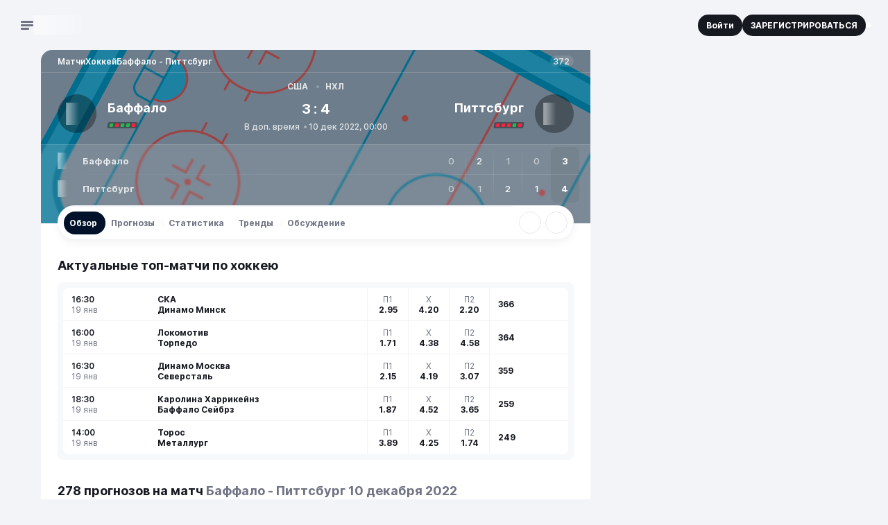

--- FILE ---
content_type: text/html;charset=utf-8
request_url: https://stavka.tv/matches/ice-hockey/10-12-2022-buffalo-sabres-pittsburgh-penguins
body_size: 144639
content:
<!DOCTYPE html><html  lang="ru"><head><meta charset="utf-8"><meta name="viewport" content="width=360, initial-scale=1"><title>Баффало — Питтсбург: прогнозы 10 декабря 2022 | СТАВКА ТВ</title><script src="/ymab-init.js" type="text/javascript" id="ymab-init" defer async></script><style>.wrapper[data-v-d81b51a4]{margin:0 auto;max-width:1440px;position:relative}.content[data-v-d81b51a4]{position:relative;z-index:1}@media(min-width:1088px){.content[data-v-d81b51a4]{display:grid;grid-template-columns:minmax(776px,792px) minmax(296px,370px);justify-content:center}}@media(min-width:1382px){.content[data-v-d81b51a4]{grid-template-columns:278px 792px minmax(296px,370px)}}.content--with-catfish[data-v-d81b51a4]{padding-bottom:84px}.grid-nav[data-v-d81b51a4]{z-index:1}@media(min-width:1382px){.grid-nav[data-v-d81b51a4]{display:block;grid-area:nav;padding:0 16px}}.grid-main[data-v-d81b51a4]{grid-area:main}.main-wrapper[data-v-d81b51a4]{background-color:var(--background-container);height:100%;padding:0 8px}@media(min-width:768px){.main-wrapper[data-v-d81b51a4]{border-radius:16px 16px 0 0;margin:0 auto;max-width:776px;width:100%}}@media(min-width:1088px){.main-wrapper[data-v-d81b51a4]{border-top-right-radius:0;max-width:100%;padding:0 24px}}@media(min-width:1382px){.main-wrapper[data-v-d81b51a4]{border-radius:16px 0 0}}.grid-sidebar[data-v-d81b51a4]{display:block;grid-area:sidebar;z-index:1}.grid-footer[data-v-d81b51a4]{grid-area:footer}@media(min-width:1088px){.sidebar-visible .content[data-v-d81b51a4]{grid-template-areas:"main sidebar" "footer footer"}}@media(min-width:1382px){.sidebar-visible .content[data-v-d81b51a4]{grid-template-areas:"nav main sidebar" "nav footer footer"}}@media(min-width:1088px){.sidebar-hidden .content[data-v-d81b51a4]{grid-template-areas:"main main" "footer footer"}}@media(min-width:1382px){.sidebar-hidden .content[data-v-d81b51a4]{grid-template-areas:"nav main main" "nav footer footer"}}</style><style>[class^=globalClass__]>[class^=wrap__]{bottom:16px;right:60px!important;transform:translateY(calc((var(--catfish-height) + var(--collapsed-modal-height))*-1));transform-origin:right bottom;transition-duration:.45s;transition-property:transform;transition-timing-function:ease;zoom:1!important}@media(min-width:768px){[class^=globalClass__]>[class^=wrap__]{bottom:12px;right:84px!important}}[class^=globalClass__] [class^=main__]{background:#fff}[class^=globalClass__]>[class^=wrap__]>[class^=button__]{height:40px;margin-bottom:0!important;margin-right:0!important;width:40px}@media(min-width:768px){[class^=globalClass__]>[class^=wrap__]>[class^=button__]{height:48px;width:48px}}[class^=globalClass__]>[class^=wrap__]>[class^=button__] [class^=logoIconCloud__]{transform:scale(.6)}@media(min-width:768px){[class^=globalClass__]>[class^=wrap__]>[class^=button__] [class^=logoIconCloud__]{transform:scale(.8)}}</style><style>.Header[data-v-997cee40]{display:grid;grid-template-columns:auto minmax(auto,1fr) auto;height:48px;position:relative}@media(min-width:768px){.Header[data-v-997cee40]{grid-template-columns:278px minmax(auto,1fr) auto;height:56px}}@media(min-width:1280px){.Header[data-v-997cee40]{height:72px}}@media(min-width:1382px){.Header[data-v-997cee40]{grid-template-columns:278px 792px minmax(296px,370px)}}.header-extended:not(.nav-opened) .Header[data-v-997cee40]{grid-template-rows:48px 48px;height:auto}@media(min-width:768px){.header-extended:not(.nav-opened) .Header[data-v-997cee40]{grid-template-rows:56px 48px}}@media(min-width:1280px){.header-extended:not(.nav-opened) .Header[data-v-997cee40]{grid-template-rows:72px 48px}}@media(min-width:1382px){.header-extended:not(.nav-opened) .Header[data-v-997cee40]{grid-template-rows:72px}}.extended-row[data-v-997cee40]{display:flex;grid-column:span 3;justify-content:center}@media(max-width:1381px){.Header--with-gift .logo[data-v-997cee40]{margin-left:47px}}.Header--with-search .left[data-v-997cee40]{opacity:0}.Header--with-search .right[data-v-997cee40]{margin-left:auto;opacity:0}.header-container[data-v-997cee40]{background-color:#f3f4f8;position:sticky;top:0;z-index:2}@media(min-width:1280px){.header-container--radius[data-v-997cee40]{border-top-left-radius:8px}}.header-container .auth-button[data-v-997cee40],.header-container .registration-button[data-v-997cee40]{padding:8px 12px;white-space:nowrap}@media(min-width:1382px){.header-container .auth-button[data-v-997cee40],.header-container .registration-button[data-v-997cee40]{padding:12px 16px}}.header-container .auth-button[data-v-997cee40]{order:2}@media(min-width:768px){.header-container .auth-button[data-v-997cee40]{border-color:#fff;margin-left:auto;order:0}}.header-container .registration-button[data-v-997cee40]{display:none}@media(min-width:768px){.header-container .registration-button[data-v-997cee40]{display:block}}.nav-open .header-container[data-v-997cee40]{z-index:13}.left[data-v-997cee40],.right[data-v-997cee40]{align-items:center;display:flex;transition:opacity .2s,transform .2s}.left[data-v-997cee40]{gap:12px;padding-left:16px}@media(min-width:768px){.left[data-v-997cee40]{padding-left:12px}}@media(min-width:1280px){.left[data-v-997cee40]{padding-left:24px}}.right[data-v-997cee40]{gap:8px;padding-right:8px}@media(min-width:768px){.right[data-v-997cee40]{flex-direction:unset;gap:12px;padding-right:12px}}@media(min-width:1280px){.right[data-v-997cee40]{padding-right:24px}}@media(min-width:1382px){.right[data-v-997cee40]{padding-left:24px}}.center[data-v-997cee40]{align-items:center;display:flex;padding-right:12px}@media(min-width:1382px){.center[data-v-997cee40]{padding-right:0}}.Header--with-gift .center[data-v-997cee40]{gap:16px}.gift[data-v-997cee40]{left:55px;position:absolute}@media(min-width:768px){.gift[data-v-997cee40]{left:50px}}@media(min-width:1280px){.gift[data-v-997cee40]{left:64px}}@media(min-width:1382px){.gift[data-v-997cee40]{left:auto;margin-left:auto;position:relative}}.logo[data-v-997cee40]{display:inline-block;height:20px;transition:opacity .2s,transform .2s;width:101px}@media(min-width:768px){.logo[data-v-997cee40]{height:28px;width:146px}}.logo-image[data-v-997cee40]{color:#0161da;height:100%;transition-duration:.2s;transition-property:color;transition-timing-function:ease-in-out;width:100%}.logo-image[data-v-997cee40]:focus-visible{color:#0055c2}@media(hover:hover)and (pointer:fine){.logo-image[data-v-997cee40]:not(:disabled):hover{color:#0055c2}}.menu-button[data-v-997cee40]{display:flex;flex-direction:column;height:24px;justify-content:center;padding:0 6px;position:relative;transition:opacity .2s,transform .2s;width:24px}.menu-button--clicked .menu-button-bar[data-v-997cee40]:first-child{animation:down-and-rotate-997cee40 .3s ease-in forwards}.menu-button--clicked .menu-button-bar[data-v-997cee40]:nth-child(2){opacity:0;transition-delay:.2s}.menu-button--clicked .menu-button-bar[data-v-997cee40]:last-child{animation:up-and-rotate-997cee40 .3s ease-in forwards}.counters-marker[data-v-997cee40]{background-color:#0055c2;border:1px solid #fff;border-radius:100vw;display:block;height:8px;position:absolute;right:-3px;top:2px;width:8px}.menu-button-bar[data-v-997cee40]{background-color:#6f7383;border-radius:3px;height:3px;margin-bottom:2px;width:18px}.menu-button-bar[data-v-997cee40]:nth-child(2){transition-delay:0;transition-property:opacity}.menu-button-bar[data-v-997cee40]:last-child{margin-bottom:0;width:12px}.header-search[data-v-997cee40]{margin-left:auto}@media(min-width:1382px){.header-search[data-v-997cee40]{margin-left:0}}@keyframes up-and-rotate-997cee40{50%{transform:translateY(-5px);width:22px}75%{transform:translateY(-5px);width:22px}to{transform:translateY(-5px) rotate(45deg);width:22px}}@keyframes down-and-rotate-997cee40{50%{transform:translateY(5px);width:22px}75%{transform:translateY(5px);width:22px}to{transform:translateY(5px) rotate(-45deg);width:22px}}.user-name-link[data-v-997cee40]{color:#171921}.user-name-link[data-v-997cee40]:focus-visible{color:#0161da}@media(hover:hover)and (pointer:fine){.user-name-link[data-v-997cee40]:not(:disabled):hover{color:#0161da}}.notification-button[data-v-997cee40]{margin-left:auto}@media(max-width:767px){.notification-button[data-v-997cee40]{background-color:transparent!important;box-shadow:none!important;order:1}.avatar-button[data-v-997cee40]{order:2}}.header-profile[data-v-997cee40]{align-items:center;display:flex;justify-content:center}.NotificationsList[data-v-997cee40]{display:none}</style><style>@media(max-width:767px){.Header .notification-button .logo{height:20px;min-width:20px;width:20px}.Header .notification-button .count{left:12px;top:-4px}.Header .avatar-button{order:2}}.NewModal.NotificationsList{z-index:14}</style><style>.ContentImage[data-v-2ec4b86f]{display:inline-flex;overflow:hidden}.ContentImage.rounded[data-v-2ec4b86f]{border:1px solid #f2f3f7;border-radius:100vw;box-shadow:0 0 0 1px #f2f3f7}.image-placeholder[data-v-2ec4b86f]{align-items:center;color:#6f7383;display:flex;height:100%;justify-content:center;width:100%}.loading .image-placeholder[data-v-2ec4b86f]{overflow:hidden;position:relative}.loading .image-placeholder[data-v-2ec4b86f]:before{animation:sliding-2ec4b86f 2s ease-in-out 1.5s infinite;background-image:linear-gradient(90deg,#fff0,#fffc,#fff0);content:"";display:block;height:100%;position:absolute;top:0;width:100%}@keyframes sliding-2ec4b86f{0%{transform:translate(-100%)}to{transform:translate(100%)}}</style><style>.Search[data-v-70bd4f28]{align-items:center;display:flex;flex-direction:column;overflow:hidden;position:relative;width:32px;z-index:5}@media(min-width:1382px){.Search[data-v-70bd4f28]{background-color:#fff;border-radius:20px;margin:0;max-width:792px;min-height:40px;overflow:visible;width:100%}.Search[data-v-70bd4f28]:focus-within{box-shadow:0 1px 4px #090a0b0d}.Search .search-icon[data-v-70bd4f28]{color:#cacdd7}}.Search--opened[data-v-70bd4f28]{background-color:#fff;border-radius:20px;margin:0}.Search--opened[data-v-70bd4f28]:focus-within{box-shadow:0 1px 4px #090a0b0d}.Search--opened .search-icon[data-v-70bd4f28]{color:#cacdd7}.Search--opened[data-v-70bd4f28]{animation:fade-in-70bd4f28 .2s ease-in-out .3s forwards;left:0;margin:0 auto!important;opacity:0;overflow:visible;position:absolute;right:0;top:6px;width:calc(100% - 24px)}@media(min-width:768px){.Search--opened[data-v-70bd4f28]{top:8px}}@media(min-width:1382px){.Search--opened[data-v-70bd4f28]{top:16px}}.Search--empty-results[data-v-70bd4f28],.Search--with-results[data-v-70bd4f28]{border-bottom-left-radius:0;border-bottom-right-radius:0;overflow:visible}.Search--empty-results .backdrop-layer[data-v-70bd4f28],.Search--with-results .backdrop-layer[data-v-70bd4f28]{display:block}.Search .close-button[data-v-70bd4f28]{border-radius:20px;flex-shrink:0;padding:4px 8px}@media(min-width:768px){.Search .close-button[data-v-70bd4f28]{padding:8px 12px}}.top[data-v-70bd4f28]{align-items:center;display:flex;padding:6px 6px 6px 10px;position:relative;width:100%}@media(min-width:768px){.top[data-v-70bd4f28]{padding:4px 4px 4px 12px}}@media(min-width:1382px){.top[data-v-70bd4f28]{padding-right:8px}.Search--empty-results .top[data-v-70bd4f28],.Search--with-results .top[data-v-70bd4f28]{padding-right:4px}}.search-icon[data-v-70bd4f28]{color:#6f7383;height:20px;width:20px}.reset-button[data-v-70bd4f28],.search-button[data-v-70bd4f28]{align-items:center;display:flex;justify-content:center;padding:0}.reset-button[data-v-70bd4f28]{height:16px;margin-right:8px;width:16px}.reset-search[data-v-70bd4f28]{color:#cacdd7;height:16px;transition-duration:.2s;transition-property:color;transition-timing-function:ease-in-out;width:16px}.reset-search[data-v-70bd4f28]:focus-visible{color:#6f7383}@media(hover:hover)and (pointer:fine){.reset-search[data-v-70bd4f28]:not(:disabled):hover{color:#6f7383}}.input[data-v-70bd4f28]{border:0;font-size:16px;height:20px;line-height:1.2;padding:2px 8px;width:100%}@media(min-width:768px){.input[data-v-70bd4f28]{height:32px;line-height:1.8}}@media(min-width:1382px){.input[data-v-70bd4f28]{font-size:13px;font-weight:500;font-weight:400;line-height:1.4}}.input[data-v-70bd4f28]:focus-visible{box-shadow:none}@media(hover:hover)and (pointer:fine){.input[data-v-70bd4f28]:not(:disabled):hover{box-shadow:none}}.input[data-v-70bd4f28]::input-placeholder{color:#6f7383}.input[data-v-70bd4f28]::-moz-placeholder{color:#6f7383;opacity:1}.input[data-v-70bd4f28]::placeholder{color:#6f7383;opacity:1}.input[data-v-70bd4f28]:focus{box-shadow:none}.input[data-v-70bd4f28]:focus::input-placeholder{color:#cacdd7}.input[data-v-70bd4f28]:focus::-moz-placeholder{color:#cacdd7;opacity:1}.input[data-v-70bd4f28]:focus::placeholder{color:#cacdd7;opacity:1}.results[data-v-70bd4f28]{position:absolute;top:40px;width:100%}.results-inner[data-v-70bd4f28]{max-height:70vh;overflow:auto}.backdrop-layer[data-v-70bd4f28]{display:none;height:100%;left:0;position:fixed;top:0;width:100%}@keyframes fade-in-70bd4f28{0%{opacity:0}to{opacity:1}}.Search--extended-header[data-v-70bd4f28]{width:auto}.Search--extended-header .top[data-v-70bd4f28]{padding:0}.Search--extended-header .search-button[data-v-70bd4f28]{flex-shrink:0;height:40px;width:40px}.Search--extended-header.Search--opened[data-v-70bd4f28]{margin:0!important;width:100%}.Search--extended-header.Search--opened .top[data-v-70bd4f28]{padding-right:4px}</style><style>.Search .form{transition-delay:.2s;transition-duration:.2s;transition-property:width;transition-timing-function:ease-in-out;width:300px}.Search .form:focus-within{transition-delay:0s;width:605px}.Search--with-results .form{width:605px}.Search--with-results .form .form__input{background-color:#fff}.Search .form:focus-within~.clear-button,.Search--with-results .clear-button{right:-273px;transition-delay:0s}</style><style>.StvButton[data-v-8b83ea7c]{align-items:center;border-radius:8px;cursor:pointer;display:inline-flex;flex-shrink:0;font:inherit;font-weight:700;justify-content:center;text-align:center;transition-duration:.2s;transition-property:background-color,color,border-color,box-shadow;transition-timing-function:ease-in-out}.StvButton--disabled[data-v-8b83ea7c],.StvButton[data-v-8b83ea7c]:disabled{background-color:var(--grey-15);color:#fff;cursor:default;pointer-events:none}.StvButton--uppercase[data-v-8b83ea7c]{text-transform:uppercase}.StvButton--size-large[data-v-8b83ea7c]{padding:16px}.StvButton--size-medium[data-v-8b83ea7c]{gap:8px;padding:12px 16px}.StvButton--size-small[data-v-8b83ea7c]{gap:4px;padding:8px 12px}.StvButton--size-xsmall[data-v-8b83ea7c]{gap:2px;padding:4px 8px}.StvButton--full-width[data-v-8b83ea7c]{display:flex;width:100%}.StvButton--rounded[data-v-8b83ea7c]{border-radius:100vw}.StvButton--no-paddings[data-v-8b83ea7c]{padding:0}.StvButton--icon[data-v-8b83ea7c]{height:32px;padding:0;width:32px}.StvButton--design-primary[data-v-8b83ea7c]{background-color:var(--brand-50);color:var(--background-lvl-1)}.StvButton--design-primary[data-v-8b83ea7c]:focus-visible:not(:active,.active){background-color:var(--brand-60)}@media(hover:hover)and (pointer:fine){.StvButton--design-primary[data-v-8b83ea7c]:not(:disabled):hover:not(:active,.active){background-color:var(--brand-60)}}.StvButton--design-primary.active[data-v-8b83ea7c],.StvButton--design-primary[data-v-8b83ea7c]:active{background-color:var(--brand-70)}.StvButton--design-primary-light[data-v-8b83ea7c]{background-color:var(--brand-5);color:var(--brand-50)}.StvButton--design-primary-light[data-v-8b83ea7c]:focus-visible:not(:active,.active){background-color:var(--brand-50)}@media(hover:hover)and (pointer:fine){.StvButton--design-primary-light[data-v-8b83ea7c]:not(:disabled):hover:not(:active,.active){background-color:var(--brand-50)}}.StvButton--design-primary-light.active[data-v-8b83ea7c],.StvButton--design-primary-light[data-v-8b83ea7c]:active{background-color:var(--brand-70)}.StvButton--design-primary-light[data-v-8b83ea7c]:focus-visible:not(:active,.active){color:#fff}@media(hover:hover)and (pointer:fine){.StvButton--design-primary-light[data-v-8b83ea7c]:not(:disabled):hover:not(:active,.active){color:#fff}}.StvButton--design-primary-light.active[data-v-8b83ea7c],.StvButton--design-primary-light[data-v-8b83ea7c]:active{color:#fff}.StvButton--design-light-border[data-v-8b83ea7c]{background:#fff;border:1px solid var(--grey-15);color:var(--grey-60)}.StvButton--design-light-border[data-v-8b83ea7c]:focus-visible:not(:active,.active){background-color:var(--brand-5)}@media(hover:hover)and (pointer:fine){.StvButton--design-light-border[data-v-8b83ea7c]:not(:disabled):hover:not(:active,.active){background-color:var(--brand-5)}}.StvButton--design-light-border.active[data-v-8b83ea7c],.StvButton--design-light-border[data-v-8b83ea7c]:active{background-color:var(--brand-5)}.StvButton--design-light-border[data-v-8b83ea7c]:focus-visible:not(:active,.active){color:var(--brand-60)}@media(hover:hover)and (pointer:fine){.StvButton--design-light-border[data-v-8b83ea7c]:not(:disabled):hover:not(:active,.active){color:var(--brand-60)}}.StvButton--design-light-border.active[data-v-8b83ea7c],.StvButton--design-light-border[data-v-8b83ea7c]:active{color:var(--brand-70)}.StvButton--design-light-border[data-v-8b83ea7c]:focus-visible:not(:active,.active){border-color:var(--brand-5)}@media(hover:hover)and (pointer:fine){.StvButton--design-light-border[data-v-8b83ea7c]:not(:disabled):hover:not(:active,.active){border-color:var(--brand-5)}}.StvButton--design-light-border.active[data-v-8b83ea7c],.StvButton--design-light-border[data-v-8b83ea7c]:active{border-color:var(--brand-5)}.StvButton--design-light-grey[data-v-8b83ea7c]{background:var(--background-lvl-1);border:1px solid var(--grey-10);color:var(--grey-60)}.StvButton--design-light-grey[data-v-8b83ea7c]:focus-visible:not(:active,.active){color:var(--grey-70)}@media(hover:hover)and (pointer:fine){.StvButton--design-light-grey[data-v-8b83ea7c]:not(:disabled):hover:not(:active,.active){color:var(--grey-70)}}.StvButton--design-light-grey.active[data-v-8b83ea7c],.StvButton--design-light-grey[data-v-8b83ea7c]:active{color:var(--grey-70)}.StvButton--design-light-grey[data-v-8b83ea7c]:focus-visible:not(:active,.active){background-color:var(--background-lvl-2)}@media(hover:hover)and (pointer:fine){.StvButton--design-light-grey[data-v-8b83ea7c]:not(:disabled):hover:not(:active,.active){background-color:var(--background-lvl-2)}}.StvButton--design-light-grey.active[data-v-8b83ea7c],.StvButton--design-light-grey[data-v-8b83ea7c]:active{background-color:var(--background-lvl-2)}.StvButton--design-light-grey[data-v-8b83ea7c]:focus-visible:not(:active,.active){border-color:var(--grey-15)}@media(hover:hover)and (pointer:fine){.StvButton--design-light-grey[data-v-8b83ea7c]:not(:disabled):hover:not(:active,.active){border-color:var(--grey-15)}}.StvButton--design-light-grey.active[data-v-8b83ea7c],.StvButton--design-light-grey[data-v-8b83ea7c]:active{border-color:var(--grey-15)}.StvButton--design-success-light[data-v-8b83ea7c]{background-color:#e5f6e9;color:var(--accent-green-50)}.StvButton--design-success-light[data-v-8b83ea7c]:focus-visible:not(:active,.active){background-color:var(--accent-green-50)}@media(hover:hover)and (pointer:fine){.StvButton--design-success-light[data-v-8b83ea7c]:not(:disabled):hover:not(:active,.active){background-color:var(--accent-green-50)}}.StvButton--design-success-light.active[data-v-8b83ea7c],.StvButton--design-success-light[data-v-8b83ea7c]:active{background-color:var(--accent-green-50)}.StvButton--design-success-light[data-v-8b83ea7c]:focus-visible:not(:active,.active){color:#fff}@media(hover:hover)and (pointer:fine){.StvButton--design-success-light[data-v-8b83ea7c]:not(:disabled):hover:not(:active,.active){color:#fff}}.StvButton--design-success-light.active[data-v-8b83ea7c],.StvButton--design-success-light[data-v-8b83ea7c]:active{color:#fff}.StvButton--design-dark[data-v-8b83ea7c]{background-color:var(--grey-70);color:#fff}.StvButton--design-dark[data-v-8b83ea7c]:focus-visible:not(:active,.active){background-color:var(--brand-60)}@media(hover:hover)and (pointer:fine){.StvButton--design-dark[data-v-8b83ea7c]:not(:disabled):hover:not(:active,.active){background-color:var(--brand-60)}}.StvButton--design-dark.active[data-v-8b83ea7c],.StvButton--design-dark[data-v-8b83ea7c]:active{background-color:var(--brand-70)}.StvButton--design-light[data-v-8b83ea7c]{background:var(--background-lvl-2);color:var(--grey-60)}.StvButton--design-light[data-v-8b83ea7c]:focus-visible:not(:active,.active){background-color:var(--brand-5)}@media(hover:hover)and (pointer:fine){.StvButton--design-light[data-v-8b83ea7c]:not(:disabled):hover:not(:active,.active){background-color:var(--brand-5)}}.StvButton--design-light.active[data-v-8b83ea7c],.StvButton--design-light[data-v-8b83ea7c]:active{background-color:var(--brand-10)}.StvButton--design-light[data-v-8b83ea7c]:focus-visible:not(:active,.active){color:var(--brand-50)}@media(hover:hover)and (pointer:fine){.StvButton--design-light[data-v-8b83ea7c]:not(:disabled):hover:not(:active,.active){color:var(--brand-50)}}.StvButton--design-light.active[data-v-8b83ea7c],.StvButton--design-light[data-v-8b83ea7c]:active{color:var(--brand-60)}.StvButton--design-light-gradient[data-v-8b83ea7c]{background:linear-gradient(180deg,var(--background-lvl-2) 0,rgb(from var(--background-lvl-2) r g b/0) 100%);border:1px solid var(--grey-10);color:var(--grey-60)}.StvButton--design-light-gradient[data-v-8b83ea7c]:focus-visible:not(:active,.active){background-color:var(--brand-60)}@media(hover:hover)and (pointer:fine){.StvButton--design-light-gradient[data-v-8b83ea7c]:not(:disabled):hover:not(:active,.active){background-color:var(--brand-60)}}.StvButton--design-light-gradient.active[data-v-8b83ea7c],.StvButton--design-light-gradient[data-v-8b83ea7c]:active{background-color:var(--brand-70)}.StvButton--design-light-gradient[data-v-8b83ea7c]:focus-visible:not(:active,.active){color:#fff}@media(hover:hover)and (pointer:fine){.StvButton--design-light-gradient[data-v-8b83ea7c]:not(:disabled):hover:not(:active,.active){color:#fff}}.StvButton--design-light-gradient.active[data-v-8b83ea7c],.StvButton--design-light-gradient[data-v-8b83ea7c]:active{color:#fff}.StvButton--design-plain[data-v-8b83ea7c]{color:var(--grey-60)}.StvButton--design-plain[data-v-8b83ea7c]:focus-visible:not(:active,.active){color:var(--brand-60)}@media(hover:hover)and (pointer:fine){.StvButton--design-plain[data-v-8b83ea7c]:not(:disabled):hover:not(:active,.active){color:var(--brand-60)}}.StvButton--design-plain.active[data-v-8b83ea7c],.StvButton--design-plain[data-v-8b83ea7c]:active{color:var(--brand-70)}.StvButton--design-plain-blue[data-v-8b83ea7c]{color:var(--brand-50)}.StvButton--design-plain-blue[data-v-8b83ea7c]:focus-visible:not(:active,.active){color:var(--brand-60)}@media(hover:hover)and (pointer:fine){.StvButton--design-plain-blue[data-v-8b83ea7c]:not(:disabled):hover:not(:active,.active){color:var(--brand-60)}}.StvButton--design-plain-blue.active[data-v-8b83ea7c],.StvButton--design-plain-blue[data-v-8b83ea7c]:active{color:var(--brand-70)}.StvButton--design-white[data-v-8b83ea7c]{background:var(--background-lvl-1);color:var(--grey-60)}.StvButton--design-white[data-v-8b83ea7c]:focus-visible:not(:active,.active){color:var(--brand-60)}@media(hover:hover)and (pointer:fine){.StvButton--design-white[data-v-8b83ea7c]:not(:disabled):hover:not(:active,.active){color:var(--brand-60)}}.StvButton--design-white.active[data-v-8b83ea7c],.StvButton--design-white[data-v-8b83ea7c]:active{color:var(--brand-70)}.StvButton--design-danger[data-v-8b83ea7c]{background-color:var(--accent-red-50);color:#fff}.StvButton--design-danger[data-v-8b83ea7c]:focus-visible:not(:active,.active){background-color:var(--accent-red-60)}@media(hover:hover)and (pointer:fine){.StvButton--design-danger[data-v-8b83ea7c]:not(:disabled):hover:not(:active,.active){background-color:var(--accent-red-60)}}.StvButton--design-danger.active[data-v-8b83ea7c],.StvButton--design-danger[data-v-8b83ea7c]:active{background-color:var(--accent-red-70)}.StvButton--design-danger-light[data-v-8b83ea7c]{background-color:var(--accent-red-5);color:var(--accent-red-50)}.StvButton--design-danger-light[data-v-8b83ea7c]:focus-visible:not(:active,.active){background-color:var(--accent-red-50)}@media(hover:hover)and (pointer:fine){.StvButton--design-danger-light[data-v-8b83ea7c]:not(:disabled):hover:not(:active,.active){background-color:var(--accent-red-50)}}.StvButton--design-danger-light.active[data-v-8b83ea7c],.StvButton--design-danger-light[data-v-8b83ea7c]:active{background-color:var(--accent-red-60)}.StvButton--design-danger-light[data-v-8b83ea7c]:focus-visible:not(:active,.active){color:#fff}@media(hover:hover)and (pointer:fine){.StvButton--design-danger-light[data-v-8b83ea7c]:not(:disabled):hover:not(:active,.active){color:#fff}}.StvButton--design-danger-light.active[data-v-8b83ea7c],.StvButton--design-danger-light[data-v-8b83ea7c]:active{color:#fff}.StvButton--design-fuchsia[data-v-8b83ea7c]{background-color:var(--accent-purple-5);color:var(--accent-purple-50)}.StvButton--design-fuchsia[data-v-8b83ea7c]:focus-visible:not(:active,.active){background-color:var(--accent-purple-50)}@media(hover:hover)and (pointer:fine){.StvButton--design-fuchsia[data-v-8b83ea7c]:not(:disabled):hover:not(:active,.active){background-color:var(--accent-purple-50)}}.StvButton--design-fuchsia.active[data-v-8b83ea7c],.StvButton--design-fuchsia[data-v-8b83ea7c]:active{background-color:#b740b6}.StvButton--design-fuchsia[data-v-8b83ea7c]:focus-visible:not(:active,.active){color:#fff}@media(hover:hover)and (pointer:fine){.StvButton--design-fuchsia[data-v-8b83ea7c]:not(:disabled):hover:not(:active,.active){color:#fff}}.StvButton--design-fuchsia.active[data-v-8b83ea7c],.StvButton--design-fuchsia[data-v-8b83ea7c]:active{color:#fff}.StvButton--design-with-arrow[data-v-8b83ea7c]{background-color:#fff;border-radius:0;color:var(--grey-60);display:flex;justify-content:space-between;padding:16px 0;text-align:left;width:100%}.StvButton--design-with-arrow[data-v-8b83ea7c]:focus-visible:not(:active,.active){color:var(--brand-60)}@media(hover:hover)and (pointer:fine){.StvButton--design-with-arrow[data-v-8b83ea7c]:not(:disabled):hover:not(:active,.active){color:var(--brand-60)}}.StvButton--design-with-arrow.active[data-v-8b83ea7c],.StvButton--design-with-arrow[data-v-8b83ea7c]:active{color:var(--brand-70)}.StvButton--design-with-arrow:focus-visible .icon-arrow[data-v-8b83ea7c]{color:var(--brand-60)}@media(hover:hover)and (pointer:fine){.StvButton--design-with-arrow:not(:disabled):hover .icon-arrow[data-v-8b83ea7c]{color:var(--brand-60)}}.StvButton--design-with-arrow:active .icon-arrow[data-v-8b83ea7c]{color:var(--brand-70)}.StvButton--design-tab[data-v-8b83ea7c]{background-color:var(--background-lvl-2);border:1px solid var(--grey-15);color:var(--grey-70)}.StvButton--design-tab[data-v-8b83ea7c]:focus-visible:not(:active,.active){background-color:var(--background-lvl-2)}@media(hover:hover)and (pointer:fine){.StvButton--design-tab[data-v-8b83ea7c]:not(:disabled):hover:not(:active,.active){background-color:var(--background-lvl-2)}}.StvButton--design-tab.active[data-v-8b83ea7c],.StvButton--design-tab[data-v-8b83ea7c]:active{background-color:var(--background-tab)}.StvButton--design-tab[data-v-8b83ea7c]:focus-visible:not(:active,.active){border-color:var(--grey-15)}@media(hover:hover)and (pointer:fine){.StvButton--design-tab[data-v-8b83ea7c]:not(:disabled):hover:not(:active,.active){border-color:var(--grey-15)}}.StvButton--design-tab.active[data-v-8b83ea7c],.StvButton--design-tab[data-v-8b83ea7c]:active{border-color:var(--background-tab)}.StvButton--design-tab[data-v-8b83ea7c]:focus-visible:not(:active,.active){color:var(--grey-70)}@media(hover:hover)and (pointer:fine){.StvButton--design-tab[data-v-8b83ea7c]:not(:disabled):hover:not(:active,.active){color:var(--grey-70)}}.StvButton--design-tab.active[data-v-8b83ea7c],.StvButton--design-tab[data-v-8b83ea7c]:active{color:#fff}.icon-arrow[data-v-8b83ea7c]{color:var(--grey-40);flex-shrink:0;height:20px;width:20px}</style><style>.StvButton .icon{transition-duration:.2s;transition-property:color;transition-timing-function:ease-in-out}.StvButton--design-light-border .icon{color:var(--grey-60)}.StvButton--design-light-border:focus-visible:not(:active,.active) .icon{color:var(--brand-60)}@media(hover:hover)and (pointer:fine){.StvButton--design-light-border:not(:disabled):hover:not(:active,.active) .icon{color:var(--brand-60)}}.StvButton--design-light-border.active .icon,.StvButton--design-light-border:active .icon{color:var(--brand-70)}.StvButton--design-light .icon{color:var(--grey-60)}.StvButton--design-light:focus-visible:not(:active,.active) .icon{color:var(--brand-50)}@media(hover:hover)and (pointer:fine){.StvButton--design-light:not(:disabled):hover:not(:active,.active) .icon{color:var(--brand-50)}}.StvButton--design-light.active .icon,.StvButton--design-light:active .icon{color:var(--brand-60)}.StvButton--design-danger-light .icon{color:var(--accent-red-50)}.StvButton--design-danger-light:focus-visible:not(:active,.active) .icon{color:#fff}@media(hover:hover)and (pointer:fine){.StvButton--design-danger-light:not(:disabled):hover:not(:active,.active) .icon{color:#fff}}.StvButton--design-danger-light.active .icon,.StvButton--design-danger-light:active .icon{color:#fff}.StvButton--design-success-light .icon{color:var(--green-50)}.StvButton--design-success-light:focus-visible:not(:active,.active) .icon{color:#fff}@media(hover:hover)and (pointer:fine){.StvButton--design-success-light:not(:disabled):hover:not(:active,.active) .icon{color:#fff}}.StvButton--design-success-light.active .icon,.StvButton--design-success-light:active .icon{color:#fff}.StvButton--design-primary-light .icon{color:var(--brand-50)}.StvButton--design-primary-light:focus-visible:not(:active,.active) .icon{color:#fff}@media(hover:hover)and (pointer:fine){.StvButton--design-primary-light:not(:disabled):hover:not(:active,.active) .icon{color:#fff}}.StvButton--design-primary-light.active .icon,.StvButton--design-primary-light:active .icon{color:#fff}.StvButton--design-light-grey .icon{color:var(--grey-40)}.StvButton--design-light-grey:focus-visible:not(:active,.active) .icon{color:var(--grey-60)}@media(hover:hover)and (pointer:fine){.StvButton--design-light-grey:not(:disabled):hover:not(:active,.active) .icon{color:var(--grey-60)}}.StvButton--design-light-gradient .icon,.StvButton--design-light-grey.active .icon,.StvButton--design-light-grey:active .icon{color:var(--grey-60)}.StvButton--design-light-gradient:focus-visible:not(:active,.active) .icon{color:#fff}@media(hover:hover)and (pointer:fine){.StvButton--design-light-gradient:not(:disabled):hover:not(:active,.active) .icon{color:#fff}}.StvButton--design-light-gradient.active .icon,.StvButton--design-light-gradient:active .icon{color:#fff}.StvButton--design-plain .icon,.StvButton--design-white .icon{color:var(--grey-60)}.StvButton--design-plain:focus-visible:not(:active,.active) .icon,.StvButton--design-white:focus-visible:not(:active,.active) .icon{color:var(--brand-60)}@media(hover:hover)and (pointer:fine){.StvButton--design-plain:not(:disabled):hover:not(:active,.active) .icon,.StvButton--design-white:not(:disabled):hover:not(:active,.active) .icon{color:var(--brand-60)}}.StvButton--design-plain.active .icon,.StvButton--design-plain:active .icon,.StvButton--design-white.active .icon,.StvButton--design-white:active .icon{color:var(--brand-70)}.StvButton--design-fuchsia .icon{color:var(--accent-purple-50)}.StvButton--design-fuchsia:focus-visible:not(:active,.active) .icon{color:#fff}@media(hover:hover)and (pointer:fine){.StvButton--design-fuchsia:not(:disabled):hover:not(:active,.active) .icon{color:#fff}}.StvButton--design-fuchsia.active .icon,.StvButton--design-fuchsia:active .icon{color:#fff}.StvButton--design-tab .icon{color:var(--grey-60)}.StvButton--design-tab:focus-visible:not(:active,.active) .icon{color:var(--grey-70)}@media(hover:hover)and (pointer:fine){.StvButton--design-tab:not(:disabled):hover:not(:active,.active) .icon{color:var(--grey-70)}}.StvButton--design-tab.active .icon,.StvButton--design-tab:active .icon{color:#fff}</style><style>.notifications-button[data-v-129a303e]{align-items:center;background-color:#fff;border-radius:8px;box-shadow:0 1px 4px #090a0b0d;display:flex;justify-content:center;padding:4px;position:relative;z-index:10}.notifications-button:focus-visible .logo[data-v-129a303e]{color:#0161da}@media(hover:hover)and (pointer:fine){.notifications-button:not(:disabled):hover .logo[data-v-129a303e]{color:#0161da}}.logo[data-v-129a303e]{color:#6f7383;height:24px;min-height:24px;min-width:24px;width:24px}.count[data-v-129a303e]{align-items:center;background-color:#fd213a;border:1px solid #f3f4f8;border-radius:100vw;color:#fff;display:flex;font-weight:500;height:16px;justify-content:center;left:20px;padding:0 4px;position:absolute;top:-6px}.tada-animation[data-v-129a303e]{animation-duration:1s;animation-iteration-count:2;animation-name:tada-129a303e}@keyframes tada-129a303e{0%{transform:scaleX(1)}10%,20%{transform:scale3d(.9,.9,.9) rotate(-3deg)}30%,50%,70%,90%{transform:scale3d(1.1,1.1,1.1) rotate(3deg)}40%,60%,80%{transform:scale3d(1.1,1.1,1.1) rotate(-3deg)}to{transform:scaleX(1)}}</style><style>.NotificationsList[data-v-50676ba6]{background-color:#fff;border-radius:12px;height:calc(100vh - 24px);overflow:auto;scroll-behavior:smooth;width:360px}@media(max-width:767px){.NotificationsList[data-v-50676ba6]{height:calc(100dvh - 130px);inset:0;width:auto}}.header[data-v-50676ba6]{border-bottom:1px solid #f2f3f7;justify-content:space-between;padding:12px}.header[data-v-50676ba6],.header-title[data-v-50676ba6]{align-items:center;display:flex}.header-title[data-v-50676ba6]{font-weight:700}.notifications-count[data-v-50676ba6]{align-items:center;background-color:#fd213a;border-radius:100vw;color:#fff;display:inline-flex;font-size:12px;font-weight:500;height:16px;justify-content:center;margin-left:8px;min-width:16px;padding-left:4px;padding-right:4px}.header-button-icon[data-v-50676ba6]{color:#6f7383;height:16px;min-height:16px;min-width:16px;width:16px}.header-button[data-v-50676ba6],.header-buttons[data-v-50676ba6]{align-items:center;display:flex}.header-button[data-v-50676ba6]{height:32px;justify-content:center;width:32px}.header-button--options[data-v-50676ba6]{margin-right:8px}.header-button--close[data-v-50676ba6]{background-color:#f3f4f8;border-radius:8px}.header-button:focus-visible .header-button-icon[data-v-50676ba6]{color:#0161da}@media(hover:hover)and (pointer:fine){.header-button:not(:disabled):hover .header-button-icon[data-v-50676ba6]{color:#0161da}}.list[data-v-50676ba6]{box-shadow:inset 0 4px 12px #090a0b0d;height:calc(100% - 57px);left:0;overflow-y:auto;padding-bottom:72px;position:absolute;scroll-behavior:smooth;top:57px;width:100%}.list--empty[data-v-50676ba6]{align-items:center;display:flex;justify-content:center}.show-all-button[data-v-50676ba6]{border:1px solid #e6e8ef;bottom:16px;left:16px;position:absolute;right:16px;z-index:2}.show-all-button[data-v-50676ba6]:focus-visible{border-color:#ecf4ff}@media(hover:hover)and (pointer:fine){.show-all-button[data-v-50676ba6]:not(:disabled):hover{border-color:#ecf4ff}}.options-pane[data-v-50676ba6]{top:46px}</style><style>.NotificationsList .check-as-read{left:3px;position:relative}</style><style>.NewModal[data-v-f86fa558]{overflow:auto;transition-duration:.2s;transition-property:opacity;transition-timing-function:ease-in-out}.NewModal--hidden[data-v-f86fa558]{opacity:0;visibility:hidden}.NewModal--position-start[data-v-f86fa558]{align-items:start!important}@media(min-width:768px){.NewModal--position-start .content[data-v-f86fa558]{margin-left:12px}}.NewModal--position-end[data-v-f86fa558]{align-items:end!important}@media(min-width:768px){.NewModal--position-end .content[data-v-f86fa558]{margin-right:12px}}.NewModal[data-v-f86fa558],.overlay[data-v-f86fa558]{align-items:center;display:flex;flex-direction:column;height:100%;justify-content:flex-end;left:0;position:fixed;top:0;width:100%;z-index:12}@media(min-width:768px){.NewModal[data-v-f86fa558],.overlay[data-v-f86fa558]{justify-content:center}}.overlay[data-v-f86fa558]{background-color:#00122999}.content[data-v-f86fa558]{animation:slide-up-f86fa558 .5s ease;background-color:#fff;border-radius:16px 16px 0 0;max-height:100%;position:relative;width:100%;z-index:12}@media(min-width:768px){.content[data-v-f86fa558]{animation:fade-in-f86fa558 .5s ease;border-radius:16px;box-shadow:0 1px 4px #090a0b0d;padding-bottom:0;width:auto}}.content--no-background[data-v-f86fa558]{background-color:transparent}.body[data-v-f86fa558]{height:100%;padding:16px;position:relative}.body--overflow-hidden[data-v-f86fa558]{overflow:hidden}.body--no-paddings[data-v-f86fa558]{padding:0}.close[data-v-f86fa558]{align-items:center;background-color:#fff;border-radius:100vw;display:flex;justify-content:center;padding:8px;position:absolute;right:4px;top:4px;z-index:10}.close:focus-visible .icon-close[data-v-f86fa558]{color:#171921}@media(hover:hover)and (pointer:fine){.close:not(:disabled):hover .icon-close[data-v-f86fa558]{color:#171921}}.icon-close[data-v-f86fa558]{color:#cacdd7;flex-shrink:0;height:16px;width:16px}@media(min-width:768px){.close--large[data-v-f86fa558]{right:-12px;top:-12px}}.close--large .icon-close[data-v-f86fa558]{height:20px;width:20px}@media(min-width:768px){.close--large .icon-close[data-v-f86fa558]{height:24px;width:24px}}@keyframes slide-up-f86fa558{0%{opacity:0;transform:translateY(100%)}to{opacity:1;transform:translateY(0)}}@keyframes fade-in-f86fa558{0%{opacity:0;transform:scale(1.2)}to{opacity:1;transform:scale(1)}}@media(max-width:767px){.NewModal--NewPrediction .content[data-v-f86fa558]{background:none;max-height:calc(100% - 24px)}.NewModal--NewPrediction .content--body-overflow[data-v-f86fa558]{background:#fff}}.NewModal--NewPrediction .body[data-v-f86fa558]{border-radius:16px 16px 0 0}@media(min-width:768px){.NewModal--NewPrediction .body[data-v-f86fa558]{border-radius:16px}}.NewModal--NewPrediction .body--overflow-hidden[data-v-f86fa558]:after{-webkit-backdrop-filter:blur(4px);backdrop-filter:blur(4px);background-color:#0161da33;border-radius:16px;content:"";display:block;inset:0;overflow:hidden;position:absolute;z-index:5}.NewModal--collapsed[data-v-f86fa558]{height:auto;inset:auto 8px 0;margin:0 auto;transform:translateY(calc((var(--catfish-height))*-1));width:auto;z-index:2}@media(min-width:768px){.NewModal--collapsed[data-v-f86fa558]{max-width:760px}}.NewModal--collapsed .overlay[data-v-f86fa558]{display:none}.NewModal--collapsed .content[data-v-f86fa558]{background:transparent;box-shadow:none;width:100%}.NewModal--collapsed .body[data-v-f86fa558]{padding:12px 8px}.NewModal--fullscreen .content[data-v-f86fa558]{flex-grow:1;max-height:none;width:100vw}.NewModal--center-position[data-v-f86fa558],.NewModal--center-position .overlay[data-v-f86fa558]{justify-content:center}.NewModal--center-position .content[data-v-f86fa558]{animation:fade-in-f86fa558 .5s ease;border-radius:16px;box-shadow:0 1px 4px #090a0b0d;padding-bottom:0;width:auto}</style><style>.MatchPageContainer[data-v-6a55b957]{display:flex;flex-direction:column;position:relative}</style><style>.MatchBetButton{bottom:16px;left:16px;position:fixed;transform:translateY(calc((var(--catfish-height) + var(--collapsed-modal-height))*-1));transition-duration:.45s;transition-property:transform;transition-timing-function:ease;z-index:2}.nav-open .MatchBetButton{z-index:0}@keyframes slide-up{0%{opacity:0;transform:translateY(100%)}to{opacity:1;transform:translateY(0)}}@keyframes fade-in{0%{opacity:0;transform:scale(1.2)}to{opacity:1;transform:scale(1)}}</style><style>.sidebar-container[data-v-8fba8ff1]{background-color:#fff;border-left:1px solid #f2f3f7;height:100%}@media(min-width:1088px){.sidebar-container[data-v-8fba8ff1]{border-radius:0 16px 0 0}}.sidebar[data-v-8fba8ff1]{height:calc(100vh - 56px);overflow-y:auto;padding:16px 16px 16px 15px;position:sticky;top:56px;transition-duration:.45s;transition-property:padding;transition-timing-function:ease}@media(min-width:1280px){.sidebar[data-v-8fba8ff1]{height:calc(100vh - 72px);padding:16px 24px 24px 23px;top:72px}}.sidebar--with-catfish[data-v-8fba8ff1]{padding-bottom:84px}</style><style>.Footer[data-v-08531552]{background-color:#fff;background-image:url([data-uri]);background-position:0 -181px;background-repeat:no-repeat;background-size:216px 289px;border-top:1px solid #f2f3f7;overflow:hidden;position:relative;width:100%;z-index:1}@media only screen and (-moz-min-device-pixel-ratio:2),only screen and (min-device-pixel-ratio:2),only screen and (min-resolution:192dpi),only screen and (min-resolution:2dppx){.Footer[data-v-08531552]{background-image:url([data-uri])}}@media(min-width:768px){.Footer[data-v-08531552]{display:flex;justify-content:center}}@media(min-width:1280px){.Footer[data-v-08531552]{background-position:0 0;background-size:216px 289px}}.container[data-v-08531552]{max-width:100%;padding:24px 16px 12px;position:relative}@media(min-width:768px){.container[data-v-08531552]{padding-left:12px;padding-right:12px;padding-top:32px}}@media(min-width:1280px){.container[data-v-08531552]{padding-left:24px;padding-right:24px}}.container[data-v-08531552]:before{background-image:url(/_nuxt/ball-1.eQMqX_ju.png);background-repeat:no-repeat;background-size:contain;content:"";display:block;height:127px;position:absolute;right:-70px;top:-21px;width:127px}@media only screen and (-moz-min-device-pixel-ratio:2),only screen and (min-device-pixel-ratio:2),only screen and (min-resolution:192dpi),only screen and (min-resolution:2dppx){.container[data-v-08531552]:before{background-image:url(/_nuxt/ball-1_2x.Dvw1cxrO.png)}}@media(min-width:768px){.container[data-v-08531552]:before{display:none}}@media(min-width:1280px){.container[data-v-08531552]:before{display:block;top:161px}}.text[data-v-08531552]{color:#6f7383;font-weight:500;margin-bottom:12px;text-align:center}@media(min-width:768px){.text[data-v-08531552]{margin-bottom:8px}}.note[data-v-08531552]{color:#6f7383;font-weight:600;margin:0 0 8px;text-align:center}.responsible-gambling[data-v-08531552]{margin:0 0 16px;text-align:center}@media(min-width:768px){.responsible-gambling[data-v-08531552]{margin:0 0 24px}}.copyright[data-v-08531552],.responsible-gambling-text[data-v-08531552]{font-weight:500}.copyright[data-v-08531552]{align-items:center;border-top:1px solid #f2f3f7;color:#6f7383;display:flex;justify-content:space-between;margin:0 -16px;padding:20px 16px 8px}@media(min-width:768px){.copyright[data-v-08531552]{margin:0 -12px;padding-left:12px;padding-right:12px}}@media(min-width:1280px){.copyright[data-v-08531552]{margin:0 -24px;padding-left:24px;padding-right:24px}}.copyright__design[data-v-08531552]{color:#6f7383}.copyright__highlight[data-v-08531552]:focus-visible{color:#171921}@media(hover:hover)and (pointer:fine){.copyright__highlight[data-v-08531552]:not(:disabled):hover{color:#171921}}</style><style>.catfish[data-v-cab04913]{bottom:0;left:0;position:fixed;transition-duration:.45s;transition-property:transform;transition-timing-function:ease;width:100%;z-index:11}.is-hidden[data-v-cab04913]{transform:translateY(100%)}.content[data-v-cab04913]{background-color:#000;height:84px}.close[data-v-cab04913]{align-items:center;background-color:#0161da;border:none;display:flex;height:32px;justify-content:center;opacity:.8;padding:0;top:0;width:32px;z-index:2}.close[data-v-cab04913],.close[data-v-cab04913]:after{position:absolute;right:0}.close[data-v-cab04913]:after{content:"";display:block;height:42px;top:50%;transform:translateY(-50%);width:37px}.close[data-v-cab04913]:focus-visible{opacity:1}@media(hover:hover)and (pointer:fine){.close[data-v-cab04913]:not(:disabled):hover{opacity:1}}.close-button-icon[data-v-cab04913]{color:#fff;display:block;height:16px;width:16px}</style><style>.auth-modal[data-v-b1243c54]{background-color:#fff;border-radius:8px;min-width:288px;overflow-y:auto;padding-top:8px}@media(min-width:768px){.auth-modal[data-v-b1243c54]{width:328px}}.header[data-v-b1243c54]{margin-bottom:16px;text-align:center}.header-description[data-v-b1243c54]{color:#6f7383;font-weight:500;margin-top:8px}.footer[data-v-b1243c54]{align-items:center;display:flex;justify-content:center;padding-top:16px}.footer-title[data-v-b1243c54]{color:#6f7383;font-weight:500;margin-right:12px}.AuthSocials[data-v-b1243c54]{margin-bottom:8px}.error-wrapper[data-v-b1243c54]{padding:8px 0}.error[data-v-b1243c54]{background-color:#ffebed;border-radius:8px;color:#fd213a;padding:12px}</style><style>.registration-confirm-modal[data-v-3021ad4d]{margin:0 auto;max-width:328px;padding-top:16px;text-align:center}.mail[data-v-3021ad4d]{background-color:#e5f6e9;border-radius:50%;display:inline-block;height:64px;margin-bottom:16px;position:relative;width:64px}.mail-icon[data-v-3021ad4d]{color:#26b94c;height:auto;left:50%;position:absolute;top:50%;transform:translate(-50%,-50%);width:26px}.buttons[data-v-3021ad4d]{display:flex;flex-direction:column}@media(min-width:768px){.buttons[data-v-3021ad4d]{flex-direction:row}}.button[data-v-3021ad4d]:first-child{margin-bottom:12px}@media(min-width:768px){.button[data-v-3021ad4d]:first-child{margin-bottom:0;margin-right:8px}}.title[data-v-3021ad4d]{color:#0161da;margin-bottom:8px}</style><style>.registration-confirm-modal .text b{color:#0161da}</style><style>.recover-confirm-modal[data-v-6b467382]{max-width:360px;padding:32px 16px 16px;text-align:center}.check[data-v-6b467382]{background-color:#e5f6e9;border-radius:50%;display:inline-block;height:64px;margin-bottom:16px;position:relative;width:64px}.check-icon[data-v-6b467382]{color:#26b94c;height:16px;left:50%;position:absolute;top:50%;transform:translate(-50%,-50%);width:20px}.buttons[data-v-6b467382]{display:flex;flex-direction:column}@media(min-width:768px){.buttons[data-v-6b467382]{flex-direction:row}}.button[data-v-6b467382]:first-child{margin-bottom:12px}@media(min-width:768px){.button[data-v-6b467382]:first-child{margin-bottom:0;margin-right:8px}}.title[data-v-6b467382]{color:#0161da;margin-bottom:8px}.description[data-v-6b467382]{color:#6f7383;font-weight:500}</style><style>.ButtonScrollTop[data-v-4565407f]{align-items:center;background:#1a2a3e;border:none;border-radius:100vw;display:flex;height:0;justify-content:center;opacity:0;overflow:hidden;transition-duration:.2s;transition-property:width,height,opacity;transition-timing-function:ease;width:0}.active .ButtonScrollTop[data-v-4565407f]{height:100%;opacity:1;width:100%}.ButtonScrollTop[data-v-4565407f]:focus-visible{background:#001229}@media(hover:hover)and (pointer:fine){.ButtonScrollTop[data-v-4565407f]:not(:disabled):hover{background:#001229}}.icon[data-v-4565407f]{color:transparent;height:20px;transition:color .2s ease;width:20px}@media(min-width:768px){.icon[data-v-4565407f]{height:24px;width:24px}}.active .icon[data-v-4565407f]{color:#fff}.button-scroll-wrapper[data-v-4565407f]{align-items:center;bottom:16px;display:flex;height:0;justify-content:center;opacity:0;position:fixed;right:16px;transform:translateY(calc((var(--catfish-height) + var(--collapsed-modal-height))*-1));transition-duration:.45s;transition-property:transform;transition-timing-function:ease;width:0;z-index:2}@media(min-width:768px){.button-scroll-wrapper[data-v-4565407f]{bottom:12px;right:24px}}.button-scroll-wrapper.active[data-v-4565407f]{height:40px;opacity:1;width:40px}@media(min-width:768px){.button-scroll-wrapper.active[data-v-4565407f]{height:48px;width:48px}}</style><style>.Notifications[data-v-1a65643b]{bottom:16px;left:8px;margin:0 auto;position:fixed;right:8px;z-index:2000}@media(min-width:768px){.Notifications[data-v-1a65643b]{left:50%;max-width:600px;right:auto;transform:translate(-50%)}}.catfish-visible .Notifications[data-v-1a65643b]{bottom:100px}.items[data-v-1a65643b]{align-items:center;display:flex;flex-direction:column}.item[data-v-1a65643b]:not(:last-child){margin-bottom:8px}</style><style>.Prediction[data-v-47b30c23]{background-color:#fff;background-repeat:no-repeat;background-size:100%;border-radius:16px;margin:-16px;min-width:320px;overflow:hidden;position:relative}@media(min-width:768px){.Prediction[data-v-47b30c23]{width:488px}}.Prediction--ice-hockey[data-v-47b30c23]{background-image:url(/_nuxt/ice-hockey.Yu5gjUpM.webp)}@media only screen and (-moz-min-device-pixel-ratio:2),only screen and (min-device-pixel-ratio:2),only screen and (min-resolution:192dpi),only screen and (min-resolution:2dppx){.Prediction--ice-hockey[data-v-47b30c23]{background-image:url(/_nuxt/ice-hockey_2x.C6mSOyC1.webp)}}.Prediction--soccer[data-v-47b30c23]{background-image:url(/_nuxt/soccer.xeLad28N.webp)}@media only screen and (-moz-min-device-pixel-ratio:2),only screen and (min-device-pixel-ratio:2),only screen and (min-resolution:192dpi),only screen and (min-resolution:2dppx){.Prediction--soccer[data-v-47b30c23]{background-image:url(/_nuxt/soccer_2x.Cklv5oBQ.webp)}}.Prediction--tennis[data-v-47b30c23]{background-image:url(/_nuxt/tennis.Co-N3a16.webp)}@media only screen and (-moz-min-device-pixel-ratio:2),only screen and (min-device-pixel-ratio:2),only screen and (min-resolution:192dpi),only screen and (min-resolution:2dppx){.Prediction--tennis[data-v-47b30c23]{background-image:url(/_nuxt/tennis_2x.Bb75dwaB.webp)}}.Prediction--basketball[data-v-47b30c23]{background-image:url(/_nuxt/basketball.1V9hMAf1.webp)}@media only screen and (-moz-min-device-pixel-ratio:2),only screen and (min-device-pixel-ratio:2),only screen and (min-resolution:192dpi),only screen and (min-resolution:2dppx){.Prediction--basketball[data-v-47b30c23]{background-image:url(/_nuxt/basketball_2x.DBn6_p8f.webp)}}.Prediction--csgo[data-v-47b30c23]{background-image:url(/_nuxt/cs2.BD1afOP7.webp)}@media only screen and (-moz-min-device-pixel-ratio:2),only screen and (min-device-pixel-ratio:2),only screen and (min-resolution:192dpi),only screen and (min-resolution:2dppx){.Prediction--csgo[data-v-47b30c23]{background-image:url(/_nuxt/cs2_2x.C_snwjDy.webp)}}.Prediction--mma[data-v-47b30c23]{background-image:url(/_nuxt/mma.lyU5RWLB.webp)}@media only screen and (-moz-min-device-pixel-ratio:2),only screen and (min-device-pixel-ratio:2),only screen and (min-resolution:192dpi),only screen and (min-resolution:2dppx){.Prediction--mma[data-v-47b30c23]{background-image:url(/_nuxt/mma_2x.Dzv09i_L.webp)}}.Prediction--volleyball[data-v-47b30c23]{background-image:url(/_nuxt/volleyball.Dc22PJPG.webp)}@media only screen and (-moz-min-device-pixel-ratio:2),only screen and (min-device-pixel-ratio:2),only screen and (min-resolution:192dpi),only screen and (min-resolution:2dppx){.Prediction--volleyball[data-v-47b30c23]{background-image:url(/_nuxt/volleyball_2x.CnRtYscU.webp)}}.Prediction--table-tennis[data-v-47b30c23]{background-image:url(/_nuxt/table-tennis.Bg3hjShM.webp)}@media only screen and (-moz-min-device-pixel-ratio:2),only screen and (min-device-pixel-ratio:2),only screen and (min-resolution:192dpi),only screen and (min-resolution:2dppx){.Prediction--table-tennis[data-v-47b30c23]{background-image:url(/_nuxt/table-tennis_2x.BjOGu-TN.webp)}}.Prediction--dota2[data-v-47b30c23]{background-image:url(/_nuxt/dota2.BnkfD2JZ.webp)}@media only screen and (-moz-min-device-pixel-ratio:2),only screen and (min-device-pixel-ratio:2),only screen and (min-resolution:192dpi),only screen and (min-resolution:2dppx){.Prediction--dota2[data-v-47b30c23]{background-image:url(/_nuxt/dota2_2x.B-H9gYuE.webp)}}.Prediction--baseball[data-v-47b30c23]{background-image:url(/_nuxt/baseball.BeJwJ-NK.webp)}@media only screen and (-moz-min-device-pixel-ratio:2),only screen and (min-device-pixel-ratio:2),only screen and (min-resolution:192dpi),only screen and (min-resolution:2dppx){.Prediction--baseball[data-v-47b30c23]{background-image:url(/_nuxt/baseball_2x.DqtjYzWN.webp)}}.Prediction--handball[data-v-47b30c23]{background-image:url(/_nuxt/handball.CN8vI6KL.webp)}@media only screen and (-moz-min-device-pixel-ratio:2),only screen and (min-device-pixel-ratio:2),only screen and (min-resolution:192dpi),only screen and (min-resolution:2dppx){.Prediction--handball[data-v-47b30c23]{background-image:url(/_nuxt/handball_2x.6eIzu6lm.webp)}}.Prediction--futsal[data-v-47b30c23]{background-image:url(/_nuxt/futsal.NMZmZP8l.webp)}@media only screen and (-moz-min-device-pixel-ratio:2),only screen and (min-device-pixel-ratio:2),only screen and (min-resolution:192dpi),only screen and (min-resolution:2dppx){.Prediction--futsal[data-v-47b30c23]{background-image:url(/_nuxt/futsal_2x.BKHYkmo3.webp)}}.Prediction--american-football[data-v-47b30c23]{background-image:url(/_nuxt/american-football.CBE8PPpV.webp)}@media only screen and (-moz-min-device-pixel-ratio:2),only screen and (min-device-pixel-ratio:2),only screen and (min-resolution:192dpi),only screen and (min-resolution:2dppx){.Prediction--american-football[data-v-47b30c23]{background-image:url(/_nuxt/american-football_2x.BqRUGpfP.webp)}}.Prediction--snooker[data-v-47b30c23]{background-image:url(/_nuxt/snooker.DefJzPY-.svg)}.Prediction--boxing[data-v-47b30c23]{background-image:url(/_nuxt/boxing.CxqmPK1K.svg)}.Prediction--blured[data-v-47b30c23]{position:static}.Prediction--blured[data-v-47b30c23]:after{-webkit-backdrop-filter:blur(4px);backdrop-filter:blur(4px);background-color:#0161da33;border-radius:16px;content:"";display:block;inset:0;overflow:hidden;position:absolute;z-index:5}.Prediction--blured .NewPredictionChooseCoefficient[data-v-47b30c23]{max-height:100vh}.Prediction--closing[data-v-47b30c23]{min-height:324px}.Prediction--hidden[data-v-47b30c23]{min-height:0}.Prediction--hidden .popup[data-v-47b30c23]{bottom:0;left:0;margin:0;position:relative;right:0}.Prediction--loading[data-v-47b30c23]{opacity:.8;visibility:hidden}@media(max-width:767px){.Prediction .content[data-v-47b30c23]{background:none;max-height:calc(100% - 24px)}.Prediction .content--body-overflow[data-v-47b30c23]{background:#fff}}.Prediction .body[data-v-47b30c23]{border-radius:16px 16px 0 0}@media(min-width:768px){.Prediction .body[data-v-47b30c23]{border-radius:16px}}.Prediction .body--overflow-hidden[data-v-47b30c23]:after{-webkit-backdrop-filter:blur(4px);backdrop-filter:blur(4px);background-color:#0161da33;border-radius:16px;content:"";display:block;inset:0;overflow:hidden;position:absolute;z-index:5}.buttons[data-v-47b30c23]{gap:8px;position:absolute;right:12px;top:12px;z-index:1}.buttons[data-v-47b30c23],.close[data-v-47b30c23],.collapse[data-v-47b30c23]{align-items:center;display:flex}.close[data-v-47b30c23],.collapse[data-v-47b30c23]{background-color:#fff;border-radius:100vw;justify-content:center;padding:8px}.close:focus-visible .icon-close[data-v-47b30c23],.collapse:focus-visible .icon-close[data-v-47b30c23]{color:#171921}@media(hover:hover)and (pointer:fine){.close:not(:disabled):hover .icon-close[data-v-47b30c23],.collapse:not(:disabled):hover .icon-close[data-v-47b30c23]{color:#171921}}.skeleton[data-v-47b30c23]{padding:0 24px}.icon-close[data-v-47b30c23]{color:#cacdd7;height:12px;width:12px}.popup[data-v-47b30c23]{bottom:8px;left:8px;margin:0 8px;position:absolute;right:8px;z-index:6}</style><style>.Prediction .Textarea .input-wrapper{border:0}.Prediction .MatchSidebarSkeleton .header-items{justify-content:center}.NewModal--collapsed .Prediction{border-radius:12px;margin:0;width:100%}</style><style>.PredictionSuccess[data-v-a873084b]{border-radius:16px 16px 0 0;margin:-16px;padding:120px 16px 16px;text-align:center}@media(min-width:768px){.PredictionSuccess[data-v-a873084b]{border-radius:16px;width:456px}}.PredictionSuccess[data-v-a873084b]:before{background-image:url([data-uri]);background-size:contain;content:"";display:block;height:56px;left:0;margin:0 auto;position:absolute;right:0;top:64px;width:56px}@media only screen and (-moz-min-device-pixel-ratio:2),only screen and (min-device-pixel-ratio:2),only screen and (min-resolution:192dpi),only screen and (min-resolution:2dppx){.PredictionSuccess[data-v-a873084b]:before{background-image:url(/_nuxt/success_2x.C6dz7WB2.png)}}.PredictionSuccess--ice-hockey[data-v-a873084b]{background-image:url(/_nuxt/ice-hockey.Yu5gjUpM.webp)}@media only screen and (-moz-min-device-pixel-ratio:2),only screen and (min-device-pixel-ratio:2),only screen and (min-resolution:192dpi),only screen and (min-resolution:2dppx){.PredictionSuccess--ice-hockey[data-v-a873084b]{background-image:url(/_nuxt/ice-hockey_2x.C6mSOyC1.webp)}}.PredictionSuccess--soccer[data-v-a873084b]{background-image:url(/_nuxt/soccer.xeLad28N.webp)}@media only screen and (-moz-min-device-pixel-ratio:2),only screen and (min-device-pixel-ratio:2),only screen and (min-resolution:192dpi),only screen and (min-resolution:2dppx){.PredictionSuccess--soccer[data-v-a873084b]{background-image:url(/_nuxt/soccer_2x.Cklv5oBQ.webp)}}.PredictionSuccess--tennis[data-v-a873084b]{background-image:url(/_nuxt/tennis.Co-N3a16.webp)}@media only screen and (-moz-min-device-pixel-ratio:2),only screen and (min-device-pixel-ratio:2),only screen and (min-resolution:192dpi),only screen and (min-resolution:2dppx){.PredictionSuccess--tennis[data-v-a873084b]{background-image:url(/_nuxt/tennis_2x.Bb75dwaB.webp)}}.PredictionSuccess--basketball[data-v-a873084b]{background-image:url(/_nuxt/basketball.1V9hMAf1.webp)}@media only screen and (-moz-min-device-pixel-ratio:2),only screen and (min-device-pixel-ratio:2),only screen and (min-resolution:192dpi),only screen and (min-resolution:2dppx){.PredictionSuccess--basketball[data-v-a873084b]{background-image:url(/_nuxt/basketball_2x.DBn6_p8f.webp)}}.PredictionSuccess--csgo[data-v-a873084b]{background-image:url(/_nuxt/cs2.BD1afOP7.webp)}@media only screen and (-moz-min-device-pixel-ratio:2),only screen and (min-device-pixel-ratio:2),only screen and (min-resolution:192dpi),only screen and (min-resolution:2dppx){.PredictionSuccess--csgo[data-v-a873084b]{background-image:url(/_nuxt/cs2_2x.C_snwjDy.webp)}}.PredictionSuccess--mma[data-v-a873084b]{background-image:url(/_nuxt/mma.lyU5RWLB.webp)}@media only screen and (-moz-min-device-pixel-ratio:2),only screen and (min-device-pixel-ratio:2),only screen and (min-resolution:192dpi),only screen and (min-resolution:2dppx){.PredictionSuccess--mma[data-v-a873084b]{background-image:url(/_nuxt/mma_2x.Dzv09i_L.webp)}}.PredictionSuccess--volleyball[data-v-a873084b]{background-image:url(/_nuxt/volleyball.Dc22PJPG.webp)}@media only screen and (-moz-min-device-pixel-ratio:2),only screen and (min-device-pixel-ratio:2),only screen and (min-resolution:192dpi),only screen and (min-resolution:2dppx){.PredictionSuccess--volleyball[data-v-a873084b]{background-image:url(/_nuxt/volleyball_2x.CnRtYscU.webp)}}.PredictionSuccess--table-tennis[data-v-a873084b]{background-image:url(/_nuxt/table-tennis.Bg3hjShM.webp)}@media only screen and (-moz-min-device-pixel-ratio:2),only screen and (min-device-pixel-ratio:2),only screen and (min-resolution:192dpi),only screen and (min-resolution:2dppx){.PredictionSuccess--table-tennis[data-v-a873084b]{background-image:url(/_nuxt/table-tennis_2x.BjOGu-TN.webp)}}.PredictionSuccess--dota2[data-v-a873084b]{background-image:url(/_nuxt/dota2.BnkfD2JZ.webp)}@media only screen and (-moz-min-device-pixel-ratio:2),only screen and (min-device-pixel-ratio:2),only screen and (min-resolution:192dpi),only screen and (min-resolution:2dppx){.PredictionSuccess--dota2[data-v-a873084b]{background-image:url(/_nuxt/dota2_2x.B-H9gYuE.webp)}}.PredictionSuccess--baseball[data-v-a873084b]{background-image:url(/_nuxt/baseball.BeJwJ-NK.webp)}@media only screen and (-moz-min-device-pixel-ratio:2),only screen and (min-device-pixel-ratio:2),only screen and (min-resolution:192dpi),only screen and (min-resolution:2dppx){.PredictionSuccess--baseball[data-v-a873084b]{background-image:url(/_nuxt/baseball_2x.DqtjYzWN.webp)}}.PredictionSuccess--handball[data-v-a873084b]{background-image:url(/_nuxt/handball.CN8vI6KL.webp)}@media only screen and (-moz-min-device-pixel-ratio:2),only screen and (min-device-pixel-ratio:2),only screen and (min-resolution:192dpi),only screen and (min-resolution:2dppx){.PredictionSuccess--handball[data-v-a873084b]{background-image:url(/_nuxt/handball_2x.6eIzu6lm.webp)}}.PredictionSuccess--futsal[data-v-a873084b]{background-image:url(/_nuxt/futsal.NMZmZP8l.webp)}@media only screen and (-moz-min-device-pixel-ratio:2),only screen and (min-device-pixel-ratio:2),only screen and (min-resolution:192dpi),only screen and (min-resolution:2dppx){.PredictionSuccess--futsal[data-v-a873084b]{background-image:url(/_nuxt/futsal_2x.BKHYkmo3.webp)}}.PredictionSuccess--american-football[data-v-a873084b]{background-image:url(/_nuxt/american-football.CBE8PPpV.webp)}@media only screen and (-moz-min-device-pixel-ratio:2),only screen and (min-device-pixel-ratio:2),only screen and (min-resolution:192dpi),only screen and (min-resolution:2dppx){.PredictionSuccess--american-football[data-v-a873084b]{background-image:url(/_nuxt/american-football_2x.BqRUGpfP.webp)}}.PredictionSuccess--snooker[data-v-a873084b]{background-image:url(/_nuxt/snooker.DefJzPY-.svg);background-size:cover}.PredictionSuccess--boxing[data-v-a873084b]{background-image:url(/_nuxt/boxing.CxqmPK1K.svg);background-size:cover}.title[data-v-a873084b]{margin-bottom:16px}.contest-list[data-v-a873084b]{align-items:center;display:flex;flex-wrap:wrap;gap:8px;justify-content:center;margin-bottom:12px}.contest-list-item[data-v-a873084b]{align-items:center;background-color:#fff;border:1px solid #f2f3f7;border-radius:16px;box-shadow:0 1px 4px #090a0b0d;color:#171921;-moz-column-gap:6px;column-gap:6px;display:inline-flex;padding:8px 12px}.contest-list-item[data-v-a873084b]:focus-visible{color:#0161da}.contest-list-item:focus-visible .contest-icon[data-v-a873084b]{color:#0161da}@media(hover:hover)and (pointer:fine){.contest-list-item[data-v-a873084b]:not(:disabled):hover,.contest-list-item:not(:disabled):hover .contest-icon[data-v-a873084b]{color:#0161da}}.contest-icon[data-v-a873084b],.info[data-v-a873084b]{color:#6f7383}.info[data-v-a873084b]{align-items:center;display:flex;justify-content:center;margin-bottom:12px}.info-icon[data-v-a873084b]{color:#cacdd7;margin-right:4px}.success-button[data-v-a873084b]:not(:last-child){margin-bottom:8px}.success-button--edit[data-v-a873084b]{border-radius:100vw}</style><style>.PredictionEdit[data-v-2b329f19]{background-color:#fff;background-repeat:no-repeat;background-size:100%;border-radius:16px;min-width:320px;overflow:hidden;position:relative}@media(max-width:767px){.PredictionEdit--with-padding[data-v-2b329f19]{padding-bottom:88px}.PredictionEdit--with-padding .submit[data-v-2b329f19]{bottom:0;left:0;position:fixed;width:100%;z-index:5}}@media(min-width:768px){.PredictionEdit[data-v-2b329f19]{width:488px}}.PredictionEdit--ice-hockey[data-v-2b329f19]{background-image:url(/_nuxt/ice-hockey.Yu5gjUpM.webp)}@media only screen and (-moz-min-device-pixel-ratio:2),only screen and (min-device-pixel-ratio:2),only screen and (min-resolution:192dpi),only screen and (min-resolution:2dppx){.PredictionEdit--ice-hockey[data-v-2b329f19]{background-image:url(/_nuxt/ice-hockey_2x.C6mSOyC1.webp)}}.PredictionEdit--soccer[data-v-2b329f19]{background-image:url(/_nuxt/soccer.xeLad28N.webp)}@media only screen and (-moz-min-device-pixel-ratio:2),only screen and (min-device-pixel-ratio:2),only screen and (min-resolution:192dpi),only screen and (min-resolution:2dppx){.PredictionEdit--soccer[data-v-2b329f19]{background-image:url(/_nuxt/soccer_2x.Cklv5oBQ.webp)}}.PredictionEdit--tennis[data-v-2b329f19]{background-image:url(/_nuxt/tennis.Co-N3a16.webp)}@media only screen and (-moz-min-device-pixel-ratio:2),only screen and (min-device-pixel-ratio:2),only screen and (min-resolution:192dpi),only screen and (min-resolution:2dppx){.PredictionEdit--tennis[data-v-2b329f19]{background-image:url(/_nuxt/tennis_2x.Bb75dwaB.webp)}}.PredictionEdit--basketball[data-v-2b329f19]{background-image:url(/_nuxt/basketball.1V9hMAf1.webp)}@media only screen and (-moz-min-device-pixel-ratio:2),only screen and (min-device-pixel-ratio:2),only screen and (min-resolution:192dpi),only screen and (min-resolution:2dppx){.PredictionEdit--basketball[data-v-2b329f19]{background-image:url(/_nuxt/basketball_2x.DBn6_p8f.webp)}}.PredictionEdit--csgo[data-v-2b329f19]{background-image:url(/_nuxt/cs2.BD1afOP7.webp)}@media only screen and (-moz-min-device-pixel-ratio:2),only screen and (min-device-pixel-ratio:2),only screen and (min-resolution:192dpi),only screen and (min-resolution:2dppx){.PredictionEdit--csgo[data-v-2b329f19]{background-image:url(/_nuxt/cs2_2x.C_snwjDy.webp)}}.PredictionEdit--mma[data-v-2b329f19]{background-image:url(/_nuxt/mma.lyU5RWLB.webp)}@media only screen and (-moz-min-device-pixel-ratio:2),only screen and (min-device-pixel-ratio:2),only screen and (min-resolution:192dpi),only screen and (min-resolution:2dppx){.PredictionEdit--mma[data-v-2b329f19]{background-image:url(/_nuxt/mma_2x.Dzv09i_L.webp)}}.PredictionEdit--volleyball[data-v-2b329f19]{background-image:url(/_nuxt/volleyball.Dc22PJPG.webp)}@media only screen and (-moz-min-device-pixel-ratio:2),only screen and (min-device-pixel-ratio:2),only screen and (min-resolution:192dpi),only screen and (min-resolution:2dppx){.PredictionEdit--volleyball[data-v-2b329f19]{background-image:url(/_nuxt/volleyball_2x.CnRtYscU.webp)}}.PredictionEdit--table-tennis[data-v-2b329f19]{background-image:url(/_nuxt/table-tennis.Bg3hjShM.webp)}@media only screen and (-moz-min-device-pixel-ratio:2),only screen and (min-device-pixel-ratio:2),only screen and (min-resolution:192dpi),only screen and (min-resolution:2dppx){.PredictionEdit--table-tennis[data-v-2b329f19]{background-image:url(/_nuxt/table-tennis_2x.BjOGu-TN.webp)}}.PredictionEdit--dota2[data-v-2b329f19]{background-image:url(/_nuxt/dota2.BnkfD2JZ.webp)}@media only screen and (-moz-min-device-pixel-ratio:2),only screen and (min-device-pixel-ratio:2),only screen and (min-resolution:192dpi),only screen and (min-resolution:2dppx){.PredictionEdit--dota2[data-v-2b329f19]{background-image:url(/_nuxt/dota2_2x.B-H9gYuE.webp)}}.PredictionEdit--baseball[data-v-2b329f19]{background-image:url(/_nuxt/baseball.BeJwJ-NK.webp)}@media only screen and (-moz-min-device-pixel-ratio:2),only screen and (min-device-pixel-ratio:2),only screen and (min-resolution:192dpi),only screen and (min-resolution:2dppx){.PredictionEdit--baseball[data-v-2b329f19]{background-image:url(/_nuxt/baseball_2x.DqtjYzWN.webp)}}.PredictionEdit--handball[data-v-2b329f19]{background-image:url(/_nuxt/handball.CN8vI6KL.webp)}@media only screen and (-moz-min-device-pixel-ratio:2),only screen and (min-device-pixel-ratio:2),only screen and (min-resolution:192dpi),only screen and (min-resolution:2dppx){.PredictionEdit--handball[data-v-2b329f19]{background-image:url(/_nuxt/handball_2x.6eIzu6lm.webp)}}.PredictionEdit--futsal[data-v-2b329f19]{background-image:url(/_nuxt/futsal.NMZmZP8l.webp)}@media only screen and (-moz-min-device-pixel-ratio:2),only screen and (min-device-pixel-ratio:2),only screen and (min-resolution:192dpi),only screen and (min-resolution:2dppx){.PredictionEdit--futsal[data-v-2b329f19]{background-image:url(/_nuxt/futsal_2x.BKHYkmo3.webp)}}.PredictionEdit--american-football[data-v-2b329f19]{background-image:url(/_nuxt/american-football.CBE8PPpV.webp)}@media only screen and (-moz-min-device-pixel-ratio:2),only screen and (min-device-pixel-ratio:2),only screen and (min-resolution:192dpi),only screen and (min-resolution:2dppx){.PredictionEdit--american-football[data-v-2b329f19]{background-image:url(/_nuxt/american-football_2x.BqRUGpfP.webp)}}.title[data-v-2b329f19]{align-items:center;border-bottom:1px solid rgba(23,25,33,.05);display:flex;padding:16px 16px 12px}.match-info[data-v-2b329f19]{padding:16px}.divider[data-v-2b329f19]{border-bottom:4px dotted rgba(0,0,0,.1);margin:0 16px}.input[data-v-2b329f19]{padding:0 16px 16px}.close-button[data-v-2b329f19]{align-items:center;background-color:#fff;border:1px solid #f2f3f7;border-radius:100vw;display:flex;height:24px;justify-content:center;padding:0;position:absolute;right:8px;top:8px;width:24px;z-index:2}.close-button[data-v-2b329f19]:focus-visible{background-color:#fff}.close-button:focus-visible .close-icon[data-v-2b329f19]{color:#171921}@media(hover:hover)and (pointer:fine){.close-button[data-v-2b329f19]:not(:disabled):hover{background-color:#fff}.close-button:not(:disabled):hover .close-icon[data-v-2b329f19]{color:#171921}}.close-icon[data-v-2b329f19]{color:#a7acbb;height:12px;min-width:12px;width:12px}.content[data-v-2b329f19]{position:relative}.content--blured[data-v-2b329f19]:after{-webkit-backdrop-filter:blur(4px);backdrop-filter:blur(4px);background-color:#0161da33;content:"";display:block;height:100%;left:0;position:absolute;top:0;width:100%}.outcome[data-v-2b329f19]{align-items:center;border-bottom:1px solid rgba(0,0,0,.05);display:flex;margin-bottom:16px;padding:16px}.bet-name[data-v-2b329f19]{color:#171921;font-weight:700;margin-left:auto}.bet-value[data-v-2b329f19]{background-color:#fff;border:1px solid #f2f3f7;border-radius:6px;box-shadow:0 1px 4px #090a0b0d;color:#0161da;font-weight:700;margin-left:4px;padding:1px 6px}.edit-close[data-v-2b329f19]{background-color:#fff;border-radius:16px;bottom:8px;left:8px;padding:96px 16px 8px;position:relative;position:absolute;right:8px;text-align:center}.edit-close[data-v-2b329f19]:before{background-image:url(/img/svg/blue/time.svg);background-size:contain;content:"";display:block;height:56px;left:0;margin:0 auto;position:absolute;right:0;top:24px;width:56px}.edit-close-title[data-v-2b329f19]{margin-bottom:12px;text-align:center}@media(min-width:768px){.edit-close-title[data-v-2b329f19]{padding:0 24px}}.edit-close-button[data-v-2b329f19]{background-color:#f7f8fa;color:#6f7383}.edit-close-button[data-v-2b329f19]:focus-visible{background-color:#a7acbb;color:#fff}@media(hover:hover)and (pointer:fine){.edit-close-button[data-v-2b329f19]:not(:disabled):hover{background-color:#a7acbb;color:#fff}}.edit-close-button[data-v-2b329f19]:first-child{margin-bottom:8px}.confirm-close[data-v-2b329f19]{background-color:#fff;border-radius:16px;bottom:8px;left:8px;padding:96px 16px 8px;position:relative;position:absolute;right:8px;text-align:center}.confirm-close[data-v-2b329f19]:before{background-image:url(/img/svg/blue/error.svg);background-size:contain;content:"";display:block;height:56px;left:0;margin:0 auto;position:absolute;right:0;top:24px;width:56px}.confirm-close-title[data-v-2b329f19]{margin-bottom:12px;text-align:center}@media(min-width:768px){.confirm-close-title[data-v-2b329f19]{padding:0 24px}}.confirm-close-description[data-v-2b329f19]{color:#6f7383;margin-bottom:16px}.confirm-close-button[data-v-2b329f19]:first-child{margin-bottom:8px}</style><style>.PredictionEditSuccess[data-v-7bad3a84]{border-radius:16px 16px 0 0;padding:120px 16px 16px;text-align:center}@media(min-width:768px){.PredictionEditSuccess[data-v-7bad3a84]{border-radius:16px;width:456px}}.PredictionEditSuccess[data-v-7bad3a84]:before{background-image:url([data-uri]);background-size:contain;content:"";display:block;height:56px;left:0;margin:0 auto;position:absolute;right:0;top:40px;width:56px}@media only screen and (-moz-min-device-pixel-ratio:2),only screen and (min-device-pixel-ratio:2),only screen and (min-resolution:192dpi),only screen and (min-resolution:2dppx){.PredictionEditSuccess[data-v-7bad3a84]:before{background-image:url(/_nuxt/success_2x.C6dz7WB2.png)}}.PredictionEditSuccess--ice-hockey[data-v-7bad3a84]{background-image:url(/_nuxt/ice-hockey.Yu5gjUpM.webp)}@media only screen and (-moz-min-device-pixel-ratio:2),only screen and (min-device-pixel-ratio:2),only screen and (min-resolution:192dpi),only screen and (min-resolution:2dppx){.PredictionEditSuccess--ice-hockey[data-v-7bad3a84]{background-image:url(/_nuxt/ice-hockey_2x.C6mSOyC1.webp)}}.PredictionEditSuccess--soccer[data-v-7bad3a84]{background-image:url(/_nuxt/soccer.xeLad28N.webp)}@media only screen and (-moz-min-device-pixel-ratio:2),only screen and (min-device-pixel-ratio:2),only screen and (min-resolution:192dpi),only screen and (min-resolution:2dppx){.PredictionEditSuccess--soccer[data-v-7bad3a84]{background-image:url(/_nuxt/soccer_2x.Cklv5oBQ.webp)}}.PredictionEditSuccess--tennis[data-v-7bad3a84]{background-image:url(/_nuxt/tennis.Co-N3a16.webp)}@media only screen and (-moz-min-device-pixel-ratio:2),only screen and (min-device-pixel-ratio:2),only screen and (min-resolution:192dpi),only screen and (min-resolution:2dppx){.PredictionEditSuccess--tennis[data-v-7bad3a84]{background-image:url(/_nuxt/tennis_2x.Bb75dwaB.webp)}}.PredictionEditSuccess--basketball[data-v-7bad3a84]{background-image:url(/_nuxt/basketball.1V9hMAf1.webp)}@media only screen and (-moz-min-device-pixel-ratio:2),only screen and (min-device-pixel-ratio:2),only screen and (min-resolution:192dpi),only screen and (min-resolution:2dppx){.PredictionEditSuccess--basketball[data-v-7bad3a84]{background-image:url(/_nuxt/basketball_2x.DBn6_p8f.webp)}}.PredictionEditSuccess--csgo[data-v-7bad3a84]{background-image:url(/_nuxt/cs2.BD1afOP7.webp)}@media only screen and (-moz-min-device-pixel-ratio:2),only screen and (min-device-pixel-ratio:2),only screen and (min-resolution:192dpi),only screen and (min-resolution:2dppx){.PredictionEditSuccess--csgo[data-v-7bad3a84]{background-image:url(/_nuxt/cs2_2x.C_snwjDy.webp)}}.PredictionEditSuccess--mma[data-v-7bad3a84]{background-image:url(/_nuxt/mma.lyU5RWLB.webp)}@media only screen and (-moz-min-device-pixel-ratio:2),only screen and (min-device-pixel-ratio:2),only screen and (min-resolution:192dpi),only screen and (min-resolution:2dppx){.PredictionEditSuccess--mma[data-v-7bad3a84]{background-image:url(/_nuxt/mma_2x.Dzv09i_L.webp)}}.PredictionEditSuccess--volleyball[data-v-7bad3a84]{background-image:url(/_nuxt/volleyball.Dc22PJPG.webp)}@media only screen and (-moz-min-device-pixel-ratio:2),only screen and (min-device-pixel-ratio:2),only screen and (min-resolution:192dpi),only screen and (min-resolution:2dppx){.PredictionEditSuccess--volleyball[data-v-7bad3a84]{background-image:url(/_nuxt/volleyball_2x.CnRtYscU.webp)}}.PredictionEditSuccess--table-tennis[data-v-7bad3a84]{background-image:url(/_nuxt/table-tennis.Bg3hjShM.webp)}@media only screen and (-moz-min-device-pixel-ratio:2),only screen and (min-device-pixel-ratio:2),only screen and (min-resolution:192dpi),only screen and (min-resolution:2dppx){.PredictionEditSuccess--table-tennis[data-v-7bad3a84]{background-image:url(/_nuxt/table-tennis_2x.BjOGu-TN.webp)}}.PredictionEditSuccess--dota2[data-v-7bad3a84]{background-image:url(/_nuxt/dota2.BnkfD2JZ.webp)}@media only screen and (-moz-min-device-pixel-ratio:2),only screen and (min-device-pixel-ratio:2),only screen and (min-resolution:192dpi),only screen and (min-resolution:2dppx){.PredictionEditSuccess--dota2[data-v-7bad3a84]{background-image:url(/_nuxt/dota2_2x.B-H9gYuE.webp)}}.PredictionEditSuccess--baseball[data-v-7bad3a84]{background-image:url(/_nuxt/baseball.BeJwJ-NK.webp)}@media only screen and (-moz-min-device-pixel-ratio:2),only screen and (min-device-pixel-ratio:2),only screen and (min-resolution:192dpi),only screen and (min-resolution:2dppx){.PredictionEditSuccess--baseball[data-v-7bad3a84]{background-image:url(/_nuxt/baseball_2x.DqtjYzWN.webp)}}.PredictionEditSuccess--handball[data-v-7bad3a84]{background-image:url(/_nuxt/handball.CN8vI6KL.webp)}@media only screen and (-moz-min-device-pixel-ratio:2),only screen and (min-device-pixel-ratio:2),only screen and (min-resolution:192dpi),only screen and (min-resolution:2dppx){.PredictionEditSuccess--handball[data-v-7bad3a84]{background-image:url(/_nuxt/handball_2x.6eIzu6lm.webp)}}.PredictionEditSuccess--futsal[data-v-7bad3a84]{background-image:url(/_nuxt/futsal.NMZmZP8l.webp)}@media only screen and (-moz-min-device-pixel-ratio:2),only screen and (min-device-pixel-ratio:2),only screen and (min-resolution:192dpi),only screen and (min-resolution:2dppx){.PredictionEditSuccess--futsal[data-v-7bad3a84]{background-image:url(/_nuxt/futsal_2x.BKHYkmo3.webp)}}.PredictionEditSuccess--american-football[data-v-7bad3a84]{background-image:url(/_nuxt/american-football.CBE8PPpV.webp)}@media only screen and (-moz-min-device-pixel-ratio:2),only screen and (min-device-pixel-ratio:2),only screen and (min-resolution:192dpi),only screen and (min-resolution:2dppx){.PredictionEditSuccess--american-football[data-v-7bad3a84]{background-image:url(/_nuxt/american-football_2x.BqRUGpfP.webp)}}.title[data-v-7bad3a84]{margin-bottom:72px}.success-button[data-v-7bad3a84]:not(:last-child){margin-bottom:8px}.close-button[data-v-7bad3a84],.success-button--edit[data-v-7bad3a84]{border-radius:100vw}.close-button[data-v-7bad3a84]{align-items:center;background-color:transparent;display:flex;height:24px;justify-content:center;padding:0;position:absolute;right:4px;top:4px;width:24px;z-index:2}.close-button[data-v-7bad3a84]:focus-visible{background-color:transparent}.close-button:focus-visible .close-icon[data-v-7bad3a84]{color:#171921}@media(hover:hover)and (pointer:fine){.close-button[data-v-7bad3a84]:not(:disabled):hover{background-color:transparent}.close-button:not(:disabled):hover .close-icon[data-v-7bad3a84]{color:#171921}}.close-icon[data-v-7bad3a84]{color:#a7acbb;height:12px;min-width:12px;width:12px}</style><style>.header[data-v-1d5bdfdd]{display:flex;flex-direction:column}@media(min-width:768px){.header[data-v-1d5bdfdd]{flex-direction:row;justify-content:space-between;margin-bottom:34px}}@media(min-width:1280px){.header[data-v-1d5bdfdd]{left:24px;position:absolute;top:34px}}.logo[data-v-1d5bdfdd]{display:flex;height:24px;margin-bottom:4px;width:122px}.logo__image[data-v-1d5bdfdd]{height:100%;width:100%}.slogan[data-v-1d5bdfdd]{font-weight:500;margin-bottom:16px}@media(min-width:768px){.slogan[data-v-1d5bdfdd]{margin-bottom:0}}</style><style>.Socials[data-v-dee6f770]{position:relative;width:100%}.Socials--line[data-v-dee6f770]{align-items:center;display:flex;width:auto}.Socials--line .link[data-v-dee6f770]{border-radius:100vw;height:32px;width:32px}.links[data-v-dee6f770]{display:flex;justify-content:space-between}.social-icon[data-v-dee6f770]{color:#a7acbb;height:16px;width:16px}.link[data-v-dee6f770]{align-items:center;border:1px solid #e6e8ef;border-radius:100vw;display:flex;flex:1 1 50px;height:32px;justify-content:center}.link[data-v-dee6f770]:not(:last-child){margin-right:8px}.link:focus-visible .social-icon--telegram[data-v-dee6f770]{color:#08c}.link:focus-visible .social-icon--vk[data-v-dee6f770]{color:#2787f5}.link:focus-visible .social-icon--youtube[data-v-dee6f770]{color:red}@media(hover:hover)and (pointer:fine){.link:not(:disabled):hover .social-icon--telegram[data-v-dee6f770]{color:#08c}.link:not(:disabled):hover .social-icon--vk[data-v-dee6f770]{color:#2787f5}.link:not(:disabled):hover .social-icon--youtube[data-v-dee6f770]{color:red}}.link--white[data-v-dee6f770]{background-color:#fff}.link--grey[data-v-dee6f770]{background-color:#f3f4f8}.link--grey[data-v-dee6f770]:focus-visible{background-color:#fff;border-color:#fff;box-shadow:0 3px 8px #090a0b1a}@media(hover:hover)and (pointer:fine){.link--grey[data-v-dee6f770]:not(:disabled):hover{background-color:#fff;border-color:#fff;box-shadow:0 3px 8px #090a0b1a}}</style><style>.AppLinks[data-v-6c73d6f7]{cursor:pointer;margin-bottom:8px}.AppLinks--open .wrapper[data-v-6c73d6f7]{border-radius:12px}.AppLinks--open .arrow-icon[data-v-6c73d6f7]{transform:rotate(180deg)}.AppLinks:focus-visible .wrapper[data-v-6c73d6f7]{background-color:#001229}.AppLinks:focus-visible .apps-button[data-v-6c73d6f7]{color:#fff}.AppLinks:focus-visible .app-icon-container[data-v-6c73d6f7]{background-color:#1a2a3e;border:1px solid #001229}.AppLinks:focus-visible .app-icon[data-v-6c73d6f7],.AppLinks:focus-visible .arrow-icon[data-v-6c73d6f7]{color:#fff}@media(hover:hover)and (pointer:fine){.AppLinks:not(:disabled):hover .wrapper[data-v-6c73d6f7]{background-color:#001229}.AppLinks:not(:disabled):hover .apps-button[data-v-6c73d6f7]{color:#fff}.AppLinks:not(:disabled):hover .app-icon-container[data-v-6c73d6f7]{background-color:#1a2a3e;border:1px solid #001229}.AppLinks:not(:disabled):hover .app-icon[data-v-6c73d6f7],.AppLinks:not(:disabled):hover .arrow-icon[data-v-6c73d6f7]{color:#fff}}.AppLinks--absolute .arrow-icon[data-v-6c73d6f7]{transform:rotate(180deg)}.AppLinks--absolute.AppLinks--open[data-v-6c73d6f7]{height:42px;position:relative}.AppLinks--absolute.AppLinks--open .wrapper[data-v-6c73d6f7]{bottom:0;position:absolute;width:100%}.AppLinks--absolute.AppLinks--open .arrow-icon[data-v-6c73d6f7]{transform:rotate(0)}.AppLinks--line[data-v-6c73d6f7]{margin-bottom:0;margin-left:8px;min-width:263px;order:2}.AppLinks--line .apps-button[data-v-6c73d6f7]{padding:3px 12px}.AppLinks--line .app-icon-container[data-v-6c73d6f7]{height:24px;margin-left:-4px;width:24px}.AppLinks--line.AppLinks--open[data-v-6c73d6f7]{height:32px;position:relative}.AppLinks--line.AppLinks--open .wrapper[data-v-6c73d6f7]{position:absolute;top:0;width:100%}.AppLinks--white .wrapper[data-v-6c73d6f7]{background:#fff}.AppLinks--white .links-container[data-v-6c73d6f7]{background:#f7f8fa}.AppLinks--white .link[data-v-6c73d6f7]:focus-visible{background:#e7e8ef}@media(hover:hover)and (pointer:fine){.AppLinks--white .link[data-v-6c73d6f7]:not(:disabled):hover{background:#e7e8ef}}.AppLinks--white .app-icon-container[data-v-6c73d6f7]{background:#f7f8fa;border-color:#fff}.AppLinks--grey .wrapper[data-v-6c73d6f7]{background:#f7f8fa}.AppLinks--grey .links-container[data-v-6c73d6f7]{background:#fff;box-shadow:0 1px 4px #090a0b0d}.AppLinks--grey .link[data-v-6c73d6f7]:focus-visible{background:#f7f8fa}@media(hover:hover)and (pointer:fine){.AppLinks--grey .link[data-v-6c73d6f7]:not(:disabled):hover{background:#f7f8fa}}.AppLinks--grey .app-icon-container[data-v-6c73d6f7]{background:#fff;border-color:#f7f8fa}.wrapper[data-v-6c73d6f7]{border:1px solid #e6e8ef;border-radius:100vw}.apps-button[data-v-6c73d6f7]{align-items:center;color:#6f7383;display:flex;font-size:12px;font-weight:700;line-height:1.33;padding:6px 12px;width:100%}.text[data-v-6c73d6f7]{margin-bottom:0;margin-right:auto}.app-icon-container[data-v-6c73d6f7]{align-items:center;border:1px solid transparent;border-radius:100vw;display:inline-flex;height:28px;justify-content:center;margin-left:-6px;width:28px}.app-icon[data-v-6c73d6f7]{color:#a7acbb;flex-shrink:0}.arrow-icon[data-v-6c73d6f7]{color:#6f7383;height:20px;margin-left:12px;width:20px}.links[data-v-6c73d6f7]{padding:0 8px}.links-container[data-v-6c73d6f7]{background:#f7f8fa;border:1px solid #f2f3f7;border-radius:8px;display:block;margin-bottom:8px;overflow:hidden}.links-container.link[data-v-6c73d6f7]{display:flex}</style><style>.FooterNavMobile[data-v-70e7f0db]{margin-bottom:8px}.nav[data-v-70e7f0db]{border-bottom:1px solid #f3f4f8}.nav[data-v-70e7f0db]:last-child{border-bottom:0}.nav__header[data-v-70e7f0db]{cursor:pointer;font-weight:700;padding:16px 0;position:relative}.nav__header-icon[data-v-70e7f0db]{color:#cacdd7;height:20px;position:absolute;right:0;top:50%;transform:translateY(-50%) rotate(90deg);width:20px}.nav__header--opened .nav__header-icon[data-v-70e7f0db]{transform:translateY(-50%) rotate(-90deg)}.nav__list[data-v-70e7f0db]{color:#6f7383;font-size:14px;font-weight:400;line-height:1.286;list-style:none;margin:0;padding:0}.nav__item[data-v-70e7f0db]{margin-bottom:18px}.nav__item[data-v-70e7f0db]:last-child{margin-bottom:16px}.nav__item-link[data-v-70e7f0db]{color:#6f7383;display:block}</style><style>.MatchHeader[data-v-9379abd4]{background-color:#6f7383;background-position:top;background-size:cover;border-radius:16px 16px 0 0;margin:0 -8px 64px;position:relative}@media(min-width:768px){.MatchHeader[data-v-9379abd4]{margin-bottom:48px}}@media(min-width:1088px){.MatchHeader[data-v-9379abd4]{border-radius:16px 0 0;margin:0 -24px 48px}}.MatchHeader.soccer[data-v-9379abd4]{background-image:url(/img/components/MatchHeader/soccer-mob.svg)}@media(min-width:768px){.MatchHeader.soccer[data-v-9379abd4]{background-image:url(/img/components/MatchHeader/soccer.svg)}}.MatchHeader.ice-hockey[data-v-9379abd4]{background-image:url(/img/components/MatchHeader/hockey-mob.svg)}@media(min-width:768px){.MatchHeader.ice-hockey[data-v-9379abd4]{background-image:url(/img/components/MatchHeader/hockey.svg)}}.MatchHeader.tennis[data-v-9379abd4]{background-image:url(/img/components/MatchHeader/tennis-mob.svg)}@media(min-width:768px){.MatchHeader.tennis[data-v-9379abd4]{background-image:url(/img/components/MatchHeader/tennis.svg)}}.MatchHeader.basketball[data-v-9379abd4]{background-image:url(/img/components/MatchHeader/basketball-mob.svg)}@media(min-width:768px){.MatchHeader.basketball[data-v-9379abd4]{background-image:url(/img/components/MatchHeader/basketball.svg)}}.MatchHeader.volleyball[data-v-9379abd4]{background-image:url(/img/components/MatchHeader/volleyball-mob.svg)}@media(min-width:768px){.MatchHeader.volleyball[data-v-9379abd4]{background-image:url(/img/components/MatchHeader/volleyball.svg)}}.MatchHeader.mma[data-v-9379abd4]{background-image:url(/img/components/MatchHeader/mma-mob.svg)}@media(min-width:768px){.MatchHeader.mma[data-v-9379abd4]{background-image:url(/img/components/MatchHeader/mma.svg)}}.MatchHeader.csgo[data-v-9379abd4]{background-image:url(/img/components/MatchHeader/cs2-mob.svg)}@media(min-width:768px){.MatchHeader.csgo[data-v-9379abd4]{background-image:url(/img/components/MatchHeader/cs2.svg)}}.MatchHeader.table-tennis[data-v-9379abd4]{background-image:url(/img/components/MatchHeader/table-tennis-mob.svg)}@media(min-width:768px){.MatchHeader.table-tennis[data-v-9379abd4]{background-image:url(/img/components/MatchHeader/table-tennis.svg)}}.MatchHeader.dota2[data-v-9379abd4]{background-image:url(/img/components/MatchHeader/dota2-mob.svg)}@media(min-width:768px){.MatchHeader.dota2[data-v-9379abd4]{background-image:url(/img/components/MatchHeader/dota2.svg)}}.MatchHeader.baseball[data-v-9379abd4]{background-image:url(/img/components/MatchHeader/baseball-mob.svg)}@media(min-width:768px){.MatchHeader.baseball[data-v-9379abd4]{background-image:url(/img/components/MatchHeader/baseball.svg)}}.MatchHeader.handball[data-v-9379abd4]{background-image:url(/img/components/MatchHeader/handball-mob.svg)}@media(min-width:768px){.MatchHeader.handball[data-v-9379abd4]{background-image:url(/img/components/MatchHeader/handball.svg)}}.MatchHeader.futsal[data-v-9379abd4]{background-image:url(/img/components/MatchHeader/futsal-mob.svg)}@media(min-width:768px){.MatchHeader.futsal[data-v-9379abd4]{background-image:url(/img/components/MatchHeader/futsal.svg)}}.MatchHeader.american-football[data-v-9379abd4]{background-image:url(/img/components/MatchHeader/american-football-mob.svg)}@media(min-width:768px){.MatchHeader.american-football[data-v-9379abd4]{background-image:url(/img/components/MatchHeader/american-football.svg)}}.MatchHeader.snooker[data-v-9379abd4]{background-image:url(/img/components/MatchHeader/snooker-mob.svg)}@media(min-width:768px){.MatchHeader.snooker[data-v-9379abd4]{background-image:url(/img/components/MatchHeader/snooker.svg)}}.MatchHeader.boxing[data-v-9379abd4]{background-image:url(/img/components/MatchHeader/boxing-mob.svg)}@media(min-width:768px){.MatchHeader.boxing[data-v-9379abd4]{background-image:url(/img/components/MatchHeader/boxing.svg)}}.MatchHeader .breadcrumbs[data-v-9379abd4]{padding:8px 0}@media(min-width:768px){.MatchHeader .breadcrumbs[data-v-9379abd4]{padding:8px 0}}.wrapper[data-v-9379abd4]{padding:12px 16px 48px}@media(min-width:768px){.wrapper[data-v-9379abd4]{padding-bottom:24px;padding-left:24px;padding-right:24px}}.MatchHeader--with-table .wrapper[data-v-9379abd4]{padding-bottom:0}.MatchHeader--with-coefs .wrapper[data-v-9379abd4]{padding-bottom:65px}@media(min-width:768px){.MatchHeader--with-coefs .wrapper[data-v-9379abd4]{padding-bottom:40px}}.wrapper--top[data-v-9379abd4]{align-items:center;border-bottom:1px solid hsla(0,0%,100%,.15);display:grid;gap:8px;grid-template-columns:repeat(2,auto);justify-content:space-between;padding:0 16px}@media(min-width:768px){.wrapper--top[data-v-9379abd4]{padding:0 24px}}.info[data-v-9379abd4]{margin-bottom:4px}.inner[data-v-9379abd4]{align-items:flex-start;display:flex;flex-wrap:nowrap;justify-content:space-between;margin-bottom:16px;position:relative}@media(min-width:768px){.inner[data-v-9379abd4]{align-items:center}}.inner__col[data-v-9379abd4]{width:50%}@media(min-width:768px){.inner__col[data-v-9379abd4]{width:33.3333333333%}}.inner__info[data-v-9379abd4]{left:50%;position:absolute;top:0;transform:translate(-50%);width:auto}@media(min-width:768px){.inner__info[data-v-9379abd4]{position:static;transform:none;width:33.3333333333%}}.popup-button[data-v-9379abd4]{background-color:var(--bg-color);color:var(--text-color);margin-bottom:16px;width:100%}.popup-button--opened[data-v-9379abd4]{background-color:var(--bg-color-hover);color:var(--text-color-hover)}.popup-button[data-v-9379abd4]:focus-visible{background-color:var(--bg-color-hover);color:var(--text-color-hover)}@media(hover:hover)and (pointer:fine){.popup-button[data-v-9379abd4]:not(:disabled):hover{background-color:var(--bg-color-hover);color:var(--text-color-hover)}}@media(min-width:768px){.popup-button[data-v-9379abd4]{left:50%;position:relative;transform:translate(-50%);width:auto}}.popup-button-icon[data-v-9379abd4]{height:16px;width:16px}</style><style>.Breadcrumbs[data-v-9627cd60]{height:32px;overflow-x:auto;position:relative}.Breadcrumbs[data-v-9627cd60],.breadcrumb[data-v-9627cd60]{align-items:center;display:flex;gap:4px}.breadcrumb[data-v-9627cd60]{color:var(--grey-60);flex-shrink:0;font-size:12px;font-weight:600;overflow:auto;white-space:nowrap}.breadcrumb[data-v-9627cd60]:last-child{flex-shrink:1;pointer-events:none}.breadcrumb[data-v-9627cd60]:focus-visible:not(:last-child){color:#0161da}.breadcrumb:focus-visible .home-icon[data-v-9627cd60]{color:#0161da}@media(hover:hover)and (pointer:fine){.breadcrumb:not(:disabled):hover .home-icon[data-v-9627cd60],.breadcrumb[data-v-9627cd60]:not(:disabled):hover:not(:last-child){color:#0161da}}.breadcrumb--truncate:last-child .breadcrumb-name[data-v-9627cd60]{display:block;max-width:100%;overflow:hidden;text-overflow:ellipsis;white-space:nowrap}.arrow-icon[data-v-9627cd60]{color:var(--grey-60);height:12px;width:12px}.home-icon[data-v-9627cd60]{color:var(--grey-60);height:16px;width:16px}.breadcrumbs--light[data-v-9627cd60],.breadcrumbs--light .breadcrumb[data-v-9627cd60]{color:#fff}.breadcrumbs--light .breadcrumb[data-v-9627cd60]:focus-visible:not(:last-child){color:#fffc}.breadcrumbs--light .breadcrumb:focus-visible .home-icon[data-v-9627cd60]{color:#fffc}@media(hover:hover)and (pointer:fine){.breadcrumbs--light .breadcrumb:not(:disabled):hover .home-icon[data-v-9627cd60],.breadcrumbs--light .breadcrumb[data-v-9627cd60]:not(:disabled):hover:not(:last-child){color:#fffc}}.breadcrumbs--light .arrow-icon[data-v-9627cd60],.breadcrumbs--light .home-icon[data-v-9627cd60]{color:#fff}.pointer-events-none[data-v-9627cd60]{pointer-events:none}</style><style>.ViewCounter[data-v-e925c496]{align-items:center;display:inline-flex;font-weight:600;gap:4px}.ViewCounter--white[data-v-e925c496]{color:#fffc}.ViewCounter--light-gray[data-v-e925c496]{color:var(--grey-60);font-weight:400}.ViewCounter--light-gray .eye-icon[data-v-e925c496]{color:var(--grey-40);height:16px;width:16px}.ViewCounter--gray[data-v-e925c496]{color:var(--grey-60)}.ViewCounter--with-bg[data-v-e925c496]{-webkit-backdrop-filter:blur(1px);backdrop-filter:blur(1px);background:#ffffff1f;border-radius:100vw;height:16px;padding-left:4px;padding-right:6px}.ViewCounter--transparent[data-v-e925c496]{color:var(--grey-60)}.ViewCounter--transparent .eye-icon[data-v-e925c496]{color:var(--grey-40)}.eye-icon[data-v-e925c496]{flex-shrink:0;height:12px;width:12px}</style><style>.MatchHeaderInfo[data-v-39224a10]{align-items:center;display:flex;flex-direction:column;gap:4px}.info[data-v-39224a10]{font-weight:700}.info[data-v-39224a10],.link[data-v-39224a10]{color:#fffc}.link[data-v-39224a10]:focus-visible{color:#fff}@media(hover:hover)and (pointer:fine){.link[data-v-39224a10]:not(:disabled):hover{color:#fff}}.info-separator[data-v-39224a10]{color:#ffffff40;margin:0 8px}.additional[data-v-39224a10]{background:#ffffff1a;border-radius:20px;color:#fff;display:inline-flex;font-weight:700;padding:0 4px}</style><style>.MatchHeaderTeam[data-v-b6ed4516]{display:flex;flex-direction:column}@media(min-width:768px){.MatchHeaderTeam[data-v-b6ed4516]{align-items:center;flex-direction:row}}.logo[data-v-b6ed4516]{align-items:center;background-color:#00000059;border-radius:100vw;display:flex;flex-shrink:0;height:56px;justify-content:center;margin-bottom:12px;overflow:hidden;transition-duration:.2s;transition-property:background-color;transition-timing-function:ease-in-out;width:56px}@media(min-width:768px){.logo[data-v-b6ed4516]{margin-bottom:0;margin-right:16px;order:1}}.logo[data-v-b6ed4516]:focus-visible{background-color:#fff}@media(hover:hover)and (pointer:fine){.logo[data-v-b6ed4516]:not(:disabled):hover{background-color:#fff}}.logo__image[data-v-b6ed4516]{height:32px;transition-duration:.2s;transition-property:opacity;transition-timing-function:ease-in-out;width:32px}.info[data-v-b6ed4516]{align-items:flex-start;display:flex;flex-direction:column;order:2}.name[data-v-b6ed4516]{display:-moz-box;display:-webkit-box;overflow:hidden;text-overflow:ellipsis;-webkit-box-orient:vertical;color:#fff;-webkit-line-clamp:2;line-clamp:2;margin-bottom:8px;transition-duration:.2s;transition-property:color;transition-timing-function:ease-in-out}.name[data-v-b6ed4516]:focus-visible{color:#e6e8ef}@media(hover:hover)and (pointer:fine){.name[data-v-b6ed4516]:not(:disabled):hover{color:#e6e8ef}}.rank-wrapper[data-v-b6ed4516]{align-items:center;display:flex;gap:8px;line-height:1}.last-games[data-v-b6ed4516]{order:1}.tennis-ranking[data-v-b6ed4516]{color:#fff;font-weight:500;opacity:.8;order:2}.away[data-v-b6ed4516]{align-items:flex-end}@media(min-width:768px){.away[data-v-b6ed4516]{align-items:center;justify-content:flex-end}.away .logo[data-v-b6ed4516]{margin-left:16px;margin-right:0;order:2}}.away .info[data-v-b6ed4516]{align-items:flex-end}@media(min-width:768px){.away .info[data-v-b6ed4516]{order:1}}.away .name[data-v-b6ed4516]{text-align:right}.away .last-games[data-v-b6ed4516]{order:2}.away .tennis-ranking[data-v-b6ed4516]{order:1}.expected-goals[data-v-b6ed4516]{color:#fff;font-weight:500}.expected-goals--home[data-v-b6ed4516]{order:1}</style><style>.TeamLastGames[data-v-6e4dab5e]{border-radius:2px;display:inline-flex;flex:1;flex-grow:0;flex-wrap:nowrap;justify-content:center;padding:2px 3px;transform:skew(-10deg)}.TeamLastGames--transparent[data-v-6e4dab5e]{background:none}.result[data-v-6e4dab5e]{border-radius:1px;margin-right:3px}.result[data-v-6e4dab5e]:last-child{margin-right:0}.result.win[data-v-6e4dab5e]{background-color:#26b94c}.result.lose[data-v-6e4dab5e]{background-color:#fd213a}.result.draw[data-v-6e4dab5e]{background-color:#f2b100}.TeamLastGames--dark[data-v-6e4dab5e]{background:#0000005c}.TeamLastGames--light[data-v-6e4dab5e]{background-color:#fff}.TeamLastGames--medium .result[data-v-6e4dab5e]{height:5px;width:5px}.TeamLastGames--large .result[data-v-6e4dab5e]{height:7px;width:7px}</style><style>.MatchHeaderDate[data-v-2d5ea2bb]{flex-direction:column;flex-wrap:nowrap}.MatchHeaderDate[data-v-2d5ea2bb],.info-top[data-v-2d5ea2bb]{align-items:center;display:flex}.info-top[data-v-2d5ea2bb]{color:#fff;height:32px;letter-spacing:-.2px;margin-bottom:1px;margin-top:2px}@media(min-width:768px){.info-top[data-v-2d5ea2bb]{margin-bottom:2px}}.bottom-date[data-v-2d5ea2bb]{white-space:nowrap}.info-bottom[data-v-2d5ea2bb]{color:#fffc;font-weight:500;text-align:center}.info-bottom--live[data-v-2d5ea2bb]{background:#e41e34;border-radius:20px;color:#fff;padding:1px 4px}@media screen and (max-width:440px){.info-bottom[data-v-2d5ea2bb]{align-items:center;display:flex;flex-direction:column}.info-bottom .separator[data-v-2d5ea2bb]{display:none}.info-bottom .bottom-date[data-v-2d5ea2bb]{padding-top:4px}}.separator[data-v-2d5ea2bb]{color:#fff6;display:inline-block;margin:0 2px}</style><style>.MatchHeaderResultTable[data-v-0eb20b78]{-webkit-backdrop-filter:blur(1px);backdrop-filter:blur(1px);background:#ffffff1a;border-top:1px solid hsla(0,0%,100%,.15);padding-bottom:50px;padding-right:16px;padding-top:3px;width:100%}@media(min-width:768px){.MatchHeaderResultTable[data-v-0eb20b78]{padding-bottom:30px;padding-left:60px}}</style><style>.MatchHeaderResultTableRow[data-v-2fb11b6b]{align-items:center;display:flex;justify-content:space-between;padding-left:16px;position:relative}@media(min-width:768px){.MatchHeaderResultTableRow[data-v-2fb11b6b]{padding-left:0}}.player__logo[data-v-2fb11b6b]{height:24px;width:24px}@media(min-width:768px){.player__logo[data-v-2fb11b6b]{left:-36px;position:absolute;top:50%;transform:translateY(-50%)}}.player__name[data-v-2fb11b6b]{display:none}@media(min-width:768px){.player__name[data-v-2fb11b6b]{color:#fffc;display:block;font-size:13px;font-weight:500;font-weight:700;line-height:1.4}}.results[data-v-2fb11b6b]{display:flex;font-size:13px;font-weight:500;line-height:1.4}.results__cell[data-v-2fb11b6b]{align-items:center;color:#fff9;display:flex;height:40px;justify-content:center;padding-right:1px;position:relative;width:41px}.results__cell[data-v-2fb11b6b]:after{background:linear-gradient(180deg,#e6e8ef1a,#e6e8ef);bottom:0;content:"";display:block;height:100%;opacity:.15;position:absolute;right:0;width:1px}.results__cell--final[data-v-2fb11b6b]:after,.results__cell--last[data-v-2fb11b6b]:after{content:none}.results__cell--win[data-v-2fb11b6b]{color:#fff}.results__cell--final[data-v-2fb11b6b]{background:#0000000d;border-radius:8px 8px 0 0;color:#fff;font-weight:700}.results__tiebreak[data-v-2fb11b6b]{font-size:7px;line-height:1;position:absolute;right:10px;top:13px;width:6px}.past .results__cell--final[data-v-2fb11b6b]{color:#fff9;overflow:hidden;position:relative}.past .results__cell--final[data-v-2fb11b6b]:before{background-color:#fff;border-radius:100vw;content:"";display:block;display:none;height:8px;left:50%;position:absolute;transform:translate(-50%);width:8px}.past .results__cell--final.results__cell--win[data-v-2fb11b6b]{color:#fff}.past .results__cell--final.results__cell--win[data-v-2fb11b6b]:before{display:block}.past .home .results__cell--final[data-v-2fb11b6b]:before{top:-4px}.past .away .results__cell--final[data-v-2fb11b6b]:before{bottom:-4px}.home[data-v-2fb11b6b]{position:relative}.home[data-v-2fb11b6b]:before{background:linear-gradient(90deg,#e6e8ef03 -20%,#e6e8ef);bottom:0;content:"";display:block;height:1px;opacity:.15;position:absolute;right:0;width:100%}.away .results__cell[data-v-2fb11b6b]:after{background:linear-gradient(180deg,#e6e8ef,#e6e8ef03);top:0}.away .results__cell--final[data-v-2fb11b6b]{border-radius:0 0 8px 8px}</style><style>.MatchTabs[data-v-3f0ac1a3]{background:#fff;border:1px solid #f2f3f7;border-radius:24px;bottom:-48px;box-shadow:0 4px 12px #090a0b0d;display:grid;grid-template-rows:repeat(2,48px);left:50%;overflow:hidden;position:absolute;transform:translate(-50%);width:calc(100% - 16px);z-index:2}@media(min-width:768px){.MatchTabs[data-v-3f0ac1a3]{bottom:-24px;grid-template-columns:1fr auto;grid-template-rows:auto;width:calc(100% - 48px)}}.MatchTabs .top[data-v-3f0ac1a3]{display:grid;gap:8px;grid-template-columns:1fr 1fr;order:1;padding:8px}@media(min-width:768px){.MatchTabs .top[data-v-3f0ac1a3]{gap:6px;order:2}}.MatchTabs .tabs[data-v-3f0ac1a3]{border-top:1px solid #f2f3f7;order:2;padding:6px 8px}@media(min-width:768px){.MatchTabs .tabs[data-v-3f0ac1a3]{order:1;padding:7px 8px}}.MatchTabs--with-translate .top[data-v-3f0ac1a3]{grid-template-columns:1fr 32px 32px}.MatchTabs--with-translate .button-text[data-v-3f0ac1a3]{display:none}.button[data-v-3f0ac1a3]{background-color:#fff;border:1px solid #e6e8ef;border-radius:100vw;flex-shrink:0;gap:8px;justify-content:center;padding:0}.button[data-v-3f0ac1a3]:focus-visible{border-color:#ecf4ff}@media(hover:hover)and (pointer:fine){.button[data-v-3f0ac1a3]:not(:disabled):hover{border-color:#ecf4ff}}@media(min-width:768px){.button[data-v-3f0ac1a3]{height:32px;width:32px}.button-text[data-v-3f0ac1a3]{display:none}}.translation[data-v-3f0ac1a3]{flex-shrink:0}@media(min-width:768px){.translation[data-v-3f0ac1a3]{width:114px}}</style><style>.button[data-v-21096b07]{align-items:center;cursor:pointer;display:flex;justify-content:center;overflow:hidden}.translation--match-row .button[data-v-21096b07]{border:none;border-radius:50%;height:24px;position:relative;transition:background-color .2s;width:24px}.translation--match-row .button[data-v-21096b07]:after{border-color:transparent transparent transparent #000;border-style:solid;border-width:5px 0 5px 8px;content:"";display:block;height:0;left:50%;position:absolute;top:50%;transform:scale(.9999);transform:translate(-40%,-50%);transition:border-color .2s;width:0}.translation--match-row .button[data-v-21096b07]{background-color:#0000001a}.translation--match-row .button[data-v-21096b07]:after{border-left-color:#000}.translation--match-row .button[data-v-21096b07]:focus-visible{background-color:#000}.translation--match-row .button[data-v-21096b07]:focus-visible:after{border-left-color:#fff}@media(hover:hover)and (pointer:fine){.translation--match-row .button[data-v-21096b07]:not(:disabled):hover{background-color:#000}.translation--match-row .button[data-v-21096b07]:not(:disabled):hover:after{border-left-color:#fff}}.translation--match-row.translation--fonbet .button[data-v-21096b07]{background-color:#c80c001a}.translation--match-row.translation--fonbet .button[data-v-21096b07]:after{border-left-color:#c80c00}.translation--match-row.translation--fonbet .button[data-v-21096b07]:focus-visible{background-color:#c80c00}.translation--match-row.translation--fonbet .button[data-v-21096b07]:focus-visible:after{border-left-color:#fff}@media(hover:hover)and (pointer:fine){.translation--match-row.translation--fonbet .button[data-v-21096b07]:not(:disabled):hover{background-color:#c80c00}.translation--match-row.translation--fonbet .button[data-v-21096b07]:not(:disabled):hover:after{border-left-color:#fff}}.translation--match-row.translation--winline .button[data-v-21096b07]{background-color:#ff6a131a}.translation--match-row.translation--winline .button[data-v-21096b07]:after{border-left-color:#ff6a13}.translation--match-row.translation--winline .button[data-v-21096b07]:focus-visible{background-color:#ff6a13}.translation--match-row.translation--winline .button[data-v-21096b07]:focus-visible:after{border-left-color:#fff}@media(hover:hover)and (pointer:fine){.translation--match-row.translation--winline .button[data-v-21096b07]:not(:disabled):hover{background-color:#ff6a13}.translation--match-row.translation--winline .button[data-v-21096b07]:not(:disabled):hover:after{border-left-color:#fff}}.translation--match-row.translation--pari .button[data-v-21096b07]{background-color:#00c7b11a}.translation--match-row.translation--pari .button[data-v-21096b07]:after{border-left-color:#00c7b1}.translation--match-row.translation--pari .button[data-v-21096b07]:focus-visible{background-color:#00c7b1}.translation--match-row.translation--pari .button[data-v-21096b07]:focus-visible:after{border-left-color:#fff}@media(hover:hover)and (pointer:fine){.translation--match-row.translation--pari .button[data-v-21096b07]:not(:disabled):hover{background-color:#00c7b1}.translation--match-row.translation--pari .button[data-v-21096b07]:not(:disabled):hover:after{border-left-color:#fff}}.translation--match-row.translation--1xstavka .button[data-v-21096b07]{background-color:#2e9bfc1a}.translation--match-row.translation--1xstavka .button[data-v-21096b07]:after{border-left-color:#2e9bfc}.translation--match-row.translation--1xstavka .button[data-v-21096b07]:focus-visible{background-color:#2e9bfc}.translation--match-row.translation--1xstavka .button[data-v-21096b07]:focus-visible:after{border-left-color:#fff}@media(hover:hover)and (pointer:fine){.translation--match-row.translation--1xstavka .button[data-v-21096b07]:not(:disabled):hover{background-color:#2e9bfc}.translation--match-row.translation--1xstavka .button[data-v-21096b07]:not(:disabled):hover:after{border-left-color:#fff}}.translation--match-row.translation--melbet .button[data-v-21096b07]{background-color:#f0bc401a}.translation--match-row.translation--melbet .button[data-v-21096b07]:after{border-left-color:#f0bc40}.translation--match-row.translation--melbet .button[data-v-21096b07]:focus-visible{background-color:#f0bc40}.translation--match-row.translation--melbet .button[data-v-21096b07]:focus-visible:after{border-left-color:#fff}@media(hover:hover)and (pointer:fine){.translation--match-row.translation--melbet .button[data-v-21096b07]:not(:disabled):hover{background-color:#f0bc40}.translation--match-row.translation--melbet .button[data-v-21096b07]:not(:disabled):hover:after{border-left-color:#fff}}.translation--match-row.translation--ligastavok .button[data-v-21096b07]{background-color:#3bf2701a}.translation--match-row.translation--ligastavok .button[data-v-21096b07]:after{border-left-color:#3bf270}.translation--match-row.translation--ligastavok .button[data-v-21096b07]:focus-visible{background-color:#3bf270}.translation--match-row.translation--ligastavok .button[data-v-21096b07]:focus-visible:after{border-left-color:#3f1288}@media(hover:hover)and (pointer:fine){.translation--match-row.translation--ligastavok .button[data-v-21096b07]:not(:disabled):hover{background-color:#3bf270}.translation--match-row.translation--ligastavok .button[data-v-21096b07]:not(:disabled):hover:after{border-left-color:#3f1288}}.translation--match-row.translation--betcity .button[data-v-21096b07]{background-color:#0092f31a}.translation--match-row.translation--betcity .button[data-v-21096b07]:after{border-left-color:#0092f3}.translation--match-row.translation--betcity .button[data-v-21096b07]:focus-visible{background-color:#0092f3}.translation--match-row.translation--betcity .button[data-v-21096b07]:focus-visible:after{border-left-color:#fff}@media(hover:hover)and (pointer:fine){.translation--match-row.translation--betcity .button[data-v-21096b07]:not(:disabled):hover{background-color:#0092f3}.translation--match-row.translation--betcity .button[data-v-21096b07]:not(:disabled):hover:after{border-left-color:#fff}}.translation--match-row.translation--leon .button[data-v-21096b07]{background-color:#d6161b1a}.translation--match-row.translation--leon .button[data-v-21096b07]:after{border-left-color:#d6161b}.translation--match-row.translation--leon .button[data-v-21096b07]:focus-visible{background-color:#d6161b}.translation--match-row.translation--leon .button[data-v-21096b07]:focus-visible:after{border-left-color:#fff}@media(hover:hover)and (pointer:fine){.translation--match-row.translation--leon .button[data-v-21096b07]:not(:disabled):hover{background-color:#d6161b}.translation--match-row.translation--leon .button[data-v-21096b07]:not(:disabled):hover:after{border-left-color:#fff}}.translation--match-row.translation--marathon .button[data-v-21096b07]{background-color:#c9161d1a}.translation--match-row.translation--marathon .button[data-v-21096b07]:after{border-left-color:#c9161d}.translation--match-row.translation--marathon .button[data-v-21096b07]:focus-visible{background-color:#c9161d}.translation--match-row.translation--marathon .button[data-v-21096b07]:focus-visible:after{border-left-color:#fff}@media(hover:hover)and (pointer:fine){.translation--match-row.translation--marathon .button[data-v-21096b07]:not(:disabled):hover{background-color:#c9161d}.translation--match-row.translation--marathon .button[data-v-21096b07]:not(:disabled):hover:after{border-left-color:#fff}}.translation--match-row.translation--olimp .button[data-v-21096b07],.translation--match-row.translation--olimpbet .button[data-v-21096b07]{background-color:#de323c1a}.translation--match-row.translation--olimp .button[data-v-21096b07]:after,.translation--match-row.translation--olimpbet .button[data-v-21096b07]:after{border-left-color:#de323c}.translation--match-row.translation--olimp .button[data-v-21096b07]:focus-visible,.translation--match-row.translation--olimpbet .button[data-v-21096b07]:focus-visible{background-color:#de323c}.translation--match-row.translation--olimp .button[data-v-21096b07]:focus-visible:after,.translation--match-row.translation--olimpbet .button[data-v-21096b07]:focus-visible:after{border-left-color:#fff}@media(hover:hover)and (pointer:fine){.translation--match-row.translation--olimp .button[data-v-21096b07]:not(:disabled):hover,.translation--match-row.translation--olimpbet .button[data-v-21096b07]:not(:disabled):hover{background-color:#de323c}.translation--match-row.translation--olimp .button[data-v-21096b07]:not(:disabled):hover:after,.translation--match-row.translation--olimpbet .button[data-v-21096b07]:not(:disabled):hover:after{border-left-color:#fff}}.translation--match-row.translation--betboom .button[data-v-21096b07]{background-color:#ff00251a}.translation--match-row.translation--betboom .button[data-v-21096b07]:after{border-left-color:#ff0025}.translation--match-row.translation--betboom .button[data-v-21096b07]:focus-visible{background-color:#ff0025}.translation--match-row.translation--betboom .button[data-v-21096b07]:focus-visible:after{border-left-color:#fff}@media(hover:hover)and (pointer:fine){.translation--match-row.translation--betboom .button[data-v-21096b07]:not(:disabled):hover{background-color:#ff0025}.translation--match-row.translation--betboom .button[data-v-21096b07]:not(:disabled):hover:after{border-left-color:#fff}}.translation--match-row.translation--baltbet .button[data-v-21096b07]{background-color:#4d6d8d1a}.translation--match-row.translation--baltbet .button[data-v-21096b07]:after{border-left-color:#4d6d8d}.translation--match-row.translation--baltbet .button[data-v-21096b07]:focus-visible{background-color:#4d6d8d}.translation--match-row.translation--baltbet .button[data-v-21096b07]:focus-visible:after{border-left-color:#fff}@media(hover:hover)and (pointer:fine){.translation--match-row.translation--baltbet .button[data-v-21096b07]:not(:disabled):hover{background-color:#4d6d8d}.translation--match-row.translation--baltbet .button[data-v-21096b07]:not(:disabled):hover:after{border-left-color:#fff}}.translation--match-row.translation--tennisi .button[data-v-21096b07]{background-color:#ecdf491a}.translation--match-row.translation--tennisi .button[data-v-21096b07]:after{border-left-color:#ecdf49}.translation--match-row.translation--tennisi .button[data-v-21096b07]:focus-visible{background-color:#ecdf49}.translation--match-row.translation--tennisi .button[data-v-21096b07]:focus-visible:after{border-left-color:#ab1a2d}@media(hover:hover)and (pointer:fine){.translation--match-row.translation--tennisi .button[data-v-21096b07]:not(:disabled):hover{background-color:#ecdf49}.translation--match-row.translation--tennisi .button[data-v-21096b07]:not(:disabled):hover:after{border-left-color:#ab1a2d}}.translation--match-row.translation--zenit .button[data-v-21096b07]{background-color:#cc8a441a}.translation--match-row.translation--zenit .button[data-v-21096b07]:after{border-left-color:#cc8a44}.translation--match-row.translation--zenit .button[data-v-21096b07]:focus-visible{background-color:#cc8a44}.translation--match-row.translation--zenit .button[data-v-21096b07]:focus-visible:after{border-left-color:#fff}@media(hover:hover)and (pointer:fine){.translation--match-row.translation--zenit .button[data-v-21096b07]:not(:disabled):hover{background-color:#cc8a44}.translation--match-row.translation--zenit .button[data-v-21096b07]:not(:disabled):hover:after{border-left-color:#fff}}.translation--match-row.translation--bettery .button[data-v-21096b07]{background-color:#d5ec2c1a}.translation--match-row.translation--bettery .button[data-v-21096b07]:after{border-left-color:#d5ec2c}.translation--match-row.translation--bettery .button[data-v-21096b07]:focus-visible{background-color:#d5ec2c}.translation--match-row.translation--bettery .button[data-v-21096b07]:focus-visible:after{border-left-color:#000}@media(hover:hover)and (pointer:fine){.translation--match-row.translation--bettery .button[data-v-21096b07]:not(:disabled):hover{background-color:#d5ec2c}.translation--match-row.translation--bettery .button[data-v-21096b07]:not(:disabled):hover:after{border-left-color:#000}}.translation--match-row.translation--ubetkz .button[data-v-21096b07]{background-color:#fce0001a}.translation--match-row.translation--ubetkz .button[data-v-21096b07]:after{border-left-color:#fce000}.translation--match-row.translation--ubetkz .button[data-v-21096b07]:focus-visible{background-color:#fce000}.translation--match-row.translation--ubetkz .button[data-v-21096b07]:focus-visible:after{border-left-color:#21201f}@media(hover:hover)and (pointer:fine){.translation--match-row.translation--ubetkz .button[data-v-21096b07]:not(:disabled):hover{background-color:#fce000}.translation--match-row.translation--ubetkz .button[data-v-21096b07]:not(:disabled):hover:after{border-left-color:#21201f}}.translation--match-header .button[data-v-21096b07]{background-color:#171921;border-radius:20px;box-shadow:inset 0 0 6px #00000017;color:#fff;font-size:12px;font-weight:700;height:32px;line-height:1;padding:8px;width:100%}.translation--match-header .button .translation-text[data-v-21096b07]:after{border-left-color:#fff}.translation--match-header .button[data-v-21096b07]:focus-visible{background-color:#0161da;color:#fff}.translation--match-header .button:focus-visible .translation-text[data-v-21096b07]:after{border-left-color:#fff}@media(hover:hover)and (pointer:fine){.translation--match-header .button[data-v-21096b07]:not(:disabled):hover{background-color:#0161da;color:#fff}.translation--match-header .button:not(:disabled):hover .translation-text[data-v-21096b07]:after{border-left-color:#fff}}.translation--match-header .translation-text[data-v-21096b07]{display:inline-block;line-height:1;padding-left:16px;position:relative}.translation--match-header .translation-text[data-v-21096b07]:after{border-color:transparent transparent transparent #fff;border-style:solid;border-width:6px 0 6px 9px;content:"";display:block;height:0;left:0;position:absolute;top:50%;transform:scale(.9999);transform:translateY(-50%);transition:border-color .2s;width:0}.translation--match-header.translation--winline .button[data-v-21096b07]{background-color:#2c2c2c;color:#ff6a13}.translation--match-header.translation--winline .button .translation-text[data-v-21096b07]:after{border-left-color:#ff6a13}.translation--match-header.translation--winline .button[data-v-21096b07]:focus-visible{background-color:#ff6a13;color:#fff}.translation--match-header.translation--winline .button:focus-visible .translation-text[data-v-21096b07]:after{border-left-color:#fff}@media(hover:hover)and (pointer:fine){.translation--match-header.translation--winline .button[data-v-21096b07]:not(:disabled):hover{background-color:#ff6a13;color:#fff}.translation--match-header.translation--winline .button:not(:disabled):hover .translation-text[data-v-21096b07]:after{border-left-color:#fff}}.translation--match-header.translation--fonbet .button[data-v-21096b07]{background-color:#18243c;color:#fff}.translation--match-header.translation--fonbet .button .translation-text[data-v-21096b07]:after{border-left-color:#fff}.translation--match-header.translation--fonbet .button[data-v-21096b07]:focus-visible{background-color:#c80c00;color:#fff}.translation--match-header.translation--fonbet .button:focus-visible .translation-text[data-v-21096b07]:after{border-left-color:#fff}@media(hover:hover)and (pointer:fine){.translation--match-header.translation--fonbet .button[data-v-21096b07]:not(:disabled):hover{background-color:#c80c00;color:#fff}.translation--match-header.translation--fonbet .button:not(:disabled):hover .translation-text[data-v-21096b07]:after{border-left-color:#fff}}.translation--match-header.translation--pari .button[data-v-21096b07]{background-color:#000;color:#00c7b1}.translation--match-header.translation--pari .button .translation-text[data-v-21096b07]:after{border-left-color:#00c7b1}.translation--match-header.translation--pari .button[data-v-21096b07]:focus-visible{background-color:#00c7b1;color:#fff}.translation--match-header.translation--pari .button:focus-visible .translation-text[data-v-21096b07]:after{border-left-color:#fff}@media(hover:hover)and (pointer:fine){.translation--match-header.translation--pari .button[data-v-21096b07]:not(:disabled):hover{background-color:#00c7b1;color:#fff}.translation--match-header.translation--pari .button:not(:disabled):hover .translation-text[data-v-21096b07]:after{border-left-color:#fff}}.translation--match-header.translation--1xstavka .button[data-v-21096b07]{background-color:#121212;color:#2e9bfc}.translation--match-header.translation--1xstavka .button .translation-text[data-v-21096b07]:after{border-left-color:#2e9bfc}.translation--match-header.translation--1xstavka .button[data-v-21096b07]:focus-visible{background-color:#2e9bfc;color:#fff}.translation--match-header.translation--1xstavka .button:focus-visible .translation-text[data-v-21096b07]:after{border-left-color:#fff}@media(hover:hover)and (pointer:fine){.translation--match-header.translation--1xstavka .button[data-v-21096b07]:not(:disabled):hover{background-color:#2e9bfc;color:#fff}.translation--match-header.translation--1xstavka .button:not(:disabled):hover .translation-text[data-v-21096b07]:after{border-left-color:#fff}}.translation--match-header.translation--melbet .button[data-v-21096b07]{background-color:#151515;color:#f0bc40}.translation--match-header.translation--melbet .button .translation-text[data-v-21096b07]:after{border-left-color:#f0bc40}.translation--match-header.translation--melbet .button[data-v-21096b07]:focus-visible{background-color:#f0bc40;color:#fff}.translation--match-header.translation--melbet .button:focus-visible .translation-text[data-v-21096b07]:after{border-left-color:#fff}@media(hover:hover)and (pointer:fine){.translation--match-header.translation--melbet .button[data-v-21096b07]:not(:disabled):hover{background-color:#f0bc40;color:#fff}.translation--match-header.translation--melbet .button:not(:disabled):hover .translation-text[data-v-21096b07]:after{border-left-color:#fff}}.translation--match-header.translation--ligastavok .button[data-v-21096b07]{background-color:#1a1a1a;color:#3bf270}.translation--match-header.translation--ligastavok .button .translation-text[data-v-21096b07]:after{border-left-color:#3bf270}.translation--match-header.translation--ligastavok .button[data-v-21096b07]:focus-visible{background-color:#3bf270;color:#3f1288}.translation--match-header.translation--ligastavok .button:focus-visible .translation-text[data-v-21096b07]:after{border-left-color:#3f1288}@media(hover:hover)and (pointer:fine){.translation--match-header.translation--ligastavok .button[data-v-21096b07]:not(:disabled):hover{background-color:#3bf270;color:#3f1288}.translation--match-header.translation--ligastavok .button:not(:disabled):hover .translation-text[data-v-21096b07]:after{border-left-color:#3f1288}}.translation--match-header.translation--betcity .button[data-v-21096b07]{background-color:#222;color:#0092f3}.translation--match-header.translation--betcity .button .translation-text[data-v-21096b07]:after{border-left-color:#0092f3}.translation--match-header.translation--betcity .button[data-v-21096b07]:focus-visible{background-color:#0092f3;color:#fff}.translation--match-header.translation--betcity .button:focus-visible .translation-text[data-v-21096b07]:after{border-left-color:#fff}@media(hover:hover)and (pointer:fine){.translation--match-header.translation--betcity .button[data-v-21096b07]:not(:disabled):hover{background-color:#0092f3;color:#fff}.translation--match-header.translation--betcity .button:not(:disabled):hover .translation-text[data-v-21096b07]:after{border-left-color:#fff}}.translation--match-header.translation--leon .button[data-v-21096b07]{background-color:#0b0d0e;color:#d6161b}.translation--match-header.translation--leon .button .translation-text[data-v-21096b07]:after{border-left-color:#d6161b}.translation--match-header.translation--leon .button[data-v-21096b07]:focus-visible{background-color:#d6161b;color:#fff}.translation--match-header.translation--leon .button:focus-visible .translation-text[data-v-21096b07]:after{border-left-color:#fff}@media(hover:hover)and (pointer:fine){.translation--match-header.translation--leon .button[data-v-21096b07]:not(:disabled):hover{background-color:#d6161b;color:#fff}.translation--match-header.translation--leon .button:not(:disabled):hover .translation-text[data-v-21096b07]:after{border-left-color:#fff}}.translation--match-header.translation--marathon .button[data-v-21096b07]{background-color:#1a2643;color:#c9161d}.translation--match-header.translation--marathon .button .translation-text[data-v-21096b07]:after{border-left-color:#c9161d}.translation--match-header.translation--marathon .button[data-v-21096b07]:focus-visible{background-color:#c9161d;color:#fff}.translation--match-header.translation--marathon .button:focus-visible .translation-text[data-v-21096b07]:after{border-left-color:#fff}@media(hover:hover)and (pointer:fine){.translation--match-header.translation--marathon .button[data-v-21096b07]:not(:disabled):hover{background-color:#c9161d;color:#fff}.translation--match-header.translation--marathon .button:not(:disabled):hover .translation-text[data-v-21096b07]:after{border-left-color:#fff}}.translation--match-header.translation--olimp .button[data-v-21096b07],.translation--match-header.translation--olimpbet .button[data-v-21096b07]{background-color:#fc0;color:#de323c}.translation--match-header.translation--olimp .button .translation-text[data-v-21096b07]:after,.translation--match-header.translation--olimpbet .button .translation-text[data-v-21096b07]:after{border-left-color:#de323c}.translation--match-header.translation--olimp .button[data-v-21096b07]:focus-visible,.translation--match-header.translation--olimpbet .button[data-v-21096b07]:focus-visible{background-color:#de323c;color:#fff}.translation--match-header.translation--olimp .button:focus-visible .translation-text[data-v-21096b07]:after,.translation--match-header.translation--olimpbet .button:focus-visible .translation-text[data-v-21096b07]:after{border-left-color:#fff}@media(hover:hover)and (pointer:fine){.translation--match-header.translation--olimp .button[data-v-21096b07]:not(:disabled):hover,.translation--match-header.translation--olimpbet .button[data-v-21096b07]:not(:disabled):hover{background-color:#de323c;color:#fff}.translation--match-header.translation--olimp .button:not(:disabled):hover .translation-text[data-v-21096b07]:after,.translation--match-header.translation--olimpbet .button:not(:disabled):hover .translation-text[data-v-21096b07]:after{border-left-color:#fff}}.translation--match-header.translation--betboom .button[data-v-21096b07]{background-color:#1d1d1b;color:#ff0025}.translation--match-header.translation--betboom .button .translation-text[data-v-21096b07]:after{border-left-color:#ff0025}.translation--match-header.translation--betboom .button[data-v-21096b07]:focus-visible{background-color:#ff0025;color:#fff}.translation--match-header.translation--betboom .button:focus-visible .translation-text[data-v-21096b07]:after{border-left-color:#fff}@media(hover:hover)and (pointer:fine){.translation--match-header.translation--betboom .button[data-v-21096b07]:not(:disabled):hover{background-color:#ff0025;color:#fff}.translation--match-header.translation--betboom .button:not(:disabled):hover .translation-text[data-v-21096b07]:after{border-left-color:#fff}}.translation--match-header.translation--baltbet .button[data-v-21096b07]{background-color:#000;color:#4d6d8d}.translation--match-header.translation--baltbet .button .translation-text[data-v-21096b07]:after{border-left-color:#4d6d8d}.translation--match-header.translation--baltbet .button[data-v-21096b07]:focus-visible{background-color:#4d6d8d;color:#fff}.translation--match-header.translation--baltbet .button:focus-visible .translation-text[data-v-21096b07]:after{border-left-color:#fff}@media(hover:hover)and (pointer:fine){.translation--match-header.translation--baltbet .button[data-v-21096b07]:not(:disabled):hover{background-color:#4d6d8d;color:#fff}.translation--match-header.translation--baltbet .button:not(:disabled):hover .translation-text[data-v-21096b07]:after{border-left-color:#fff}}.translation--match-header.translation--tennisi .button[data-v-21096b07]{background-color:#000;color:#ecdf49}.translation--match-header.translation--tennisi .button .translation-text[data-v-21096b07]:after{border-left-color:#ecdf49}.translation--match-header.translation--tennisi .button[data-v-21096b07]:focus-visible{background-color:#ecdf49;color:#ab1a2d}.translation--match-header.translation--tennisi .button:focus-visible .translation-text[data-v-21096b07]:after{border-left-color:#ab1a2d}@media(hover:hover)and (pointer:fine){.translation--match-header.translation--tennisi .button[data-v-21096b07]:not(:disabled):hover{background-color:#ecdf49;color:#ab1a2d}.translation--match-header.translation--tennisi .button:not(:disabled):hover .translation-text[data-v-21096b07]:after{border-left-color:#ab1a2d}}.translation--match-header.translation--zenit .button[data-v-21096b07]{background-color:#081c3b;color:#cc8a44}.translation--match-header.translation--zenit .button .translation-text[data-v-21096b07]:after{border-left-color:#cc8a44}.translation--match-header.translation--zenit .button[data-v-21096b07]:focus-visible{background-color:#cc8a44;color:#fff}.translation--match-header.translation--zenit .button:focus-visible .translation-text[data-v-21096b07]:after{border-left-color:#fff}@media(hover:hover)and (pointer:fine){.translation--match-header.translation--zenit .button[data-v-21096b07]:not(:disabled):hover{background-color:#cc8a44;color:#fff}.translation--match-header.translation--zenit .button:not(:disabled):hover .translation-text[data-v-21096b07]:after{border-left-color:#fff}}.translation--match-header.translation--bettery .button[data-v-21096b07]{background-color:#c59bfd;color:#fff}.translation--match-header.translation--bettery .button .translation-text[data-v-21096b07]:after{border-left-color:#fff}.translation--match-header.translation--bettery .button[data-v-21096b07]:focus-visible{background-color:#d5ec2c;color:#000}.translation--match-header.translation--bettery .button:focus-visible .translation-text[data-v-21096b07]:after{border-left-color:#000}@media(hover:hover)and (pointer:fine){.translation--match-header.translation--bettery .button[data-v-21096b07]:not(:disabled):hover{background-color:#d5ec2c;color:#000}.translation--match-header.translation--bettery .button:not(:disabled):hover .translation-text[data-v-21096b07]:after{border-left-color:#000}}.translation--match-header.translation--ubetkz .button[data-v-21096b07]{background-color:#21201f;color:#fce000}.translation--match-header.translation--ubetkz .button .translation-text[data-v-21096b07]:after{border-left-color:#fce000}.translation--match-header.translation--ubetkz .button[data-v-21096b07]:focus-visible{background-color:#fce000;color:#21201f}.translation--match-header.translation--ubetkz .button:focus-visible .translation-text[data-v-21096b07]:after{border-left-color:#21201f}@media(hover:hover)and (pointer:fine){.translation--match-header.translation--ubetkz .button[data-v-21096b07]:not(:disabled):hover{background-color:#fce000;color:#21201f}.translation--match-header.translation--ubetkz .button:not(:disabled):hover .translation-text[data-v-21096b07]:after{border-left-color:#21201f}}.HeaderExtended .translation--match-header .button[data-v-21096b07]{color:transparent;font-size:0;height:24px;padding:0!important;width:24px}@media(min-width:1382px){.HeaderExtended .translation--match-header .button[data-v-21096b07]{border:4px solid #eeeff3;height:40px;width:40px}}.HeaderExtended .translation--match-header .translation-text[data-v-21096b07]{height:100%;padding:0;width:100%}.HeaderExtended .translation--match-header .translation-text[data-v-21096b07]:after{left:50%;margin-left:1px;top:50%;transform:translate(-50%,-50%)}</style><style>.TextTabs[data-v-2aca7834]{display:flex;overflow:hidden;overflow-x:auto;white-space:nowrap;width:100%}.item[data-v-2aca7834]{align-items:center;border-radius:16px;color:#6f7383;display:flex;font-size:12px;font-weight:700;line-height:1.33;padding:8px 12px;position:relative}.item[data-v-2aca7834]:focus{box-shadow:none}.item[data-v-2aca7834]:focus-visible{color:#001229}.item:focus-visible .icon[data-v-2aca7834]{color:#001229}@media(hover:hover)and (pointer:fine){.item[data-v-2aca7834]:not(:disabled):hover,.item:not(:disabled):hover .icon[data-v-2aca7834]{color:#001229}}.item[data-v-2aca7834]:before{background-color:#f2f3f7;content:"";display:block;height:8px;left:-1px;position:absolute;top:50%;transform:translateY(-50%);width:1px}.item[data-v-2aca7834]:first-child:before{content:none}.item.active[data-v-2aca7834]{background-color:#001229;color:#fff;z-index:1}.item.active[data-v-2aca7834]:before{content:none}.item.active[data-v-2aca7834]:focus-visible{color:#fff}.item.active:focus-visible .icon[data-v-2aca7834]{color:#fff}@media(hover:hover)and (pointer:fine){.item.active[data-v-2aca7834]:not(:disabled):hover,.item.active:not(:disabled):hover .icon[data-v-2aca7834]{color:#fff}}.item.active .icon[data-v-2aca7834]{color:#fff}.item.active .badge[data-v-2aca7834]{color:#cacdd7}.item--with-icon[data-v-2aca7834]{padding:8px 12px 8px 8px}.icon[data-v-2aca7834]{color:#a7acbb;margin-right:6px}.badge[data-v-2aca7834]{background-color:#cacdd726;border-radius:16px;color:#6f7383;height:16px;line-height:1;margin-left:10px;padding:2px 4px}.MatchHeader .TextTabs[data-v-2aca7834]{background:#fff;position:relative;z-index:1}</style><style>.title[data-v-5be88aaa]{margin-bottom:12px}.predictions-wrapper[data-v-5be88aaa]{display:flex;flex-direction:column;gap:2px}.questions-answers[data-v-5be88aaa]{padding-top:0}.social-trap[data-v-5be88aaa]{margin-bottom:0;margin-top:12px}</style><style>.GamblingInfo[data-v-eaa99c7c]{background:linear-gradient(180deg,#fff 23%,#fff0 84%),#ecf4ff;cursor:pointer;display:grid;justify-items:center;overflow:hidden;padding:16px;position:relative;text-align:center;text-wrap:balance}@media(min-width:768px){.GamblingInfo[data-v-eaa99c7c]{padding:24px}}.GamblingInfo[data-v-eaa99c7c]:after,.GamblingInfo[data-v-eaa99c7c]:before{background-repeat:no-repeat;content:"";display:block;position:absolute}.GamblingInfo[data-v-eaa99c7c]:before{background-image:url(/img/components/Gambling/bg_bottom_blue_hand.webp);background-size:146px 146px;bottom:0;height:146px;left:0;width:146px}@media only screen and (-moz-min-device-pixel-ratio:2),only screen and (min-device-pixel-ratio:2),only screen and (min-resolution:192dpi),only screen and (min-resolution:2dppx){.GamblingInfo[data-v-eaa99c7c]:before{background-image:url(/img/components/Gambling/bg_bottom_blue_hand@2x.webp)}}.GamblingInfo[data-v-eaa99c7c]:after{background-image:url(/img/components/Gambling/bg_top_blue_hand.webp);background-size:133px 133px;height:133px;right:0;top:0;width:133px}@media only screen and (-moz-min-device-pixel-ratio:2),only screen and (min-device-pixel-ratio:2),only screen and (min-resolution:192dpi),only screen and (min-resolution:2dppx){.GamblingInfo[data-v-eaa99c7c]:after{background-image:url(/img/components/Gambling/bg_top_blue_hand@2x.webp)}}.GamblingInfo:hover .title-description[data-v-eaa99c7c]{color:#0161da}.GamblingInfo--small-bg[data-v-eaa99c7c]:before{background-image:url(/img/components/Gambling/bg_bottom_blue_hand_small.webp)}@media only screen and (-moz-min-device-pixel-ratio:2),only screen and (min-device-pixel-ratio:2),only screen and (min-resolution:192dpi),only screen and (min-resolution:2dppx){.GamblingInfo--small-bg[data-v-eaa99c7c]:before{background-image:url(/img/components/Gambling/bg_bottom_blue_hand_small@2x.webp)}}@media(min-width:585px){.GamblingInfo--small-bg[data-v-eaa99c7c]:before{background-image:url(/img/components/Gambling/bg_bottom_blue_hand.webp)}}@media only screen and (min-width:585px)and (-moz-min-device-pixel-ratio:2),only screen and (min-width:585px)and (min-device-pixel-ratio:2),only screen and (min-width:585px)and (min-resolution:192dpi),only screen and (min-width:585px)and (min-resolution:2dppx){.GamblingInfo--small-bg[data-v-eaa99c7c]:before{background-image:url(/img/components/Gambling/bg_bottom_blue_hand@2x.webp)}}.GamblingInfo--small-bg[data-v-eaa99c7c]:after{background-image:url(/img/components/Gambling/bg_top_blue_hand_small.webp)}@media only screen and (-moz-min-device-pixel-ratio:2),only screen and (min-device-pixel-ratio:2),only screen and (min-resolution:192dpi),only screen and (min-resolution:2dppx){.GamblingInfo--small-bg[data-v-eaa99c7c]:after{background-image:url(/img/components/Gambling/bg_top_blue_hand_small@2x.webp)}}@media(min-width:585px){.GamblingInfo--small-bg[data-v-eaa99c7c]:after{background-image:url(/img/components/Gambling/bg_top_blue_hand.webp)}}@media only screen and (min-width:585px)and (-moz-min-device-pixel-ratio:2),only screen and (min-width:585px)and (min-device-pixel-ratio:2),only screen and (min-width:585px)and (min-resolution:192dpi),only screen and (min-width:585px)and (min-resolution:2dppx){.GamblingInfo--small-bg[data-v-eaa99c7c]:after{background-image:url(/img/components/Gambling/bg_top_blue_hand@2x.webp)}}.title[data-v-eaa99c7c]{color:#0161da;margin:0 0 4px}.title-description[data-v-eaa99c7c]{color:#171921;transition:color .25s}.article[data-v-eaa99c7c]{color:#6f7383;font-size:13px;line-height:1.385;margin:0;max-inline-size:50ch}</style><style>.ShareArticle[data-v-3bca16cc]{margin:auto;max-width:488px;min-width:320px;padding-top:24px;position:relative}@media(min-width:768px){.ShareArticle[data-v-3bca16cc]{width:488px}}.ShareArticle--has-image[data-v-3bca16cc]{padding-top:87px}.title[data-v-3bca16cc]{margin-bottom:18px;text-align:center}.copy-link-wrapper[data-v-3bca16cc]{align-items:center;border-radius:100vw;box-shadow:inset 0 0 6px #00000017;display:flex;height:48px;justify-content:flex-start;margin-bottom:8px;overflow:hidden;padding-left:16px;position:relative}.chain-icon[data-v-3bca16cc]{color:#cacdd7;height:16px;margin-right:8px;width:16px}.link-text[data-v-3bca16cc]{color:#6f7383;font-weight:500;max-width:calc(100% - 40px);overflow:hidden;white-space:nowrap}.copy-button-wrapper[data-v-3bca16cc]{background:linear-gradient(90deg,#fff0,#fff 24px 32px,#fff);border-radius:16px;padding-left:32px;position:absolute;right:8px;top:7px}.copy-button[data-v-3bca16cc]{border-radius:100vw}.socials[data-v-3bca16cc]{display:flex;gap:8px}.social-share-button[data-v-3bca16cc]{align-items:center;border:1px solid #e6e8ef;border-radius:100vw;display:flex;flex:1 1 auto;height:48px;justify-content:center}.social-share-button[data-v-3bca16cc]:focus-visible{background-color:#ecf4ff;border-color:#ecf4ff}@media(hover:hover)and (pointer:fine){.social-share-button[data-v-3bca16cc]:not(:disabled):hover{background-color:#ecf4ff;border-color:#ecf4ff}}.social-icon[data-v-3bca16cc]{height:20px;width:20px}.social-icon--vk[data-v-3bca16cc]{color:#08c}.social-icon--telegram[data-v-3bca16cc]{color:#2787f5}.social-icon--whatsapp[data-v-3bca16cc]{color:#25d366}.share-preview-image[data-v-3bca16cc]{border-radius:8px;bottom:190px;box-shadow:0 1px 4px #090a0b0d;display:flex;left:50%;position:absolute;transform:translate(-50%);width:240px}</style><style>.PredictionsLimit[data-v-5344f55a]{padding-top:12px}@media(min-width:768px){.PredictionsLimit[data-v-5344f55a]{padding:40px 8px 8px;width:456px}}.avatar[data-v-5344f55a]{margin:0 auto 12px}@media(min-width:768px){.avatar[data-v-5344f55a]{margin-bottom:20px}}.text[data-v-5344f55a]{margin-bottom:24px;text-align:center}</style><style>.Comments[data-v-56f36e7f]{position:relative}.Comments--banned .top[data-v-56f36e7f]{padding-bottom:16px}.Comments--banned .top[data-v-56f36e7f]:before{background-image:linear-gradient(180deg,#fff,#fd213a0d);content:"";display:block;inset:-16px -32px 0;position:absolute}@media(min-width:768px){.Comments--banned .top[data-v-56f36e7f]:before{left:-8px;right:-8px}}@media(min-width:1088px){.Comments--banned .top[data-v-56f36e7f]:before{left:-24px;right:-24px}}@media(min-width:768px){.Comments--banned .top[data-v-56f36e7f]{padding-bottom:20px}}.Comments--banned .wrapper--inside .top[data-v-56f36e7f]:before{left:-16px;right:-16px}@media(min-width:1088px){.Comments--banned .wrapper--inside .top[data-v-56f36e7f]:before{left:-24px;right:-24px;top:-24px}}.Comments--banned .comments-wrapper[data-v-56f36e7f]{padding-top:16px}@media(min-width:768px){.Comments--banned .comments-wrapper[data-v-56f36e7f]{padding-top:24px}}.wrapper[data-v-56f36e7f]{padding:0 16px;position:relative}@media(min-width:768px){.wrapper[data-v-56f36e7f]{padding:0}}.wrapper--inside[data-v-56f36e7f]{margin-left:-8px;margin-right:-8px;padding-left:16px;padding-right:16px;padding-top:16px}@media(min-width:1088px){.wrapper--inside[data-v-56f36e7f]{margin-left:-24px;margin-right:-24px;padding-left:24px;padding-right:24px;padding-top:20px}}.top[data-v-56f36e7f]{padding-bottom:20px}.title[data-v-56f36e7f],.top[data-v-56f36e7f]{position:relative}.title[data-v-56f36e7f]{align-items:center;display:flex;margin-bottom:20px}@media(min-width:768px){.title[data-v-56f36e7f]{flex-wrap:nowrap}}.title-icon[data-v-56f36e7f]{color:#6f7383;height:20px;margin-right:12px;width:20px}.comment-input--with-offset[data-v-56f36e7f]{padding-bottom:16px}@media(min-width:768px){.comment-input--with-offset[data-v-56f36e7f]{padding-bottom:24px}}.comment-item[data-v-56f36e7f]:not(:last-child){margin-bottom:16px}.button[data-v-56f36e7f]{margin-top:16px}@media(min-width:768px){.button[data-v-56f36e7f]{margin-top:24px}}.fake-input[data-v-56f36e7f]{padding-bottom:12px;position:relative}@media(min-width:768px){.fake-input[data-v-56f36e7f]{padding-bottom:16px}}.alert[data-v-56f36e7f]{color:#fd213a;fill:#fd213a;padding-left:8px;position:relative}@media(min-width:768px){.alert[data-v-56f36e7f]{padding-left:74px}}.alert-date[data-v-56f36e7f]{font-weight:700;white-space:nowrap}.alert-icon[data-v-56f36e7f]{height:12px;position:relative;top:2px;width:12px}.alert-link[data-v-56f36e7f]{color:#fd213a;text-decoration:underline}.alert-link[data-v-56f36e7f]:focus-visible{text-decoration:none}@media(hover:hover)and (pointer:fine){.alert-link[data-v-56f36e7f]:not(:disabled):hover{text-decoration:none}}.comments-wrapper[data-v-56f36e7f]{position:relative}</style><style>.CommentsTextarea[data-v-ae6703d9]{align-items:center;display:flex;flex-wrap:wrap;position:relative}.avatar[data-v-ae6703d9]{margin-right:16px}.wrapper[data-v-ae6703d9]{display:flex;flex:1;position:relative}.buttons[data-v-ae6703d9]{align-items:center;bottom:1px;display:flex;height:48px;justify-content:flex-end;position:absolute;right:8px}.toggle[data-v-ae6703d9]{height:24px;padding:0;width:24px}.toggle:active .icon-toggle[data-v-ae6703d9]{color:#0055c2}.toggle:focus-visible .icon-toggle[data-v-ae6703d9]{color:#0055c2}@media(hover:hover)and (pointer:fine){.toggle:not(:disabled):hover .icon-toggle[data-v-ae6703d9]{color:#0055c2}}.icon-toggle[data-v-ae6703d9]{color:#cacdd7;height:100%;width:100%}.send[data-v-ae6703d9]{align-items:center;background-color:#0161da;border-radius:50%;display:flex;flex-shrink:0;height:32px;justify-content:center;margin-left:12px;padding:0;transition-duration:.2s;transition-property:background-color,opacity;transition-timing-function:ease-in-out;width:32px}.send[data-v-ae6703d9]:focus-visible{background-color:#0055c2}@media(hover:hover)and (pointer:fine){.send[data-v-ae6703d9]:not(:disabled):hover{background-color:#0055c2}}.send[data-v-ae6703d9]:disabled{background-color:#0055c2;opacity:.8}.icon-send[data-v-ae6703d9]{color:#fff;height:13px;width:14px}.counter[data-v-ae6703d9]{align-self:center;color:#6f7383;padding-right:8px}.counter--danger[data-v-ae6703d9]{color:#fd213a}</style><style>.CommentsTextarea .Textarea .input-wrapper{border-radius:24px!important;display:flex!important}.CommentsTextarea .Textarea .text-field{font-weight:400!important;line-height:1.5!important;padding:12px 16px!important}@media(min-width:768px){.CommentsTextarea .Textarea .text-field{line-height:1.7!important}}.CommentsTextarea--filled .Textarea .input-wrapper,.CommentsTextarea--focused .Textarea .input-wrapper{background-color:#fff!important;border:1px solid #0161da!important;box-shadow:0 0 0 3px #0161da14!important}.CommentsTextarea--filled .Textarea .text-field,.CommentsTextarea--focused .Textarea .text-field{background-color:#fff!important}.CommentsTextarea .Textarea--expanded .input-wrapper{background-color:#fff!important;padding-bottom:40px!important;padding-right:16px!important}</style><style>.Avatar[data-v-78d58bab]{--avatar-border-color:var(--brand-50);border-radius:100vw;display:inline-flex;height:var(--size);min-width:var(--size);position:relative;width:var(--size)}.Avatar--design-bordered[data-v-78d58bab]{border:1px solid var(--avatar-border-color);padding:1px}.image[data-v-78d58bab]{border-radius:100vw;display:block}.image[data-v-78d58bab],.no-avatar[data-v-78d58bab]{height:100%;width:100%}</style><style>.Textarea[data-v-77d91775]{width:100%}.Textarea .input-wrapper[data-v-77d91775]{background-color:#fff;border:1px solid #e6e8ef;border-radius:8px;overflow:hidden;transition-duration:.2s;transition-property:box-shadow;transition-timing-function:ease-in-out;width:100%}.Textarea .input-wrapper[data-v-77d91775]:focus-visible{box-shadow:0 0 0 3px #0161da14}@media(hover:hover)and (pointer:fine){.Textarea .input-wrapper[data-v-77d91775]:not(:disabled):hover{box-shadow:0 0 0 3px #0161da14}}.Textarea .input-wrapper--no-border[data-v-77d91775]{border:none}.Textarea--valid .input-wrapper[data-v-77d91775]{border:1px solid #26b94c}.Textarea--valid .input-wrapper[data-v-77d91775]:focus,.Textarea--valid .input-wrapper[data-v-77d91775]:hover{box-shadow:0 0 0 3px #26b94c14}.Textarea--invalid .input-wrapper[data-v-77d91775]{border:1px solid #fd213a}.Textarea--invalid .input-wrapper[data-v-77d91775]:focus,.Textarea--invalid .input-wrapper[data-v-77d91775]:hover{box-shadow:0 0 0 3px #fd213a14}.Textarea .title[data-v-77d91775]{color:#6f7383;font-size:12px;margin-bottom:8px}.Textarea .title--large[data-v-77d91775]{font-weight:700;margin-bottom:4px;padding:0 8px;text-transform:uppercase}.Textarea .text-field[data-v-77d91775]{background-color:#fff;border:0;font-size:16px;font-weight:700;font-weight:400;line-height:1.375;max-height:var(--max-input-height);outline:none;overflow:hidden;overflow-y:auto;padding:10px 16px;resize:none;text-overflow:ellipsis;width:100%}@media(min-width:768px){.Textarea .text-field[data-v-77d91775]{font-size:14px;font-weight:400;line-height:1.286}}.Textarea .text-field[data-v-77d91775]:focus{background-color:#fff}@media(min-width:768px){.Textarea .text-field--large[data-v-77d91775]{font-size:14px;font-weight:400;line-height:1.7}}.progress-wrapper[data-v-77d91775]{font-size:12px;font-weight:500;line-height:20px;margin:0 8px 8px auto;width:60px}.progress[data-v-77d91775]{align-items:center;background-color:#fff;border:1px solid #e6e8ef;border-radius:12px;color:#6f7383;display:flex;height:20px;justify-content:center;width:100%}.Textarea--inner-label[data-v-77d91775]{position:relative}.Textarea--inner-label .title[data-v-77d91775]{font-size:12px;left:16px;margin-bottom:0;position:absolute;top:10px;transition-duration:.2s;transition-property:transform,font-size;transition-timing-function:ease-in-out}.Textarea--inner-label .text-field[data-v-77d91775]{padding-top:28px}.progress-with-hint[data-v-77d91775]{align-items:center;display:flex;gap:8px;justify-content:center;margin:10px 0}.progress-with-hint .progress-wrapper[data-v-77d91775]{color:#6f7383;margin:0;width:32px}.hint[data-v-77d91775]{font-weight:600}.hint--empty[data-v-77d91775]{color:#a7acbb}.hint--short[data-v-77d91775]{color:#6f7383}.hint--good[data-v-77d91775]{color:#ff6b00}.hint--great[data-v-77d91775]{color:#26b94c}</style><style>.title[data-v-13e739a3]{margin-bottom:12px;padding-left:8px}@media(min-width:768px){.title[data-v-13e739a3]{padding:0}}.wrapper[data-v-13e739a3]{background-color:#f7f8fa;border-radius:8px;padding:8px}.item[data-v-13e739a3]{position:relative;transition-duration:.2s;transition-property:box-shadow;transition-timing-function:ease-in-out;z-index:1}.item[data-v-13e739a3]:focus-visible{box-shadow:0 4px 12px #090a0b0d;z-index:2}@media(hover:hover)and (pointer:fine){.item[data-v-13e739a3]:not(:disabled):hover{box-shadow:0 4px 12px #090a0b0d;z-index:2}}.item[data-v-13e739a3]:first-child{border-top-left-radius:8px;border-top-right-radius:8px}.item[data-v-13e739a3]:last-child{border-bottom-left-radius:8px;border-bottom-right-radius:8px}</style><style>.MatchesRow[data-v-d4f87411]{background-color:#fff;border-bottom:1px solid #f2f3f7;color:#171921;cursor:pointer;display:grid;font-size:12px;grid-template-columns:1fr 75px;height:48px;line-height:1.33;position:relative;transition-duration:.2s;transition-property:background-color,box-shadow,border-bottom-color;transition-timing-function:ease-in-out}.MatchesRow[data-v-d4f87411]:last-child{border-bottom:1px solid transparent}.MatchesRow[data-v-d4f87411]:last-of-type{border-bottom-left-radius:8px;border-bottom-right-radius:8px}.MatchesRow[data-v-d4f87411]:first-of-type{border-top-left-radius:8px;border-top-right-radius:8px}@media(min-width:768px){.MatchesRow[data-v-d4f87411]{grid-template-columns:1fr 330px}}.live .event-status[data-v-d4f87411]{color:#fd213a}.live[data-v-d4f87411]:before{background-color:#fd213a;border-radius:8px;content:"";display:block;height:calc(100% - 8px);left:4px;position:absolute;top:4px;width:2px}.match-link[data-v-d4f87411]{height:100%;left:0;position:absolute;top:0;width:100%;z-index:1}.sport-icon[data-v-d4f87411]{color:#cacdd7;height:16px;width:16px}.column--left[data-v-d4f87411]{align-items:center;display:grid;grid-template-columns:45px 1fr;padding-left:12px}@media(min-width:768px){.column--left[data-v-d4f87411]{grid-template-columns:60px 1fr}}.column--right[data-v-d4f87411]{border-left:1px solid #f2f3f7;display:flex;flex-shrink:0;justify-content:space-between;padding:8px 8px 8px 4px}@media(min-width:768px){.column--right[data-v-d4f87411]{border-left:none;justify-content:flex-end;padding:0 12px 0 0}}.with-result .column--left[data-v-d4f87411]{grid-template-columns:45px 1fr 28px}@media(min-width:768px){.with-result .column--left[data-v-d4f87411]{grid-template-columns:60px 1fr 28px}}.with-favorite .column--left[data-v-d4f87411]{grid-template-columns:40px 45px 1fr;padding-left:0}@media(min-width:768px){.with-favorite .column--left[data-v-d4f87411]{grid-template-columns:40px 60px 1fr}}.with-result.with-favorite .column--left[data-v-d4f87411]{grid-template-columns:40px 45px 1fr 28px}@media(min-width:768px){.with-result.with-favorite .column--left[data-v-d4f87411]{grid-template-columns:40px 60px 1fr 28px}}.with-icon .column--left[data-v-d4f87411]{grid-template-columns:24px 45px 1fr;padding-left:8px}@media(min-width:768px){.with-icon .column--left[data-v-d4f87411]{grid-template-columns:28px 60px 1fr;padding-left:12px}}.with-result.with-icon .column--left[data-v-d4f87411]{grid-template-columns:24px 45px 1fr 28px;padding-left:8px}@media(min-width:768px){.with-result.with-icon .column--left[data-v-d4f87411]{grid-template-columns:28px 60px 1fr 28px;padding-left:12px}}.favorite-button[data-v-d4f87411]{position:relative;z-index:2}.event[data-v-d4f87411]{display:flex;flex-direction:column;flex-shrink:0;flex-wrap:nowrap;font-size:12px}.event-status[data-v-d4f87411]{font-weight:600;overflow:hidden;position:relative;white-space:nowrap}.event-status[data-v-d4f87411]:before{background:linear-gradient(90deg,#fff0 0,#fff 80%);content:"";display:block;height:100%;position:absolute;right:0;top:0;width:18px}.event-date[data-v-d4f87411],.event-date--past[data-v-d4f87411],.event-status--past[data-v-d4f87411]{color:#6f7383}.teams[data-v-d4f87411]{display:flex;flex-direction:column;font-weight:700;overflow:hidden;position:relative}@media(min-width:768px){.teams[data-v-d4f87411]{padding-left:64px}}.teams[data-v-d4f87411]:before{background:linear-gradient(90deg,#fff0 0,#fff 80%);content:"";display:block;height:100%;position:absolute;right:0;top:0;width:12px}.team-name[data-v-d4f87411]{display:block;overflow:hidden;white-space:nowrap}.team-name--low[data-v-d4f87411]{color:#6f7383}.team-logo[data-v-d4f87411]{display:none;position:absolute;top:50%;transform:translateY(-50%)}.team-logo--transparent[data-v-d4f87411]{opacity:.5}@media(min-width:768px){.team-logo[data-v-d4f87411]{display:block}}.team:first-child .team-logo[data-v-d4f87411]{left:0}.team:last-child .team-logo[data-v-d4f87411]{left:30px}.translation[data-v-d4f87411]{display:none}@media(min-width:768px){.translation[data-v-d4f87411]{align-items:center;display:flex;padding-left:6px;width:40px}}.result[data-v-d4f87411]{margin-left:auto}.translation-button[data-v-d4f87411]{position:relative;z-index:2}.bets[data-v-d4f87411]{display:none}@media(min-width:768px){.bets[data-v-d4f87411]{display:flex}}.bets--disabled[data-v-d4f87411]{filter:grayscale(1);opacity:.5}.predictions-button[data-v-d4f87411]{align-items:center;color:#171921;cursor:pointer;display:flex;flex-wrap:wrap;justify-content:center;max-width:none;position:relative;text-transform:uppercase;transition:color .2s;z-index:2}.predictions-button .icon[data-v-d4f87411]{color:#6f7383;height:12px;transition-duration:.2s;transition-property:color;transition-timing-function:ease-in-out}@media(min-width:768px){.predictions-button[data-v-d4f87411]{flex-wrap:nowrap;justify-content:flex-start;padding-left:12px;width:75px}.predictions-button .icon[data-v-d4f87411]{color:#cacdd7;height:16px;margin-right:4px}}.predictions-button[data-v-d4f87411]:active,.predictions-button:active .icon[data-v-d4f87411],.predictions-button[data-v-d4f87411]:focus,.predictions-button:focus .icon[data-v-d4f87411]{color:#0161da}.predictions-button[data-v-d4f87411]:focus-visible{color:#0161da}.predictions-button:focus-visible .icon[data-v-d4f87411]{color:#0161da}@media(hover:hover)and (pointer:fine){.predictions-button[data-v-d4f87411]:not(:disabled):hover,.predictions-button:not(:disabled):hover .icon[data-v-d4f87411]{color:#0161da}}.predictions-button--expert .icon[data-v-d4f87411]{color:#fd213a}.predictions-button--expert .icon[data-v-d4f87411]:active,.predictions-button--expert .icon:active .icon[data-v-d4f87411],.predictions-button--expert .icon[data-v-d4f87411]:focus,.predictions-button--expert .icon:focus .icon[data-v-d4f87411]{color:#e41e34}.predictions-button--expert .icon[data-v-d4f87411]:focus-visible{color:#e41e34}.predictions-button--expert .icon:focus-visible .icon[data-v-d4f87411]{color:#e41e34}@media(hover:hover)and (pointer:fine){.predictions-button--expert .icon[data-v-d4f87411]:not(:disabled):hover,.predictions-button--expert .icon:not(:disabled):hover .icon[data-v-d4f87411]{color:#e41e34}}.predictions-button-text[data-v-d4f87411]{display:block;text-align:center;width:100%}@media(min-width:768px){.predictions-button-text[data-v-d4f87411]{display:inline;width:auto}}.prediction[data-v-d4f87411]{align-items:center;display:flex;justify-content:center;margin-left:8px;width:24px;z-index:2}@media(min-width:768px){.prediction[data-v-d4f87411]{margin-left:auto}}</style><style>.MatchesRowBet[data-v-4223c3e1]{display:flex;flex-wrap:nowrap;position:relative;z-index:2}.MatchesRow .MatchesRowBet[data-v-4223c3e1]{display:none}@media(min-width:768px){.MatchesRow .MatchesRowBet[data-v-4223c3e1]{display:flex}}.bet-button[data-v-4223c3e1]{align-items:center;border-left:1px solid #f2f3f7;color:#171921;cursor:pointer;display:flex;flex-direction:column;flex-wrap:wrap;justify-content:center;padding:4px 0;position:relative;text-transform:uppercase;width:59px}.bet-button:not(.empty):focus-visible .odd[data-v-4223c3e1]{color:#0161da}.bet-button[data-v-4223c3e1]:not(.empty):focus-visible:before{opacity:1}@media(hover:hover)and (pointer:fine){.bet-button:not(.empty):not(:disabled):hover .odd[data-v-4223c3e1]{color:#0161da}.bet-button[data-v-4223c3e1]:not(.empty):not(:disabled):hover:before{opacity:1}}.bet-button[data-v-4223c3e1]:before{background-color:#f7f8fa;border-radius:6px;content:"";display:block;height:calc(100% - 4px);opacity:0;position:absolute;transition:opacity .2s;width:calc(100% - 4px);z-index:0}.bet-button[data-v-4223c3e1]:last-child{border-right:1px solid #f2f3f7;margin-right:0}.bet-button.disabled[data-v-4223c3e1]:focus-visible{cursor:not-allowed}@media(hover:hover)and (pointer:fine){.bet-button.disabled[data-v-4223c3e1]:not(:disabled):hover{cursor:not-allowed}}.empty[data-v-4223c3e1]{color:#a7acbb;cursor:default}.label[data-v-4223c3e1]{color:#6f7383;font-weight:400}.label[data-v-4223c3e1],.odd[data-v-4223c3e1]{z-index:1}</style><style>.button[data-v-88819853]{align-items:center;border-radius:8px;display:flex;height:24px;justify-content:center;padding:0;transition-duration:.2s;transition-property:background;transition-timing-function:ease-in-out;width:24px}.button--add[data-v-88819853]{background:#ecf4ff;color:#0161da}.button--add[data-v-88819853]:focus-visible{background:#0161da;color:#fff}@media(hover:hover)and (pointer:fine){.button--add[data-v-88819853]:not(:disabled):hover{background:#0161da;color:#fff}}.button--check[data-v-88819853]{color:#fff;position:relative;z-index:1}.button--check[data-v-88819853]:before{background-color:#a7acbb;border-radius:100vw;content:"";display:block;height:14px;left:50%;position:absolute;top:50%;transform:translate(-50%,-50%);transition-duration:.2s;transition-property:background-color;transition-timing-function:ease-in-out;width:14px;z-index:1}.button--check .button-icon[data-v-88819853]{color:#fff;height:8px;position:relative;width:8px;z-index:2}.button--check[data-v-88819853]:focus-visible:before{background:#6f7383}@media(hover:hover)and (pointer:fine){.button--check[data-v-88819853]:not(:disabled):hover:before{background:#6f7383}}.button--lock[data-v-88819853]{color:#a7acbb}.button--lock .button-icon[data-v-88819853]{height:16px;width:16px}.button--lock[data-v-88819853]:focus-visible{color:#6f7383}@media(hover:hover)and (pointer:fine){.button--lock[data-v-88819853]:not(:disabled):hover{color:#6f7383}}.button--won[data-v-88819853]{background:#e5f6e9;color:#26b94c}.button--won[data-v-88819853]:focus-visible{background:#26b94c;color:#fff}@media(hover:hover)and (pointer:fine){.button--won[data-v-88819853]:not(:disabled):hover{background:#26b94c;color:#fff}}.button--lose[data-v-88819853]{background:#ffebed;color:#fd213a}.button--lose[data-v-88819853]:focus-visible{background:#fd213a;color:#fff}@media(hover:hover)and (pointer:fine){.button--lose[data-v-88819853]:not(:disabled):hover{background:#fd213a;color:#fff}}.button--return[data-v-88819853]{background:#fef7e5;color:#f8b41e}.button--return[data-v-88819853]:focus-visible{background:#f8b41e;color:#fff}@media(hover:hover)and (pointer:fine){.button--return[data-v-88819853]:not(:disabled):hover{background:#f8b41e;color:#fff}}</style><style>.v-popper__popper.v-popper--theme-tooltip .v-popper__inner{background-color:#000;border-radius:8px;color:#fff;font-size:12px;max-width:328px;opacity:.9;padding:8px}.v-popper__popper.v-popper--theme-tooltip .v-popper__inner .body--text-center{text-align:center}</style><style>.MatchPopularOutcomes[data-v-3a9ab97f]{display:flex;flex-direction:column;flex-wrap:nowrap;position:relative;z-index:0}.divider[data-v-3a9ab97f]{margin-bottom:24px}.wrapper[data-v-3a9ab97f]{background:var(--background-lvl-2);border-radius:12px;padding:12px 8px}.title-wrapper[data-v-3a9ab97f]{display:flex;flex-wrap:wrap;gap:12px;justify-content:space-between;margin-bottom:12px;padding-right:2px}.title-wrapper .subtitle[data-v-3a9ab97f]{margin-right:auto}.title[data-v-3a9ab97f]{gap:12px;margin-bottom:24px;padding:0 8px}@media(min-width:768px){.title[data-v-3a9ab97f]{padding:0}}.title-match[data-v-3a9ab97f]{color:var(--grey-60)}.title-icon[data-v-3a9ab97f]{height:20px;margin-right:12px;position:relative;top:3px;width:20px}.subtitle[data-v-3a9ab97f]{align-items:center;display:flex;font-size:13px;font-weight:500;font-weight:700;gap:8px;line-height:1.4;padding-left:8px}.outcomes[data-v-3a9ab97f]{display:grid;gap:8px;grid-template-columns:repeat(2,1fr)}.more-button[data-v-3a9ab97f]{grid-column:span 2;justify-content:space-between;margin:-8px -8px -12px}.arrow-icon[data-v-3a9ab97f]{height:20px;width:20px}.arrow-icon--up[data-v-3a9ab97f]{transform:rotate(180deg)}</style><style>@media(max-width:767px){.MatchPopularOutcomes .filter{order:2}.MatchPopularOutcomes .filter,.MatchPopularOutcomes .filter .dropdown-button,.MatchPopularOutcomes .filter .title-option{width:100%}.MatchPopularOutcomes .filter .title-option{justify-content:space-between}}</style><style>.dropdown[data-v-65f2994c]{cursor:pointer}.dropdown-button[data-v-65f2994c]{color:var(--grey-70);padding:0;text-align:left}.title[data-v-65f2994c]{-webkit-user-select:none;-moz-user-select:none;user-select:none}.title:focus-visible .title--mark[data-v-65f2994c]{color:var(--brand-50)}.title:focus-visible .title-icon[data-v-65f2994c]{color:var(--brand-50)}@media(hover:hover)and (pointer:fine){.title:not(:disabled):hover .title--mark[data-v-65f2994c],.title:not(:disabled):hover .title-icon[data-v-65f2994c]{color:var(--brand-50)}}.title--mark[data-v-65f2994c]{color:var(--grey-60);transition-duration:.2s;transition-property:color;transition-timing-function:ease-in-out}.dropdown--opened .title--mark[data-v-65f2994c]{color:var(--brand-50)}.title-option[data-v-65f2994c]{align-items:center;display:inline-flex;flex-wrap:nowrap;gap:4px}.title-option--is-select[data-v-65f2994c]{background:var(--background-lvl-3);border-radius:100vw;box-shadow:inset 0 0 6px #00000017;font-weight:600;padding:4px 4px 4px 10px}.title-icon[data-v-65f2994c]{color:var(--grey-60);transform:rotate(90deg);transition-duration:.2s;transition-property:color;transition-timing-function:ease-in-out}.dropdown--opened .title-icon[data-v-65f2994c]{color:var(--brand-50);transform:rotate(-90deg)}.select[data-v-65f2994c]{background:var(--background-lvl-1);padding:8px 12px;width:272px}.option[data-v-65f2994c]{align-items:center;border-radius:8px;color:var(--grey-70);display:flex;justify-content:space-between;padding:9px 8px;text-align:left;width:100%}.option[data-v-65f2994c]:focus-visible{background:var(--background-lvl-2)}@media(hover:hover)and (pointer:fine){.option[data-v-65f2994c]:not(:disabled):hover{background:var(--background-lvl-2)}}.option--selected[data-v-65f2994c]{background:var(--background-lvl-2)}.option--disabled[data-v-65f2994c]{cursor:not-allowed;opacity:.6}.checkbox-icon[data-v-65f2994c]{color:var(--brand-50);display:none;height:12px;width:12px}.option--selected .checkbox-icon[data-v-65f2994c]{display:inline-flex}</style><style>.dropdown-theme--reactions{--dropdown-background-color:#f7f8fa;--dropdown-border-radius:27px;--dropdown-z-index:1}.dropdown-theme--predictions{--dropdown-z-index:1}.dropdown-theme--prediction-bookmakers{--dropdown-z-index:12}.dropdown-theme--profile-menu{--dropdown-border-radius:0;--dropdown-background-color:transparent}@media(max-width:767px){.dropdown-theme--profile-menu{--dropdown-z-index:12}}@media(min-width:768px){.dropdown-theme--profile-menu{--dropdown-box-shadow:0 44px 58px 0 rgba(9,10,11,.18);--dropdown-border-radius:16px}}.dropdown-theme--profile-menu .v-popper__popper.v-popper__popper--no-positioning{bottom:0;left:0;position:fixed;right:0;top:calc(48px + var(--notification-panel-height))}.dropdown-theme--profile-menu .v-popper__popper.v-popper__popper--no-positioning .v-popper__inner,.dropdown-theme--profile-menu .v-popper__popper.v-popper__popper--no-positioning .v-popper__wrapper{border-radius:0;height:100%}.v-popper__popper.v-popper--theme-dropdown{z-index:var(--dropdown-z-index)}.v-popper__popper.v-popper--theme-dropdown .v-popper__arrow-container{display:none}.v-popper--theme-dropdown .v-popper__inner{background-color:var(--dropdown-background-color);border:var(--dropdown-border);border-radius:var(--dropdown-border-radius);box-shadow:var(--dropdown-box-shadow);color:var(--dropdown-color)}.v-popper__popper--show-from .v-popper__wrapper{opacity:0}.v-popper__popper--show-to .v-popper__wrapper{transition-duration:.2s;transition-property:opacity;transition-timing-function:ease-in-out}</style><style>.dropdown-info-button{display:flex}.dropdown-info-icon{color:var(--grey-50);height:20px;width:20px}.dropdown-info-icon:active,.dropdown-info-icon:focus{color:var(--brand-50)}.dropdown-info-icon:focus-visible{color:var(--brand-50)}@media(hover:hover)and (pointer:fine){.dropdown-info-icon:not(:disabled):hover{color:var(--brand-50)}}.dropdown-info-dropdown-button{align-items:center;background-color:var(--backgroundl-vl-1);border-radius:7px;box-shadow:0 0 1px #0000003b,0 1px 4px #090a0b0d;color:var(--accent-blue-50);cursor:pointer;display:flex;gap:4px;padding:4px;transition-duration:.2s;transition-property:background-color;transition-timing-function:ease-in-out}.dropdown-info-dropdown-button:focus-visible{background-color:var(--backgroundl-vl-2)}@media(hover:hover)and (pointer:fine){.dropdown-info-dropdown-button:not(:disabled):hover{background-color:var(--backgroundl-vl-2)}}.dropdown-info-dropdown-button-icon{flex-shrink:0;height:16px;width:16px}.dropdown-info-dropdown-button-arrow{color:var(--grey-70);flex-shrink:0;height:16px;transition-duration:.2s;transition-property:transform;transition-timing-function:ease-in-out;width:16px}.dropdown-info-dropdown-button-arrow--open{transform:rotate(180deg)}.dropdown-info-title{color:var(--grey-10);padding-right:32px}@media(min-width:768px){.dropdown-info-title{margin-bottom:16px}}.dropdown-info-close-button{cursor:pointer;padding:10px;position:absolute;right:6px;top:6px}.dropdown-info-close-icon{color:var(--grey-60);height:20px;width:20px}.dropdown-info-close-icon:active,.dropdown-info-close-icon:focus{color:var(--brand-50)}.dropdown-info-close-icon:focus-visible{color:var(--brand-50)}@media(hover:hover)and (pointer:fine){.dropdown-info-close-icon:not(:disabled):hover{color:var(--brand-50)}}.dropdown-theme--info{--dropdown-color:var(--grey-40);--dropdown-background-color:var(--grey-70);--dropdown-border:none;--dropdown-border-radius:8px;--dropdown-box-shadow:0 1px 4px rgba(9,10,11,.05)}.dropdown-theme--info .v-popper__wrapper{padding:8px}@media(min-width:585px){.dropdown-theme--info .v-popper__wrapper{padding:0;width:370px}}@media(min-width:1088px){.dropdown-theme--info .v-popper__wrapper{max-width:370px}}.dropdown-theme--info .dropdown-body{background:var(--dropdown-background-color) url("data:image/svg+xml;charset=utf-8,%3Csvg xmlns='http://www.w3.org/2000/svg' fill='none' viewBox='0 0 190 233'%3E%3Cpath fill='url(%23a)' d='M209.144 77.218c-4.998 27.424-31.141 49.515-58.437 49.515H32.294l9.612-54.847h75.353c5.767 0 11.149-4.952 12.303-10.284l3.46-20.568c1.153-5.713-2.692-10.284-8.458-10.284H0L11.534-34h167.622c27.297 0 45.751 22.091 41.137 49.515zM101.496 168.25 89.578 233H13.071l11.919-64.75z'/%3E%3Cdefs%3E%3ClinearGradient id='a' x1='110.5' x2='110.5' y1='-34' y2='233' gradientUnits='userSpaceOnUse'%3E%3Cstop stop-color='%23fff' stop-opacity='.14'/%3E%3Cstop offset='1' stop-color='%23fff' stop-opacity='.03'/%3E%3C/linearGradient%3E%3C/defs%3E%3C/svg%3E") no-repeat 100% 0/190px 233px;border:none;font-size:14px;font-weight:500;line-height:1.4;padding:12px 16px 16px}.dropdown-theme--info .dropdown-body p:last-child{margin-bottom:0}.dropdown-info-marked{color:var(--grey-10);display:inline-block;font-weight:600}.dropdown-info-link{text-decoration:underline;transition-duration:.2s;transition-property:-webkit-text-decoration;transition-property:text-decoration;transition-property:text-decoration,-webkit-text-decoration;transition-timing-function:ease-in-out}.dropdown-info-link:focus-visible{text-decoration:none}@media(hover:hover)and (pointer:fine){.dropdown-info-link:not(:disabled):hover{text-decoration:none}}</style><style>.MatchPopularOutcomesGroup[data-v-a7eb504f]{background:var(--background-lvl-1);border-radius:8px;box-shadow:0 1px 4px #090a0b0d;grid-column:span 2;overflow:hidden}.MatchPopularOutcomesGroup--bivariate .predictions-wrapper[data-v-a7eb504f]{display:grid;grid-column:span 1;grid-template-columns:repeat(2,1fr)}.MatchPopularOutcomesGroup--bivariate .more-button[data-v-a7eb504f]{grid-column:span 2}.title[data-v-a7eb504f]{align-items:center;color:var(--grey-60);display:flex;font-size:13px;font-weight:500;justify-content:center;line-height:1.4;padding:8px 0}.name[data-v-a7eb504f]{color:var(--grey-70);font-weight:700}.more-button[data-v-a7eb504f]{border-top:1px solid var(--grey-10)}</style><style>.MatchPopularOutcomesItem[data-v-a1d20df8]{align-items:center;background-color:var(--background-lvl-1);border-top:1px solid var(--grey-10);color:var(--grey-60);display:flex;gap:8px;padding:8px 16px;position:relative;width:100%}.MatchPopularOutcomesItem--bivariate[data-v-a1d20df8]{align-items:flex-start;flex-direction:column}.MatchPopularOutcomesItem[data-v-a1d20df8]:before{background:repeating-linear-gradient(-65deg,var(--accent-purple-10) var(--gradient-offset),var(--accent-purple-10) calc(var(--gradient-offset) + 8px),var(--accent-purple-5) calc(var(--gradient-offset) + 8px),var(--accent-purple-5) calc(var(--gradient-offset) + 11px));content:"";display:block;height:100%;left:0;position:absolute;top:0;transition-duration:.2s;transition-property:opacity,width;transition-timing-function:ease-in-out;width:var(--predictions-amount)}.MatchPopularOutcomesItem[data-v-a1d20df8]>*{position:relative}@media(min-width:768px){.MatchPopularOutcomesItem[data-v-a1d20df8]{align-items:center;flex-direction:row}}.MatchPopularOutcomesItem[data-v-a1d20df8]:focus-visible:before{opacity:.7}.MatchPopularOutcomesItem:focus-visible .predictions-amount[data-v-a1d20df8]{background-color:var(--accent-purple-70)}@media(hover:hover)and (pointer:fine){.MatchPopularOutcomesItem[data-v-a1d20df8]:not(:disabled):hover:before{opacity:.7}.MatchPopularOutcomesItem:not(:disabled):hover .predictions-amount[data-v-a1d20df8]{background-color:var(--accent-purple-70)}}.MatchPopularOutcomesItem--primary[data-v-a1d20df8]:before{background:repeating-linear-gradient(-65deg,var(--brand-10) var(--gradient-offset),var(--brand-10) calc(var(--gradient-offset) + 8px),var(--brand-5) calc(var(--gradient-offset) + 8px),var(--brand-5) calc(var(--gradient-offset) + 11px))}.MatchPopularOutcomesItem--primary .predictions-amount[data-v-a1d20df8]{background-color:var(--brand-50)}.MatchPopularOutcomesItem--primary:focus-visible .predictions-amount[data-v-a1d20df8]{background-color:var(--brand-70)}@media(hover:hover)and (pointer:fine){.MatchPopularOutcomesItem--primary:not(:disabled):hover .predictions-amount[data-v-a1d20df8]{background-color:var(--brand-70)}}.MatchPopularOutcomesItem--secondary[data-v-a1d20df8]:before{background:repeating-linear-gradient(-65deg,var(--accent-blue-10) var(--gradient-offset),var(--accent-blue-10) calc(var(--gradient-offset) + 8px),var(--accent-blue-5) calc(var(--gradient-offset) + 8px),var(--accent-blue-5) calc(var(--gradient-offset) + 11px))}.MatchPopularOutcomesItem--secondary .predictions-amount[data-v-a1d20df8]{background-color:var(--accent-blue-50)}.MatchPopularOutcomesItem--secondary:focus-visible .predictions-amount[data-v-a1d20df8]{background-color:var(--accent-blue-70)}@media(hover:hover)and (pointer:fine){.MatchPopularOutcomesItem--secondary:not(:disabled):hover .predictions-amount[data-v-a1d20df8]{background-color:var(--accent-blue-70)}}.MatchPopularOutcomesItem--bivariate.MatchPopularOutcomesItem--secondary[data-v-a1d20df8]{align-items:flex-end;border-left:1px solid var(--grey-10)}.MatchPopularOutcomesItem--bivariate.MatchPopularOutcomesItem--secondary[data-v-a1d20df8]:before{left:auto;right:0}.MatchPopularOutcomesItem--bivariate.MatchPopularOutcomesItem--secondary .predictions-amount[data-v-a1d20df8],.MatchPopularOutcomesItem--bivariate.MatchPopularOutcomesItem--secondary .predictions-info[data-v-a1d20df8]{flex-direction:row-reverse}.MatchPopularOutcomesItem--bivariate.MatchPopularOutcomesItem--secondary .result[data-v-a1d20df8]{left:-6px;right:auto}@media(min-width:768px){.MatchPopularOutcomesItem--bivariate.MatchPopularOutcomesItem--secondary[data-v-a1d20df8]{flex-direction:row-reverse}}.predictions-amount[data-v-a1d20df8]{align-items:center;background-color:var(--accent-purple-50);border-radius:100vw;color:#fff;display:inline-flex;font-size:13px;font-weight:500;font-weight:700;gap:2px;line-height:1.4;padding:1px 6px 1px 4px;position:relative;transition-duration:.2s;transition-property:background-color;transition-timing-function:ease-in-out}.predictions-info[data-v-a1d20df8]{align-items:center;display:flex;font-weight:500;gap:4px}.amount[data-v-a1d20df8]{min-width:28px;text-align:center}.predictions-icon[data-v-a1d20df8]{height:12px;width:12px}.name[data-v-a1d20df8]{color:var(--grey-70);font-size:13px;font-weight:500;font-weight:600;line-height:1.4}.result[data-v-a1d20df8]{position:absolute;right:-6px;top:-6px}</style><style>.ResultIcon[data-v-25a88350]{height:var(--size);width:var(--size)}.ResultIcon--with-bg[data-v-25a88350]{border:1px solid var(--background-lvl-1);border-radius:100vw;height:calc(var(--size) + 2px);width:calc(var(--size) + 2px)}.ResultIcon--equal[data-v-25a88350]{color:var(--accent-amber-50)}.ResultIcon--equal.ResultIcon--with-bg[data-v-25a88350]{background-color:var(--accent-amber-5)}.ResultIcon--plus[data-v-25a88350]{color:var(--accent-green-50)}.ResultIcon--plus.ResultIcon--with-bg[data-v-25a88350]{background-color:var(--accent-green-5)}.ResultIcon--minus[data-v-25a88350]{color:var(--accent-red-50)}.ResultIcon--minus.ResultIcon--with-bg[data-v-25a88350]{background-color:var(--accent-red-5)}</style><style>.title[data-v-b6160ba0]{margin-bottom:12px}@media(max-width:767px){.title[data-v-b6160ba0]{padding:0 8px}}.statistics[data-v-b6160ba0]{display:grid;gap:8px;grid-template-columns:repeat(2,1fr);grid-template-rows:128px repeat(3,100px);margin:0 -8px}@media(max-width:767px){.statistics[data-v-b6160ba0]{padding:0 8px}}@media(min-width:768px){.statistics[data-v-b6160ba0]{grid-template-columns:repeat(4,1fr);grid-template-rows:128px 1fr;margin:0}}.icon-wrapper[data-v-b6160ba0]{align-items:center;background:#ecf4ff;border-radius:6px;display:flex;height:24px;justify-content:center;margin-bottom:12px;width:22px}</style><style>.item[data-v-accfddcf]{align-items:flex-start;border:1px solid #e6e8ef;border-radius:8px;display:flex;flex-basis:0;flex-direction:column;padding:12px}@media(min-width:768px){.item[data-v-accfddcf]:last-child{margin-right:0}}.item__title[data-v-accfddcf]{align-items:baseline;display:flex;gap:4px;margin-bottom:2px;white-space:nowrap}.item__description[data-v-accfddcf]{color:#6f7383;font-weight:500;margin-bottom:4px}.item__rate[data-v-accfddcf]{background:#e5f6e9;border-radius:4px;color:#26b94c;font-size:12px;font-weight:700;line-height:1.33;padding:2px 4px;text-transform:uppercase}.icon-wrapper[data-v-accfddcf]{background-color:#ecf4ff;border-radius:6px;height:24px;padding:3px}.item__icon[data-v-accfddcf]{color:#0161da}.sum--won[data-v-accfddcf]{color:#26b94c}.sum--lose[data-v-accfddcf]{color:#fd213a}.sum--return[data-v-accfddcf]{color:#cacdd7}.footer[data-v-accfddcf]{display:flex;justify-content:flex-end;margin-top:auto;text-align:right;width:100%}.item--main[data-v-accfddcf]{grid-column:span 2;overflow:hidden;position:relative}@media(min-width:768px){.item--main[data-v-accfddcf]{grid-column:span 3}}.item--main[data-v-accfddcf]:before{background-image:url(/_nuxt/bg-pluses.B8ZAk4f1.svg);background-repeat:no-repeat;background-size:contain;content:"";display:block;height:136px;position:absolute;right:-25px;top:-55px;width:136px}.item--main .item__title[data-v-accfddcf]{margin-bottom:0;padding-top:12px}.item--main .footer[data-v-accfddcf]{justify-content:space-between;margin-top:auto;padding-top:12px;position:relative}.item--main .footer[data-v-accfddcf]:before{background-color:#e6e8ef;content:"";display:block;height:1px;left:-12px;position:absolute;top:0;width:calc(100% + 24px)}.item--main .footer__stat[data-v-accfddcf]{align-items:center;display:flex;font-size:12px;font-weight:700;line-height:1.33}.item--main .footer__stat--won[data-v-accfddcf]{color:#26b94c}.item--main .footer__stat--lose[data-v-accfddcf]{color:#fd213a}.item--main .footer__stat--equal[data-v-accfddcf]{color:#f2b100}.stat-icon-wrapper[data-v-accfddcf]{align-items:center;border-radius:100vw;display:flex;height:16px;justify-content:center;margin-right:6px;width:16px}.footer__stat--won .stat-icon-wrapper[data-v-accfddcf]{background:#e5f6e9}.footer__stat--lose .stat-icon-wrapper[data-v-accfddcf]{background:#ffebed;margin-left:6px;margin-right:0}.footer__stat--equal .stat-icon-wrapper[data-v-accfddcf]{background:#fcefcc}.stat-icon[data-v-accfddcf]{height:12px;width:12px}.footer__stat--won .stat-icon[data-v-accfddcf]{color:#26b94c}.footer__stat--lose .stat-icon[data-v-accfddcf]{color:#fd213a}.footer__stat--equal .stat-icon[data-v-accfddcf]{color:#f2b100}.progress[data-v-accfddcf]{border-radius:100vw;display:flex;height:5px;left:0;overflow:hidden;position:absolute;top:-2px;width:100%}.progress--won[data-v-accfddcf]{background-color:#26b94c;border-radius:6px;width:var(--won-width)}.progress--lose[data-v-accfddcf]{background-color:#fd213a;border-radius:6px;width:var(--lose-width)}.progress--equal[data-v-accfddcf]{background-color:#f2b100;border-radius:6px;margin:0 4px;width:var(--equal-width)}</style><style>.UserLevel[data-v-ff897bdd]{border:.5px solid;border-radius:5px;color:#fff;display:inline-flex;font-family:Stavka,Inter,arial,helvetica,sans-serif;font-size:13px;font-style:italic;font-weight:700;line-height:1;padding:0 2px 1px;text-transform:uppercase;transform:skew(-9deg);-webkit-text-stroke-width:.5px}.UserLevel span[data-v-ff897bdd]{transform:skew(9deg)}.UserLevel--full[data-v-ff897bdd]{border:none;border-radius:6px;font-size:12px;padding:2px 6px 3px;-webkit-text-stroke-width:0}.UserLevel--large[data-v-ff897bdd]{border-radius:7px;font-size:16px}.UserLevel--xlarge[data-v-ff897bdd]{border-radius:8px;font-size:20px;padding:0 4px 2px}.UserLevel--colored.prof[data-v-ff897bdd]{background:linear-gradient(45deg,#9764d7,#6922c4 50%,#2294e5);border-color:#5430b6;-webkit-text-stroke-color:#5430b6}.UserLevel--colored.expert[data-v-ff897bdd]{background-color:#fd213a;-webkit-text-stroke-color:#fd0824;border-color:#fd0824}.UserLevel--colored.capper[data-v-ff897bdd]{background-color:#6f7383;-webkit-text-stroke-color:#636775;border-color:#636775}.UserLevel--colored.author[data-v-ff897bdd]{background-color:#26b94c;-webkit-text-stroke-color:#22a443;border-color:#22a443}.UserLevel--full.capper[data-v-ff897bdd]{background-color:#1a2a3e}.UserLevel--inverted[data-v-ff897bdd]{background:#fff}.UserLevel--inverted.prof[data-v-ff897bdd]{color:#5e36ca}.UserLevel--inverted.expert[data-v-ff897bdd]{color:#fd213a}.UserLevel--inverted.capper[data-v-ff897bdd]{color:#1a2a3e}@supports (mix-blend-mode:lighten){.UserLevel.UserLevel--inverted[data-v-ff897bdd]{background:#fff;color:#000;mix-blend-mode:lighten}}.UserLevel--monochrome[data-v-ff897bdd]{background:#6f7383;-webkit-text-stroke-color:#636775}.UserLevel--monochrome.author[data-v-ff897bdd],.UserLevel--monochrome.capper[data-v-ff897bdd],.UserLevel--monochrome.expert[data-v-ff897bdd],.UserLevel--monochrome.prof[data-v-ff897bdd]{color:#fff}</style><style>.PredictionsList[data-v-4692756c]{background-color:#fff}.prediction-item[data-v-4692756c]:not(:last-child){margin-bottom:8px}.title[data-v-4692756c]{margin-bottom:12px;padding:0 8px}@media(min-width:768px){.title[data-v-4692756c]{padding:0}}.filter[data-v-4692756c]{margin-bottom:16px}</style><style>.PredictionsItem[data-v-d79963ed]{background-color:#f3f4f8;border-radius:8px;box-shadow:0 1px 4px #090a0b0d,0 0 1px #0000003b}.PredictionsItem--soccer .wrapper[data-v-d79963ed]{background:linear-gradient(180deg,#4a9a621a,#4a9a6201),url(/_nuxt/soccer_2x.DyZac3ZL.webp),#fff;background-position:0 0,0 0;background-repeat:no-repeat;background-size:100% 100%,230px 116px}.PredictionsItem--tennis .wrapper[data-v-d79963ed]{background:linear-gradient(180deg,#a2ad711a,#a2ad7101),url(/_nuxt/tennis_2x.BaSAx5sj.webp),#fff;background-position:0 0,0 0;background-repeat:no-repeat;background-size:100% 100%,230px 116px}.PredictionsItem--table-tennis .wrapper[data-v-d79963ed]{background:linear-gradient(180deg,#194f4b1a,#194f4b01),url(/_nuxt/table-tennis_2x.ItCIivBR.webp),#fff;background-position:0 0,0 0;background-repeat:no-repeat;background-size:100% 100%,230px 116px}.PredictionsItem--basketball .wrapper[data-v-d79963ed]{background:linear-gradient(180deg,#d85a001a,#d85a0001),url(/_nuxt/basketball_2x.CkAE2jRC.webp),#fff;background-position:0 0,0 0;background-repeat:no-repeat;background-size:100% 100%,230px 116px}.PredictionsItem--ice-hockey .wrapper[data-v-d79963ed]{background:linear-gradient(180deg,#60818f1a,#60818f01),url(/_nuxt/ice-hockey_2x.gnUtPrul.webp),#fff;background-position:0 0,0 0;background-repeat:no-repeat;background-size:100% 100%,230px 116px}.PredictionsItem--volleyball .wrapper[data-v-d79963ed]{background:linear-gradient(180deg,#008dc31a,#008dc301),url(/_nuxt/volleyball_2x.2eSJUT5q.webp),#fff;background-position:0 0,0 0;background-repeat:no-repeat;background-size:100% 100%,230px 116px}.PredictionsItem--mma .wrapper[data-v-d79963ed]{background:linear-gradient(180deg,#af00001a,#af000001),url([data-uri]),#fff;background-position:0 0,0 0;background-repeat:no-repeat;background-size:100% 100%,230px 116px}.PredictionsItem--csgo .wrapper[data-v-d79963ed]{background:linear-gradient(180deg,#0012291a,#00122901),url(/_nuxt/csgo_2x.BS2m14wF.webp),#fff;background-position:0 0,0 0;background-repeat:no-repeat;background-size:100% 100%,230px 116px}.PredictionsItem--dota2 .wrapper[data-v-d79963ed]{background:linear-gradient(180deg,#804b7f1a,#804b7f01),url(/_nuxt/dota2_2x.CkqUkhpO.webp),#fff;background-position:0 0,0 0;background-repeat:no-repeat;background-size:100% 100%,230px 116px}.PredictionsItem--baseball .wrapper[data-v-d79963ed]{background:linear-gradient(180deg,#b990001a,#b9900001),url(/_nuxt/baseball_2x.CmdK34AE.webp),#fff;background-position:0 0,0 0;background-repeat:no-repeat;background-size:100% 100%,230px 116px}.PredictionsItem--handball .wrapper[data-v-d79963ed]{background:linear-gradient(180deg,#3c49791a,#3c497901),url(/_nuxt/handball_2x.DZ1Ut_Se.webp),#fff;background-position:0 0,0 0;background-repeat:no-repeat;background-size:100% 100%,230px 116px}.PredictionsItem--futsal .wrapper[data-v-d79963ed]{background:linear-gradient(180deg,#e04a5e1a,#e04a5e01),url(/_nuxt/futsal_2x.BA8wMqG7.webp),#fff;background-position:0 0,0 0;background-repeat:no-repeat;background-size:100% 100%,230px 116px}.PredictionsItem--american-football .wrapper[data-v-d79963ed]{background:linear-gradient(180deg,#51843e1a,#51843e01),url(/_nuxt/american-football_2x.C8G8SDvt.webp),#fff;background-position:0 0,0 0;background-repeat:no-repeat;background-size:100% 100%,230px 116px}.PredictionsItem--snooker .wrapper[data-v-d79963ed]{background:linear-gradient(180deg,#195f461a,#195f4601),url(/_nuxt/snooker_2x.BSHQuxcE.webp),#fff;background-position:0 0,0 0;background-repeat:no-repeat;background-size:100% 100%,230px 116px}.PredictionsItem--boxing .wrapper[data-v-d79963ed]{background:linear-gradient(180deg,#0435621a,#04356201),url(/_nuxt/boxing_2x.Do2EgqGr.webp),#fff;background-position:0 0,0 0;background-repeat:no-repeat;background-size:100% 100%,230px 116px}.PredictionsItem--profile .top[data-v-d79963ed]{margin-bottom:12px}@media(min-width:768px){.PredictionsItem--profile .top[data-v-d79963ed]{align-items:center;-moz-column-gap:8px;column-gap:8px;flex-direction:row;margin-bottom:16px}}.PredictionsItem--profile .event[data-v-d79963ed]{flex-grow:1;order:1}.PredictionsItem--profile .header[data-v-d79963ed]{flex-shrink:0;order:2}.PredictionsItem--own .wrapper[data-v-d79963ed]{border-top:2px solid #0161da}.PredictionsItem--own.PredictionsItem--equal .wrapper[data-v-d79963ed]{border-top:2px solid #f2b100}.PredictionsItem--own.PredictionsItem--minus .wrapper[data-v-d79963ed]{border-top:2px solid #fd213a}.PredictionsItem--own.PredictionsItem--plus .wrapper[data-v-d79963ed]{border-top:2px solid #26b94c}.PredictionsItem--match .top[data-v-d79963ed]{padding-bottom:10px;position:relative}.PredictionsItem--match .top[data-v-d79963ed]:after{background-color:#17192112;bottom:0;content:"";display:block;height:1px;left:-16px;position:absolute;right:-16px}.PredictionsItem--comments-opened .wrapper[data-v-d79963ed]{box-shadow:0 4px 12px #090a0b0d}.overlay[data-v-d79963ed]{display:block;height:100%;left:0;position:absolute;top:0;width:100%}.wrapper[data-v-d79963ed]{border-radius:8px;display:block;padding:10px 16px 8px;position:relative}.top[data-v-d79963ed]{display:flex;flex-direction:column;row-gap:10px}.body[data-v-d79963ed],.top[data-v-d79963ed]{margin-bottom:16px}.divider[data-v-d79963ed],.reactions[data-v-d79963ed]{margin-bottom:12px}.reactions[data-v-d79963ed]{display:inline-flex;position:relative}.footer[data-v-d79963ed]{border-top:1px solid #f3f4f8;margin:0 -16px;padding:8px 8px 0}.wrapper-comments--opened[data-v-d79963ed]{position:relative}.wrapper-comments--opened[data-v-d79963ed]:not(:has(.load-more,.collapse)){padding-bottom:16px}@media(min-width:768px){.wrapper-comments--opened[data-v-d79963ed]:before{border-color:transparent transparent #e6e8ef;border-style:solid;border-width:0 10px 7px;content:"";display:block;height:0;left:135px;position:absolute;top:-6px;transform:scale(.9999);width:0}.wrapper-comments[data-v-d79963ed]{padding-left:16px;padding-right:16px}}.comments[data-v-d79963ed]{padding-top:16px}.empty-comments[data-v-d79963ed]{color:#6f7383;font-weight:700;padding:20px 16px 8px;text-align:center}@media(max-width:767px){.block-mobile[data-v-d79963ed]{display:block}}.collapse[data-v-d79963ed],.load-more[data-v-d79963ed]{margin:0 -16px}.collapse[data-v-d79963ed]{justify-content:center}</style><style>.PredictionsItem .status-color{color:#0161da}.PredictionsItem--plus .status-color{background-color:#e5f6e9;color:#26b94c}.PredictionsItem--minus .status-color{background-color:#ffebed;color:#fd213a}.PredictionsItem--equal .status-color{background-color:#fcefcc;color:#f2b100}.PredictionsItem .prediction__text p{display:inline;margin-bottom:0}.PredictionsItem .prediction__text br{display:none}.PredictionsItem:focus-visible .statistics .icon--equal{color:#f2b100}.PredictionsItem:focus-visible .statistics .icon--minus{color:#fd213a}.PredictionsItem:focus-visible .statistics .icon--plus{color:#26b94c}.PredictionsItem:focus-visible .statistics .statistics__count{color:#171921}@media(hover:hover)and (pointer:fine){.PredictionsItem:not(:disabled):hover .statistics .icon--equal{color:#f2b100}.PredictionsItem:not(:disabled):hover .statistics .icon--minus{color:#fd213a}.PredictionsItem:not(:disabled):hover .statistics .icon--plus{color:#26b94c}.PredictionsItem:not(:disabled):hover .statistics .statistics__count{color:#171921}}.PredictionsItem .text--colored{color:var(--bet-accent-text-color)}</style><style>.PredictionsItemHeader[data-v-962f5bb0]{align-items:center;display:flex;gap:6px;justify-content:space-between}.PredictionsItemHeader--short[data-v-962f5bb0]{border:1px solid rgba(23,25,33,.1);border-radius:100vw;padding:4px 4px 4px 12px}@media(min-width:768px){.PredictionsItemHeader--short[data-v-962f5bb0]{padding:6px 6px 6px 12px}.PredictionsItemHeader--short .date[data-v-962f5bb0]{padding-left:0}}.PredictionsItemHeader--with-link .predictor[data-v-962f5bb0]{position:relative}.predictor[data-v-962f5bb0]{align-items:center;color:#171921;display:flex}.predictor:focus-visible .name[data-v-962f5bb0]{color:#0161da}@media(hover:hover)and (pointer:fine){.predictor:not(:disabled):hover .name[data-v-962f5bb0]{color:#0161da}}.predictor-link[data-v-962f5bb0]{height:100%;left:0;position:absolute;top:0;width:100%;z-index:1}.avatar[data-v-962f5bb0]{margin-right:12px}@media(min-width:768px){.info[data-v-962f5bb0]{align-items:center;display:flex;flex-wrap:wrap;margin-right:12px}}.subscribe[data-v-962f5bb0]{margin-left:auto;position:relative;z-index:1}.counters[data-v-962f5bb0]{align-items:center;display:flex}@media(min-width:768px){.counters[data-v-962f5bb0]{display:inline-flex}}.date[data-v-962f5bb0]{color:#6f7383}@media(min-width:768px){.date[data-v-962f5bb0]{padding-left:12px}}.views[data-v-962f5bb0]{align-items:center;display:inline-flex;gap:4px}.icon-eye[data-v-962f5bb0],.views[data-v-962f5bb0]{color:#17192199}.icon-eye[data-v-962f5bb0]{margin-right:4px}.separator[data-v-962f5bb0]:after{color:#1719214d}</style><style>.FullNameWithIcon[data-v-30a402e6]{align-items:center;display:inline-grid;gap:4px;grid-template-columns:1fr auto auto;width:auto}.FullNameWithIcon--small[data-v-30a402e6]{font-size:14px;font-weight:400;font-weight:700;line-height:1.286}.FullNameWithIcon--medium[data-v-30a402e6]{font-size:16px;font-weight:700;line-height:1.375}.FullNameWithIcon--large[data-v-30a402e6]{font-size:18px;font-weight:700;line-height:1.44}.FullNameWithIcon--xlarge[data-v-30a402e6]{font-size:20px;font-weight:700;line-height:1.4}.FullNameWithIcon--xxlarge[data-v-30a402e6]{font-size:24px;font-weight:700;line-height:1.33}.full-name[data-v-30a402e6]{display:-moz-box;display:-webkit-box;overflow:hidden;text-overflow:ellipsis;-webkit-box-orient:vertical;-webkit-line-clamp:1;line-clamp:1;overflow-wrap:anywhere;word-break:break-all}.ambassador-promo--icon[data-v-30a402e6]{margin-inline-start:4px}</style><style>.SubscribeButton[data-v-3b6cbcb5]{align-items:center;display:flex;flex-shrink:0;height:32px;justify-content:center;padding:4px;width:32px}@media(min-width:768px){.SubscribeButton[data-v-3b6cbcb5]:focus-visible{background-color:#0055c2}.SubscribeButton:focus-visible .text[data-v-3b6cbcb5]{color:#fff}.SubscribeButton:focus-visible .icon[data-v-3b6cbcb5]{color:#fff}}@media(min-width:768px)and (hover:hover)and (pointer:fine){.SubscribeButton[data-v-3b6cbcb5]:not(:disabled):hover{background-color:#0055c2}.SubscribeButton:not(:disabled):hover .icon[data-v-3b6cbcb5],.SubscribeButton:not(:disabled):hover .text[data-v-3b6cbcb5]{color:#fff}}@media(min-width:768px){.SubscribeButton[data-v-3b6cbcb5]:active{background-color:#004cac}}.SubscribeButton--primary[data-v-3b6cbcb5]{background-color:#0161da;border:1px solid #0161da}.SubscribeButton--light[data-v-3b6cbcb5]{background-color:#ecf4ff;border:none}.SubscribeButton--light .icon[data-v-3b6cbcb5],.SubscribeButton--light .text[data-v-3b6cbcb5]{color:#0161da}.SubscribeButton--subscribed[data-v-3b6cbcb5]{background-color:#f7f8fa!important;border-color:#e7e8ef!important}.SubscribeButton--subscribed .icon[data-v-3b6cbcb5]{color:#a7acbb!important}.SubscribeButton--subscribed .text[data-v-3b6cbcb5]{color:#6f7383!important}@media(min-width:768px){.SubscribeButton--subscribed[data-v-3b6cbcb5]:focus-visible{background-color:#ffebed!important;border-color:#ffd3d8!important;color:#fff!important}.SubscribeButton--subscribed:focus-visible .text[data-v-3b6cbcb5]:after{color:#fd213a!important;content:attr(data-text-hover)}.SubscribeButton--subscribed:focus-visible .icon[data-v-3b6cbcb5]{color:#fd213a!important}.SubscribeButton--subscribed[data-v-3b6cbcb5]:focus-visible:active{background-color:#ffd3d8!important}}@media(min-width:768px)and (hover:hover)and (pointer:fine){.SubscribeButton--subscribed[data-v-3b6cbcb5]:not(:disabled):hover{background-color:#ffebed!important;border-color:#ffd3d8!important;color:#fff!important}.SubscribeButton--subscribed:not(:disabled):hover .text[data-v-3b6cbcb5]:after{color:#fd213a!important;content:attr(data-text-hover)}.SubscribeButton--subscribed:not(:disabled):hover .icon[data-v-3b6cbcb5]{color:#fd213a!important}.SubscribeButton--subscribed[data-v-3b6cbcb5]:not(:disabled):hover:active{background-color:#ffd3d8!important}}.SubscribeButton[data-v-3b6cbcb5]:disabled{background-color:#e6e8ef;border:none}.SubscribeButton:disabled .icon[data-v-3b6cbcb5],.SubscribeButton:disabled .text[data-v-3b6cbcb5]{color:#fff}.SubscribeButton--small[data-v-3b6cbcb5]{height:24px;width:24px}.SubscribeButton--small .icon[data-v-3b6cbcb5]{height:16px;width:16px}.SubscribeButton--with-text[data-v-3b6cbcb5]{padding:0 6px 0 4px;width:auto}.SubscribeButton--with-text .icon[data-v-3b6cbcb5]{margin-right:5px}.SubscribeButton--with-text.SubscribeButton--small[data-v-3b6cbcb5]{text-transform:none;width:113px}.SubscribeButton--with-text.SubscribeButton--subscribed .icon[data-v-3b6cbcb5]{margin-right:8px}.icon[data-v-3b6cbcb5]{color:#fff;flex-shrink:0;height:20px;width:20px}.text[data-v-3b6cbcb5]{color:#fff;font-weight:600}.text[data-v-3b6cbcb5]:after{content:attr(data-text);transition-duration:.2s;transition-property:color;transition-timing-function:ease-in-out}.SubscribeButton--secondary[data-v-3b6cbcb5]{background-color:#171921;border:1px solid #171921}@media(min-width:768px){.SubscribeButton--secondary[data-v-3b6cbcb5]:focus-visible{background-color:#0161da;border-color:#0161da;color:#fff}}@media(min-width:768px)and (hover:hover)and (pointer:fine){.SubscribeButton--secondary[data-v-3b6cbcb5]:not(:disabled):hover{background-color:#0161da;border-color:#0161da;color:#fff}}.SubscribeButton--secondary.SubscribeButton--subscribed[data-v-3b6cbcb5]{background:none;border:1px solid rgba(23,25,33,.07)}.SubscribeButton--secondary.SubscribeButton--subscribed .icon[data-v-3b6cbcb5]{color:#17192199}@media(min-width:768px){.SubscribeButton--secondary.SubscribeButton--subscribed[data-v-3b6cbcb5]:focus-visible{background-color:#e41e34;border-color:#e41e34}.SubscribeButton--secondary.SubscribeButton--subscribed:focus-visible .icon[data-v-3b6cbcb5]{color:#fff}.SubscribeButton--secondary.SubscribeButton--subscribed:focus-visible .text[data-v-3b6cbcb5]:after{color:#fff}}@media(min-width:768px)and (hover:hover)and (pointer:fine){.SubscribeButton--secondary.SubscribeButton--subscribed[data-v-3b6cbcb5]:not(:disabled):hover{background-color:#e41e34;border-color:#e41e34}.SubscribeButton--secondary.SubscribeButton--subscribed:not(:disabled):hover .icon[data-v-3b6cbcb5],.SubscribeButton--secondary.SubscribeButton--subscribed:not(:disabled):hover .text[data-v-3b6cbcb5]:after{color:#fff}}.SubscribeButton--pill.SubscribeButton--small[data-v-3b6cbcb5]{height:auto;padding:3px 7px;width:auto}.SubscribeButton--pill.SubscribeButton--small .icon[data-v-3b6cbcb5]{height:16px;width:16px}</style><style>.activator[data-v-1f4aa4b2]{align-items:center;background-color:#0000001a;border-radius:100vw;display:flex;height:24px;justify-content:center;padding:0;position:relative;transition-duration:.2s;transition-property:background-color;transition-timing-function:ease-in-out;width:24px}@media(min-width:768px){.activator[data-v-1f4aa4b2]:focus-visible{background-color:#fff}.activator:focus-visible .icon-dots[data-v-1f4aa4b2]{color:#171921}}@media(min-width:768px)and (hover:hover)and (pointer:fine){.activator[data-v-1f4aa4b2]:not(:disabled):hover{background-color:#fff}.activator:not(:disabled):hover .icon-dots[data-v-1f4aa4b2]{color:#171921}}.icon-dots[data-v-1f4aa4b2]{color:#17192199;transition-duration:.2s;transition-property:color;transition-timing-function:ease-in-out}.menu[data-v-1f4aa4b2]{background-image:linear-gradient(180deg,#e6e8ef 6%,#f2f3f7 40%,#fff 80%);border:1px solid #e6e8ef;border-radius:8px;box-shadow:0 8px 24px #090a0b1f;display:grid;grid-auto-rows:auto;grid-template-columns:repeat(2,1fr);overflow:hidden;width:328px}.menu[data-v-1f4aa4b2]:after,.menu[data-v-1f4aa4b2]:before{background-color:#e6e8ef;content:"";display:block;position:absolute}.menu[data-v-1f4aa4b2]:before{height:108px;left:50%;top:0;width:1px}.menu[data-v-1f4aa4b2]:after{height:1px;left:0;top:72px;width:100%}.menu--status-plus .amount[data-v-1f4aa4b2],.menu--status-plus .sign[data-v-1f4aa4b2]{color:#26b94c}.menu--status-minus .amount[data-v-1f4aa4b2],.menu--status-minus .sign[data-v-1f4aa4b2]{color:#fd213a}.menu--status-equal .amount[data-v-1f4aa4b2],.menu--status-equal .sign[data-v-1f4aa4b2]{color:#f2b100}.menu-actions[data-v-1f4aa4b2],.menu-contests[data-v-1f4aa4b2]{grid-column:span 2}.menu-item-top[data-v-1f4aa4b2]{color:#171921;display:flex;flex-direction:column;padding:8px 12px}.menu-item-top .menu-icon-text[data-v-1f4aa4b2]{margin-bottom:8px}.menu-item-top .text-label[data-v-1f4aa4b2]{color:#6f7383}.menu-item-middle[data-v-1f4aa4b2]{padding:10px 12px}.menu-item-middle[data-v-1f4aa4b2]:first-child{border-right:1px solid #e6e8ef}.menu-item-icon[data-v-1f4aa4b2]{color:#6f7383}.menu-icon-text[data-v-1f4aa4b2]{align-items:center;color:#6f7383;display:flex;gap:8px}.amount[data-v-1f4aa4b2]{color:#171921;font-weight:600}.menu-contests[data-v-1f4aa4b2]{background-color:#fff;border:1px solid #e6e8ef;border-radius:8px;box-shadow:0 1px 4px #090a0b0d;margin:0 12px 8px}.menu-contests:focus-visible .menu-contests-collapse[data-v-1f4aa4b2]{color:#171921}.menu-contests:focus-visible .menu-contests-collapse .icon-arrow[data-v-1f4aa4b2]{color:#171921}@media(hover:hover)and (pointer:fine){.menu-contests:not(:disabled):hover .menu-contests-collapse[data-v-1f4aa4b2],.menu-contests:not(:disabled):hover .menu-contests-collapse .icon-arrow[data-v-1f4aa4b2]{color:#171921}}.menu-contests-collapse[data-v-1f4aa4b2]{align-items:center;color:#6f7383;cursor:pointer;display:flex;font-weight:600;justify-content:space-between;padding:12px;width:100%}.menu-contests-collapse--opened .icon-arrow[data-v-1f4aa4b2]{transform:rotate(180deg)}.contests-list[data-v-1f4aa4b2]{list-style:none;margin:0;padding:0}.contests-list-item[data-v-1f4aa4b2]:not(:last-child){border-bottom:1px solid #f2f3f7}.contests-link[data-v-1f4aa4b2]{align-items:center;color:#171921;display:flex;font-weight:600;justify-content:space-between;padding:10px 12px}.contests-link:focus-visible .icon-arrow-up[data-v-1f4aa4b2]{color:#171921}@media(hover:hover)and (pointer:fine){.contests-link:not(:disabled):hover .icon-arrow-up[data-v-1f4aa4b2]{color:#171921}}.action-button[data-v-1f4aa4b2]{align-items:center;background-color:#f3f4f8;border:1px solid #e6e8ef;border-radius:8px;color:#6f7383;display:inline-flex;flex-direction:column;font-weight:600;gap:6px;height:66px;justify-content:center;transition:background-color .2s,color .2s;width:148px}.action-button--share[data-v-1f4aa4b2]:focus-visible{background-color:#d7e7fc;border-color:#d7e7fc;color:#0161da}.action-button--share:focus-visible:active .icon-share[data-v-1f4aa4b2]{color:#fff}.action-button--share:focus-visible:active .action-button-circle[data-v-1f4aa4b2]{background-color:#0161da}@media(hover:hover)and (pointer:fine){.action-button--share[data-v-1f4aa4b2]:not(:disabled):hover{background-color:#d7e7fc;border-color:#d7e7fc;color:#0161da}.action-button--share:not(:disabled):hover:active .icon-share[data-v-1f4aa4b2]{color:#fff}.action-button--share:not(:disabled):hover:active .action-button-circle[data-v-1f4aa4b2]{background-color:#0161da}}.action-button--edit[data-v-1f4aa4b2]:focus-visible{background-color:#f5dbf5;border-color:#f5dbf5;color:#cd4dcc}.action-button--edit:focus-visible:active .icon-edit[data-v-1f4aa4b2]{color:#fff}.action-button--edit:focus-visible:active .action-button-circle[data-v-1f4aa4b2]{background-color:#cd4dcc}@media(hover:hover)and (pointer:fine){.action-button--edit[data-v-1f4aa4b2]:not(:disabled):hover{background-color:#f5dbf5;border-color:#f5dbf5;color:#cd4dcc}.action-button--edit:not(:disabled):hover:active .icon-edit[data-v-1f4aa4b2]{color:#fff}.action-button--edit:not(:disabled):hover:active .action-button-circle[data-v-1f4aa4b2]{background-color:#cd4dcc}}.action-button--edit[data-v-1f4aa4b2]:disabled{background-color:#fff;color:#cacdd7}.action-button--edit:disabled .action-button-circle[data-v-1f4aa4b2]{background-color:#f7f8fa}.action-button--edit:disabled .icon-edit[data-v-1f4aa4b2]{color:#cacdd7}.action-button-circle[data-v-1f4aa4b2]{align-items:center;background-color:#fff;border-radius:100vw;box-shadow:0 1px 4px #090a0b0d;display:inline-flex;height:24px;justify-content:center;width:24px}.menu-actions[data-v-1f4aa4b2]{display:flex;justify-content:space-between;padding:0 12px 12px}.edit-info[data-v-1f4aa4b2]{background-color:#f7f8fa;color:#6f7383;grid-column:span 2;padding:8px 16px;text-align:center}.icon-arrow[data-v-1f4aa4b2]{height:20px;width:20px}.icon-arrow[data-v-1f4aa4b2],.icon-arrow-up[data-v-1f4aa4b2]{color:#cacdd7}.icon-share[data-v-1f4aa4b2]{color:#0161da}.icon-edit[data-v-1f4aa4b2]{color:#cd4dcc}</style><style>.PredictionsItemDropdown .Dropdown .body{right:-16px}</style><style>.PredictionsItemBody[data-v-a07fc66c]{font-size:13px;font-weight:700;word-break:break-word}.prediction-text[data-v-a07fc66c]{display:inline;white-space:pre-line}.rate[data-v-a07fc66c]{flex-shrink:0;margin-right:8px}</style><style>.Rate[data-v-46e4355b]{align-items:center;border-radius:8px;display:inline-flex;font-weight:700;gap:4px;justify-content:center}.Rate--medium[data-v-46e4355b]{font-size:14px;height:24px;line-height:1;padding:0 8px}.Rate--small[data-v-46e4355b]{font-size:12px;height:20px;line-height:1;min-width:36px;padding:0 4px;text-align:center}.Rate--compact[data-v-46e4355b]{position:relative}.Rate--compact .icon[data-v-46e4355b]{border:1px solid #fff;border-radius:100vw;height:14px;left:-6px;position:absolute;top:-6px;width:14px}.Rate--primary[data-v-46e4355b]{background-color:#ecf4ff;color:#0161da}.Rate--primary.Rate--equal[data-v-46e4355b]{background-color:#fef7e5;color:#f2b100}.Rate--primary.Rate--equal .icon[data-v-46e4355b]{color:#f2b100}.Rate--primary.Rate--equal.Rate--compact .icon[data-v-46e4355b]{background-color:#fef7e5}.Rate--primary.Rate--plus[data-v-46e4355b]{background-color:#e5f6e9;color:#26b94c}.Rate--primary.Rate--plus .icon[data-v-46e4355b]{color:#26b94c}.Rate--primary.Rate--plus.Rate--compact .icon[data-v-46e4355b]{background-color:#e5f6e9}.Rate--primary.Rate--minus[data-v-46e4355b]{background-color:#ffebed;color:#fd213a}.Rate--primary.Rate--minus .icon[data-v-46e4355b]{color:#fd213a}.Rate--primary.Rate--minus.Rate--compact .icon[data-v-46e4355b]{background-color:#ffebed}.Rate--secondary.Rate--pending[data-v-46e4355b]{background-color:#171921;color:#fff}.Rate--secondary.Rate--equal[data-v-46e4355b]{background-color:#f2b100;color:#000}.Rate--secondary.Rate--equal .icon[data-v-46e4355b]{color:#000}.Rate--secondary.Rate--plus[data-v-46e4355b]{background-color:#26b94c;color:#fff}.Rate--secondary.Rate--plus .icon[data-v-46e4355b]{color:#fff}.Rate--secondary.Rate--minus[data-v-46e4355b]{background-color:#fd213a;color:#fff}.Rate--secondary.Rate--minus .icon[data-v-46e4355b]{color:#fff}</style><style>.Reactions[data-v-0d405aae]{align-items:flex-start;display:flex}.Reactions--embedded .dropdown--with-reactions[data-v-0d405aae]{margin-right:auto}.Reactions--only-list .reactions-list[data-v-0d405aae]{margin-left:0}.dropdown[data-v-0d405aae],.dropdown--rounded[data-v-0d405aae]{border-radius:100vw}.activator[data-v-0d405aae]{align-items:center;display:inline-flex;height:24px;justify-content:center;padding:0}.activator:focus-visible .icon-toggle[data-v-0d405aae]{color:#0161da}.activator:focus-visible .activator-text[data-v-0d405aae]{color:#0161da}@media(hover:hover)and (pointer:fine){.activator:not(:disabled):hover .activator-text[data-v-0d405aae],.activator:not(:disabled):hover .icon-toggle[data-v-0d405aae]{color:#0161da}}.activator--with-icon[data-v-0d405aae]{width:24px}.icon-toggle[data-v-0d405aae]{color:#6f7383;flex-shrink:0;height:20px;transition-duration:.2s;transition-property:color;transition-timing-function:ease-in-out;width:20px}.icon-toggle--active[data-v-0d405aae]{color:#0161da}.activator-text[data-v-0d405aae]{color:#6f7383;font-size:14px;font-weight:400;font-weight:600;line-height:1.286;padding-left:12px;transition-duration:.2s;transition-property:color;transition-timing-function:ease-in-out}.activator-text--active[data-v-0d405aae]{color:#0161da}.icon-close[data-v-0d405aae]{height:24px;width:24px}.close[data-v-0d405aae]{align-items:center;color:#6f7383;display:inline-flex;height:52px;justify-content:center;order:2;padding:0;width:52px}.wrapper[data-v-0d405aae]{background-color:#f7f8fa;border:1px solid #f2f3f7;border-radius:27px;flex-wrap:wrap;overflow:hidden;width:284px}.top[data-v-0d405aae],.wrapper[data-v-0d405aae]{box-shadow:0 4px 12px #090a0b0d;display:flex}.top[data-v-0d405aae]{align-items:center;background-color:#fff;border:1px solid #e6e8ef;border-radius:27px;justify-content:space-between;width:100%}.list[data-v-0d405aae]{display:flex;flex-wrap:wrap;padding:8px 2px;row-gap:2px;width:100%}.emoji[data-v-0d405aae]{height:32px;width:32px}.reactions-list[data-v-0d405aae]{align-items:center;display:flex;flex-wrap:wrap;gap:var(--list-gap);margin-left:12px}</style><style>.PredictionsItemFooter[data-v-9875a66b]{align-items:center;display:flex;flex-direction:row;flex-wrap:wrap;gap:16px}@media(min-width:768px){.PredictionsItemFooter[data-v-9875a66b]{flex-wrap:nowrap}}.reactions[data-v-9875a66b]{position:relative}@media(max-width:767px){.reactions[data-v-9875a66b]{flex-grow:1}}.button[data-v-9875a66b]{position:relative}.button[data-v-9875a66b]:not(:first-child):after{background-color:#e6e8ef;content:"";display:block;height:8px;left:-8px;position:absolute;top:50%;transform:translate(-50%,-50%);width:1px}@media(max-width:767px){.button[data-v-9875a66b]{flex-grow:1;justify-content:center}.button[data-v-9875a66b]:after{right:-8px}}.edit-button[data-v-9875a66b]{align-items:flex-end;background-color:transparent;display:flex;flex-grow:0;height:20px;padding:0;width:20px;z-index:2}.edit-button[data-v-9875a66b]:focus-visible{background-color:transparent}.edit-button:focus-visible .edit-icon[data-v-9875a66b]{color:#6f7383}@media(hover:hover)and (pointer:fine){.edit-button[data-v-9875a66b]:not(:disabled):hover{background-color:transparent}.edit-button:not(:disabled):hover .edit-icon[data-v-9875a66b]{color:#6f7383}}.edit-button .edit-icon[data-v-9875a66b]{color:#e6e8ef}.icon-comments[data-v-9875a66b],.icon-reactions[data-v-9875a66b],.icon-repost[data-v-9875a66b]{height:20px;width:20px}.bookmaker-link[data-v-9875a66b]{align-items:center;border:1px solid #e6e8ef;border-radius:8px;color:var(--bet-text-color);display:flex;font-weight:700;justify-content:center;padding:8px;position:relative;width:100%}.bookmaker-link[data-v-9875a66b]:focus-visible{background-color:#f3f4f8}@media(hover:hover)and (pointer:fine){.bookmaker-link[data-v-9875a66b]:not(:disabled):hover{background-color:#f3f4f8}}@media(min-width:768px){.bookmaker-link[data-v-9875a66b]{border-color:transparent;margin-left:auto;padding:4px 8px;width:auto}}.bookmaker-logo[data-v-9875a66b]{height:16px;margin-right:6px;width:16px}</style><style>.Button[data-v-2be881ca]{border-radius:8px}.Button--uppercase[data-v-2be881ca]{text-transform:uppercase}.Button--size-large[data-v-2be881ca]{padding:12px 16px}.Button--size-medium[data-v-2be881ca],.Button--size-small[data-v-2be881ca]{padding:8px 12px}.Button--size-xsmall[data-v-2be881ca]{padding:4px 8px}.Button--full-width[data-v-2be881ca]{width:100%}.Button--rounded[data-v-2be881ca]{border-radius:100vw}.Button--with-icon[data-v-2be881ca]{align-items:center;display:inline-flex;gap:2px}.Button--no-paddings[data-v-2be881ca]{padding:0}.Button--design-primary[data-v-2be881ca]{background-color:#0161da;color:#fff}.Button--design-primary[data-v-2be881ca]:focus-visible{background-color:#0055c2}@media(hover:hover)and (pointer:fine){.Button--design-primary[data-v-2be881ca]:not(:disabled):hover{background-color:#0055c2}}.Button--design-primary[data-v-2be881ca]:active{background-color:#004cac}.Button--design-primary-rounded[data-v-2be881ca]{background-color:#0161da;border-radius:100vw;color:#fff}.Button--design-primary-rounded[data-v-2be881ca]:focus-visible{background-color:#0055c2}@media(hover:hover)and (pointer:fine){.Button--design-primary-rounded[data-v-2be881ca]:not(:disabled):hover{background-color:#0055c2}}.Button--design-primary-rounded[data-v-2be881ca]:active{background-color:#004cac}.Button--design-primary-light[data-v-2be881ca]{background-color:#ecf4ff;color:#0161da}.Button--design-primary-light[data-v-2be881ca]:focus-visible{background-color:#0161da;color:#fff}@media(hover:hover)and (pointer:fine){.Button--design-primary-light[data-v-2be881ca]:not(:disabled):hover{background-color:#0161da;color:#fff}}.Button--design-primary-light[data-v-2be881ca]:active{background-color:#004cac;color:#fff}.Button--design-primary-border[data-v-2be881ca]{background:#fff;border:1px solid #e6e8ef;color:#6f7383}.Button--design-primary-border[data-v-2be881ca]:focus-visible{background-color:#0161da;border-color:transparent;color:#fff}@media(hover:hover)and (pointer:fine){.Button--design-primary-border[data-v-2be881ca]:not(:disabled):hover{background-color:#0161da;border-color:transparent;color:#fff}}.Button--design-dark[data-v-2be881ca]{background-color:#1a2a3e;color:#fff}.Button--design-dark[data-v-2be881ca]:focus-visible{background-color:#0161da}@media(hover:hover)and (pointer:fine){.Button--design-dark[data-v-2be881ca]:not(:disabled):hover{background-color:#0161da}}.Button--design-dark[data-v-2be881ca]:active{background-color:#0055c2}.Button--design-dark.Button[data-v-2be881ca]:disabled{background-color:#e6e8ef;color:#fff}.Button--design-dark-rounded[data-v-2be881ca]{background-color:#1a2a3e;border-radius:100vw;color:#fff}.Button--design-dark-rounded[data-v-2be881ca]:focus-visible{background-color:#0161da}@media(hover:hover)and (pointer:fine){.Button--design-dark-rounded[data-v-2be881ca]:not(:disabled):hover{background-color:#0161da}}.Button--design-dark-rounded[data-v-2be881ca]:active{background-color:#0055c2}.Button--design-light-border[data-v-2be881ca]{background:#fff;border:1px solid #e6e8ef;color:#6f7383}.Button--design-light-border[data-v-2be881ca]:not([disabled]):focus-visible{background-color:#ecf4ff;border-color:transparent;color:#0161da}@media(hover:hover)and (pointer:fine){.Button--design-light-border[data-v-2be881ca]:not([disabled]):not(:disabled):hover{background-color:#ecf4ff;border-color:transparent;color:#0161da}}.Button--design-transparent-border[data-v-2be881ca]{background:transparent;border:1px solid #e6e8ef;color:#6f7383}.Button--design-transparent-border[data-v-2be881ca]:not([disabled]):focus-visible{background-color:#ecf4ff;border-color:transparent;color:#0161da}@media(hover:hover)and (pointer:fine){.Button--design-transparent-border[data-v-2be881ca]:not([disabled]):not(:disabled):hover{background-color:#ecf4ff;border-color:transparent;color:#0161da}}.Button--design-light[data-v-2be881ca]{background:#f7f8fa;color:#6f7383}.Button--design-light[data-v-2be881ca]:focus-visible{background-color:#ecf4ff;color:#0161da}@media(hover:hover)and (pointer:fine){.Button--design-light[data-v-2be881ca]:not(:disabled):hover{background-color:#ecf4ff;color:#0161da}}.Button--design-light-bordered[data-v-2be881ca]{background:#f3f4f8;border:1px solid #e6e8ef;color:#6f7383}.Button--design-light-bordered[data-v-2be881ca]:focus-visible{background-color:#ecf4ff;border-color:transparent;color:#0161da}@media(hover:hover)and (pointer:fine){.Button--design-light-bordered[data-v-2be881ca]:not(:disabled):hover{background-color:#ecf4ff;border-color:transparent;color:#0161da}}.Button--design-light-rounded[data-v-2be881ca]{background:#f7f8fa;border-radius:100vw;color:#6f7383}.Button--design-light-rounded[data-v-2be881ca]:focus-visible{background-color:#ecf4ff;color:#0161da}@media(hover:hover)and (pointer:fine){.Button--design-light-rounded[data-v-2be881ca]:not(:disabled):hover{background-color:#ecf4ff;color:#0161da}}.Button--design-white[data-v-2be881ca]{background:#fff;color:#6f7383}.Button--design-white[data-v-2be881ca]:focus-visible{color:#0161da}@media(hover:hover)and (pointer:fine){.Button--design-white[data-v-2be881ca]:not(:disabled):hover{color:#0161da}}.Button--design-danger[data-v-2be881ca]{background-color:#fd213a;color:#fff}.Button--design-danger[data-v-2be881ca]:focus-visible{background-color:#e41e34}@media(hover:hover)and (pointer:fine){.Button--design-danger[data-v-2be881ca]:not(:disabled):hover{background-color:#e41e34}}.Button--design-danger[data-v-2be881ca]:active{background-color:#d71a2f}.Button--design-danger-light[data-v-2be881ca]{background-color:#ffebed;color:#fd213a}.Button--design-danger-light .icon[data-v-2be881ca]{color:#fd213a}.Button--design-danger-light[data-v-2be881ca]:focus-visible{background-color:#fd213a;color:#fff}.Button--design-danger-light:focus-visible .icon[data-v-2be881ca]{color:#fff}@media(hover:hover)and (pointer:fine){.Button--design-danger-light[data-v-2be881ca]:not(:disabled):hover{background-color:#fd213a;color:#fff}.Button--design-danger-light:not(:disabled):hover .icon[data-v-2be881ca]{color:#fff}}.Button--design-danger-light[data-v-2be881ca]:active{background-color:#e41e34;color:#fff}.Button--design-danger-light:active .icon[data-v-2be881ca]{color:#fff}.Button--design-danger-light-rounded[data-v-2be881ca]{background-color:#ffebed;border-radius:100vw;color:#fd213a}.Button--design-danger-light-rounded[data-v-2be881ca]:focus-visible{background-color:#fd213a;color:#fff}@media(hover:hover)and (pointer:fine){.Button--design-danger-light-rounded[data-v-2be881ca]:not(:disabled):hover{background-color:#fd213a;color:#fff}}.Button--design-danger-light-rounded[data-v-2be881ca]:active{background-color:#e41e34;color:#fff}.Button--design-success-light[data-v-2be881ca]{background-color:#e5f6e9;color:#26b94c}.Button--design-success-light .icon[data-v-2be881ca]{color:#26b94c}.Button--design-success-light[data-v-2be881ca]:focus-visible{background-color:#26b94c;color:#fff}.Button--design-success-light:focus-visible .icon[data-v-2be881ca]{color:#fff}@media(hover:hover)and (pointer:fine){.Button--design-success-light[data-v-2be881ca]:not(:disabled):hover{background-color:#26b94c;color:#fff}.Button--design-success-light:not(:disabled):hover .icon[data-v-2be881ca]{color:#fff}}.Button--design-success-light[data-v-2be881ca]:active{background-color:#3a7f25;color:#fff}.Button--design-success-light:active .icon[data-v-2be881ca]{color:#fff}.Button--design-with-arrow[data-v-2be881ca]{align-items:center;background-color:#fff;color:#6f7383;display:inline-flex;justify-content:space-between;padding:16px 6px 16px 0}.Button--design-with-arrow[data-v-2be881ca]:active{color:#004cac}.Button--design-with-arrow[data-v-2be881ca]:focus-visible{background-color:#fff;color:#0055c2}.Button--design-with-arrow:focus-visible .icon-arrow[data-v-2be881ca]{color:#0055c2}@media(hover:hover)and (pointer:fine){.Button--design-with-arrow[data-v-2be881ca]:not(:disabled):hover{background-color:#fff;color:#0055c2}.Button--design-with-arrow:not(:disabled):hover .icon-arrow[data-v-2be881ca]{color:#0055c2}}.Button--design-plain[data-v-2be881ca]{align-items:center;color:#6f7383;display:inline-flex}.Button--design-plain .icon[data-v-2be881ca]{color:#6f7383}.Button--design-plain[data-v-2be881ca]:focus-visible{color:#0161da}.Button--design-plain:focus-visible .icon[data-v-2be881ca]{color:#0161da}@media(hover:hover)and (pointer:fine){.Button--design-plain[data-v-2be881ca]:not(:disabled):hover,.Button--design-plain:not(:disabled):hover .icon[data-v-2be881ca]{color:#0161da}}.Button--design-plain-blue[data-v-2be881ca],.Button--design-plain-blue .icon[data-v-2be881ca]{color:#0161da}.Button--design-plain-blue[data-v-2be881ca]:focus-visible{color:#0055c2}.Button--design-plain-blue:focus-visible .icon[data-v-2be881ca]{color:#0055c2}@media(hover:hover)and (pointer:fine){.Button--design-plain-blue[data-v-2be881ca]:not(:disabled):hover,.Button--design-plain-blue:not(:disabled):hover .icon[data-v-2be881ca]{color:#0055c2}}.Button--design-secondary-light[data-v-2be881ca]{color:#6f7383;font-weight:600;gap:8px}.Button--design-secondary-light[data-v-2be881ca]:focus-visible{background-color:#f3f4f8;color:#171921}@media(hover:hover)and (pointer:fine){.Button--design-secondary-light[data-v-2be881ca]:not(:disabled):hover{background-color:#f3f4f8;color:#171921}}.Button--design-secondary-light.active[data-v-2be881ca],.Button--design-secondary-light[data-v-2be881ca]:active{background-color:#ecf4ff;color:#0161da}.Button[data-v-2be881ca]:disabled{background-color:#e6e8ef;color:#fff;cursor:default}.icon-arrow[data-v-2be881ca]{color:#cacdd7;height:20px;width:20px}</style><style>.PageDivider[data-v-ec4cfc72]{display:block;margin-left:-8px;margin-right:-8px;position:relative}.PageDivider--large[data-v-ec4cfc72]{height:6px}.PageDivider--small[data-v-ec4cfc72]{height:3px}.PageDivider--xsmall[data-v-ec4cfc72]{height:1px}.PageDivider--xsmall .line[data-v-ec4cfc72]:after,.PageDivider--xsmall .line[data-v-ec4cfc72]:before{display:none}.PageDivider--dark .line[data-v-ec4cfc72]{background-color:#e6e8ef}@media(min-width:1088px){.PageDivider[data-v-ec4cfc72]{margin-left:-24px;margin-right:-24px}}.line[data-v-ec4cfc72]{background-color:var(--background-lvl-2);height:100%;position:absolute;width:100%}.line[data-v-ec4cfc72]:after,.line[data-v-ec4cfc72]:before{background-color:var(--grey-10);content:"";display:block;height:1px;position:absolute;width:100%}.line[data-v-ec4cfc72]:before{top:0}.line[data-v-ec4cfc72]:after{bottom:0}</style><style>.title[data-v-049ae2dd]{margin-bottom:12px;padding:0 8px}@media(min-width:768px){.title[data-v-049ae2dd]{padding:0}}.wrapper[data-v-049ae2dd]{display:flex;flex-wrap:wrap;gap:8px}@media(min-width:768px){.wrapper[data-v-049ae2dd]{flex-wrap:nowrap}.item[data-v-049ae2dd]{width:calc(50% - 4px)}}</style><style>.MatchPastGamesTable[data-v-1bd260ac]{background-color:#fff;display:flex;flex-direction:column;width:100%}.top[data-v-1bd260ac]{border:1px solid #f2f3f7;border-top-left-radius:8px;border-top-right-radius:8px}.header[data-v-1bd260ac]{align-items:center;display:flex;padding:12px 16px}.logo[data-v-1bd260ac]{height:24px;margin-right:12px;width:24px}.name[data-v-1bd260ac]{font-weight:700}.statistics[data-v-1bd260ac]{height:62px;margin-bottom:10px;padding:0 12px}.filters[data-v-1bd260ac]{align-items:center;display:flex;gap:12px;padding:12px 8px}.filters-item[data-v-1bd260ac]{flex-shrink:0}.filters-item--active[data-v-1bd260ac],.filters-item--active .arrow-icon[data-v-1bd260ac]{color:#0161da}.filters-item[data-v-1bd260ac]:focus-visible{color:#0055c2}.filters-item:focus-visible .arrow-icon[data-v-1bd260ac]{color:#0055c2}@media(hover:hover)and (pointer:fine){.filters-item[data-v-1bd260ac]:not(:disabled):hover,.filters-item:not(:disabled):hover .arrow-icon[data-v-1bd260ac]{color:#0055c2}}.dropdown[data-v-1bd260ac]{margin-left:auto}.dropdown-list[data-v-1bd260ac]{margin:0;max-height:302px;overflow-y:auto;padding:8px;width:272px}.dropdown-list-item[data-v-1bd260ac]{align-items:center;border-radius:4px;cursor:pointer;display:flex;font-size:13px;font-weight:500;line-height:1.4;padding:8px;transition-duration:.2s;transition-property:background-color;transition-timing-function:ease-in-out}.dropdown-list-item[data-v-1bd260ac]:focus-visible{background-color:#f7f8fa}@media(hover:hover)and (pointer:fine){.dropdown-list-item[data-v-1bd260ac]:not(:disabled):hover{background-color:#f7f8fa}}.dropdown-list-item--active[data-v-1bd260ac]{background-color:#f7f8fa}.dropdown-list-item--active .dropdown-list-icon[data-v-1bd260ac]{color:#0055c2}.dropdown-handler-text[data-v-1bd260ac]{display:-moz-box;display:-webkit-box;overflow:hidden;text-overflow:ellipsis;-webkit-box-orient:vertical;-webkit-line-clamp:1;line-clamp:1}.dropdown-list-icon[data-v-1bd260ac]{color:#e6e8ef;height:20px;margin-left:auto;width:20px}.arrow-icon[data-v-1bd260ac]{height:16px;width:16px}.arrow-icon--active[data-v-1bd260ac]{transform:rotate(180deg)}.table-wrapper[data-v-1bd260ac]{background-color:#fff;border-radius:8px;overflow:hidden}.table[data-v-1bd260ac]{background-color:#f7f8fa;border-bottom-left-radius:8px;border-bottom-right-radius:8px;height:100%;padding:0 8px 8px}.row[data-v-1bd260ac]:not(:last-child){border-bottom:1px solid #f2f3f7}.past-games[data-v-1bd260ac]{margin-left:auto}.footer[data-v-1bd260ac]{align-items:center;display:flex;padding-top:8px;position:relative}.footer-button[data-v-1bd260ac]{flex:1;justify-content:center}.separator[data-v-1bd260ac]{padding:0 4px}.divider[data-v-1bd260ac]{background-color:#e6e8ef;height:8px;width:1px}.empty[data-v-1bd260ac]{margin:auto;padding:16px 16px 24px}.MatchPastGamesTable--empty[data-v-1bd260ac]{border:1px solid #f2f3f7;border-radius:8px}@media(min-width:768px){.MatchPastGamesTable--empty[data-v-1bd260ac]{height:442px}}.MatchPastGamesTable--empty .top[data-v-1bd260ac]{border:0}@media(min-width:768px){.MatchPastGamesTable--empty.MatchPastGamesTable--with-sets[data-v-1bd260ac]{height:424px}}</style><style>.top[data-v-d294adfa]{padding:16px 16px 12px}.bars[data-v-d294adfa]{align-items:center;display:flex}.bar[data-v-d294adfa]{border-radius:4px;height:6px;margin:0 4px;transition-duration:.2s;transition-property:width;transition-timing-function:ease-in-out}.bar[data-v-d294adfa]:first-child{margin-left:0}.bar[data-v-d294adfa]:last-child{margin-right:0}.percents[data-v-d294adfa]{align-items:center;display:flex;justify-content:space-between;padding-top:12px}.percents--without-draws .percent[data-v-d294adfa]{align-items:center;-moz-column-gap:8px;column-gap:8px;flex-direction:row}.percents--without-draws .percent--loses[data-v-d294adfa]{flex-direction:row-reverse}.percent[data-v-d294adfa]{align-items:center;display:flex;flex-direction:column;position:relative}.percent--wins[data-v-d294adfa]{align-items:flex-start}.percent--loses[data-v-d294adfa]{align-items:flex-end}.digits[data-v-d294adfa],.winning-percent[data-v-d294adfa]{color:#6f7383}.digits[data-v-d294adfa]{font-weight:500;padding-top:2px}</style><style>.MatchPastGamesTableItem[data-v-49b9699c]{display:flex;flex-direction:column;height:72px;max-width:100%;overflow:hidden;padding:8px 12px;position:relative;transition-duration:.2s;transition-property:box-shadow;transition-timing-function:ease-in-out;width:100%}.MatchPastGamesTableItem[data-v-49b9699c]:focus-visible{box-shadow:0 1px 4px #090a0b0d}@media(hover:hover)and (pointer:fine){.MatchPastGamesTableItem[data-v-49b9699c]:not(:disabled):hover{box-shadow:0 1px 4px #090a0b0d}}@media(min-width:768px){.MatchPastGamesTableItem[data-v-49b9699c]:before{border-bottom-right-radius:100vw;border-top-right-radius:100vw;content:"";display:block;height:56px;left:0;position:absolute;top:50%;transform:translateY(-50%);width:2px}}.MatchPastGamesTableItem--won[data-v-49b9699c]:before{background-color:var(--accent-green-50)}.MatchPastGamesTableItem--won .score[data-v-49b9699c]{background-color:#e5f6e9}.MatchPastGamesTableItem--lose[data-v-49b9699c]:before{background-color:var(--accent-red-50)}.MatchPastGamesTableItem--lose .score[data-v-49b9699c]{background-color:var(--accent-red-5)}.MatchPastGamesTableItem--draw[data-v-49b9699c]:before{background-color:var(--accent-amber-50)}.MatchPastGamesTableItem--draw .score[data-v-49b9699c]{background-color:var(--accent-amber-5)}.top[data-v-49b9699c]{color:var(--grey-60);display:flex;font-size:12px;font-weight:500;line-height:1.45;margin-bottom:2px}.date[data-v-49b9699c]{white-space:nowrap}.left[data-v-49b9699c]{flex-direction:column;top:-4px;width:calc(100% - 138px)}.info[data-v-49b9699c],.left[data-v-49b9699c]{display:flex;position:relative}.info[data-v-49b9699c]{gap:8px;width:100%}.teams[data-v-49b9699c]{align-items:flex-start;color:var(--grey-60);display:flex;flex-direction:column;font-weight:700;gap:2px;justify-content:center;width:calc(100% - 138px)}.team-name[data-v-49b9699c]{display:block;max-width:100%;overflow:hidden;text-overflow:ellipsis;white-space:nowrap}.result[data-v-49b9699c]{display:flex;justify-content:flex-end;margin-left:auto;width:138px}.score[data-v-49b9699c]{border-radius:6px;color:var(--grey-60);display:flex;flex-direction:column;font-weight:700;min-width:22px;overflow:hidden;padding:2px 4px;position:relative;row-gap:2px;text-align:center}.text-dot-separator[data-v-49b9699c]:after{margin-left:2px;margin-right:2px}.expected-goals[data-v-49b9699c]{align-items:flex-end;display:flex;flex-direction:column;gap:2px;justify-content:center;margin-right:12px}.expected-goals-item[data-v-49b9699c]{display:flex}.expected-goals-label[data-v-49b9699c]{color:var(--grey-40);display:inline-block;margin-right:4px}.expected-goals-value[data-v-49b9699c]{color:var(--grey-60)}.away-won .score-item[data-v-49b9699c]:last-child,.away-won .team-name[data-v-49b9699c]:last-child,.home-won .score-item[data-v-49b9699c]:first-child,.home-won .team-name[data-v-49b9699c]:first-child{color:var(--grey-70)}.MatchPastGamesTableItem:not(.MatchPastGamesTableItem--with-sets) .league[data-v-49b9699c]{display:block;max-width:100%;overflow:hidden;text-overflow:ellipsis;white-space:nowrap}.MatchPastGamesTableItem--with-sets[data-v-49b9699c]{align-items:flex-end;flex-direction:row}.MatchPastGamesTableItem--with-sets .top[data-v-49b9699c]{flex-direction:column-reverse;flex-shrink:0;position:relative;width:72px}.MatchPastGamesTableItem--with-sets .league[data-v-49b9699c]{white-space:nowrap}.MatchPastGamesTableItem--with-sets .teams[data-v-49b9699c],.MatchPastGamesTableItem--with-sets .top[data-v-49b9699c]{overflow:hidden}.MatchPastGamesTableItem--with-sets .teams[data-v-49b9699c]:before,.MatchPastGamesTableItem--with-sets .top[data-v-49b9699c]:before{background:linear-gradient(270deg,#fff,#fff0);content:"";display:block;height:100%;position:absolute;right:0;top:0;width:12px}.MatchPastGamesTableItem--with-sets .info[data-v-49b9699c]{padding-left:8px;width:calc(100% - 72px)}.MatchPastGamesTableItem--with-sets .separator[data-v-49b9699c],.MatchPastGamesTableItem--with-sets .text-dot-separator[data-v-49b9699c]:after{display:none}.MatchPastGamesTableItem--ice-hockey .teams[data-v-49b9699c],.MatchPastGamesTableItem--soccer .teams[data-v-49b9699c]{width:calc(100% - 60px)}</style><style>.MatchPastResultTable[data-v-294b2728],.result-col[data-v-294b2728]{display:flex}.result-col[data-v-294b2728]{align-items:center;color:#6f7383;flex-direction:column;font-weight:500;justify-content:center;padding:2px 4px;position:relative;row-gap:2px;width:22px}.result-col[data-v-294b2728]:not(:last-child):before{background:linear-gradient(180deg,#f2f3f700,#f2f3f7 50%,#f2f3f700);content:"";display:block;height:100%;position:absolute;right:0;top:0;width:1px}.result-cell[data-v-294b2728]{position:relative}.result-cell--won[data-v-294b2728]{color:#171921;font-weight:700}.tie-break[data-v-294b2728]{font-size:6px;line-height:1;position:absolute;right:-7px;top:1px;width:6px}</style><style>.MatchAbout[data-v-ef6bd978]{margin-bottom:-1px}.editors-prediction[data-v-ef6bd978]{padding:0 8px;position:relative;z-index:1}@media(min-width:768px){.editors-prediction[data-v-ef6bd978]{padding:0}}.editors-prediction--live[data-v-ef6bd978],.editors-prediction--past[data-v-ef6bd978],.editors-prediction--upcoming[data-v-ef6bd978]{position:relative}.editors-prediction--live[data-v-ef6bd978]:before,.editors-prediction--past[data-v-ef6bd978]:before,.editors-prediction--upcoming[data-v-ef6bd978]:before{background:url(/img/components/MatchAbout/ai-bg-gradient.svg) no-repeat;bottom:0;content:"";display:block;left:0;position:absolute;width:100%;z-index:-1}@media(min-width:768px){.editors-prediction--live[data-v-ef6bd978]:before,.editors-prediction--past[data-v-ef6bd978]:before,.editors-prediction--upcoming[data-v-ef6bd978]:before{left:auto;transform:translate(-8px);width:calc(100% + 16px)}}@media(min-width:768px)and (min-width:1088px){.editors-prediction--live[data-v-ef6bd978]:before,.editors-prediction--past[data-v-ef6bd978]:before,.editors-prediction--upcoming[data-v-ef6bd978]:before{transform:translate(-24px);width:calc(100% + 48px)}}.editors-prediction--live[data-v-ef6bd978]:before,.editors-prediction--upcoming[data-v-ef6bd978]:before{top:-48px}.editors-prediction--past[data-v-ef6bd978]{padding-top:24px}@media(min-width:768px){.editors-prediction--past[data-v-ef6bd978]{padding-top:32px}}.editors-prediction--past[data-v-ef6bd978]:before{top:0}.header[data-v-ef6bd978]{display:flex;flex-direction:column;gap:6px;justify-content:space-between;margin-bottom:12px}@media(min-width:768px){.header[data-v-ef6bd978]{flex-direction:row;gap:24px}}@media(max-width:584px){.filters[data-v-ef6bd978]{width:100%}}.ai-label[data-v-ef6bd978]{color:#a7acbb;font-size:9px;font-weight:500}.team-logo[data-v-ef6bd978]{margin-right:8px;vertical-align:middle}.body[data-v-ef6bd978]{position:relative}.body--collapse[data-v-ef6bd978]{height:145px;min-height:145px;overflow:hidden}.body--collapse[data-v-ef6bd978]:before{background:linear-gradient(-180deg,#fff0,#fff);bottom:0;content:"";display:block;height:60px;left:0;position:absolute;transition-duration:.2s;transition-property:height;transition-timing-function:ease-in-out;width:100%}.body--mounted[data-v-ef6bd978]{height:auto}.body--open[data-v-ef6bd978]:before{height:0}.bet[data-v-ef6bd978]{align-items:center;border:1px solid #e6e8ef;border-radius:8px;display:flex;flex-direction:column;flex-wrap:nowrap;margin-bottom:16px;padding:32px 16px 16px}@media(min-width:768px){.bet[data-v-ef6bd978]{flex-direction:row;justify-content:space-between;padding:16px}}.bet__text[data-v-ef6bd978]{margin-bottom:32px}@media(min-width:768px){.bet__text[data-v-ef6bd978]{margin-bottom:0}}.bet__icon[data-v-ef6bd978],.bet__text--color[data-v-ef6bd978]{color:#0161da}.bet__icon[data-v-ef6bd978]{margin-right:8px}.bet__button[data-v-ef6bd978]{align-items:center;display:flex;width:100%}@media(min-width:768px){.bet__button[data-v-ef6bd978]{width:auto}}.bet__button--with-prediction[data-v-ef6bd978]{background-color:#ecf4ff;color:#0161da;cursor:default}.bet__button--with-prediction[data-v-ef6bd978]:focus-visible{background-color:#ecf4ff;color:#0161da}@media(hover:hover)and (pointer:fine){.bet__button--with-prediction[data-v-ef6bd978]:not(:disabled):hover{background-color:#ecf4ff;color:#0161da}}.disclaimer[data-v-ef6bd978]{background:#f7f8fa;color:#6f7383;font-size:12px;font-weight:500;font-weight:600;line-height:1.45;margin-bottom:0;padding-bottom:16px;padding-top:16px;position:relative;text-align:center;transition-duration:.2s;transition-property:background-color;transition-timing-function:ease-in-out}.disclaimer[data-v-ef6bd978]:before{background:linear-gradient(180deg,transparent,#f7f8fa);bottom:100%;content:"";display:block;height:300%;left:0;opacity:1;position:absolute;right:0;transition-duration:.2s;transition-property:opacity;transition-timing-function:ease-in-out}.disclaimer--plain[data-v-ef6bd978]{background-color:#fff}.disclaimer--plain[data-v-ef6bd978]:before{opacity:0}.ai-info-dropdown-info-sections[data-v-ef6bd978]{display:flex;flex-direction:column;gap:12px;margin-top:16px}.dropdown-info-section-icon[data-v-ef6bd978]{color:var(--background-lvl-1);display:inline-block;height:16px;margin-right:6px;width:16px}.ai-info-dropdown-info-section-text[data-v-ef6bd978]{color:var(--grey-40);display:block;font-size:13px;font-weight:500;overflow-wrap:break-word;white-space:normal}.ai-info-dropdown-info-section-text strong[data-v-ef6bd978]{color:var(--background-lvl-1);font-weight:600}</style><style>@charset "UTF-8";.promo-coef{display:flex;justify-content:flex-start;line-height:1;margin:8px 0;position:relative;-webkit-user-select:none;-moz-user-select:none;user-select:none}.promo-coef .promo-coef-link{align-items:center;border-radius:24px;display:inline-flex;font-size:12px;font-weight:700;line-height:1.33;padding:2px;transition:opacity .2s}.promo-coef .promo-coef-link:focus-visible{opacity:.8}@media(hover:hover)and (pointer:fine){.promo-coef .promo-coef-link:not(:disabled):hover{opacity:.8}}.promo-coef .promo-coef-image-wrapper{border-radius:24px;height:24px;margin-right:8px;overflow:hidden;width:51px}.promo-coef .promo-coef-image{height:100%;margin:0;max-width:100%;-o-object-fit:cover;object-fit:cover;width:100%}.promo-coef .promo-coef-label{align-items:center;border-radius:100vw;display:flex;font-size:13px;height:16px;line-height:1;margin:0 4px;padding:1px 4px;text-transform:uppercase}.bonus-block{margin:16px 0}.bonus-block .bonus-block-link{background:#f7f8fa;border-radius:12px;cursor:pointer;display:block;padding:16px}@media(min-width:768px){.bonus-block .bonus-block-link{padding:32px 260px 32px 64px;position:relative}}.bonus-block .bonus-block-link:focus-visible .bonus-block-button{background:#0161da;color:#fff}@media(hover:hover)and (pointer:fine){.bonus-block .bonus-block-link:not(:disabled):hover .bonus-block-button{background:#0161da;color:#fff}}.bonus-block .bonus-block-header{align-items:center;color:#6f7383;display:flex;gap:8px;margin-bottom:12px}.bonus-block .bonus-block-title{color:#171921;margin-bottom:12px}@media(min-width:768px){.bonus-block .bonus-block-title{margin-bottom:4px}}.bonus-block .bonus-block-image{aspect-ratio:312/175;border-radius:8px;display:block;height:100%;margin-bottom:12px;max-width:400px;-o-object-fit:cover;object-fit:cover;overflow:hidden;width:100%}@media(min-width:768px){.bonus-block .bonus-block-image{aspect-ratio:auto;height:100px;margin-bottom:0;position:absolute;right:64px;top:32px;width:180px}}.bonus-block .bonus-block-content{color:#171921;font-weight:400;letter-spacing:.1px;margin-bottom:12px}.bonus-block .bonus-block-button{background:#171921;border-radius:16px;color:#fff;display:inline-block;line-height:1;padding:8px 12px;text-align:center;text-transform:uppercase;width:100%}@media(min-width:585px){.bonus-block .bonus-block-button{width:auto}}.bonus-block .favicons{align-items:center;display:flex}.bonus-block .favicon-wrapper{align-items:center;background-color:#fff;border:1px solid #f2f3f7;border-radius:100vw;box-shadow:0 1px 4px #090a0b0d;display:inline-flex;height:20px;justify-content:center;width:20px}.bonus-block .favicon-wrapper+.favicon-wrapper{margin-left:-8px}.bonus-block .favicon{height:16px;width:16px}.bonus-block .logo-wrapper{align-items:center;background:#fff;border:1px solid #f2f3f7;border-radius:16px;box-shadow:0 1px 4px #090a0b0d;color:#171921;display:flex;font-weight:700;gap:8px;padding:3px 8px 3px 4px;text-transform:uppercase}.inter-scroll{background-color:#fff;display:block;height:calc(100dvh - 64px);margin:8px -16px;overflow:hidden;position:relative}.content--with-catfish .inter-scroll{height:calc(100dvh - 148px)}@media screen and (min-width:450px){.inter-scroll{display:none}}.inter-scroll__image-container{height:100%;left:0;max-width:100vw;position:absolute;top:0;width:100vw;clip:rect(0 auto auto 0)}@supports (clip-path:inset(0 0 0 0)) or (-webkit-clip-path:inset(0 0 0 0)){.inter-scroll__image-container{clip:auto;clip-path:inset(0 0 0 0)}}.inter-scroll__link{display:block;height:calc(100vh - 48px);height:calc(100dvh - 48px);left:50%;position:fixed;top:48px;transform:translate(-50%);width:100%;z-index:2}.content--with-catfish .inter-scroll__link{height:calc(100lvh - 132px)}.inter-scroll__image{height:calc(100vh - 48px);height:calc(100lvh - 48px);min-width:100%;-o-object-fit:cover;object-fit:cover;width:100%;z-index:1}.content--with-catfish .inter-scroll__image{height:calc(100lvh - 132px)}.inter-scroll__disclaimer{background:#00000080;border-radius:4px 4px 0 0;bottom:0;color:#fff6;font-family:RobotoCondensed,arial,helvetica,sans-serif;font-size:10px;left:50%;line-height:1;padding:3px;position:absolute;transform:translate(-50%)}.widget-match-block{background-color:#f7f8fa;background-position:100% 0;background-repeat:no-repeat;background-size:344px 176px;border-radius:12px;margin:16px 0}.widget-match-block--american-football{background-image:url(/img/components/WidgetMatch/american-football-mobile.webp)}@media only screen and (-moz-min-device-pixel-ratio:2),only screen and (min-device-pixel-ratio:2),only screen and (min-resolution:192dpi),only screen and (min-resolution:2dppx){.widget-match-block--american-football{background-image:url(/img/components/WidgetMatch/american-football-mobile@2x.webp)}}.widget-match-block--american-football .sport-icon:before{background-image:url("data:image/svg+xml;charset=utf-8,%3Csvg xmlns='http://www.w3.org/2000/svg' viewBox='0 0 17 16'%3E%3Cpath fill-rule='evenodd' d='M9.633 1.344c-1.624.35-3.305 1.029-4.566 2.299A10.96 10.96 0 0 0 2.16 8.87l5.536 5.56c1.674-.386 3.491-1.246 5.105-2.99a10 10 0 0 0 2.407-4.497zM5.66 9.688l.532-.517-.532-.539a.85.85 0 0 1 0-1.184.837.837 0 0 1 1.177 0l.534.534 1.183-1.2-.516-.523a.85.85 0 0 1 0-1.185.837.837 0 0 1 1.177 0l.518.518.51-.518a.853.853 0 0 1 1.19 0 .9.9 0 0 1 .241.606.84.84 0 0 1-.24.592l-.51.513.578.578a.865.865 0 0 1 0 1.198.88.88 0 0 1-.601.243.83.83 0 0 1-.589-.243l-.576-.583-1.18 1.19.568.569a.865.865 0 0 1 0 1.198.88.88 0 0 1-.602.242.83.83 0 0 1-.588-.242l-.566-.573-.531.51a.837.837 0 0 1-1.177 0 .85.85 0 0 1 0-1.184' clip-rule='evenodd'/%3E%3Cpath d='M15.367 2.348c-.12-.762-.748-1.299-1.514-1.331a18 18 0 0 0-2.184.036L15.502 4.9a12.4 12.4 0 0 0-.134-2.552ZM1.886 13.163a1.505 1.505 0 0 0 1.231 1.341c.632.117 1.507.223 2.516.19l-3.783-3.8c-.064.903-.025 1.687.036 2.269'/%3E%3C/svg%3E")}.widget-match-block--baseball{background-image:url(/img/components/WidgetMatch/baseball-mobile.webp)}@media only screen and (-moz-min-device-pixel-ratio:2),only screen and (min-device-pixel-ratio:2),only screen and (min-resolution:192dpi),only screen and (min-resolution:2dppx){.widget-match-block--baseball{background-image:url(/img/components/WidgetMatch/baseball-mobile@2x.webp)}}.widget-match-block--baseball .sport-icon:before{background-image:url("data:image/svg+xml;charset=utf-8,%3Csvg xmlns='http://www.w3.org/2000/svg' viewBox='0 0 17 16'%3E%3Cpath d='M7.216 1.31a6.86 6.86 0 0 1 7.576 3.647L14.775 5c-.091.247-.188.387-.287.482a1 1 0 0 1-.154.12.801.801 0 0 0-1.603.062l.058.384c-.285.05-.61.103-.986.163l-.166.03a5 5 0 0 1-.482.076l-.228.029-.087-.229a.802.802 0 0 0-1.558.384l.076.199a3.7 3.7 0 0 0-1.326.862 6 6 0 0 0-.66.764l-.046-.033a.804.804 0 0 0-1.134.054.8.8 0 0 0 .054 1.13l.354.251a7.5 7.5 0 0 0-.546 2.244h-.007a.8.8 0 1 0-.342 1.563l.358.034q.04.418.115.814a6.85 6.85 0 0 1-4.351-5.662 7.6 7.6 0 0 0 1.598-.54q.313-.15.61-.328l.163.178a.804.804 0 0 0 1.132-.08.8.8 0 0 0-.033-1.083 6.2 6.2 0 0 0 1.427-2.18l.22.054a.8.8 0 1 0 .2-1.588l-.051-.012q.027-.257.032-.52.016-.73.09-1.313Z'/%3E%3Cpath d='M2.928 6.64a.8.8 0 0 1-.06-1.112.804.804 0 0 1 1.131-.08l.215.237c.39-.4.71-.868.936-1.388l-.012-.003a.8.8 0 1 1 .2-1.587l.177.044q.004-.081.006-.163.007-.36.03-.692a6.85 6.85 0 0 0-3.698 5.169 5.8 5.8 0 0 0 1.075-.425m4.724 5.485.247.024a.8.8 0 0 1-.203 1.58c.053.383.134.746.234 1.074q.354.037.718.037c3.788 0 6.859-3.062 6.859-6.84q-.001-.611-.104-1.194c-.25.194-.528.335-.825.446l.03.203a.802.802 0 0 1-1.589.177q-.465.082-.998.166c-.065.01-.111.02-.158.028a4 4 0 0 1-.358.058.802.802 0 0 1-1.565.353L9.927 8.2a2.3 2.3 0 0 0-.776.51 4 4 0 0 0-.471.544l.163.116a.8.8 0 0 1 .053 1.13.8.8 0 0 1-.94.183 6 6 0 0 0-.302 1.442Z'/%3E%3C/svg%3E")}.widget-match-block--basketball{background-image:url(/img/components/WidgetMatch/basketball-mobile.webp)}@media only screen and (-moz-min-device-pixel-ratio:2),only screen and (min-device-pixel-ratio:2),only screen and (min-resolution:192dpi),only screen and (min-resolution:2dppx){.widget-match-block--basketball{background-image:url(/img/components/WidgetMatch/basketball-mobile@2x.webp)}}.widget-match-block--basketball .sport-icon:before{background-image:url("data:image/svg+xml;charset=utf-8,%3Csvg xmlns='http://www.w3.org/2000/svg' viewBox='0 0 17 16'%3E%3Cpath fill-rule='evenodd' d='m5.173 9.538.377-.775c.075-.144.139-.265.207-.386 2.314-4.144 4.6-5.819 5.786-6.456q.052-.035.108-.07.03-.016.057-.034a6.84 6.84 0 0 0-3.014-.704 6.8 6.8 0 0 0-2.759.58 7 7 0 0 0-.325 1.112 10 10 0 0 0-.162 1.404l-.017.242a6.2 6.2 0 0 1-1.216 3.838 3.76 3.76 0 0 1-2.252 1.17 6.86 6.86 0 0 0 1.98 3.529l.01-.035.008-.035a23 23 0 0 1 1.212-3.38m3.464.328a3.04 3.04 0 0 0-.107 2.835 4.3 4.3 0 0 0 1.17 1.562q.286.236.609.42l-.091.023a5 5 0 0 1-.345.077 6.85 6.85 0 0 1-4.467-.734c.048-.226.1-.458.165-.702.29-1.06.661-2.097 1.11-3.1l.357-.733q.083-.159.173-.322C9.349 5.364 11.36 3.9 12.368 3.37l.097-.06q.383-.26.81-.436a6.85 6.85 0 0 1 2.194 3.939q.007.045.011.092.003.037.01.076c-.296.083-.621.168-.968.245q-.535.119-1.095.218c-2.127.386-3.83.81-4.79 2.422m-6.835-2.07c.457-.075.876-.3 1.19-.64a4.64 4.64 0 0 0 .776-2.825l.017-.236q.034-.506.1-1.031a6.9 6.9 0 0 0-2.083 4.732m13.08 1.057q.34-.076.65-.158a6.9 6.9 0 0 1-3.126 5.1 5 5 0 0 1-1.648-.82c-.3-.26-.538-.58-.7-.942a1.42 1.42 0 0 1 .012-1.315c.553-.931 1.575-1.257 3.655-1.634q.59-.105 1.157-.23Z' clip-rule='evenodd'/%3E%3C/svg%3E")}.widget-match-block--csgo{background-image:url(/img/components/WidgetMatch/csgo-mobile.webp)}@media only screen and (-moz-min-device-pixel-ratio:2),only screen and (min-device-pixel-ratio:2),only screen and (min-resolution:192dpi),only screen and (min-resolution:2dppx){.widget-match-block--csgo{background-image:url(/img/components/WidgetMatch/csgo-mobile@2x.webp)}}.widget-match-block--csgo .sport-icon:before{background-image:url("data:image/svg+xml;charset=utf-8,%3Csvg xmlns='http://www.w3.org/2000/svg' viewBox='0 0 17 16'%3E%3Cpath d='M4.722 13.64a6.884 6.884 0 1 1 9.556-9.624h-4.275a1.222 1.222 0 1 0-2.217.047c-.595-.116-1.405.233-1.555 1.381 0 0-.048.397-.095 1.017a.72.72 0 0 0-.529.622l-.033.352a.72.72 0 0 0 .34.674.71.71 0 0 0-.41.57l-.034.35a.71.71 0 0 0 .284.63c-.017.156-.033.328-.048.526q-.045 1.202.05 2.402a5.5 5.5 0 0 0-1.034 1.054Zm7.053-6.256a.963.963 0 0 1-1.239.497l-.719-.29-.001.007c.082.128.12.28.11.431l-.035.352a.71.71 0 0 1-.446.589 2 2 0 0 0-.019.269c.01.26.099.51.254.72l1.27 1.674c.191.252.278.568.24.882l-.229 1.972a6.88 6.88 0 0 0 4.063-9.138h-2.329zm-2.24 5.297a9.3 9.3 0 0 1-1.653-1.559s-.186 1.286-.283 1.701a2.52 2.52 0 0 1-.993 1.417c-.09.088-.16.166-.236.246a6.9 6.9 0 0 0 2.297.4q.382 0 .76-.043l-.105-.402a2.46 2.46 0 0 1 .213-1.76m1.155-6.176.548-1.156H9.77z'/%3E%3C/svg%3E")}.widget-match-block--dota2{background-image:url(/img/components/WidgetMatch/dota2-mobile.webp)}@media only screen and (-moz-min-device-pixel-ratio:2),only screen and (min-device-pixel-ratio:2),only screen and (min-resolution:192dpi),only screen and (min-resolution:2dppx){.widget-match-block--dota2{background-image:url(/img/components/WidgetMatch/dota2-mobile@2x.webp)}}.widget-match-block--dota2 .sport-icon:before{background-image:url("data:image/svg+xml;charset=utf-8,%3Csvg xmlns='http://www.w3.org/2000/svg' viewBox='0 0 17 16'%3E%3Cpath fill-rule='evenodd' d='M13.159 1a2.51 2.51 0 0 1 2.508 2.508v8.984A2.51 2.51 0 0 1 13.159 15H4.175a2.51 2.51 0 0 1-2.508-2.508V3.508A2.51 2.51 0 0 1 4.175 1zm-2.604 2.14c.858-.38 2.047-.706 2.262-.571.45.284.932.664 1.061.823.057.069.11 2.681-.425 2.344-.27-.171-3.184-2.47-2.898-2.596m-6.06 9.973c.217.173 1.543 0 2.516-.28.324-.092-2.58-2.93-2.856-3.148-.543-.433-.774 2.328-.72 2.41.123.185.603.655 1.06 1.018m9.016-4.047c.594.55-.644 3.134-.644 3.134s-1.736.176-2.1 0c-.213-.103-1.074-1.145-2.195-2.5-1.42-1.72-3.26-3.944-4.722-5.398-.198-.183-.5-.57-.128-.643l.93-.186z' clip-rule='evenodd'/%3E%3C/svg%3E")}.widget-match-block--futsal{background-image:url(/img/components/WidgetMatch/futsal-mobile.webp)}@media only screen and (-moz-min-device-pixel-ratio:2),only screen and (min-device-pixel-ratio:2),only screen and (min-resolution:192dpi),only screen and (min-resolution:2dppx){.widget-match-block--futsal{background-image:url(/img/components/WidgetMatch/futsal-mobile@2x.webp)}}.widget-match-block--futsal .sport-icon:before{background-image:url("data:image/svg+xml;charset=utf-8,%3Csvg xmlns='http://www.w3.org/2000/svg' viewBox='0 0 17 16'%3E%3Cpath fill-rule='evenodd' d='M15.507 8c0 .665-.095 1.308-.272 1.915l-.552-.295a.84.84 0 0 1-.443-.74l.002-1.87a.84.84 0 0 1 .409-.72l.547-.327c.2.643.309 1.328.309 2.037M3.038 4.113a.5.5 0 0 0 .33.155l.84.062a.51.51 0 0 0 .467-.236l.45-.712a.51.51 0 0 0 .025-.5l-.287-.568a6.9 6.9 0 0 0-1.825 1.799m3.564-2.636L6.246 2.63a.975.975 0 0 0 .351 1.07l1.488 1.104a.975.975 0 0 0 1.162 0L10.736 3.7a.975.975 0 0 0 .351-1.071l-.356-1.153a6.8 6.8 0 0 0-2.064-.317 6.8 6.8 0 0 0-2.065.317Zm5.967.905-.253.5a.51.51 0 0 0 .025.5l.45.712c.1.159.28.25.468.236l.84-.062a.5.5 0 0 0 .245-.085 6.9 6.9 0 0 0-1.775-1.801M2.156 5.896A6.8 6.8 0 0 0 1.826 8c0 .687.102 1.35.29 1.977l.667-.357a.84.84 0 0 0 .443-.74l-.002-1.87a.84.84 0 0 0-.409-.72z' clip-rule='evenodd'/%3E%3Cpath fill-rule='evenodd' d='M4.863 2.314a6.9 6.9 0 0 0-1.825 1.799.5.5 0 0 0 .33.155l.84.062a.51.51 0 0 0 .467-.236l.45-.712a.51.51 0 0 0 .025-.5zm4.384 2.491L10.736 3.7a.975.975 0 0 0 .351-1.071l-.356-1.153a6.8 6.8 0 0 0-2.064-.317 6.8 6.8 0 0 0-2.065.317L6.246 2.63a.975.975 0 0 0 .351 1.07l1.488 1.104a.975.975 0 0 0 1.162 0Zm4.852-.537a.5.5 0 0 0 .245-.085 6.9 6.9 0 0 0-1.775-1.801l-.253.5a.51.51 0 0 0 .025.5l.45.712c.1.159.28.25.468.236zm.584 5.352.552.295c.177-.607.272-1.25.272-1.915a6.8 6.8 0 0 0-.309-2.037l-.547.327a.84.84 0 0 0-.409.72l-.002 1.87c0 .31.17.594.443.74m-2.213 4.066a6.9 6.9 0 0 0 1.825-1.799.5.5 0 0 0-.329-.155l-.22-.016-.62-.045a.51.51 0 0 0-.468.235l-.45.713a.51.51 0 0 0-.024.499zm-4.384-2.491L6.598 12.3a.98.98 0 0 0-.352 1.072l.356 1.152a6.8 6.8 0 0 0 2.065.317 6.8 6.8 0 0 0 2.065-.317l.355-1.153a.98.98 0 0 0-.351-1.071l-1.488-1.103a.975.975 0 0 0-1.162 0Zm-4.851.537a.5.5 0 0 0-.245.085 6.9 6.9 0 0 0 1.775 1.802l.252-.501a.51.51 0 0 0-.024-.5l-.45-.712a.51.51 0 0 0-.468-.235l-.84.062Z' clip-rule='evenodd'/%3E%3Cpath d='M5.466 10.036a.7.7 0 0 1-.601-.34l-.553-.921-.25-.417a.7.7 0 0 1 0-.716l.803-1.338a.7.7 0 0 1 .6-.34H12a.7.7 0 0 1 .601.34l.803 1.338a.7.7 0 0 1 0 .716L12.6 9.696a.7.7 0 0 1-.6.34H5.465Z'/%3E%3C/svg%3E")}.widget-match-block--handball{background-image:url(/img/components/WidgetMatch/handball-mobile.webp)}@media only screen and (-moz-min-device-pixel-ratio:2),only screen and (min-device-pixel-ratio:2),only screen and (min-resolution:192dpi),only screen and (min-resolution:2dppx){.widget-match-block--handball{background-image:url(/img/components/WidgetMatch/handball-mobile@2x.webp)}}.widget-match-block--handball .sport-icon:before{background-image:url("data:image/svg+xml;charset=utf-8,%3Csvg xmlns='http://www.w3.org/2000/svg' viewBox='0 0 17 16'%3E%3Cpath d='M4.932 10.977a4.03 4.03 0 0 0-.711 2.079A6.892 6.892 0 1 1 14.497 5.04a2.44 2.44 0 0 0-1.49 1.86L13 6.957l-1.994-2.93a.55.55 0 0 0-.492-.237l-2 .149a.55.55 0 0 0-.45.307l-.886 1.836-2.032.15a.55.55 0 0 0-.451.308l-.871 1.805a.55.55 0 0 0 .04.545l1.253 1.84c-.028.039-.06.073-.086.113zm2.012.173a3.5 3.5 0 0 0-.553.654l-.094.13a2.325 2.325 0 0 0 2.443 3.595 6.7 6.7 0 0 0 1.384-.52q.649-.316 1.25-.715c.396-.262 1.17-.887 1.187-.901.676-.57 1.357-1.163 1.924-1.739q.405-.405.758-.857c.215-.27.389-.57.516-.891a9 9 0 0 0 .356-1.61c.073-.505.108-.903.109-.912a.794.794 0 1 0-1.58-.14l-.007.06a18 18 0 0 1-.101.81 4.02 4.02 0 0 1-2.057 2.317 3.3 3.3 0 0 1-2.722.452l1.922-1.715a.833.833 0 0 0-1.11-1.244s-3.34 2.968-3.625 3.226'/%3E%3C/svg%3E")}.widget-match-block--mma{background-image:url(/img/components/WidgetMatch/mma-mobile.webp)}@media only screen and (-moz-min-device-pixel-ratio:2),only screen and (min-device-pixel-ratio:2),only screen and (min-resolution:192dpi),only screen and (min-resolution:2dppx){.widget-match-block--mma{background-image:url(/img/components/WidgetMatch/mma-mobile@2x.webp)}}.widget-match-block--mma .sport-icon:before{background-image:url("data:image/svg+xml;charset=utf-8,%3Csvg xmlns='http://www.w3.org/2000/svg' viewBox='0 0 17 16'%3E%3Cpath d='m2.792 8.647 5.288 5.288-.792.537c-.374.25-.832.343-1.274.258a2.56 2.56 0 0 1-1.15-.653 16.3 16.3 0 0 1-2.534-2.65 1.69 1.69 0 0 1-.062-1.975zm12.745-1.153L14.11 9.28a1 1 0 0 1-.187.214 9.8 9.8 0 0 1-1.453 1.346c-.173.12-.36.267-.547.4a2 2 0 0 1-.226.174L9.51 13 3.723 7.227 3.617 4.08a1.79 1.79 0 0 1 .733-1.586.925.925 0 0 1 1.107.213c.304.336.528.737.653 1.173a.3.3 0 0 1 0 .107 10.5 10.5 0 0 1 1.333-1.373l1.8-1.414a1.17 1.17 0 0 1 1.587.04.927.927 0 0 1 0 1.267c.493-.427 1.267-.853 1.893-.227.64.64.16 1.52-.293 2.04.507-.453 1.347-.933 1.987-.28.64.64.16 1.467-.294 1.96l.107-.093a.91.91 0 0 1 1.253 0 1.183 1.183 0 0 1 .054 1.587m-5.254 1.2-2.28-2.267a.837.837 0 0 0-1.173 0 .837.837 0 0 0 0 1.173l2.267 2.28a.83.83 0 0 0 .586.24.88.88 0 0 0 .6-.24.853.853 0 0 0 0-1.186'/%3E%3C/svg%3E")}.widget-match-block--soccer{background-image:url(/img/components/WidgetMatch/soccer-mobile.webp)}@media only screen and (-moz-min-device-pixel-ratio:2),only screen and (min-device-pixel-ratio:2),only screen and (min-resolution:192dpi),only screen and (min-resolution:2dppx){.widget-match-block--soccer{background-image:url(/img/components/WidgetMatch/soccer-mobile@2x.webp)}}.widget-match-block--soccer .sport-icon:before{background-image:url("data:image/svg+xml;charset=utf-8,%3Csvg xmlns='http://www.w3.org/2000/svg' viewBox='0 0 17 16'%3E%3Cpath fill-rule='evenodd' d='m9.385 3.71 2.422-1.797a6.88 6.88 0 0 0-6.283-.002L7.95 3.71a1.205 1.205 0 0 0 1.435 0m3.601 3.696 2.462 1.782a6.88 6.88 0 0 0-1.909-6.01l-.985 2.86a1.205 1.205 0 0 0 .432 1.368M1.882 9.191l2.466-1.785c.43-.31.605-.866.432-1.368l-.985-2.86A6.79 6.79 0 0 0 1.882 9.19Zm.653 1.964 3.053-.056c.53-.01 1.005.329 1.169.833l.943 2.915a6.86 6.86 0 0 1-5.165-3.692m7.1 3.689.942-2.912a1.205 1.205 0 0 1 1.168-.833l3.05.056a6.77 6.77 0 0 1-5.16 3.689m-.251-9.74 1.838 1.362c.411.305.585.835.434 1.324l-.631 2.045c-.156.505-.623.85-1.152.85H7.46c-.528 0-.995-.345-1.15-.85L5.677 7.79a1.205 1.205 0 0 1 .433-1.324l1.837-1.362a1.205 1.205 0 0 1 1.436 0Z' clip-rule='evenodd'/%3E%3C/svg%3E")}.widget-match-block--ice-hockey{background-image:url(/img/components/WidgetMatch/ice-hockey-mobile.webp)}@media only screen and (-moz-min-device-pixel-ratio:2),only screen and (min-device-pixel-ratio:2),only screen and (min-resolution:192dpi),only screen and (min-resolution:2dppx){.widget-match-block--ice-hockey{background-image:url(/img/components/WidgetMatch/ice-hockey-mobile@2x.webp)}}.widget-match-block--ice-hockey .sport-icon:before{background-image:url("data:image/svg+xml;charset=utf-8,%3Csvg xmlns='http://www.w3.org/2000/svg' viewBox='0 0 17 16'%3E%3Cpath fill-rule='evenodd' d='M1.843 5.466c.02-2.242 3.036-4.037 6.758-4.037h.1c3.768.033 6.806 1.893 6.787 4.154-.02 2.242-3.036 4.037-6.758 4.037h-.1c-3.768-.033-6.806-1.893-6.787-4.154M15.49 9.004a10.1 10.1 0 0 1-6.759 2.283h-.114a10.2 10.2 0 0 1-6.77-2.334c0 .62 0 1.16-.003 1.463-.02 2.262 3.02 4.122 6.787 4.154s6.838-1.774 6.857-4.036c.004-.318.004-.886.002-1.53' clip-rule='evenodd'/%3E%3C/svg%3E")}.widget-match-block--table-tennis{background-image:url(/img/components/WidgetMatch/table-tennis-mobile.webp)}@media only screen and (-moz-min-device-pixel-ratio:2),only screen and (min-device-pixel-ratio:2),only screen and (min-resolution:192dpi),only screen and (min-resolution:2dppx){.widget-match-block--table-tennis{background-image:url(/img/components/WidgetMatch/table-tennis-mobile@2x.webp)}}.widget-match-block--table-tennis .sport-icon:before{background-image:url("data:image/svg+xml;charset=utf-8,%3Csvg xmlns='http://www.w3.org/2000/svg' viewBox='0 0 17 16'%3E%3Cpath d='m2.911 11.083 2.673 2.672L4.339 15a1.89 1.89 0 1 1-2.672-2.672zM16.167 7.25a6.7 6.7 0 0 1-8.139 6.594L2.823 8.638A6.745 6.745 0 1 1 16.167 7.25M13.667 9a2 2 0 1 0-4 0 2 2 0 0 0 4 0'/%3E%3C/svg%3E")}.widget-match-block--tennis{background-image:url(/img/components/WidgetMatch/tennis-mobile.webp)}@media only screen and (-moz-min-device-pixel-ratio:2),only screen and (min-device-pixel-ratio:2),only screen and (min-resolution:192dpi),only screen and (min-resolution:2dppx){.widget-match-block--tennis{background-image:url(/img/components/WidgetMatch/tennis-mobile@2x.webp)}}.widget-match-block--tennis .sport-icon:before{background-image:url("data:image/svg+xml;charset=utf-8,%3Csvg xmlns='http://www.w3.org/2000/svg' viewBox='0 0 17 16'%3E%3Cpath fill-rule='evenodd' d='M1.827 7.187A6.866 6.866 0 0 1 7.851 1.16a8.9 8.9 0 0 0 2.257 4.868 8.9 8.9 0 0 0 5.395 2.82 6.87 6.87 0 0 1-5.98 5.986A8.9 8.9 0 0 0 6.695 9.44a8.9 8.9 0 0 0-4.869-2.254Zm13.676-.025a6.87 6.87 0 0 0-5.966-5.996 7.22 7.22 0 0 0 1.802 3.74 7.3 7.3 0 0 0 4.164 2.256M3.576 12.648A6.86 6.86 0 0 1 1.833 8.87a7.245 7.245 0 0 1 6.001 5.968 6.86 6.86 0 0 1-4.258-2.189Z' clip-rule='evenodd'/%3E%3C/svg%3E")}.widget-match-block--volleyball{background-image:url(/img/components/WidgetMatch/volleyball-mobile.webp)}@media only screen and (-moz-min-device-pixel-ratio:2),only screen and (min-device-pixel-ratio:2),only screen and (min-resolution:192dpi),only screen and (min-resolution:2dppx){.widget-match-block--volleyball{background-image:url(/img/components/WidgetMatch/volleyball-mobile@2x.webp)}}.widget-match-block--volleyball .sport-icon:before{background-image:url("data:image/svg+xml;charset=utf-8,%3Csvg xmlns='http://www.w3.org/2000/svg' viewBox='0 0 17 16'%3E%3Cpath d='M9.506 7.894a8.42 8.42 0 0 1 5.47-2.348 6.84 6.84 0 0 1-1.457 7.054c.196-1 .243-2.024.139-3.038A.834.834 0 1 0 12 9.737a8.6 8.6 0 0 1-.718 4.45 6.8 6.8 0 0 1-2.18.558 10.1 10.1 0 0 0 .404-6.85ZM8.01 7.017a10.1 10.1 0 0 1 6.129-3.083 6.9 6.9 0 0 0-1.576-1.603 8.6 8.6 0 0 0-4.167 1.597.833.833 0 1 1-.98-1.348 10.3 10.3 0 0 1 2.671-1.39A6.84 6.84 0 0 0 3.24 3.452a8.43 8.43 0 0 0 4.77 3.565m-.013 1.73a10.1 10.1 0 0 1-5.728-3.77A6.8 6.8 0 0 0 1.667 7.1a8.6 8.6 0 0 0 3.5 2.854.833.833 0 0 1-.676 1.523 10.3 10.3 0 0 1-2.596-1.669 6.89 6.89 0 0 0 5.403 4.855 8.43 8.43 0 0 0 .7-5.915Z'/%3E%3C/svg%3E")}.widget-match-block .link{color:#171921;display:block;padding:16px;position:16px}@media(min-width:768px){.widget-match-block .link{align-items:center;display:grid;gap:16px;grid-template-columns:92px auto 145px;padding:24px 64px}}.widget-match-block .link:focus-visible .title{color:#0161da}.widget-match-block .link:focus-visible .button{background-color:#0161da}@media(hover:hover)and (pointer:fine){.widget-match-block .link:not(:disabled):hover .title{color:#0161da}.widget-match-block .link:not(:disabled):hover .button{background-color:#0161da}}.widget-match-block .logos{display:flex;gap:12px;margin-bottom:16px}@media(min-width:768px){.widget-match-block .logos{margin-bottom:0}}.widget-match-block .logo{height:40px!important;width:40px!important}.widget-match-block .info{color:#6f7383;font-size:12px;font-weight:600;line-height:1.33}.widget-match-block .info--marked{color:#171921;font-weight:700}.widget-match-block .title{color:#171921;margin-bottom:16px;margin-top:2px;transition-duration:.2s;transition-property:color;transition-timing-function:ease-in-out}@media(min-width:768px){.widget-match-block .title{margin-bottom:0}}.widget-match-block .button{align-items:center;background-color:#171921;border-radius:16px;color:#fff;display:flex;font-weight:700;height:32px;justify-content:center;transition-duration:.2s;transition-property:background-color;transition-timing-function:ease-in-out}.widget-match-block .button-text{padding-right:26px;position:relative}.widget-match-block .button-text:after{background-image:url("data:image/svg+xml;charset=utf-8,%3Csvg xmlns='http://www.w3.org/2000/svg' viewBox='0 0 21 20'%3E%3Cpath fill-rule='evenodd' d='M10.5 18a8 8 0 1 0-7.917-9.162q.063-.006.127-.006h8.477L9.312 7.007a1.1 1.1 0 0 1-.352-.839q0-.51.352-.84.351-.327.84-.328.487 0 .84.329l3.906 3.868q.351.33.351.803 0 .51-.351.84l-3.907 3.832a1.2 1.2 0 0 1-.84.328q-.488 0-.84-.328a1.1 1.1 0 0 1-.35-.84q0-.51.35-.84l1.876-1.824H2.71q-.064 0-.127-.006A8 8 0 0 0 10.499 18' clip-rule='evenodd'/%3E%3C/svg%3E");background-size:cover;content:"";display:block;filter:invert(100%);height:20px;position:absolute;right:0;top:50%;transform:translateY(-50%);width:20px}.widget-match-block .sport-icon{padding-left:18px;position:relative}.widget-match-block .sport-icon:before{background-size:cover;content:"";display:block;height:12px;left:0;opacity:.45;position:absolute;top:50%;transform:translateY(-50%);width:12px}.widget-article-block{background:#f7f8fa;border-radius:12px;margin:16px 0}.widget-article-block .link{color:#171921;display:block;padding:16px;position:relative}@media(min-width:768px){.widget-article-block .link{padding:24px 268px 24px 64px}}.widget-article-block .link:focus-visible .title{color:#0161da}@media(hover:hover)and (pointer:fine){.widget-article-block .link:not(:disabled):hover .title{color:#0161da}}.widget-article-block .labels{display:flex;font-weight:700;gap:8px;line-height:1;margin-bottom:12px;text-transform:uppercase}.widget-article-block .label{background-color:#0161da;border-radius:4px;color:#fff;margin-right:8px;padding:3px 6px}.widget-article-block .count{background:#fff;border-radius:16px;color:#6f7383;padding:3px 6px 3px 24px;position:relative}.widget-article-block .count:before{background-image:url("data:image/svg+xml;charset=utf-8,%3Csvg xmlns='http://www.w3.org/2000/svg' viewBox='0 1 16 14'%3E%3Cpath d='M9.833 8a1.833 1.833 0 1 1-3.666 0 1.833 1.833 0 0 1 3.666 0m5.17 2.103c-1.375 1.954-3.81 4.564-7.003 4.564s-5.628-2.61-7.003-4.564a3.66 3.66 0 0 1 0-4.206C2.372 3.944 4.807 1.333 8 1.333s5.628 2.61 7.003 4.564a3.66 3.66 0 0 1 0 4.206M11.5 8a3.5 3.5 0 1 0-7 0 3.5 3.5 0 0 0 7 0'/%3E%3C/svg%3E");background-repeat:no-repeat;background-size:contain;content:"";display:block;height:14px;left:4px;opacity:.45;position:absolute;top:50%;transform:translateY(-50%);width:16px}.widget-article-block .title{margin-bottom:4px;transition-duration:.2s;transition-property:color;transition-timing-function:ease-in-out}.widget-article-block .teaser{display:-moz-box;display:-webkit-box;font-size:13px;font-weight:500;line-height:1.4;overflow:hidden;text-overflow:ellipsis;-webkit-box-orient:vertical;color:#6f7383;font-weight:400;letter-spacing:.1px;-webkit-line-clamp:2;line-clamp:2}@media(min-width:768px){.widget-article-block .teaser{display:-moz-box;display:-webkit-box;overflow:hidden;text-overflow:ellipsis;-webkit-box-orient:vertical;-webkit-line-clamp:1;line-clamp:1}}.widget-article-block .cover-wrapper{display:none}@media(min-width:768px){.widget-article-block .cover-wrapper{border-radius:8px;display:block;height:100px;overflow:hidden;position:absolute;right:64px;top:50%;transform:translateY(-50%);width:180px}}.widget-article-block .cover{height:auto;width:100%}.widget-expert-opinion-block{background:linear-gradient(180deg,#ecf4ff,#ecf4ff00);border:1px solid #f2f3f7;border-radius:8px;margin:16px 0;padding:12px 16px}.widget-expert-opinion-block .card{display:grid;gap:8px;padding-left:12px;position:relative}.widget-expert-opinion-block .card:before{background-color:#0161da;border-radius:8px;content:"";display:block;height:100%;left:0;position:absolute;top:0;width:3px}.widget-expert-opinion-block .header{align-items:center;cursor:pointer;display:flex;gap:12px}.widget-expert-opinion-block .header:focus-visible .name{color:#0161da}@media(hover:hover)and (pointer:fine){.widget-expert-opinion-block .header:not(:disabled):hover .name{color:#0161da}}.widget-expert-opinion-block .avatar-wrapper{border:1px solid #fff;border-radius:100vw;flex:0 0 auto;height:32px;overflow:hidden;width:32px}.widget-expert-opinion-block .avatar{display:block;height:100%;-o-object-fit:cover;object-fit:cover;width:100%}.widget-expert-opinion-block .name{color:#171921;font-size:13px;font-weight:700;line-height:1.4;transition-duration:.2s;transition-property:color;transition-timing-function:ease-in-out}.widget-expert-opinion-block .role{color:#6f7383;font-size:12px;font-weight:500;line-height:1.23;margin-top:2px}.widget-freebet-calc-block{background:var(--background-lvl-2);border:1px solid var(--grey-10);border-radius:16px;margin:16px 0}.widget-freebet-calc-block .header{align-items:center;border-bottom:1px solid var(--grey-10);color:var(--grey-60);display:flex;font-size:12px;font-weight:700;gap:8px;line-height:1.33;padding:10px 16px;text-transform:uppercase}.widget-freebet-calc-block .header .logo{height:20px!important;width:20px!important}@media(min-width:768px){.widget-freebet-calc-block .body{display:grid;grid-template-columns:265px auto}}.widget-freebet-calc-block .col{display:flex;flex-direction:column}.widget-freebet-calc-block .col:first-child{border-bottom:1px solid var(--grey-10);padding:8px}@media(min-width:768px){.widget-freebet-calc-block .col:first-child{border-bottom:none;border-right:1px solid var(--grey-10);padding:8px 8px 10px}}.widget-freebet-calc-block .col:last-child{padding:12px 16px 16px}@media(min-width:768px){.widget-freebet-calc-block .col:last-child{padding:16px}}.widget-freebet-calc-block .fields{background-color:#fff;border-radius:12px;box-shadow:0 1px 4px #090a0b0d;display:flex;flex-direction:column}.widget-freebet-calc-block .field{align-items:flex-start;display:flex;flex-direction:column;gap:4px;justify-content:center;padding:8px 12px}.widget-freebet-calc-block .field:first-child{border-bottom:1px solid var(--grey-10)}.widget-freebet-calc-block .label{color:var(--grey-60);font-size:12px;font-weight:400;line-height:1.33}.widget-freebet-calc-block .input{background:transparent;border:none;font-size:16px;font-weight:700;line-height:1.375;outline:none;width:100%}.widget-freebet-calc-block .input[readonly]{cursor:not-allowed}.widget-freebet-calc-block .result{align-items:end;display:flex;gap:4px;justify-content:space-between}.widget-freebet-calc-block .net-title{margin-bottom:2px}.widget-freebet-calc-block .net-value{color:var(--grey-70);font-size:24px;font-weight:700;letter-spacing:-.2px;line-height:1.33;padding-left:12px;position:relative}.widget-freebet-calc-block .net-value:before{bottom:50%;color:var(--grey-50);content:"";content:"₽ ";display:block;font-size:13px;font-weight:700;left:0;line-height:1.38;position:absolute;transform:translateY(50%)}.widget-freebet-calc-block .payout{color:var(--grey-50);font-weight:400;padding-left:16px;position:relative}.widget-freebet-calc-block .payout:before{background-image:url("data:image/svg+xml;charset=utf-8,%3Csvg xmlns='http://www.w3.org/2000/svg' viewBox='0 0 12 12'%3E%3Cpath d='M10.504 6.106c0 1.274-2.02 2.31-4.504 2.31-2.49 0-4.504-1.036-4.504-2.31a1 1 0 0 1 .051-.328A6.9 6.9 0 0 0 6 7.123a6.9 6.9 0 0 0 4.453-1.345 1 1 0 0 1 .051.328m-.051 2.202A6.9 6.9 0 0 1 6 9.653a6.9 6.9 0 0 1-4.453-1.345 1 1 0 0 0-.051.328c0 1.274 2.014 2.31 4.504 2.31 2.484 0 4.504-1.036 4.504-2.31a1 1 0 0 0-.051-.328M5.999 5.871c2.488 0 4.505-1.034 4.505-2.31S8.487 1.25 5.999 1.25 1.495 2.285 1.495 3.56c0 1.277 2.017 2.311 4.504 2.311'/%3E%3C/svg%3E");background-size:cover;content:"";display:block;height:12px;left:0;opacity:.4;position:absolute;top:50%;transform:translateY(-50%);width:12px}.widget-freebet-calc-block .payout-value{color:var(--grey-60);font-weight:600}.widget-freebet-calc-block .button{align-items:center;border-radius:20px;display:flex;font-weight:700;gap:4px;justify-content:center;margin-top:24px;padding:10px 12px}@media(min-width:768px){.widget-freebet-calc-block .button{margin-top:auto}}.MatchAbout .widget-telegram-post-block{margin:16px 0}.MatchAbout h2{font-size:14px;font-weight:400;font-weight:700;line-height:1.7}.MatchAbout .FilterButtons .filter{font-size:13px;font-weight:700;letter-spacing:.1px;padding:6px 8px}@media(max-width:584px){.MatchAbout .FilterButtons .filter{flex:1 1 0}}.MatchAbout .FilterButtons .filter--active{color:#171921}.MatchAbout .FilterButtons .filter--active .type-icon{color:#0161da}.MatchAbout .content-text pre{white-space:pre-wrap}.MatchAbout .ai-info-dropdown{margin-bottom:10px}</style><link rel="stylesheet" href="/_nuxt/entry.BaSIYsBT.css" crossorigin><link rel="stylesheet" href="/_nuxt/vendor-calendar.C8tlQWb4.css" crossorigin><link rel="stylesheet" href="/_nuxt/MatchStatistics.2qWRklcR.css" crossorigin><link rel="stylesheet" href="/_nuxt/MatchSkeleton.BX9I0eXC.css" crossorigin><link rel="stylesheet" href="/_nuxt/PredictionsSkeleton.DHrJadph.css" crossorigin><link rel="stylesheet" href="/_nuxt/StvSlider.DbP_KbrG.css" crossorigin><link rel="stylesheet" href="/_nuxt/FilterButtons.esXFCn8d.css" crossorigin><link rel="stylesheet" href="/_nuxt/TitleWithDropdown.Cx90o4ck.css" crossorigin><link rel="stylesheet" href="/_nuxt/Dropdown.FTNAmGj0.css" crossorigin><link rel="stylesheet" href="/_nuxt/MatchOtherMatches.BgTZeFPG.css" crossorigin><link rel="stylesheet" href="/_nuxt/DropdownInfo.D9g0bCr9.css" crossorigin><link rel="stylesheet" href="/_nuxt/StvButton2.BTe9Fl9q.css" crossorigin><link rel="stylesheet" href="/_nuxt/StatisticBar.iKiYwC3o.css" crossorigin><link rel="stylesheet" href="/_nuxt/StvTextarea.DiE8bTMT.css" crossorigin><link rel="stylesheet" href="/_nuxt/ProgressBorder.0BFljLu3.css" crossorigin><link rel="stylesheet" href="/_nuxt/AppModal.CKgSiXx3.css" crossorigin><link rel="stylesheet" href="/_nuxt/PageDivider.CBWSnd2A.css" crossorigin><link rel="stylesheet" href="/_nuxt/Avatar.DsmVJz8u.css" crossorigin><link rel="stylesheet" href="/_nuxt/_slug_.DoTo-7S_.css" crossorigin><link rel="stylesheet" href="/_nuxt/Breadcrumbs.3fBHiuKs.css" crossorigin><link rel="stylesheet" href="/_nuxt/ViewCounter.w1bR9GEN.css" crossorigin><link rel="stylesheet" href="/_nuxt/TeamLastGames.CIzCgcFD.css" crossorigin><link rel="stylesheet" href="/_nuxt/TranslationButton.Dqm2-iYO.css" crossorigin><link rel="stylesheet" href="/_nuxt/TextTabs.OLE1vryl.css" crossorigin><link rel="stylesheet" href="/_nuxt/PredictionsItem.BcfhZ0c1.css" crossorigin><link rel="stylesheet" href="/_nuxt/FullNameWithIcon.D1lUHwvK.css" crossorigin><link rel="stylesheet" href="/_nuxt/UserLevel.CaUr9TyZ.css" crossorigin><link rel="stylesheet" href="/_nuxt/SubscribeButton.WuLMJTAD.css" crossorigin><link rel="stylesheet" href="/_nuxt/Rate.CqnNsuSt.css" crossorigin><link rel="stylesheet" href="/_nuxt/StvButton.BKxUPtmQ.css" crossorigin><link rel="stylesheet" href="/_nuxt/Comments.DpzpAfTz.css" crossorigin><link rel="stylesheet" href="/_nuxt/PredictionEditSuccess.C7DZ1OG1.css" crossorigin><link rel="stylesheet" href="/_nuxt/PredictionMatchInfo.BX0A8YEi.css" crossorigin><link rel="stylesheet" href="/_nuxt/NewPredictionJustification.CixmSWRi.css" crossorigin><link rel="stylesheet" href="/_nuxt/LinkButton.DWMgk3Wi.css" crossorigin><link rel="stylesheet" href="/_nuxt/SeoBlock.CIH99pbP.css" crossorigin><link rel="stylesheet" href="/_nuxt/ColumnLinksBlock.vdklTr9V.css" crossorigin><link rel="stylesheet" href="/_nuxt/MatchesRow.CQWh5MI_.css" crossorigin><link rel="stylesheet" href="/_nuxt/ButtonFavorites.BM-FP29d.css" crossorigin><link rel="stylesheet" href="/_nuxt/PredictionButton.QGKzCX85.css" crossorigin><link rel="stylesheet" href="/_nuxt/StvTooltip.DvQkSrBs.css" crossorigin><link rel="stylesheet" href="/_nuxt/MatchPopularOutcomes.eM_P3E_1.css" crossorigin><link rel="stylesheet" href="/_nuxt/PredictionsList.C6uUhrEt.css" crossorigin><link rel="stylesheet" href="/_nuxt/SelectControls.AR1hWijY.css" crossorigin><link rel="stylesheet" href="/_nuxt/usePastMatches.CyD0TTK6.css" crossorigin><link rel="stylesheet" href="/_nuxt/MatchPastResultTable.CRtNMjD5.css" crossorigin><link rel="stylesheet" href="/_nuxt/useTrends.Hkx-9YR0.css" crossorigin><link rel="modulepreload" as="script" crossorigin href="/_nuxt/ONNPsqFU.js"><link rel="modulepreload" as="script" crossorigin href="/_nuxt/DifaQsPz.js"><link rel="modulepreload" as="script" crossorigin href="/_nuxt/BuyLkCcb.js"><link rel="modulepreload" as="script" crossorigin href="/_nuxt/BuHiw7ff.js"><link rel="modulepreload" as="script" crossorigin href="/_nuxt/CC2H0b-Q.js"><link rel="modulepreload" as="script" crossorigin href="/_nuxt/D6qliZut.js"><link rel="modulepreload" as="script" crossorigin href="/_nuxt/mul90V22.js"><link rel="modulepreload" as="script" crossorigin href="/_nuxt/iWdBOCJO.js"><link rel="modulepreload" as="script" crossorigin href="/_nuxt/Og-wuXEk.js"><link rel="modulepreload" as="script" crossorigin href="/_nuxt/BAMZkVSh.js"><link rel="modulepreload" as="script" crossorigin href="/_nuxt/CmOI_-lP.js"><link rel="modulepreload" as="script" crossorigin href="/_nuxt/Cv-pi1_m.js"><link rel="modulepreload" as="script" crossorigin href="/_nuxt/49mHtzJD.js"><link rel="modulepreload" as="script" crossorigin href="/_nuxt/1xDv4raJ.js"><link rel="modulepreload" as="script" crossorigin href="/_nuxt/BUhsikKE.js"><link rel="modulepreload" as="script" crossorigin href="/_nuxt/Bn0JdQVV.js"><link rel="modulepreload" as="script" crossorigin href="/_nuxt/CeOLZY7F.js"><link rel="modulepreload" as="script" crossorigin href="/_nuxt/C0nyzV2-.js"><link rel="modulepreload" as="script" crossorigin href="/_nuxt/BTK0cOYM.js"><link rel="modulepreload" as="script" crossorigin href="/_nuxt/CerAxfif.js"><link rel="modulepreload" as="script" crossorigin href="/_nuxt/OboK_PEL.js"><link rel="modulepreload" as="script" crossorigin href="/_nuxt/CaiEubts.js"><link rel="modulepreload" as="script" crossorigin href="/_nuxt/Bvbzpy7K.js"><link rel="modulepreload" as="script" crossorigin href="/_nuxt/CkUUKlUC.js"><link rel="modulepreload" as="script" crossorigin href="/_nuxt/B3wgs-3E.js"><link rel="modulepreload" as="script" crossorigin href="/_nuxt/VCc1AcCQ.js"><link rel="modulepreload" as="script" crossorigin href="/_nuxt/DsnH_Sqg.js"><link rel="modulepreload" as="script" crossorigin href="/_nuxt/DgPaJHHu.js"><link rel="modulepreload" as="script" crossorigin href="/_nuxt/COxbSZdx.js"><link rel="modulepreload" as="script" crossorigin href="/_nuxt/B4-r_MVx.js"><link rel="modulepreload" as="script" crossorigin href="/_nuxt/CF2GxsEf.js"><link rel="modulepreload" as="script" crossorigin href="/_nuxt/BTDWBPNV.js"><link rel="modulepreload" as="script" crossorigin href="/_nuxt/D9h0JvZ7.js"><link rel="modulepreload" as="script" crossorigin href="/_nuxt/7SB7CGtm.js"><link rel="modulepreload" as="script" crossorigin href="/_nuxt/CHRyAvW7.js"><link rel="modulepreload" as="script" crossorigin href="/_nuxt/DX-DNvp5.js"><link rel="modulepreload" as="script" crossorigin href="/_nuxt/DUDCBc9r.js"><link rel="modulepreload" as="script" crossorigin href="/_nuxt/VsqFz4jV.js"><link rel="modulepreload" as="script" crossorigin href="/_nuxt/Ba9R5Ngz.js"><link rel="modulepreload" as="script" crossorigin href="/_nuxt/Cq_kt7y_.js"><link rel="modulepreload" as="script" crossorigin href="/_nuxt/CDA6Xwq-.js"><link rel="modulepreload" as="script" crossorigin href="/_nuxt/DvWwC_GP.js"><link rel="modulepreload" as="script" crossorigin href="/_nuxt/C2urRn14.js"><link rel="modulepreload" as="script" crossorigin href="/_nuxt/B1Z41Cfg.js"><link rel="modulepreload" as="script" crossorigin href="/_nuxt/DsmzwbpM.js"><link rel="modulepreload" as="script" crossorigin href="/_nuxt/kR15JxAu.js"><link rel="modulepreload" as="script" crossorigin href="/_nuxt/Bo1tFbiV.js"><link rel="modulepreload" as="script" crossorigin href="/_nuxt/MT2qJqDG.js"><link rel="modulepreload" as="script" crossorigin href="/_nuxt/CTLY3oCt.js"><link rel="modulepreload" as="script" crossorigin href="/_nuxt/CcNIZViZ.js"><link rel="modulepreload" as="script" crossorigin href="/_nuxt/BBGuHhp1.js"><link rel="modulepreload" as="script" crossorigin href="/_nuxt/CZeZYo4r.js"><link rel="modulepreload" as="script" crossorigin href="/_nuxt/Byg1QAA7.js"><link rel="modulepreload" as="script" crossorigin href="/_nuxt/C-ZCuP67.js"><link rel="modulepreload" as="script" crossorigin href="/_nuxt/Dog3PRt4.js"><link rel="modulepreload" as="script" crossorigin href="/_nuxt/BfBHbjg8.js"><link rel="modulepreload" as="script" crossorigin href="/_nuxt/DZAvfmaQ.js"><link rel="modulepreload" as="script" crossorigin href="/_nuxt/OfkC7Z9v.js"><link rel="modulepreload" as="script" crossorigin href="/_nuxt/21Lsu9mO.js"><link rel="modulepreload" as="script" crossorigin href="/_nuxt/wwFq992p.js"><link rel="modulepreload" as="script" crossorigin href="/_nuxt/CsBj-pPa.js"><link rel="modulepreload" as="script" crossorigin href="/_nuxt/C3j3MxjY.js"><link rel="modulepreload" as="script" crossorigin href="/_nuxt/CMLg8J5s.js"><link rel="modulepreload" as="script" crossorigin href="/_nuxt/Wxsx09oN.js"><link rel="modulepreload" as="script" crossorigin href="/_nuxt/BQmRcrA_.js"><link rel="modulepreload" as="script" crossorigin href="/_nuxt/DL29o-Kw.js"><link rel="modulepreload" as="script" crossorigin href="/_nuxt/BHT5YWQw.js"><link rel="modulepreload" as="script" crossorigin href="/_nuxt/CmtpRgM6.js"><link rel="modulepreload" as="script" crossorigin href="/_nuxt/DE4igT7m.js"><link rel="modulepreload" as="script" crossorigin href="/_nuxt/D1foZ9SD.js"><link rel="modulepreload" as="script" crossorigin href="/_nuxt/C_T4nvop.js"><link rel="modulepreload" as="script" crossorigin href="/_nuxt/Dc6y23mS.js"><link rel="modulepreload" as="script" crossorigin href="/_nuxt/D_gZSFd9.js"><link rel="modulepreload" as="script" crossorigin href="/_nuxt/C9y-Qls-.js"><link rel="modulepreload" as="script" crossorigin href="/_nuxt/CR66dePI.js"><link rel="modulepreload" as="script" crossorigin href="/_nuxt/BdeLqf_y.js"><link rel="modulepreload" as="script" crossorigin href="/_nuxt/7jG-p86O.js"><link rel="modulepreload" as="script" crossorigin href="/_nuxt/BUfuOFTb.js"><link rel="modulepreload" as="script" crossorigin href="/_nuxt/DYHzhlD9.js"><link rel="modulepreload" as="script" crossorigin href="/_nuxt/D3JPiJ0F.js"><link rel="modulepreload" as="script" crossorigin href="/_nuxt/DW4efwR8.js"><link rel="modulepreload" as="script" crossorigin href="/_nuxt/DydmpVkb.js"><link rel="modulepreload" as="script" crossorigin href="/_nuxt/BzH8ThKI.js"><link rel="modulepreload" as="script" crossorigin href="/_nuxt/B0AbkGHn.js"><link rel="modulepreload" as="script" crossorigin href="/_nuxt/DASIARym.js"><link rel="modulepreload" as="script" crossorigin href="/_nuxt/C0f95vS2.js"><link rel="modulepreload" as="script" crossorigin href="/_nuxt/VYPHF1Cc.js"><link rel="modulepreload" as="script" crossorigin href="/_nuxt/DV9R0qXS.js"><link rel="modulepreload" as="script" crossorigin href="/_nuxt/XdQZRCEk.js"><link rel="modulepreload" as="script" crossorigin href="/_nuxt/Bd4jIiUL.js"><link rel="modulepreload" as="script" crossorigin href="/_nuxt/B1D3pZSA.js"><link rel="modulepreload" as="script" crossorigin href="/_nuxt/klT31_8s.js"><link rel="modulepreload" as="script" crossorigin href="/_nuxt/Bg15Y9Em.js"><link rel="modulepreload" as="script" crossorigin href="/_nuxt/AcdzlqgE.js"><link rel="modulepreload" as="script" crossorigin href="/_nuxt/Cv4P9DNB.js"><link rel="modulepreload" as="script" crossorigin href="/_nuxt/BkBKbREe.js"><link rel="modulepreload" as="script" crossorigin href="/_nuxt/a8MDZfD5.js"><link rel="modulepreload" as="script" crossorigin href="/_nuxt/DcLSHw2A.js"><link rel="preload" as="fetch" fetchpriority="low" crossorigin="anonymous" href="/_nuxt/builds/meta/233e0376-48ef-4080-ad83-14f471321ebd.json"><script type="module" src="/_nuxt/ONNPsqFU.js" crossorigin></script><link rel="prefetch" as="image" type="image/svg+xml" href="/_nuxt/bg-pluses.B8ZAk4f1.svg"><link rel="prefetch" as="image" type="image/png" href="/_nuxt/home-net_2x.CHJg7tBf.png"><link rel="prefetch" as="image" type="image/png" href="/_nuxt/away-net_2x.DUc1xW8T.png"><link rel="prefetch" as="image" type="image/svg+xml" href="/_nuxt/field-ice-hockey.CpNzUdMS.svg"><link rel="prefetch" as="image" type="image/svg+xml" href="/_nuxt/field-ice-hockey-desktop.Xx-xjYZZ.svg"><link rel="prefetch" as="image" type="image/webp" href="/_nuxt/amaze.DFg9r9Af.webp"><link rel="prefetch" as="image" type="image/webp" href="/_nuxt/angry.pC_Nivgh.webp"><link rel="prefetch" as="image" type="image/webp" href="/_nuxt/fearful.Djo8v9Ht.webp"><link rel="prefetch" as="image" type="image/webp" href="/_nuxt/flushed.D8M47GLU.webp"><link rel="prefetch" as="image" type="image/webp" href="/_nuxt/heart.DOgc6tBn.webp"><link rel="prefetch" as="image" type="image/webp" href="/_nuxt/horns.DqhdZ1tP.webp"><link rel="prefetch" as="image" type="image/webp" href="/_nuxt/money.C4qU68Cg.webp"><link rel="prefetch" as="image" type="image/webp" href="/_nuxt/sick.G8CmxhAu.webp"><link rel="prefetch" as="image" type="image/webp" href="/_nuxt/smile.DPKXiWsr.webp"><link rel="prefetch" as="image" type="image/webp" href="/_nuxt/soccer_2x.DyZac3ZL.webp"><link rel="prefetch" as="image" type="image/webp" href="/_nuxt/tennis_2x.BaSAx5sj.webp"><link rel="prefetch" as="image" type="image/webp" href="/_nuxt/table-tennis_2x.ItCIivBR.webp"><link rel="prefetch" as="image" type="image/webp" href="/_nuxt/basketball_2x.CkAE2jRC.webp"><link rel="prefetch" as="image" type="image/webp" href="/_nuxt/ice-hockey_2x.gnUtPrul.webp"><link rel="prefetch" as="image" type="image/webp" href="/_nuxt/volleyball_2x.2eSJUT5q.webp"><link rel="prefetch" as="image" type="image/webp" href="/_nuxt/csgo_2x.BS2m14wF.webp"><link rel="prefetch" as="image" type="image/webp" href="/_nuxt/dota2_2x.CkqUkhpO.webp"><link rel="prefetch" as="image" type="image/webp" href="/_nuxt/baseball_2x.CmdK34AE.webp"><link rel="prefetch" as="image" type="image/webp" href="/_nuxt/handball_2x.DZ1Ut_Se.webp"><link rel="prefetch" as="image" type="image/webp" href="/_nuxt/futsal_2x.BA8wMqG7.webp"><link rel="prefetch" as="image" type="image/webp" href="/_nuxt/american-football_2x.C8G8SDvt.webp"><link rel="prefetch" as="image" type="image/webp" href="/_nuxt/snooker_2x.BSHQuxcE.webp"><link rel="prefetch" as="image" type="image/webp" href="/_nuxt/boxing_2x.Do2EgqGr.webp"><link rel="prefetch" as="image" type="image/webp" href="/_nuxt/ice-hockey.Yu5gjUpM.webp"><link rel="prefetch" as="image" type="image/webp" href="/_nuxt/ice-hockey_2x.C6mSOyC1.webp"><link rel="prefetch" as="image" type="image/webp" href="/_nuxt/soccer.xeLad28N.webp"><link rel="prefetch" as="image" type="image/webp" href="/_nuxt/soccer_2x.Cklv5oBQ.webp"><link rel="prefetch" as="image" type="image/webp" href="/_nuxt/tennis.Co-N3a16.webp"><link rel="prefetch" as="image" type="image/webp" href="/_nuxt/tennis_2x.Bb75dwaB.webp"><link rel="prefetch" as="image" type="image/webp" href="/_nuxt/basketball.1V9hMAf1.webp"><link rel="prefetch" as="image" type="image/webp" href="/_nuxt/basketball_2x.DBn6_p8f.webp"><link rel="prefetch" as="image" type="image/webp" href="/_nuxt/cs2.BD1afOP7.webp"><link rel="prefetch" as="image" type="image/webp" href="/_nuxt/cs2_2x.C_snwjDy.webp"><link rel="prefetch" as="image" type="image/webp" href="/_nuxt/mma.lyU5RWLB.webp"><link rel="prefetch" as="image" type="image/webp" href="/_nuxt/mma_2x.Dzv09i_L.webp"><link rel="prefetch" as="image" type="image/webp" href="/_nuxt/volleyball.Dc22PJPG.webp"><link rel="prefetch" as="image" type="image/webp" href="/_nuxt/volleyball_2x.CnRtYscU.webp"><link rel="prefetch" as="image" type="image/webp" href="/_nuxt/table-tennis.Bg3hjShM.webp"><link rel="prefetch" as="image" type="image/webp" href="/_nuxt/table-tennis_2x.BjOGu-TN.webp"><link rel="prefetch" as="image" type="image/webp" href="/_nuxt/dota2.BnkfD2JZ.webp"><link rel="prefetch" as="image" type="image/webp" href="/_nuxt/dota2_2x.B-H9gYuE.webp"><link rel="prefetch" as="image" type="image/webp" href="/_nuxt/baseball.BeJwJ-NK.webp"><link rel="prefetch" as="image" type="image/webp" href="/_nuxt/baseball_2x.DqtjYzWN.webp"><link rel="prefetch" as="image" type="image/webp" href="/_nuxt/handball.CN8vI6KL.webp"><link rel="prefetch" as="image" type="image/webp" href="/_nuxt/handball_2x.6eIzu6lm.webp"><link rel="prefetch" as="image" type="image/webp" href="/_nuxt/futsal.NMZmZP8l.webp"><link rel="prefetch" as="image" type="image/webp" href="/_nuxt/futsal_2x.BKHYkmo3.webp"><link rel="prefetch" as="image" type="image/webp" href="/_nuxt/american-football.CBE8PPpV.webp"><link rel="prefetch" as="image" type="image/webp" href="/_nuxt/american-football_2x.BqRUGpfP.webp"><link rel="prefetch" as="image" type="image/png" href="/_nuxt/success_2x.C6dz7WB2.png"><meta name="theme-color" content="#ffffff"><meta name="description" content="Прогноз на матч Баффало - Питтсбург от СТАВКА TV на 10 декабря 2022 года: “Питтсбург” набрал хороший ход, но и “Баффало” смотрится неплохо, особенно в атаке. В последних пяти матчах “Сэйбрз” не забивали меньше четырех."><meta name="msapplication-TileColor" content="#2d89ef"><meta name="google" content="notranslate"><meta name="author" content="STAVKA.TV"><meta property="og:site_name" content="СТАВКА ТВ"><meta name="robots" content="max-image-preview:large"><link rel="apple-touch-icon" sizes="180x180" href="/apple-touch-icon.png"><link rel="icon" type="image/png" sizes="32x32" href="/favicon-32x32.png"><link rel="icon" type="image/png" sizes="16x16" href="/favicon-16x16.png"><link rel="icon" type="image/x-icon" href="/favicon.ico"><script type="application/ld+json" data-hid="stavka-info">{
      "@context": "https://schema.org",
      "@type": "NewsMediaOrganization",
      "name": "ООО “Ленинград Медиа”",
      "alternateName": "Ставка ТВ",
      "url": "https://stavka.tv",
      "logo": "https://stavka.tv/logo.v2.svg"
    }</script><meta property="og:type" content="website"><meta property="og:title" content="Баффало — Питтсбург: прогнозы 10 декабря 2022 | СТАВКА ТВ"><meta property="og:description" content="Прогноз на матч Баффало - Питтсбург от СТАВКА TV на 10 декабря 2022 года: “Питтсбург” набрал хороший ход, но и “Баффало” смотрится неплохо, особенно в атаке. В последних пяти матчах “Сэйбрз” не забивали меньше четырех."><meta property="og:url" content="https://stavka.tv/matches/ice-hockey/10-12-2022-buffalo-sabres-pittsburgh-penguins"><meta property="og:image" content="https://static.stavka.tv/static/repost-previews/stavkatv/ru/match/10-12-2022-buffalo-sabres-pittsburgh-penguins.jpg"><meta property="og:image:width" content="1200"><meta property="og:image:height" content="630"><meta property="twitter:card" content="summary_large_image"><meta property="twitter:image" content="https://static.stavka.tv/static/repost-previews/stavkatv/ru/match/10-12-2022-buffalo-sabres-pittsburgh-penguins.jpg"><link rel="canonical" href="https://stavka.tv/matches/ice-hockey/10-12-2022-buffalo-sabres-pittsburgh-penguins" data-hid="canonical"><script type="application/ld+json" data-hid="breadcrumbs-jsonld">{
  "@context": "https://schema.org",
  "@type": "BreadcrumbList",
  "itemListElement": [
    {
      "@type": "ListItem",
      "position": 1,
      "item": {
        "@id": "https://stavka.tv",
        "name": "СТАВКА ТВ"
      }
    },
    {
      "@type": "ListItem",
      "position": 2,
      "item": {
        "@id": "https://stavka.tv/matches",
        "name": "Матчи"
      }
    },
    {
      "@type": "ListItem",
      "position": 3,
      "item": {
        "@id": "https://stavka.tv/matches/ice-hockey",
        "name": "🏒 Хоккей"
      }
    },
    {
      "@type": "ListItem",
      "position": 4,
      "item": {
        "@id": "https://stavka.tv/matches/ice-hockey/10-12-2022-buffalo-sabres-pittsburgh-penguins",
        "name": "Баффало - Питтсбург"
      }
    }
  ]
}</script><script type="application/ld+json" data-hid="match-prediction-jsonld">{
    "@context": "http://schema.org",
    "@type": "NewsArticle",
    "headline": "Баффало — Питтсбург: прогнозы 10 декабря 2022 | СТАВКА ТВ",
    "image": "https://static.stavka.tv/static/repost-previews/stavkatv/ru/match/10-12-2022-buffalo-sabres-pittsburgh-penguins.jpg",
    "keywords": ["Хоккей", "НХЛ"],
    "datePublished": "2022-12-09T02:31:19+00:00",
    "dateModified": "2022-12-09T02:31:19+00:00",
    "articleSection": "Хоккей",
    "articleBody": "10-го декабря в матче регулярного чемпионата НХЛ встретятся &ldquo;Баффало&rdquo; и &ldquo;Питтсбург&rdquo;. Встреча начнется в 03:00 по московскому времени. &ldquo;Сэйбрз&rdquo; после провального отрезка стали выглядеть чуть получше. Три из последних пяти матчей они выиграли. &ldquo;Питтсбург&rdquo; преодолел неприятный отрезок, в котором было много поражений, и выиграл семь матчей из последних 10-ти. Команда уже находится в зоне плей-офф.Ориентировочные составы на матч Баффало - Питтсбург&ldquo;Баффало&rdquo;: Луукконен (Андерсон) - Далин, Самуэльссон - Скиннер, Томпсон, Так&ldquo;Питтсбург&rdquo;: Джарри (Десмит) - Петтерссон, Питри - Гентцель, Кросби, РакелльСтатистическое превью перед матчем Баффало - ПиттсбургВ пяти матчах из последних девяти между этими командами было забито не более пяти голов. Можно поставить на ТМ (5.5) за 1.82В шести матчах из последних 10-ти &ldquo;Питтсбург&rdquo; выигрывал второй период. Можно заключить пари на 2-й период: П2 за 2.50Прогноз на матч Баффало Сэйбрз - Питтсбург ПингвинзВ шести матчах из последних 10-ти между этими командами в первом периоде забивалось не менее двух голов. В связи с чем следует обратить внимание на ставку на 1-й период: ТБ (1.5) за 1.65В шести матчах из последних 10-ти &ldquo;Питтсбург&rdquo; забивал не менее четырех голов. Поэтому стоит рассмотреть вариант со ставкой на ИТ2Б (3.5) шайбы за 1.85&ldquo;Питтсбург&rdquo; набрал хороший ход, но и &ldquo;Баффало&rdquo; смотрится неплохо, особенно в атаке. В последних пяти матчах &ldquo;Сэйбрз&rdquo; не забивали меньше четырех. Так что очевидно, что нас ждет результативный матч. У &ldquo;Баффало&rdquo; есть проблемы в обороне, а &ldquo;Питтсбург&rdquo; вкатился и показывает качественную игру в зоне атаки. Берем ТБ (6) за 1.80Автор прогноза: Сергей Подгорнов",
    "author": {
      "@type": "Person",
      "name": "null null"
    },
    "publisher": {
      "@type": "Organization",
      "name": "СТАВКА ТВ",
      "logo": {
        "@type": "ImageObject",
        "url": "https://stavka.tv/logo.v2.svg"
      }
    }
  }</script><script id="unhead:payload" type="application/json">{"titleTemplate":"%s"}</script></head><body><!--teleport start anchor--><!----><!--teleport anchor--><!--teleport start anchor--><!----><!--teleport anchor--><!--teleport start anchor--><!----><!--teleport anchor--><!--teleport start anchor--><!----><!--teleport anchor--><!--teleport start anchor--><!----><!--teleport anchor--><!--teleport start anchor--><!----><!--teleport anchor--><!--teleport start anchor--><!----><!--teleport anchor--><!--teleport start anchor--><!----><!--teleport anchor--><!--teleport start anchor--><!----><!--teleport anchor--><!--teleport start anchor--><!----><!--teleport anchor--><!--teleport start anchor--><!----><!--teleport anchor--><!--teleport start anchor--><!----><!--teleport anchor--><!--teleport start anchor--><!----><!--teleport anchor--><!--teleport start anchor--><!----><!--teleport anchor--><!--teleport start anchor--><!----><!--teleport anchor--><!--teleport start anchor--><!----><!--teleport anchor--><!--teleport start anchor--><!----><!--teleport anchor--><!--teleport start anchor--><!----><!--teleport anchor--><!--teleport start anchor--><!----><!--teleport anchor--><!--teleport start anchor--><!----><!--teleport anchor--><!--teleport start anchor--><!----><!--teleport anchor--><!--teleport start anchor--><!----><!--teleport anchor--><!--teleport start anchor--><!----><!--teleport anchor--><!--teleport start anchor--><!----><!--teleport anchor--><!--teleport start anchor--><!----><!--teleport anchor--><!--teleport start anchor--><!----><!--teleport anchor--><!--teleport start anchor--><!----><!--teleport anchor--><!--teleport start anchor--><!----><!--teleport anchor--><!--teleport start anchor--><!----><!--teleport anchor--><!--teleport start anchor--><!----><!--teleport anchor--><!--teleport start anchor--><!----><!--teleport anchor--><!--teleport start anchor--><!----><!--teleport anchor--><!--teleport start anchor--><!----><!--teleport anchor--><!--teleport start anchor--><!----><!--teleport anchor--><!--teleport start anchor--><!----><!--teleport anchor--><!--teleport start anchor--><!----><!--teleport anchor--><!--teleport start anchor--><!----><!--teleport anchor--><!--teleport start anchor--><!----><!--teleport anchor--><!--teleport start anchor--><!----><!--teleport anchor--><!--teleport start anchor--><!----><!--teleport anchor--><!--teleport start anchor--><!----><!--teleport anchor--><div id="__nuxt"><div class="default" data-v-d81b51a4><div class="nuxt-loading-indicator" style="position:fixed;top:0;right:0;left:0;pointer-events:none;width:auto;height:3px;opacity:0;background:#0161da;background-size:0% auto;transform:scaleX(0%);transform-origin:left;transition:transform 0.1s, height 0.4s, opacity 0.4s;z-index:999999;" data-v-d81b51a4></div><div class="sidebar-visible wrapper" data-v-d81b51a4><div class="header-container header" data-v-d81b51a4 data-v-997cee40><!----><header class="Header" data-v-997cee40><div class="left" data-v-997cee40><button class="menu-button" data-v-997cee40><!----><span class="menu-button-bar" data-v-997cee40></span><span class="menu-button-bar" data-v-997cee40></span><span class="menu-button-bar" data-v-997cee40></span></button><a href="/" class="logo" data-v-997cee40><div class="ContentImage loading logo-image" style="" data-v-997cee40 data-v-2ec4b86f><div class="image-placeholder" style="none" data-v-2ec4b86f><!----></div><!----></div></a></div><div class="center" data-v-997cee40><div class="Search header-search" data-v-997cee40 data-v-70bd4f28><div class="backdrop-layer" data-v-70bd4f28></div><div class="top" data-v-70bd4f28><button class="search-button" type="button" data-v-70bd4f28><span data-v-70bd4f28></span></button><!----></div><!----></div><div class="PromoGiftContainer gift" data-v-997cee40><!----></div></div><div class="right" data-v-997cee40><!--[--><button class="StvButton StvButton--design-dark StvButton--size-medium StvButton--rounded auth-button" type="button" data-v-997cee40 data-v-8b83ea7c><!--[--><!--]--><!--[--> Войти <!--]--><!----><!--[--><!--]--></button><button class="StvButton StvButton--design-dark StvButton--size-medium StvButton--uppercase StvButton--rounded registration-button" type="button" data-v-997cee40 data-v-8b83ea7c><!--[--><!--]--><!--[--> Зарегистрироваться <!--]--><!----><!--[--><!--]--></button><!--]--><button class="notifications-button notification-button" data-v-997cee40 data-v-129a303e><!----><span class="logo-wrapper" data-v-129a303e><span alt="notifictions logo bell" data-v-129a303e></span></span></button><div data-v-50676ba6 data-v-f86fa558><!--teleport start--><!--teleport end--></div></div><!----></header></div><div class="content" data-v-d81b51a4><span data-v-d81b51a4></span><div class="grid-main" data-v-d81b51a4><div class="main-wrapper" data-v-d81b51a4><!--[--><div></div><div class="MatchPageContainer" data-v-6a55b957><div class="MatchHeader ice-hockey MatchHeader--with-table" data-v-6a55b957 data-v-9379abd4><div class="wrapper--top" data-v-9379abd4><div class="Breadcrumbs scrollbar-hidden breadcrumbs--light" data-v-9379abd4 data-v-9627cd60><a href="/" class="breadcrumb" data-v-9627cd60><span data-v-9627cd60></span></a><!--[--><a href="/matches" class="breadcrumb breadcrumb--truncate" data-v-9627cd60><span data-v-9627cd60></span><span class="breadcrumb-name" data-v-9627cd60>Матчи</span></a><a href="/matches/ice-hockey" class="breadcrumb breadcrumb--truncate" data-v-9627cd60><span data-v-9627cd60></span><span class="breadcrumb-name" data-v-9627cd60>Хоккей</span></a><a aria-current="page" href="/matches/ice-hockey/10-12-2022-buffalo-sabres-pittsburgh-penguins" class="router-link-active router-link-exact-active breadcrumb breadcrumb--truncate" data-v-9627cd60><span data-v-9627cd60></span><span class="breadcrumb-name" data-v-9627cd60>Баффало - Питтсбург</span></a><!--]--></div><div class="ViewCounter ViewCounter--white ViewCounter--with-bg" data-v-9379abd4 data-v-e925c496><span data-v-e925c496></span> 372</div></div><div class="wrapper" data-v-9379abd4><div class="MatchHeaderInfo info" data-v-9379abd4 data-v-39224a10><div class="info" data-v-39224a10><!--[-->США <span class="info-separator" data-v-39224a10>•</span><!--]--><a href="/predictions/ice-hockey/usa-nhl" class="link" data-v-39224a10>НХЛ</a><!----></div><!----></div><div class="inner" data-v-9379abd4><div class="MatchHeaderTeam home inner__col" data-v-9379abd4 data-v-b6ed4516><a href="/teams/ice-hockey/buffalo-sabres" class="logo" data-v-b6ed4516><div class="ContentImage loading logo__image" style="" data-v-b6ed4516 data-v-2ec4b86f><div class="image-placeholder" style="none" data-v-2ec4b86f><!----></div><!----></div></a><div class="info" data-v-b6ed4516><a href="/teams/ice-hockey/buffalo-sabres" class="text-h3 name" data-v-b6ed4516>Баффало</a><div class="rank-wrapper" data-v-b6ed4516><div class="TeamLastGames--dark TeamLastGames--medium TeamLastGames last-games" data-v-b6ed4516 data-v-6e4dab5e><!--[--><span class="win result" data-v-6e4dab5e></span><span class="lose result" data-v-6e4dab5e></span><span class="win result" data-v-6e4dab5e></span><span class="win result" data-v-6e4dab5e></span><span class="lose result" data-v-6e4dab5e></span><!--]--></div><!----><!----></div></div></div><div class="MatchHeaderDate inner__col inner__info" data-v-9379abd4 data-v-2d5ea2bb><!--[--><div class="text-h2 info-top" data-v-2d5ea2bb>3 : 4</div><div class="info-bottom" data-v-2d5ea2bb>В доп. время <span class="separator" data-v-2d5ea2bb>•</span><span class="bottom-date" data-v-2d5ea2bb>10 дек 2022, 00:00</span></div><!--]--></div><div class="MatchHeaderTeam away inner__col" data-v-9379abd4 data-v-b6ed4516><a href="/teams/ice-hockey/pittsburgh-penguins" class="logo" data-v-b6ed4516><div class="ContentImage loading logo__image" style="" data-v-b6ed4516 data-v-2ec4b86f><div class="image-placeholder" style="none" data-v-2ec4b86f><!----></div><!----></div></a><div class="info" data-v-b6ed4516><a href="/teams/ice-hockey/pittsburgh-penguins" class="text-h3 name" data-v-b6ed4516>Питтсбург</a><div class="rank-wrapper" data-v-b6ed4516><div class="TeamLastGames--dark TeamLastGames--medium TeamLastGames last-games" data-v-b6ed4516 data-v-6e4dab5e><!--[--><span class="lose result" data-v-6e4dab5e></span><span class="lose result" data-v-6e4dab5e></span><span class="lose result" data-v-6e4dab5e></span><span class="win result" data-v-6e4dab5e></span><span class="lose result" data-v-6e4dab5e></span><!--]--></div><!----><!----></div></div></div></div><!----><!----><!----></div><div class="MatchHeaderResultTable" with-translate="false" data-v-9379abd4 data-v-0eb20b78><div class="MatchHeaderResultTableRow home" data-v-0eb20b78 data-v-2fb11b6b><div class="player" data-v-2fb11b6b><div class="ContentImage loading player__logo" style="" data-v-2fb11b6b data-v-2ec4b86f><div class="image-placeholder" style="none" data-v-2ec4b86f><!----></div><!----></div><div class="player__name" data-v-2fb11b6b>Баффало</div></div><div class="results" data-v-2fb11b6b><!--[--><div class="results__cell" data-v-2fb11b6b>0 <!----></div><div class="results__cell--win results__cell" data-v-2fb11b6b>2 <!----></div><div class="results__cell" data-v-2fb11b6b>1 <!----></div><div class="results__cell--last results__cell" data-v-2fb11b6b>0 <!----></div><!--]--><div class="results__cell results__cell--final" data-v-2fb11b6b>3</div></div></div><div class="MatchHeaderResultTableRow away" data-v-0eb20b78 data-v-2fb11b6b><div class="player" data-v-2fb11b6b><div class="ContentImage loading player__logo" style="" data-v-2fb11b6b data-v-2ec4b86f><div class="image-placeholder" style="none" data-v-2ec4b86f><!----></div><!----></div><div class="player__name" data-v-2fb11b6b>Питтсбург</div></div><div class="results" data-v-2fb11b6b><!--[--><div class="results__cell" data-v-2fb11b6b>0 <!----></div><div class="results__cell" data-v-2fb11b6b>1 <!----></div><div class="results__cell--win results__cell" data-v-2fb11b6b>2 <!----></div><div class="results__cell--win results__cell--last results__cell" data-v-2fb11b6b>1 <!----></div><!--]--><div class="results__cell--win results__cell results__cell--final" data-v-2fb11b6b>4</div></div></div></div><div class="MatchTabs" comment-count="0" data-v-9379abd4 data-v-3f0ac1a3><div class="top" data-v-3f0ac1a3><!----><button class="StvButton StvButton--design-light StvButton--size-small StvButton--uppercase share-button button" type="button" with-icon data-v-3f0ac1a3 data-v-8b83ea7c><!--[--><span data-v-3f0ac1a3></span><!--]--><!--[--><span class="button-text" data-v-3f0ac1a3> Поделиться </span><!--]--><!----><!--[--><!--]--></button><button class="StvButton StvButton--design-light StvButton--size-small StvButton--uppercase favorite-button button" type="button" with-icon data-v-3f0ac1a3 data-v-8b83ea7c><!--[--><span data-v-3f0ac1a3></span><!--]--><!--[--><span class="button-text" data-v-3f0ac1a3> В избранное </span><!--]--><!----><!--[--><!--]--></button></div><div class="TextTabs tabs scrollbar-compact scrollbar-hidden" data-v-3f0ac1a3 data-v-2aca7834><!--[--><button class="active item--with-icon item" data-v-2aca7834><span data-v-2aca7834></span> Обзор <!----></button><button class="item--with-icon item" data-v-2aca7834><span data-v-2aca7834></span> Прогнозы <!----></button><button class="item--with-icon item" data-v-2aca7834><span data-v-2aca7834></span> Статистика <!----></button><button class="item--with-icon item" data-v-2aca7834><span data-v-2aca7834></span> Тренды <!----></button><button class="item--with-icon item" data-v-2aca7834><span data-v-2aca7834></span> Обсуждение <!----></button><!--]--></div></div></div><div><!----><!----><div class="Past" is-auth="false" is-upcoming="false" data-v-5be88aaa><!----><!----><div class="MatchOtherMatches block-offset" data-v-5be88aaa data-v-13e739a3><h2 class="title text-h3" data-v-13e739a3>Актуальные топ-матчи по хоккею</h2><div class="wrapper" data-v-13e739a3><!--[--><section class="MatchesRow item" data-v-13e739a3 data-v-d4f87411><a href="/matches/ice-hockey/19-01-2026-ska-st-petersburg-dinamo-minsk" class="match-link" data-v-d4f87411></a><div class="column column--left" data-v-d4f87411><!----><!----><div class="event" data-v-d4f87411><span class="event-status" data-v-d4f87411>16:30</span><span class="event-date" data-v-d4f87411>19 янв</span></div><div class="teams" data-v-d4f87411><div class="team" data-v-d4f87411><div class="ContentImage loading team-logo" style="" data-v-d4f87411 data-v-2ec4b86f><div class="image-placeholder" style="none" data-v-2ec4b86f><!----></div><!----></div><span class="team-name" data-v-d4f87411>СКА</span></div><div class="team" data-v-d4f87411><div class="ContentImage loading team-logo" style="" data-v-d4f87411 data-v-2ec4b86f><div class="image-placeholder" style="none" data-v-2ec4b86f><!----></div><!----></div><span class="team-name" data-v-d4f87411>Динамо Минск</span></div></div><!----></div><div class="column column--right" data-v-d4f87411><div class="translation" data-v-d4f87411><!----></div><div class="bets" data-v-d4f87411><div class="MatchesRowBet" data-v-d4f87411 data-v-4223c3e1><!--[--><button class="bet-button text-button" title="Победа 1" data-v-4223c3e1><!--[--><span class="label" data-v-4223c3e1>П1</span><span class="odd" data-v-4223c3e1>2.95</span><!--]--></button><button class="bet-button text-button" title="Ничья" data-v-4223c3e1><!--[--><span class="label" data-v-4223c3e1>X</span><span class="odd" data-v-4223c3e1>4.20</span><!--]--></button><button class="bet-button text-button" title="Победа 2" data-v-4223c3e1><!--[--><span class="label" data-v-4223c3e1>П2</span><span class="odd" data-v-4223c3e1>2.20</span><!--]--></button><!--]--></div></div><a href="/matches/ice-hockey/19-01-2026-ska-st-petersburg-dinamo-minsk" class="StvButton StvButton--design-plain StvButton--size-xsmall StvButton--no-paddings predictions-button text-button predictions-button--expert" data-v-d4f87411 data-v-8b83ea7c><!--[--><span data-v-d4f87411></span><!--]--><!--[--><span class="predictions-button-text" data-v-d4f87411>366</span><!--]--><!----><!--[--><!--]--></a><div class="prediction" data-v-d4f87411><div class="PredictionButton prediction-button" data-v-d4f87411 data-v-88819853><span data-v-88819853></span></div></div></div></section><section class="MatchesRow item" data-v-13e739a3 data-v-d4f87411><a href="/matches/ice-hockey/19-01-2026-lokomotiv-yaroslavl-torpedo-n-novgorod" class="match-link" data-v-d4f87411></a><div class="column column--left" data-v-d4f87411><!----><!----><div class="event" data-v-d4f87411><span class="event-status" data-v-d4f87411>16:00</span><span class="event-date" data-v-d4f87411>19 янв</span></div><div class="teams" data-v-d4f87411><div class="team" data-v-d4f87411><div class="ContentImage loading team-logo" style="" data-v-d4f87411 data-v-2ec4b86f><div class="image-placeholder" style="none" data-v-2ec4b86f><!----></div><!----></div><span class="team-name" data-v-d4f87411>Локомотив</span></div><div class="team" data-v-d4f87411><div class="ContentImage loading team-logo" style="" data-v-d4f87411 data-v-2ec4b86f><div class="image-placeholder" style="none" data-v-2ec4b86f><!----></div><!----></div><span class="team-name" data-v-d4f87411>Торпедо</span></div></div><!----></div><div class="column column--right" data-v-d4f87411><div class="translation" data-v-d4f87411><!----></div><div class="bets" data-v-d4f87411><div class="MatchesRowBet" data-v-d4f87411 data-v-4223c3e1><!--[--><button class="bet-button text-button" title="Победа 1" data-v-4223c3e1><!--[--><span class="label" data-v-4223c3e1>П1</span><span class="odd" data-v-4223c3e1>1.71</span><!--]--></button><button class="bet-button text-button" title="Ничья" data-v-4223c3e1><!--[--><span class="label" data-v-4223c3e1>X</span><span class="odd" data-v-4223c3e1>4.38</span><!--]--></button><button class="bet-button text-button" title="Победа 2" data-v-4223c3e1><!--[--><span class="label" data-v-4223c3e1>П2</span><span class="odd" data-v-4223c3e1>4.58</span><!--]--></button><!--]--></div></div><a href="/matches/ice-hockey/19-01-2026-lokomotiv-yaroslavl-torpedo-n-novgorod" class="StvButton StvButton--design-plain StvButton--size-xsmall StvButton--no-paddings predictions-button text-button predictions-button--expert" data-v-d4f87411 data-v-8b83ea7c><!--[--><span data-v-d4f87411></span><!--]--><!--[--><span class="predictions-button-text" data-v-d4f87411>364</span><!--]--><!----><!--[--><!--]--></a><div class="prediction" data-v-d4f87411><div class="PredictionButton prediction-button" data-v-d4f87411 data-v-88819853><span data-v-88819853></span></div></div></div></section><section class="MatchesRow item" data-v-13e739a3 data-v-d4f87411><a href="/matches/ice-hockey/19-01-2026-dynamo-moscow-severstal-cherepovec" class="match-link" data-v-d4f87411></a><div class="column column--left" data-v-d4f87411><!----><!----><div class="event" data-v-d4f87411><span class="event-status" data-v-d4f87411>16:30</span><span class="event-date" data-v-d4f87411>19 янв</span></div><div class="teams" data-v-d4f87411><div class="team" data-v-d4f87411><div class="ContentImage loading team-logo" style="" data-v-d4f87411 data-v-2ec4b86f><div class="image-placeholder" style="none" data-v-2ec4b86f><!----></div><!----></div><span class="team-name" data-v-d4f87411>Динамо Москва</span></div><div class="team" data-v-d4f87411><div class="ContentImage loading team-logo" style="" data-v-d4f87411 data-v-2ec4b86f><div class="image-placeholder" style="none" data-v-2ec4b86f><!----></div><!----></div><span class="team-name" data-v-d4f87411>Северсталь</span></div></div><!----></div><div class="column column--right" data-v-d4f87411><div class="translation" data-v-d4f87411><!----></div><div class="bets" data-v-d4f87411><div class="MatchesRowBet" data-v-d4f87411 data-v-4223c3e1><!--[--><button class="bet-button text-button" title="Победа 1" data-v-4223c3e1><!--[--><span class="label" data-v-4223c3e1>П1</span><span class="odd" data-v-4223c3e1>2.15</span><!--]--></button><button class="bet-button text-button" title="Ничья" data-v-4223c3e1><!--[--><span class="label" data-v-4223c3e1>X</span><span class="odd" data-v-4223c3e1>4.19</span><!--]--></button><button class="bet-button text-button" title="Победа 2" data-v-4223c3e1><!--[--><span class="label" data-v-4223c3e1>П2</span><span class="odd" data-v-4223c3e1>3.07</span><!--]--></button><!--]--></div></div><a href="/matches/ice-hockey/19-01-2026-dynamo-moscow-severstal-cherepovec" class="StvButton StvButton--design-plain StvButton--size-xsmall StvButton--no-paddings predictions-button text-button predictions-button--expert" data-v-d4f87411 data-v-8b83ea7c><!--[--><span data-v-d4f87411></span><!--]--><!--[--><span class="predictions-button-text" data-v-d4f87411>359</span><!--]--><!----><!--[--><!--]--></a><div class="prediction" data-v-d4f87411><div class="PredictionButton prediction-button" data-v-d4f87411 data-v-88819853><span data-v-88819853></span></div></div></div></section><section class="MatchesRow item" data-v-13e739a3 data-v-d4f87411><a href="/matches/ice-hockey/19-01-2026-carolina-hurricanes-buffalo-sabres" class="match-link" data-v-d4f87411></a><div class="column column--left" data-v-d4f87411><!----><!----><div class="event" data-v-d4f87411><span class="event-status" data-v-d4f87411>18:30</span><span class="event-date" data-v-d4f87411>19 янв</span></div><div class="teams" data-v-d4f87411><div class="team" data-v-d4f87411><div class="ContentImage loading team-logo" style="" data-v-d4f87411 data-v-2ec4b86f><div class="image-placeholder" style="none" data-v-2ec4b86f><!----></div><!----></div><span class="team-name" data-v-d4f87411>Каролина Харрикейнз</span></div><div class="team" data-v-d4f87411><div class="ContentImage loading team-logo" style="" data-v-d4f87411 data-v-2ec4b86f><div class="image-placeholder" style="none" data-v-2ec4b86f><!----></div><!----></div><span class="team-name" data-v-d4f87411>Баффало Сейбрз</span></div></div><!----></div><div class="column column--right" data-v-d4f87411><div class="translation" data-v-d4f87411><!----></div><div class="bets" data-v-d4f87411><div class="MatchesRowBet" data-v-d4f87411 data-v-4223c3e1><!--[--><button class="bet-button text-button" title="Победа 1" data-v-4223c3e1><!--[--><span class="label" data-v-4223c3e1>П1</span><span class="odd" data-v-4223c3e1>1.87</span><!--]--></button><button class="bet-button text-button" title="Ничья" data-v-4223c3e1><!--[--><span class="label" data-v-4223c3e1>X</span><span class="odd" data-v-4223c3e1>4.52</span><!--]--></button><button class="bet-button text-button" title="Победа 2" data-v-4223c3e1><!--[--><span class="label" data-v-4223c3e1>П2</span><span class="odd" data-v-4223c3e1>3.65</span><!--]--></button><!--]--></div></div><a href="/matches/ice-hockey/19-01-2026-carolina-hurricanes-buffalo-sabres" class="StvButton StvButton--design-plain StvButton--size-xsmall StvButton--no-paddings predictions-button text-button" data-v-d4f87411 data-v-8b83ea7c><!--[--><span data-v-d4f87411></span><!--]--><!--[--><span class="predictions-button-text" data-v-d4f87411>259</span><!--]--><!----><!--[--><!--]--></a><div class="prediction" data-v-d4f87411><div class="PredictionButton prediction-button" data-v-d4f87411 data-v-88819853><span data-v-88819853></span></div></div></div></section><section class="MatchesRow item" data-v-13e739a3 data-v-d4f87411><a href="/matches/ice-hockey/19-01-2026-toros-metallurg" class="match-link" data-v-d4f87411></a><div class="column column--left" data-v-d4f87411><!----><!----><div class="event" data-v-d4f87411><span class="event-status" data-v-d4f87411>14:00</span><span class="event-date" data-v-d4f87411>19 янв</span></div><div class="teams" data-v-d4f87411><div class="team" data-v-d4f87411><div class="ContentImage loading team-logo" style="" data-v-d4f87411 data-v-2ec4b86f><div class="image-placeholder" style="none" data-v-2ec4b86f><!----></div><!----></div><span class="team-name" data-v-d4f87411>Торос</span></div><div class="team" data-v-d4f87411><div class="ContentImage loading team-logo" style="" data-v-d4f87411 data-v-2ec4b86f><div class="image-placeholder" style="none" data-v-2ec4b86f><!----></div><!----></div><span class="team-name" data-v-d4f87411>Металлург</span></div></div><!----></div><div class="column column--right" data-v-d4f87411><div class="translation" data-v-d4f87411><!----></div><div class="bets" data-v-d4f87411><div class="MatchesRowBet" data-v-d4f87411 data-v-4223c3e1><!--[--><button class="bet-button text-button" title="Победа 1" data-v-4223c3e1><!--[--><span class="label" data-v-4223c3e1>П1</span><span class="odd" data-v-4223c3e1>3.89</span><!--]--></button><button class="bet-button text-button" title="Ничья" data-v-4223c3e1><!--[--><span class="label" data-v-4223c3e1>X</span><span class="odd" data-v-4223c3e1>4.25</span><!--]--></button><button class="bet-button text-button" title="Победа 2" data-v-4223c3e1><!--[--><span class="label" data-v-4223c3e1>П2</span><span class="odd" data-v-4223c3e1>1.74</span><!--]--></button><!--]--></div></div><a href="/matches/ice-hockey/19-01-2026-toros-metallurg" class="StvButton StvButton--design-plain StvButton--size-xsmall StvButton--no-paddings predictions-button text-button" data-v-d4f87411 data-v-8b83ea7c><!--[--><span data-v-d4f87411></span><!--]--><!--[--><span class="predictions-button-text" data-v-d4f87411>249</span><!--]--><!----><!--[--><!--]--></a><div class="prediction" data-v-d4f87411><div class="PredictionButton prediction-button" data-v-d4f87411 data-v-88819853><span data-v-88819853></span></div></div></div></section><!--]--></div></div><div class="MatchPopularOutcomes block-offset" data-v-5be88aaa data-v-3a9ab97f><!----><h2 class="text-h3 title" data-v-3a9ab97f><span data-v-3a9ab97f></span><span data-v-3a9ab97f>278 прогнозов на матч <span class="title-match" data-v-3a9ab97f>Баффало - Питтсбург 10 декабря 2022</span></span></h2><div class="wrapper" data-v-3a9ab97f><div class="title-wrapper" data-v-3a9ab97f><span class="subtitle" data-v-3a9ab97f><span data-v-3a9ab97f></span> Пользовательское мнение </span><span data-v-65f2994c></span><span></span></div><div class="outcomes" data-v-3a9ab97f><!--[--><div class="MatchPopularOutcomesGroup MatchPopularOutcomesGroup--univariate" data-v-3a9ab97f data-v-a7eb504f><div class="title" data-v-a7eb504f><span class="name text-dot-separator" data-v-a7eb504f>Основные исходы</span> 54 прогноза</div><div class="predictions-wrapper" data-v-a7eb504f><!--[--><button class="MatchPopularOutcomesItem MatchPopularOutcomesItem--primary MatchPopularOutcomesItem--" style="--predictions-amount:55.88235294117647%;--gradient-offset:0px;" data-v-a7eb504f data-v-a1d20df8><span class="predictions-amount" data-v-a1d20df8><span data-v-a1d20df8></span><span class="amount" data-v-a1d20df8>19</span><span class="result" data-v-a1d20df8 data-v-25a88350><span style="--size:12px;" data-v-25a88350></span></span></span><span class="predictions-info" data-v-a1d20df8><span class="name text-slogan" data-v-a1d20df8>П1</span> 2.94</span></button><button class="MatchPopularOutcomesItem MatchPopularOutcomesItem-- MatchPopularOutcomesItem--" style="--predictions-amount:2.9411764705882355%;--gradient-offset:5px;" data-v-a7eb504f data-v-a1d20df8><span class="predictions-amount" data-v-a1d20df8><span data-v-a1d20df8></span><span class="amount" data-v-a1d20df8>1</span><span class="result" data-v-a1d20df8 data-v-25a88350><span style="--size:12px;" data-v-25a88350></span></span></span><span class="predictions-info" data-v-a1d20df8><span class="name text-slogan" data-v-a1d20df8>X</span> 4.84</span></button><button class="MatchPopularOutcomesItem MatchPopularOutcomesItem--secondary MatchPopularOutcomesItem--" style="--predictions-amount:100%;--gradient-offset:10px;" data-v-a7eb504f data-v-a1d20df8><span class="predictions-amount" data-v-a1d20df8><span data-v-a1d20df8></span><span class="amount" data-v-a1d20df8>34</span><span class="result" data-v-a1d20df8 data-v-25a88350><span style="--size:12px;" data-v-25a88350></span></span></span><span class="predictions-info" data-v-a1d20df8><span class="name text-slogan" data-v-a1d20df8>П2</span> 2.09</span></button><!--]--><!----></div></div><div class="MatchPopularOutcomesGroup MatchPopularOutcomesGroup--univariate" data-v-3a9ab97f data-v-a7eb504f><div class="title" data-v-a7eb504f><span class="name text-dot-separator" data-v-a7eb504f>Победитель матча</span> 24 прогноза</div><div class="predictions-wrapper" data-v-a7eb504f><!--[--><button class="MatchPopularOutcomesItem MatchPopularOutcomesItem--primary MatchPopularOutcomesItem--" style="--predictions-amount:41.1764705882353%;--gradient-offset:0px;" data-v-a7eb504f data-v-a1d20df8><span class="predictions-amount" data-v-a1d20df8><span data-v-a1d20df8></span><span class="amount" data-v-a1d20df8>7</span><span class="result" data-v-a1d20df8 data-v-25a88350><span style="--size:12px;" data-v-25a88350></span></span></span><span class="predictions-info" data-v-a1d20df8><span class="name text-slogan" data-v-a1d20df8>ПМ1</span> 2.26</span></button><button class="MatchPopularOutcomesItem MatchPopularOutcomesItem--secondary MatchPopularOutcomesItem--" style="--predictions-amount:100%;--gradient-offset:5px;" data-v-a7eb504f data-v-a1d20df8><span class="predictions-amount" data-v-a1d20df8><span data-v-a1d20df8></span><span class="amount" data-v-a1d20df8>17</span><span class="result" data-v-a1d20df8 data-v-25a88350><span style="--size:12px;" data-v-25a88350></span></span></span><span class="predictions-info" data-v-a1d20df8><span class="name text-slogan" data-v-a1d20df8>ПМ2</span> 1.72</span></button><!--]--><!----></div></div><div class="MatchPopularOutcomesGroup MatchPopularOutcomesGroup--univariate" data-v-3a9ab97f data-v-a7eb504f><div class="title" data-v-a7eb504f><span class="name text-dot-separator" data-v-a7eb504f>Двойной шанс</span> 9 прогнозов</div><div class="predictions-wrapper" data-v-a7eb504f><!--[--><button class="MatchPopularOutcomesItem MatchPopularOutcomesItem--primary MatchPopularOutcomesItem--" style="--predictions-amount:100%;--gradient-offset:0px;" data-v-a7eb504f data-v-a1d20df8><span class="predictions-amount" data-v-a1d20df8><span data-v-a1d20df8></span><span class="amount" data-v-a1d20df8>8</span><span class="result" data-v-a1d20df8 data-v-25a88350><span style="--size:12px;" data-v-25a88350></span></span></span><span class="predictions-info" data-v-a1d20df8><span class="name text-slogan" data-v-a1d20df8>1X</span> 1.82</span></button><button class="MatchPopularOutcomesItem MatchPopularOutcomesItem-- MatchPopularOutcomesItem--" style="--predictions-amount:0%;--gradient-offset:5px;" disabled data-v-a7eb504f data-v-a1d20df8><span class="predictions-amount" data-v-a1d20df8><span data-v-a1d20df8></span><span class="amount" data-v-a1d20df8>0</span><!----></span><span class="predictions-info" data-v-a1d20df8><span class="name text-slogan" data-v-a1d20df8>12</span> 1.22</span></button><button class="MatchPopularOutcomesItem MatchPopularOutcomesItem--secondary MatchPopularOutcomesItem--" style="--predictions-amount:12.5%;--gradient-offset:10px;" data-v-a7eb504f data-v-a1d20df8><span class="predictions-amount" data-v-a1d20df8><span data-v-a1d20df8></span><span class="amount" data-v-a1d20df8>1</span><span class="result" data-v-a1d20df8 data-v-25a88350><span style="--size:12px;" data-v-25a88350></span></span></span><span class="predictions-info" data-v-a1d20df8><span class="name text-slogan" data-v-a1d20df8>X2</span> 1.45</span></button><!--]--><!----></div></div><div class="MatchPopularOutcomesGroup MatchPopularOutcomesGroup--bivariate" data-v-3a9ab97f data-v-a7eb504f><div class="title" data-v-a7eb504f><span class="name text-dot-separator" data-v-a7eb504f>Тотал</span> 115 прогнозов</div><div class="predictions-wrapper" data-v-a7eb504f><!--[--><!--[--><!--[--><button class="MatchPopularOutcomesItem MatchPopularOutcomesItem--primary MatchPopularOutcomesItem--bivariate" style="--predictions-amount:10.869565217391305%;--gradient-offset:0px;" data-v-a7eb504f data-v-a1d20df8><span class="predictions-amount" data-v-a1d20df8><span data-v-a1d20df8></span><span class="amount" data-v-a1d20df8>5</span><span class="result" data-v-a1d20df8 data-v-25a88350><span style="--size:12px;" data-v-25a88350></span></span></span><span class="predictions-info" data-v-a1d20df8><span class="name text-slogan" data-v-a1d20df8>ТМ (5.5)</span> 2.71</span></button><button class="MatchPopularOutcomesItem MatchPopularOutcomesItem--secondary MatchPopularOutcomesItem--bivariate" style="--predictions-amount:19.565217391304348%;--gradient-offset:0px;" data-v-a7eb504f data-v-a1d20df8><span class="predictions-amount" data-v-a1d20df8><span data-v-a1d20df8></span><span class="amount" data-v-a1d20df8>9</span><span class="result" data-v-a1d20df8 data-v-25a88350><span style="--size:12px;" data-v-25a88350></span></span></span><span class="predictions-info" data-v-a1d20df8><span class="name text-slogan" data-v-a1d20df8>ТБ (5.5)</span> 1.38</span></button><!--]--><!--]--><!--[--><!--[--><button class="MatchPopularOutcomesItem MatchPopularOutcomesItem--primary MatchPopularOutcomesItem--bivariate" style="--predictions-amount:4.3478260869565215%;--gradient-offset:5px;" data-v-a7eb504f data-v-a1d20df8><span class="predictions-amount" data-v-a1d20df8><span data-v-a1d20df8></span><span class="amount" data-v-a1d20df8>2</span><span class="result" data-v-a1d20df8 data-v-25a88350><span style="--size:12px;" data-v-25a88350></span></span></span><span class="predictions-info" data-v-a1d20df8><span class="name text-slogan" data-v-a1d20df8>ТМ (6)</span> 2.34</span></button><button class="MatchPopularOutcomesItem MatchPopularOutcomesItem--secondary MatchPopularOutcomesItem--bivariate" style="--predictions-amount:43.47826086956522%;--gradient-offset:5px;" data-v-a7eb504f data-v-a1d20df8><span class="predictions-amount" data-v-a1d20df8><span data-v-a1d20df8></span><span class="amount" data-v-a1d20df8>20</span><span class="result" data-v-a1d20df8 data-v-25a88350><span style="--size:12px;" data-v-25a88350></span></span></span><span class="predictions-info" data-v-a1d20df8><span class="name text-slogan" data-v-a1d20df8>ТБ (6)</span> 1.53</span></button><!--]--><!--]--><!--[--><!--[--><button class="MatchPopularOutcomesItem MatchPopularOutcomesItem--primary MatchPopularOutcomesItem--bivariate" style="--predictions-amount:4.3478260869565215%;--gradient-offset:10px;" data-v-a7eb504f data-v-a1d20df8><span class="predictions-amount" data-v-a1d20df8><span data-v-a1d20df8></span><span class="amount" data-v-a1d20df8>2</span><span class="result" data-v-a1d20df8 data-v-25a88350><span style="--size:12px;" data-v-25a88350></span></span></span><span class="predictions-info" data-v-a1d20df8><span class="name text-slogan" data-v-a1d20df8>ТМ (6.5)</span> 1.99</span></button><button class="MatchPopularOutcomesItem MatchPopularOutcomesItem--secondary MatchPopularOutcomesItem--bivariate" style="--predictions-amount:100%;--gradient-offset:10px;" data-v-a7eb504f data-v-a1d20df8><span class="predictions-amount" data-v-a1d20df8><span data-v-a1d20df8></span><span class="amount" data-v-a1d20df8>46</span><span class="result" data-v-a1d20df8 data-v-25a88350><span style="--size:12px;" data-v-25a88350></span></span></span><span class="predictions-info" data-v-a1d20df8><span class="name text-slogan" data-v-a1d20df8>ТБ (6.5)</span> 1.91</span></button><!--]--><!--]--><!--[--><!--[--><button class="MatchPopularOutcomesItem MatchPopularOutcomesItem--primary MatchPopularOutcomesItem--bivariate" style="--predictions-amount:4.3478260869565215%;--gradient-offset:15px;" data-v-a7eb504f data-v-a1d20df8><span class="predictions-amount" data-v-a1d20df8><span data-v-a1d20df8></span><span class="amount" data-v-a1d20df8>2</span><span class="result" data-v-a1d20df8 data-v-25a88350><span style="--size:12px;" data-v-25a88350></span></span></span><span class="predictions-info" data-v-a1d20df8><span class="name text-slogan" data-v-a1d20df8>ТМ (7)</span> 1.63</span></button><button class="MatchPopularOutcomesItem MatchPopularOutcomesItem--secondary MatchPopularOutcomesItem--bivariate" style="--predictions-amount:8.695652173913043%;--gradient-offset:15px;" data-v-a7eb504f data-v-a1d20df8><span class="predictions-amount" data-v-a1d20df8><span data-v-a1d20df8></span><span class="amount" data-v-a1d20df8>4</span><span class="result" data-v-a1d20df8 data-v-25a88350><span style="--size:12px;" data-v-25a88350></span></span></span><span class="predictions-info" data-v-a1d20df8><span class="name text-slogan" data-v-a1d20df8>ТБ (7)</span> 2.14</span></button><!--]--><!--]--><!--[--><!--[--><button class="MatchPopularOutcomesItem MatchPopularOutcomesItem--primary MatchPopularOutcomesItem--bivariate" style="--predictions-amount:0%;--gradient-offset:20px;" disabled data-v-a7eb504f data-v-a1d20df8><span class="predictions-amount" data-v-a1d20df8><span data-v-a1d20df8></span><span class="amount" data-v-a1d20df8>0</span><!----></span><span class="predictions-info" data-v-a1d20df8><span class="name text-slogan" data-v-a1d20df8>ТМ (7.5)</span> 1.46</span></button><button class="MatchPopularOutcomesItem MatchPopularOutcomesItem--secondary MatchPopularOutcomesItem--bivariate" style="--predictions-amount:19.565217391304348%;--gradient-offset:20px;" data-v-a7eb504f data-v-a1d20df8><span class="predictions-amount" data-v-a1d20df8><span data-v-a1d20df8></span><span class="amount" data-v-a1d20df8>9</span><span class="result" data-v-a1d20df8 data-v-25a88350><span style="--size:12px;" data-v-25a88350></span></span></span><span class="predictions-info" data-v-a1d20df8><span class="name text-slogan" data-v-a1d20df8>ТБ (7.5)</span> 2.45</span></button><!--]--><!--]--><!--]--><button class="StvButton StvButton--design-plain StvButton--size-medium StvButton--full-width StvButton--uppercase more-button" type="button" data-v-a7eb504f data-v-8b83ea7c><!--[--><!--]--><!--[-->Показать еще<!--]--><!----><!--[--><!--]--></button></div></div><div class="MatchPopularOutcomesGroup MatchPopularOutcomesGroup--bivariate" data-v-3a9ab97f data-v-a7eb504f><div class="title" data-v-a7eb504f><span class="name text-dot-separator" data-v-a7eb504f>Индивидуальные тоталы</span> 52 прогноза</div><div class="predictions-wrapper" data-v-a7eb504f><!--[--><!--[--><!--[--><button class="MatchPopularOutcomesItem MatchPopularOutcomesItem--primary MatchPopularOutcomesItem--bivariate" style="--predictions-amount:0%;--gradient-offset:0px;" disabled data-v-a7eb504f data-v-a1d20df8><span class="predictions-amount" data-v-a1d20df8><span data-v-a1d20df8></span><span class="amount" data-v-a1d20df8>0</span><!----></span><span class="predictions-info" data-v-a1d20df8><span class="name text-slogan" data-v-a1d20df8>ИТ2М (3)</span> 2.43</span></button><button class="MatchPopularOutcomesItem MatchPopularOutcomesItem--secondary MatchPopularOutcomesItem--bivariate" style="--predictions-amount:16.666666666666668%;--gradient-offset:0px;" data-v-a7eb504f data-v-a1d20df8><span class="predictions-amount" data-v-a1d20df8><span data-v-a1d20df8></span><span class="amount" data-v-a1d20df8>2</span><span class="result" data-v-a1d20df8 data-v-25a88350><span style="--size:12px;" data-v-25a88350></span></span></span><span class="predictions-info" data-v-a1d20df8><span class="name text-slogan" data-v-a1d20df8>ИТ2Б (3)</span> 1.56</span></button><!--]--><!--]--><!--[--><!--[--><button class="MatchPopularOutcomesItem MatchPopularOutcomesItem--primary MatchPopularOutcomesItem--bivariate" style="--predictions-amount:8.333333333333334%;--gradient-offset:5px;" data-v-a7eb504f data-v-a1d20df8><span class="predictions-amount" data-v-a1d20df8><span data-v-a1d20df8></span><span class="amount" data-v-a1d20df8>1</span><span class="result" data-v-a1d20df8 data-v-25a88350><span style="--size:12px;" data-v-25a88350></span></span></span><span class="predictions-info" data-v-a1d20df8><span class="name text-slogan" data-v-a1d20df8>ИТ1М (3.5)</span> 1.53</span></button><button class="MatchPopularOutcomesItem MatchPopularOutcomesItem--secondary MatchPopularOutcomesItem--bivariate" style="--predictions-amount:100%;--gradient-offset:5px;" data-v-a7eb504f data-v-a1d20df8><span class="predictions-amount" data-v-a1d20df8><span data-v-a1d20df8></span><span class="amount" data-v-a1d20df8>12</span><span class="result" data-v-a1d20df8 data-v-25a88350><span style="--size:12px;" data-v-25a88350></span></span></span><span class="predictions-info" data-v-a1d20df8><span class="name text-slogan" data-v-a1d20df8>ИТ1Б (3.5)</span> 2.50</span></button><!--]--><!--]--><!--[--><!--[--><button class="MatchPopularOutcomesItem MatchPopularOutcomesItem--primary MatchPopularOutcomesItem--bivariate" style="--predictions-amount:16.666666666666668%;--gradient-offset:10px;" data-v-a7eb504f data-v-a1d20df8><span class="predictions-amount" data-v-a1d20df8><span data-v-a1d20df8></span><span class="amount" data-v-a1d20df8>2</span><span class="result" data-v-a1d20df8 data-v-25a88350><span style="--size:12px;" data-v-25a88350></span></span></span><span class="predictions-info" data-v-a1d20df8><span class="name text-slogan" data-v-a1d20df8>ИТ2М (3.5)</span> 1.84</span></button><button class="MatchPopularOutcomesItem MatchPopularOutcomesItem--secondary MatchPopularOutcomesItem--bivariate" style="--predictions-amount:58.333333333333336%;--gradient-offset:10px;" data-v-a7eb504f data-v-a1d20df8><span class="predictions-amount" data-v-a1d20df8><span data-v-a1d20df8></span><span class="amount" data-v-a1d20df8>7</span><span class="result" data-v-a1d20df8 data-v-25a88350><span style="--size:12px;" data-v-25a88350></span></span></span><span class="predictions-info" data-v-a1d20df8><span class="name text-slogan" data-v-a1d20df8>ИТ2Б (3.5)</span> 1.96</span></button><!--]--><!--]--><!--[--><!--[--><button class="MatchPopularOutcomesItem MatchPopularOutcomesItem--primary MatchPopularOutcomesItem--bivariate" style="--predictions-amount:8.333333333333334%;--gradient-offset:15px;" data-v-a7eb504f data-v-a1d20df8><span class="predictions-amount" data-v-a1d20df8><span data-v-a1d20df8></span><span class="amount" data-v-a1d20df8>1</span><span class="result" data-v-a1d20df8 data-v-25a88350><span style="--size:12px;" data-v-25a88350></span></span></span><span class="predictions-info" data-v-a1d20df8><span class="name text-slogan" data-v-a1d20df8>ИТ2М (4)</span> 1.50</span></button><button class="MatchPopularOutcomesItem MatchPopularOutcomesItem--secondary MatchPopularOutcomesItem--bivariate" style="--predictions-amount:16.666666666666668%;--gradient-offset:15px;" data-v-a7eb504f data-v-a1d20df8><span class="predictions-amount" data-v-a1d20df8><span data-v-a1d20df8></span><span class="amount" data-v-a1d20df8>2</span><span class="result" data-v-a1d20df8 data-v-25a88350><span style="--size:12px;" data-v-25a88350></span></span></span><span class="predictions-info" data-v-a1d20df8><span class="name text-slogan" data-v-a1d20df8>ИТ2Б (4)</span> 2.60</span></button><!--]--><!--]--><!--[--><!--[--><button class="MatchPopularOutcomesItem MatchPopularOutcomesItem--primary MatchPopularOutcomesItem--bivariate" style="--predictions-amount:0%;--gradient-offset:20px;" disabled data-v-a7eb504f data-v-a1d20df8><span class="predictions-amount" data-v-a1d20df8><span data-v-a1d20df8></span><span class="amount" data-v-a1d20df8>0</span><!----></span><span class="predictions-info" data-v-a1d20df8><span class="name text-slogan" data-v-a1d20df8>ИТ1М (4)</span> 1.27</span></button><button class="MatchPopularOutcomesItem MatchPopularOutcomesItem--secondary MatchPopularOutcomesItem--bivariate" style="--predictions-amount:16.666666666666668%;--gradient-offset:20px;" data-v-a7eb504f data-v-a1d20df8><span class="predictions-amount" data-v-a1d20df8><span data-v-a1d20df8></span><span class="amount" data-v-a1d20df8>2</span><span class="result" data-v-a1d20df8 data-v-25a88350><span style="--size:12px;" data-v-25a88350></span></span></span><span class="predictions-info" data-v-a1d20df8><span class="name text-slogan" data-v-a1d20df8>ИТ1Б (4)</span> 3.80</span></button><!--]--><!--]--><!--]--><button class="StvButton StvButton--design-plain StvButton--size-medium StvButton--full-width StvButton--uppercase more-button" type="button" data-v-a7eb504f data-v-8b83ea7c><!--[--><!--]--><!--[-->Показать еще<!--]--><!----><!--[--><!--]--></button></div></div><div class="MatchPopularOutcomesGroup MatchPopularOutcomesGroup--bivariate" data-v-3a9ab97f data-v-a7eb504f><div class="title" data-v-a7eb504f><span class="name text-dot-separator" data-v-a7eb504f>Форы</span> 24 прогноза</div><div class="predictions-wrapper" data-v-a7eb504f><!--[--><!--[--><!--[--><button class="MatchPopularOutcomesItem MatchPopularOutcomesItem--primary MatchPopularOutcomesItem--bivariate" style="--predictions-amount:0%;--gradient-offset:0px;" disabled data-v-a7eb504f data-v-a1d20df8><span class="predictions-amount" data-v-a1d20df8><span data-v-a1d20df8></span><span class="amount" data-v-a1d20df8>0</span><!----></span><span class="predictions-info" data-v-a1d20df8><span class="name text-slogan" data-v-a1d20df8>Ф1 (-0)</span> </span></button><button class="MatchPopularOutcomesItem MatchPopularOutcomesItem--secondary MatchPopularOutcomesItem--bivariate" style="--predictions-amount:40%;--gradient-offset:0px;" data-v-a7eb504f data-v-a1d20df8><span class="predictions-amount" data-v-a1d20df8><span data-v-a1d20df8></span><span class="amount" data-v-a1d20df8>2</span><span class="result" data-v-a1d20df8 data-v-25a88350><span style="--size:12px;" data-v-25a88350></span></span></span><span class="predictions-info" data-v-a1d20df8><span class="name text-slogan" data-v-a1d20df8>Ф2 (0)</span> 1.59</span></button><!--]--><!--]--><!--[--><!--[--><button class="MatchPopularOutcomesItem MatchPopularOutcomesItem--primary MatchPopularOutcomesItem--bivariate" style="--predictions-amount:40%;--gradient-offset:5px;" data-v-a7eb504f data-v-a1d20df8><span class="predictions-amount" data-v-a1d20df8><span data-v-a1d20df8></span><span class="amount" data-v-a1d20df8>2</span><span class="result" data-v-a1d20df8 data-v-25a88350><span style="--size:12px;" data-v-25a88350></span></span></span><span class="predictions-info" data-v-a1d20df8><span class="name text-slogan" data-v-a1d20df8>Ф1 (0)</span> 2.21</span></button><button class="MatchPopularOutcomesItem MatchPopularOutcomesItem--secondary MatchPopularOutcomesItem--bivariate" style="--predictions-amount:0%;--gradient-offset:5px;" disabled data-v-a7eb504f data-v-a1d20df8><span class="predictions-amount" data-v-a1d20df8><span data-v-a1d20df8></span><span class="amount" data-v-a1d20df8>0</span><!----></span><span class="predictions-info" data-v-a1d20df8><span class="name text-slogan" data-v-a1d20df8>Ф2 (-0)</span> </span></button><!--]--><!--]--><!--[--><!--[--><button class="MatchPopularOutcomesItem MatchPopularOutcomesItem--primary MatchPopularOutcomesItem--bivariate" style="--predictions-amount:20%;--gradient-offset:10px;" data-v-a7eb504f data-v-a1d20df8><span class="predictions-amount" data-v-a1d20df8><span data-v-a1d20df8></span><span class="amount" data-v-a1d20df8>1</span><span class="result" data-v-a1d20df8 data-v-25a88350><span style="--size:12px;" data-v-25a88350></span></span></span><span class="predictions-info" data-v-a1d20df8><span class="name text-slogan" data-v-a1d20df8>Ф1 (1)</span> 1.66</span></button><button class="MatchPopularOutcomesItem MatchPopularOutcomesItem--secondary MatchPopularOutcomesItem--bivariate" style="--predictions-amount:60%;--gradient-offset:10px;" data-v-a7eb504f data-v-a1d20df8><span class="predictions-amount" data-v-a1d20df8><span data-v-a1d20df8></span><span class="amount" data-v-a1d20df8>3</span><span class="result" data-v-a1d20df8 data-v-25a88350><span style="--size:12px;" data-v-25a88350></span></span></span><span class="predictions-info" data-v-a1d20df8><span class="name text-slogan" data-v-a1d20df8>Ф2 (-1)</span> 2.25</span></button><!--]--><!--]--><!--[--><!--[--><button class="MatchPopularOutcomesItem MatchPopularOutcomesItem--primary MatchPopularOutcomesItem--bivariate" style="--predictions-amount:0%;--gradient-offset:15px;" disabled data-v-a7eb504f data-v-a1d20df8><span class="predictions-amount" data-v-a1d20df8><span data-v-a1d20df8></span><span class="amount" data-v-a1d20df8>0</span><!----></span><span class="predictions-info" data-v-a1d20df8><span class="name text-slogan" data-v-a1d20df8>Ф1 (1.5)</span> 1.60</span></button><button class="MatchPopularOutcomesItem MatchPopularOutcomesItem--secondary MatchPopularOutcomesItem--bivariate" style="--predictions-amount:100%;--gradient-offset:15px;" data-v-a7eb504f data-v-a1d20df8><span class="predictions-amount" data-v-a1d20df8><span data-v-a1d20df8></span><span class="amount" data-v-a1d20df8>5</span><span class="result" data-v-a1d20df8 data-v-25a88350><span style="--size:12px;" data-v-25a88350></span></span></span><span class="predictions-info" data-v-a1d20df8><span class="name text-slogan" data-v-a1d20df8>Ф2 (-1.5)</span> 2.51</span></button><!--]--><!--]--><!--[--><!--[--><button class="MatchPopularOutcomesItem MatchPopularOutcomesItem--primary MatchPopularOutcomesItem--bivariate" style="--predictions-amount:0%;--gradient-offset:20px;" disabled data-v-a7eb504f data-v-a1d20df8><span class="predictions-amount" data-v-a1d20df8><span data-v-a1d20df8></span><span class="amount" data-v-a1d20df8>0</span><!----></span><span class="predictions-info" data-v-a1d20df8><span class="name text-slogan" data-v-a1d20df8>Ф1 (2)</span> 1.34</span></button><button class="MatchPopularOutcomesItem MatchPopularOutcomesItem--secondary MatchPopularOutcomesItem--bivariate" style="--predictions-amount:40%;--gradient-offset:20px;" data-v-a7eb504f data-v-a1d20df8><span class="predictions-amount" data-v-a1d20df8><span data-v-a1d20df8></span><span class="amount" data-v-a1d20df8>2</span><span class="result" data-v-a1d20df8 data-v-25a88350><span style="--size:12px;" data-v-25a88350></span></span></span><span class="predictions-info" data-v-a1d20df8><span class="name text-slogan" data-v-a1d20df8>Ф2 (-2)</span> 2.93</span></button><!--]--><!--]--><!--]--><button class="StvButton StvButton--design-plain StvButton--size-medium StvButton--full-width StvButton--uppercase more-button" type="button" data-v-a7eb504f data-v-8b83ea7c><!--[--><!--]--><!--[-->Показать еще<!--]--><!----><!--[--><!--]--></button></div></div><!--]--><!----></div></div></div><div class="MatchStatisticPredictions block-offset" data-v-5be88aaa data-v-b6160ba0><h3 class="title" data-v-b6160ba0> Статистика прогнозов </h3><div class="statistics" data-v-b6160ba0><!--[--><div class="MatchStatisticPredictionsItem item item--main item--predictions" style="--won-width:19.17%;--lose-width:67.29%;--equal-width:13.53%;" data-v-b6160ba0 data-v-accfddcf><!--[--><div class="icon-wrapper" data-v-accfddcf><span data-v-accfddcf></span></div><div class="item__title" data-v-accfddcf><span class="text-h4" data-v-accfddcf>266</span><span class="item__description" data-v-accfddcf>прогнозов</span></div><div class="footer" data-v-accfddcf><div class="progress" data-v-accfddcf><div class="progress--won" data-v-accfddcf></div><div class="progress--equal" data-v-accfddcf></div><div class="progress--lose" data-v-accfddcf></div></div><div class="footer__stat footer__stat--won" data-v-accfddcf><div class="stat-icon-wrapper" data-v-accfddcf><span data-v-accfddcf></span></div> 51</div><!----><div class="footer__stat footer__stat--lose" data-v-accfddcf>179 <div class="stat-icon-wrapper" data-v-accfddcf><span data-v-accfddcf></span></div></div></div><!--]--></div><div class="MatchStatisticPredictionsItem item item--rate" style="--won-width:19.17%;--lose-width:67.29%;--equal-width:13.53%;" data-v-b6160ba0 data-v-accfddcf><!--[--><div class="item__title text-h4" data-v-accfddcf><span data-v-accfddcf>4.84</span></div><span class="item__description" data-v-accfddcf> крупнейший сыгравший кэф </span><div class="footer" data-v-accfddcf><span class="item__rate" data-v-accfddcf>X</span></div><!--]--></div><div class="MatchStatisticPredictionsItem item item--expert" style="--won-width:19.17%;--lose-width:67.29%;--equal-width:13.53%;" data-v-b6160ba0 data-v-accfddcf><!--[--><div class="item__title text-h4" data-v-accfddcf><span class="sum--lose sum" data-v-accfddcf>-10 000</span></div><span class="item__description" data-v-accfddcf>прибыль экспертов</span><div class="footer" data-v-accfddcf><span class="UserLevel expert UserLevel--large UserLevel--colored" data-v-accfddcf data-v-ff897bdd><!----><span data-v-ff897bdd>э</span></span></div><!--]--></div><div class="MatchStatisticPredictionsItem item item--author" style="--won-width:19.17%;--lose-width:67.29%;--equal-width:13.53%;" data-v-b6160ba0 data-v-accfddcf><!--[--><div class="item__title text-h4" data-v-accfddcf><span class="sum--return sum" data-v-accfddcf>0</span></div><span class="item__description" data-v-accfddcf>прибыль автора</span><div class="footer" data-v-accfddcf><span class="UserLevel author UserLevel--large UserLevel--colored" data-v-accfddcf data-v-ff897bdd><!----><span data-v-ff897bdd>а</span></span></div><!--]--></div><div class="MatchStatisticPredictionsItem item item--prof" style="--won-width:19.17%;--lose-width:67.29%;--equal-width:13.53%;" data-v-b6160ba0 data-v-accfddcf><!--[--><div class="item__title text-h4" data-v-accfddcf><span class="sum--lose sum" data-v-accfddcf>-80 200</span></div><span class="item__description" data-v-accfddcf>прибыль профи</span><div class="footer" data-v-accfddcf><span class="UserLevel prof UserLevel--large UserLevel--colored" data-v-accfddcf data-v-ff897bdd><!----><span data-v-ff897bdd>п</span></span></div><!--]--></div><div class="MatchStatisticPredictionsItem item item--capper" style="--won-width:19.17%;--lose-width:67.29%;--equal-width:13.53%;" data-v-b6160ba0 data-v-accfddcf><!--[--><div class="item__title text-h4" data-v-accfddcf><span class="sum--lose sum" data-v-accfddcf>-1 371 692</span></div><span class="item__description" data-v-accfddcf>прибыль капперов</span><div class="footer" data-v-accfddcf><span class="UserLevel capper UserLevel--large UserLevel--colored" data-v-accfddcf data-v-ff897bdd><!----><span data-v-ff897bdd>к</span></span></div><!--]--></div><!--]--></div></div><div class="predictions-wrapper block-offset" data-v-5be88aaa><div class="PredictionsList" data-v-5be88aaa data-v-4692756c><h2 class="title text-h3" data-v-4692756c> Прогнозы на матч Баффало - Питтсбург 10 декабря 2022</h2><!----><!--[--><div class="PredictionsItem PredictionsItem--match PredictionsItem--minus PredictionsItem--ice-hockey prediction-item" data-v-4692756c data-v-d79963ed><!----><div class="wrapper" data-v-d79963ed><!----><div class="top" data-v-d79963ed><div class="PredictionsItemHeader--with-link PredictionsItemHeader header" data-v-d79963ed data-v-962f5bb0><div class="predictor" data-v-962f5bb0><a href="/predictors/dave-pro" class="predictor-link" data-v-962f5bb0></a><div class="Avatar avatar" style="--size:32px;" data-v-962f5bb0 data-v-78d58bab><div class="ContentImage loading image" style="" data-v-78d58bab data-v-2ec4b86f><div class="image-placeholder" style="none" data-v-2ec4b86f><!----></div><!----></div></div><div class="info" data-v-962f5bb0><div class="FullNameWithIcon name" data-v-962f5bb0 data-v-30a402e6><div class="FullNameWithIcon--small" data-v-30a402e6><span class="full-name" data-v-30a402e6>NASA MKS</span></div><!--[--><span class="UserLevel capper UserLevel--small UserLevel--colored profile-icon" data-v-30a402e6 data-v-ff897bdd><!----><span data-v-ff897bdd>к</span></span><!----><!--]--></div><div class="counters" data-v-962f5bb0><div class="date" data-v-962f5bb0>10 дек в 02:54</div></div></div></div><button class="StvButton StvButton--design-primary StvButton--size-medium StvButton--uppercase StvButton--rounded SubscribeButton--secondary SubscribeButton--small SubscribeButton--pill SubscribeButton subscribe" type="button" data-v-962f5bb0 data-v-3b6cbcb5 data-v-8b83ea7c><!--[--><!--]--><!--[--><span data-v-3b6cbcb5></span><!----><!--]--><!----><!--[--><!--]--></button><span data-v-1f4aa4b2></span></div><!----></div><div class="PredictionsItemBody body" is-mobile="true" without-possible-win="false" is-user-bet="false" data-v-d79963ed data-v-a07fc66c><div class="Rate--minus Rate--medium Rate--secondary Rate rate" data-v-a07fc66c data-v-46e4355b><span data-v-46e4355b></span> 2.71</div><span class="outcome" data-v-a07fc66c>ТОТАЛ МЕНЬШЕ (5.5). </span><div class="prediction-text text-article" data-v-a07fc66c>В последних играх явно видны существенные сдвиги в хорошую сторону оборны Пингвинов
Баффало же довольно атакующая команда, и как раз сегодня, пожалуй, можно будет в оочию оценить прогресс обороны команды Кросби и Малкина
Так же добавили пингвины и в плане результатов, ведь начали сезон и вовсе с подвала своей конференции
Сейчас по всем показтелям команда прибавила
Думаю, что сегодня местная команда не особо порадует своего болельщика. Вообще что-то мало верится что сегодня в этом матче будет много заброшенных шайб скорее всего наоборот и возьму как я общий тотал меньше берите ставку. </div></div><div class="Reactions--only-list Reactions reactions" data-v-d79963ed data-v-0d405aae><!----><!----></div><div class="PredictionsItemFooter footer" data-v-d79963ed data-v-9875a66b><div class="Reactions reactions" data-v-9875a66b data-v-0d405aae><span data-v-0d405aae></span><!----></div><button class="Button text-button Button--design-secondary-light Button--size-xsmall Button--with-icon button button-comments" type="button" data-v-9875a66b data-v-2be881ca><!--[--><!--]--><!--[--><span data-v-9875a66b></span> 0<!--]--><!----><!--[--><!--]--></button><!----><!----></div></div><div class="wrapper-comments" data-v-d79963ed><div style="" aria-expanded="false" hidden data-v-d79963ed><!----></div></div><div data-v-3bca16cc data-v-f86fa558><!--teleport start--><!--teleport end--></div><div data-v-2b329f19 data-v-f86fa558><!--teleport start--><!--teleport end--></div><div data-v-7bad3a84 data-v-f86fa558><!--teleport start--><!--teleport end--></div></div><div class="PredictionsItem PredictionsItem--match PredictionsItem--minus PredictionsItem--ice-hockey prediction-item" data-v-4692756c data-v-d79963ed><!----><div class="wrapper" data-v-d79963ed><!----><div class="top" data-v-d79963ed><div class="PredictionsItemHeader--with-link PredictionsItemHeader header" data-v-d79963ed data-v-962f5bb0><div class="predictor" data-v-962f5bb0><a href="/predictors/sergey-kharitonov" class="predictor-link" data-v-962f5bb0></a><div class="Avatar avatar" style="--size:32px;" data-v-962f5bb0 data-v-78d58bab><div class="ContentImage loading image" style="" data-v-78d58bab data-v-2ec4b86f><div class="image-placeholder" style="none" data-v-2ec4b86f><!----></div><!----></div></div><div class="info" data-v-962f5bb0><div class="FullNameWithIcon name" data-v-962f5bb0 data-v-30a402e6><div class="FullNameWithIcon--small" data-v-30a402e6><span class="full-name" data-v-30a402e6>Сергей Харитонов</span></div><!--[--><span class="UserLevel author UserLevel--small UserLevel--colored profile-icon" data-v-30a402e6 data-v-ff897bdd><!----><span data-v-ff897bdd>а</span></span><!----><!--]--></div><div class="counters" data-v-962f5bb0><div class="date" data-v-962f5bb0>10 дек в 02:45</div></div></div></div><button class="StvButton StvButton--design-primary StvButton--size-medium StvButton--uppercase StvButton--rounded SubscribeButton--secondary SubscribeButton--small SubscribeButton--pill SubscribeButton subscribe" type="button" data-v-962f5bb0 data-v-3b6cbcb5 data-v-8b83ea7c><!--[--><!--]--><!--[--><span data-v-3b6cbcb5></span><!----><!--]--><!----><!--[--><!--]--></button><span data-v-1f4aa4b2></span></div><!----></div><div class="PredictionsItemBody body" is-mobile="true" without-possible-win="false" is-user-bet="false" data-v-d79963ed data-v-a07fc66c><div class="Rate--minus Rate--medium Rate--secondary Rate rate" data-v-a07fc66c data-v-46e4355b><span data-v-46e4355b></span> 1.91</div><span class="outcome" data-v-a07fc66c>ТОТАЛ БОЛЬШЕ (6.5). </span><div class="prediction-text text-article" data-v-a07fc66c>Уже на протяжении 5 матчей кряду у Баффало залетает ставка ТБ6.5. Безусловно, эта серия прервется скоро, но не думаю, что в предстоящей встрече.

Все таки в соперниках пингвины, отыгравшие свои последние матчи хорошо. Питтсбург запросто может развалить оборону Баффало, она у хозяев дырявая. Вроде и порезвились они в последних матчах, но все равно пропустили 7 шайб. До этого и вовсе по 5+ получали в свои ворота. Так что очередной провал обороны Баффало меня не удивит.

Но при этом жду голы и от хозяев. В атаке у них полный порядок, Томпсон вообще феерил на днях. Сильно сомневаюсь, что пингвины справятся с натиском Баффало.</div></div><div class="Reactions--only-list Reactions reactions" data-v-d79963ed data-v-0d405aae><!----><!----></div><div class="PredictionsItemFooter footer" data-v-d79963ed data-v-9875a66b><div class="Reactions reactions" data-v-9875a66b data-v-0d405aae><span data-v-0d405aae></span><!----></div><button class="Button text-button Button--design-secondary-light Button--size-xsmall Button--with-icon button button-comments" type="button" data-v-9875a66b data-v-2be881ca><!--[--><!--]--><!--[--><span data-v-9875a66b></span> 0<!--]--><!----><!--[--><!--]--></button><!----><!----></div></div><div class="wrapper-comments" data-v-d79963ed><div style="" aria-expanded="false" hidden data-v-d79963ed><!----></div></div><div data-v-3bca16cc data-v-f86fa558><!--teleport start--><!--teleport end--></div><div data-v-2b329f19 data-v-f86fa558><!--teleport start--><!--teleport end--></div><div data-v-7bad3a84 data-v-f86fa558><!--teleport start--><!--teleport end--></div></div><div class="PredictionsItem PredictionsItem--match PredictionsItem--minus PredictionsItem--ice-hockey prediction-item" data-v-4692756c data-v-d79963ed><!----><div class="wrapper" data-v-d79963ed><!----><div class="top" data-v-d79963ed><div class="PredictionsItemHeader--with-link PredictionsItemHeader header" data-v-d79963ed data-v-962f5bb0><div class="predictor" data-v-962f5bb0><a href="/predictors/sergey-gavrilov" class="predictor-link" data-v-962f5bb0></a><div class="Avatar avatar" style="--size:32px;" data-v-962f5bb0 data-v-78d58bab><div class="ContentImage loading image" style="" data-v-78d58bab data-v-2ec4b86f><div class="image-placeholder" style="none" data-v-2ec4b86f><!----></div><!----></div></div><div class="info" data-v-962f5bb0><div class="FullNameWithIcon name" data-v-962f5bb0 data-v-30a402e6><div class="FullNameWithIcon--small" data-v-30a402e6><span class="full-name" data-v-30a402e6>Serhio Amorales</span></div><!--[--><span class="UserLevel author UserLevel--small UserLevel--colored profile-icon" data-v-30a402e6 data-v-ff897bdd><!----><span data-v-ff897bdd>а</span></span><!----><!--]--></div><div class="counters" data-v-962f5bb0><div class="date" data-v-962f5bb0>10 дек в 00:47</div></div></div></div><button class="StvButton StvButton--design-primary StvButton--size-medium StvButton--uppercase StvButton--rounded SubscribeButton--secondary SubscribeButton--small SubscribeButton--pill SubscribeButton subscribe" type="button" data-v-962f5bb0 data-v-3b6cbcb5 data-v-8b83ea7c><!--[--><!--]--><!--[--><span data-v-3b6cbcb5></span><!----><!--]--><!----><!--[--><!--]--></button><span data-v-1f4aa4b2></span></div><!----></div><div class="PredictionsItemBody body" is-mobile="true" without-possible-win="false" is-user-bet="false" data-v-d79963ed data-v-a07fc66c><div class="Rate--minus Rate--medium Rate--secondary Rate rate" data-v-a07fc66c data-v-46e4355b><span data-v-46e4355b></span> 1.93</div><span class="outcome" data-v-a07fc66c>ТОТАЛ БОЛЬШЕ (6.5). </span><div class="prediction-text text-article" data-v-a07fc66c>Клинки занимают 13-е место в таблице Восточной конференции. В этом сезоне команда Дона Гранато отыграла 26 матчей в регулярном чемпионате и набрала 25 очков. Предыдущая встреча с участием Баффало состоялась 8 декабря — в этот день был обыгран Коламбус со счетом 9:4. Ярче других себя проявил нападающий Тейдж Томпсон, записавший на свой счет пять результативных бросков. При этом четыре шайбы он оформил еще в первом периоде. По четыре очка набрали Алекс Так и Джефф Скинер, три балла добыл Дилан Козенс. В последних четырех матчах клинки одержали три победы.
В последних матчах пингвины радуют болельщиков результатами — три победы подряд. Сначала команда Майка Салливана разобралась с Вегасом 4:3 и Сент-Луисом 6:2, а затем нанесла поражение Коламбусу 4:1. Во встрече с мундирами здорово себя проявил вратарь Тристан Джарри, отразивший 38 бросков из 39. Джейк Гюнцель, Сидни Кросби и Брайан Раст набрали по два результативных балла, а Евгений Малкин отметился результативной передачей. Сейчас Питтсбург занимает пятое место в таблице Восточной конференции — 32 очка по итогам 26 матчей регулярного чемпионата.
В последних очных встречах пингвины одержали 38 побед, клинки — 18.
Предыдущая игра завершилась со счетом 6:3 в пользу Баффало.
Последние матчи с участием Баффало получаются достаточно результативными. Думаю, что и эта встреча не станет исключением. Поставлю на то, что команды совместными усилиями забросят больше шести шайб.
</div></div><div class="Reactions--only-list Reactions reactions" data-v-d79963ed data-v-0d405aae><!----><!----></div><div class="PredictionsItemFooter footer" data-v-d79963ed data-v-9875a66b><div class="Reactions reactions" data-v-9875a66b data-v-0d405aae><span data-v-0d405aae></span><!----></div><button class="Button text-button Button--design-secondary-light Button--size-xsmall Button--with-icon button button-comments" type="button" data-v-9875a66b data-v-2be881ca><!--[--><!--]--><!--[--><span data-v-9875a66b></span> 0<!--]--><!----><!--[--><!--]--></button><!----><!----></div></div><div class="wrapper-comments" data-v-d79963ed><div style="" aria-expanded="false" hidden data-v-d79963ed><!----></div></div><div data-v-3bca16cc data-v-f86fa558><!--teleport start--><!--teleport end--></div><div data-v-2b329f19 data-v-f86fa558><!--teleport start--><!--teleport end--></div><div data-v-7bad3a84 data-v-f86fa558><!--teleport start--><!--teleport end--></div></div><div class="PredictionsItem PredictionsItem--match PredictionsItem--minus PredictionsItem--ice-hockey prediction-item" data-v-4692756c data-v-d79963ed><!----><div class="wrapper" data-v-d79963ed><!----><div class="top" data-v-d79963ed><div class="PredictionsItemHeader--with-link PredictionsItemHeader header" data-v-d79963ed data-v-962f5bb0><div class="predictor" data-v-962f5bb0><a href="/predictors/bekir-aa" class="predictor-link" data-v-962f5bb0></a><div class="Avatar avatar" style="--size:32px;" data-v-962f5bb0 data-v-78d58bab><div class="ContentImage loading image" style="" data-v-78d58bab data-v-2ec4b86f><div class="image-placeholder" style="none" data-v-2ec4b86f><!----></div><!----></div></div><div class="info" data-v-962f5bb0><div class="FullNameWithIcon name" data-v-962f5bb0 data-v-30a402e6><div class="FullNameWithIcon--small" data-v-30a402e6><span class="full-name" data-v-30a402e6>Дима Бард</span></div><!--[--><span class="UserLevel capper UserLevel--small UserLevel--colored profile-icon" data-v-30a402e6 data-v-ff897bdd><!----><span data-v-ff897bdd>к</span></span><!----><!--]--></div><div class="counters" data-v-962f5bb0><div class="date" data-v-962f5bb0>10 дек в 00:06</div></div></div></div><button class="StvButton StvButton--design-primary StvButton--size-medium StvButton--uppercase StvButton--rounded SubscribeButton--secondary SubscribeButton--small SubscribeButton--pill SubscribeButton subscribe" type="button" data-v-962f5bb0 data-v-3b6cbcb5 data-v-8b83ea7c><!--[--><!--]--><!--[--><span data-v-3b6cbcb5></span><!----><!--]--><!----><!--[--><!--]--></button><span data-v-1f4aa4b2></span></div><!----></div><div class="PredictionsItemBody body" is-mobile="true" without-possible-win="false" is-user-bet="false" data-v-d79963ed data-v-a07fc66c><div class="Rate--minus Rate--medium Rate--secondary Rate rate" data-v-a07fc66c data-v-46e4355b><span data-v-46e4355b></span> 2.08</div><span class="outcome" data-v-a07fc66c>ПОБЕДА 2. </span><div class="prediction-text text-article" data-v-a07fc66c>Питтсбург приезжает в гости к Баффало. Неплохо заиграл Питтсбург, команда сейчас очень хорошие результаты демонстрирует, показывают атакующий хоккей. Баффало на своем льду тоже неплохо отыгрывает, "сайбрз" забивают в домашних матчах прилично много шайб.

Питтсбург смотриться хорошо, игра Баффало тоже в полном порядке. Матч конечно может получиться очень результативным, обе команды будут играть на положительный результат, проигрывать никто не станет. В плане исхода, думаю победит Питтсбург. Неплохой ход набрали "пингвины" сейчас, в гостевом матче могут обыграть Баффало на классе. Заиграю на победу Питтсбурга. </div></div><div class="Reactions--only-list Reactions reactions" data-v-d79963ed data-v-0d405aae><!----><!----></div><div class="PredictionsItemFooter footer" data-v-d79963ed data-v-9875a66b><div class="Reactions reactions" data-v-9875a66b data-v-0d405aae><span data-v-0d405aae></span><!----></div><button class="Button text-button Button--design-secondary-light Button--size-xsmall Button--with-icon button button-comments" type="button" data-v-9875a66b data-v-2be881ca><!--[--><!--]--><!--[--><span data-v-9875a66b></span> 0<!--]--><!----><!--[--><!--]--></button><!----><!----></div></div><div class="wrapper-comments" data-v-d79963ed><div style="" aria-expanded="false" hidden data-v-d79963ed><!----></div></div><div data-v-3bca16cc data-v-f86fa558><!--teleport start--><!--teleport end--></div><div data-v-2b329f19 data-v-f86fa558><!--teleport start--><!--teleport end--></div><div data-v-7bad3a84 data-v-f86fa558><!--teleport start--><!--teleport end--></div></div><div class="PredictionsItem PredictionsItem--match PredictionsItem--minus PredictionsItem--ice-hockey prediction-item" data-v-4692756c data-v-d79963ed><!----><div class="wrapper" data-v-d79963ed><!----><div class="top" data-v-d79963ed><div class="PredictionsItemHeader--with-link PredictionsItemHeader header" data-v-d79963ed data-v-962f5bb0><div class="predictor" data-v-962f5bb0><a href="/predictors/gummi" class="predictor-link" data-v-962f5bb0></a><div class="Avatar avatar" style="--size:32px;" data-v-962f5bb0 data-v-78d58bab><div class="ContentImage loading image" style="" data-v-78d58bab data-v-2ec4b86f><div class="image-placeholder" style="none" data-v-2ec4b86f><!----></div><!----></div></div><div class="info" data-v-962f5bb0><div class="FullNameWithIcon name" data-v-962f5bb0 data-v-30a402e6><div class="FullNameWithIcon--small" data-v-30a402e6><span class="full-name" data-v-30a402e6>One Plus</span></div><!--[--><span class="UserLevel capper UserLevel--small UserLevel--colored profile-icon" data-v-30a402e6 data-v-ff897bdd><!----><span data-v-ff897bdd>к</span></span><!----><!--]--></div><div class="counters" data-v-962f5bb0><div class="date" data-v-962f5bb0>9 дек в 21:54</div></div></div></div><button class="StvButton StvButton--design-primary StvButton--size-medium StvButton--uppercase StvButton--rounded SubscribeButton--secondary SubscribeButton--small SubscribeButton--pill SubscribeButton subscribe" type="button" data-v-962f5bb0 data-v-3b6cbcb5 data-v-8b83ea7c><!--[--><!--]--><!--[--><span data-v-3b6cbcb5></span><!----><!--]--><!----><!--[--><!--]--></button><span data-v-1f4aa4b2></span></div><!----></div><div class="PredictionsItemBody body" is-mobile="true" without-possible-win="false" is-user-bet="false" data-v-d79963ed data-v-a07fc66c><div class="Rate--minus Rate--medium Rate--secondary Rate rate" data-v-a07fc66c data-v-46e4355b><span data-v-46e4355b></span> 2.10</div><span class="outcome" data-v-a07fc66c>ПОБЕДА 2. </span><div class="prediction-text text-article" data-v-a07fc66c>При формировании прогноза на Баффало с осторожностью скажем, что он предпринимает серьёзные попытки выбраться со дна турнирной таблицы. Минувшей ночью коллектив нанёс сокрушительное поражение Коламбусу (9:4), забив аж три шайбы в меньшинстве. Молодой Тэйг Томпсон записал на свой счёт целых 5 голов, что позволило подняться на четвёртое место в бомбардирской гонке. 

В процессе составления прогноза на Питтсбург следует констатировать, что он тоже не планирует довольствоваться скромными результатами. Три матча подряд выиграла дружина, сыграв очень здорово прежде всего в нападении (14 взятий ворот).

Думаю Питтсбург справится с давлением и выиграет матч.</div></div><div class="Reactions--only-list Reactions reactions" data-v-d79963ed data-v-0d405aae><!----><!----></div><div class="PredictionsItemFooter footer" data-v-d79963ed data-v-9875a66b><div class="Reactions reactions" data-v-9875a66b data-v-0d405aae><span data-v-0d405aae></span><!----></div><button class="Button text-button Button--design-secondary-light Button--size-xsmall Button--with-icon button button-comments" type="button" data-v-9875a66b data-v-2be881ca><!--[--><!--]--><!--[--><span data-v-9875a66b></span> 0<!--]--><!----><!--[--><!--]--></button><!----><!----></div></div><div class="wrapper-comments" data-v-d79963ed><div style="" aria-expanded="false" hidden data-v-d79963ed><!----></div></div><div data-v-3bca16cc data-v-f86fa558><!--teleport start--><!--teleport end--></div><div data-v-2b329f19 data-v-f86fa558><!--teleport start--><!--teleport end--></div><div data-v-7bad3a84 data-v-f86fa558><!--teleport start--><!--teleport end--></div></div><div class="PredictionsItem PredictionsItem--match PredictionsItem--plus PredictionsItem--ice-hockey prediction-item" data-v-4692756c data-v-d79963ed><!----><div class="wrapper" data-v-d79963ed><!----><div class="top" data-v-d79963ed><div class="PredictionsItemHeader--with-link PredictionsItemHeader header" data-v-d79963ed data-v-962f5bb0><div class="predictor" data-v-962f5bb0><a href="/predictors/marjanis-zakutis" class="predictor-link" data-v-962f5bb0></a><div class="Avatar avatar" style="--size:32px;" data-v-962f5bb0 data-v-78d58bab><div class="ContentImage loading image" style="" data-v-78d58bab data-v-2ec4b86f><div class="image-placeholder" style="none" data-v-2ec4b86f><!----></div><!----></div></div><div class="info" data-v-962f5bb0><div class="FullNameWithIcon name" data-v-962f5bb0 data-v-30a402e6><div class="FullNameWithIcon--small" data-v-30a402e6><span class="full-name" data-v-30a402e6>Marjanis Zakutis</span></div><!--[--><span class="UserLevel author UserLevel--small UserLevel--colored profile-icon" data-v-30a402e6 data-v-ff897bdd><!----><span data-v-ff897bdd>а</span></span><!----><!--]--></div><div class="counters" data-v-962f5bb0><div class="date" data-v-962f5bb0>9 дек в 10:38</div></div></div></div><button class="StvButton StvButton--design-primary StvButton--size-medium StvButton--uppercase StvButton--rounded SubscribeButton--secondary SubscribeButton--small SubscribeButton--pill SubscribeButton subscribe" type="button" data-v-962f5bb0 data-v-3b6cbcb5 data-v-8b83ea7c><!--[--><!--]--><!--[--><span data-v-3b6cbcb5></span><!----><!--]--><!----><!--[--><!--]--></button><span data-v-1f4aa4b2></span></div><!----></div><div class="PredictionsItemBody body" is-mobile="true" without-possible-win="false" is-user-bet="false" data-v-d79963ed data-v-a07fc66c><div class="Rate--plus Rate--medium Rate--secondary Rate rate" data-v-a07fc66c data-v-46e4355b><span data-v-46e4355b></span> 1.48</div><span class="outcome" data-v-a07fc66c>ИНДИВИДУАЛЬНЫЙ ТОТАЛ 1 МЕНЬШЕ (3.5). </span><div class="prediction-text text-article" data-v-a07fc66c>Вторая попытка Питтсбурга набрать очки на льду Сейбрз. В ноябре все начиналось очень радужно, 0:2 к середине матча вели гости. Затем еще раз соперники обменялись голами и в начале третьего периода разница +2 сохранялась до удаления Кейси Десмита. За семь минут Баффало полностью перевернул тот матч, отправив Пингвинз в нокдаун - 6:3. Хозяевам не привыкать к ошеломляющей результативности - они лидеры Лиги прямо сейчас по заброшенным, хотя по очкам и общему качеству находятся далеко за пределами зоны плей-офф. Накануне Баффало разразился очередным рекордом, забросив 9 шайб "джекетам". Не должно это смущать Питтсбург, ему необходимо решать свои задачи и добиваться реванша. После прошлого неудачного визита сюда ПП провели уже 7 гостевых матчей, из которых выиграли пять и в пяти не пропускали выше средних значений. Для Баффало - это 4 шайбы по сезону, значит, прогноз на меньший их тотал.</div></div><div class="Reactions--only-list Reactions reactions" data-v-d79963ed data-v-0d405aae><!----><!----></div><div class="PredictionsItemFooter footer" data-v-d79963ed data-v-9875a66b><div class="Reactions reactions" data-v-9875a66b data-v-0d405aae><span data-v-0d405aae></span><!----></div><button class="Button text-button Button--design-secondary-light Button--size-xsmall Button--with-icon button button-comments" type="button" data-v-9875a66b data-v-2be881ca><!--[--><!--]--><!--[--><span data-v-9875a66b></span> 0<!--]--><!----><!--[--><!--]--></button><!----><!----></div></div><div class="wrapper-comments" data-v-d79963ed><div style="" aria-expanded="false" hidden data-v-d79963ed><!----></div></div><div data-v-3bca16cc data-v-f86fa558><!--teleport start--><!--teleport end--></div><div data-v-2b329f19 data-v-f86fa558><!--teleport start--><!--teleport end--></div><div data-v-7bad3a84 data-v-f86fa558><!--teleport start--><!--teleport end--></div></div><div class="PredictionsItem PredictionsItem--match PredictionsItem--minus PredictionsItem--ice-hockey prediction-item" data-v-4692756c data-v-d79963ed><!----><div class="wrapper" data-v-d79963ed><!----><div class="top" data-v-d79963ed><div class="PredictionsItemHeader--with-link PredictionsItemHeader header" data-v-d79963ed data-v-962f5bb0><div class="predictor" data-v-962f5bb0><a href="/predictors/exxiddae-tt" class="predictor-link" data-v-962f5bb0></a><div class="Avatar avatar" style="--size:32px;" data-v-962f5bb0 data-v-78d58bab><div class="ContentImage loading image" style="" data-v-78d58bab data-v-2ec4b86f><div class="image-placeholder" style="none" data-v-2ec4b86f><!----></div><!----></div></div><div class="info" data-v-962f5bb0><div class="FullNameWithIcon name" data-v-962f5bb0 data-v-30a402e6><div class="FullNameWithIcon--small" data-v-30a402e6><span class="full-name" data-v-30a402e6>Dark Corp</span></div><!--[--><span class="UserLevel capper UserLevel--small UserLevel--colored profile-icon" data-v-30a402e6 data-v-ff897bdd><!----><span data-v-ff897bdd>к</span></span><!----><!--]--></div><div class="counters" data-v-962f5bb0><div class="date" data-v-962f5bb0>9 дек в 01:51</div></div></div></div><button class="StvButton StvButton--design-primary StvButton--size-medium StvButton--uppercase StvButton--rounded SubscribeButton--secondary SubscribeButton--small SubscribeButton--pill SubscribeButton subscribe" type="button" data-v-962f5bb0 data-v-3b6cbcb5 data-v-8b83ea7c><!--[--><!--]--><!--[--><span data-v-3b6cbcb5></span><!----><!--]--><!----><!--[--><!--]--></button><span data-v-1f4aa4b2></span></div><!----></div><div class="PredictionsItemBody body" is-mobile="true" without-possible-win="false" is-user-bet="false" data-v-d79963ed data-v-a07fc66c><div class="Rate--minus Rate--medium Rate--secondary Rate rate" data-v-a07fc66c data-v-46e4355b><span data-v-46e4355b></span> 1.92</div><span class="outcome" data-v-a07fc66c>ТОТАЛ БОЛЬШЕ (6.5). </span><div class="prediction-text text-article" data-v-a07fc66c>В рамках Национальной Хоккейной Лиги, Баффало Сейбрз на своем льду принимает Питтсбург Пингвинз. Начну с хозяев. 

Баффало идёт на 13 месте в Восточной Конференции. В 26 матчах набрали лишь 25 очков. Но точно нельзя недооценивать команду. Сейбрз занимает первое место в Конференции по заброшенным шайбам, и второе по пропущенным. Практически все матчи верховые. Простой пример. В декабре провели уже 4 встречи. Уступили Колорадо 4:6, но выиграли у Детройта - 5:4 (после буллитов), Сан-Хосе - 6:3 и Коламбуса - 9:4. Как видно, игры крайне верховые. Теперь к общей статистике в матчах на своем льду. В 15 домашних играх этого сезона было заброшено 115 шайб, а это 7,7 в среднем. Не припомню, когда в последний раз у кого-то были такие цифры. В начале ноября команды уже встречались и Баффало выиграли 6:3. Думаю, что сегодня тоже увидим верховой матч. 

Питтсбург располагается на 5 месте в Восточной Конференции. Начало сезона не задалось, но сейчас поправляют ситуацию. Уже на протяжении 7 гостевых матчей не уступают в основное время. При этом, в 6 из них забрасывали не менее 4 шайб. То есть, вполне спокойно я бы ждал от Пингвинов 4-5 шайб. Все же оборона Баффало дырявая. Но точно не сыграют на 0. Атака Сейбрз мощная, а защита Питтсбурга не лучшая. 3-4 шайбы могут спокойно пропустить. Снова увидим верх. И уверен, что уверенно пробьют тотал. </div></div><div class="Reactions--only-list Reactions reactions" data-v-d79963ed data-v-0d405aae><!----><!----></div><div class="PredictionsItemFooter footer" data-v-d79963ed data-v-9875a66b><div class="Reactions reactions" data-v-9875a66b data-v-0d405aae><span data-v-0d405aae></span><!----></div><button class="Button text-button Button--design-secondary-light Button--size-xsmall Button--with-icon button button-comments" type="button" data-v-9875a66b data-v-2be881ca><!--[--><!--]--><!--[--><span data-v-9875a66b></span> 0<!--]--><!----><!--[--><!--]--></button><!----><!----></div></div><div class="wrapper-comments" data-v-d79963ed><div style="" aria-expanded="false" hidden data-v-d79963ed><!----></div></div><div data-v-3bca16cc data-v-f86fa558><!--teleport start--><!--teleport end--></div><div data-v-2b329f19 data-v-f86fa558><!--teleport start--><!--teleport end--></div><div data-v-7bad3a84 data-v-f86fa558><!--teleport start--><!--teleport end--></div></div><div class="PredictionsItem PredictionsItem--match PredictionsItem--minus PredictionsItem--ice-hockey prediction-item" data-v-4692756c data-v-d79963ed><!----><div class="wrapper" data-v-d79963ed><!----><div class="top" data-v-d79963ed><div class="PredictionsItemHeader--with-link PredictionsItemHeader header" data-v-d79963ed data-v-962f5bb0><div class="predictor" data-v-962f5bb0><a href="/predictors/denis-k-1" class="predictor-link" data-v-962f5bb0></a><div class="Avatar avatar" style="--size:32px;" data-v-962f5bb0 data-v-78d58bab><div class="ContentImage loading image" style="" data-v-78d58bab data-v-2ec4b86f><div class="image-placeholder" style="none" data-v-2ec4b86f><!----></div><!----></div></div><div class="info" data-v-962f5bb0><div class="FullNameWithIcon name" data-v-962f5bb0 data-v-30a402e6><div class="FullNameWithIcon--small" data-v-30a402e6><span class="full-name" data-v-30a402e6>Денис King</span></div><!--[--><span class="UserLevel capper UserLevel--small UserLevel--colored profile-icon" data-v-30a402e6 data-v-ff897bdd><!----><span data-v-ff897bdd>к</span></span><!----><!--]--></div><div class="counters" data-v-962f5bb0><div class="date" data-v-962f5bb0>10 дек в 02:46</div></div></div></div><button class="StvButton StvButton--design-primary StvButton--size-medium StvButton--uppercase StvButton--rounded SubscribeButton--secondary SubscribeButton--small SubscribeButton--pill SubscribeButton subscribe" type="button" data-v-962f5bb0 data-v-3b6cbcb5 data-v-8b83ea7c><!--[--><!--]--><!--[--><span data-v-3b6cbcb5></span><!----><!--]--><!----><!--[--><!--]--></button><span data-v-1f4aa4b2></span></div><!----></div><div class="PredictionsItemBody body" is-mobile="true" without-possible-win="false" is-user-bet="false" data-v-d79963ed data-v-a07fc66c><div class="Rate--minus Rate--medium Rate--secondary Rate rate" data-v-a07fc66c data-v-46e4355b><span data-v-46e4355b></span> 1.91</div><span class="outcome" data-v-a07fc66c>ТОТАЛ БОЛЬШЕ (6.5). </span><div class="prediction-text text-article" data-v-a07fc66c>Обе команды хороши в атаке, но не без проблем в обороне, поэтому жду результативного матча.</div></div><div class="Reactions--only-list Reactions reactions" data-v-d79963ed data-v-0d405aae><!----><!----></div><div class="PredictionsItemFooter footer" data-v-d79963ed data-v-9875a66b><div class="Reactions reactions" data-v-9875a66b data-v-0d405aae><span data-v-0d405aae></span><!----></div><button class="Button text-button Button--design-secondary-light Button--size-xsmall Button--with-icon button button-comments" type="button" data-v-9875a66b data-v-2be881ca><!--[--><!--]--><!--[--><span data-v-9875a66b></span> 0<!--]--><!----><!--[--><!--]--></button><!----><!----></div></div><div class="wrapper-comments" data-v-d79963ed><div style="" aria-expanded="false" hidden data-v-d79963ed><!----></div></div><div data-v-3bca16cc data-v-f86fa558><!--teleport start--><!--teleport end--></div><div data-v-2b329f19 data-v-f86fa558><!--teleport start--><!--teleport end--></div><div data-v-7bad3a84 data-v-f86fa558><!--teleport start--><!--teleport end--></div></div><div class="PredictionsItem PredictionsItem--match PredictionsItem--minus PredictionsItem--ice-hockey prediction-item" data-v-4692756c data-v-d79963ed><!----><div class="wrapper" data-v-d79963ed><!----><div class="top" data-v-d79963ed><div class="PredictionsItemHeader--with-link PredictionsItemHeader header" data-v-d79963ed data-v-962f5bb0><div class="predictor" data-v-962f5bb0><a href="/predictors/vitaliy-ogurtsov" class="predictor-link" data-v-962f5bb0></a><div class="Avatar avatar" style="--size:32px;" data-v-962f5bb0 data-v-78d58bab><div class="ContentImage loading image" style="" data-v-78d58bab data-v-2ec4b86f><div class="image-placeholder" style="none" data-v-2ec4b86f><!----></div><!----></div></div><div class="info" data-v-962f5bb0><div class="FullNameWithIcon name" data-v-962f5bb0 data-v-30a402e6><div class="FullNameWithIcon--small" data-v-30a402e6><span class="full-name" data-v-30a402e6>Dynamo Moskow</span></div><!--[--><span class="UserLevel capper UserLevel--small UserLevel--colored profile-icon" data-v-30a402e6 data-v-ff897bdd><!----><span data-v-ff897bdd>к</span></span><!----><!--]--></div><div class="counters" data-v-962f5bb0><div class="date" data-v-962f5bb0>10 дек в 01:06</div></div></div></div><button class="StvButton StvButton--design-primary StvButton--size-medium StvButton--uppercase StvButton--rounded SubscribeButton--secondary SubscribeButton--small SubscribeButton--pill SubscribeButton subscribe" type="button" data-v-962f5bb0 data-v-3b6cbcb5 data-v-8b83ea7c><!--[--><!--]--><!--[--><span data-v-3b6cbcb5></span><!----><!--]--><!----><!--[--><!--]--></button><span data-v-1f4aa4b2></span></div><!----></div><div class="PredictionsItemBody body" is-mobile="true" without-possible-win="false" is-user-bet="false" data-v-d79963ed data-v-a07fc66c><div class="Rate--minus Rate--medium Rate--secondary Rate rate" data-v-a07fc66c data-v-46e4355b><span data-v-46e4355b></span> 2.50</div><span class="outcome" data-v-a07fc66c>ФОРА 2 (-1.5). </span><div class="prediction-text text-article" data-v-a07fc66c>Баффало много пропускает, чем и воспользуется Питтсбург на контратаках. </div></div><div class="Reactions--only-list Reactions reactions" data-v-d79963ed data-v-0d405aae><!----><!----></div><div class="PredictionsItemFooter footer" data-v-d79963ed data-v-9875a66b><div class="Reactions reactions" data-v-9875a66b data-v-0d405aae><span data-v-0d405aae></span><!----></div><button class="Button text-button Button--design-secondary-light Button--size-xsmall Button--with-icon button button-comments" type="button" data-v-9875a66b data-v-2be881ca><!--[--><!--]--><!--[--><span data-v-9875a66b></span> 0<!--]--><!----><!--[--><!--]--></button><!----><!----></div></div><div class="wrapper-comments" data-v-d79963ed><div style="" aria-expanded="false" hidden data-v-d79963ed><!----></div></div><div data-v-3bca16cc data-v-f86fa558><!--teleport start--><!--teleport end--></div><div data-v-2b329f19 data-v-f86fa558><!--teleport start--><!--teleport end--></div><div data-v-7bad3a84 data-v-f86fa558><!--teleport start--><!--teleport end--></div></div><div class="PredictionsItem PredictionsItem--match PredictionsItem--minus PredictionsItem--ice-hockey prediction-item" data-v-4692756c data-v-d79963ed><!----><div class="wrapper" data-v-d79963ed><!----><div class="top" data-v-d79963ed><div class="PredictionsItemHeader--with-link PredictionsItemHeader header" data-v-d79963ed data-v-962f5bb0><div class="predictor" data-v-962f5bb0><a href="/predictors/daniil-gordeychik" class="predictor-link" data-v-962f5bb0></a><div class="Avatar avatar" style="--size:32px;" data-v-962f5bb0 data-v-78d58bab><div class="ContentImage loading image" style="" data-v-78d58bab data-v-2ec4b86f><div class="image-placeholder" style="none" data-v-2ec4b86f><!----></div><!----></div></div><div class="info" data-v-962f5bb0><div class="FullNameWithIcon name" data-v-962f5bb0 data-v-30a402e6><div class="FullNameWithIcon--small" data-v-30a402e6><span class="full-name" data-v-30a402e6>Даниил Гордейчик</span></div><!--[--><span class="UserLevel capper UserLevel--small UserLevel--colored profile-icon" data-v-30a402e6 data-v-ff897bdd><!----><span data-v-ff897bdd>к</span></span><!----><!--]--></div><div class="counters" data-v-962f5bb0><div class="date" data-v-962f5bb0>10 дек в 00:23</div></div></div></div><button class="StvButton StvButton--design-primary StvButton--size-medium StvButton--uppercase StvButton--rounded SubscribeButton--secondary SubscribeButton--small SubscribeButton--pill SubscribeButton subscribe" type="button" data-v-962f5bb0 data-v-3b6cbcb5 data-v-8b83ea7c><!--[--><!--]--><!--[--><span data-v-3b6cbcb5></span><!----><!--]--><!----><!--[--><!--]--></button><span data-v-1f4aa4b2></span></div><!----></div><div class="PredictionsItemBody body" is-mobile="true" without-possible-win="false" is-user-bet="false" data-v-d79963ed data-v-a07fc66c><div class="Rate--minus Rate--medium Rate--secondary Rate rate" data-v-a07fc66c data-v-46e4355b><span data-v-46e4355b></span> 2.17</div><span class="outcome" data-v-a07fc66c>ТОТАЛ БОЛЬШЕ (7). </span><div class="prediction-text text-article" data-v-a07fc66c>В пяти последних матчах Баффало меньше восьми шайб не забивалось. Три из них Баффало выиграл. Пингвины одержали три победы подряд. И меньше четырёх шайб не забивали. Тотал больше. </div></div><div class="Reactions--only-list Reactions reactions" data-v-d79963ed data-v-0d405aae><!----><!----></div><div class="PredictionsItemFooter footer" data-v-d79963ed data-v-9875a66b><div class="Reactions reactions" data-v-9875a66b data-v-0d405aae><span data-v-0d405aae></span><!----></div><button class="Button text-button Button--design-secondary-light Button--size-xsmall Button--with-icon button button-comments" type="button" data-v-9875a66b data-v-2be881ca><!--[--><!--]--><!--[--><span data-v-9875a66b></span> 0<!--]--><!----><!--[--><!--]--></button><!----><!----></div></div><div class="wrapper-comments" data-v-d79963ed><div style="" aria-expanded="false" hidden data-v-d79963ed><!----></div></div><div data-v-3bca16cc data-v-f86fa558><!--teleport start--><!--teleport end--></div><div data-v-2b329f19 data-v-f86fa558><!--teleport start--><!--teleport end--></div><div data-v-7bad3a84 data-v-f86fa558><!--teleport start--><!--teleport end--></div></div><!--]--></div><!--[--><button class="StvButton StvButton--design-with-arrow StvButton--size-medium StvButton--full-width StvButton--uppercase" type="button" data-v-5be88aaa data-v-8b83ea7c><!--[--><!--]--><!--[--> Все прогнозы на матч <!--]--><span data-v-8b83ea7c></span><!--[--><!--]--></button><div class="PageDivider PageDivider--xxsmall" data-v-5be88aaa data-v-ec4cfc72><div class="line" data-v-ec4cfc72></div></div><!--]--></div><!----><div class="MatchPastGames block-offset" data-v-5be88aaa data-v-049ae2dd><h3 class="text-h3 title" data-v-049ae2dd>Последние матчи</h3><div class="wrapper" data-v-049ae2dd><div class="MatchPastGamesTable--ice-hockey MatchPastGamesTable item" data-v-049ae2dd data-v-1bd260ac><div class="top" data-v-1bd260ac><div class="header" data-v-1bd260ac><div class="ContentImage loading logo" style="" data-v-1bd260ac data-v-2ec4b86f><div class="image-placeholder" style="none" data-v-2ec4b86f><!----></div><!----></div><span class="text-h5 name" data-v-1bd260ac>Баффало</span></div><div class="statistics" data-v-1bd260ac><div class="StatisticsBars" data-v-1bd260ac data-v-d294adfa><div class="bars" data-v-d294adfa><!--[--><!--[--><div style="width: 60%; background-color: #26b94c" class="bar--wins bar" data-v-d294adfa></div><!--]--><!--[--><!----><!--]--><!--[--><div style="width: 40%; background-color: #fd213a" class="bar--loses bar" data-v-d294adfa></div><!--]--><!--]--></div><div class="percents--without draws percents" data-v-d294adfa><!--[--><!--[--><div class="percent--wins percent" data-v-d294adfa><div style="color: #26b94c;" class="winning-percent text-h3" data-v-d294adfa>60% </div><div class="digits" data-v-d294adfa><div class="digits-wins" data-v-d294adfa><span data-v-d294adfa>3</span> победы</div></div></div><!--]--><!--[--><!----><!--]--><!--[--><div class="percent--loses percent" data-v-d294adfa><div style="color: #fd213a;" class="winning-percent text-h3" data-v-d294adfa>40% </div><div class="digits" data-v-d294adfa><div class="digits-loses" data-v-d294adfa><span data-v-d294adfa>2</span> поражения</div></div></div><!--]--><!--]--></div></div></div></div><div class="table" data-v-1bd260ac><div class="filters" data-v-1bd260ac><!--[--><button class="StvButton StvButton--design-plain StvButton--size-medium StvButton--uppercase StvButton--no-paddings filters-item--active filters-item" type="button" data-v-1bd260ac data-v-8b83ea7c><!--[--><!--]--><!--[-->Все<!--]--><!----><!--[--><!--]--></button><button class="StvButton StvButton--design-plain StvButton--size-medium StvButton--uppercase StvButton--no-paddings filters-item" type="button" data-v-1bd260ac data-v-8b83ea7c><!--[--><!--]--><!--[-->дома<!--]--><!----><!--[--><!--]--></button><button class="StvButton StvButton--design-plain StvButton--size-medium StvButton--uppercase StvButton--no-paddings filters-item" type="button" data-v-1bd260ac data-v-8b83ea7c><!--[--><!--]--><!--[-->в гостях<!--]--><!----><!--[--><!--]--></button><!--]--><span data-v-1bd260ac></span></div><div class="table-wrapper" data-v-1bd260ac><!--[--><button class="MatchPastGamesTableItem away-won MatchPastGamesTableItem--lose MatchPastGamesTableItem--ice-hockey row" type="button" data-v-1bd260ac data-v-49b9699c><span class="top" data-v-49b9699c><span class="date text-dot-separator" data-v-49b9699c>17 янв 2026</span><span class="league" data-v-49b9699c>НХЛ</span></span><span class="info" data-v-49b9699c><span class="teams" data-v-49b9699c><span class="team-name" data-v-49b9699c>Баффало</span><span class="team-name" data-v-49b9699c>Миннесота</span></span><span class="result" data-v-49b9699c><div class="MatchPastResultTable" data-v-49b9699c data-v-294b2728><!--[--><!--]--></div><!----><span class="score" data-v-49b9699c><!--[--><span class="score-item" data-v-49b9699c>4</span><span class="score-item" data-v-49b9699c>5</span><!--]--></span></span></span></button><button class="MatchPastGamesTableItem home-won MatchPastGamesTableItem--won MatchPastGamesTableItem--ice-hockey row" type="button" data-v-1bd260ac data-v-49b9699c><span class="top" data-v-49b9699c><span class="date text-dot-separator" data-v-49b9699c>16 янв 2026</span><span class="league" data-v-49b9699c>НХЛ</span></span><span class="info" data-v-49b9699c><span class="teams" data-v-49b9699c><span class="team-name" data-v-49b9699c>Баффало</span><span class="team-name" data-v-49b9699c>Монреаль</span></span><span class="result" data-v-49b9699c><div class="MatchPastResultTable" data-v-49b9699c data-v-294b2728><!--[--><!--]--></div><!----><span class="score" data-v-49b9699c><!--[--><span class="score-item" data-v-49b9699c>5</span><span class="score-item" data-v-49b9699c>3</span><!--]--></span></span></span></button><button class="MatchPastGamesTableItem home-won MatchPastGamesTableItem--won MatchPastGamesTableItem--ice-hockey row" type="button" data-v-1bd260ac data-v-49b9699c><span class="top" data-v-49b9699c><span class="date text-dot-separator" data-v-49b9699c>15 янв 2026</span><span class="league" data-v-49b9699c>НХЛ</span></span><span class="info" data-v-49b9699c><span class="teams" data-v-49b9699c><span class="team-name" data-v-49b9699c>Баффало</span><span class="team-name" data-v-49b9699c>Филадельфия</span></span><span class="result" data-v-49b9699c><div class="MatchPastResultTable" data-v-49b9699c data-v-294b2728><!--[--><!--]--></div><!----><span class="score" data-v-49b9699c><!--[--><span class="score-item" data-v-49b9699c>5</span><span class="score-item" data-v-49b9699c>2</span><!--]--></span></span></span></button><button class="MatchPastGamesTableItem away-won MatchPastGamesTableItem--lose MatchPastGamesTableItem--ice-hockey row" type="button" data-v-1bd260ac data-v-49b9699c><span class="top" data-v-49b9699c><span class="date text-dot-separator" data-v-49b9699c>13 янв 2026</span><span class="league" data-v-49b9699c>НХЛ</span></span><span class="info" data-v-49b9699c><span class="teams" data-v-49b9699c><span class="team-name" data-v-49b9699c>Баффало</span><span class="team-name" data-v-49b9699c>Флорида</span></span><span class="result" data-v-49b9699c><div class="MatchPastResultTable" data-v-49b9699c data-v-294b2728><!--[--><!--]--></div><!----><span class="score" data-v-49b9699c><!--[--><span class="score-item" data-v-49b9699c>3</span><span class="score-item" data-v-49b9699c>4</span><!--]--></span></span></span></button><button class="MatchPastGamesTableItem home-won MatchPastGamesTableItem--won MatchPastGamesTableItem--ice-hockey row" type="button" data-v-1bd260ac data-v-49b9699c><span class="top" data-v-49b9699c><span class="date text-dot-separator" data-v-49b9699c>11 янв 2026</span><span class="league" data-v-49b9699c>НХЛ</span></span><span class="info" data-v-49b9699c><span class="teams" data-v-49b9699c><span class="team-name" data-v-49b9699c>Баффало</span><span class="team-name" data-v-49b9699c>Анахайм</span></span><span class="result" data-v-49b9699c><div class="MatchPastResultTable" data-v-49b9699c data-v-294b2728><!--[--><!--]--></div><!----><span class="score" data-v-49b9699c><!--[--><span class="score-item" data-v-49b9699c>5</span><span class="score-item" data-v-49b9699c>3</span><!--]--></span></span></span></button><!--]--></div><div class="footer" data-v-1bd260ac><!----><!----><button class="StvButton StvButton--design-plain StvButton--size-xsmall StvButton--uppercase footer-button" type="button" data-v-1bd260ac data-v-8b83ea7c><!--[--><!--]--><!--[--> Показать еще <!--]--><!----><!--[--><!--]--></button></div></div></div><div class="MatchPastGamesTable--ice-hockey MatchPastGamesTable item" data-v-049ae2dd data-v-1bd260ac><div class="top" data-v-1bd260ac><div class="header" data-v-1bd260ac><div class="ContentImage loading logo" style="" data-v-1bd260ac data-v-2ec4b86f><div class="image-placeholder" style="none" data-v-2ec4b86f><!----></div><!----></div><span class="text-h5 name" data-v-1bd260ac>Питтсбург</span></div><div class="statistics" data-v-1bd260ac><div class="StatisticsBars" data-v-1bd260ac data-v-d294adfa><div class="bars" data-v-d294adfa><!--[--><!--[--><div style="width: 20%; background-color: #26b94c" class="bar--wins bar" data-v-d294adfa></div><!--]--><!--[--><!----><!--]--><!--[--><div style="width: 80%; background-color: #fd213a" class="bar--loses bar" data-v-d294adfa></div><!--]--><!--]--></div><div class="percents--without draws percents" data-v-d294adfa><!--[--><!--[--><div class="percent--wins percent" data-v-d294adfa><div style="color: #26b94c;" class="winning-percent text-h3" data-v-d294adfa>20% </div><div class="digits" data-v-d294adfa><div class="digits-wins" data-v-d294adfa><span data-v-d294adfa>1</span> победа</div></div></div><!--]--><!--[--><!----><!--]--><!--[--><div class="percent--loses percent" data-v-d294adfa><div style="color: #fd213a;" class="winning-percent text-h3" data-v-d294adfa>80% </div><div class="digits" data-v-d294adfa><div class="digits-loses" data-v-d294adfa><span data-v-d294adfa>4</span> поражения</div></div></div><!--]--><!--]--></div></div></div></div><div class="table" data-v-1bd260ac><div class="filters" data-v-1bd260ac><!--[--><button class="StvButton StvButton--design-plain StvButton--size-medium StvButton--uppercase StvButton--no-paddings filters-item--active filters-item" type="button" data-v-1bd260ac data-v-8b83ea7c><!--[--><!--]--><!--[-->Все<!--]--><!----><!--[--><!--]--></button><button class="StvButton StvButton--design-plain StvButton--size-medium StvButton--uppercase StvButton--no-paddings filters-item" type="button" data-v-1bd260ac data-v-8b83ea7c><!--[--><!--]--><!--[-->дома<!--]--><!----><!--[--><!--]--></button><button class="StvButton StvButton--design-plain StvButton--size-medium StvButton--uppercase StvButton--no-paddings filters-item" type="button" data-v-1bd260ac data-v-8b83ea7c><!--[--><!--]--><!--[-->в гостях<!--]--><!----><!--[--><!--]--></button><!--]--><span data-v-1bd260ac></span></div><div class="table-wrapper" data-v-1bd260ac><!--[--><button class="MatchPastGamesTableItem away-won MatchPastGamesTableItem--lose MatchPastGamesTableItem--ice-hockey row" type="button" data-v-1bd260ac data-v-49b9699c><span class="top" data-v-49b9699c><span class="date text-dot-separator" data-v-49b9699c>18 янв 2026</span><span class="league" data-v-49b9699c>НХЛ</span></span><span class="info" data-v-49b9699c><span class="teams" data-v-49b9699c><span class="team-name" data-v-49b9699c>Питтсбург</span><span class="team-name" data-v-49b9699c>Коламбус</span></span><span class="result" data-v-49b9699c><div class="MatchPastResultTable" data-v-49b9699c data-v-294b2728><!--[--><!--]--></div><!----><span class="score" data-v-49b9699c><!--[--><span class="score-item" data-v-49b9699c>3</span><span class="score-item" data-v-49b9699c>4</span><!--]--></span></span></span></button><button class="MatchPastGamesTableItem home-won MatchPastGamesTableItem--won MatchPastGamesTableItem--ice-hockey row" type="button" data-v-1bd260ac data-v-49b9699c><span class="top" data-v-49b9699c><span class="date text-dot-separator" data-v-49b9699c>16 янв 2026</span><span class="league" data-v-49b9699c>НХЛ</span></span><span class="info" data-v-49b9699c><span class="teams" data-v-49b9699c><span class="team-name" data-v-49b9699c>Питтсбург</span><span class="team-name" data-v-49b9699c>Филадельфия</span></span><span class="result" data-v-49b9699c><div class="MatchPastResultTable" data-v-49b9699c data-v-294b2728><!--[--><!--]--></div><!----><span class="score" data-v-49b9699c><!--[--><span class="score-item" data-v-49b9699c>6</span><span class="score-item" data-v-49b9699c>3</span><!--]--></span></span></span></button><button class="MatchPastGamesTableItem away-won MatchPastGamesTableItem--lose MatchPastGamesTableItem--ice-hockey row" type="button" data-v-1bd260ac data-v-49b9699c><span class="top" data-v-49b9699c><span class="date text-dot-separator" data-v-49b9699c>14 янв 2026</span><span class="league" data-v-49b9699c>НХЛ</span></span><span class="info" data-v-49b9699c><span class="teams" data-v-49b9699c><span class="team-name" data-v-49b9699c>Питтсбург</span><span class="team-name" data-v-49b9699c>Тампа</span></span><span class="result" data-v-49b9699c><div class="MatchPastResultTable" data-v-49b9699c data-v-294b2728><!--[--><!--]--></div><!----><span class="score" data-v-49b9699c><!--[--><span class="score-item" data-v-49b9699c>1</span><span class="score-item" data-v-49b9699c>2</span><!--]--></span></span></span></button><button class="MatchPastGamesTableItem home-won MatchPastGamesTableItem--lose MatchPastGamesTableItem--ice-hockey row" type="button" data-v-1bd260ac data-v-49b9699c><span class="top" data-v-49b9699c><span class="date text-dot-separator" data-v-49b9699c>11 янв 2026</span><span class="league" data-v-49b9699c>НХЛ</span></span><span class="info" data-v-49b9699c><span class="teams" data-v-49b9699c><span class="team-name" data-v-49b9699c>Бостон</span><span class="team-name" data-v-49b9699c>Питтсбург</span></span><span class="result" data-v-49b9699c><div class="MatchPastResultTable" data-v-49b9699c data-v-294b2728><!--[--><!--]--></div><!----><span class="score" data-v-49b9699c><!--[--><span class="score-item" data-v-49b9699c>1</span><span class="score-item" data-v-49b9699c>0</span><!--]--></span></span></span></button><button class="MatchPastGamesTableItem away-won MatchPastGamesTableItem--lose MatchPastGamesTableItem--ice-hockey row" type="button" data-v-1bd260ac data-v-49b9699c><span class="top" data-v-49b9699c><span class="date text-dot-separator" data-v-49b9699c>10 янв 2026</span><span class="league" data-v-49b9699c>НХЛ</span></span><span class="info" data-v-49b9699c><span class="teams" data-v-49b9699c><span class="team-name" data-v-49b9699c>Питтсбург</span><span class="team-name" data-v-49b9699c>Калгари</span></span><span class="result" data-v-49b9699c><div class="MatchPastResultTable" data-v-49b9699c data-v-294b2728><!--[--><!--]--></div><!----><span class="score" data-v-49b9699c><!--[--><span class="score-item" data-v-49b9699c>1</span><span class="score-item" data-v-49b9699c>2</span><!--]--></span></span></span></button><!--]--></div><div class="footer" data-v-1bd260ac><!----><!----><button class="StvButton StvButton--design-plain StvButton--size-xsmall StvButton--uppercase footer-button" type="button" data-v-1bd260ac data-v-8b83ea7c><!--[--><!--]--><!--[--> Показать еще <!--]--><!----><!--[--><!--]--></button></div></div></div></div></div><!----><div class="MatchAbout block-offset" data-v-5be88aaa data-v-ef6bd978><div class="editors-prediction" data-v-ef6bd978><!----><div class="header" data-v-ef6bd978><h1 class="text-h3" data-v-ef6bd978>Прогноз редакции на матч Баффало - Питтсбург 10 декабря 2022</h1><!----></div><div class="body" data-v-ef6bd978><div class="content-text" data-v-ef6bd978><div data-v-ef6bd978><p dir="ltr"><span style="font-size: 14px;">10-го декабря в матче регулярного чемпионата НХЛ встретятся &ldquo;Баффало&rdquo; и &ldquo;Питтсбург&rdquo;. Встреча начнется в 03:00 по московскому времени. &ldquo;Сэйбрз&rdquo; после провального отрезка стали выглядеть чуть получше. Три из последних пяти матчей они выиграли. &ldquo;Питтсбург&rdquo; преодолел неприятный отрезок, в котором было много поражений, и выиграл семь матчей из последних 10-ти. Команда уже находится в зоне плей-офф.</span></p><h2 dir="ltr"><span style="font-size: 14px;"><strong>Ориентировочные составы на матч Баффало - Питтсбург</strong></span></h2><p dir="ltr"><span style="font-size: 14px;"><strong>&ldquo;Баффало&rdquo;:</strong> Луукконен (Андерсон) - Далин, Самуэльссон - Скиннер, Томпсон, Так</span></p><p dir="ltr"><span style="font-size: 14px;"><strong>&ldquo;Питтсбург&rdquo;:</strong> Джарри (Десмит) - Петтерссон, Питри - Гентцель, Кросби, Ракелль</span></p><h2 dir="ltr"><span style="font-size: 14px;"><strong>Статистическое превью перед матчем Баффало - Питтсбург</strong></span></h2><p dir="ltr"><span style="font-size: 14px;">В пяти матчах из последних девяти между этими командами было забито не более пяти голов. Можно поставить на <span class="coef-link-fonbet">ТМ (5.5) за 1.82</span></span></p><p dir="ltr"><span style="font-size: 14px;">В шести матчах из последних 10-ти &ldquo;Питтсбург&rdquo; выигрывал второй период. Можно заключить пари на <span class="coef-link-pari">2-й период: П2 за 2.50</span></span></p><h2 dir="ltr"><span style="font-size: 14px;"><strong>Прогноз на матч Баффало Сэйбрз - Питтсбург Пингвинз</strong></span></h2><p dir="ltr"><span style="font-size: 14px;">В шести матчах из последних 10-ти между этими командами в первом периоде забивалось не менее двух голов. В связи с чем следует обратить внимание на ставку на <span class="coef-link-fonbet">1-й период: ТБ (1.5) за 1.65</span></span></p><p dir="ltr"><span style="font-size: 14px;">В шести матчах из последних 10-ти &ldquo;Питтсбург&rdquo; забивал не менее четырех голов. Поэтому стоит рассмотреть вариант со ставкой на <span class="coef-link-pari">ИТ2Б (3.5) шайбы за 1.85</span></span></p><p dir="ltr"><span style="font-size: 14px;">&ldquo;Питтсбург&rdquo; набрал хороший ход, но и &ldquo;Баффало&rdquo; смотрится неплохо, особенно в атаке. В последних пяти матчах &ldquo;Сэйбрз&rdquo; не забивали меньше четырех. Так что очевидно, что нас ждет результативный матч. У &ldquo;Баффало&rdquo; есть проблемы в обороне, а &ldquo;Питтсбург&rdquo; вкатился и показывает качественную игру в зоне атаки. <span class="coef-link-fonbet">Берем ТБ (6) за 1.80</span></span></p><p><span style="font-size: 14px;"><strong>Автор прогноза:&nbsp;</strong></span><a href="https://stavka.tv/predictors/sergey-podgornov"><span style="font-size: 14px;"><strong>Сергей Подгорнов</strong></span></a></p></div></div><!----></div></div><!----><p class="disclaimer inside-block" data-v-ef6bd978> Прогноз редакции предназначен для информационных целей и не должен восприниматься как конкретная рекомендация к действию. Каждый пользователь должен провести собственный анализ, прежде чем принимать решение о ставке. </p><!----><!----><div class="PageDivider PageDivider--xsmall PageDivider--dark" data-v-ef6bd978 data-v-ec4cfc72><div class="line" data-v-ec4cfc72></div></div></div></div><div class="GamblingInfo inside-block GamblingInfo--small-bg gambling-info block-offset remove-block-offset-over" data-v-eaa99c7c><h4 class="title text-h4" data-v-eaa99c7c>Помните:  <span class="title-description" data-v-eaa99c7c>ставки могут привести к финансовым убыткам</span></h4><p class="article" data-v-eaa99c7c>Перед тем как заключать пари,
    взвесьте все риски и свои финансовые возможности</p></div><div class="Comments block-offset" data-v-56f36e7f><!----><div class="wrapper" data-v-56f36e7f><div class="top" data-v-56f36e7f><p class="text-h3 title" data-v-56f36e7f><span data-v-56f36e7f></span><!--[--> Нет комментариев <!--]--></p><!----><div style="" aria-expanded="true" data-v-56f36e7f><div class="CommentsTextarea comment-input" data-v-56f36e7f data-v-ae6703d9><div class="Avatar avatar" style="--size:32px;" data-v-ae6703d9 data-v-78d58bab><div class="ContentImage loading image" style="" data-v-78d58bab data-v-2ec4b86f><div class="image-placeholder" style="none" data-v-2ec4b86f><!----></div><!----></div></div><div class="wrapper" data-v-ae6703d9><div class="Textarea textarea" data-v-ae6703d9 data-v-77d91775><!----><div class="input-wrapper" data-v-77d91775><textarea id="textarea-field" class="text-field" name="text" placeholder="Написать комментарий..." rows="1" wrap="soft" style="" data-v-77d91775></textarea><!----></div><!----></div><div class="buttons" data-v-ae6703d9><!----><button class="toggle" data-v-ae6703d9><span data-v-ae6703d9></span></button><!----></div></div><!----></div></div></div><!----><!--[--><!----><!--]--></div></div><!----></div><!----><!----><span data-v-6a55b957></span><div data-v-3bca16cc data-v-f86fa558><!--teleport start--><!--teleport end--></div><div data-v-5344f55a data-v-f86fa558><!--teleport start--><!--teleport end--></div><!----></div><!--]--></div><!--teleport start--><!--teleport end--></div><div class="Sidebar sidebar-container grid-sidebar" style="display:none;" top="0" hydrate-on="false" data-v-d81b51a4 data-v-8fba8ff1><div class="sidebar scrollbar-hidden" data-v-8fba8ff1><!----></div></div><footer class="Footer grid-footer" data-v-d81b51a4 data-v-08531552><div class="container" data-v-08531552><div class="FooterHeader header" data-v-08531552 data-v-1d5bdfdd><div data-v-1d5bdfdd><a href="/" class="logo" data-v-1d5bdfdd><div class="ContentImage loading logo__image" style="" data-v-1d5bdfdd data-v-2ec4b86f><div class="image-placeholder" style="none" data-v-2ec4b86f><!----></div><!----></div></a><p class="slogan text-slogan" data-v-1d5bdfdd> Место силы каппера 💪 </p></div><div class="Socials" data-v-1d5bdfdd data-v-dee6f770><div class="AppLinks AppLinks--grey" data-v-dee6f770 data-v-6c73d6f7><div class="wrapper" data-v-6c73d6f7><button class="apps-button" data-v-6c73d6f7><span class="text" data-v-6c73d6f7>Скачать приложения</span><!--[--><span class="app-icon-container" data-v-6c73d6f7><span data-v-6c73d6f7></span></span><span class="app-icon-container" data-v-6c73d6f7><span data-v-6c73d6f7></span></span><span class="app-icon-container" data-v-6c73d6f7><span data-v-6c73d6f7></span></span><!--]--><span data-v-6c73d6f7></span></button><!----></div></div><div class="links" data-v-dee6f770><!--[--><a class="link link--white" href="https://stavka.tv/go?to=telegram-footer" rel="nofollow noopener" target="_blank" data-v-dee6f770><span data-v-dee6f770></span></a><a class="link link--white" href="https://vk.com/stavkatv" rel="nofollow noopener" target="_blank" data-v-dee6f770><span data-v-dee6f770></span></a><a class="link link--white" href="https://youtube.com/@stavkatv" rel="nofollow noopener" target="_blank" data-v-dee6f770><span data-v-dee6f770></span></a><!--]--></div></div></div><div class="body" data-v-08531552><div class="FooterNavMobile" data-v-08531552 data-v-70e7f0db><!--[--><div class="nav" data-v-70e7f0db><div class="nav__header text-h5" data-v-70e7f0db>СТАВКА TВ <span data-v-70e7f0db></span></div><div style="" aria-expanded="false" hidden data-v-70e7f0db><ul class="nav__list" data-v-70e7f0db><!--[--><li class="nav__item" data-v-70e7f0db><a href="/about" class="nav__item-link" data-v-70e7f0db>О проекте</a></li><li class="nav__item" data-v-70e7f0db><a href="/contacts" class="nav__item-link" data-v-70e7f0db>Контакты</a></li><li class="nav__item" data-v-70e7f0db><a href="/app" class="nav__item-link" data-v-70e7f0db>Приложение</a></li><li class="nav__item" data-v-70e7f0db><a href="/cup" class="nav__item-link" data-v-70e7f0db>Конкурсы прогнозов</a></li><li class="nav__item" data-v-70e7f0db><a href="/feedback" class="nav__item-link" data-v-70e7f0db>Отзывы о конкурсах прогнозов</a></li><li class="nav__item" data-v-70e7f0db><a href="/other/rules" class="nav__item-link" data-v-70e7f0db>Правила совершения и расчета прогнозов</a></li><li class="nav__item" data-v-70e7f0db><a href="/other/privacy-policy" class="nav__item-link" data-v-70e7f0db>Политика конфиденциальности</a></li><li class="nav__item" data-v-70e7f0db><a href="/other/terms" class="nav__item-link" data-v-70e7f0db>Пользовательское соглашение</a></li><li class="nav__item" data-v-70e7f0db><a href="/other/agreement" class="nav__item-link" data-v-70e7f0db>Согласие на обработку данных</a></li><li class="nav__item" data-v-70e7f0db><a href="/vacancies" class="nav__item-link" data-v-70e7f0db>Вакансии</a></li><!--]--></ul></div></div><div class="nav" data-v-70e7f0db><div class="nav__header text-h5" data-v-70e7f0db>Промокоды <span data-v-70e7f0db></span></div><div style="" aria-expanded="false" hidden data-v-70e7f0db><ul class="nav__list" data-v-70e7f0db><!--[--><li class="nav__item" data-v-70e7f0db><a href="/promo/sets/promokod-fonbet" class="nav__item-link" data-v-70e7f0db>Фонбет</a></li><li class="nav__item" data-v-70e7f0db><a href="/promo/sets/promokod-winline" class="nav__item-link" data-v-70e7f0db>Винлайн</a></li><li class="nav__item" data-v-70e7f0db><a href="/promo/sets/pari-promocode" class="nav__item-link" data-v-70e7f0db>Пари</a></li><li class="nav__item" data-v-70e7f0db><a href="/promo/sets/promocode-bettery" class="nav__item-link" data-v-70e7f0db>Беттери</a></li><li class="nav__item" data-v-70e7f0db><a href="/promo/sets/promocode-betboom" class="nav__item-link" data-v-70e7f0db>Бетбум</a></li><li class="nav__item" data-v-70e7f0db><a href="/promo/sets/promokod-betm" class="nav__item-link" data-v-70e7f0db>Бет-М</a></li><!--]--></ul></div></div><div class="nav" data-v-70e7f0db><div class="nav__header text-h5" data-v-70e7f0db>Букмекерские подборки <span data-v-70e7f0db></span></div><div style="" aria-expanded="false" hidden data-v-70e7f0db><ul class="nav__list" data-v-70e7f0db><!--[--><li class="nav__item" data-v-70e7f0db><a href="/promo/sets/freebet-bez-depozita" class="nav__item-link" data-v-70e7f0db>Фрибеты без депозита</a></li><li class="nav__item" data-v-70e7f0db><a href="/promo/sets/promocode-bukmekers" class="nav__item-link" data-v-70e7f0db>Промокоды букмекерских контор</a></li><li class="nav__item" data-v-70e7f0db><a href="/promo/sets/freebet-bk" class="nav__item-link" data-v-70e7f0db>Фрибеты букмекеров 2026</a></li><li class="nav__item" data-v-70e7f0db><a href="/apps" class="nav__item-link" data-v-70e7f0db>Приложения букмекерских контор</a></li><li class="nav__item" data-v-70e7f0db><a href="/reviews" class="nav__item-link" data-v-70e7f0db>Отзывы о букмекерах</a></li><li class="nav__item" data-v-70e7f0db><a href="https://stavka.tv/promo/sets/freebet-world-cup" rel="noopener noreferrer" target="_blank" class="nav__item-link" data-v-70e7f0db>Фрибеты на Чемпионат мира 2026 </a></li><!--]--></ul></div></div><div class="nav" data-v-70e7f0db><div class="nav__header text-h5" data-v-70e7f0db>Фрибеты <span data-v-70e7f0db></span></div><div style="" aria-expanded="false" hidden data-v-70e7f0db><ul class="nav__list" data-v-70e7f0db><!--[--><li class="nav__item" data-v-70e7f0db><a href="/promo/sets/freebet-winline" class="nav__item-link" data-v-70e7f0db>Винлайн</a></li><li class="nav__item" data-v-70e7f0db><a href="/promo/sets/freebet-fonbet" class="nav__item-link" data-v-70e7f0db>Фонбет</a></li><li class="nav__item" data-v-70e7f0db><a href="/promo/sets/freebet-betboom" class="nav__item-link" data-v-70e7f0db>Бетбум</a></li><li class="nav__item" data-v-70e7f0db><a href="/promo/sets/freebet-bettery" class="nav__item-link" data-v-70e7f0db>Беттери</a></li><li class="nav__item" data-v-70e7f0db><a href="/promo/sets/freebet-pari" class="nav__item-link" data-v-70e7f0db>Пари</a></li><li class="nav__item" data-v-70e7f0db><a href="/promo/sets/freebet-betm" class="nav__item-link" data-v-70e7f0db>Бет-М</a></li><!--]--></ul></div></div><div class="nav" data-v-70e7f0db><div class="nav__header text-h5" data-v-70e7f0db>Другие разделы <span data-v-70e7f0db></span></div><div style="" aria-expanded="false" hidden data-v-70e7f0db><ul class="nav__list" data-v-70e7f0db><!--[--><li class="nav__item" data-v-70e7f0db><a href="/bettingschool" class="nav__item-link" data-v-70e7f0db>Школа ставок</a></li><!--]--></ul></div></div><!--]--></div><!----><p class="text text-label disclaimer" data-v-08531552> СМИ &quot;Ставка ТВ&quot; зарегистрировано в Федеральной службе по надзору в сфере связи, информационных технологий и массовых коммуникаций (РОСКОМНАДЗОР), регистрационный номер ЭЛ № ФС 77 - 83546 от 30.06.2022 г. Учредитель: ООО “Ленинград Медиа” Главный редактор: Точилин Д.Н. Телефон редакции: +7 (495) 481-39-41. Почта редакции: info@stavka.tv </p><p class="text text-label disclaimer" data-v-08531552> Адрес: г. Санкт-Петербург, пр-кт Коломяжский, д. 15, к. 1, литера А, пом. 30Н </p><p class="text text-label disclaimer" data-v-08531552> При использовании материалов сайта на других ресурсах активная ссылка на <a href="/" class="" data-v-08531552>stavka.tv</a> обязательна </p><p class="note text-button" data-v-08531552> СТАВКА ТВ не является букмекерской конторой и не организует игры на деньги </p><noindex data-v-08531552><div class="responsible-gambling" data-v-08531552><button class="StvButton StvButton--design-light StvButton--size-small StvButton--rounded" type="button" data-v-08531552 data-v-8b83ea7c><!--[--><span data-v-08531552></span><!--]--><!--[--><span class="responsible-gambling-text text-default" data-v-08531552> Ответственная игра </span><!--]--><!----><!--[--><span data-v-08531552></span><!--]--></button></div><div class="copyright" data-v-08531552><span class="copyright__stavka" data-v-08531552>18+ © 2017-2026 STAVKA.TV</span><a href="https://flatstudio.co" rel="nofollow noopener noreferrer" target="_blank" class="copyright__design" data-v-08531552> Designed by <span class="copyright__highlight" data-v-08531552>Flatstudio</span></a></div></noindex></div></div></footer></div><div data-v-b1243c54 data-v-f86fa558><!--teleport start--><!--teleport end--></div><div data-v-3021ad4d data-v-f86fa558><!--teleport start--><!--teleport end--></div><div data-v-6b467382 data-v-f86fa558><!--teleport start--><!--teleport end--></div><span data-v-d81b51a4></span><span data-v-d81b51a4 data-v-4565407f></span><div class="Notifications" data-v-d81b51a4 data-v-1a65643b><!----></div><div data-v-d81b51a4><div data-v-47b30c23 data-v-f86fa558><!--teleport start--><!--teleport end--></div><div data-v-a873084b data-v-f86fa558><!--teleport start--><!--teleport end--></div><div data-v-2b329f19 data-v-f86fa558><!--teleport start--><!--teleport end--></div><div data-v-7bad3a84 data-v-f86fa558><!--teleport start--><!--teleport end--></div></div></div></div></div><div id="teleports"></div><script>window.__NUXT__={};window.__NUXT__.config={public:{NODE_ENV:"production",API_HOST:"stavka.tv",BASE_URL:"https://stavka.tv",WEB_SOCKET_HOST:"https://wss.stavka.tv",CDN_URL:"https://static.stavka.tv",CDN_REPOST_PREFIX:"static/repost-previews/stavkatv",TG_BOT:"stavka_tv_bot",YANDEX_METRIKA_ID:"49235272",GOOGLE_ANALYTICS_ID:"G-336GSK0PF3",HASH_SECRET_KEY:"R2~BMKT5n0quwN",JIVO_ID:"KF1kxK2sNB",BK_ROUTE_NAME:"bookmakers",FINGERPRINT_KEY:"orLgHGolFOWYQyMkbVCR",METRICS_HOST:"metrics.stavka.tv",gtag:{enabled:true,initMode:"auto",id:"G-336GSK0PF3",initCommands:[],config:{},tags:[],loadingStrategy:"defer",url:"https://www.googletagmanager.com/gtag/js"}},app:{baseURL:"/",buildId:"233e0376-48ef-4080-ad83-14f471321ebd",buildAssetsDir:"/_nuxt/",cdnURL:""}}</script><script src="/sendsay-script.js" defer></script><script type="application/json" data-nuxt-data="nuxt-app" data-ssr="true" id="__NUXT_DATA__">[["ShallowReactive",1],{"data":2,"state":3460,"once":3475,"_errors":3476,"serverRendered":246,"path":3478,"pinia":3479},["ShallowReactive",3],{"footer-seo":4,"matches-ice-hockey-10-12-2022-buffalo-sabres-pittsburgh-penguins":100,"match-overview-past-10-12-2022-buffalo-sabres-pittsburgh-penguins":2685},{"columns":5},[6,40,62,84],{"title":7,"links":8,"id":39},"СТАВКА TВ",[9,12,15,18,21,24,27,30,33,36],{"title":10,"link":11},"О проекте","/about",{"title":13,"link":14},"Контакты","/contacts",{"title":16,"link":17},"Приложение","/app",{"title":19,"link":20},"Конкурсы прогнозов","/cup",{"title":22,"link":23},"Отзывы о конкурсах прогнозов","/feedback",{"title":25,"link":26},"Правила совершения и расчета прогнозов","/other/rules",{"title":28,"link":29},"Политика конфиденциальности","/other/privacy-policy",{"title":31,"link":32},"Пользовательское соглашение","/other/terms",{"title":34,"link":35},"Согласие на обработку данных","/other/agreement",{"title":37,"link":38},"Вакансии","/vacancies",0,{"title":41,"links":42,"id":61},"Промокоды",[43,46,49,52,55,58],{"title":44,"link":45},"Фонбет","/promo/sets/promokod-fonbet",{"title":47,"link":48},"Винлайн","/promo/sets/promokod-winline",{"title":50,"link":51},"Пари","/promo/sets/pari-promocode",{"title":53,"link":54},"Беттери","/promo/sets/promocode-bettery",{"title":56,"link":57},"Бетбум","/promo/sets/promocode-betboom",{"title":59,"link":60},"Бет-М","/promo/sets/promokod-betm",1,{"title":63,"links":64,"id":83},"Букмекерские подборки",[65,68,71,74,77,80],{"title":66,"link":67},"Фрибеты без депозита","/promo/sets/freebet-bez-depozita",{"title":69,"link":70},"Промокоды букмекерских контор","/promo/sets/promocode-bukmekers",{"title":72,"link":73},"Фрибеты букмекеров 2026","/promo/sets/freebet-bk",{"title":75,"link":76},"Приложения букмекерских контор","/apps",{"title":78,"link":79},"Отзывы о букмекерах","/reviews",{"title":81,"link":82},"Фрибеты на Чемпионат мира 2026 ","https://stavka.tv/promo/sets/freebet-world-cup",2,{"title":85,"links":86,"id":99},"Фрибеты",[87,89,91,93,95,97],{"title":47,"link":88},"/promo/sets/freebet-winline",{"title":44,"link":90},"/promo/sets/freebet-fonbet",{"title":56,"link":92},"/promo/sets/freebet-betboom",{"title":53,"link":94},"/promo/sets/freebet-bettery",{"title":50,"link":96},"/promo/sets/freebet-pari",{"title":59,"link":98},"/promo/sets/freebet-betm",3,{"match":101,"statistics":278,"seo":1537,"columnLinks":1541,"otherMatches":1542,"predictionsOverview":1743,"actualMatches":2364,"trends":2417,"aggregatedBets":2421,"promoHeaderButton":109,"widgets":2684},{"id":102,"slug":103,"sportSlug":104,"matchDate":105,"matchEndedAt":106,"text":107,"prediction":108,"predictionSummary":109,"league":110,"translationUrl":107,"winner":83,"result":121,"resultScores":127,"score":126,"teams":128,"status":194,"isLive":195,"minute":109,"predictionStavkaTV":196,"info":197,"meta":243,"commentsTotal":39,"available":246,"coefLinksParams":247,"tennisSurface":109,"numberOfGames":109,"prIds":248,"promoSettings":252,"editorPredictionInfo":272,"userPrediction":109,"squadStructure":109,"editorPredictionVotes":273,"isSubscribed":195,"views":274,"venue":109,"referees":275,"tvChannels":276,"faq":109,"bestOf":109,"serving":109,"gameState":109,"createdAt":277,"updatedAt":277},"34542809","10-12-2022-buffalo-sabres-pittsburgh-penguins","ice-hockey","2022-12-10T00:00:00+00:00","2022-12-10T02:38:51+00:00","","\u003Cp dir=\"ltr\">\u003Cspan style=\"font-size: 14px;\">10-го декабря в матче регулярного чемпионата НХЛ встретятся &ldquo;Баффало&rdquo; и &ldquo;Питтсбург&rdquo;. Встреча начнется в 03:00 по московскому времени. &ldquo;Сэйбрз&rdquo; после провального отрезка стали выглядеть чуть получше. Три из последних пяти матчей они выиграли. &ldquo;Питтсбург&rdquo; преодолел неприятный отрезок, в котором было много поражений, и выиграл семь матчей из последних 10-ти. Команда уже находится в зоне плей-офф.\u003C/span>\u003C/p>\u003Ch2 dir=\"ltr\">\u003Cspan style=\"font-size: 14px;\">\u003Cstrong>Ориентировочные составы на матч Баффало - Питтсбург\u003C/strong>\u003C/span>\u003C/h2>\u003Cp dir=\"ltr\">\u003Cspan style=\"font-size: 14px;\">\u003Cstrong>&ldquo;Баффало&rdquo;:\u003C/strong> Луукконен (Андерсон) - Далин, Самуэльссон - Скиннер, Томпсон, Так\u003C/span>\u003C/p>\u003Cp dir=\"ltr\">\u003Cspan style=\"font-size: 14px;\">\u003Cstrong>&ldquo;Питтсбург&rdquo;:\u003C/strong> Джарри (Десмит) - Петтерссон, Питри - Гентцель, Кросби, Ракелль\u003C/span>\u003C/p>\u003Ch2 dir=\"ltr\">\u003Cspan style=\"font-size: 14px;\">\u003Cstrong>Статистическое превью перед матчем Баффало - Питтсбург\u003C/strong>\u003C/span>\u003C/h2>\u003Cp dir=\"ltr\">\u003Cspan style=\"font-size: 14px;\">В пяти матчах из последних девяти между этими командами было забито не более пяти голов. Можно поставить на \u003Cspan class=\"coef-link-fonbet\">ТМ (5.5) за 1.82\u003C/span>\u003C/span>\u003C/p>\u003Cp dir=\"ltr\">\u003Cspan style=\"font-size: 14px;\">В шести матчах из последних 10-ти &ldquo;Питтсбург&rdquo; выигрывал второй период. Можно заключить пари на \u003Cspan class=\"coef-link-pari\">2-й период: П2 за 2.50\u003C/span>\u003C/span>\u003C/p>\u003Ch2 dir=\"ltr\">\u003Cspan style=\"font-size: 14px;\">\u003Cstrong>Прогноз на матч Баффало Сэйбрз - Питтсбург Пингвинз\u003C/strong>\u003C/span>\u003C/h2>\u003Cp dir=\"ltr\">\u003Cspan style=\"font-size: 14px;\">В шести матчах из последних 10-ти между этими командами в первом периоде забивалось не менее двух голов. В связи с чем следует обратить внимание на ставку на \u003Cspan class=\"coef-link-fonbet\">1-й период: ТБ (1.5) за 1.65\u003C/span>\u003C/span>\u003C/p>\u003Cp dir=\"ltr\">\u003Cspan style=\"font-size: 14px;\">В шести матчах из последних 10-ти &ldquo;Питтсбург&rdquo; забивал не менее четырех голов. Поэтому стоит рассмотреть вариант со ставкой на \u003Cspan class=\"coef-link-pari\">ИТ2Б (3.5) шайбы за 1.85\u003C/span>\u003C/span>\u003C/p>\u003Cp dir=\"ltr\">\u003Cspan style=\"font-size: 14px;\">&ldquo;Питтсбург&rdquo; набрал хороший ход, но и &ldquo;Баффало&rdquo; смотрится неплохо, особенно в атаке. В последних пяти матчах &ldquo;Сэйбрз&rdquo; не забивали меньше четырех. Так что очевидно, что нас ждет результативный матч. У &ldquo;Баффало&rdquo; есть проблемы в обороне, а &ldquo;Питтсбург&rdquo; вкатился и показывает качественную игру в зоне атаки. \u003Cspan class=\"coef-link-fonbet\">Берем ТБ (6) за 1.80\u003C/span>\u003C/span>\u003C/p>\u003Cp>\u003Cspan style=\"font-size: 14px;\">\u003Cstrong>Автор прогноза:&nbsp;\u003C/strong>\u003C/span>\u003Ca href=\"https://stavka.tv/predictors/sergey-podgornov\">\u003Cspan style=\"font-size: 14px;\">\u003Cstrong>Сергей Подгорнов\u003C/strong>\u003C/span>\u003C/a>\u003C/p>",null,{"id":111,"slug":112,"name":113,"logo":114,"country":115,"priority":61,"currentSeason":120},"234","usa-nhl","НХЛ","/upload/tournament/origin/31f/e46/687aeaf91d3be4acbe7381d373f917e476.png",{"id":116,"slug":117,"name":118,"iso":119,"ioc":119,"logo":109},"226","usa","США","USA","25/26",[122,123,124,125,126],"0:0","0:1","2:1","1:2","3:4",{"1":122,"2":124,"3":125,"overTime":123,"total":126},{"home":129,"away":164},{"id":130,"slug":131,"logo":132,"name":133,"shortName":133,"statistic":134,"country":141,"pastMatches":143,"tennisRankingInfo":109},"3678","buffalo-sabres","/upload/team/origin/bf5/556/77fc93d89531636de3d41a9272fcadc4a5.png","Баффало",{"goalsConceded":135,"goalsInPowerPlay":39,"goalsWhileShortHanded":39,"penalties":136,"penaltyMinutes":137,"powerPlays":83,"puckPossession":138,"saves":139,"shotsOnGoal":140,"shutouts":39},4,6,15,60,29,31,{"id":116,"slug":117,"name":118,"iso":119,"ioc":119,"logo":142},"/upload/country/origin/c0f/9e9/f41f40282df64a7744f17d2553da9ff9f5.png",[144,149,154,158,161],{"id":145,"slug":146,"score":147,"status":148},"ts_2y8m43bvwe59rl0","17-01-2026-buffalo-sabres-minnesota-wild","4:5","lose",{"id":150,"slug":151,"score":152,"status":153},"ts_1l4rj1bnjd9kr7v","16-01-2026-buffalo-sabres-montreal-canadiens","5:3","win",{"id":155,"slug":156,"score":157,"status":153},"ts_dn1m15b9pgddqoe","15-01-2026-buffalo-sabres-philadelphia-flyers","5:2",{"id":159,"slug":160,"score":126,"status":148},"ts_8yomodbyg63lq0j","13-01-2026-buffalo-sabres-florida-panthers",{"id":162,"slug":163,"score":152,"status":153},"ts_318q6wb863d3mo9","11-01-2026-buffalo-sabres-anaheim-ducks",{"id":165,"slug":166,"logo":167,"name":168,"shortName":168,"statistic":169,"country":175,"pastMatches":176,"tennisRankingInfo":109},"3697","pittsburgh-penguins","/upload/team/origin/ff7/c66/2279ff373417a7823d8bc105af41cafd50.png","Питтсбург",{"goalsConceded":99,"goalsInPowerPlay":83,"goalsWhileShortHanded":39,"penalties":170,"penaltyMinutes":171,"powerPlays":136,"puckPossession":172,"saves":173,"shotsOnGoal":174,"shutouts":39},5,10,40,28,33,{"id":116,"slug":117,"name":118,"iso":119,"ioc":119,"logo":142},[177,180,184,187,191],{"id":178,"slug":179,"score":126,"status":148},"ts_vjxm87bk57eyr6o","18-01-2026-pittsburgh-penguins-columbus-blue-jackets",{"id":181,"slug":182,"score":183,"status":153},"ts_ednm95b52pwdryo","16-01-2026-pittsburgh-penguins-philadelphia-flyers","6:3",{"id":185,"slug":186,"score":125,"status":148},"ts_23xmv0bypzojrg8","14-01-2026-pittsburgh-penguins-tampa-bay-lightning",{"id":188,"slug":189,"score":190,"status":148},"ts_jw2r0ob56g23rz8","12-01-2026-boston-bruins-pittsburgh-penguins","1:0",{"id":192,"slug":193,"score":125,"status":148},"ts_1l4rj1bnjd4kr7v","10-01-2026-pittsburgh-penguins-calgary-flames",110,false,{},{"goals":198,"card":242},[199,206,213,218,224,230,236],{"team":200,"time":201,"shootout":109,"player":202,"type":107,"homeTeamScore":39,"awayTeamScore":61},"away",36,{"id":203,"slug":204,"logo":109,"name":205,"shortName":205},"976717","jake-guentzel","Джейк Гюнцел",{"team":207,"time":208,"shootout":109,"player":209,"type":107,"homeTeamScore":61,"awayTeamScore":61},"home",39,{"id":210,"slug":211,"logo":109,"name":212,"shortName":212},"600938","victor-olofsson-1","Виктор Олофссон",{"team":207,"time":172,"shootout":109,"player":214,"type":107,"homeTeamScore":83,"awayTeamScore":61},{"id":215,"slug":216,"logo":109,"name":217,"shortName":217},"137801","jeff-skinner","Джефф Скиннер",{"team":200,"time":219,"shootout":109,"player":220,"type":107,"homeTeamScore":83,"awayTeamScore":83},43,{"id":221,"slug":222,"logo":109,"name":223,"shortName":223},"308098","rickard-rakell","Рикард Рэкелл",{"team":200,"time":225,"shootout":109,"player":226,"type":107,"homeTeamScore":83,"awayTeamScore":99},57,{"id":227,"slug":228,"logo":109,"name":229,"shortName":229},"902246","brock-mcginn","Брок Макгинн",{"team":207,"time":231,"shootout":109,"player":232,"type":107,"homeTeamScore":99,"awayTeamScore":99},59,{"id":233,"slug":234,"logo":109,"name":235,"shortName":235},"35497","kyle-okposo","Кайл Окпосо",{"team":200,"time":237,"shootout":109,"player":238,"type":107,"homeTeamScore":99,"awayTeamScore":135},62,{"id":239,"slug":240,"logo":109,"name":241,"shortName":241},"30955","jeff-carter","Джефф Картер",[],{"title":244,"description":245},"Баффало — Питтсбург: прогнозы 10 декабря 2022 | СТАВКА ТВ","Прогноз на матч Баффало - Питтсбург от СТАВКА TV на 10 декабря 2022 года: “Питтсбург” набрал хороший ход, но и “Баффало” смотрится неплохо, особенно в атаке. В последних пяти матчах “Сэйбрз” не забивали меньше четырех.",true,[],{"sr":249},{"id":250,"pr":251},"sr:sport_event:34542809","sr",{"interscroller":109,"bkPromo":109,"fixedOutcome":109,"maxBookmakerOdds":253,"bkTable":109},{"one_x_two":254,"one_two":266},[255,260,263],{"type":256,"outcome":257,"bookmakerCode":258,"bookmakerLogo":109,"bookmakerPromoLink":109,"yaGoal":109,"clickedGoalUrls":109,"shownGoalUrls":109,"value":259,"change":109},"one_x_two","w1","stavkaTV",2.94,{"type":256,"outcome":261,"bookmakerCode":258,"bookmakerLogo":109,"bookmakerPromoLink":109,"yaGoal":109,"clickedGoalUrls":109,"shownGoalUrls":109,"value":262,"change":109},"w2",2.09,{"type":256,"outcome":264,"bookmakerCode":258,"bookmakerLogo":109,"bookmakerPromoLink":109,"yaGoal":109,"clickedGoalUrls":109,"shownGoalUrls":109,"value":265,"change":109},"x",4.84,[267,270],{"type":268,"outcome":257,"bookmakerCode":258,"bookmakerLogo":109,"bookmakerPromoLink":109,"yaGoal":109,"clickedGoalUrls":109,"shownGoalUrls":109,"value":269,"change":109},"one_two",2.26,{"type":268,"outcome":261,"bookmakerCode":258,"bookmakerLogo":109,"bookmakerPromoLink":109,"yaGoal":109,"clickedGoalUrls":109,"shownGoalUrls":109,"value":271,"change":109},1.72,{"predictorId":109,"slug":109,"firstName":109,"lastName":109,"avatar":109,"outcome":109,"autoOutcome":109,"autoType":109,"rate":109,"predictorDescription":109,"exactScore":109,"isAiGenerated":195},{"yes":39,"no":39,"vote":109},372,[],[],"2022-12-09T02:31:19+00:00",{"topOutcomes":279,"teams":422,"matches":437,"leagueTable":877,"predictionStats":1512,"info":1520,"gameStats":109},{"total":280,"outcomes":281},279,[282,288,291,297,300,304,310,315,318,321,326,330,333,335,339,343,346,349,353,356,360,362,365,367,369,372,374,376,379,381,383,386,389,391,394,397,398,401,403,406,409,411,413,415,416,418,419],{"type":283,"outcome":284,"count":285,"isUserBet":195,"rate":286,"percent":287,"result":148},"total_over","6_5",46,1.91,16.49,{"type":256,"outcome":261,"count":289,"isUserBet":195,"rate":262,"percent":290,"result":148},34,12.19,{"type":283,"outcome":292,"count":293,"isUserBet":195,"rate":294,"percent":295,"result":296},"6",20,1.53,7.17,"return",{"type":256,"outcome":257,"count":298,"isUserBet":195,"rate":259,"percent":299,"result":148},19,6.81,{"type":268,"outcome":261,"count":301,"isUserBet":195,"rate":271,"percent":302,"result":303},17,6.09,"won",{"type":305,"outcome":306,"count":307,"isUserBet":195,"rate":308,"percent":309,"result":148},"total_t1_over","3_5",12,2.5,4.3,{"type":283,"outcome":311,"count":312,"isUserBet":195,"rate":313,"percent":314,"result":303},"5_5",9,1.38,3.23,{"type":305,"outcome":316,"count":312,"isUserBet":195,"rate":317,"percent":314,"result":296},"3",1.96,{"type":283,"outcome":319,"count":312,"isUserBet":195,"rate":320,"percent":314,"result":148},"7_5",2.45,{"type":283,"outcome":322,"count":323,"isUserBet":195,"rate":324,"percent":325,"result":148},"8_5",8,3.56,2.87,{"type":327,"outcome":328,"count":323,"isUserBet":195,"rate":329,"percent":325,"result":303},"double_chance","x1",1.82,{"type":268,"outcome":257,"count":331,"isUserBet":195,"rate":269,"percent":332,"result":148},7,2.51,{"type":334,"outcome":306,"count":331,"isUserBet":195,"rate":317,"percent":332,"result":148},"total_t2_over",{"type":305,"outcome":336,"count":136,"isUserBet":195,"rate":337,"percent":338,"result":303},"2_5",1.59,2.15,{"type":340,"outcome":341,"count":170,"isUserBet":195,"rate":332,"percent":342,"result":148},"handicap2","-1_5",1.79,{"type":334,"outcome":344,"count":170,"isUserBet":195,"rate":345,"percent":342,"result":148},"4_5",3.2,{"type":347,"outcome":311,"count":170,"isUserBet":195,"rate":348,"percent":342,"result":148},"total_under",2.71,{"type":283,"outcome":350,"count":135,"isUserBet":195,"rate":351,"percent":352,"result":148},"7",2.14,1.43,{"type":347,"outcome":354,"count":135,"isUserBet":195,"rate":355,"percent":352,"result":148},"5",3.74,{"type":340,"outcome":357,"count":99,"isUserBet":195,"rate":358,"percent":359,"result":148},"-1",2.25,1.08,{"type":361,"outcome":357,"count":99,"isUserBet":195,"rate":345,"percent":359,"result":148},"handicap1",{"type":340,"outcome":363,"count":83,"isUserBet":195,"rate":337,"percent":364,"result":296},"0",0.72,{"type":361,"outcome":363,"count":83,"isUserBet":195,"rate":366,"percent":364,"result":296},2.21,{"type":347,"outcome":284,"count":83,"isUserBet":195,"rate":368,"percent":364,"result":303},1.99,{"type":283,"outcome":370,"count":83,"isUserBet":195,"rate":371,"percent":364,"result":148},"8",3.18,{"type":334,"outcome":316,"count":83,"isUserBet":195,"rate":373,"percent":364,"result":296},1.56,{"type":361,"outcome":341,"count":83,"isUserBet":195,"rate":375,"percent":364,"result":148},3.42,{"type":334,"outcome":377,"count":83,"isUserBet":195,"rate":378,"percent":364,"result":148},"4",2.6,{"type":305,"outcome":377,"count":83,"isUserBet":195,"rate":380,"percent":364,"result":148},3.8,{"type":347,"outcome":292,"count":83,"isUserBet":195,"rate":382,"percent":364,"result":296},2.34,{"type":340,"outcome":384,"count":83,"isUserBet":195,"rate":385,"percent":364,"result":148},"-2_5",3.28,{"type":340,"outcome":387,"count":83,"isUserBet":195,"rate":388,"percent":364,"result":148},"-2",2.93,{"type":347,"outcome":350,"count":83,"isUserBet":195,"rate":390,"percent":364,"result":303},1.63,{"type":392,"outcome":306,"count":83,"isUserBet":195,"rate":393,"percent":364,"result":303},"total_t2_under",1.84,{"type":283,"outcome":354,"count":61,"isUserBet":195,"rate":395,"percent":396,"result":303},1.21,0.36,{"type":361,"outcome":387,"count":61,"isUserBet":195,"rate":109,"percent":396,"result":148},{"type":327,"outcome":399,"count":61,"isUserBet":195,"rate":400,"percent":396,"result":303},"x2",1.45,{"type":392,"outcome":377,"count":61,"isUserBet":195,"rate":402,"percent":396,"result":303},1.5,{"type":305,"outcome":404,"count":61,"isUserBet":195,"rate":405,"percent":396,"result":303},"1_5",1.18,{"type":361,"outcome":407,"count":61,"isUserBet":195,"rate":408,"percent":396,"result":303},"1",1.66,{"type":410,"outcome":316,"count":61,"isUserBet":195,"rate":393,"percent":396,"result":296},"total_t1_under",{"type":283,"outcome":344,"count":61,"isUserBet":195,"rate":412,"percent":396,"result":303},1.16,{"type":392,"outcome":336,"count":61,"isUserBet":195,"rate":414,"percent":396,"result":148},3.1,{"type":256,"outcome":264,"count":61,"isUserBet":195,"rate":265,"percent":396,"result":303},{"type":340,"outcome":404,"count":61,"isUserBet":195,"rate":417,"percent":396,"result":303},1.25,{"type":410,"outcome":306,"count":61,"isUserBet":195,"rate":294,"percent":396,"result":303},{"type":420,"outcome":421,"count":61,"isUserBet":195,"rate":109,"percent":396,"result":109},"custom","Очки игроков, Алекс Так, ТБ 0-dot-5",{"home":423,"away":430},{"id":130,"slug":131,"sport_slug":109,"name":133,"shortName":133,"logo":132,"statistics":424,"managers":425,"players":426,"country":427,"info":428,"national_team":195,"manager_id":107,"venue_id":107,"transfers":429},{"goalsConceded":135,"goalsInPowerPlay":39,"goalsWhileShortHanded":39,"penalties":136,"penaltyMinutes":137,"powerPlays":83,"puckPossession":138,"saves":139,"shotsOnGoal":140,"shutouts":39},[],[],{"id":116,"slug":117,"name":118,"iso":119,"ioc":119,"logo":142},[],[],{"id":165,"slug":166,"sport_slug":109,"name":168,"shortName":168,"logo":167,"statistics":431,"managers":432,"players":433,"country":434,"info":435,"national_team":195,"manager_id":107,"venue_id":107,"transfers":436},{"goalsConceded":99,"goalsInPowerPlay":83,"goalsWhileShortHanded":39,"penalties":170,"penaltyMinutes":171,"powerPlays":136,"puckPossession":172,"saves":173,"shotsOnGoal":174,"shutouts":39},[],[],{"id":116,"slug":117,"name":118,"iso":119,"ioc":119,"logo":142},[],[],{"pastCross":438,"pastHome":598,"pastAway":747},{"matches":439,"statistics":596},[440,472,509,542,565],{"id":441,"slug":442,"league":443,"sportSlug":104,"matchDate":445,"matchEndedAt":446,"status":447,"isLive":195,"minute":109,"winner":61,"result":448,"score":450,"teams":451,"translationUrl":109,"predictionsCount":109,"odds":109,"userPrediction":470,"predictionStats":471},"ts_jw2r0ob56g44rz8","27-11-2025-pittsburgh-penguins-buffalo-sabres",{"id":111,"slug":112,"name":113,"logo":114,"country":444,"followerCount":109,"logoCountry":109,"isSubscribed":109,"sportSlug":109},{"id":116,"slug":117,"name":118,"iso":119,"ioc":119,"logo":142},"2025-11-27T00:00:00+00:00","2025-11-27T02:22:24+00:00",100,{"1":190,"2":122,"3":449,"total":450},"3:2","4:2",{"home":452,"away":462},{"id":165,"slug":166,"logo":167,"name":453,"shortName":168,"statistic":454,"country":460,"pastMatches":461,"tennisRankingInfo":109},"Питтсбург Пингвинз",{"shotsOnGoal":298,"realizedShotsOnTargetPrc":455,"blockedShots":137,"saves":139,"savesPrc":456,"penalties":39,"penaltyMinutes":39,"goalsInPowerPlay":39,"goalsWhileShortHanded":39,"goalsInPowerPlayPrc":39,"penaltyKillPrc":447,"hits":301,"faceoffsWon":457,"faceoffsWonPrc":458,"loseTheBall":459,"winTheBall":136,"emptyNetGoals":61},21.05,93.55,21,58.33,14,{"id":165,"slug":117,"name":118,"iso":119,"ioc":119,"logo":142},[],{"id":130,"slug":131,"logo":132,"name":463,"shortName":133,"statistic":464,"country":468,"pastMatches":469,"tennisRankingInfo":109},"Баффало Сейбрз",{"shotsOnGoal":140,"realizedShotsOnTargetPrc":465,"blockedShots":171,"saves":137,"savesPrc":466,"penalties":61,"penaltyMinutes":83,"goalsInPowerPlay":39,"goalsWhileShortHanded":39,"goalsInPowerPlayPrc":39,"penaltyKillPrc":447,"hits":457,"faceoffsWon":137,"faceoffsWonPrc":467,"loseTheBall":137,"winTheBall":323,"emptyNetGoals":39},6.45,83.33,41.67,{"id":130,"slug":117,"name":118,"iso":119,"ioc":119,"logo":142},[],{"exists":195,"status":109},{"total":39,"haveExpertPredictions":195},{"id":473,"slug":474,"league":475,"sportSlug":104,"matchDate":481,"matchEndedAt":482,"status":194,"isLive":195,"minute":109,"winner":61,"result":483,"score":486,"teams":487,"translationUrl":109,"predictionsCount":109,"odds":109,"userPrediction":507,"predictionStats":508},"ts_zp5rzyb34ypeq82","04-10-2025-pittsburgh-penguins-buffalo-sabres",{"id":476,"slug":477,"name":478,"logo":479,"country":480,"followerCount":109,"logoCountry":109,"isSubscribed":109,"sportSlug":109},"957","usa-nhl-preseason","НХЛ Предсезонка","/upload/tournament/origin/bc7/317/e12bc1431a02912e24161fd84d14dd9b4f.png",{"id":116,"slug":117,"name":118,"iso":119,"ioc":119,"logo":109},"2025-10-03T23:00:00+00:00","2025-10-04T01:41:19+00:00",{"1":190,"2":484,"3":485,"overTime":190,"total":486},"1:4","2:0","5:4",{"home":488,"away":497},{"id":165,"slug":166,"logo":167,"name":453,"shortName":168,"statistic":489,"country":495,"pastMatches":496,"tennisRankingInfo":109},{"shotsOnGoal":490,"realizedShotsOnTargetPrc":491,"blockedShots":459,"saves":173,"savesPrc":492,"penalties":99,"penaltyMinutes":323,"goalsInPowerPlay":83,"goalsWhileShortHanded":39,"goalsInPowerPlayPrc":493,"penaltyKillPrc":493,"hits":173,"faceoffsWon":490,"faceoffsWonPrc":494,"loseTheBall":457,"winTheBall":39,"emptyNetGoals":39},30,16.67,87.5,66.67,48.39,{"id":165,"slug":117,"name":118,"iso":119,"ioc":119,"logo":142},[],{"id":130,"slug":131,"logo":132,"name":463,"shortName":133,"statistic":498,"country":505,"pastMatches":506,"tennisRankingInfo":109},{"shotsOnGoal":499,"realizedShotsOnTargetPrc":500,"blockedShots":137,"saves":501,"savesPrc":466,"penalties":99,"penaltyMinutes":136,"goalsInPowerPlay":61,"goalsWhileShortHanded":39,"goalsInPowerPlayPrc":502,"penaltyKillPrc":502,"hits":301,"faceoffsWon":499,"faceoffsWonPrc":503,"loseTheBall":504,"winTheBall":99,"emptyNetGoals":39},32,12.5,25,33.33,51.61,11,{"id":130,"slug":117,"name":118,"iso":119,"ioc":119,"logo":142},[],{"exists":195,"status":109},{"total":39,"haveExpertPredictions":195},{"id":510,"slug":511,"league":512,"sportSlug":104,"matchDate":514,"matchEndedAt":515,"status":447,"isLive":195,"minute":109,"winner":83,"result":516,"score":520,"teams":521,"translationUrl":109,"predictionsCount":109,"odds":109,"userPrediction":540,"predictionStats":541},"ts_k82reeb26zylrep","02-10-2025-buffalo-sabres-pittsburgh-penguins",{"id":476,"slug":477,"name":478,"logo":479,"country":513,"followerCount":109,"logoCountry":109,"isSubscribed":109,"sportSlug":109},{"id":116,"slug":117,"name":118,"iso":119,"ioc":119,"logo":109},"2025-10-01T23:00:00+00:00","2025-10-02T01:36:30+00:00",{"1":517,"2":518,"3":519,"total":520},"1:1","0:2","2:2","3:5",{"home":522,"away":530},{"id":130,"slug":131,"logo":132,"name":463,"shortName":133,"statistic":523,"country":528,"pastMatches":529,"tennisRankingInfo":109},{"shotsOnGoal":140,"realizedShotsOnTargetPrc":524,"blockedShots":298,"saves":457,"savesPrc":525,"penalties":135,"penaltyMinutes":323,"goalsInPowerPlay":61,"goalsWhileShortHanded":39,"goalsInPowerPlayPrc":501,"penaltyKillPrc":526,"hits":298,"faceoffsWon":499,"faceoffsWonPrc":527,"loseTheBall":312,"winTheBall":39,"emptyNetGoals":39},9.68,84,50,52.46,{"id":130,"slug":117,"name":118,"iso":119,"ioc":119,"logo":142},[],{"id":165,"slug":166,"logo":167,"name":453,"shortName":168,"statistic":531,"country":538,"pastMatches":539,"tennisRankingInfo":109},{"shotsOnGoal":532,"realizedShotsOnTargetPrc":533,"blockedShots":459,"saves":173,"savesPrc":534,"penalties":135,"penaltyMinutes":171,"goalsInPowerPlay":83,"goalsWhileShortHanded":39,"goalsInPowerPlayPrc":526,"penaltyKillPrc":535,"hits":536,"faceoffsWon":139,"faceoffsWonPrc":537,"loseTheBall":136,"winTheBall":39,"emptyNetGoals":61},26,19.23,90.32,75,16,47.54,{"id":165,"slug":117,"name":118,"iso":119,"ioc":119,"logo":142},[],{"exists":195,"status":109},{"total":39,"haveExpertPredictions":195},{"id":543,"slug":544,"league":545,"sportSlug":104,"matchDate":551,"matchEndedAt":107,"status":447,"isLive":195,"minute":109,"winner":83,"result":552,"score":553,"teams":554,"translationUrl":109,"predictionsCount":109,"odds":109,"userPrediction":563,"predictionStats":564},"gen__1757917707424","lm-15-09-2025-buffalo-sabres-pittsburgh-penguins",{"id":546,"slug":547,"name":548,"logo":549,"country":550,"followerCount":109,"logoCountry":109,"isSubscribed":109,"sportSlug":109},"gen__1757673118375","lm-nhl-prospect-tournament","Турнир новичков НХЛ","/static/bk/froala/876/c8d/2772132e66566a00a17026fa0bd074d209.webp",{"id":116,"slug":117,"name":118,"iso":119,"ioc":119,"logo":142},"2025-09-15T16:00:00+00:00",{"1":125,"2":125,"3":125,"total":553},"3:6",{"home":555,"away":559},{"id":130,"slug":131,"logo":132,"name":463,"shortName":133,"statistic":556,"country":557,"pastMatches":558,"tennisRankingInfo":109},{"shotsOnGoal":109,"shotsOffGoal":109,"puckPossession":109,"realizedShotsOnTargetPrc":109,"blockedShots":109,"saves":109,"savesPrc":109,"goalsInPowerPlay":109,"goalsInPowerPlayPrc":109,"goalsWhileShortHanded":109,"penalties":109,"penaltyMinutes":109,"penaltyKillPrc":109,"faceoffsWon":109,"faceoffsWonPrc":109,"hits":109,"winTheBall":109,"loseTheBall":109,"emptyNetGoals":109},{"id":130,"slug":117,"name":118,"iso":119,"ioc":119,"logo":142},[],{"id":165,"slug":166,"logo":167,"name":453,"shortName":168,"statistic":560,"country":561,"pastMatches":562,"tennisRankingInfo":109},{"shotsOnGoal":109,"shotsOffGoal":109,"puckPossession":109,"realizedShotsOnTargetPrc":109,"blockedShots":109,"saves":109,"savesPrc":109,"goalsInPowerPlay":109,"goalsInPowerPlayPrc":109,"goalsWhileShortHanded":109,"penalties":109,"penaltyMinutes":109,"penaltyKillPrc":109,"faceoffsWon":109,"faceoffsWonPrc":109,"hits":109,"winTheBall":109,"loseTheBall":109,"emptyNetGoals":109},{"id":165,"slug":117,"name":118,"iso":119,"ioc":119,"logo":142},[],{"exists":195,"status":109},{"total":39,"haveExpertPredictions":195},{"id":566,"slug":567,"league":568,"sportSlug":104,"matchDate":570,"matchEndedAt":571,"status":447,"isLive":195,"minute":109,"winner":61,"result":572,"score":574,"teams":575,"translationUrl":109,"predictionsCount":109,"odds":109,"userPrediction":594,"predictionStats":595},"ts_2y8m43b50w1vrl0","28-03-2025-buffalo-sabres-pittsburgh-penguins",{"id":111,"slug":112,"name":113,"logo":114,"country":569,"followerCount":109,"logoCountry":109,"isSubscribed":109,"sportSlug":109},{"id":116,"slug":117,"name":118,"iso":119,"ioc":119,"logo":142},"2025-03-27T23:00:00+00:00","2025-03-28T01:39:04+00:00",{"1":124,"2":573,"3":518,"total":574},"5:0","7:3",{"home":576,"away":586},{"id":130,"slug":131,"logo":132,"name":463,"shortName":133,"statistic":577,"country":584,"pastMatches":585,"tennisRankingInfo":109},{"shotsOnGoal":490,"realizedShotsOnTargetPrc":578,"blockedShots":323,"saves":579,"savesPrc":580,"penalties":170,"penaltyMinutes":581,"goalsInPowerPlay":39,"goalsWhileShortHanded":39,"goalsInPowerPlayPrc":39,"penaltyKillPrc":447,"hits":137,"faceoffsWon":582,"faceoffsWonPrc":583,"loseTheBall":137,"winTheBall":331,"emptyNetGoals":39},23.33,22,88,13,27,42.19,{"id":130,"slug":117,"name":118,"iso":119,"ioc":119,"logo":142},[],{"id":165,"slug":166,"logo":167,"name":453,"shortName":168,"statistic":587,"country":592,"pastMatches":593,"tennisRankingInfo":109},{"shotsOnGoal":501,"realizedShotsOnTargetPrc":307,"blockedShots":459,"saves":588,"savesPrc":589,"penalties":136,"penaltyMinutes":137,"goalsInPowerPlay":39,"goalsWhileShortHanded":39,"goalsInPowerPlayPrc":39,"penaltyKillPrc":447,"hits":173,"faceoffsWon":590,"faceoffsWonPrc":591,"loseTheBall":459,"winTheBall":323,"emptyNetGoals":39},23,76.67,37,57.81,{"id":165,"slug":117,"name":118,"iso":119,"ioc":119,"logo":142},[],{"exists":195,"status":109},{"total":39,"haveExpertPredictions":195},{"wonHomeTeam":61,"wonAwayTeam":135,"draw":39,"homeTeamGoals":298,"awayTeamGoals":588,"total":597},67,[599,632,662,692,717],{"id":145,"slug":146,"league":600,"sportSlug":104,"matchDate":602,"matchEndedAt":603,"status":194,"isLive":195,"minute":109,"winner":83,"result":604,"resultScores":605,"score":147,"teams":606,"translationUrl":109,"predictionsCount":109,"odds":109,"userPrediction":630,"predictionStats":631},{"id":111,"slug":112,"name":113,"logo":114,"country":601,"followerCount":109,"logoCountry":109,"isSubscribed":109,"sportSlug":109},{"id":116,"slug":117,"name":118,"iso":119,"ioc":119,"logo":142},"2026-01-17T17:30:00+00:00","2026-01-17T20:19:22+00:00",{"1":125,"2":449,"3":122,"ot":123,"total":147,"set1":109,"set2":109,"set3":109},{"1":125,"2":449,"3":122,"overTime":123,"total":147},{"home":607,"away":614},{"id":130,"slug":131,"logo":132,"name":463,"shortName":133,"statistic":608,"country":612,"pastMatches":613,"tennisRankingInfo":109},{"shotsOnGoal":609,"realizedShotsOnTargetPrc":491,"blockedShots":312,"saves":490,"savesPrc":610,"penalties":136,"penaltyMinutes":137,"goalsInPowerPlay":61,"goalsWhileShortHanded":39,"goalsInPowerPlayPrc":491,"penaltyKillPrc":466,"hits":457,"faceoffsWon":532,"faceoffsWonPrc":611,"loseTheBall":171,"winTheBall":99,"emptyNetGoals":39},24,85.71,44.83,{"id":130,"slug":117,"name":118,"iso":119,"ioc":119,"logo":142},[],{"id":615,"slug":616,"logo":617,"name":618,"shortName":619,"statistic":620,"country":624,"pastMatches":629,"tennisRankingInfo":109},"3689","minnesota-wild","/upload/team/origin/d20/381/cc588dd8e758ba853a94f9d205024196ce.png","Миннесота Уайлд","Миннесота",{"shotsOnGoal":621,"realizedShotsOnTargetPrc":622,"blockedShots":536,"saves":293,"savesPrc":466,"penalties":136,"penaltyMinutes":137,"goalsInPowerPlay":61,"goalsWhileShortHanded":39,"goalsInPowerPlayPrc":491,"penaltyKillPrc":466,"hits":140,"faceoffsWon":499,"faceoffsWonPrc":623,"loseTheBall":504,"winTheBall":136,"emptyNetGoals":39},35,14.29,55.17,{"id":625,"slug":625,"name":626,"iso":627,"ioc":627,"logo":628},"world","Мир","WLD","/upload/country/origin/b4b/849/3dd19a0b3955090a1e4d1845e041635e73.png",[],{"exists":195,"status":109},{"total":39,"haveExpertPredictions":195},{"id":150,"slug":151,"league":633,"sportSlug":104,"matchDate":635,"matchEndedAt":636,"status":447,"isLive":195,"minute":109,"winner":61,"result":637,"resultScores":638,"score":152,"teams":639,"translationUrl":109,"predictionsCount":109,"odds":109,"userPrediction":660,"predictionStats":661},{"id":111,"slug":112,"name":113,"logo":114,"country":634,"followerCount":109,"logoCountry":109,"isSubscribed":109,"sportSlug":109},{"id":116,"slug":117,"name":118,"iso":119,"ioc":119,"logo":142},"2026-01-16T00:00:00+00:00","2026-01-16T02:58:05+00:00",{"1":519,"2":517,"3":485,"total":152,"set1":109,"set2":109,"set3":109},{"1":519,"2":517,"3":485,"total":152},{"home":640,"away":648},{"id":130,"slug":131,"logo":132,"name":463,"shortName":133,"statistic":641,"country":646,"pastMatches":647,"tennisRankingInfo":109},{"shotsOnGoal":582,"realizedShotsOnTargetPrc":642,"blockedShots":643,"saves":293,"savesPrc":644,"penalties":170,"penaltyMinutes":171,"goalsInPowerPlay":83,"goalsWhileShortHanded":39,"goalsInPowerPlayPrc":502,"penaltyKillPrc":138,"hits":457,"faceoffsWon":588,"faceoffsWonPrc":645,"loseTheBall":137,"winTheBall":136,"emptyNetGoals":61},18.52,18,86.96,41.07,{"id":130,"slug":117,"name":118,"iso":119,"ioc":119,"logo":142},[],{"id":649,"slug":650,"logo":651,"name":652,"shortName":653,"statistic":654,"country":658,"pastMatches":659,"tennisRankingInfo":109},"3690","montreal-canadiens","/upload/team/origin/e6c/b20/0034cd5d75916a9c3c6ba1f10698b24c6c.png","Монреаль Канадиенс","Монреаль",{"shotsOnGoal":588,"realizedShotsOnTargetPrc":655,"blockedShots":136,"saves":579,"savesPrc":656,"penalties":136,"penaltyMinutes":307,"goalsInPowerPlay":83,"goalsWhileShortHanded":39,"goalsInPowerPlayPrc":172,"penaltyKillPrc":493,"hits":532,"faceoffsWon":174,"faceoffsWonPrc":657,"loseTheBall":459,"winTheBall":135,"emptyNetGoals":39},13.04,84.62,58.93,{"id":625,"slug":625,"name":626,"iso":627,"ioc":627,"logo":628},[],{"exists":195,"status":109},{"total":39,"haveExpertPredictions":195},{"id":155,"slug":156,"league":663,"sportSlug":104,"matchDate":665,"matchEndedAt":666,"status":447,"isLive":195,"minute":109,"winner":61,"result":667,"resultScores":668,"score":157,"teams":669,"translationUrl":109,"predictionsCount":109,"odds":109,"userPrediction":690,"predictionStats":691},{"id":111,"slug":112,"name":113,"logo":114,"country":664,"followerCount":109,"logoCountry":109,"isSubscribed":109,"sportSlug":109},{"id":116,"slug":117,"name":118,"iso":119,"ioc":119,"logo":142},"2026-01-15T00:30:00+00:00","2026-01-15T03:11:58+00:00",{"1":485,"2":124,"3":517,"total":157,"set1":109,"set2":109,"set3":109},{"1":485,"2":124,"3":517,"total":157},{"home":670,"away":678},{"id":130,"slug":131,"logo":132,"name":463,"shortName":133,"statistic":671,"country":676,"pastMatches":677,"tennisRankingInfo":109},{"shotsOnGoal":459,"realizedShotsOnTargetPrc":672,"blockedShots":323,"saves":293,"savesPrc":673,"penalties":170,"penaltyMinutes":171,"goalsInPowerPlay":83,"goalsWhileShortHanded":61,"goalsInPowerPlayPrc":502,"penaltyKillPrc":674,"hits":582,"faceoffsWon":173,"faceoffsWonPrc":675,"loseTheBall":643,"winTheBall":170,"emptyNetGoals":61},35.71,90.91,80,47.46,{"id":130,"slug":117,"name":118,"iso":119,"ioc":119,"logo":142},[],{"id":679,"slug":680,"logo":681,"name":682,"shortName":683,"statistic":684,"country":688,"pastMatches":689,"tennisRankingInfo":109},"3699","philadelphia-flyers","/upload/team/origin/a0d/aef/631a6ad6cd6d4e939019bf30549d2bf50d.png","Филадельфия Флайерз","Филадельфия",{"shotsOnGoal":579,"realizedShotsOnTargetPrc":685,"blockedShots":312,"saves":312,"savesPrc":686,"penalties":136,"penaltyMinutes":307,"goalsInPowerPlay":61,"goalsWhileShortHanded":39,"goalsInPowerPlayPrc":293,"penaltyKillPrc":493,"hits":532,"faceoffsWon":140,"faceoffsWonPrc":687,"loseTheBall":170,"winTheBall":83,"emptyNetGoals":39},9.09,69.23,52.54,{"id":679,"slug":117,"name":118,"iso":119,"ioc":119,"logo":142},[],{"exists":195,"status":109},{"total":39,"haveExpertPredictions":195},{"id":159,"slug":160,"league":693,"sportSlug":104,"matchDate":695,"matchEndedAt":696,"status":447,"isLive":195,"minute":109,"winner":83,"result":697,"resultScores":698,"score":126,"teams":699,"translationUrl":109,"predictionsCount":109,"odds":109,"userPrediction":715,"predictionStats":716},{"id":111,"slug":112,"name":113,"logo":114,"country":694,"followerCount":109,"logoCountry":109,"isSubscribed":109,"sportSlug":109},{"id":116,"slug":117,"name":118,"iso":119,"ioc":119,"logo":142},"2026-01-13T00:00:00+00:00","2026-01-13T02:35:44+00:00",{"1":125,"2":190,"3":125,"total":126,"set1":109,"set2":109,"set3":109},{"1":125,"2":190,"3":125,"total":126},{"home":700,"away":705},{"id":130,"slug":131,"logo":132,"name":463,"shortName":133,"statistic":701,"country":703,"pastMatches":704,"tennisRankingInfo":109},{"shotsOnGoal":588,"realizedShotsOnTargetPrc":655,"blockedShots":459,"saves":173,"savesPrc":534,"penalties":83,"penaltyMinutes":331,"goalsInPowerPlay":39,"goalsWhileShortHanded":39,"goalsInPowerPlayPrc":39,"penaltyKillPrc":526,"hits":579,"faceoffsWon":490,"faceoffsWonPrc":702,"loseTheBall":609,"winTheBall":135,"emptyNetGoals":39},50.85,{"id":130,"slug":117,"name":118,"iso":119,"ioc":119,"logo":142},[],{"id":706,"slug":707,"logo":708,"name":709,"shortName":710,"statistic":711,"country":713,"pastMatches":714,"tennisRankingInfo":109},"3687","florida-panthers","/upload/team/origin/776/054/59fa9c8c6a39a9ad06a956e9d95c1f74a8.png","Флорида Пантерз","Флорида",{"shotsOnGoal":499,"realizedShotsOnTargetPrc":500,"blockedShots":298,"saves":293,"savesPrc":644,"penalties":99,"penaltyMinutes":312,"goalsInPowerPlay":61,"goalsWhileShortHanded":39,"goalsInPowerPlayPrc":526,"penaltyKillPrc":447,"hits":643,"faceoffsWon":139,"faceoffsWonPrc":712,"loseTheBall":307,"winTheBall":136,"emptyNetGoals":61},49.15,{"id":625,"slug":625,"name":626,"iso":627,"ioc":627,"logo":628},[],{"exists":195,"status":109},{"total":39,"haveExpertPredictions":195},{"id":162,"slug":163,"league":718,"sportSlug":104,"matchDate":720,"matchEndedAt":721,"status":447,"isLive":195,"minute":109,"winner":61,"result":722,"resultScores":724,"score":152,"teams":725,"translationUrl":109,"predictionsCount":109,"odds":109,"userPrediction":745,"predictionStats":746},{"id":111,"slug":112,"name":113,"logo":114,"country":719,"followerCount":109,"logoCountry":109,"isSubscribed":109,"sportSlug":109},{"id":116,"slug":117,"name":118,"iso":119,"ioc":119,"logo":142},"2026-01-11T00:00:00+00:00","2026-01-11T02:45:59+00:00",{"1":190,"2":190,"3":723,"total":152,"set1":109,"set2":109,"set3":109},"3:3",{"1":190,"2":190,"3":723,"total":152},{"home":726,"away":733},{"id":130,"slug":131,"logo":132,"name":463,"shortName":133,"statistic":727,"country":731,"pastMatches":732,"tennisRankingInfo":109},{"shotsOnGoal":499,"realizedShotsOnTargetPrc":728,"blockedShots":331,"saves":140,"savesPrc":729,"penalties":170,"penaltyMinutes":581,"goalsInPowerPlay":39,"goalsWhileShortHanded":39,"goalsInPowerPlayPrc":39,"penaltyKillPrc":447,"hits":171,"faceoffsWon":140,"faceoffsWonPrc":730,"loseTheBall":298,"winTheBall":135,"emptyNetGoals":61},15.63,91.18,46.27,{"id":130,"slug":117,"name":118,"iso":119,"ioc":119,"logo":142},[],{"id":734,"slug":735,"logo":736,"name":737,"shortName":738,"statistic":739,"country":743,"pastMatches":744,"tennisRankingInfo":109},"3675","anaheim-ducks","/upload/team/origin/1c4/e3b/ec9b086042f94c9d5479ee8a1f22470cec.png","Анахайм Дакс","Анахайм",{"shotsOnGoal":289,"realizedShotsOnTargetPrc":740,"blockedShots":579,"saves":582,"savesPrc":741,"penalties":170,"penaltyMinutes":581,"goalsInPowerPlay":39,"goalsWhileShortHanded":39,"goalsInPowerPlayPrc":39,"penaltyKillPrc":447,"hits":139,"faceoffsWon":201,"faceoffsWonPrc":742,"loseTheBall":293,"winTheBall":135,"emptyNetGoals":39},8.82,87.1,53.73,{"id":734,"slug":117,"name":118,"iso":119,"ioc":119,"logo":142},[],{"exists":195,"status":109},{"total":39,"haveExpertPredictions":195},[748,774,793,821,848],{"id":178,"slug":179,"league":749,"sportSlug":104,"matchDate":751,"matchEndedAt":752,"status":753,"isLive":195,"minute":109,"winner":83,"result":754,"resultScores":755,"score":126,"teams":756,"translationUrl":109,"predictionsCount":109,"odds":109,"userPrediction":772,"predictionStats":773},{"id":111,"slug":112,"name":113,"logo":114,"country":750,"followerCount":109,"logoCountry":109,"isSubscribed":109,"sportSlug":109},{"id":116,"slug":117,"name":118,"iso":119,"ioc":119,"logo":142},"2026-01-18T00:00:00+00:00","2026-01-18T02:52:27+00:00",120,{"1":124,"2":518,"3":190,"ot":122,"ap":123,"total":126,"set1":109,"set2":109,"set3":109},{"1":124,"2":518,"3":190,"overTime":122,"afterPenalty":123,"total":126},{"home":757,"away":762},{"id":165,"slug":166,"logo":167,"name":453,"shortName":168,"statistic":758,"country":760,"pastMatches":761,"tennisRankingInfo":109},{"puckPossession":759,"penalties":99,"goalsInPowerPlay":39,"goalsWhileShortHanded":39,"penaltyMinutes":136},0.58,{"id":165,"slug":117,"name":118,"iso":119,"ioc":119,"logo":142},[],{"id":763,"slug":764,"logo":765,"name":766,"shortName":767,"statistic":768,"country":770,"pastMatches":771,"tennisRankingInfo":109},"3683","columbus-blue-jackets","/upload/team/origin/c6e/a19/207a2704d4dbc24f14fdfa3a04b16428d4.png","Коламбус Блю Джекетс","Коламбус",{"puckPossession":769,"penalties":135,"goalsInPowerPlay":39,"goalsWhileShortHanded":39,"penaltyMinutes":323},0.42,{"id":763,"slug":117,"name":118,"iso":119,"ioc":119,"logo":142},[],{"exists":195,"status":109},{"total":39,"haveExpertPredictions":195},{"id":181,"slug":182,"league":775,"sportSlug":104,"matchDate":635,"matchEndedAt":777,"status":447,"isLive":195,"minute":109,"winner":61,"result":778,"resultScores":779,"score":183,"teams":780,"translationUrl":109,"predictionsCount":109,"odds":109,"userPrediction":791,"predictionStats":792},{"id":111,"slug":112,"name":113,"logo":114,"country":776,"followerCount":109,"logoCountry":109,"isSubscribed":109,"sportSlug":109},{"id":116,"slug":117,"name":118,"iso":119,"ioc":119,"logo":142},"2026-01-16T02:38:29+00:00",{"1":485,"2":124,"3":519,"total":183,"set1":109,"set2":109,"set3":109},{"1":485,"2":124,"3":519,"total":183},{"home":781,"away":786},{"id":165,"slug":166,"logo":167,"name":453,"shortName":168,"statistic":782,"country":784,"pastMatches":785,"tennisRankingInfo":109},{"shotsOnGoal":490,"realizedShotsOnTargetPrc":293,"blockedShots":504,"saves":140,"savesPrc":729,"penalties":170,"penaltyMinutes":581,"goalsInPowerPlay":99,"goalsWhileShortHanded":39,"goalsInPowerPlayPrc":138,"penaltyKillPrc":447,"hits":293,"faceoffsWon":173,"faceoffsWonPrc":783,"loseTheBall":459,"winTheBall":331,"emptyNetGoals":39},52.83,{"id":165,"slug":117,"name":118,"iso":119,"ioc":119,"logo":142},[],{"id":679,"slug":680,"logo":681,"name":682,"shortName":683,"statistic":787,"country":789,"pastMatches":790,"tennisRankingInfo":109},{"shotsOnGoal":289,"realizedShotsOnTargetPrc":740,"blockedShots":459,"saves":609,"savesPrc":674,"penalties":170,"penaltyMinutes":581,"goalsInPowerPlay":39,"goalsWhileShortHanded":39,"goalsInPowerPlayPrc":39,"penaltyKillPrc":172,"hits":579,"faceoffsWon":501,"faceoffsWonPrc":788,"loseTheBall":504,"winTheBall":99,"emptyNetGoals":39},47.17,{"id":679,"slug":117,"name":118,"iso":119,"ioc":119,"logo":142},[],{"exists":195,"status":109},{"total":39,"haveExpertPredictions":195},{"id":185,"slug":186,"league":794,"sportSlug":104,"matchDate":796,"matchEndedAt":797,"status":753,"isLive":195,"minute":109,"winner":83,"result":798,"resultScores":799,"score":125,"teams":800,"translationUrl":109,"predictionsCount":109,"odds":109,"userPrediction":819,"predictionStats":820},{"id":111,"slug":112,"name":113,"logo":114,"country":795,"followerCount":109,"logoCountry":109,"isSubscribed":109,"sportSlug":109},{"id":116,"slug":117,"name":118,"iso":119,"ioc":119,"logo":142},"2026-01-14T00:00:00+00:00","2026-01-14T02:47:47+00:00",{"1":122,"2":122,"3":517,"ot":122,"ap":123,"total":125,"set1":109,"set2":109,"set3":109},{"1":122,"2":122,"3":517,"overTime":122,"afterPenalty":123,"total":125},{"home":801,"away":808},{"id":165,"slug":166,"logo":167,"name":453,"shortName":168,"statistic":802,"country":806,"pastMatches":807,"tennisRankingInfo":109},{"shotsOnGoal":582,"realizedShotsOnTargetPrc":803,"blockedShots":323,"saves":490,"savesPrc":804,"penalties":135,"penaltyMinutes":459,"goalsInPowerPlay":39,"goalsWhileShortHanded":39,"goalsInPowerPlayPrc":39,"penaltyKillPrc":447,"hits":581,"faceoffsWon":501,"faceoffsWonPrc":805,"loseTheBall":137,"winTheBall":312,"emptyNetGoals":39},3.7,96.77,56.82,{"id":165,"slug":117,"name":118,"iso":119,"ioc":119,"logo":142},[],{"id":809,"slug":810,"logo":811,"name":812,"shortName":813,"statistic":814,"country":817,"pastMatches":818,"tennisRankingInfo":109},"3694","tampa-bay-lightning","/upload/team/origin/6ae/561/d627bf2487816ee7c9f7cbb2e005a75883.png","Тампа-Бэй Лайтнинг","Тампа",{"shotsOnGoal":140,"realizedShotsOnTargetPrc":314,"blockedShots":137,"saves":532,"savesPrc":815,"penalties":136,"penaltyMinutes":174,"goalsInPowerPlay":39,"goalsWhileShortHanded":39,"goalsInPowerPlayPrc":39,"penaltyKillPrc":447,"hits":137,"faceoffsWon":298,"faceoffsWonPrc":816,"loseTheBall":643,"winTheBall":135,"emptyNetGoals":39},96.3,43.18,{"id":625,"slug":625,"name":626,"iso":627,"ioc":627,"logo":628},[],{"exists":195,"status":109},{"total":39,"haveExpertPredictions":195},{"id":188,"slug":189,"league":822,"sportSlug":104,"matchDate":824,"matchEndedAt":825,"status":447,"isLive":195,"minute":109,"winner":61,"result":826,"resultScores":827,"score":190,"teams":828,"translationUrl":109,"predictionsCount":109,"odds":109,"userPrediction":846,"predictionStats":847},{"id":111,"slug":112,"name":113,"logo":114,"country":823,"followerCount":109,"logoCountry":109,"isSubscribed":109,"sportSlug":109},{"id":116,"slug":117,"name":118,"iso":119,"ioc":119,"logo":142},"2026-01-11T22:00:00+00:00","2026-01-12T00:36:50+00:00",{"1":190,"2":122,"3":122,"total":190,"set1":109,"set2":109,"set3":109},{"1":190,"2":122,"3":122,"total":190},{"home":829,"away":840},{"id":830,"slug":831,"logo":832,"name":833,"shortName":834,"statistic":835,"country":838,"pastMatches":839,"tennisRankingInfo":109},"3677","boston-bruins","/upload/team/origin/451/51b/5668a37af80de955fe4b6c437762d02f53.png","Бостон Брюинз","Бостон",{"shotsOnGoal":298,"realizedShotsOnTargetPrc":836,"blockedShots":301,"saves":582,"savesPrc":447,"penalties":83,"penaltyMinutes":135,"goalsInPowerPlay":39,"goalsWhileShortHanded":39,"goalsInPowerPlayPrc":39,"penaltyKillPrc":447,"hits":137,"faceoffsWon":173,"faceoffsWonPrc":837,"loseTheBall":536,"winTheBall":136,"emptyNetGoals":39},5.26,56,{"id":830,"slug":117,"name":118,"iso":119,"ioc":119,"logo":142},[],{"id":165,"slug":166,"logo":167,"name":453,"shortName":168,"statistic":841,"country":844,"pastMatches":845,"tennisRankingInfo":109},{"shotsOnGoal":582,"realizedShotsOnTargetPrc":39,"blockedShots":643,"saves":643,"savesPrc":842,"penalties":136,"penaltyMinutes":307,"goalsInPowerPlay":39,"goalsWhileShortHanded":39,"goalsInPowerPlayPrc":39,"penaltyKillPrc":447,"hits":643,"faceoffsWon":579,"faceoffsWonPrc":843,"loseTheBall":536,"winTheBall":99,"emptyNetGoals":39},94.74,44,{"id":165,"slug":117,"name":118,"iso":119,"ioc":119,"logo":142},[],{"exists":195,"status":109},{"total":39,"haveExpertPredictions":195},{"id":192,"slug":193,"league":849,"sportSlug":104,"matchDate":851,"matchEndedAt":852,"status":447,"isLive":195,"minute":109,"winner":83,"result":853,"resultScores":854,"score":125,"teams":855,"translationUrl":109,"predictionsCount":109,"odds":109,"userPrediction":875,"predictionStats":876},{"id":111,"slug":112,"name":113,"logo":114,"country":850,"followerCount":109,"logoCountry":109,"isSubscribed":109,"sportSlug":109},{"id":116,"slug":117,"name":118,"iso":119,"ioc":119,"logo":142},"2026-01-10T20:30:00+00:00","2026-01-10T23:11:15+00:00",{"1":123,"2":190,"3":123,"total":125,"set1":109,"set2":109,"set3":109},{"1":123,"2":190,"3":123,"total":125},{"home":856,"away":863},{"id":165,"slug":166,"logo":167,"name":453,"shortName":168,"statistic":857,"country":861,"pastMatches":862,"tennisRankingInfo":109},{"shotsOnGoal":173,"realizedShotsOnTargetPrc":858,"blockedShots":298,"saves":609,"savesPrc":859,"penalties":170,"penaltyMinutes":171,"goalsInPowerPlay":39,"goalsWhileShortHanded":39,"goalsInPowerPlayPrc":39,"penaltyKillPrc":447,"hits":137,"faceoffsWon":140,"faceoffsWonPrc":860,"loseTheBall":137,"winTheBall":61,"emptyNetGoals":39},3.57,92.31,56.36,{"id":165,"slug":117,"name":118,"iso":119,"ioc":119,"logo":142},[],{"id":864,"slug":865,"logo":866,"name":867,"shortName":868,"statistic":869,"country":873,"pastMatches":874,"tennisRankingInfo":109},"3679","calgary-flames","/upload/team/origin/6d4/3dc/e5a0c61a9e3c999147ab8ff610bb725aae.png","Калгари Флэймз","Калгари",{"shotsOnGoal":532,"realizedShotsOnTargetPrc":870,"blockedShots":536,"saves":582,"savesPrc":871,"penalties":170,"penaltyMinutes":171,"goalsInPowerPlay":39,"goalsWhileShortHanded":39,"goalsInPowerPlayPrc":39,"penaltyKillPrc":447,"hits":301,"faceoffsWon":609,"faceoffsWonPrc":872,"loseTheBall":459,"winTheBall":99,"emptyNetGoals":39},7.69,96.43,43.64,{"id":864,"slug":117,"name":118,"iso":119,"ioc":119,"logo":142},[],{"exists":195,"status":109},{"total":39,"haveExpertPredictions":195},[878,901,931,958,983,1009,1035,1060,1084,1108,1127,1149,1170,1189,1210,1236,1256,1271,1288,1306,1322,1339,1360,1378,1395,1411,1425,1445,1459,1477,1487,1501],{"team":879,"position":61,"promotion":109,"matchesTotal":881,"winTotal":882,"lossTotal":301,"goalsTotal":883,"pointsTotal":884,"drawTotal":39,"afterPenaltyTotal":39,"form":885},{"id":830,"slug":831,"logo":832,"name":833,"shortName":833,"statistic":109,"country":880,"pastMatches":109,"tennisRankingInfo":109},{"id":116,"slug":117,"name":118,"iso":119,"ioc":119,"logo":142},82,65,"305:177",135,[886,889,892,895,898],{"id":887,"slug":888,"score":147,"result":153},"34544559","13-04-2023-montreal-canadiens-boston-bruins",{"id":890,"slug":891,"score":157,"result":153},"34544543","11-04-2023-boston-bruins-washington-capitals",{"id":893,"slug":894,"score":520,"result":153},"34544507","09-04-2023-philadelphia-flyers-boston-bruins",{"id":896,"slug":897,"score":124,"result":153},"34544491","08-04-2023-boston-bruins-new-jersey-devils",{"id":899,"slug":900,"score":124,"result":153},"34544453","06-04-2023-boston-bruins-toronto-maple-leafs",{"team":902,"position":83,"promotion":109,"matchesTotal":881,"winTotal":908,"lossTotal":490,"goalsTotal":909,"pointsTotal":910,"drawTotal":39,"afterPenaltyTotal":39,"form":911},{"id":903,"slug":904,"logo":905,"name":906,"shortName":906,"statistic":109,"country":907,"pastMatches":109,"tennisRankingInfo":109},"3680","carolina-hurricanes","/upload/team/origin/a52/625/83fc15ea4e6c632744b52c2ed3e8ef9e2b.png","Каролина Харрикейнз",{"id":116,"slug":117,"name":118,"iso":119,"ioc":119,"logo":142},52,"266:213",113,[912,916,920,923,927],{"id":913,"slug":914,"score":915,"result":153},"34544561","13-04-2023-florida-panthers-carolina-hurricanes","4:6",{"id":917,"slug":918,"score":919,"result":153},"34544539","11-04-2023-carolina-hurricanes-detroit-red-wings","4:1",{"id":921,"slug":922,"score":449,"result":148},"34544517","10-04-2023-ottawa-senators-carolina-hurricanes",{"id":924,"slug":925,"score":926,"result":148},"34544475","08-04-2023-buffalo-sabres-carolina-hurricanes","4:3",{"id":928,"slug":929,"score":930,"result":148},"34544461","07-04-2023-nashville-predators-carolina-hurricanes","3:0",{"team":932,"position":99,"promotion":109,"matchesTotal":881,"winTotal":908,"lossTotal":490,"goalsTotal":939,"pointsTotal":940,"drawTotal":39,"afterPenaltyTotal":39,"form":941},{"id":933,"slug":934,"logo":935,"name":936,"shortName":937,"statistic":109,"country":938,"pastMatches":109,"tennisRankingInfo":109},"3704","new-jersey-devils","/upload/team/origin/be9/fc2/a3e81c22cf7f3ff29b51d784e6296ecadc.png","Нью-Джерси Девилз","Нью Джерси",{"id":116,"slug":117,"name":118,"iso":119,"ioc":119,"logo":142},"291:226",112,[942,945,949,950,954],{"id":943,"slug":944,"score":147,"result":153},"34544565","13-04-2023-washington-capitals-new-jersey-devils",{"id":946,"slug":947,"score":948,"result":153},"34544533","11-04-2023-new-jersey-devils-buffalo-sabres","6:2",{"id":896,"slug":897,"score":124,"result":148},{"id":951,"slug":952,"score":953,"result":153},"34544447","06-04-2023-new-jersey-devils-columbus-blue-jackets","8:1",{"id":955,"slug":956,"score":957,"result":153},"34544427","04-04-2023-new-jersey-devils-pittsburgh-penguins","5:1",{"team":959,"position":135,"promotion":109,"matchesTotal":881,"winTotal":526,"lossTotal":499,"goalsTotal":965,"pointsTotal":966,"drawTotal":39,"afterPenaltyTotal":39,"form":967},{"id":960,"slug":961,"logo":962,"name":963,"shortName":963,"statistic":109,"country":964,"pastMatches":109,"tennisRankingInfo":109},"3693","toronto-maple-leafs","/upload/team/origin/612/122/d5e17031b31bbbc46e0343e17e7b1d05eb.png","Торонто Мейпл Лифс ",{"id":116,"slug":117,"name":118,"iso":119,"ioc":119,"logo":142},"279:222",111,[968,972,975,978,982],{"id":969,"slug":970,"score":971,"result":153},"34544571","13-04-2023-new-york-rangers-toronto-maple-leafs","2:3",{"id":973,"slug":974,"score":126,"result":153},"34544541","11-04-2023-tampa-bay-lightning-toronto-maple-leafs",{"id":976,"slug":977,"score":125,"result":153},"34544521","10-04-2023-florida-panthers-toronto-maple-leafs",{"id":979,"slug":980,"score":981,"result":153},"34544487","08-04-2023-toronto-maple-leafs-montreal-canadiens","7:1",{"id":899,"slug":900,"score":124,"result":148},{"team":984,"position":170,"promotion":109,"matchesTotal":881,"winTotal":990,"lossTotal":140,"goalsTotal":991,"pointsTotal":966,"drawTotal":39,"afterPenaltyTotal":39,"form":992},{"id":985,"slug":986,"logo":987,"name":988,"shortName":988,"statistic":109,"country":989,"pastMatches":109,"tennisRankingInfo":109},"344158","vegas-golden-knights","/upload/team/origin/342/d84/0dbc184bcd47e6dbb3666dd2e0d30a64b8.png","Вегас Голден Найтс",{"id":116,"slug":117,"name":118,"iso":119,"ioc":119,"logo":142},51,"272:229",[993,997,1000,1003,1006],{"id":994,"slug":995,"score":996,"result":153},"34544587","14-04-2023-seattle-kraken-vegas-golden-knights","1:3",{"id":998,"slug":999,"score":919,"result":153},"34544549","12-04-2023-vegas-golden-knights-seattle-kraken",{"id":1001,"slug":1002,"score":124,"result":148},"34544499","09-04-2023-dallas-stars-vegas-golden-knights",{"id":1004,"slug":1005,"score":157,"result":153},"34544471","07-04-2023-vegas-golden-knights-los-angeles-kings",{"id":1007,"slug":1008,"score":449,"result":148},"34544431","05-04-2023-nashville-predators-vegas-golden-knights",{"team":1010,"position":136,"promotion":109,"matchesTotal":881,"winTotal":526,"lossTotal":499,"goalsTotal":1016,"pointsTotal":1017,"drawTotal":39,"afterPenaltyTotal":39,"form":1018},{"id":1011,"slug":1012,"logo":1013,"name":1014,"shortName":1014,"statistic":109,"country":1015,"pastMatches":109,"tennisRankingInfo":109},"3686","edmonton-oilers","/upload/team/origin/3c1/c8d/9109585360d9ed149c80c8ff4def76634d.png","Эдмонтон Ойлерз ",{"id":116,"slug":117,"name":118,"iso":119,"ioc":119,"logo":142},"325:260",109,[1019,1022,1025,1029,1032],{"id":1020,"slug":1021,"score":157,"result":153},"34544579","14-04-2023-edmonton-oilers-san-jose-sharks",{"id":1023,"slug":1024,"score":125,"result":153},"34544547","12-04-2023-colorado-avalanche-edmonton-oilers",{"id":1026,"slug":1027,"score":1028,"result":153},"34544479","08-04-2023-san-jose-sharks-edmonton-oilers","1:6",{"id":1030,"slug":1031,"score":996,"result":153},"34544445","06-04-2023-anaheim-ducks-edmonton-oilers",{"id":1033,"slug":1034,"score":996,"result":153},"34544435","05-04-2023-los-angeles-kings-edmonton-oilers",{"team":1036,"position":331,"promotion":109,"matchesTotal":881,"winTotal":1042,"lossTotal":621,"goalsTotal":1043,"pointsTotal":1044,"drawTotal":39,"afterPenaltyTotal":39,"form":1045},{"id":1037,"slug":1038,"logo":1039,"name":1040,"shortName":1040,"statistic":109,"country":1041,"pastMatches":109,"tennisRankingInfo":109},"3684","dallas-stars","/upload/team/origin/3df/4a5/4add64b43f4fd29eadb94c4c022bc9c1e0.png","Даллас Старз",{"id":116,"slug":117,"name":118,"iso":119,"ioc":119,"logo":142},47,"285:218",108,[1046,1049,1053,1056,1057],{"id":1047,"slug":1048,"score":190,"result":153},"34544577","14-04-2023-dallas-stars-st-louis-blues",{"id":1050,"slug":1051,"score":1052,"result":153},"34544555","12-04-2023-st-louis-blues-dallas-stars","2:5",{"id":1054,"slug":1055,"score":1028,"result":153},"34544523","10-04-2023-detroit-red-wings-dallas-stars",{"id":1001,"slug":1002,"score":124,"result":153},{"id":1058,"slug":1059,"score":919,"result":153},"34544465","07-04-2023-dallas-stars-philadelphia-flyers",{"team":1061,"position":323,"promotion":109,"matchesTotal":1067,"winTotal":526,"lossTotal":140,"goalsTotal":1068,"pointsTotal":1069,"drawTotal":39,"afterPenaltyTotal":39,"form":1070},{"id":1062,"slug":1063,"logo":1064,"name":1065,"shortName":1065,"statistic":109,"country":1066,"pastMatches":109,"tennisRankingInfo":109},"3682","colorado-avalanche","/upload/team/origin/e08/7f8/05ed7b176c75078e7bd4f7b87b9eb5bbc7.png","Колорадо Эвеланш",{"id":116,"slug":117,"name":118,"iso":119,"ioc":119,"logo":142},81,"276:223",107,[1071,1074,1077,1078,1081],{"id":1072,"slug":1073,"score":126,"result":153},"37844733","15-04-2023-nashville-predators-colorado-avalanche",{"id":1075,"slug":1076,"score":450,"result":153},"34544581","14-04-2023-colorado-avalanche-winnipeg-jets",{"id":1023,"slug":1024,"score":125,"result":148},{"id":1079,"slug":1080,"score":147,"result":153},"34544509","10-04-2023-anaheim-ducks-colorado-avalanche",{"id":1082,"slug":1083,"score":126,"result":153},"34544505","09-04-2023-los-angeles-kings-colorado-avalanche",{"team":1085,"position":312,"promotion":109,"matchesTotal":881,"winTotal":1042,"lossTotal":621,"goalsTotal":1092,"pointsTotal":1069,"drawTotal":39,"afterPenaltyTotal":39,"form":1093},{"id":1086,"slug":1087,"logo":1088,"name":1089,"shortName":1090,"statistic":109,"country":1091,"pastMatches":109,"tennisRankingInfo":109},"3701","new-york-rangers","/upload/team/origin/599/a73/a29716627bfd11c84600dfbcddd9015e8d.png","Нью-Йорк Рейнджерс","Рейнджерс",{"id":116,"slug":117,"name":118,"iso":119,"ioc":119,"logo":142},"277:219",[1094,1095,1098,1102,1105],{"id":969,"slug":970,"score":971,"result":148},{"id":1096,"slug":1097,"score":971,"result":148},"34544515","10-04-2023-new-york-rangers-buffalo-sabres",{"id":1099,"slug":1100,"score":1101,"result":153},"34544489","08-04-2023-columbus-blue-jackets-new-york-rangers","0:4",{"id":1103,"slug":1104,"score":449,"result":148},"34544463","07-04-2023-st-louis-blues-new-york-rangers",{"id":1106,"slug":1107,"score":183,"result":153},"34544443","05-04-2023-new-york-rangers-tampa-bay-lightning",{"team":1109,"position":171,"promotion":109,"matchesTotal":881,"winTotal":1042,"lossTotal":621,"goalsTotal":1115,"pointsTotal":1116,"drawTotal":39,"afterPenaltyTotal":39,"form":1117},{"id":1110,"slug":1111,"logo":1112,"name":1113,"shortName":1113,"statistic":109,"country":1114,"pastMatches":109,"tennisRankingInfo":109},"3688","los-angeles-kings","/upload/team/origin/28a/b97/a44a78de7d43aab7abe3401bbc8ff069ea.png","Лос-Анджелес Кингз",{"id":116,"slug":117,"name":118,"iso":119,"ioc":119,"logo":142},"280:257",104,[1118,1121,1124,1125,1126],{"id":1119,"slug":1120,"score":520,"result":153},"34544583","14-04-2023-anaheim-ducks-los-angeles-kings",{"id":1122,"slug":1123,"score":930,"result":153},"34544531","11-04-2023-los-angeles-kings-vancouver-canucks",{"id":1082,"slug":1083,"score":126,"result":148},{"id":1004,"slug":1005,"score":157,"result":148},{"id":1033,"slug":1034,"score":996,"result":148},{"team":1128,"position":504,"promotion":109,"matchesTotal":881,"winTotal":285,"lossTotal":201,"goalsTotal":1130,"pointsTotal":1131,"drawTotal":39,"afterPenaltyTotal":39,"form":1132},{"id":615,"slug":616,"logo":617,"name":618,"shortName":618,"statistic":109,"country":1129,"pastMatches":109,"tennisRankingInfo":109},{"id":116,"slug":117,"name":118,"iso":119,"ioc":119,"logo":142},"246:225",103,[1133,1136,1139,1143,1146],{"id":1134,"slug":1135,"score":926,"result":148},"34544573","14-04-2023-nashville-predators-minnesota-wild",{"id":1137,"slug":1138,"score":996,"result":148},"34544545","12-04-2023-minnesota-wild-winnipeg-jets",{"id":1140,"slug":1141,"score":1142,"result":153},"34544525","11-04-2023-chicago-blackhawks-minnesota-wild","2:4",{"id":1144,"slug":1145,"score":152,"result":153},"34544477","08-04-2023-minnesota-wild-st-louis-blues",{"id":1147,"slug":1148,"score":919,"result":148},"34544449","06-04-2023-pittsburgh-penguins-minnesota-wild",{"team":1150,"position":307,"promotion":109,"matchesTotal":881,"winTotal":285,"lossTotal":201,"goalsTotal":1157,"pointsTotal":447,"drawTotal":39,"afterPenaltyTotal":39,"form":1158},{"id":1151,"slug":1152,"logo":1153,"name":1154,"shortName":1155,"statistic":109,"country":1156,"pastMatches":109,"tennisRankingInfo":109},"794340","seattle-kraken-7","/upload/team/origin/990/81c/ae0e34a14a39f1f5f5b591ed217a2341ed.png","Сиэтл Кракен","Сиэтл ",{"id":116,"slug":117,"name":118,"iso":119,"ioc":119,"logo":142},"289:256",[1159,1160,1161,1164,1167],{"id":994,"slug":995,"score":996,"result":148},{"id":998,"slug":999,"score":919,"result":148},{"id":1162,"slug":1163,"score":484,"result":153},"34544529","11-04-2023-arizona-coyotes-seattle-kraken",{"id":1165,"slug":1166,"score":574,"result":153},"34544503","09-04-2023-seattle-kraken-chicago-blackhawks",{"id":1168,"slug":1169,"score":450,"result":153},"34544467","07-04-2023-seattle-kraken-arizona-coyotes",{"team":1171,"position":581,"promotion":109,"matchesTotal":881,"winTotal":285,"lossTotal":201,"goalsTotal":1173,"pointsTotal":1174,"drawTotal":39,"afterPenaltyTotal":39,"form":1175},{"id":809,"slug":810,"logo":811,"name":812,"shortName":813,"statistic":109,"country":1172,"pastMatches":109,"tennisRankingInfo":109},{"id":116,"slug":117,"name":118,"iso":119,"ioc":119,"logo":142},"283:254",98,[1176,1179,1180,1184,1188],{"id":1177,"slug":1178,"score":573,"result":153},"34544563","13-04-2023-tampa-bay-lightning-detroit-red-wings",{"id":973,"slug":974,"score":126,"result":148},{"id":1181,"slug":1182,"score":1183,"result":148},"34544495","08-04-2023-ottawa-senators-tampa-bay-lightning","7:4",{"id":1185,"slug":1186,"score":1187,"result":148},"34544459","06-04-2023-new-york-islanders-tampa-bay-lightning","6:1",{"id":1106,"slug":1107,"score":183,"result":148},{"team":1190,"position":459,"promotion":109,"matchesTotal":881,"winTotal":285,"lossTotal":201,"goalsTotal":1196,"pointsTotal":1197,"drawTotal":39,"afterPenaltyTotal":39,"form":1198},{"id":1191,"slug":1192,"logo":1193,"name":1194,"shortName":1194,"statistic":109,"country":1195,"pastMatches":109,"tennisRankingInfo":109},"3676","winnipeg-jets","/upload/team/origin/349/1d3/84c527c10957635730ee6448a8a1526628.png","Виннипег Джетс",{"id":116,"slug":117,"name":118,"iso":119,"ioc":119,"logo":142},"247:225",95,[1199,1200,1201,1204,1207],{"id":1075,"slug":1076,"score":450,"result":148},{"id":1137,"slug":1138,"score":996,"result":153},{"id":1202,"slug":1203,"score":948,"result":153},"34544511","10-04-2023-winnipeg-jets-san-jose-sharks",{"id":1205,"slug":1206,"score":485,"result":153},"34544483","08-04-2023-winnipeg-jets-nashville-predators",{"id":1208,"slug":1209,"score":996,"result":148},"34544441","05-04-2023-winnipeg-jets-calgary-flames",{"team":1211,"position":137,"promotion":109,"matchesTotal":881,"winTotal":1218,"lossTotal":172,"goalsTotal":1219,"pointsTotal":1220,"drawTotal":39,"afterPenaltyTotal":39,"form":1221},{"id":1212,"slug":1213,"logo":1214,"name":1215,"shortName":1216,"statistic":109,"country":1217,"pastMatches":109,"tennisRankingInfo":109},"3703","new-york-islanders","/upload/team/origin/add/07a/e435a2b57ba174eea435fdb0b40c723673.png","Нью-Йорк Айлендерс","Айлендерс",{"id":116,"slug":117,"name":118,"iso":119,"ioc":119,"logo":142},42,"243:222",93,[1222,1225,1228,1232,1233],{"id":1223,"slug":1224,"score":450,"result":153},"34544553","12-04-2023-new-york-islanders-montreal-canadiens",{"id":1226,"slug":1227,"score":157,"result":148},"34544519","10-04-2023-washington-capitals-new-york-islanders",{"id":1229,"slug":1230,"score":1231,"result":153},"34544497","08-04-2023-new-york-islanders-philadelphia-flyers","4:0",{"id":1185,"slug":1186,"score":1187,"result":153},{"id":1234,"slug":1235,"score":124,"result":148},"34544399","02-04-2023-carolina-hurricanes-new-york-islanders",{"team":1237,"position":536,"promotion":109,"matchesTotal":881,"winTotal":1239,"lossTotal":843,"goalsTotal":1240,"pointsTotal":1220,"drawTotal":39,"afterPenaltyTotal":39,"form":1241},{"id":864,"slug":865,"logo":866,"name":867,"shortName":867,"statistic":109,"country":1238,"pastMatches":109,"tennisRankingInfo":109},{"id":116,"slug":117,"name":118,"iso":119,"ioc":119,"logo":142},38,"260:252",[1242,1246,1249,1252,1253],{"id":1243,"slug":1244,"score":1245,"result":153},"34544557","13-04-2023-calgary-flames-san-jose-sharks","3:1",{"id":1247,"slug":1248,"score":971,"result":148},"34544527","11-04-2023-calgary-flames-nashville-predators",{"id":1250,"slug":1251,"score":449,"result":148},"34544501","09-04-2023-vancouver-canucks-calgary-flames",{"id":1208,"slug":1209,"score":996,"result":153},{"id":1254,"slug":1255,"score":126,"result":148},"34544433","05-04-2023-calgary-flames-chicago-blackhawks",{"team":1257,"position":301,"promotion":109,"matchesTotal":1067,"winTotal":1218,"lossTotal":208,"goalsTotal":1263,"pointsTotal":1264,"drawTotal":39,"afterPenaltyTotal":39,"form":1265},{"id":1258,"slug":1259,"logo":1260,"name":1261,"shortName":1261,"statistic":109,"country":1262,"pastMatches":109,"tennisRankingInfo":109},"3705","nashville-predators","/upload/team/origin/8f3/c6d/94ca2f4201453305bfe3e098aaae09aa6d.png","Нэшвилл Предаторз",{"id":116,"slug":117,"name":118,"iso":119,"ioc":119,"logo":142},"226:234",92,[1266,1267,1268,1269,1270],{"id":1072,"slug":1073,"score":126,"result":148},{"id":1134,"slug":1135,"score":926,"result":153},{"id":1247,"slug":1248,"score":971,"result":153},{"id":1205,"slug":1206,"score":485,"result":148},{"id":928,"slug":929,"score":930,"result":153},{"team":1272,"position":643,"promotion":109,"matchesTotal":881,"winTotal":1218,"lossTotal":172,"goalsTotal":1274,"pointsTotal":1264,"drawTotal":39,"afterPenaltyTotal":39,"form":1275},{"id":706,"slug":707,"logo":708,"name":709,"shortName":709,"statistic":109,"country":1273,"pastMatches":109,"tennisRankingInfo":109},{"id":116,"slug":117,"name":118,"iso":119,"ioc":119,"logo":142},"290:273",[1276,1277,1278,1281,1285],{"id":913,"slug":914,"score":915,"result":148},{"id":976,"slug":977,"score":125,"result":148},{"id":1279,"slug":1280,"score":1142,"result":153},"34544485","08-04-2023-washington-capitals-florida-panthers",{"id":1282,"slug":1283,"score":1284,"result":153},"34544451","06-04-2023-florida-panthers-ottawa-senators","7:2",{"id":1286,"slug":1287,"score":124,"result":153},"34544419","04-04-2023-florida-panthers-buffalo-sabres",{"team":1289,"position":298,"promotion":109,"matchesTotal":881,"winTotal":172,"lossTotal":1218,"goalsTotal":1291,"pointsTotal":1292,"drawTotal":39,"afterPenaltyTotal":39,"form":1293},{"id":165,"slug":166,"logo":167,"name":453,"shortName":453,"statistic":109,"country":1290,"pastMatches":109,"tennisRankingInfo":109},{"id":116,"slug":117,"name":118,"iso":119,"ioc":119,"logo":142},"262:264",91,[1294,1297,1300,1304,1305],{"id":1295,"slug":1296,"score":449,"result":148},"34544569","13-04-2023-columbus-blue-jackets-pittsburgh-penguins",{"id":1298,"slug":1299,"score":1052,"result":148},"34544535","11-04-2023-pittsburgh-penguins-chicago-blackhawks",{"id":1301,"slug":1302,"score":1303,"result":153},"34544493","08-04-2023-detroit-red-wings-pittsburgh-penguins","1:5",{"id":1147,"slug":1148,"score":919,"result":153},{"id":955,"slug":956,"score":957,"result":148},{"team":1307,"position":293,"promotion":109,"matchesTotal":1067,"winTotal":1309,"lossTotal":172,"goalsTotal":1310,"pointsTotal":1311,"drawTotal":39,"afterPenaltyTotal":39,"form":1312},{"id":130,"slug":131,"logo":132,"name":463,"shortName":463,"statistic":109,"country":1308,"pastMatches":109,"tennisRankingInfo":109},{"id":116,"slug":117,"name":118,"iso":119,"ioc":119,"logo":142},41,"291:298",89,[1313,1316,1319,1320,1321],{"id":1314,"slug":1315,"score":1052,"result":153},"38582067","14-04-2023-columbus-blue-jackets-buffalo-sabres",{"id":1317,"slug":1318,"score":926,"result":153},"34544567","13-04-2023-buffalo-sabres-ottawa-senators",{"id":946,"slug":947,"score":948,"result":148},{"id":1096,"slug":1097,"score":971,"result":153},{"id":924,"slug":925,"score":926,"result":153},{"team":1323,"position":457,"promotion":109,"matchesTotal":881,"winTotal":208,"lossTotal":219,"goalsTotal":1329,"pointsTotal":1330,"drawTotal":39,"afterPenaltyTotal":39,"form":1331},{"id":1324,"slug":1325,"logo":1326,"name":1327,"shortName":1327,"statistic":109,"country":1328,"pastMatches":109,"tennisRankingInfo":109},"3700","ottawa-senators","/upload/team/origin/d15/70d/ce94a0dedbdb0b8ca842f0c59bbc186916.png","Оттава Сенаторз",{"id":116,"slug":117,"name":118,"iso":119,"ioc":119,"logo":142},"261:271",86,[1332,1333,1334,1335,1336],{"id":1317,"slug":1318,"score":926,"result":148},{"id":921,"slug":922,"score":449,"result":153},{"id":1181,"slug":1182,"score":1183,"result":153},{"id":1282,"slug":1283,"score":1284,"result":148},{"id":1337,"slug":1338,"score":449,"result":148},"34544425","04-04-2023-carolina-hurricanes-ottawa-senators",{"team":1340,"position":579,"promotion":109,"matchesTotal":881,"winTotal":1239,"lossTotal":843,"goalsTotal":1346,"pointsTotal":1347,"drawTotal":39,"afterPenaltyTotal":39,"form":1348},{"id":1341,"slug":1342,"logo":1343,"name":1344,"shortName":1344,"statistic":109,"country":1345,"pastMatches":109,"tennisRankingInfo":109},"3692","vancouver-canucks","/upload/team/origin/a3b/99e/7371af7c6bea1d159ebfef1241d0c2ac0d.png","Ванкувер Кэнакс",{"id":116,"slug":117,"name":118,"iso":119,"ioc":119,"logo":142},"276:298",83,[1349,1352,1355,1356,1357],{"id":1350,"slug":1351,"score":147,"result":153},"34544585","14-04-2023-arizona-coyotes-vancouver-canucks",{"id":1353,"slug":1354,"score":971,"result":153},"34544551","12-04-2023-anaheim-ducks-vancouver-canucks",{"id":1122,"slug":1123,"score":930,"result":148},{"id":1250,"slug":1251,"score":449,"result":153},{"id":1358,"slug":1359,"score":930,"result":153},"34544469","07-04-2023-vancouver-canucks-chicago-blackhawks",{"team":1361,"position":588,"promotion":109,"matchesTotal":881,"winTotal":590,"lossTotal":1368,"goalsTotal":1369,"pointsTotal":1067,"drawTotal":39,"afterPenaltyTotal":39,"form":1370},{"id":1362,"slug":1363,"logo":1364,"name":1365,"shortName":1366,"statistic":109,"country":1367,"pastMatches":109,"tennisRankingInfo":109},"3695","st-louis-blues","/upload/team/origin/c44/369/7c1cced08e9e020a51ebd8423a4744d896.png","Сент-Луис Блюз","Сент Луис",{"id":116,"slug":117,"name":118,"iso":119,"ioc":119,"logo":142},45,"263:301",[1371,1372,1373,1374,1375],{"id":1047,"slug":1048,"score":190,"result":148},{"id":1050,"slug":1051,"score":1052,"result":148},{"id":1144,"slug":1145,"score":152,"result":148},{"id":1103,"slug":1104,"score":449,"result":153},{"id":1376,"slug":1377,"score":450,"result":153},"34544429","05-04-2023-st-louis-blues-philadelphia-flyers",{"team":1379,"position":609,"promotion":109,"matchesTotal":881,"winTotal":621,"lossTotal":1042,"goalsTotal":1385,"pointsTotal":674,"drawTotal":39,"afterPenaltyTotal":39,"form":1386},{"id":1380,"slug":1381,"logo":1382,"name":1383,"shortName":1383,"statistic":109,"country":1384,"pastMatches":109,"tennisRankingInfo":109},"3685","detroit-red-wings","/upload/team/origin/506/7c9/c9b97ab268f101ef962aa419875d00ef04.png","Детройт Ред Уингз",{"id":116,"slug":117,"name":118,"iso":119,"ioc":119,"logo":142},"240:279",[1387,1388,1389,1390,1391],{"id":1177,"slug":1178,"score":573,"result":148},{"id":917,"slug":918,"score":919,"result":148},{"id":1054,"slug":1055,"score":1028,"result":148},{"id":1301,"slug":1302,"score":1303,"result":148},{"id":1392,"slug":1393,"score":1394,"result":148},"34544457","06-04-2023-detroit-red-wings-buffalo-sabres","6:7",{"team":1396,"position":501,"promotion":109,"matchesTotal":881,"winTotal":621,"lossTotal":1042,"goalsTotal":1402,"pointsTotal":674,"drawTotal":39,"afterPenaltyTotal":39,"form":1403},{"id":1397,"slug":1398,"logo":1399,"name":1400,"shortName":1400,"statistic":109,"country":1401,"pastMatches":109,"tennisRankingInfo":109},"3691","washington-capitals","/upload/team/origin/7c9/dfb/2da3df311bcbc48cdfaacd6813b66c6864.png","Вашингтон Кэпиталз",{"id":116,"slug":117,"name":118,"iso":119,"ioc":119,"logo":142},"255:265",[1404,1405,1406,1407,1408],{"id":943,"slug":944,"score":147,"result":148},{"id":890,"slug":891,"score":157,"result":148},{"id":1226,"slug":1227,"score":157,"result":153},{"id":1279,"slug":1280,"score":1142,"result":148},{"id":1409,"slug":1410,"score":948,"result":148},"34544455","06-04-2023-montreal-canadiens-washington-capitals",{"team":1412,"position":532,"promotion":109,"matchesTotal":881,"winTotal":140,"lossTotal":990,"goalsTotal":1414,"pointsTotal":535,"drawTotal":39,"afterPenaltyTotal":39,"form":1415},{"id":679,"slug":680,"logo":681,"name":682,"shortName":682,"statistic":109,"country":1413,"pastMatches":109,"tennisRankingInfo":109},{"id":116,"slug":117,"name":118,"iso":119,"ioc":119,"logo":142},"222:277",[1416,1419,1422,1423,1424],{"id":1417,"slug":1418,"score":147,"result":153},"34544575","14-04-2023-chicago-blackhawks-philadelphia-flyers",{"id":1420,"slug":1421,"score":926,"result":153},"34544537","11-04-2023-philadelphia-flyers-columbus-blue-jackets",{"id":893,"slug":894,"score":520,"result":148},{"id":1229,"slug":1230,"score":1231,"result":148},{"id":1058,"slug":1059,"score":919,"result":148},{"team":1426,"position":582,"promotion":109,"matchesTotal":881,"winTotal":173,"lossTotal":1432,"goalsTotal":1433,"pointsTotal":1434,"drawTotal":39,"afterPenaltyTotal":39,"form":1435},{"id":1427,"slug":1428,"logo":1429,"name":1430,"shortName":1430,"statistic":109,"country":1431,"pastMatches":109,"tennisRankingInfo":109},"3698","arizona-coyotes","/upload/team/origin/084/d0d/8998d15daacd56ceb944cb1eb09c1566ea.png","Аризона Койотис",{"id":116,"slug":117,"name":118,"iso":119,"ioc":119,"logo":142},54,"228:299",70,[1436,1437,1438,1441,1442],{"id":1350,"slug":1351,"score":147,"result":148},{"id":1162,"slug":1163,"score":484,"result":148},{"id":1439,"slug":1440,"score":486,"result":153},"34544481","08-04-2023-arizona-coyotes-anaheim-ducks",{"id":1168,"slug":1169,"score":450,"result":148},{"id":1443,"slug":1444,"score":953,"result":148},"34544417","04-04-2023-seattle-kraken-arizona-coyotes",{"team":1446,"position":173,"promotion":109,"matchesTotal":881,"winTotal":140,"lossTotal":990,"goalsTotal":1448,"pointsTotal":1449,"drawTotal":39,"afterPenaltyTotal":39,"form":1450},{"id":649,"slug":650,"logo":651,"name":652,"shortName":652,"statistic":109,"country":1447,"pastMatches":109,"tennisRankingInfo":109},{"id":116,"slug":117,"name":118,"iso":119,"ioc":119,"logo":142},"232:307",68,[1451,1452,1453,1454,1455],{"id":887,"slug":888,"score":147,"result":148},{"id":1223,"slug":1224,"score":450,"result":148},{"id":979,"slug":980,"score":981,"result":148},{"id":1409,"slug":1410,"score":948,"result":153},{"id":1456,"slug":1457,"score":1458,"result":148},"34544423","04-04-2023-montreal-canadiens-detroit-red-wings","0:5",{"team":1460,"position":139,"promotion":109,"matchesTotal":881,"winTotal":579,"lossTotal":138,"goalsTotal":1467,"pointsTotal":138,"drawTotal":39,"afterPenaltyTotal":39,"form":1468},{"id":1461,"slug":1462,"logo":1463,"name":1464,"shortName":1465,"statistic":109,"country":1466,"pastMatches":109,"tennisRankingInfo":109},"3696","san-jose-sharks","/upload/team/origin/a68/b79/e037988aa9503b20498eb3664b097a4942.png","Сан-Хосе Шаркс","Сан Хосе",{"id":116,"slug":117,"name":118,"iso":119,"ioc":119,"logo":142},"234:321",[1469,1470,1471,1472,1473],{"id":1020,"slug":1021,"score":157,"result":148},{"id":1243,"slug":1244,"score":1245,"result":148},{"id":1202,"slug":1203,"score":948,"result":148},{"id":1026,"slug":1027,"score":1028,"result":148},{"id":1474,"slug":1475,"score":1476,"result":148},"34544473","07-04-2023-san-jose-sharks-colorado-avalanche","2:6",{"team":1478,"position":490,"promotion":109,"matchesTotal":1067,"winTotal":501,"lossTotal":837,"goalsTotal":1480,"pointsTotal":231,"drawTotal":39,"afterPenaltyTotal":39,"form":1481},{"id":763,"slug":764,"logo":765,"name":766,"shortName":766,"statistic":109,"country":1479,"pastMatches":109,"tennisRankingInfo":109},{"id":116,"slug":117,"name":118,"iso":119,"ioc":119,"logo":142},"212:325",[1482,1483,1484,1485,1486],{"id":1314,"slug":1315,"score":1052,"result":148},{"id":1295,"slug":1296,"score":449,"result":153},{"id":1420,"slug":1421,"score":926,"result":148},{"id":1099,"slug":1100,"score":1101,"result":148},{"id":951,"slug":952,"score":953,"result":148},{"team":1488,"position":140,"promotion":109,"matchesTotal":881,"winTotal":532,"lossTotal":837,"goalsTotal":1494,"pointsTotal":231,"drawTotal":39,"afterPenaltyTotal":39,"form":1495},{"id":1489,"slug":1490,"logo":1491,"name":1492,"shortName":1492,"statistic":109,"country":1493,"pastMatches":109,"tennisRankingInfo":109},"3681","chicago-blackhawks","/upload/team/origin/a91/b56/41c1338eeee6800d6fe7351b5b3ccd4fcb.png","Чикаго Блэкхокс",{"id":116,"slug":117,"name":118,"iso":119,"ioc":119,"logo":142},"204:301",[1496,1497,1498,1499,1500],{"id":1417,"slug":1418,"score":147,"result":148},{"id":1298,"slug":1299,"score":1052,"result":153},{"id":1140,"slug":1141,"score":1142,"result":148},{"id":1165,"slug":1166,"score":574,"result":148},{"id":1358,"slug":1359,"score":930,"result":148},{"team":1502,"position":499,"promotion":109,"matchesTotal":881,"winTotal":588,"lossTotal":231,"goalsTotal":1504,"pointsTotal":1505,"drawTotal":39,"afterPenaltyTotal":39,"form":1506},{"id":734,"slug":735,"logo":736,"name":737,"shortName":737,"statistic":109,"country":1503,"pastMatches":109,"tennisRankingInfo":109},{"id":116,"slug":117,"name":118,"iso":119,"ioc":119,"logo":142},"209:338",58,[1507,1508,1509,1510,1511],{"id":1119,"slug":1120,"score":520,"result":148},{"id":1353,"slug":1354,"score":971,"result":148},{"id":1079,"slug":1080,"score":147,"result":148},{"id":1439,"slug":1440,"score":486,"result":148},{"id":1030,"slug":1031,"score":996,"result":148},{"betsCount":1513,"maxWinRate":170,"maxWin":1515,"resultsSum":1516},{"won":990,"return":201,"lose":1514},179,{"rate":265,"type":256,"outcome":264},{"won":990,"return":201,"lose":1514,"capper":1517,"prof":1518,"expert":1519,"author":39},-1371692,-80200,-10000,{"goals":1521,"card":1536},[1522,1524,1526,1528,1530,1532,1534],{"team":200,"time":201,"shootout":109,"player":1523,"type":107,"homeTeamScore":39,"awayTeamScore":61},{"id":203,"slug":204,"logo":109,"name":205,"shortName":205},{"team":207,"time":208,"shootout":109,"player":1525,"type":107,"homeTeamScore":61,"awayTeamScore":61},{"id":210,"slug":211,"logo":109,"name":212,"shortName":212},{"team":207,"time":172,"shootout":109,"player":1527,"type":107,"homeTeamScore":83,"awayTeamScore":61},{"id":215,"slug":216,"logo":109,"name":217,"shortName":217},{"team":200,"time":219,"shootout":109,"player":1529,"type":107,"homeTeamScore":83,"awayTeamScore":83},{"id":221,"slug":222,"logo":109,"name":223,"shortName":223},{"team":200,"time":225,"shootout":109,"player":1531,"type":107,"homeTeamScore":83,"awayTeamScore":99},{"id":227,"slug":228,"logo":109,"name":229,"shortName":229},{"team":207,"time":231,"shootout":109,"player":1533,"type":107,"homeTeamScore":99,"awayTeamScore":99},{"id":233,"slug":234,"logo":109,"name":235,"shortName":235},{"team":200,"time":237,"shootout":109,"player":1535,"type":107,"homeTeamScore":99,"awayTeamScore":135},{"id":239,"slug":240,"logo":109,"name":241,"shortName":241},[],{"page":109,"url":109,"title":109,"description":109,"seoText":109,"seoTextTop":109,"canonical":109,"columnLinks":1538,"meta":1539,"createdAt":1540,"updatedAt":1540},[],{"title":109,"description":109},"2026-01-19T12:50:41+00:00",[],[1543,1591,1631,1669,1700],{"id":1544,"slug":1545,"sportSlug":104,"matchDate":1546,"matchEndedAt":107,"isLive":195,"minute":109,"result":109,"resultScores":109,"score":109,"league":1547,"teams":1558,"winner":109,"status":39,"odds":1575,"predictionStats":1587,"translationUrl":1589,"userPrediction":1590},"ts_4jwq2lbg911wr0v","19-01-2026-ska-st-petersburg-dinamo-minsk","2026-01-19T16:30:00+00:00",{"id":1548,"slug":1549,"name":1550,"logo":1551,"country":1552,"priority":61,"currentSeason":109},"268","russia-khl","КХЛ","/upload/tournament/origin/38f/8be/c990c54c92189e34541dcf903b5f6d8e7d.png",{"id":1553,"slug":1554,"name":1555,"iso":1556,"ioc":1556,"logo":1557},"177","russia","Россия","RUS","/upload/country/origin/3e9/57f/0eb0ef58a46d039de0230b43c9bffdce2f.png",{"home":1559,"away":1567},{"id":1560,"slug":1561,"logo":1562,"name":1563,"shortName":1563,"statistic":1564,"country":1565,"pastMatches":1566,"tennisRankingInfo":109},"3941","ska-st-petersburg","/upload/team/origin/2b9/fec/abcc8b166383bfd89a8e7ec1c73f9e83e2.png","СКА",[],{"id":625,"slug":625,"name":626,"iso":627,"ioc":627,"logo":628},[],{"id":1568,"slug":1569,"logo":1570,"name":1571,"shortName":1571,"statistic":1572,"country":1573,"pastMatches":1574,"tennisRankingInfo":109},"24983","hc-dinamo-minsk","/upload/team/origin/2c3/21a/c3478bb687c5f4eaaf57eaa4ea524254d7.png","Динамо Минск",[],{"id":625,"slug":625,"name":626,"iso":627,"ioc":627,"logo":628},[],{"one_x_two":1576,"one_two":1583},{"w1":1577,"w2":1579,"x":1581},{"type":256,"outcome":257,"bookmakerCode":258,"bookmakerLogo":109,"bookmakerPromoLink":109,"yaGoal":109,"clickedGoalUrls":109,"shownGoalUrls":109,"value":1578,"change":109},2.95,{"type":256,"outcome":261,"bookmakerCode":258,"bookmakerLogo":109,"bookmakerPromoLink":109,"yaGoal":109,"clickedGoalUrls":109,"shownGoalUrls":109,"value":1580,"change":109},2.2,{"type":256,"outcome":264,"bookmakerCode":258,"bookmakerLogo":109,"bookmakerPromoLink":109,"yaGoal":109,"clickedGoalUrls":109,"shownGoalUrls":109,"value":1582,"change":109},4.2,{"w1":1584,"w2":1585},{"type":268,"outcome":257,"bookmakerCode":258,"bookmakerLogo":109,"bookmakerPromoLink":109,"yaGoal":109,"clickedGoalUrls":109,"shownGoalUrls":109,"value":1580,"change":109},{"type":268,"outcome":261,"bookmakerCode":258,"bookmakerLogo":109,"bookmakerPromoLink":109,"yaGoal":109,"clickedGoalUrls":109,"shownGoalUrls":109,"value":1586,"change":109},1.74,{"total":1588,"haveExpertPredictions":246},366,"https://winline.ru/plus/14956818",{"exists":195,"slug":109,"status":109},{"id":1592,"slug":1593,"sportSlug":104,"matchDate":1594,"matchEndedAt":107,"isLive":195,"minute":109,"result":109,"resultScores":109,"score":109,"league":1595,"teams":1597,"winner":109,"status":39,"odds":1614,"predictionStats":1627,"translationUrl":1629,"userPrediction":1630},"ts_23xmv0by0xx8rg8","19-01-2026-lokomotiv-yaroslavl-torpedo-n-novgorod","2026-01-19T16:00:00+00:00",{"id":1548,"slug":1549,"name":1550,"logo":1551,"country":1596,"priority":61,"currentSeason":109},{"id":1553,"slug":1554,"name":1555,"iso":1556,"ioc":1556,"logo":1557},{"home":1598,"away":1606},{"id":1599,"slug":1600,"logo":1601,"name":1602,"shortName":1602,"statistic":1603,"country":1604,"pastMatches":1605,"tennisRankingInfo":109},"3948","lokomotiv-yaroslavl","/upload/team/origin/5e5/a74/f161d327078f07149fcc0b55dc723cf538.png","Локомотив",[],{"id":625,"slug":625,"name":626,"iso":627,"ioc":627,"logo":628},[],{"id":1607,"slug":1608,"logo":1609,"name":1610,"shortName":1610,"statistic":1611,"country":1612,"pastMatches":1613,"tennisRankingInfo":109},"7857","torpedo-n-novgorod","/upload/team/origin/88e/3c4/b17dc43e0a04a1e8d3557c8ffe7862b936.png","Торпедо",[],{"id":625,"slug":625,"name":626,"iso":627,"ioc":627,"logo":628},[],{"one_x_two":1615,"one_two":1622},{"w1":1616,"x":1618,"w2":1620},{"type":256,"outcome":257,"bookmakerCode":258,"bookmakerLogo":109,"bookmakerPromoLink":109,"yaGoal":109,"clickedGoalUrls":109,"shownGoalUrls":109,"value":1617,"change":109},1.71,{"type":256,"outcome":264,"bookmakerCode":258,"bookmakerLogo":109,"bookmakerPromoLink":109,"yaGoal":109,"clickedGoalUrls":109,"shownGoalUrls":109,"value":1619,"change":109},4.38,{"type":256,"outcome":261,"bookmakerCode":258,"bookmakerLogo":109,"bookmakerPromoLink":109,"yaGoal":109,"clickedGoalUrls":109,"shownGoalUrls":109,"value":1621,"change":109},4.58,{"w1":1623,"w2":1625},{"type":268,"outcome":257,"bookmakerCode":258,"bookmakerLogo":109,"bookmakerPromoLink":109,"yaGoal":109,"clickedGoalUrls":109,"shownGoalUrls":109,"value":1624,"change":109},1.41,{"type":268,"outcome":261,"bookmakerCode":258,"bookmakerLogo":109,"bookmakerPromoLink":109,"yaGoal":109,"clickedGoalUrls":109,"shownGoalUrls":109,"value":1626,"change":109},3.11,{"total":1628,"haveExpertPredictions":246},364,"https://winline.ru/plus/14956787",{"exists":195,"slug":109,"status":109},{"id":1632,"slug":1633,"sportSlug":104,"matchDate":1546,"matchEndedAt":107,"isLive":195,"minute":109,"result":109,"resultScores":109,"score":109,"league":1634,"teams":1636,"winner":109,"status":39,"odds":1654,"predictionStats":1665,"translationUrl":1667,"userPrediction":1668},"ts_ednm95b50eepryo","19-01-2026-dynamo-moscow-severstal-cherepovec",{"id":1548,"slug":1549,"name":1550,"logo":1551,"country":1635,"priority":61,"currentSeason":109},{"id":1553,"slug":1554,"name":1555,"iso":1556,"ioc":1556,"logo":1557},{"home":1637,"away":1646},{"id":1638,"slug":1639,"logo":1640,"name":1641,"shortName":1642,"statistic":1643,"country":1644,"pastMatches":1645,"tennisRankingInfo":109},"43854","hc-dynamo-moscow","/upload/team/origin/637/520/7a920f5417a9e9a10c1ae9c6b2fa540634.png","Динамо Москва","Динамо",[],{"id":625,"slug":625,"name":626,"iso":627,"ioc":627,"logo":628},[],{"id":1647,"slug":1648,"logo":1649,"name":1650,"shortName":1650,"statistic":1651,"country":1652,"pastMatches":1653,"tennisRankingInfo":109},"3943","severstal-cherepovec","/upload/team/origin/292/c50/a574dc9520ed549db1a41741ac3c4372ea.png","Северсталь",[],{"id":625,"slug":625,"name":626,"iso":627,"ioc":627,"logo":628},[],{"one_x_two":1655,"one_two":1661},{"w1":1656,"x":1657,"w2":1659},{"type":256,"outcome":257,"bookmakerCode":258,"bookmakerLogo":109,"bookmakerPromoLink":109,"yaGoal":109,"clickedGoalUrls":109,"shownGoalUrls":109,"value":338,"change":109},{"type":256,"outcome":264,"bookmakerCode":258,"bookmakerLogo":109,"bookmakerPromoLink":109,"yaGoal":109,"clickedGoalUrls":109,"shownGoalUrls":109,"value":1658,"change":109},4.19,{"type":256,"outcome":261,"bookmakerCode":258,"bookmakerLogo":109,"bookmakerPromoLink":109,"yaGoal":109,"clickedGoalUrls":109,"shownGoalUrls":109,"value":1660,"change":109},3.07,{"w1":1662,"w2":1664},{"type":268,"outcome":257,"bookmakerCode":258,"bookmakerLogo":109,"bookmakerPromoLink":109,"yaGoal":109,"clickedGoalUrls":109,"shownGoalUrls":109,"value":1663,"change":109},1.7,{"type":268,"outcome":261,"bookmakerCode":258,"bookmakerLogo":109,"bookmakerPromoLink":109,"yaGoal":109,"clickedGoalUrls":109,"shownGoalUrls":109,"value":269,"change":109},{"total":1666,"haveExpertPredictions":246},359,"https://winline.ru/plus/14956817",{"exists":195,"slug":109,"status":109},{"id":1670,"slug":1671,"sportSlug":104,"matchDate":1672,"matchEndedAt":107,"isLive":195,"minute":109,"result":109,"resultScores":109,"score":109,"league":1673,"teams":1675,"winner":109,"status":39,"odds":1685,"predictionStats":1697,"translationUrl":107,"userPrediction":1699},"ts_zp5rzyb36d34q82","19-01-2026-carolina-hurricanes-buffalo-sabres","2026-01-19T18:30:00+00:00",{"id":111,"slug":112,"name":113,"logo":114,"country":1674,"priority":61,"currentSeason":109},{"id":116,"slug":117,"name":118,"iso":119,"ioc":119,"logo":142},{"home":1676,"away":1681},{"id":903,"slug":904,"logo":905,"name":906,"shortName":1677,"statistic":1678,"country":1679,"pastMatches":1680,"tennisRankingInfo":109},"Каролина",[],{"id":625,"slug":625,"name":626,"iso":627,"ioc":627,"logo":628},[],{"id":130,"slug":131,"logo":132,"name":463,"shortName":133,"statistic":1682,"country":1683,"pastMatches":1684,"tennisRankingInfo":109},[],{"id":130,"slug":117,"name":118,"iso":119,"ioc":119,"logo":142},[],{"one_x_two":1686,"one_two":1693},{"w1":1687,"w2":1689,"x":1691},{"type":256,"outcome":257,"bookmakerCode":258,"bookmakerLogo":109,"bookmakerPromoLink":109,"yaGoal":109,"clickedGoalUrls":109,"shownGoalUrls":109,"value":1688,"change":109},1.87,{"type":256,"outcome":261,"bookmakerCode":258,"bookmakerLogo":109,"bookmakerPromoLink":109,"yaGoal":109,"clickedGoalUrls":109,"shownGoalUrls":109,"value":1690,"change":109},3.65,{"type":256,"outcome":264,"bookmakerCode":258,"bookmakerLogo":109,"bookmakerPromoLink":109,"yaGoal":109,"clickedGoalUrls":109,"shownGoalUrls":109,"value":1692,"change":109},4.52,{"w1":1694,"w2":1695},{"type":268,"outcome":257,"bookmakerCode":258,"bookmakerLogo":109,"bookmakerPromoLink":109,"yaGoal":109,"clickedGoalUrls":109,"shownGoalUrls":109,"value":294,"change":109},{"type":268,"outcome":261,"bookmakerCode":258,"bookmakerLogo":109,"bookmakerPromoLink":109,"yaGoal":109,"clickedGoalUrls":109,"shownGoalUrls":109,"value":1696,"change":109},2.65,{"total":1698,"haveExpertPredictions":195},259,{"exists":195,"slug":109,"status":109},{"id":1701,"slug":1702,"sportSlug":104,"matchDate":1703,"matchEndedAt":107,"isLive":195,"minute":109,"result":109,"resultScores":109,"score":109,"league":1704,"teams":1710,"winner":109,"status":39,"odds":1727,"predictionStats":1739,"translationUrl":1741,"userPrediction":1742},"ts_318q6wb8w614mo9","19-01-2026-toros-metallurg","2026-01-19T14:00:00+00:00",{"id":1705,"slug":1706,"name":1707,"logo":1708,"country":1709,"priority":83,"currentSeason":109},"1141","russia-vhl","OLIMPBET ВХЛ","/upload/tournament/origin/404/3f6/200540f3f0e4bd069796ef38865bb5c19b.png",{"id":1553,"slug":1554,"name":1555,"iso":1556,"ioc":1556,"logo":1557},{"home":1711,"away":1719},{"id":1712,"slug":1713,"logo":1714,"name":1715,"shortName":1715,"statistic":1716,"country":1717,"pastMatches":1718,"tennisRankingInfo":109},"78195","toros-neftekamsk-7","/upload/team/origin/bc1/64e/cf7384001cee54968ffaca9a785b63fa7a.png","Торос",[],{"id":1712,"slug":1554,"name":1555,"iso":1556,"ioc":1556,"logo":1557},[],{"id":1720,"slug":1721,"logo":1722,"name":1723,"shortName":1723,"statistic":1724,"country":1725,"pastMatches":1726,"tennisRankingInfo":109},"3935","metallurg-novokuznetsk-25694","/upload/team/origin/799/c66/96deda742037a45095e6448aa8582dc218.png","Металлург",[],{"id":1720,"slug":1554,"name":1555,"iso":1556,"ioc":1556,"logo":1557},[],{"one_x_two":1728,"one_two":1734},{"w1":1729,"x":1731,"w2":1733},{"type":256,"outcome":257,"bookmakerCode":258,"bookmakerLogo":109,"bookmakerPromoLink":109,"yaGoal":109,"clickedGoalUrls":109,"shownGoalUrls":109,"value":1730,"change":109},3.89,{"type":256,"outcome":264,"bookmakerCode":258,"bookmakerLogo":109,"bookmakerPromoLink":109,"yaGoal":109,"clickedGoalUrls":109,"shownGoalUrls":109,"value":1732,"change":109},4.25,{"type":256,"outcome":261,"bookmakerCode":258,"bookmakerLogo":109,"bookmakerPromoLink":109,"yaGoal":109,"clickedGoalUrls":109,"shownGoalUrls":109,"value":1586,"change":109},{"w1":1735,"w2":1737},{"type":268,"outcome":257,"bookmakerCode":258,"bookmakerLogo":109,"bookmakerPromoLink":109,"yaGoal":109,"clickedGoalUrls":109,"shownGoalUrls":109,"value":1736,"change":109},2.72,{"type":268,"outcome":261,"bookmakerCode":258,"bookmakerLogo":109,"bookmakerPromoLink":109,"yaGoal":109,"clickedGoalUrls":109,"shownGoalUrls":109,"value":1738,"change":109},1.42,{"total":1740,"haveExpertPredictions":195},249,"https://winline.ru/plus/14970081",{"exists":195,"slug":109,"status":109},{"list":1744,"total":2363,"limit":293},[1745,1778,1808,1840,1872,1904,1937,1969,2001,2031,2061,2092,2124,2157,2186,2215,2245,2275,2306,2334],{"id":1746,"slug":1747,"title":1748,"type":347,"outcome":311,"amount":1749,"rate":348,"result":1519,"video":109,"comment":1750,"commentLength":1751,"status":61,"predictor":1752,"match":1759,"predictorType":1775,"createdAt":1776,"views":990,"commentsCount":39,"pinned":195,"reactions":1777,"userReaction":109},"s_13410190","10-12-2022-buffalo-sabres-pittsburgh-penguins-tips-280","Баффало Сейбрз - Питтсбург Пингвинз: бесплатный прогноз NASA MKS 10 Декабря 2022 года",10000,"В последних играх явно видны существенные сдвиги в хорошую сторону оборны Пингвинов\nБаффало же довольно атакующая команда, и как раз сегодня, пожалуй, можно будет в оочию оценить прогресс обороны команды Кросби и Малкина\nТак же добавили пингвины и в плане результатов, ведь начали сезон и вовсе с подвала своей конференции\nСейчас по всем показтелям команда прибавила\nДумаю, что сегодня местная команда не особо порадует своего болельщика. Вообще что-то мало верится что сегодня в этом матче будет много заброшенных шайб скорее всего наоборот и возьму как я общий тотал меньше берите ставку. ","500",{"id":1753,"predictorId":1753,"avatar":107,"userLevel":1754,"firstName":1755,"lastName":1756,"slug":1757,"gender":1758,"userType":107,"bookmakerPromo":109,"bookmaker":109},"5ee4c0b4a3ed9a68c46d1a13","capper","NASA","MKS","dave-pro","male",{"id":102,"slug":103,"league":1760,"sportSlug":104,"matchDate":105,"matchEndedAt":106,"status":194,"isLive":195,"minute":109,"winner":83,"result":1762,"resultScores":1763,"score":126,"teams":1764,"translationUrl":109,"predictionsCount":109,"odds":109,"userPrediction":1773,"predictionStats":1774},{"id":111,"slug":112,"name":113,"logo":114,"country":1761,"followerCount":109,"logoCountry":109,"isSubscribed":109,"sportSlug":109},{"id":116,"slug":117,"name":118,"iso":119,"ioc":119,"logo":109},[122,123,124,125,126],{"1":122,"2":124,"3":125,"overTime":123,"total":126},{"home":1765,"away":1769},{"id":130,"slug":131,"logo":132,"name":133,"shortName":133,"statistic":1766,"country":1767,"pastMatches":1768,"tennisRankingInfo":109},{"goalsConceded":135,"goalsInPowerPlay":39,"goalsWhileShortHanded":39,"penalties":136,"penaltyMinutes":137,"powerPlays":83,"puckPossession":138,"saves":139,"shotsOnGoal":140,"shutouts":39},{"id":116,"slug":117,"name":118,"iso":119,"ioc":119,"logo":142},[],{"id":165,"slug":166,"logo":167,"name":168,"shortName":168,"statistic":1770,"country":1771,"pastMatches":1772,"tennisRankingInfo":109},{"goalsConceded":99,"goalsInPowerPlay":83,"goalsWhileShortHanded":39,"penalties":170,"penaltyMinutes":171,"powerPlays":136,"puckPossession":172,"saves":173,"shotsOnGoal":174,"shutouts":39},{"id":116,"slug":117,"name":118,"iso":119,"ioc":119,"logo":142},[],{"exists":195,"status":109},{"total":39,"haveExpertPredictions":195},"prof","2022-12-09T23:54:07+00:00",{"smile":39,"amaze":39,"fearful":39,"money":39,"heart":39,"sick":39,"angry":39,"flushed":39,"horns":39},{"id":1779,"slug":1780,"title":1781,"type":283,"outcome":284,"amount":1749,"rate":286,"result":1519,"video":109,"comment":1782,"commentLength":1783,"status":61,"predictor":1784,"match":1790,"predictorType":1775,"createdAt":1806,"views":225,"commentsCount":39,"pinned":195,"reactions":1807,"userReaction":109},"s_13410071","10-12-2022-buffalo-sabres-pittsburgh-penguins-tips-272","Баффало Сейбрз - Питтсбург Пингвинз 10 Декабря 2022 года: прогноз и ставка Сергея Харитонова","Уже на протяжении 5 матчей кряду у Баффало залетает ставка ТБ6.5. Безусловно, эта серия прервется скоро, но не думаю, что в предстоящей встрече.\n\nВсе таки в соперниках пингвины, отыгравшие свои последние матчи хорошо. Питтсбург запросто может развалить оборону Баффало, она у хозяев дырявая. Вроде и порезвились они в последних матчах, но все равно пропустили 7 шайб. До этого и вовсе по 5+ получали в свои ворота. Так что очередной провал обороны Баффало меня не удивит.\n\nНо при этом жду голы и от хозяев. В атаке у них полный порядок, Томпсон вообще феерил на днях. Сильно сомневаюсь, что пингвины справятся с натиском Баффало.","526",{"id":1785,"predictorId":1785,"avatar":107,"userLevel":1786,"firstName":1787,"lastName":1788,"slug":1789,"gender":1758,"userType":107,"bookmakerPromo":109,"bookmaker":109},"5dc5a07ca3ed9a70676becc3","author","Сергей","Харитонов","sergey-kharitonov",{"id":102,"slug":103,"league":1791,"sportSlug":104,"matchDate":105,"matchEndedAt":106,"status":194,"isLive":195,"minute":109,"winner":83,"result":1793,"resultScores":1794,"score":126,"teams":1795,"translationUrl":109,"predictionsCount":109,"odds":109,"userPrediction":1804,"predictionStats":1805},{"id":111,"slug":112,"name":113,"logo":114,"country":1792,"followerCount":109,"logoCountry":109,"isSubscribed":109,"sportSlug":109},{"id":116,"slug":117,"name":118,"iso":119,"ioc":119,"logo":109},[122,123,124,125,126],{"1":122,"2":124,"3":125,"overTime":123,"total":126},{"home":1796,"away":1800},{"id":130,"slug":131,"logo":132,"name":133,"shortName":133,"statistic":1797,"country":1798,"pastMatches":1799,"tennisRankingInfo":109},{"goalsConceded":135,"goalsInPowerPlay":39,"goalsWhileShortHanded":39,"penalties":136,"penaltyMinutes":137,"powerPlays":83,"puckPossession":138,"saves":139,"shotsOnGoal":140,"shutouts":39},{"id":116,"slug":117,"name":118,"iso":119,"ioc":119,"logo":142},[],{"id":165,"slug":166,"logo":167,"name":168,"shortName":168,"statistic":1801,"country":1802,"pastMatches":1803,"tennisRankingInfo":109},{"goalsConceded":99,"goalsInPowerPlay":83,"goalsWhileShortHanded":39,"penalties":170,"penaltyMinutes":171,"powerPlays":136,"puckPossession":172,"saves":173,"shotsOnGoal":174,"shutouts":39},{"id":116,"slug":117,"name":118,"iso":119,"ioc":119,"logo":142},[],{"exists":195,"status":109},{"total":39,"haveExpertPredictions":195},"2022-12-09T23:45:12+00:00",{"smile":39,"amaze":39,"fearful":39,"money":39,"heart":39,"sick":39,"angry":39,"flushed":39,"horns":39},{"id":1809,"slug":1810,"title":1811,"type":283,"outcome":284,"amount":1749,"rate":1812,"result":1519,"video":109,"comment":1813,"commentLength":1814,"status":61,"predictor":1815,"match":1821,"predictorType":1775,"createdAt":1837,"views":1838,"commentsCount":39,"pinned":195,"reactions":1839,"userReaction":109},"s_13408416","10-12-2022-buffalo-sabres-pittsburgh-penguins-tips-181","Баффало Сейбрз - Питтсбург Пингвинз: прогноз на матч от Серёжи Доброго 10 Декабря 2022 года",1.93,"Клинки занимают 13-е место в таблице Восточной конференции. В этом сезоне команда Дона Гранато отыграла 26 матчей в регулярном чемпионате и набрала 25 очков. Предыдущая встреча с участием Баффало состоялась 8 декабря — в этот день был обыгран Коламбус со счетом 9:4. Ярче других себя проявил нападающий Тейдж Томпсон, записавший на свой счет пять результативных бросков. При этом четыре шайбы он оформил еще в первом периоде. По четыре очка набрали Алекс Так и Джефф Скинер, три балла добыл Дилан Козенс. В последних четырех матчах клинки одержали три победы.\nВ последних матчах пингвины радуют болельщиков результатами — три победы подряд. Сначала команда Майка Салливана разобралась с Вегасом 4:3 и Сент-Луисом 6:2, а затем нанесла поражение Коламбусу 4:1. Во встрече с мундирами здорово себя проявил вратарь Тристан Джарри, отразивший 38 бросков из 39. Джейк Гюнцель, Сидни Кросби и Брайан Раст набрали по два результативных балла, а Евгений Малкин отметился результативной передачей. Сейчас Питтсбург занимает пятое место в таблице Восточной конференции — 32 очка по итогам 26 матчей регулярного чемпионата.\nВ последних очных встречах пингвины одержали 38 побед, клинки — 18.\nПредыдущая игра завершилась со счетом 6:3 в пользу Баффало.\nПоследние матчи с участием Баффало получаются достаточно результативными. Думаю, что и эта встреча не станет исключением. Поставлю на то, что команды совместными усилиями забросят больше шести шайб.\n","1225",{"id":1816,"predictorId":1816,"avatar":1817,"userLevel":1786,"firstName":1818,"lastName":1819,"slug":1820,"gender":1758,"userType":107,"bookmakerPromo":109,"bookmaker":109},"5c13b51aa3ed9a2f66510623","https://static.stavka.tv/static/stavkatv/user-avatars/5c13b51aa3ed9a2f66510623/origin/020f29c7c7cb4156a178a8bed7ce5b30be31eaec.jpg","Serhio","Amorales","sergey-gavrilov",{"id":102,"slug":103,"league":1822,"sportSlug":104,"matchDate":105,"matchEndedAt":106,"status":194,"isLive":195,"minute":109,"winner":83,"result":1824,"resultScores":1825,"score":126,"teams":1826,"translationUrl":109,"predictionsCount":109,"odds":109,"userPrediction":1835,"predictionStats":1836},{"id":111,"slug":112,"name":113,"logo":114,"country":1823,"followerCount":109,"logoCountry":109,"isSubscribed":109,"sportSlug":109},{"id":116,"slug":117,"name":118,"iso":119,"ioc":119,"logo":109},[122,123,124,125,126],{"1":122,"2":124,"3":125,"overTime":123,"total":126},{"home":1827,"away":1831},{"id":130,"slug":131,"logo":132,"name":133,"shortName":133,"statistic":1828,"country":1829,"pastMatches":1830,"tennisRankingInfo":109},{"goalsConceded":135,"goalsInPowerPlay":39,"goalsWhileShortHanded":39,"penalties":136,"penaltyMinutes":137,"powerPlays":83,"puckPossession":138,"saves":139,"shotsOnGoal":140,"shutouts":39},{"id":116,"slug":117,"name":118,"iso":119,"ioc":119,"logo":142},[],{"id":165,"slug":166,"logo":167,"name":168,"shortName":168,"statistic":1832,"country":1833,"pastMatches":1834,"tennisRankingInfo":109},{"goalsConceded":99,"goalsInPowerPlay":83,"goalsWhileShortHanded":39,"penalties":170,"penaltyMinutes":171,"powerPlays":136,"puckPossession":172,"saves":173,"shotsOnGoal":174,"shutouts":39},{"id":116,"slug":117,"name":118,"iso":119,"ioc":119,"logo":142},[],{"exists":195,"status":109},{"total":39,"haveExpertPredictions":195},"2022-12-09T21:47:21+00:00",76,{"smile":39,"amaze":39,"fearful":39,"money":39,"heart":39,"sick":39,"angry":39,"flushed":39,"horns":39},{"id":1841,"slug":1842,"title":1843,"type":256,"outcome":261,"amount":1749,"rate":1844,"result":1519,"video":109,"comment":1845,"commentLength":1846,"status":61,"predictor":1847,"match":1853,"predictorType":1775,"createdAt":1869,"views":1870,"commentsCount":39,"pinned":195,"reactions":1871,"userReaction":109},"s_13407430","10-12-2022-buffalo-sabres-pittsburgh-penguins-tips-124","Баффало Сейбрз - Питтсбург Пингвинз 10 Декабря 2022 года: математический прогноз от Дима Барда",2.08,"Питтсбург приезжает в гости к Баффало. Неплохо заиграл Питтсбург, команда сейчас очень хорошие результаты демонстрирует, показывают атакующий хоккей. Баффало на своем льду тоже неплохо отыгрывает, \"сайбрз\" забивают в домашних матчах прилично много шайб.\n\nПиттсбург смотриться хорошо, игра Баффало тоже в полном порядке. Матч конечно может получиться очень результативным, обе команды будут играть на положительный результат, проигрывать никто не станет. В плане исхода, думаю победит Питтсбург. Неплохой ход набрали \"пингвины\" сейчас, в гостевом матче могут обыграть Баффало на классе. Заиграю на победу Питтсбурга. ","533",{"id":1848,"predictorId":1848,"avatar":1849,"userLevel":1754,"firstName":1850,"lastName":1851,"slug":1852,"gender":1758,"userType":107,"bookmakerPromo":109,"bookmaker":109},"5dd3df06a3ed9aaf36080e85","https://static.stavka.tv/static/stavkatv/user-avatars/5dd3df06a3ed9aaf36080e85/origin/7e70e4de9ceab835ec64e9f68dcd0f5f12032614.jpeg","Дима","Бард","bekir-aa",{"id":102,"slug":103,"league":1854,"sportSlug":104,"matchDate":105,"matchEndedAt":106,"status":194,"isLive":195,"minute":109,"winner":83,"result":1856,"resultScores":1857,"score":126,"teams":1858,"translationUrl":109,"predictionsCount":109,"odds":109,"userPrediction":1867,"predictionStats":1868},{"id":111,"slug":112,"name":113,"logo":114,"country":1855,"followerCount":109,"logoCountry":109,"isSubscribed":109,"sportSlug":109},{"id":116,"slug":117,"name":118,"iso":119,"ioc":119,"logo":109},[122,123,124,125,126],{"1":122,"2":124,"3":125,"overTime":123,"total":126},{"home":1859,"away":1863},{"id":130,"slug":131,"logo":132,"name":133,"shortName":133,"statistic":1860,"country":1861,"pastMatches":1862,"tennisRankingInfo":109},{"goalsConceded":135,"goalsInPowerPlay":39,"goalsWhileShortHanded":39,"penalties":136,"penaltyMinutes":137,"powerPlays":83,"puckPossession":138,"saves":139,"shotsOnGoal":140,"shutouts":39},{"id":116,"slug":117,"name":118,"iso":119,"ioc":119,"logo":142},[],{"id":165,"slug":166,"logo":167,"name":168,"shortName":168,"statistic":1864,"country":1865,"pastMatches":1866,"tennisRankingInfo":109},{"goalsConceded":99,"goalsInPowerPlay":83,"goalsWhileShortHanded":39,"penalties":170,"penaltyMinutes":171,"powerPlays":136,"puckPossession":172,"saves":173,"shotsOnGoal":174,"shutouts":39},{"id":116,"slug":117,"name":118,"iso":119,"ioc":119,"logo":142},[],{"exists":195,"status":109},{"total":39,"haveExpertPredictions":195},"2022-12-09T21:06:23+00:00",129,{"smile":39,"amaze":39,"fearful":39,"money":39,"heart":39,"sick":39,"angry":39,"flushed":39,"horns":39},{"id":1873,"slug":1874,"title":1875,"type":256,"outcome":261,"amount":1749,"rate":1876,"result":1519,"video":109,"comment":1877,"commentLength":1878,"status":61,"predictor":1879,"match":1885,"predictorType":1775,"createdAt":1901,"views":1902,"commentsCount":39,"pinned":195,"reactions":1903,"userReaction":109},"s_13406657","10-12-2022-buffalo-sabres-pittsburgh-penguins-tips-89","Баффало Сейбрз - Питтсбург Пингвинз: ставка на игру от Михаила Павлова 10 Декабря 2022 года",2.1,"При формировании прогноза на Баффало с осторожностью скажем, что он предпринимает серьёзные попытки выбраться со дна турнирной таблицы. Минувшей ночью коллектив нанёс сокрушительное поражение Коламбусу (9:4), забив аж три шайбы в меньшинстве. Молодой Тэйг Томпсон записал на свой счёт целых 5 голов, что позволило подняться на четвёртое место в бомбардирской гонке. \n\nВ процессе составления прогноза на Питтсбург следует констатировать, что он тоже не планирует довольствоваться скромными результатами. Три матча подряд выиграла дружина, сыграв очень здорово прежде всего в нападении (14 взятий ворот).\n\nДумаю Питтсбург справится с давлением и выиграет матч.","566",{"id":1880,"predictorId":1880,"avatar":1881,"userLevel":1754,"firstName":1882,"lastName":1883,"slug":1884,"gender":107,"userType":107,"bookmakerPromo":109,"bookmaker":109},"61a78c81879e0c51c1061b46","https://static.stavka.tv/static/stavkatv/user-avatars/61a78c81879e0c51c1061b46/origin/20b7d47551399860eca394d0afcb3d96a769e536.jpg","One","Plus","gummi",{"id":102,"slug":103,"league":1886,"sportSlug":104,"matchDate":105,"matchEndedAt":106,"status":194,"isLive":195,"minute":109,"winner":83,"result":1888,"resultScores":1889,"score":126,"teams":1890,"translationUrl":109,"predictionsCount":109,"odds":109,"userPrediction":1899,"predictionStats":1900},{"id":111,"slug":112,"name":113,"logo":114,"country":1887,"followerCount":109,"logoCountry":109,"isSubscribed":109,"sportSlug":109},{"id":116,"slug":117,"name":118,"iso":119,"ioc":119,"logo":109},[122,123,124,125,126],{"1":122,"2":124,"3":125,"overTime":123,"total":126},{"home":1891,"away":1895},{"id":130,"slug":131,"logo":132,"name":133,"shortName":133,"statistic":1892,"country":1893,"pastMatches":1894,"tennisRankingInfo":109},{"goalsConceded":135,"goalsInPowerPlay":39,"goalsWhileShortHanded":39,"penalties":136,"penaltyMinutes":137,"powerPlays":83,"puckPossession":138,"saves":139,"shotsOnGoal":140,"shutouts":39},{"id":116,"slug":117,"name":118,"iso":119,"ioc":119,"logo":142},[],{"id":165,"slug":166,"logo":167,"name":168,"shortName":168,"statistic":1896,"country":1897,"pastMatches":1898,"tennisRankingInfo":109},{"goalsConceded":99,"goalsInPowerPlay":83,"goalsWhileShortHanded":39,"penalties":170,"penaltyMinutes":171,"powerPlays":136,"puckPossession":172,"saves":173,"shotsOnGoal":174,"shutouts":39},{"id":116,"slug":117,"name":118,"iso":119,"ioc":119,"logo":142},[],{"exists":195,"status":109},{"total":39,"haveExpertPredictions":195},"2022-12-09T18:54:19+00:00",137,{"smile":39,"amaze":39,"fearful":39,"money":39,"heart":39,"sick":39,"angry":39,"flushed":39,"horns":39},{"id":1905,"slug":1906,"title":1907,"type":410,"outcome":306,"amount":1749,"rate":1908,"result":1909,"video":109,"comment":1910,"commentLength":1911,"status":99,"predictor":1912,"match":1918,"predictorType":1775,"createdAt":1934,"views":1935,"commentsCount":39,"pinned":195,"reactions":1936,"userReaction":109},"s_13397868","10-12-2022-buffalo-sabres-pittsburgh-penguins-tips-17","Баффало Сейбрз - Питтсбург Пингвинз: бесплатный прогноз Marjanis Zakutis 10 Декабря 2022 года",1.48,4800,"Вторая попытка Питтсбурга набрать очки на льду Сейбрз. В ноябре все начиналось очень радужно, 0:2 к середине матча вели гости. Затем еще раз соперники обменялись голами и в начале третьего периода разница +2 сохранялась до удаления Кейси Десмита. За семь минут Баффало полностью перевернул тот матч, отправив Пингвинз в нокдаун - 6:3. Хозяевам не привыкать к ошеломляющей результативности - они лидеры Лиги прямо сейчас по заброшенным, хотя по очкам и общему качеству находятся далеко за пределами зоны плей-офф. Накануне Баффало разразился очередным рекордом, забросив 9 шайб \"джекетам\". Не должно это смущать Питтсбург, ему необходимо решать свои задачи и добиваться реванша. После прошлого неудачного визита сюда ПП провели уже 7 гостевых матчей, из которых выиграли пять и в пяти не пропускали выше средних значений. Для Баффало - это 4 шайбы по сезону, значит, прогноз на меньший их тотал.","758",{"id":1913,"predictorId":1913,"avatar":1914,"userLevel":1786,"firstName":1915,"lastName":1916,"slug":1917,"gender":107,"userType":107,"bookmakerPromo":109,"bookmaker":109},"5bbb0c3b3a23d963ed44c463","https://static.stavka.tv/static/stavkatv/user-avatars/5bbb0c3b3a23d963ed44c463/origin/0b4d963ca54b7c79288bb362332d2c3efd929724.jpeg","Marjanis","Zakutis","marjanis-zakutis",{"id":102,"slug":103,"league":1919,"sportSlug":104,"matchDate":105,"matchEndedAt":106,"status":194,"isLive":195,"minute":109,"winner":83,"result":1921,"resultScores":1922,"score":126,"teams":1923,"translationUrl":109,"predictionsCount":109,"odds":109,"userPrediction":1932,"predictionStats":1933},{"id":111,"slug":112,"name":113,"logo":114,"country":1920,"followerCount":109,"logoCountry":109,"isSubscribed":109,"sportSlug":109},{"id":116,"slug":117,"name":118,"iso":119,"ioc":119,"logo":109},[122,123,124,125,126],{"1":122,"2":124,"3":125,"overTime":123,"total":126},{"home":1924,"away":1928},{"id":130,"slug":131,"logo":132,"name":133,"shortName":133,"statistic":1925,"country":1926,"pastMatches":1927,"tennisRankingInfo":109},{"goalsConceded":135,"goalsInPowerPlay":39,"goalsWhileShortHanded":39,"penalties":136,"penaltyMinutes":137,"powerPlays":83,"puckPossession":138,"saves":139,"shotsOnGoal":140,"shutouts":39},{"id":116,"slug":117,"name":118,"iso":119,"ioc":119,"logo":142},[],{"id":165,"slug":166,"logo":167,"name":168,"shortName":168,"statistic":1929,"country":1930,"pastMatches":1931,"tennisRankingInfo":109},{"goalsConceded":99,"goalsInPowerPlay":83,"goalsWhileShortHanded":39,"penalties":170,"penaltyMinutes":171,"powerPlays":136,"puckPossession":172,"saves":173,"shotsOnGoal":174,"shutouts":39},{"id":116,"slug":117,"name":118,"iso":119,"ioc":119,"logo":142},[],{"exists":195,"status":109},{"total":39,"haveExpertPredictions":195},"2022-12-09T07:38:37+00:00",152,{"smile":39,"amaze":39,"fearful":39,"money":39,"heart":39,"sick":39,"angry":39,"flushed":39,"horns":39},{"id":1938,"slug":1939,"title":1940,"type":283,"outcome":284,"amount":1749,"rate":1941,"result":1519,"video":109,"comment":1942,"commentLength":1943,"status":61,"predictor":1944,"match":1950,"predictorType":1775,"createdAt":1966,"views":1967,"commentsCount":39,"pinned":195,"reactions":1968,"userReaction":109},"s_13394050","10-12-2022-buffalo-sabres-pittsburgh-penguins-tips-1","Баффало Сейбрз - Питтсбург Пингвинз 10 Декабря 2022 года: ставка на поединок от Kloppo 24",1.92,"В рамках Национальной Хоккейной Лиги, Баффало Сейбрз на своем льду принимает Питтсбург Пингвинз. Начну с хозяев. \n\nБаффало идёт на 13 месте в Восточной Конференции. В 26 матчах набрали лишь 25 очков. Но точно нельзя недооценивать команду. Сейбрз занимает первое место в Конференции по заброшенным шайбам, и второе по пропущенным. Практически все матчи верховые. Простой пример. В декабре провели уже 4 встречи. Уступили Колорадо 4:6, но выиграли у Детройта - 5:4 (после буллитов), Сан-Хосе - 6:3 и Коламбуса - 9:4. Как видно, игры крайне верховые. Теперь к общей статистике в матчах на своем льду. В 15 домашних играх этого сезона было заброшено 115 шайб, а это 7,7 в среднем. Не припомню, когда в последний раз у кого-то были такие цифры. В начале ноября команды уже встречались и Баффало выиграли 6:3. Думаю, что сегодня тоже увидим верховой матч. \n\nПиттсбург располагается на 5 месте в Восточной Конференции. Начало сезона не задалось, но сейчас поправляют ситуацию. Уже на протяжении 7 гостевых матчей не уступают в основное время. При этом, в 6 из них забрасывали не менее 4 шайб. То есть, вполне спокойно я бы ждал от Пингвинов 4-5 шайб. Все же оборона Баффало дырявая. Но точно не сыграют на 0. Атака Сейбрз мощная, а защита Питтсбурга не лучшая. 3-4 шайбы могут спокойно пропустить. Снова увидим верх. И уверен, что уверенно пробьют тотал. ","1126",{"id":1945,"predictorId":1945,"avatar":1946,"userLevel":1754,"firstName":1947,"lastName":1948,"slug":1949,"gender":1758,"userType":107,"bookmakerPromo":109,"bookmaker":109},"61798d9e3a23d98afc736447","https://static.stavka.tv/static/stavkatv/user-avatars/61798d9e3a23d98afc736447/origin/5dfc60e07889f5572bbb22c2b480d351fcd3391d.jpg","Dark","Corp","exxiddae-tt",{"id":102,"slug":103,"league":1951,"sportSlug":104,"matchDate":105,"matchEndedAt":106,"status":194,"isLive":195,"minute":109,"winner":83,"result":1953,"resultScores":1954,"score":126,"teams":1955,"translationUrl":109,"predictionsCount":109,"odds":109,"userPrediction":1964,"predictionStats":1965},{"id":111,"slug":112,"name":113,"logo":114,"country":1952,"followerCount":109,"logoCountry":109,"isSubscribed":109,"sportSlug":109},{"id":116,"slug":117,"name":118,"iso":119,"ioc":119,"logo":109},[122,123,124,125,126],{"1":122,"2":124,"3":125,"overTime":123,"total":126},{"home":1956,"away":1960},{"id":130,"slug":131,"logo":132,"name":133,"shortName":133,"statistic":1957,"country":1958,"pastMatches":1959,"tennisRankingInfo":109},{"goalsConceded":135,"goalsInPowerPlay":39,"goalsWhileShortHanded":39,"penalties":136,"penaltyMinutes":137,"powerPlays":83,"puckPossession":138,"saves":139,"shotsOnGoal":140,"shutouts":39},{"id":116,"slug":117,"name":118,"iso":119,"ioc":119,"logo":142},[],{"id":165,"slug":166,"logo":167,"name":168,"shortName":168,"statistic":1961,"country":1962,"pastMatches":1963,"tennisRankingInfo":109},{"goalsConceded":99,"goalsInPowerPlay":83,"goalsWhileShortHanded":39,"penalties":170,"penaltyMinutes":171,"powerPlays":136,"puckPossession":172,"saves":173,"shotsOnGoal":174,"shutouts":39},{"id":116,"slug":117,"name":118,"iso":119,"ioc":119,"logo":142},[],{"exists":195,"status":109},{"total":39,"haveExpertPredictions":195},"2022-12-08T22:51:15+00:00",239,{"smile":39,"amaze":39,"fearful":39,"money":39,"heart":39,"sick":39,"angry":39,"flushed":39,"horns":39},{"id":1970,"slug":1971,"title":1972,"type":283,"outcome":284,"amount":1973,"rate":286,"result":1974,"video":109,"comment":1975,"commentLength":1976,"status":61,"predictor":1977,"match":1983,"predictorType":1775,"createdAt":1999,"views":1239,"commentsCount":39,"pinned":195,"reactions":2000,"userReaction":109},"s_13410080","10-12-2022-buffalo-sabres-pittsburgh-penguins-tips-273","Баффало Сейбрз - Питтсбург Пингвинз: прогноз на поединок от Дениса King 10 Декабря 2022 года",5000,-5000,"Обе команды хороши в атаке, но не без проблем в обороне, поэтому жду результативного матча.","77",{"id":1978,"predictorId":1978,"avatar":1979,"userLevel":1754,"firstName":1980,"lastName":1981,"slug":1982,"gender":1758,"userType":107,"bookmakerPromo":109,"bookmaker":109},"613d44e5879e0c66c90a0c93","https://static.stavka.tv/static/stavkatv/user-avatars/613d44e5879e0c66c90a0c93/origin/d57061874812d49e878ef955d932a42af9c7d8eb.jpeg","Денис","King","denis-k-1",{"id":102,"slug":103,"league":1984,"sportSlug":104,"matchDate":105,"matchEndedAt":106,"status":194,"isLive":195,"minute":109,"winner":83,"result":1986,"resultScores":1987,"score":126,"teams":1988,"translationUrl":109,"predictionsCount":109,"odds":109,"userPrediction":1997,"predictionStats":1998},{"id":111,"slug":112,"name":113,"logo":114,"country":1985,"followerCount":109,"logoCountry":109,"isSubscribed":109,"sportSlug":109},{"id":116,"slug":117,"name":118,"iso":119,"ioc":119,"logo":109},[122,123,124,125,126],{"1":122,"2":124,"3":125,"overTime":123,"total":126},{"home":1989,"away":1993},{"id":130,"slug":131,"logo":132,"name":133,"shortName":133,"statistic":1990,"country":1991,"pastMatches":1992,"tennisRankingInfo":109},{"goalsConceded":135,"goalsInPowerPlay":39,"goalsWhileShortHanded":39,"penalties":136,"penaltyMinutes":137,"powerPlays":83,"puckPossession":138,"saves":139,"shotsOnGoal":140,"shutouts":39},{"id":116,"slug":117,"name":118,"iso":119,"ioc":119,"logo":142},[],{"id":165,"slug":166,"logo":167,"name":168,"shortName":168,"statistic":1994,"country":1995,"pastMatches":1996,"tennisRankingInfo":109},{"goalsConceded":99,"goalsInPowerPlay":83,"goalsWhileShortHanded":39,"penalties":170,"penaltyMinutes":171,"powerPlays":136,"puckPossession":172,"saves":173,"shotsOnGoal":174,"shutouts":39},{"id":116,"slug":117,"name":118,"iso":119,"ioc":119,"logo":142},[],{"exists":195,"status":109},{"total":39,"haveExpertPredictions":195},"2022-12-09T23:46:18+00:00",{"smile":39,"amaze":39,"fearful":39,"money":39,"heart":39,"sick":39,"angry":39,"flushed":39,"horns":39},{"id":2002,"slug":2003,"title":2004,"type":340,"outcome":341,"amount":1749,"rate":308,"result":1519,"video":109,"comment":2005,"commentLength":2006,"status":61,"predictor":2007,"match":2013,"predictorType":1775,"createdAt":2029,"views":219,"commentsCount":39,"pinned":195,"reactions":2030,"userReaction":109},"s_13408659","10-12-2022-buffalo-sabres-pittsburgh-penguins-tips-197","Баффало Сейбрз - Питтсбург Пингвинз 10 Декабря 2022 года: математический прогноз от Только Яшина","Баффало много пропускает, чем и воспользуется Питтсбург на контратаках. ","63",{"id":2008,"predictorId":2008,"avatar":2009,"userLevel":1754,"firstName":2010,"lastName":2011,"slug":2012,"gender":1758,"userType":107,"bookmakerPromo":109,"bookmaker":109},"60d86dcaa3ed9a347740a2d3","https://static.stavka.tv/static/stavkatv/user-avatars/60d86dcaa3ed9a347740a2d3/origin/52dda15a5595646fc64943f4a3245e328927bb4a.jpeg","Dynamo","Moskow","vitaliy-ogurtsov",{"id":102,"slug":103,"league":2014,"sportSlug":104,"matchDate":105,"matchEndedAt":106,"status":194,"isLive":195,"minute":109,"winner":83,"result":2016,"resultScores":2017,"score":126,"teams":2018,"translationUrl":109,"predictionsCount":109,"odds":109,"userPrediction":2027,"predictionStats":2028},{"id":111,"slug":112,"name":113,"logo":114,"country":2015,"followerCount":109,"logoCountry":109,"isSubscribed":109,"sportSlug":109},{"id":116,"slug":117,"name":118,"iso":119,"ioc":119,"logo":109},[122,123,124,125,126],{"1":122,"2":124,"3":125,"overTime":123,"total":126},{"home":2019,"away":2023},{"id":130,"slug":131,"logo":132,"name":133,"shortName":133,"statistic":2020,"country":2021,"pastMatches":2022,"tennisRankingInfo":109},{"goalsConceded":135,"goalsInPowerPlay":39,"goalsWhileShortHanded":39,"penalties":136,"penaltyMinutes":137,"powerPlays":83,"puckPossession":138,"saves":139,"shotsOnGoal":140,"shutouts":39},{"id":116,"slug":117,"name":118,"iso":119,"ioc":119,"logo":142},[],{"id":165,"slug":166,"logo":167,"name":168,"shortName":168,"statistic":2024,"country":2025,"pastMatches":2026,"tennisRankingInfo":109},{"goalsConceded":99,"goalsInPowerPlay":83,"goalsWhileShortHanded":39,"penalties":170,"penaltyMinutes":171,"powerPlays":136,"puckPossession":172,"saves":173,"shotsOnGoal":174,"shutouts":39},{"id":116,"slug":117,"name":118,"iso":119,"ioc":119,"logo":142},[],{"exists":195,"status":109},{"total":39,"haveExpertPredictions":195},"2022-12-09T22:06:35+00:00",{"smile":39,"amaze":39,"fearful":39,"money":39,"heart":39,"sick":39,"angry":39,"flushed":39,"horns":39},{"id":2032,"slug":2033,"title":2034,"type":283,"outcome":350,"amount":1749,"rate":2035,"result":1519,"video":109,"comment":2036,"commentLength":2037,"status":61,"predictor":2038,"match":2043,"predictorType":1775,"createdAt":2059,"views":582,"commentsCount":39,"pinned":195,"reactions":2060,"userReaction":109},"s_13407838","10-12-2022-buffalo-sabres-pittsburgh-penguins-tips-150","Баффало Сейбрз - Питтсбург Пингвинз: прогноз и ставка Даниила Гордейчика 10 Декабря 2022 года",2.17,"В пяти последних матчах Баффало меньше восьми шайб не забивалось. Три из них Баффало выиграл. Пингвины одержали три победы подряд. И меньше четырёх шайб не забивали. Тотал больше. ","152",{"id":2039,"predictorId":2039,"avatar":107,"userLevel":1754,"firstName":2040,"lastName":2041,"slug":2042,"gender":107,"userType":107,"bookmakerPromo":109,"bookmaker":109},"5fa69076879e0cc39e331903","Даниил","Гордейчик","daniil-gordeychik",{"id":102,"slug":103,"league":2044,"sportSlug":104,"matchDate":105,"matchEndedAt":106,"status":194,"isLive":195,"minute":109,"winner":83,"result":2046,"resultScores":2047,"score":126,"teams":2048,"translationUrl":109,"predictionsCount":109,"odds":109,"userPrediction":2057,"predictionStats":2058},{"id":111,"slug":112,"name":113,"logo":114,"country":2045,"followerCount":109,"logoCountry":109,"isSubscribed":109,"sportSlug":109},{"id":116,"slug":117,"name":118,"iso":119,"ioc":119,"logo":109},[122,123,124,125,126],{"1":122,"2":124,"3":125,"overTime":123,"total":126},{"home":2049,"away":2053},{"id":130,"slug":131,"logo":132,"name":133,"shortName":133,"statistic":2050,"country":2051,"pastMatches":2052,"tennisRankingInfo":109},{"goalsConceded":135,"goalsInPowerPlay":39,"goalsWhileShortHanded":39,"penalties":136,"penaltyMinutes":137,"powerPlays":83,"puckPossession":138,"saves":139,"shotsOnGoal":140,"shutouts":39},{"id":116,"slug":117,"name":118,"iso":119,"ioc":119,"logo":142},[],{"id":165,"slug":166,"logo":167,"name":168,"shortName":168,"statistic":2054,"country":2055,"pastMatches":2056,"tennisRankingInfo":109},{"goalsConceded":99,"goalsInPowerPlay":83,"goalsWhileShortHanded":39,"penalties":170,"penaltyMinutes":171,"powerPlays":136,"puckPossession":172,"saves":173,"shotsOnGoal":174,"shutouts":39},{"id":116,"slug":117,"name":118,"iso":119,"ioc":119,"logo":142},[],{"exists":195,"status":109},{"total":39,"haveExpertPredictions":195},"2022-12-09T21:23:46+00:00",{"smile":39,"amaze":39,"fearful":39,"money":39,"heart":39,"sick":39,"angry":39,"flushed":39,"horns":39},{"id":2062,"slug":2063,"title":2064,"type":347,"outcome":292,"amount":1749,"rate":2065,"result":39,"video":109,"comment":2066,"commentLength":2067,"status":83,"predictor":2068,"match":2074,"predictorType":1775,"createdAt":2090,"views":1309,"commentsCount":39,"pinned":195,"reactions":2091,"userReaction":109},"s_13407309","10-12-2022-buffalo-sabres-pittsburgh-penguins-tips-113","Баффало Сейбрз - Питтсбург Пингвинз: прогноз матча Александра Чирикова 10 Декабря 2022 года",2.29,"Только в последних 2-х из 6-ти личек было более 6-ти заброшенных шайб.","59",{"id":2069,"predictorId":2069,"avatar":2070,"userLevel":1754,"firstName":2071,"lastName":2072,"slug":2073,"gender":1758,"userType":107,"bookmakerPromo":109,"bookmaker":109},"5e99a27a3a23d9d26368b915","https://static.stavka.tv/static/stavkatv/user-avatars/5e99a27a3a23d9d26368b915/origin/b7de20c3dafee8e1be6fbc391cb019b84abb543b.jpg","Александр","Чириков","aleksandr-chirikov",{"id":102,"slug":103,"league":2075,"sportSlug":104,"matchDate":105,"matchEndedAt":106,"status":194,"isLive":195,"minute":109,"winner":83,"result":2077,"resultScores":2078,"score":126,"teams":2079,"translationUrl":109,"predictionsCount":109,"odds":109,"userPrediction":2088,"predictionStats":2089},{"id":111,"slug":112,"name":113,"logo":114,"country":2076,"followerCount":109,"logoCountry":109,"isSubscribed":109,"sportSlug":109},{"id":116,"slug":117,"name":118,"iso":119,"ioc":119,"logo":109},[122,123,124,125,126],{"1":122,"2":124,"3":125,"overTime":123,"total":126},{"home":2080,"away":2084},{"id":130,"slug":131,"logo":132,"name":133,"shortName":133,"statistic":2081,"country":2082,"pastMatches":2083,"tennisRankingInfo":109},{"goalsConceded":135,"goalsInPowerPlay":39,"goalsWhileShortHanded":39,"penalties":136,"penaltyMinutes":137,"powerPlays":83,"puckPossession":138,"saves":139,"shotsOnGoal":140,"shutouts":39},{"id":116,"slug":117,"name":118,"iso":119,"ioc":119,"logo":142},[],{"id":165,"slug":166,"logo":167,"name":168,"shortName":168,"statistic":2085,"country":2086,"pastMatches":2087,"tennisRankingInfo":109},{"goalsConceded":99,"goalsInPowerPlay":83,"goalsWhileShortHanded":39,"penalties":170,"penaltyMinutes":171,"powerPlays":136,"puckPossession":172,"saves":173,"shotsOnGoal":174,"shutouts":39},{"id":116,"slug":117,"name":118,"iso":119,"ioc":119,"logo":142},[],{"exists":195,"status":109},{"total":39,"haveExpertPredictions":195},"2022-12-09T20:42:06+00:00",{"smile":39,"amaze":39,"fearful":39,"money":39,"heart":39,"sick":39,"angry":39,"flushed":39,"horns":39},{"id":2093,"slug":2094,"title":2095,"type":361,"outcome":363,"amount":1973,"rate":2096,"result":39,"video":109,"comment":2097,"commentLength":2098,"status":83,"predictor":2099,"match":2105,"predictorType":1775,"createdAt":2121,"views":2122,"commentsCount":39,"pinned":195,"reactions":2123,"userReaction":109},"s_13404297","10-12-2022-buffalo-sabres-pittsburgh-penguins-tips-58","Баффало Сейбрз - Питтсбург Пингвинз: прогноз от профессионала Ильяса Жамигина 10 Декабря 2022 года",2.27,"Слушайте, ну Баффало просто в огне, по последним матчам видно, что команда получает реальный кайф от игры, да и дома последнее время играют не очень, а это нужно исправлять. К тому же нужно добавить, что за последние 2 сезона Сейбрз стали очень неудобной командой для пингвинов, только вдумайтесь - за 6 матчей в основу Питтсбург победили только 1 раз, а выиграли всего 2 матча. Также нельзя не отметить, что даже если хозяева проигрывают по матчу, они все равно борются до конца, что нам только на руку, а трибуны, которые не часто видят победу своей команды, будут только гнать вперед.","489",{"id":2100,"predictorId":2100,"avatar":2101,"userLevel":1754,"firstName":2102,"lastName":2103,"slug":2104,"gender":1758,"userType":107,"bookmakerPromo":109,"bookmaker":109},"633bbdf7879e0c3b457e6646","https://static.stavka.tv/static/stavkatv/user-avatars/633bbdf7879e0c3b457e6646/origin/60875247b8ea9b2567856ed34dd801f10645fd22.png","Хв","Ц","ilyas-zhamigin",{"id":102,"slug":103,"league":2106,"sportSlug":104,"matchDate":105,"matchEndedAt":106,"status":194,"isLive":195,"minute":109,"winner":83,"result":2108,"resultScores":2109,"score":126,"teams":2110,"translationUrl":109,"predictionsCount":109,"odds":109,"userPrediction":2119,"predictionStats":2120},{"id":111,"slug":112,"name":113,"logo":114,"country":2107,"followerCount":109,"logoCountry":109,"isSubscribed":109,"sportSlug":109},{"id":116,"slug":117,"name":118,"iso":119,"ioc":119,"logo":109},[122,123,124,125,126],{"1":122,"2":124,"3":125,"overTime":123,"total":126},{"home":2111,"away":2115},{"id":130,"slug":131,"logo":132,"name":133,"shortName":133,"statistic":2112,"country":2113,"pastMatches":2114,"tennisRankingInfo":109},{"goalsConceded":135,"goalsInPowerPlay":39,"goalsWhileShortHanded":39,"penalties":136,"penaltyMinutes":137,"powerPlays":83,"puckPossession":138,"saves":139,"shotsOnGoal":140,"shutouts":39},{"id":116,"slug":117,"name":118,"iso":119,"ioc":119,"logo":142},[],{"id":165,"slug":166,"logo":167,"name":168,"shortName":168,"statistic":2116,"country":2117,"pastMatches":2118,"tennisRankingInfo":109},{"goalsConceded":99,"goalsInPowerPlay":83,"goalsWhileShortHanded":39,"penalties":170,"penaltyMinutes":171,"powerPlays":136,"puckPossession":172,"saves":173,"shotsOnGoal":174,"shutouts":39},{"id":116,"slug":117,"name":118,"iso":119,"ioc":119,"logo":142},[],{"exists":195,"status":109},{"total":39,"haveExpertPredictions":195},"2022-12-09T15:04:25+00:00",78,{"smile":39,"amaze":39,"fearful":39,"money":39,"heart":39,"sick":39,"angry":39,"flushed":39,"horns":39},{"id":2125,"slug":2126,"title":2127,"type":420,"outcome":2128,"amount":1749,"rate":271,"result":1519,"video":109,"comment":2129,"commentLength":2130,"status":61,"predictor":2131,"match":2137,"predictorType":2153,"createdAt":2154,"views":2155,"commentsCount":39,"pinned":195,"reactions":2156,"userReaction":109},"s_13400192","10-12-2022-buffalo-sabres-pittsburgh-penguins-tips-27","Баффало Сейбрз - Питтсбург Пингвинз 10 Декабря 2022 года: профессиональный прогноз Libero Bets","Очки игроков, Алекс Так, ТБ 0.5","Проверим лидера атак Баффало, имеющего в среднем 1.1 очко за матч и набравшего 4 очка в 6 играх против Питтсбурга.","95",{"id":2132,"predictorId":2132,"avatar":2133,"userLevel":1775,"firstName":2134,"lastName":2135,"slug":2136,"gender":1758,"userType":107,"bookmakerPromo":109,"bookmaker":109},"61a8b8b13a23d9d0c609c3c3","https://static.stavka.tv/static/stavkatv/user-avatars/61a8b8b13a23d9d0c609c3c3/origin/d1060fde2882027309d7ae71a6f04c88d072a99b.png","Libero","Bets","liberobets",{"id":102,"slug":103,"league":2138,"sportSlug":104,"matchDate":105,"matchEndedAt":106,"status":194,"isLive":195,"minute":109,"winner":83,"result":2140,"resultScores":2141,"score":126,"teams":2142,"translationUrl":109,"predictionsCount":109,"odds":109,"userPrediction":2151,"predictionStats":2152},{"id":111,"slug":112,"name":113,"logo":114,"country":2139,"followerCount":109,"logoCountry":109,"isSubscribed":109,"sportSlug":109},{"id":116,"slug":117,"name":118,"iso":119,"ioc":119,"logo":109},[122,123,124,125,126],{"1":122,"2":124,"3":125,"overTime":123,"total":126},{"home":2143,"away":2147},{"id":130,"slug":131,"logo":132,"name":133,"shortName":133,"statistic":2144,"country":2145,"pastMatches":2146,"tennisRankingInfo":109},{"goalsConceded":135,"goalsInPowerPlay":39,"goalsWhileShortHanded":39,"penalties":136,"penaltyMinutes":137,"powerPlays":83,"puckPossession":138,"saves":139,"shotsOnGoal":140,"shutouts":39},{"id":116,"slug":117,"name":118,"iso":119,"ioc":119,"logo":142},[],{"id":165,"slug":166,"logo":167,"name":168,"shortName":168,"statistic":2148,"country":2149,"pastMatches":2150,"tennisRankingInfo":109},{"goalsConceded":99,"goalsInPowerPlay":83,"goalsWhileShortHanded":39,"penalties":170,"penaltyMinutes":171,"powerPlays":136,"puckPossession":172,"saves":173,"shotsOnGoal":174,"shutouts":39},{"id":116,"slug":117,"name":118,"iso":119,"ioc":119,"logo":142},[],{"exists":195,"status":109},{"total":39,"haveExpertPredictions":195},"expert","2022-12-09T10:35:49+00:00",912,{"smile":39,"amaze":39,"fearful":39,"money":39,"heart":39,"sick":39,"angry":39,"flushed":39,"horns":39},{"id":2158,"slug":2159,"title":2160,"type":305,"outcome":316,"amount":1749,"rate":317,"result":39,"video":109,"comment":2161,"commentLength":2162,"status":83,"predictor":2163,"match":2168,"predictorType":1754,"createdAt":2184,"views":504,"commentsCount":39,"pinned":195,"reactions":2185,"userReaction":109},"s_13410225","10-12-2022-buffalo-sabres-pittsburgh-penguins-tips-283","Баффало Сейбрз - Питтсбург Пингвинз: прогноз матча Александра Трубникова 10 Декабря 2022 года","Обе команды играют в открытый хоккей и сегодня думаю будет ТБ первой ","57",{"id":2164,"predictorId":2164,"avatar":2165,"userLevel":1754,"firstName":2071,"lastName":2166,"slug":2167,"gender":1758,"userType":109,"bookmakerPromo":109,"bookmaker":109},"5c6ac16296b9800cb73a2c35","https://static.stavka.tv/static/stavkatv/user-avatars/5c6ac16296b9800cb73a2c35/origin/f8d4e88898e7c4f7968a6999622b436857491cc1.jpeg","Трубников","aleksandr-trubnikov",{"id":102,"slug":103,"league":2169,"sportSlug":104,"matchDate":105,"matchEndedAt":106,"status":194,"isLive":195,"minute":109,"winner":83,"result":2171,"resultScores":2172,"score":126,"teams":2173,"translationUrl":109,"predictionsCount":109,"odds":109,"userPrediction":2182,"predictionStats":2183},{"id":111,"slug":112,"name":113,"logo":114,"country":2170,"followerCount":109,"logoCountry":109,"isSubscribed":109,"sportSlug":109},{"id":116,"slug":117,"name":118,"iso":119,"ioc":119,"logo":109},[122,123,124,125,126],{"1":122,"2":124,"3":125,"overTime":123,"total":126},{"home":2174,"away":2178},{"id":130,"slug":131,"logo":132,"name":133,"shortName":133,"statistic":2175,"country":2176,"pastMatches":2177,"tennisRankingInfo":109},{"goalsConceded":135,"goalsInPowerPlay":39,"goalsWhileShortHanded":39,"penalties":136,"penaltyMinutes":137,"powerPlays":83,"puckPossession":138,"saves":139,"shotsOnGoal":140,"shutouts":39},{"id":116,"slug":117,"name":118,"iso":119,"ioc":119,"logo":142},[],{"id":165,"slug":166,"logo":167,"name":168,"shortName":168,"statistic":2179,"country":2180,"pastMatches":2181,"tennisRankingInfo":109},{"goalsConceded":99,"goalsInPowerPlay":83,"goalsWhileShortHanded":39,"penalties":170,"penaltyMinutes":171,"powerPlays":136,"puckPossession":172,"saves":173,"shotsOnGoal":174,"shutouts":39},{"id":116,"slug":117,"name":118,"iso":119,"ioc":119,"logo":142},[],{"exists":195,"status":109},{"total":39,"haveExpertPredictions":195},"2022-12-09T23:57:08+00:00",{"smile":39,"amaze":39,"fearful":39,"money":39,"heart":39,"sick":39,"angry":39,"flushed":39,"horns":39},{"id":2187,"slug":2188,"title":2189,"type":283,"outcome":284,"amount":1749,"rate":286,"result":1519,"video":109,"comment":2190,"commentLength":2191,"status":61,"predictor":2192,"match":2197,"predictorType":1754,"createdAt":2213,"views":136,"commentsCount":39,"pinned":195,"reactions":2214,"userReaction":109},"s_13410206","10-12-2022-buffalo-sabres-pittsburgh-penguins-tips-282","Математический прогноз на Баффало Сейбрз - Питтсбург Пингвинз 10 Декабря 2022 года от Сергея Гайдука","команды играли в ноябре и выдали результативный матч забросив 9 шайб и последние игры в сезоне проходят результативно","100",{"id":2193,"predictorId":2193,"avatar":2194,"userLevel":1754,"firstName":1787,"lastName":2195,"slug":2196,"gender":1758,"userType":107,"bookmakerPromo":109,"bookmaker":109},"5d9c7ec796b98081b32e28b3","https://static.stavka.tv/static/stavkatv/user-avatars/5d9c7ec796b98081b32e28b3/origin/8ac4102b931e330408f757a0b0fc650fe53697b0.jpeg","Гайдук","sergey-gayduk",{"id":102,"slug":103,"league":2198,"sportSlug":104,"matchDate":105,"matchEndedAt":106,"status":194,"isLive":195,"minute":109,"winner":83,"result":2200,"resultScores":2201,"score":126,"teams":2202,"translationUrl":109,"predictionsCount":109,"odds":109,"userPrediction":2211,"predictionStats":2212},{"id":111,"slug":112,"name":113,"logo":114,"country":2199,"followerCount":109,"logoCountry":109,"isSubscribed":109,"sportSlug":109},{"id":116,"slug":117,"name":118,"iso":119,"ioc":119,"logo":109},[122,123,124,125,126],{"1":122,"2":124,"3":125,"overTime":123,"total":126},{"home":2203,"away":2207},{"id":130,"slug":131,"logo":132,"name":133,"shortName":133,"statistic":2204,"country":2205,"pastMatches":2206,"tennisRankingInfo":109},{"goalsConceded":135,"goalsInPowerPlay":39,"goalsWhileShortHanded":39,"penalties":136,"penaltyMinutes":137,"powerPlays":83,"puckPossession":138,"saves":139,"shotsOnGoal":140,"shutouts":39},{"id":116,"slug":117,"name":118,"iso":119,"ioc":119,"logo":142},[],{"id":165,"slug":166,"logo":167,"name":168,"shortName":168,"statistic":2208,"country":2209,"pastMatches":2210,"tennisRankingInfo":109},{"goalsConceded":99,"goalsInPowerPlay":83,"goalsWhileShortHanded":39,"penalties":170,"penaltyMinutes":171,"powerPlays":136,"puckPossession":172,"saves":173,"shotsOnGoal":174,"shutouts":39},{"id":116,"slug":117,"name":118,"iso":119,"ioc":119,"logo":142},[],{"exists":195,"status":109},{"total":39,"haveExpertPredictions":195},"2022-12-09T23:55:14+00:00",{"smile":39,"amaze":39,"fearful":39,"money":39,"heart":39,"sick":39,"angry":39,"flushed":39,"horns":39},{"id":2216,"slug":2217,"title":2218,"type":283,"outcome":322,"amount":1749,"rate":324,"result":1519,"video":109,"comment":2219,"commentLength":2220,"status":61,"predictor":2221,"match":2227,"predictorType":1754,"createdAt":2243,"views":61,"commentsCount":39,"pinned":195,"reactions":2244,"userReaction":109},"s_13410191","10-12-2022-buffalo-sabres-pittsburgh-penguins-tips-281","Баффало - Питтсбург: ставка на поединок от Тубета Легенда 10 декабря 2022 года","\u003Cp>Баффало как всегда предложит играть в атаку в следствии чего и пропустят и забьют\u003C/p>","68",{"id":2222,"predictorId":2222,"avatar":2223,"userLevel":1754,"firstName":2224,"lastName":2225,"slug":2226,"gender":1758,"userType":107,"bookmakerPromo":109,"bookmaker":109},"61e2d8d9879e0c83164bd325","https://static.stavka.tv/static/stavkatv/user-avatars/61e2d8d9879e0c83164bd325/origin/bab3b2c0f6e79da40995664bf0bd913433240948.jpeg","silver","side","sergey-dovydenko",{"id":102,"slug":103,"league":2228,"sportSlug":104,"matchDate":105,"matchEndedAt":106,"status":194,"isLive":195,"minute":109,"winner":83,"result":2230,"resultScores":2231,"score":126,"teams":2232,"translationUrl":109,"predictionsCount":109,"odds":109,"userPrediction":2241,"predictionStats":2242},{"id":111,"slug":112,"name":113,"logo":114,"country":2229,"followerCount":109,"logoCountry":109,"isSubscribed":109,"sportSlug":109},{"id":116,"slug":117,"name":118,"iso":119,"ioc":119,"logo":109},[122,123,124,125,126],{"1":122,"2":124,"3":125,"overTime":123,"total":126},{"home":2233,"away":2237},{"id":130,"slug":131,"logo":132,"name":133,"shortName":133,"statistic":2234,"country":2235,"pastMatches":2236,"tennisRankingInfo":109},{"goalsConceded":135,"goalsInPowerPlay":39,"goalsWhileShortHanded":39,"penalties":136,"penaltyMinutes":137,"powerPlays":83,"puckPossession":138,"saves":139,"shotsOnGoal":140,"shutouts":39},{"id":116,"slug":117,"name":118,"iso":119,"ioc":119,"logo":142},[],{"id":165,"slug":166,"logo":167,"name":168,"shortName":168,"statistic":2238,"country":2239,"pastMatches":2240,"tennisRankingInfo":109},{"goalsConceded":99,"goalsInPowerPlay":83,"goalsWhileShortHanded":39,"penalties":170,"penaltyMinutes":171,"powerPlays":136,"puckPossession":172,"saves":173,"shotsOnGoal":174,"shutouts":39},{"id":116,"slug":117,"name":118,"iso":119,"ioc":119,"logo":142},[],{"exists":195,"status":109},{"total":39,"haveExpertPredictions":195},"2022-12-09T23:54:10+00:00",{"smile":39,"amaze":39,"fearful":39,"money":39,"heart":39,"sick":39,"angry":39,"flushed":39,"horns":39},{"id":2246,"slug":2247,"title":2248,"type":268,"outcome":257,"amount":1749,"rate":269,"result":1519,"video":109,"comment":2249,"commentLength":2250,"status":61,"predictor":2251,"match":2257,"predictorType":1754,"createdAt":2273,"views":136,"commentsCount":39,"pinned":195,"reactions":2274,"userReaction":109},"s_13410177","10-12-2022-buffalo-sabres-pittsburgh-penguins-tips-279","Ставка на поединок Баффало Сейбрз - Питтсбург Пингвинз 10 Декабря 2022 года от Stas Ponyatovskiy","То что устроили Клинки в прошлом матче усилиями Томпсона, хорошо было бы повторить и сегодня поэтому пм1 в полне возможен, гости просто так отдавать очки не станут.","138",{"id":2252,"predictorId":2252,"avatar":2253,"userLevel":1754,"firstName":2254,"lastName":2255,"slug":2256,"gender":1758,"userType":107,"bookmakerPromo":109,"bookmaker":109},"5dc031733a23d9205e71cbf3","https://static.stavka.tv/static/stavkatv/user-avatars/5dc031733a23d9205e71cbf3/origin/a5356210d3627b46e9bb5916878438f697ae26c5.jpeg","Stas","Ponyatovskiy","stas-ponyatovskiy",{"id":102,"slug":103,"league":2258,"sportSlug":104,"matchDate":105,"matchEndedAt":106,"status":194,"isLive":195,"minute":109,"winner":83,"result":2260,"resultScores":2261,"score":126,"teams":2262,"translationUrl":109,"predictionsCount":109,"odds":109,"userPrediction":2271,"predictionStats":2272},{"id":111,"slug":112,"name":113,"logo":114,"country":2259,"followerCount":109,"logoCountry":109,"isSubscribed":109,"sportSlug":109},{"id":116,"slug":117,"name":118,"iso":119,"ioc":119,"logo":109},[122,123,124,125,126],{"1":122,"2":124,"3":125,"overTime":123,"total":126},{"home":2263,"away":2267},{"id":130,"slug":131,"logo":132,"name":133,"shortName":133,"statistic":2264,"country":2265,"pastMatches":2266,"tennisRankingInfo":109},{"goalsConceded":135,"goalsInPowerPlay":39,"goalsWhileShortHanded":39,"penalties":136,"penaltyMinutes":137,"powerPlays":83,"puckPossession":138,"saves":139,"shotsOnGoal":140,"shutouts":39},{"id":116,"slug":117,"name":118,"iso":119,"ioc":119,"logo":142},[],{"id":165,"slug":166,"logo":167,"name":168,"shortName":168,"statistic":2268,"country":2269,"pastMatches":2270,"tennisRankingInfo":109},{"goalsConceded":99,"goalsInPowerPlay":83,"goalsWhileShortHanded":39,"penalties":170,"penaltyMinutes":171,"powerPlays":136,"puckPossession":172,"saves":173,"shotsOnGoal":174,"shutouts":39},{"id":116,"slug":117,"name":118,"iso":119,"ioc":119,"logo":142},[],{"exists":195,"status":109},{"total":39,"haveExpertPredictions":195},"2022-12-09T23:52:58+00:00",{"smile":39,"amaze":39,"fearful":39,"money":39,"heart":39,"sick":39,"angry":39,"flushed":39,"horns":39},{"id":2276,"slug":2277,"title":2278,"type":268,"outcome":261,"amount":1749,"rate":271,"result":2279,"video":109,"comment":2280,"commentLength":2281,"status":99,"predictor":2282,"match":2288,"predictorType":1754,"createdAt":2304,"views":83,"commentsCount":39,"pinned":195,"reactions":2305,"userReaction":109},"s_13410139","10-12-2022-buffalo-sabres-pittsburgh-penguins-tips-277","Баффало Сейбрз - Питтсбург Пингвинз: ставка на поединок от Israelskiy Evrei 10 Декабря 2022 года",7200,"Всем привет, хооккей. нхл, питтсбург должны выигрыать баффало они заряжены сильно ","71",{"id":2283,"predictorId":2283,"avatar":2284,"userLevel":1754,"firstName":2285,"lastName":2286,"slug":2287,"gender":107,"userType":107,"bookmakerPromo":109,"bookmaker":109},"62cc8ee7a3ed9a54e27d5369","https://static.stavka.tv/static/stavkatv/user-avatars/62cc8ee7a3ed9a54e27d5369/origin/41cb0e5c2e730b6b40ce8be765e948966a502d35.jpeg","Israelskiy","Evrei","israelskiy-evrei",{"id":102,"slug":103,"league":2289,"sportSlug":104,"matchDate":105,"matchEndedAt":106,"status":194,"isLive":195,"minute":109,"winner":83,"result":2291,"resultScores":2292,"score":126,"teams":2293,"translationUrl":109,"predictionsCount":109,"odds":109,"userPrediction":2302,"predictionStats":2303},{"id":111,"slug":112,"name":113,"logo":114,"country":2290,"followerCount":109,"logoCountry":109,"isSubscribed":109,"sportSlug":109},{"id":116,"slug":117,"name":118,"iso":119,"ioc":119,"logo":109},[122,123,124,125,126],{"1":122,"2":124,"3":125,"overTime":123,"total":126},{"home":2294,"away":2298},{"id":130,"slug":131,"logo":132,"name":133,"shortName":133,"statistic":2295,"country":2296,"pastMatches":2297,"tennisRankingInfo":109},{"goalsConceded":135,"goalsInPowerPlay":39,"goalsWhileShortHanded":39,"penalties":136,"penaltyMinutes":137,"powerPlays":83,"puckPossession":138,"saves":139,"shotsOnGoal":140,"shutouts":39},{"id":116,"slug":117,"name":118,"iso":119,"ioc":119,"logo":142},[],{"id":165,"slug":166,"logo":167,"name":168,"shortName":168,"statistic":2299,"country":2300,"pastMatches":2301,"tennisRankingInfo":109},{"goalsConceded":99,"goalsInPowerPlay":83,"goalsWhileShortHanded":39,"penalties":170,"penaltyMinutes":171,"powerPlays":136,"puckPossession":172,"saves":173,"shotsOnGoal":174,"shutouts":39},{"id":116,"slug":117,"name":118,"iso":119,"ioc":119,"logo":142},[],{"exists":195,"status":109},{"total":39,"haveExpertPredictions":195},"2022-12-09T23:50:22+00:00",{"smile":39,"amaze":39,"fearful":39,"money":39,"heart":39,"sick":39,"angry":39,"flushed":39,"horns":39},{"id":2307,"slug":2308,"title":2309,"type":283,"outcome":284,"amount":1749,"rate":286,"result":1519,"video":109,"comment":2310,"commentLength":2311,"status":61,"predictor":2312,"match":2317,"predictorType":1754,"createdAt":2304,"views":99,"commentsCount":39,"pinned":195,"reactions":2333,"userReaction":109},"s_13410141","10-12-2022-buffalo-sabres-pittsburgh-penguins-tips-278","Баффало Сейбрз - Питтсбург Пингвинз: бесплатная ставка Антона Машкарева 10 Декабря 2022 года","Клинки играют очень результативно.Стоит взять тотал больше.","53",{"id":2313,"predictorId":2313,"avatar":107,"userLevel":1754,"firstName":2314,"lastName":2315,"slug":2316,"gender":1758,"userType":107,"bookmakerPromo":109,"bookmaker":109},"5e4130283a23d9e8154ba0f8","Антон","Машкарев","anton-mashkarev",{"id":102,"slug":103,"league":2318,"sportSlug":104,"matchDate":105,"matchEndedAt":106,"status":194,"isLive":195,"minute":109,"winner":83,"result":2320,"resultScores":2321,"score":126,"teams":2322,"translationUrl":109,"predictionsCount":109,"odds":109,"userPrediction":2331,"predictionStats":2332},{"id":111,"slug":112,"name":113,"logo":114,"country":2319,"followerCount":109,"logoCountry":109,"isSubscribed":109,"sportSlug":109},{"id":116,"slug":117,"name":118,"iso":119,"ioc":119,"logo":109},[122,123,124,125,126],{"1":122,"2":124,"3":125,"overTime":123,"total":126},{"home":2323,"away":2327},{"id":130,"slug":131,"logo":132,"name":133,"shortName":133,"statistic":2324,"country":2325,"pastMatches":2326,"tennisRankingInfo":109},{"goalsConceded":135,"goalsInPowerPlay":39,"goalsWhileShortHanded":39,"penalties":136,"penaltyMinutes":137,"powerPlays":83,"puckPossession":138,"saves":139,"shotsOnGoal":140,"shutouts":39},{"id":116,"slug":117,"name":118,"iso":119,"ioc":119,"logo":142},[],{"id":165,"slug":166,"logo":167,"name":168,"shortName":168,"statistic":2328,"country":2329,"pastMatches":2330,"tennisRankingInfo":109},{"goalsConceded":99,"goalsInPowerPlay":83,"goalsWhileShortHanded":39,"penalties":170,"penaltyMinutes":171,"powerPlays":136,"puckPossession":172,"saves":173,"shotsOnGoal":174,"shutouts":39},{"id":116,"slug":117,"name":118,"iso":119,"ioc":119,"logo":142},[],{"exists":195,"status":109},{"total":39,"haveExpertPredictions":195},{"smile":39,"amaze":39,"fearful":39,"money":39,"heart":39,"sick":39,"angry":39,"flushed":39,"horns":39},{"id":2335,"slug":2336,"title":2337,"type":256,"outcome":257,"amount":1749,"rate":259,"result":1519,"video":109,"comment":2338,"commentLength":2311,"status":61,"predictor":2339,"match":2345,"predictorType":1754,"createdAt":2361,"views":331,"commentsCount":39,"pinned":195,"reactions":2362,"userReaction":109},"s_13410131","10-12-2022-buffalo-sabres-pittsburgh-penguins-tips-276","Ставка на поединок Баффало Сейбрз - Питтсбург Пингвинз 10 Декабря 2022 года от Пожилоя Провидеца","Баффало разыгрался, поэтому можно заиграть их победу в основу",{"id":2340,"predictorId":2340,"avatar":2341,"userLevel":1786,"firstName":2342,"lastName":2343,"slug":2344,"gender":107,"userType":109,"bookmakerPromo":109,"bookmaker":109},"5b64b5ec1d61014e1247c1a3","https://static.stavka.tv/static/stavkatv/user-avatars/5b64b5ec1d61014e1247c1a3/origin/dbc8111eeb188bd44ef0546c93b4caa66654adc9.jpg","Пожилой","Провидец","timofey-chernitskiy",{"id":102,"slug":103,"league":2346,"sportSlug":104,"matchDate":105,"matchEndedAt":106,"status":194,"isLive":195,"minute":109,"winner":83,"result":2348,"resultScores":2349,"score":126,"teams":2350,"translationUrl":109,"predictionsCount":109,"odds":109,"userPrediction":2359,"predictionStats":2360},{"id":111,"slug":112,"name":113,"logo":114,"country":2347,"followerCount":109,"logoCountry":109,"isSubscribed":109,"sportSlug":109},{"id":116,"slug":117,"name":118,"iso":119,"ioc":119,"logo":109},[122,123,124,125,126],{"1":122,"2":124,"3":125,"overTime":123,"total":126},{"home":2351,"away":2355},{"id":130,"slug":131,"logo":132,"name":133,"shortName":133,"statistic":2352,"country":2353,"pastMatches":2354,"tennisRankingInfo":109},{"goalsConceded":135,"goalsInPowerPlay":39,"goalsWhileShortHanded":39,"penalties":136,"penaltyMinutes":137,"powerPlays":83,"puckPossession":138,"saves":139,"shotsOnGoal":140,"shutouts":39},{"id":116,"slug":117,"name":118,"iso":119,"ioc":119,"logo":142},[],{"id":165,"slug":166,"logo":167,"name":168,"shortName":168,"statistic":2356,"country":2357,"pastMatches":2358,"tennisRankingInfo":109},{"goalsConceded":99,"goalsInPowerPlay":83,"goalsWhileShortHanded":39,"penalties":170,"penaltyMinutes":171,"powerPlays":136,"puckPossession":172,"saves":173,"shotsOnGoal":174,"shutouts":39},{"id":116,"slug":117,"name":118,"iso":119,"ioc":119,"logo":142},[],{"exists":195,"status":109},{"total":39,"haveExpertPredictions":195},"2022-12-09T23:49:53+00:00",{"smile":39,"amaze":39,"fearful":39,"money":39,"heart":39,"sick":39,"angry":39,"flushed":39,"horns":39},266,[2365,2387],{"id":1670,"slug":1671,"league":2366,"sportSlug":104,"matchDate":1672,"matchEndedAt":107,"status":39,"isLive":195,"minute":363,"winner":109,"result":109,"resultScores":109,"score":109,"teams":2368,"translationUrl":107,"predictionsCount":109,"odds":2377,"userPrediction":2385,"predictionStats":2386},{"id":111,"slug":112,"name":113,"logo":114,"country":2367,"followerCount":107,"logoCountry":109,"isSubscribed":109,"sportSlug":109},{"id":116,"slug":117,"name":118,"iso":119,"ioc":119,"logo":142},{"home":2369,"away":2373},{"id":903,"slug":904,"logo":905,"name":906,"shortName":1677,"statistic":2370,"country":2371,"pastMatches":2372,"tennisRankingInfo":109},[],{"id":625,"slug":625,"name":626,"iso":627,"ioc":627,"logo":628},[],{"id":130,"slug":131,"logo":132,"name":463,"shortName":133,"statistic":2374,"country":2375,"pastMatches":2376,"tennisRankingInfo":109},[],{"id":130,"slug":117,"name":118,"iso":119,"ioc":119,"logo":142},[],{"one_x_two":2378,"one_two":2382},{"w1":2379,"w2":2380,"x":2381},{"type":256,"outcome":257,"bookmakerCode":258,"bookmakerLogo":109,"bookmakerPromoLink":109,"yaGoal":109,"clickedGoalUrls":109,"shownGoalUrls":109,"value":1688,"change":109},{"type":256,"outcome":261,"bookmakerCode":258,"bookmakerLogo":109,"bookmakerPromoLink":109,"yaGoal":109,"clickedGoalUrls":109,"shownGoalUrls":109,"value":1690,"change":109},{"type":256,"outcome":264,"bookmakerCode":258,"bookmakerLogo":109,"bookmakerPromoLink":109,"yaGoal":109,"clickedGoalUrls":109,"shownGoalUrls":109,"value":1692,"change":109},{"w1":2383,"w2":2384},{"type":268,"outcome":257,"bookmakerCode":258,"bookmakerLogo":109,"bookmakerPromoLink":109,"yaGoal":109,"clickedGoalUrls":109,"shownGoalUrls":109,"value":294,"change":109},{"type":268,"outcome":261,"bookmakerCode":258,"bookmakerLogo":109,"bookmakerPromoLink":109,"yaGoal":109,"clickedGoalUrls":109,"shownGoalUrls":109,"value":1696,"change":109},{"exists":195,"slug":109,"status":109},{"total":1698,"haveExpertPredictions":195},{"id":2388,"slug":2389,"league":2390,"sportSlug":104,"matchDate":2392,"matchEndedAt":107,"status":39,"isLive":195,"minute":363,"winner":109,"result":109,"resultScores":109,"score":109,"teams":2393,"translationUrl":107,"predictionsCount":109,"odds":2402,"userPrediction":2415,"predictionStats":2416},"ts_4jwq2lbgz5gzr0v","20-01-2026-seattle-kraken-pittsburgh-penguins",{"id":111,"slug":112,"name":113,"logo":114,"country":2391,"followerCount":107,"logoCountry":109,"isSubscribed":109,"sportSlug":109},{"id":116,"slug":117,"name":118,"iso":119,"ioc":119,"logo":142},"2026-01-19T22:00:00+00:00",{"home":2394,"away":2398},{"id":1151,"slug":1152,"logo":1153,"name":1154,"shortName":1155,"statistic":2395,"country":2396,"pastMatches":2397,"tennisRankingInfo":109},[],{"id":1151,"slug":117,"name":118,"iso":119,"ioc":119,"logo":142},[],{"id":165,"slug":166,"logo":167,"name":453,"shortName":168,"statistic":2399,"country":2400,"pastMatches":2401,"tennisRankingInfo":109},[],{"id":165,"slug":117,"name":118,"iso":119,"ioc":119,"logo":142},[],{"one_x_two":2403,"one_two":2410},{"w1":2404,"x":2406,"w2":2408},{"type":256,"outcome":257,"bookmakerCode":258,"bookmakerLogo":109,"bookmakerPromoLink":109,"yaGoal":109,"clickedGoalUrls":109,"shownGoalUrls":109,"value":2405,"change":109},2.67,{"type":256,"outcome":264,"bookmakerCode":258,"bookmakerLogo":109,"bookmakerPromoLink":109,"yaGoal":109,"clickedGoalUrls":109,"shownGoalUrls":109,"value":2407,"change":109},4.21,{"type":256,"outcome":261,"bookmakerCode":258,"bookmakerLogo":109,"bookmakerPromoLink":109,"yaGoal":109,"clickedGoalUrls":109,"shownGoalUrls":109,"value":2409,"change":109},2.39,{"w1":2411,"w2":2413},{"type":268,"outcome":257,"bookmakerCode":258,"bookmakerLogo":109,"bookmakerPromoLink":109,"yaGoal":109,"clickedGoalUrls":109,"shownGoalUrls":109,"value":2412,"change":109},2.04,{"type":268,"outcome":261,"bookmakerCode":258,"bookmakerLogo":109,"bookmakerPromoLink":109,"yaGoal":109,"clickedGoalUrls":109,"shownGoalUrls":109,"value":2414,"change":109},1.85,{"exists":195,"slug":109,"status":109},{"total":1067,"haveExpertPredictions":195},{"allTrends":2418,"tournamentTrends":2419,"surfaceTrends":2420},[],[],[],{"capper":2422,"prof":2545,"expert":109,"author":109,"all":2578},[2423,2428,2432,2439,2472,2510],{"group":256,"betsCount":908,"univariate":2424,"bivariate":109,"level":61,"requireUnivariateSortByIndex":246},[2425,2426,2427],{"type":256,"outcome":257,"count":298,"rate":259,"result":148},{"type":256,"outcome":264,"count":61,"rate":265,"result":303},{"type":256,"outcome":261,"count":499,"rate":262,"result":148},{"group":268,"betsCount":609,"univariate":2429,"bivariate":109,"level":83,"requireUnivariateSortByIndex":246},[2430,2431],{"type":268,"outcome":257,"count":331,"rate":269,"result":148},{"type":268,"outcome":261,"count":301,"rate":271,"result":303},{"group":327,"betsCount":312,"univariate":2433,"bivariate":109,"level":99,"requireUnivariateSortByIndex":246},[2434,2435,2438],{"type":327,"outcome":328,"count":323,"rate":329,"result":303},{"type":327,"outcome":2436,"count":39,"rate":2437,"result":109},"w12",1.22,{"type":327,"outcome":399,"count":61,"rate":400,"result":303},{"group":2440,"betsCount":1044,"univariate":109,"bivariate":2441,"level":135,"requireUnivariateSortByIndex":195},"total",[2442,2445,2448,2451,2454,2457,2460,2464,2468],[2443,2444],{"type":347,"outcome":344,"count":39,"rate":309,"result":109},{"type":283,"outcome":344,"count":61,"rate":412,"result":303},[2446,2447],{"type":347,"outcome":354,"count":135,"rate":355,"result":148},{"type":283,"outcome":354,"count":61,"rate":395,"result":303},[2449,2450],{"type":347,"outcome":311,"count":135,"rate":348,"result":148},{"type":283,"outcome":311,"count":312,"rate":313,"result":303},[2452,2453],{"type":347,"outcome":292,"count":61,"rate":382,"result":296},{"type":283,"outcome":292,"count":293,"rate":294,"result":296},[2455,2456],{"type":347,"outcome":284,"count":83,"rate":368,"result":303},{"type":283,"outcome":284,"count":1218,"rate":286,"result":148},[2458,2459],{"type":347,"outcome":350,"count":83,"rate":390,"result":303},{"type":283,"outcome":350,"count":99,"rate":351,"result":148},[2461,2463],{"type":347,"outcome":319,"count":39,"rate":2462,"result":109},1.46,{"type":283,"outcome":319,"count":312,"rate":320,"result":148},[2465,2467],{"type":347,"outcome":370,"count":39,"rate":2466,"result":109},1.29,{"type":283,"outcome":370,"count":83,"rate":371,"result":148},[2469,2471],{"type":347,"outcome":322,"count":39,"rate":2470,"result":109},1.23,{"type":283,"outcome":322,"count":323,"rate":324,"result":148},{"group":2473,"betsCount":990,"univariate":109,"bivariate":2474,"level":135,"requireUnivariateSortByIndex":195},"total_team",[2475,2479,2483,2486,2489,2493,2496,2499,2502,2506],[2476,2478],{"type":410,"outcome":404,"count":39,"rate":2477,"result":109},4.9,{"type":305,"outcome":404,"count":61,"rate":405,"result":303},[2480,2482],{"type":410,"outcome":336,"count":39,"rate":2481,"result":109},2.35,{"type":305,"outcome":336,"count":136,"rate":337,"result":303},[2484,2485],{"type":392,"outcome":336,"count":61,"rate":414,"result":148},{"type":334,"outcome":336,"count":39,"rate":313,"result":109},[2487,2488],{"type":410,"outcome":316,"count":61,"rate":393,"result":296},{"type":305,"outcome":316,"count":312,"rate":317,"result":296},[2490,2492],{"type":392,"outcome":316,"count":39,"rate":2491,"result":109},2.43,{"type":334,"outcome":316,"count":83,"rate":373,"result":296},[2494,2495],{"type":410,"outcome":306,"count":39,"rate":294,"result":303},{"type":305,"outcome":306,"count":307,"rate":308,"result":148},[2497,2498],{"type":392,"outcome":306,"count":83,"rate":393,"result":303},{"type":334,"outcome":306,"count":331,"rate":317,"result":148},[2500,2501],{"type":392,"outcome":377,"count":61,"rate":402,"result":303},{"type":334,"outcome":377,"count":83,"rate":378,"result":148},[2503,2505],{"type":410,"outcome":377,"count":39,"rate":2504,"result":109},1.27,{"type":305,"outcome":377,"count":83,"rate":380,"result":148},[2507,2509],{"type":392,"outcome":344,"count":39,"rate":2508,"result":109},1.36,{"type":334,"outcome":344,"count":170,"rate":345,"result":148},{"group":2511,"betsCount":579,"univariate":109,"bivariate":2512,"level":135,"requireUnivariateSortByIndex":195},"handicap",[2513,2517,2520,2524,2528,2531,2534,2538,2542],[2514,2515],{"type":361,"outcome":387,"count":61,"rate":109,"result":148},{"type":340,"outcome":2516,"count":39,"rate":109,"result":109},"2",[2518,2519],{"type":361,"outcome":341,"count":83,"rate":375,"result":148},{"type":340,"outcome":404,"count":61,"rate":417,"result":303},[2521,2522],{"type":361,"outcome":357,"count":99,"rate":345,"result":148},{"type":340,"outcome":407,"count":39,"rate":2523,"result":109},1.28,[2525,2527],{"type":361,"outcome":2526,"count":39,"rate":109,"result":109},"-0",{"type":340,"outcome":363,"count":83,"rate":337,"result":296},[2529,2530],{"type":361,"outcome":363,"count":61,"rate":366,"result":296},{"type":340,"outcome":2526,"count":39,"rate":109,"result":109},[2532,2533],{"type":361,"outcome":407,"count":61,"rate":408,"result":303},{"type":340,"outcome":357,"count":99,"rate":358,"result":148},[2535,2537],{"type":361,"outcome":404,"count":39,"rate":2536,"result":109},1.6,{"type":340,"outcome":341,"count":135,"rate":332,"result":148},[2539,2541],{"type":361,"outcome":2516,"count":39,"rate":2540,"result":109},1.34,{"type":340,"outcome":387,"count":83,"rate":388,"result":148},[2543,2544],{"type":361,"outcome":336,"count":39,"rate":2504,"result":109},{"type":340,"outcome":384,"count":83,"rate":385,"result":148},[2546,2551,2565,2573],{"group":256,"betsCount":83,"univariate":2547,"bivariate":109,"level":61,"requireUnivariateSortByIndex":246},[2548,2549,2550],{"type":256,"outcome":257,"count":39,"rate":259,"result":148},{"type":256,"outcome":264,"count":39,"rate":265,"result":303},{"type":256,"outcome":261,"count":83,"rate":262,"result":148},{"group":2440,"betsCount":331,"univariate":109,"bivariate":2552,"level":135,"requireUnivariateSortByIndex":195},[2553,2556,2559,2562],[2554,2555],{"type":347,"outcome":311,"count":61,"rate":348,"result":148},{"type":283,"outcome":311,"count":39,"rate":313,"result":303},[2557,2558],{"type":347,"outcome":292,"count":61,"rate":382,"result":296},{"type":283,"outcome":292,"count":39,"rate":294,"result":296},[2560,2561],{"type":347,"outcome":284,"count":39,"rate":368,"result":303},{"type":283,"outcome":284,"count":135,"rate":286,"result":148},[2563,2564],{"type":347,"outcome":350,"count":39,"rate":390,"result":303},{"type":283,"outcome":350,"count":61,"rate":351,"result":148},{"group":2511,"betsCount":83,"univariate":109,"bivariate":2566,"level":135,"requireUnivariateSortByIndex":195},[2567,2570],[2568,2569],{"type":361,"outcome":363,"count":61,"rate":366,"result":296},{"type":340,"outcome":2526,"count":39,"rate":109,"result":109},[2571,2572],{"type":361,"outcome":404,"count":39,"rate":2536,"result":109},{"type":340,"outcome":341,"count":61,"rate":332,"result":148},{"group":2473,"betsCount":61,"univariate":109,"bivariate":2574,"level":135,"requireUnivariateSortByIndex":195},[2575],[2576,2577],{"type":410,"outcome":306,"count":61,"rate":294,"result":303},{"type":305,"outcome":306,"count":39,"rate":308,"result":148},[2579,2584,2588,2593,2623,2655],{"group":256,"betsCount":1432,"univariate":2580,"bivariate":109,"level":61,"requireUnivariateSortByIndex":246},[2581,2582,2583],{"type":256,"outcome":257,"count":298,"rate":259,"result":148},{"type":256,"outcome":264,"count":61,"rate":265,"result":303},{"type":256,"outcome":261,"count":289,"rate":262,"result":148},{"group":268,"betsCount":609,"univariate":2585,"bivariate":109,"level":83,"requireUnivariateSortByIndex":246},[2586,2587],{"type":268,"outcome":257,"count":331,"rate":269,"result":148},{"type":268,"outcome":261,"count":301,"rate":271,"result":303},{"group":327,"betsCount":312,"univariate":2589,"bivariate":109,"level":99,"requireUnivariateSortByIndex":246},[2590,2591,2592],{"type":327,"outcome":328,"count":323,"rate":329,"result":303},{"type":327,"outcome":2436,"count":39,"rate":2437,"result":109},{"type":327,"outcome":399,"count":61,"rate":400,"result":303},{"group":2440,"betsCount":2594,"univariate":109,"bivariate":2595,"level":135,"requireUnivariateSortByIndex":195},115,[2596,2599,2602,2605,2608,2611,2614,2617,2620],[2597,2598],{"type":347,"outcome":344,"count":39,"rate":309,"result":109},{"type":283,"outcome":344,"count":61,"rate":412,"result":303},[2600,2601],{"type":347,"outcome":354,"count":135,"rate":355,"result":148},{"type":283,"outcome":354,"count":61,"rate":395,"result":303},[2603,2604],{"type":347,"outcome":311,"count":170,"rate":348,"result":148},{"type":283,"outcome":311,"count":312,"rate":313,"result":303},[2606,2607],{"type":347,"outcome":292,"count":83,"rate":382,"result":296},{"type":283,"outcome":292,"count":293,"rate":294,"result":296},[2609,2610],{"type":347,"outcome":284,"count":83,"rate":368,"result":303},{"type":283,"outcome":284,"count":285,"rate":286,"result":148},[2612,2613],{"type":347,"outcome":350,"count":83,"rate":390,"result":303},{"type":283,"outcome":350,"count":135,"rate":351,"result":148},[2615,2616],{"type":347,"outcome":319,"count":39,"rate":2462,"result":109},{"type":283,"outcome":319,"count":312,"rate":320,"result":148},[2618,2619],{"type":347,"outcome":370,"count":39,"rate":2466,"result":109},{"type":283,"outcome":370,"count":83,"rate":371,"result":148},[2621,2622],{"type":347,"outcome":322,"count":39,"rate":2470,"result":109},{"type":283,"outcome":322,"count":323,"rate":324,"result":148},{"group":2473,"betsCount":908,"univariate":109,"bivariate":2624,"level":135,"requireUnivariateSortByIndex":195},[2625,2628,2631,2634,2637,2640,2643,2646,2649,2652],[2626,2627],{"type":410,"outcome":404,"count":39,"rate":2477,"result":109},{"type":305,"outcome":404,"count":61,"rate":405,"result":303},[2629,2630],{"type":410,"outcome":336,"count":39,"rate":2481,"result":109},{"type":305,"outcome":336,"count":136,"rate":337,"result":303},[2632,2633],{"type":392,"outcome":336,"count":61,"rate":414,"result":148},{"type":334,"outcome":336,"count":39,"rate":313,"result":109},[2635,2636],{"type":410,"outcome":316,"count":61,"rate":393,"result":296},{"type":305,"outcome":316,"count":312,"rate":317,"result":296},[2638,2639],{"type":392,"outcome":316,"count":39,"rate":2491,"result":109},{"type":334,"outcome":316,"count":83,"rate":373,"result":296},[2641,2642],{"type":410,"outcome":306,"count":61,"rate":294,"result":303},{"type":305,"outcome":306,"count":307,"rate":308,"result":148},[2644,2645],{"type":392,"outcome":306,"count":83,"rate":393,"result":303},{"type":334,"outcome":306,"count":331,"rate":317,"result":148},[2647,2648],{"type":392,"outcome":377,"count":61,"rate":402,"result":303},{"type":334,"outcome":377,"count":83,"rate":378,"result":148},[2650,2651],{"type":410,"outcome":377,"count":39,"rate":2504,"result":109},{"type":305,"outcome":377,"count":83,"rate":380,"result":148},[2653,2654],{"type":392,"outcome":344,"count":39,"rate":2508,"result":109},{"type":334,"outcome":344,"count":170,"rate":345,"result":148},{"group":2511,"betsCount":609,"univariate":109,"bivariate":2656,"level":135,"requireUnivariateSortByIndex":195},[2657,2660,2663,2666,2669,2672,2675,2678,2681],[2658,2659],{"type":361,"outcome":387,"count":61,"rate":109,"result":148},{"type":340,"outcome":2516,"count":39,"rate":109,"result":109},[2661,2662],{"type":361,"outcome":341,"count":83,"rate":375,"result":148},{"type":340,"outcome":404,"count":61,"rate":417,"result":303},[2664,2665],{"type":361,"outcome":357,"count":99,"rate":345,"result":148},{"type":340,"outcome":407,"count":39,"rate":2523,"result":109},[2667,2668],{"type":361,"outcome":2526,"count":39,"rate":109,"result":109},{"type":340,"outcome":363,"count":83,"rate":337,"result":296},[2670,2671],{"type":361,"outcome":363,"count":83,"rate":366,"result":296},{"type":340,"outcome":2526,"count":39,"rate":109,"result":109},[2673,2674],{"type":361,"outcome":407,"count":61,"rate":408,"result":303},{"type":340,"outcome":357,"count":99,"rate":358,"result":148},[2676,2677],{"type":361,"outcome":404,"count":39,"rate":2536,"result":109},{"type":340,"outcome":341,"count":170,"rate":332,"result":148},[2679,2680],{"type":361,"outcome":2516,"count":39,"rate":2540,"result":109},{"type":340,"outcome":387,"count":83,"rate":388,"result":148},[2682,2683],{"type":361,"outcome":336,"count":39,"rate":2504,"result":109},{"type":340,"outcome":384,"count":83,"rate":385,"result":148},[],{"predictionStats":2686,"statistics":2690,"pastMatchesStatistics":3306},{"betsCount":2687,"maxWinRate":170,"maxWin":2688,"resultsSum":2689},{"won":990,"return":201,"lose":1514},{"rate":265,"type":256,"outcome":264},{"won":990,"return":201,"lose":1514,"capper":1517,"prof":1518,"expert":1519,"author":39},{"topOutcomes":2691,"teams":2740,"matches":2755,"leagueTable":2996,"predictionStats":3285,"info":3289,"gameStats":109},{"total":280,"outcomes":2692},[2693,2694,2695,2696,2697,2698,2699,2700,2701,2702,2703,2704,2705,2706,2707,2708,2709,2710,2711,2712,2713,2714,2715,2716,2717,2718,2719,2720,2721,2722,2723,2724,2725,2726,2727,2728,2729,2730,2731,2732,2733,2734,2735,2736,2737,2738,2739],{"type":283,"outcome":284,"count":285,"isUserBet":195,"rate":286,"percent":287,"result":148},{"type":256,"outcome":261,"count":289,"isUserBet":195,"rate":262,"percent":290,"result":148},{"type":283,"outcome":292,"count":293,"isUserBet":195,"rate":294,"percent":295,"result":296},{"type":256,"outcome":257,"count":298,"isUserBet":195,"rate":259,"percent":299,"result":148},{"type":268,"outcome":261,"count":301,"isUserBet":195,"rate":271,"percent":302,"result":303},{"type":305,"outcome":306,"count":307,"isUserBet":195,"rate":308,"percent":309,"result":148},{"type":283,"outcome":311,"count":312,"isUserBet":195,"rate":313,"percent":314,"result":303},{"type":305,"outcome":316,"count":312,"isUserBet":195,"rate":317,"percent":314,"result":296},{"type":283,"outcome":319,"count":312,"isUserBet":195,"rate":320,"percent":314,"result":148},{"type":283,"outcome":322,"count":323,"isUserBet":195,"rate":324,"percent":325,"result":148},{"type":327,"outcome":328,"count":323,"isUserBet":195,"rate":329,"percent":325,"result":303},{"type":268,"outcome":257,"count":331,"isUserBet":195,"rate":269,"percent":332,"result":148},{"type":334,"outcome":306,"count":331,"isUserBet":195,"rate":317,"percent":332,"result":148},{"type":305,"outcome":336,"count":136,"isUserBet":195,"rate":337,"percent":338,"result":303},{"type":340,"outcome":341,"count":170,"isUserBet":195,"rate":332,"percent":342,"result":148},{"type":334,"outcome":344,"count":170,"isUserBet":195,"rate":345,"percent":342,"result":148},{"type":347,"outcome":311,"count":170,"isUserBet":195,"rate":348,"percent":342,"result":148},{"type":283,"outcome":350,"count":135,"isUserBet":195,"rate":351,"percent":352,"result":148},{"type":347,"outcome":354,"count":135,"isUserBet":195,"rate":355,"percent":352,"result":148},{"type":340,"outcome":357,"count":99,"isUserBet":195,"rate":358,"percent":359,"result":148},{"type":361,"outcome":357,"count":99,"isUserBet":195,"rate":345,"percent":359,"result":148},{"type":340,"outcome":363,"count":83,"isUserBet":195,"rate":337,"percent":364,"result":296},{"type":361,"outcome":363,"count":83,"isUserBet":195,"rate":366,"percent":364,"result":296},{"type":347,"outcome":284,"count":83,"isUserBet":195,"rate":368,"percent":364,"result":303},{"type":283,"outcome":370,"count":83,"isUserBet":195,"rate":371,"percent":364,"result":148},{"type":334,"outcome":316,"count":83,"isUserBet":195,"rate":373,"percent":364,"result":296},{"type":361,"outcome":341,"count":83,"isUserBet":195,"rate":375,"percent":364,"result":148},{"type":334,"outcome":377,"count":83,"isUserBet":195,"rate":378,"percent":364,"result":148},{"type":305,"outcome":377,"count":83,"isUserBet":195,"rate":380,"percent":364,"result":148},{"type":347,"outcome":292,"count":83,"isUserBet":195,"rate":382,"percent":364,"result":296},{"type":340,"outcome":384,"count":83,"isUserBet":195,"rate":385,"percent":364,"result":148},{"type":340,"outcome":387,"count":83,"isUserBet":195,"rate":388,"percent":364,"result":148},{"type":347,"outcome":350,"count":83,"isUserBet":195,"rate":390,"percent":364,"result":303},{"type":392,"outcome":306,"count":83,"isUserBet":195,"rate":393,"percent":364,"result":303},{"type":283,"outcome":354,"count":61,"isUserBet":195,"rate":395,"percent":396,"result":303},{"type":361,"outcome":387,"count":61,"isUserBet":195,"rate":109,"percent":396,"result":148},{"type":327,"outcome":399,"count":61,"isUserBet":195,"rate":400,"percent":396,"result":303},{"type":392,"outcome":377,"count":61,"isUserBet":195,"rate":402,"percent":396,"result":303},{"type":305,"outcome":404,"count":61,"isUserBet":195,"rate":405,"percent":396,"result":303},{"type":361,"outcome":407,"count":61,"isUserBet":195,"rate":408,"percent":396,"result":303},{"type":410,"outcome":316,"count":61,"isUserBet":195,"rate":393,"percent":396,"result":296},{"type":283,"outcome":344,"count":61,"isUserBet":195,"rate":412,"percent":396,"result":303},{"type":392,"outcome":336,"count":61,"isUserBet":195,"rate":414,"percent":396,"result":148},{"type":256,"outcome":264,"count":61,"isUserBet":195,"rate":265,"percent":396,"result":303},{"type":340,"outcome":404,"count":61,"isUserBet":195,"rate":417,"percent":396,"result":303},{"type":410,"outcome":306,"count":61,"isUserBet":195,"rate":294,"percent":396,"result":303},{"type":420,"outcome":421,"count":61,"isUserBet":195,"rate":109,"percent":396,"result":109},{"home":2741,"away":2748},{"id":130,"slug":131,"sport_slug":109,"name":133,"shortName":133,"logo":132,"statistics":2742,"managers":2743,"players":2744,"country":2745,"info":2746,"national_team":195,"manager_id":107,"venue_id":107,"transfers":2747},{"goalsConceded":135,"goalsInPowerPlay":39,"goalsWhileShortHanded":39,"penalties":136,"penaltyMinutes":137,"powerPlays":83,"puckPossession":138,"saves":139,"shotsOnGoal":140,"shutouts":39},[],[],{"id":116,"slug":117,"name":118,"iso":119,"ioc":119,"logo":142},[],[],{"id":165,"slug":166,"sport_slug":109,"name":168,"shortName":168,"logo":167,"statistics":2749,"managers":2750,"players":2751,"country":2752,"info":2753,"national_team":195,"manager_id":107,"venue_id":107,"transfers":2754},{"goalsConceded":99,"goalsInPowerPlay":83,"goalsWhileShortHanded":39,"penalties":170,"penaltyMinutes":171,"powerPlays":136,"puckPossession":172,"saves":173,"shotsOnGoal":174,"shutouts":39},[],[],{"id":116,"slug":117,"name":118,"iso":119,"ioc":119,"logo":142},[],[],{"pastCross":2756,"pastHome":2834,"pastAway":2915},{"matches":2757,"statistics":2833},[2758,2773,2788,2803,2818],{"id":441,"slug":442,"league":2759,"sportSlug":104,"matchDate":445,"matchEndedAt":446,"status":447,"isLive":195,"minute":109,"winner":61,"result":2761,"score":450,"teams":2762,"translationUrl":109,"predictionsCount":109,"odds":109,"userPrediction":2771,"predictionStats":2772},{"id":111,"slug":112,"name":113,"logo":114,"country":2760,"followerCount":109,"logoCountry":109,"isSubscribed":109,"sportSlug":109},{"id":116,"slug":117,"name":118,"iso":119,"ioc":119,"logo":142},{"1":190,"2":122,"3":449,"total":450},{"home":2763,"away":2767},{"id":165,"slug":166,"logo":167,"name":453,"shortName":168,"statistic":2764,"country":2765,"pastMatches":2766,"tennisRankingInfo":109},{"shotsOnGoal":298,"realizedShotsOnTargetPrc":455,"blockedShots":137,"saves":139,"savesPrc":456,"penalties":39,"penaltyMinutes":39,"goalsInPowerPlay":39,"goalsWhileShortHanded":39,"goalsInPowerPlayPrc":39,"penaltyKillPrc":447,"hits":301,"faceoffsWon":457,"faceoffsWonPrc":458,"loseTheBall":459,"winTheBall":136,"emptyNetGoals":61},{"id":165,"slug":117,"name":118,"iso":119,"ioc":119,"logo":142},[],{"id":130,"slug":131,"logo":132,"name":463,"shortName":133,"statistic":2768,"country":2769,"pastMatches":2770,"tennisRankingInfo":109},{"shotsOnGoal":140,"realizedShotsOnTargetPrc":465,"blockedShots":171,"saves":137,"savesPrc":466,"penalties":61,"penaltyMinutes":83,"goalsInPowerPlay":39,"goalsWhileShortHanded":39,"goalsInPowerPlayPrc":39,"penaltyKillPrc":447,"hits":457,"faceoffsWon":137,"faceoffsWonPrc":467,"loseTheBall":137,"winTheBall":323,"emptyNetGoals":39},{"id":130,"slug":117,"name":118,"iso":119,"ioc":119,"logo":142},[],{"exists":195,"status":109},{"total":39,"haveExpertPredictions":195},{"id":473,"slug":474,"league":2774,"sportSlug":104,"matchDate":481,"matchEndedAt":482,"status":194,"isLive":195,"minute":109,"winner":61,"result":2776,"score":486,"teams":2777,"translationUrl":109,"predictionsCount":109,"odds":109,"userPrediction":2786,"predictionStats":2787},{"id":476,"slug":477,"name":478,"logo":479,"country":2775,"followerCount":109,"logoCountry":109,"isSubscribed":109,"sportSlug":109},{"id":116,"slug":117,"name":118,"iso":119,"ioc":119,"logo":109},{"1":190,"2":484,"3":485,"overTime":190,"total":486},{"home":2778,"away":2782},{"id":165,"slug":166,"logo":167,"name":453,"shortName":168,"statistic":2779,"country":2780,"pastMatches":2781,"tennisRankingInfo":109},{"shotsOnGoal":490,"realizedShotsOnTargetPrc":491,"blockedShots":459,"saves":173,"savesPrc":492,"penalties":99,"penaltyMinutes":323,"goalsInPowerPlay":83,"goalsWhileShortHanded":39,"goalsInPowerPlayPrc":493,"penaltyKillPrc":493,"hits":173,"faceoffsWon":490,"faceoffsWonPrc":494,"loseTheBall":457,"winTheBall":39,"emptyNetGoals":39},{"id":165,"slug":117,"name":118,"iso":119,"ioc":119,"logo":142},[],{"id":130,"slug":131,"logo":132,"name":463,"shortName":133,"statistic":2783,"country":2784,"pastMatches":2785,"tennisRankingInfo":109},{"shotsOnGoal":499,"realizedShotsOnTargetPrc":500,"blockedShots":137,"saves":501,"savesPrc":466,"penalties":99,"penaltyMinutes":136,"goalsInPowerPlay":61,"goalsWhileShortHanded":39,"goalsInPowerPlayPrc":502,"penaltyKillPrc":502,"hits":301,"faceoffsWon":499,"faceoffsWonPrc":503,"loseTheBall":504,"winTheBall":99,"emptyNetGoals":39},{"id":130,"slug":117,"name":118,"iso":119,"ioc":119,"logo":142},[],{"exists":195,"status":109},{"total":39,"haveExpertPredictions":195},{"id":510,"slug":511,"league":2789,"sportSlug":104,"matchDate":514,"matchEndedAt":515,"status":447,"isLive":195,"minute":109,"winner":83,"result":2791,"score":520,"teams":2792,"translationUrl":109,"predictionsCount":109,"odds":109,"userPrediction":2801,"predictionStats":2802},{"id":476,"slug":477,"name":478,"logo":479,"country":2790,"followerCount":109,"logoCountry":109,"isSubscribed":109,"sportSlug":109},{"id":116,"slug":117,"name":118,"iso":119,"ioc":119,"logo":109},{"1":517,"2":518,"3":519,"total":520},{"home":2793,"away":2797},{"id":130,"slug":131,"logo":132,"name":463,"shortName":133,"statistic":2794,"country":2795,"pastMatches":2796,"tennisRankingInfo":109},{"shotsOnGoal":140,"realizedShotsOnTargetPrc":524,"blockedShots":298,"saves":457,"savesPrc":525,"penalties":135,"penaltyMinutes":323,"goalsInPowerPlay":61,"goalsWhileShortHanded":39,"goalsInPowerPlayPrc":501,"penaltyKillPrc":526,"hits":298,"faceoffsWon":499,"faceoffsWonPrc":527,"loseTheBall":312,"winTheBall":39,"emptyNetGoals":39},{"id":130,"slug":117,"name":118,"iso":119,"ioc":119,"logo":142},[],{"id":165,"slug":166,"logo":167,"name":453,"shortName":168,"statistic":2798,"country":2799,"pastMatches":2800,"tennisRankingInfo":109},{"shotsOnGoal":532,"realizedShotsOnTargetPrc":533,"blockedShots":459,"saves":173,"savesPrc":534,"penalties":135,"penaltyMinutes":171,"goalsInPowerPlay":83,"goalsWhileShortHanded":39,"goalsInPowerPlayPrc":526,"penaltyKillPrc":535,"hits":536,"faceoffsWon":139,"faceoffsWonPrc":537,"loseTheBall":136,"winTheBall":39,"emptyNetGoals":61},{"id":165,"slug":117,"name":118,"iso":119,"ioc":119,"logo":142},[],{"exists":195,"status":109},{"total":39,"haveExpertPredictions":195},{"id":543,"slug":544,"league":2804,"sportSlug":104,"matchDate":551,"matchEndedAt":107,"status":447,"isLive":195,"minute":109,"winner":83,"result":2806,"score":553,"teams":2807,"translationUrl":109,"predictionsCount":109,"odds":109,"userPrediction":2816,"predictionStats":2817},{"id":546,"slug":547,"name":548,"logo":549,"country":2805,"followerCount":109,"logoCountry":109,"isSubscribed":109,"sportSlug":109},{"id":116,"slug":117,"name":118,"iso":119,"ioc":119,"logo":142},{"1":125,"2":125,"3":125,"total":553},{"home":2808,"away":2812},{"id":130,"slug":131,"logo":132,"name":463,"shortName":133,"statistic":2809,"country":2810,"pastMatches":2811,"tennisRankingInfo":109},{"shotsOnGoal":109,"shotsOffGoal":109,"puckPossession":109,"realizedShotsOnTargetPrc":109,"blockedShots":109,"saves":109,"savesPrc":109,"goalsInPowerPlay":109,"goalsInPowerPlayPrc":109,"goalsWhileShortHanded":109,"penalties":109,"penaltyMinutes":109,"penaltyKillPrc":109,"faceoffsWon":109,"faceoffsWonPrc":109,"hits":109,"winTheBall":109,"loseTheBall":109,"emptyNetGoals":109},{"id":130,"slug":117,"name":118,"iso":119,"ioc":119,"logo":142},[],{"id":165,"slug":166,"logo":167,"name":453,"shortName":168,"statistic":2813,"country":2814,"pastMatches":2815,"tennisRankingInfo":109},{"shotsOnGoal":109,"shotsOffGoal":109,"puckPossession":109,"realizedShotsOnTargetPrc":109,"blockedShots":109,"saves":109,"savesPrc":109,"goalsInPowerPlay":109,"goalsInPowerPlayPrc":109,"goalsWhileShortHanded":109,"penalties":109,"penaltyMinutes":109,"penaltyKillPrc":109,"faceoffsWon":109,"faceoffsWonPrc":109,"hits":109,"winTheBall":109,"loseTheBall":109,"emptyNetGoals":109},{"id":165,"slug":117,"name":118,"iso":119,"ioc":119,"logo":142},[],{"exists":195,"status":109},{"total":39,"haveExpertPredictions":195},{"id":566,"slug":567,"league":2819,"sportSlug":104,"matchDate":570,"matchEndedAt":571,"status":447,"isLive":195,"minute":109,"winner":61,"result":2821,"score":574,"teams":2822,"translationUrl":109,"predictionsCount":109,"odds":109,"userPrediction":2831,"predictionStats":2832},{"id":111,"slug":112,"name":113,"logo":114,"country":2820,"followerCount":109,"logoCountry":109,"isSubscribed":109,"sportSlug":109},{"id":116,"slug":117,"name":118,"iso":119,"ioc":119,"logo":142},{"1":124,"2":573,"3":518,"total":574},{"home":2823,"away":2827},{"id":130,"slug":131,"logo":132,"name":463,"shortName":133,"statistic":2824,"country":2825,"pastMatches":2826,"tennisRankingInfo":109},{"shotsOnGoal":490,"realizedShotsOnTargetPrc":578,"blockedShots":323,"saves":579,"savesPrc":580,"penalties":170,"penaltyMinutes":581,"goalsInPowerPlay":39,"goalsWhileShortHanded":39,"goalsInPowerPlayPrc":39,"penaltyKillPrc":447,"hits":137,"faceoffsWon":582,"faceoffsWonPrc":583,"loseTheBall":137,"winTheBall":331,"emptyNetGoals":39},{"id":130,"slug":117,"name":118,"iso":119,"ioc":119,"logo":142},[],{"id":165,"slug":166,"logo":167,"name":453,"shortName":168,"statistic":2828,"country":2829,"pastMatches":2830,"tennisRankingInfo":109},{"shotsOnGoal":501,"realizedShotsOnTargetPrc":307,"blockedShots":459,"saves":588,"savesPrc":589,"penalties":136,"penaltyMinutes":137,"goalsInPowerPlay":39,"goalsWhileShortHanded":39,"goalsInPowerPlayPrc":39,"penaltyKillPrc":447,"hits":173,"faceoffsWon":590,"faceoffsWonPrc":591,"loseTheBall":459,"winTheBall":323,"emptyNetGoals":39},{"id":165,"slug":117,"name":118,"iso":119,"ioc":119,"logo":142},[],{"exists":195,"status":109},{"total":39,"haveExpertPredictions":195},{"wonHomeTeam":61,"wonAwayTeam":135,"draw":39,"homeTeamGoals":298,"awayTeamGoals":588,"total":597},[2835,2851,2867,2883,2899],{"id":145,"slug":146,"league":2836,"sportSlug":104,"matchDate":602,"matchEndedAt":603,"status":194,"isLive":195,"minute":109,"winner":83,"result":2838,"resultScores":2839,"score":147,"teams":2840,"translationUrl":109,"predictionsCount":109,"odds":109,"userPrediction":2849,"predictionStats":2850},{"id":111,"slug":112,"name":113,"logo":114,"country":2837,"followerCount":109,"logoCountry":109,"isSubscribed":109,"sportSlug":109},{"id":116,"slug":117,"name":118,"iso":119,"ioc":119,"logo":142},{"1":125,"2":449,"3":122,"ot":123,"total":147,"set1":109,"set2":109,"set3":109},{"1":125,"2":449,"3":122,"overTime":123,"total":147},{"home":2841,"away":2845},{"id":130,"slug":131,"logo":132,"name":463,"shortName":133,"statistic":2842,"country":2843,"pastMatches":2844,"tennisRankingInfo":109},{"shotsOnGoal":609,"realizedShotsOnTargetPrc":491,"blockedShots":312,"saves":490,"savesPrc":610,"penalties":136,"penaltyMinutes":137,"goalsInPowerPlay":61,"goalsWhileShortHanded":39,"goalsInPowerPlayPrc":491,"penaltyKillPrc":466,"hits":457,"faceoffsWon":532,"faceoffsWonPrc":611,"loseTheBall":171,"winTheBall":99,"emptyNetGoals":39},{"id":130,"slug":117,"name":118,"iso":119,"ioc":119,"logo":142},[],{"id":615,"slug":616,"logo":617,"name":618,"shortName":619,"statistic":2846,"country":2847,"pastMatches":2848,"tennisRankingInfo":109},{"shotsOnGoal":621,"realizedShotsOnTargetPrc":622,"blockedShots":536,"saves":293,"savesPrc":466,"penalties":136,"penaltyMinutes":137,"goalsInPowerPlay":61,"goalsWhileShortHanded":39,"goalsInPowerPlayPrc":491,"penaltyKillPrc":466,"hits":140,"faceoffsWon":499,"faceoffsWonPrc":623,"loseTheBall":504,"winTheBall":136,"emptyNetGoals":39},{"id":625,"slug":625,"name":626,"iso":627,"ioc":627,"logo":628},[],{"exists":195,"status":109},{"total":39,"haveExpertPredictions":195},{"id":150,"slug":151,"league":2852,"sportSlug":104,"matchDate":635,"matchEndedAt":636,"status":447,"isLive":195,"minute":109,"winner":61,"result":2854,"resultScores":2855,"score":152,"teams":2856,"translationUrl":109,"predictionsCount":109,"odds":109,"userPrediction":2865,"predictionStats":2866},{"id":111,"slug":112,"name":113,"logo":114,"country":2853,"followerCount":109,"logoCountry":109,"isSubscribed":109,"sportSlug":109},{"id":116,"slug":117,"name":118,"iso":119,"ioc":119,"logo":142},{"1":519,"2":517,"3":485,"total":152,"set1":109,"set2":109,"set3":109},{"1":519,"2":517,"3":485,"total":152},{"home":2857,"away":2861},{"id":130,"slug":131,"logo":132,"name":463,"shortName":133,"statistic":2858,"country":2859,"pastMatches":2860,"tennisRankingInfo":109},{"shotsOnGoal":582,"realizedShotsOnTargetPrc":642,"blockedShots":643,"saves":293,"savesPrc":644,"penalties":170,"penaltyMinutes":171,"goalsInPowerPlay":83,"goalsWhileShortHanded":39,"goalsInPowerPlayPrc":502,"penaltyKillPrc":138,"hits":457,"faceoffsWon":588,"faceoffsWonPrc":645,"loseTheBall":137,"winTheBall":136,"emptyNetGoals":61},{"id":130,"slug":117,"name":118,"iso":119,"ioc":119,"logo":142},[],{"id":649,"slug":650,"logo":651,"name":652,"shortName":653,"statistic":2862,"country":2863,"pastMatches":2864,"tennisRankingInfo":109},{"shotsOnGoal":588,"realizedShotsOnTargetPrc":655,"blockedShots":136,"saves":579,"savesPrc":656,"penalties":136,"penaltyMinutes":307,"goalsInPowerPlay":83,"goalsWhileShortHanded":39,"goalsInPowerPlayPrc":172,"penaltyKillPrc":493,"hits":532,"faceoffsWon":174,"faceoffsWonPrc":657,"loseTheBall":459,"winTheBall":135,"emptyNetGoals":39},{"id":625,"slug":625,"name":626,"iso":627,"ioc":627,"logo":628},[],{"exists":195,"status":109},{"total":39,"haveExpertPredictions":195},{"id":155,"slug":156,"league":2868,"sportSlug":104,"matchDate":665,"matchEndedAt":666,"status":447,"isLive":195,"minute":109,"winner":61,"result":2870,"resultScores":2871,"score":157,"teams":2872,"translationUrl":109,"predictionsCount":109,"odds":109,"userPrediction":2881,"predictionStats":2882},{"id":111,"slug":112,"name":113,"logo":114,"country":2869,"followerCount":109,"logoCountry":109,"isSubscribed":109,"sportSlug":109},{"id":116,"slug":117,"name":118,"iso":119,"ioc":119,"logo":142},{"1":485,"2":124,"3":517,"total":157,"set1":109,"set2":109,"set3":109},{"1":485,"2":124,"3":517,"total":157},{"home":2873,"away":2877},{"id":130,"slug":131,"logo":132,"name":463,"shortName":133,"statistic":2874,"country":2875,"pastMatches":2876,"tennisRankingInfo":109},{"shotsOnGoal":459,"realizedShotsOnTargetPrc":672,"blockedShots":323,"saves":293,"savesPrc":673,"penalties":170,"penaltyMinutes":171,"goalsInPowerPlay":83,"goalsWhileShortHanded":61,"goalsInPowerPlayPrc":502,"penaltyKillPrc":674,"hits":582,"faceoffsWon":173,"faceoffsWonPrc":675,"loseTheBall":643,"winTheBall":170,"emptyNetGoals":61},{"id":130,"slug":117,"name":118,"iso":119,"ioc":119,"logo":142},[],{"id":679,"slug":680,"logo":681,"name":682,"shortName":683,"statistic":2878,"country":2879,"pastMatches":2880,"tennisRankingInfo":109},{"shotsOnGoal":579,"realizedShotsOnTargetPrc":685,"blockedShots":312,"saves":312,"savesPrc":686,"penalties":136,"penaltyMinutes":307,"goalsInPowerPlay":61,"goalsWhileShortHanded":39,"goalsInPowerPlayPrc":293,"penaltyKillPrc":493,"hits":532,"faceoffsWon":140,"faceoffsWonPrc":687,"loseTheBall":170,"winTheBall":83,"emptyNetGoals":39},{"id":679,"slug":117,"name":118,"iso":119,"ioc":119,"logo":142},[],{"exists":195,"status":109},{"total":39,"haveExpertPredictions":195},{"id":159,"slug":160,"league":2884,"sportSlug":104,"matchDate":695,"matchEndedAt":696,"status":447,"isLive":195,"minute":109,"winner":83,"result":2886,"resultScores":2887,"score":126,"teams":2888,"translationUrl":109,"predictionsCount":109,"odds":109,"userPrediction":2897,"predictionStats":2898},{"id":111,"slug":112,"name":113,"logo":114,"country":2885,"followerCount":109,"logoCountry":109,"isSubscribed":109,"sportSlug":109},{"id":116,"slug":117,"name":118,"iso":119,"ioc":119,"logo":142},{"1":125,"2":190,"3":125,"total":126,"set1":109,"set2":109,"set3":109},{"1":125,"2":190,"3":125,"total":126},{"home":2889,"away":2893},{"id":130,"slug":131,"logo":132,"name":463,"shortName":133,"statistic":2890,"country":2891,"pastMatches":2892,"tennisRankingInfo":109},{"shotsOnGoal":588,"realizedShotsOnTargetPrc":655,"blockedShots":459,"saves":173,"savesPrc":534,"penalties":83,"penaltyMinutes":331,"goalsInPowerPlay":39,"goalsWhileShortHanded":39,"goalsInPowerPlayPrc":39,"penaltyKillPrc":526,"hits":579,"faceoffsWon":490,"faceoffsWonPrc":702,"loseTheBall":609,"winTheBall":135,"emptyNetGoals":39},{"id":130,"slug":117,"name":118,"iso":119,"ioc":119,"logo":142},[],{"id":706,"slug":707,"logo":708,"name":709,"shortName":710,"statistic":2894,"country":2895,"pastMatches":2896,"tennisRankingInfo":109},{"shotsOnGoal":499,"realizedShotsOnTargetPrc":500,"blockedShots":298,"saves":293,"savesPrc":644,"penalties":99,"penaltyMinutes":312,"goalsInPowerPlay":61,"goalsWhileShortHanded":39,"goalsInPowerPlayPrc":526,"penaltyKillPrc":447,"hits":643,"faceoffsWon":139,"faceoffsWonPrc":712,"loseTheBall":307,"winTheBall":136,"emptyNetGoals":61},{"id":625,"slug":625,"name":626,"iso":627,"ioc":627,"logo":628},[],{"exists":195,"status":109},{"total":39,"haveExpertPredictions":195},{"id":162,"slug":163,"league":2900,"sportSlug":104,"matchDate":720,"matchEndedAt":721,"status":447,"isLive":195,"minute":109,"winner":61,"result":2902,"resultScores":2903,"score":152,"teams":2904,"translationUrl":109,"predictionsCount":109,"odds":109,"userPrediction":2913,"predictionStats":2914},{"id":111,"slug":112,"name":113,"logo":114,"country":2901,"followerCount":109,"logoCountry":109,"isSubscribed":109,"sportSlug":109},{"id":116,"slug":117,"name":118,"iso":119,"ioc":119,"logo":142},{"1":190,"2":190,"3":723,"total":152,"set1":109,"set2":109,"set3":109},{"1":190,"2":190,"3":723,"total":152},{"home":2905,"away":2909},{"id":130,"slug":131,"logo":132,"name":463,"shortName":133,"statistic":2906,"country":2907,"pastMatches":2908,"tennisRankingInfo":109},{"shotsOnGoal":499,"realizedShotsOnTargetPrc":728,"blockedShots":331,"saves":140,"savesPrc":729,"penalties":170,"penaltyMinutes":581,"goalsInPowerPlay":39,"goalsWhileShortHanded":39,"goalsInPowerPlayPrc":39,"penaltyKillPrc":447,"hits":171,"faceoffsWon":140,"faceoffsWonPrc":730,"loseTheBall":298,"winTheBall":135,"emptyNetGoals":61},{"id":130,"slug":117,"name":118,"iso":119,"ioc":119,"logo":142},[],{"id":734,"slug":735,"logo":736,"name":737,"shortName":738,"statistic":2910,"country":2911,"pastMatches":2912,"tennisRankingInfo":109},{"shotsOnGoal":289,"realizedShotsOnTargetPrc":740,"blockedShots":579,"saves":582,"savesPrc":741,"penalties":170,"penaltyMinutes":581,"goalsInPowerPlay":39,"goalsWhileShortHanded":39,"goalsInPowerPlayPrc":39,"penaltyKillPrc":447,"hits":139,"faceoffsWon":201,"faceoffsWonPrc":742,"loseTheBall":293,"winTheBall":135,"emptyNetGoals":39},{"id":734,"slug":117,"name":118,"iso":119,"ioc":119,"logo":142},[],{"exists":195,"status":109},{"total":39,"haveExpertPredictions":195},[2916,2932,2948,2964,2980],{"id":178,"slug":179,"league":2917,"sportSlug":104,"matchDate":751,"matchEndedAt":752,"status":753,"isLive":195,"minute":109,"winner":83,"result":2919,"resultScores":2920,"score":126,"teams":2921,"translationUrl":109,"predictionsCount":109,"odds":109,"userPrediction":2930,"predictionStats":2931},{"id":111,"slug":112,"name":113,"logo":114,"country":2918,"followerCount":109,"logoCountry":109,"isSubscribed":109,"sportSlug":109},{"id":116,"slug":117,"name":118,"iso":119,"ioc":119,"logo":142},{"1":124,"2":518,"3":190,"ot":122,"ap":123,"total":126,"set1":109,"set2":109,"set3":109},{"1":124,"2":518,"3":190,"overTime":122,"afterPenalty":123,"total":126},{"home":2922,"away":2926},{"id":165,"slug":166,"logo":167,"name":453,"shortName":168,"statistic":2923,"country":2924,"pastMatches":2925,"tennisRankingInfo":109},{"puckPossession":759,"penalties":99,"goalsInPowerPlay":39,"goalsWhileShortHanded":39,"penaltyMinutes":136},{"id":165,"slug":117,"name":118,"iso":119,"ioc":119,"logo":142},[],{"id":763,"slug":764,"logo":765,"name":766,"shortName":767,"statistic":2927,"country":2928,"pastMatches":2929,"tennisRankingInfo":109},{"puckPossession":769,"penalties":135,"goalsInPowerPlay":39,"goalsWhileShortHanded":39,"penaltyMinutes":323},{"id":763,"slug":117,"name":118,"iso":119,"ioc":119,"logo":142},[],{"exists":195,"status":109},{"total":39,"haveExpertPredictions":195},{"id":181,"slug":182,"league":2933,"sportSlug":104,"matchDate":635,"matchEndedAt":777,"status":447,"isLive":195,"minute":109,"winner":61,"result":2935,"resultScores":2936,"score":183,"teams":2937,"translationUrl":109,"predictionsCount":109,"odds":109,"userPrediction":2946,"predictionStats":2947},{"id":111,"slug":112,"name":113,"logo":114,"country":2934,"followerCount":109,"logoCountry":109,"isSubscribed":109,"sportSlug":109},{"id":116,"slug":117,"name":118,"iso":119,"ioc":119,"logo":142},{"1":485,"2":124,"3":519,"total":183,"set1":109,"set2":109,"set3":109},{"1":485,"2":124,"3":519,"total":183},{"home":2938,"away":2942},{"id":165,"slug":166,"logo":167,"name":453,"shortName":168,"statistic":2939,"country":2940,"pastMatches":2941,"tennisRankingInfo":109},{"shotsOnGoal":490,"realizedShotsOnTargetPrc":293,"blockedShots":504,"saves":140,"savesPrc":729,"penalties":170,"penaltyMinutes":581,"goalsInPowerPlay":99,"goalsWhileShortHanded":39,"goalsInPowerPlayPrc":138,"penaltyKillPrc":447,"hits":293,"faceoffsWon":173,"faceoffsWonPrc":783,"loseTheBall":459,"winTheBall":331,"emptyNetGoals":39},{"id":165,"slug":117,"name":118,"iso":119,"ioc":119,"logo":142},[],{"id":679,"slug":680,"logo":681,"name":682,"shortName":683,"statistic":2943,"country":2944,"pastMatches":2945,"tennisRankingInfo":109},{"shotsOnGoal":289,"realizedShotsOnTargetPrc":740,"blockedShots":459,"saves":609,"savesPrc":674,"penalties":170,"penaltyMinutes":581,"goalsInPowerPlay":39,"goalsWhileShortHanded":39,"goalsInPowerPlayPrc":39,"penaltyKillPrc":172,"hits":579,"faceoffsWon":501,"faceoffsWonPrc":788,"loseTheBall":504,"winTheBall":99,"emptyNetGoals":39},{"id":679,"slug":117,"name":118,"iso":119,"ioc":119,"logo":142},[],{"exists":195,"status":109},{"total":39,"haveExpertPredictions":195},{"id":185,"slug":186,"league":2949,"sportSlug":104,"matchDate":796,"matchEndedAt":797,"status":753,"isLive":195,"minute":109,"winner":83,"result":2951,"resultScores":2952,"score":125,"teams":2953,"translationUrl":109,"predictionsCount":109,"odds":109,"userPrediction":2962,"predictionStats":2963},{"id":111,"slug":112,"name":113,"logo":114,"country":2950,"followerCount":109,"logoCountry":109,"isSubscribed":109,"sportSlug":109},{"id":116,"slug":117,"name":118,"iso":119,"ioc":119,"logo":142},{"1":122,"2":122,"3":517,"ot":122,"ap":123,"total":125,"set1":109,"set2":109,"set3":109},{"1":122,"2":122,"3":517,"overTime":122,"afterPenalty":123,"total":125},{"home":2954,"away":2958},{"id":165,"slug":166,"logo":167,"name":453,"shortName":168,"statistic":2955,"country":2956,"pastMatches":2957,"tennisRankingInfo":109},{"shotsOnGoal":582,"realizedShotsOnTargetPrc":803,"blockedShots":323,"saves":490,"savesPrc":804,"penalties":135,"penaltyMinutes":459,"goalsInPowerPlay":39,"goalsWhileShortHanded":39,"goalsInPowerPlayPrc":39,"penaltyKillPrc":447,"hits":581,"faceoffsWon":501,"faceoffsWonPrc":805,"loseTheBall":137,"winTheBall":312,"emptyNetGoals":39},{"id":165,"slug":117,"name":118,"iso":119,"ioc":119,"logo":142},[],{"id":809,"slug":810,"logo":811,"name":812,"shortName":813,"statistic":2959,"country":2960,"pastMatches":2961,"tennisRankingInfo":109},{"shotsOnGoal":140,"realizedShotsOnTargetPrc":314,"blockedShots":137,"saves":532,"savesPrc":815,"penalties":136,"penaltyMinutes":174,"goalsInPowerPlay":39,"goalsWhileShortHanded":39,"goalsInPowerPlayPrc":39,"penaltyKillPrc":447,"hits":137,"faceoffsWon":298,"faceoffsWonPrc":816,"loseTheBall":643,"winTheBall":135,"emptyNetGoals":39},{"id":625,"slug":625,"name":626,"iso":627,"ioc":627,"logo":628},[],{"exists":195,"status":109},{"total":39,"haveExpertPredictions":195},{"id":188,"slug":189,"league":2965,"sportSlug":104,"matchDate":824,"matchEndedAt":825,"status":447,"isLive":195,"minute":109,"winner":61,"result":2967,"resultScores":2968,"score":190,"teams":2969,"translationUrl":109,"predictionsCount":109,"odds":109,"userPrediction":2978,"predictionStats":2979},{"id":111,"slug":112,"name":113,"logo":114,"country":2966,"followerCount":109,"logoCountry":109,"isSubscribed":109,"sportSlug":109},{"id":116,"slug":117,"name":118,"iso":119,"ioc":119,"logo":142},{"1":190,"2":122,"3":122,"total":190,"set1":109,"set2":109,"set3":109},{"1":190,"2":122,"3":122,"total":190},{"home":2970,"away":2974},{"id":830,"slug":831,"logo":832,"name":833,"shortName":834,"statistic":2971,"country":2972,"pastMatches":2973,"tennisRankingInfo":109},{"shotsOnGoal":298,"realizedShotsOnTargetPrc":836,"blockedShots":301,"saves":582,"savesPrc":447,"penalties":83,"penaltyMinutes":135,"goalsInPowerPlay":39,"goalsWhileShortHanded":39,"goalsInPowerPlayPrc":39,"penaltyKillPrc":447,"hits":137,"faceoffsWon":173,"faceoffsWonPrc":837,"loseTheBall":536,"winTheBall":136,"emptyNetGoals":39},{"id":830,"slug":117,"name":118,"iso":119,"ioc":119,"logo":142},[],{"id":165,"slug":166,"logo":167,"name":453,"shortName":168,"statistic":2975,"country":2976,"pastMatches":2977,"tennisRankingInfo":109},{"shotsOnGoal":582,"realizedShotsOnTargetPrc":39,"blockedShots":643,"saves":643,"savesPrc":842,"penalties":136,"penaltyMinutes":307,"goalsInPowerPlay":39,"goalsWhileShortHanded":39,"goalsInPowerPlayPrc":39,"penaltyKillPrc":447,"hits":643,"faceoffsWon":579,"faceoffsWonPrc":843,"loseTheBall":536,"winTheBall":99,"emptyNetGoals":39},{"id":165,"slug":117,"name":118,"iso":119,"ioc":119,"logo":142},[],{"exists":195,"status":109},{"total":39,"haveExpertPredictions":195},{"id":192,"slug":193,"league":2981,"sportSlug":104,"matchDate":851,"matchEndedAt":852,"status":447,"isLive":195,"minute":109,"winner":83,"result":2983,"resultScores":2984,"score":125,"teams":2985,"translationUrl":109,"predictionsCount":109,"odds":109,"userPrediction":2994,"predictionStats":2995},{"id":111,"slug":112,"name":113,"logo":114,"country":2982,"followerCount":109,"logoCountry":109,"isSubscribed":109,"sportSlug":109},{"id":116,"slug":117,"name":118,"iso":119,"ioc":119,"logo":142},{"1":123,"2":190,"3":123,"total":125,"set1":109,"set2":109,"set3":109},{"1":123,"2":190,"3":123,"total":125},{"home":2986,"away":2990},{"id":165,"slug":166,"logo":167,"name":453,"shortName":168,"statistic":2987,"country":2988,"pastMatches":2989,"tennisRankingInfo":109},{"shotsOnGoal":173,"realizedShotsOnTargetPrc":858,"blockedShots":298,"saves":609,"savesPrc":859,"penalties":170,"penaltyMinutes":171,"goalsInPowerPlay":39,"goalsWhileShortHanded":39,"goalsInPowerPlayPrc":39,"penaltyKillPrc":447,"hits":137,"faceoffsWon":140,"faceoffsWonPrc":860,"loseTheBall":137,"winTheBall":61,"emptyNetGoals":39},{"id":165,"slug":117,"name":118,"iso":119,"ioc":119,"logo":142},[],{"id":864,"slug":865,"logo":866,"name":867,"shortName":868,"statistic":2991,"country":2992,"pastMatches":2993,"tennisRankingInfo":109},{"shotsOnGoal":532,"realizedShotsOnTargetPrc":870,"blockedShots":536,"saves":582,"savesPrc":871,"penalties":170,"penaltyMinutes":171,"goalsInPowerPlay":39,"goalsWhileShortHanded":39,"goalsInPowerPlayPrc":39,"penaltyKillPrc":447,"hits":301,"faceoffsWon":609,"faceoffsWonPrc":872,"loseTheBall":459,"winTheBall":99,"emptyNetGoals":39},{"id":864,"slug":117,"name":118,"iso":119,"ioc":119,"logo":142},[],{"exists":195,"status":109},{"total":39,"haveExpertPredictions":195},[2997,3006,3015,3024,3033,3042,3051,3060,3069,3078,3087,3096,3105,3114,3123,3132,3141,3150,3159,3168,3177,3186,3195,3204,3213,3222,3231,3240,3249,3258,3267,3276],{"team":2998,"position":61,"promotion":109,"matchesTotal":881,"winTotal":882,"lossTotal":301,"goalsTotal":883,"pointsTotal":884,"drawTotal":39,"afterPenaltyTotal":39,"form":3000},{"id":830,"slug":831,"logo":832,"name":833,"shortName":833,"statistic":109,"country":2999,"pastMatches":109,"tennisRankingInfo":109},{"id":116,"slug":117,"name":118,"iso":119,"ioc":119,"logo":142},[3001,3002,3003,3004,3005],{"id":887,"slug":888,"score":147,"result":153},{"id":890,"slug":891,"score":157,"result":153},{"id":893,"slug":894,"score":520,"result":153},{"id":896,"slug":897,"score":124,"result":153},{"id":899,"slug":900,"score":124,"result":153},{"team":3007,"position":83,"promotion":109,"matchesTotal":881,"winTotal":908,"lossTotal":490,"goalsTotal":909,"pointsTotal":910,"drawTotal":39,"afterPenaltyTotal":39,"form":3009},{"id":903,"slug":904,"logo":905,"name":906,"shortName":906,"statistic":109,"country":3008,"pastMatches":109,"tennisRankingInfo":109},{"id":116,"slug":117,"name":118,"iso":119,"ioc":119,"logo":142},[3010,3011,3012,3013,3014],{"id":913,"slug":914,"score":915,"result":153},{"id":917,"slug":918,"score":919,"result":153},{"id":921,"slug":922,"score":449,"result":148},{"id":924,"slug":925,"score":926,"result":148},{"id":928,"slug":929,"score":930,"result":148},{"team":3016,"position":99,"promotion":109,"matchesTotal":881,"winTotal":908,"lossTotal":490,"goalsTotal":939,"pointsTotal":940,"drawTotal":39,"afterPenaltyTotal":39,"form":3018},{"id":933,"slug":934,"logo":935,"name":936,"shortName":937,"statistic":109,"country":3017,"pastMatches":109,"tennisRankingInfo":109},{"id":116,"slug":117,"name":118,"iso":119,"ioc":119,"logo":142},[3019,3020,3021,3022,3023],{"id":943,"slug":944,"score":147,"result":153},{"id":946,"slug":947,"score":948,"result":153},{"id":896,"slug":897,"score":124,"result":148},{"id":951,"slug":952,"score":953,"result":153},{"id":955,"slug":956,"score":957,"result":153},{"team":3025,"position":135,"promotion":109,"matchesTotal":881,"winTotal":526,"lossTotal":499,"goalsTotal":965,"pointsTotal":966,"drawTotal":39,"afterPenaltyTotal":39,"form":3027},{"id":960,"slug":961,"logo":962,"name":963,"shortName":963,"statistic":109,"country":3026,"pastMatches":109,"tennisRankingInfo":109},{"id":116,"slug":117,"name":118,"iso":119,"ioc":119,"logo":142},[3028,3029,3030,3031,3032],{"id":969,"slug":970,"score":971,"result":153},{"id":973,"slug":974,"score":126,"result":153},{"id":976,"slug":977,"score":125,"result":153},{"id":979,"slug":980,"score":981,"result":153},{"id":899,"slug":900,"score":124,"result":148},{"team":3034,"position":170,"promotion":109,"matchesTotal":881,"winTotal":990,"lossTotal":140,"goalsTotal":991,"pointsTotal":966,"drawTotal":39,"afterPenaltyTotal":39,"form":3036},{"id":985,"slug":986,"logo":987,"name":988,"shortName":988,"statistic":109,"country":3035,"pastMatches":109,"tennisRankingInfo":109},{"id":116,"slug":117,"name":118,"iso":119,"ioc":119,"logo":142},[3037,3038,3039,3040,3041],{"id":994,"slug":995,"score":996,"result":153},{"id":998,"slug":999,"score":919,"result":153},{"id":1001,"slug":1002,"score":124,"result":148},{"id":1004,"slug":1005,"score":157,"result":153},{"id":1007,"slug":1008,"score":449,"result":148},{"team":3043,"position":136,"promotion":109,"matchesTotal":881,"winTotal":526,"lossTotal":499,"goalsTotal":1016,"pointsTotal":1017,"drawTotal":39,"afterPenaltyTotal":39,"form":3045},{"id":1011,"slug":1012,"logo":1013,"name":1014,"shortName":1014,"statistic":109,"country":3044,"pastMatches":109,"tennisRankingInfo":109},{"id":116,"slug":117,"name":118,"iso":119,"ioc":119,"logo":142},[3046,3047,3048,3049,3050],{"id":1020,"slug":1021,"score":157,"result":153},{"id":1023,"slug":1024,"score":125,"result":153},{"id":1026,"slug":1027,"score":1028,"result":153},{"id":1030,"slug":1031,"score":996,"result":153},{"id":1033,"slug":1034,"score":996,"result":153},{"team":3052,"position":331,"promotion":109,"matchesTotal":881,"winTotal":1042,"lossTotal":621,"goalsTotal":1043,"pointsTotal":1044,"drawTotal":39,"afterPenaltyTotal":39,"form":3054},{"id":1037,"slug":1038,"logo":1039,"name":1040,"shortName":1040,"statistic":109,"country":3053,"pastMatches":109,"tennisRankingInfo":109},{"id":116,"slug":117,"name":118,"iso":119,"ioc":119,"logo":142},[3055,3056,3057,3058,3059],{"id":1047,"slug":1048,"score":190,"result":153},{"id":1050,"slug":1051,"score":1052,"result":153},{"id":1054,"slug":1055,"score":1028,"result":153},{"id":1001,"slug":1002,"score":124,"result":153},{"id":1058,"slug":1059,"score":919,"result":153},{"team":3061,"position":323,"promotion":109,"matchesTotal":1067,"winTotal":526,"lossTotal":140,"goalsTotal":1068,"pointsTotal":1069,"drawTotal":39,"afterPenaltyTotal":39,"form":3063},{"id":1062,"slug":1063,"logo":1064,"name":1065,"shortName":1065,"statistic":109,"country":3062,"pastMatches":109,"tennisRankingInfo":109},{"id":116,"slug":117,"name":118,"iso":119,"ioc":119,"logo":142},[3064,3065,3066,3067,3068],{"id":1072,"slug":1073,"score":126,"result":153},{"id":1075,"slug":1076,"score":450,"result":153},{"id":1023,"slug":1024,"score":125,"result":148},{"id":1079,"slug":1080,"score":147,"result":153},{"id":1082,"slug":1083,"score":126,"result":153},{"team":3070,"position":312,"promotion":109,"matchesTotal":881,"winTotal":1042,"lossTotal":621,"goalsTotal":1092,"pointsTotal":1069,"drawTotal":39,"afterPenaltyTotal":39,"form":3072},{"id":1086,"slug":1087,"logo":1088,"name":1089,"shortName":1090,"statistic":109,"country":3071,"pastMatches":109,"tennisRankingInfo":109},{"id":116,"slug":117,"name":118,"iso":119,"ioc":119,"logo":142},[3073,3074,3075,3076,3077],{"id":969,"slug":970,"score":971,"result":148},{"id":1096,"slug":1097,"score":971,"result":148},{"id":1099,"slug":1100,"score":1101,"result":153},{"id":1103,"slug":1104,"score":449,"result":148},{"id":1106,"slug":1107,"score":183,"result":153},{"team":3079,"position":171,"promotion":109,"matchesTotal":881,"winTotal":1042,"lossTotal":621,"goalsTotal":1115,"pointsTotal":1116,"drawTotal":39,"afterPenaltyTotal":39,"form":3081},{"id":1110,"slug":1111,"logo":1112,"name":1113,"shortName":1113,"statistic":109,"country":3080,"pastMatches":109,"tennisRankingInfo":109},{"id":116,"slug":117,"name":118,"iso":119,"ioc":119,"logo":142},[3082,3083,3084,3085,3086],{"id":1119,"slug":1120,"score":520,"result":153},{"id":1122,"slug":1123,"score":930,"result":153},{"id":1082,"slug":1083,"score":126,"result":148},{"id":1004,"slug":1005,"score":157,"result":148},{"id":1033,"slug":1034,"score":996,"result":148},{"team":3088,"position":504,"promotion":109,"matchesTotal":881,"winTotal":285,"lossTotal":201,"goalsTotal":1130,"pointsTotal":1131,"drawTotal":39,"afterPenaltyTotal":39,"form":3090},{"id":615,"slug":616,"logo":617,"name":618,"shortName":618,"statistic":109,"country":3089,"pastMatches":109,"tennisRankingInfo":109},{"id":116,"slug":117,"name":118,"iso":119,"ioc":119,"logo":142},[3091,3092,3093,3094,3095],{"id":1134,"slug":1135,"score":926,"result":148},{"id":1137,"slug":1138,"score":996,"result":148},{"id":1140,"slug":1141,"score":1142,"result":153},{"id":1144,"slug":1145,"score":152,"result":153},{"id":1147,"slug":1148,"score":919,"result":148},{"team":3097,"position":307,"promotion":109,"matchesTotal":881,"winTotal":285,"lossTotal":201,"goalsTotal":1157,"pointsTotal":447,"drawTotal":39,"afterPenaltyTotal":39,"form":3099},{"id":1151,"slug":1152,"logo":1153,"name":1154,"shortName":1155,"statistic":109,"country":3098,"pastMatches":109,"tennisRankingInfo":109},{"id":116,"slug":117,"name":118,"iso":119,"ioc":119,"logo":142},[3100,3101,3102,3103,3104],{"id":994,"slug":995,"score":996,"result":148},{"id":998,"slug":999,"score":919,"result":148},{"id":1162,"slug":1163,"score":484,"result":153},{"id":1165,"slug":1166,"score":574,"result":153},{"id":1168,"slug":1169,"score":450,"result":153},{"team":3106,"position":581,"promotion":109,"matchesTotal":881,"winTotal":285,"lossTotal":201,"goalsTotal":1173,"pointsTotal":1174,"drawTotal":39,"afterPenaltyTotal":39,"form":3108},{"id":809,"slug":810,"logo":811,"name":812,"shortName":813,"statistic":109,"country":3107,"pastMatches":109,"tennisRankingInfo":109},{"id":116,"slug":117,"name":118,"iso":119,"ioc":119,"logo":142},[3109,3110,3111,3112,3113],{"id":1177,"slug":1178,"score":573,"result":153},{"id":973,"slug":974,"score":126,"result":148},{"id":1181,"slug":1182,"score":1183,"result":148},{"id":1185,"slug":1186,"score":1187,"result":148},{"id":1106,"slug":1107,"score":183,"result":148},{"team":3115,"position":459,"promotion":109,"matchesTotal":881,"winTotal":285,"lossTotal":201,"goalsTotal":1196,"pointsTotal":1197,"drawTotal":39,"afterPenaltyTotal":39,"form":3117},{"id":1191,"slug":1192,"logo":1193,"name":1194,"shortName":1194,"statistic":109,"country":3116,"pastMatches":109,"tennisRankingInfo":109},{"id":116,"slug":117,"name":118,"iso":119,"ioc":119,"logo":142},[3118,3119,3120,3121,3122],{"id":1075,"slug":1076,"score":450,"result":148},{"id":1137,"slug":1138,"score":996,"result":153},{"id":1202,"slug":1203,"score":948,"result":153},{"id":1205,"slug":1206,"score":485,"result":153},{"id":1208,"slug":1209,"score":996,"result":148},{"team":3124,"position":137,"promotion":109,"matchesTotal":881,"winTotal":1218,"lossTotal":172,"goalsTotal":1219,"pointsTotal":1220,"drawTotal":39,"afterPenaltyTotal":39,"form":3126},{"id":1212,"slug":1213,"logo":1214,"name":1215,"shortName":1216,"statistic":109,"country":3125,"pastMatches":109,"tennisRankingInfo":109},{"id":116,"slug":117,"name":118,"iso":119,"ioc":119,"logo":142},[3127,3128,3129,3130,3131],{"id":1223,"slug":1224,"score":450,"result":153},{"id":1226,"slug":1227,"score":157,"result":148},{"id":1229,"slug":1230,"score":1231,"result":153},{"id":1185,"slug":1186,"score":1187,"result":153},{"id":1234,"slug":1235,"score":124,"result":148},{"team":3133,"position":536,"promotion":109,"matchesTotal":881,"winTotal":1239,"lossTotal":843,"goalsTotal":1240,"pointsTotal":1220,"drawTotal":39,"afterPenaltyTotal":39,"form":3135},{"id":864,"slug":865,"logo":866,"name":867,"shortName":867,"statistic":109,"country":3134,"pastMatches":109,"tennisRankingInfo":109},{"id":116,"slug":117,"name":118,"iso":119,"ioc":119,"logo":142},[3136,3137,3138,3139,3140],{"id":1243,"slug":1244,"score":1245,"result":153},{"id":1247,"slug":1248,"score":971,"result":148},{"id":1250,"slug":1251,"score":449,"result":148},{"id":1208,"slug":1209,"score":996,"result":153},{"id":1254,"slug":1255,"score":126,"result":148},{"team":3142,"position":301,"promotion":109,"matchesTotal":1067,"winTotal":1218,"lossTotal":208,"goalsTotal":1263,"pointsTotal":1264,"drawTotal":39,"afterPenaltyTotal":39,"form":3144},{"id":1258,"slug":1259,"logo":1260,"name":1261,"shortName":1261,"statistic":109,"country":3143,"pastMatches":109,"tennisRankingInfo":109},{"id":116,"slug":117,"name":118,"iso":119,"ioc":119,"logo":142},[3145,3146,3147,3148,3149],{"id":1072,"slug":1073,"score":126,"result":148},{"id":1134,"slug":1135,"score":926,"result":153},{"id":1247,"slug":1248,"score":971,"result":153},{"id":1205,"slug":1206,"score":485,"result":148},{"id":928,"slug":929,"score":930,"result":153},{"team":3151,"position":643,"promotion":109,"matchesTotal":881,"winTotal":1218,"lossTotal":172,"goalsTotal":1274,"pointsTotal":1264,"drawTotal":39,"afterPenaltyTotal":39,"form":3153},{"id":706,"slug":707,"logo":708,"name":709,"shortName":709,"statistic":109,"country":3152,"pastMatches":109,"tennisRankingInfo":109},{"id":116,"slug":117,"name":118,"iso":119,"ioc":119,"logo":142},[3154,3155,3156,3157,3158],{"id":913,"slug":914,"score":915,"result":148},{"id":976,"slug":977,"score":125,"result":148},{"id":1279,"slug":1280,"score":1142,"result":153},{"id":1282,"slug":1283,"score":1284,"result":153},{"id":1286,"slug":1287,"score":124,"result":153},{"team":3160,"position":298,"promotion":109,"matchesTotal":881,"winTotal":172,"lossTotal":1218,"goalsTotal":1291,"pointsTotal":1292,"drawTotal":39,"afterPenaltyTotal":39,"form":3162},{"id":165,"slug":166,"logo":167,"name":453,"shortName":453,"statistic":109,"country":3161,"pastMatches":109,"tennisRankingInfo":109},{"id":116,"slug":117,"name":118,"iso":119,"ioc":119,"logo":142},[3163,3164,3165,3166,3167],{"id":1295,"slug":1296,"score":449,"result":148},{"id":1298,"slug":1299,"score":1052,"result":148},{"id":1301,"slug":1302,"score":1303,"result":153},{"id":1147,"slug":1148,"score":919,"result":153},{"id":955,"slug":956,"score":957,"result":148},{"team":3169,"position":293,"promotion":109,"matchesTotal":1067,"winTotal":1309,"lossTotal":172,"goalsTotal":1310,"pointsTotal":1311,"drawTotal":39,"afterPenaltyTotal":39,"form":3171},{"id":130,"slug":131,"logo":132,"name":463,"shortName":463,"statistic":109,"country":3170,"pastMatches":109,"tennisRankingInfo":109},{"id":116,"slug":117,"name":118,"iso":119,"ioc":119,"logo":142},[3172,3173,3174,3175,3176],{"id":1314,"slug":1315,"score":1052,"result":153},{"id":1317,"slug":1318,"score":926,"result":153},{"id":946,"slug":947,"score":948,"result":148},{"id":1096,"slug":1097,"score":971,"result":153},{"id":924,"slug":925,"score":926,"result":153},{"team":3178,"position":457,"promotion":109,"matchesTotal":881,"winTotal":208,"lossTotal":219,"goalsTotal":1329,"pointsTotal":1330,"drawTotal":39,"afterPenaltyTotal":39,"form":3180},{"id":1324,"slug":1325,"logo":1326,"name":1327,"shortName":1327,"statistic":109,"country":3179,"pastMatches":109,"tennisRankingInfo":109},{"id":116,"slug":117,"name":118,"iso":119,"ioc":119,"logo":142},[3181,3182,3183,3184,3185],{"id":1317,"slug":1318,"score":926,"result":148},{"id":921,"slug":922,"score":449,"result":153},{"id":1181,"slug":1182,"score":1183,"result":153},{"id":1282,"slug":1283,"score":1284,"result":148},{"id":1337,"slug":1338,"score":449,"result":148},{"team":3187,"position":579,"promotion":109,"matchesTotal":881,"winTotal":1239,"lossTotal":843,"goalsTotal":1346,"pointsTotal":1347,"drawTotal":39,"afterPenaltyTotal":39,"form":3189},{"id":1341,"slug":1342,"logo":1343,"name":1344,"shortName":1344,"statistic":109,"country":3188,"pastMatches":109,"tennisRankingInfo":109},{"id":116,"slug":117,"name":118,"iso":119,"ioc":119,"logo":142},[3190,3191,3192,3193,3194],{"id":1350,"slug":1351,"score":147,"result":153},{"id":1353,"slug":1354,"score":971,"result":153},{"id":1122,"slug":1123,"score":930,"result":148},{"id":1250,"slug":1251,"score":449,"result":153},{"id":1358,"slug":1359,"score":930,"result":153},{"team":3196,"position":588,"promotion":109,"matchesTotal":881,"winTotal":590,"lossTotal":1368,"goalsTotal":1369,"pointsTotal":1067,"drawTotal":39,"afterPenaltyTotal":39,"form":3198},{"id":1362,"slug":1363,"logo":1364,"name":1365,"shortName":1366,"statistic":109,"country":3197,"pastMatches":109,"tennisRankingInfo":109},{"id":116,"slug":117,"name":118,"iso":119,"ioc":119,"logo":142},[3199,3200,3201,3202,3203],{"id":1047,"slug":1048,"score":190,"result":148},{"id":1050,"slug":1051,"score":1052,"result":148},{"id":1144,"slug":1145,"score":152,"result":148},{"id":1103,"slug":1104,"score":449,"result":153},{"id":1376,"slug":1377,"score":450,"result":153},{"team":3205,"position":609,"promotion":109,"matchesTotal":881,"winTotal":621,"lossTotal":1042,"goalsTotal":1385,"pointsTotal":674,"drawTotal":39,"afterPenaltyTotal":39,"form":3207},{"id":1380,"slug":1381,"logo":1382,"name":1383,"shortName":1383,"statistic":109,"country":3206,"pastMatches":109,"tennisRankingInfo":109},{"id":116,"slug":117,"name":118,"iso":119,"ioc":119,"logo":142},[3208,3209,3210,3211,3212],{"id":1177,"slug":1178,"score":573,"result":148},{"id":917,"slug":918,"score":919,"result":148},{"id":1054,"slug":1055,"score":1028,"result":148},{"id":1301,"slug":1302,"score":1303,"result":148},{"id":1392,"slug":1393,"score":1394,"result":148},{"team":3214,"position":501,"promotion":109,"matchesTotal":881,"winTotal":621,"lossTotal":1042,"goalsTotal":1402,"pointsTotal":674,"drawTotal":39,"afterPenaltyTotal":39,"form":3216},{"id":1397,"slug":1398,"logo":1399,"name":1400,"shortName":1400,"statistic":109,"country":3215,"pastMatches":109,"tennisRankingInfo":109},{"id":116,"slug":117,"name":118,"iso":119,"ioc":119,"logo":142},[3217,3218,3219,3220,3221],{"id":943,"slug":944,"score":147,"result":148},{"id":890,"slug":891,"score":157,"result":148},{"id":1226,"slug":1227,"score":157,"result":153},{"id":1279,"slug":1280,"score":1142,"result":148},{"id":1409,"slug":1410,"score":948,"result":148},{"team":3223,"position":532,"promotion":109,"matchesTotal":881,"winTotal":140,"lossTotal":990,"goalsTotal":1414,"pointsTotal":535,"drawTotal":39,"afterPenaltyTotal":39,"form":3225},{"id":679,"slug":680,"logo":681,"name":682,"shortName":682,"statistic":109,"country":3224,"pastMatches":109,"tennisRankingInfo":109},{"id":116,"slug":117,"name":118,"iso":119,"ioc":119,"logo":142},[3226,3227,3228,3229,3230],{"id":1417,"slug":1418,"score":147,"result":153},{"id":1420,"slug":1421,"score":926,"result":153},{"id":893,"slug":894,"score":520,"result":148},{"id":1229,"slug":1230,"score":1231,"result":148},{"id":1058,"slug":1059,"score":919,"result":148},{"team":3232,"position":582,"promotion":109,"matchesTotal":881,"winTotal":173,"lossTotal":1432,"goalsTotal":1433,"pointsTotal":1434,"drawTotal":39,"afterPenaltyTotal":39,"form":3234},{"id":1427,"slug":1428,"logo":1429,"name":1430,"shortName":1430,"statistic":109,"country":3233,"pastMatches":109,"tennisRankingInfo":109},{"id":116,"slug":117,"name":118,"iso":119,"ioc":119,"logo":142},[3235,3236,3237,3238,3239],{"id":1350,"slug":1351,"score":147,"result":148},{"id":1162,"slug":1163,"score":484,"result":148},{"id":1439,"slug":1440,"score":486,"result":153},{"id":1168,"slug":1169,"score":450,"result":148},{"id":1443,"slug":1444,"score":953,"result":148},{"team":3241,"position":173,"promotion":109,"matchesTotal":881,"winTotal":140,"lossTotal":990,"goalsTotal":1448,"pointsTotal":1449,"drawTotal":39,"afterPenaltyTotal":39,"form":3243},{"id":649,"slug":650,"logo":651,"name":652,"shortName":652,"statistic":109,"country":3242,"pastMatches":109,"tennisRankingInfo":109},{"id":116,"slug":117,"name":118,"iso":119,"ioc":119,"logo":142},[3244,3245,3246,3247,3248],{"id":887,"slug":888,"score":147,"result":148},{"id":1223,"slug":1224,"score":450,"result":148},{"id":979,"slug":980,"score":981,"result":148},{"id":1409,"slug":1410,"score":948,"result":153},{"id":1456,"slug":1457,"score":1458,"result":148},{"team":3250,"position":139,"promotion":109,"matchesTotal":881,"winTotal":579,"lossTotal":138,"goalsTotal":1467,"pointsTotal":138,"drawTotal":39,"afterPenaltyTotal":39,"form":3252},{"id":1461,"slug":1462,"logo":1463,"name":1464,"shortName":1465,"statistic":109,"country":3251,"pastMatches":109,"tennisRankingInfo":109},{"id":116,"slug":117,"name":118,"iso":119,"ioc":119,"logo":142},[3253,3254,3255,3256,3257],{"id":1020,"slug":1021,"score":157,"result":148},{"id":1243,"slug":1244,"score":1245,"result":148},{"id":1202,"slug":1203,"score":948,"result":148},{"id":1026,"slug":1027,"score":1028,"result":148},{"id":1474,"slug":1475,"score":1476,"result":148},{"team":3259,"position":490,"promotion":109,"matchesTotal":1067,"winTotal":501,"lossTotal":837,"goalsTotal":1480,"pointsTotal":231,"drawTotal":39,"afterPenaltyTotal":39,"form":3261},{"id":763,"slug":764,"logo":765,"name":766,"shortName":766,"statistic":109,"country":3260,"pastMatches":109,"tennisRankingInfo":109},{"id":116,"slug":117,"name":118,"iso":119,"ioc":119,"logo":142},[3262,3263,3264,3265,3266],{"id":1314,"slug":1315,"score":1052,"result":148},{"id":1295,"slug":1296,"score":449,"result":153},{"id":1420,"slug":1421,"score":926,"result":148},{"id":1099,"slug":1100,"score":1101,"result":148},{"id":951,"slug":952,"score":953,"result":148},{"team":3268,"position":140,"promotion":109,"matchesTotal":881,"winTotal":532,"lossTotal":837,"goalsTotal":1494,"pointsTotal":231,"drawTotal":39,"afterPenaltyTotal":39,"form":3270},{"id":1489,"slug":1490,"logo":1491,"name":1492,"shortName":1492,"statistic":109,"country":3269,"pastMatches":109,"tennisRankingInfo":109},{"id":116,"slug":117,"name":118,"iso":119,"ioc":119,"logo":142},[3271,3272,3273,3274,3275],{"id":1417,"slug":1418,"score":147,"result":148},{"id":1298,"slug":1299,"score":1052,"result":153},{"id":1140,"slug":1141,"score":1142,"result":148},{"id":1165,"slug":1166,"score":574,"result":148},{"id":1358,"slug":1359,"score":930,"result":148},{"team":3277,"position":499,"promotion":109,"matchesTotal":881,"winTotal":588,"lossTotal":231,"goalsTotal":1504,"pointsTotal":1505,"drawTotal":39,"afterPenaltyTotal":39,"form":3279},{"id":734,"slug":735,"logo":736,"name":737,"shortName":737,"statistic":109,"country":3278,"pastMatches":109,"tennisRankingInfo":109},{"id":116,"slug":117,"name":118,"iso":119,"ioc":119,"logo":142},[3280,3281,3282,3283,3284],{"id":1119,"slug":1120,"score":520,"result":148},{"id":1353,"slug":1354,"score":971,"result":148},{"id":1079,"slug":1080,"score":147,"result":148},{"id":1439,"slug":1440,"score":486,"result":148},{"id":1030,"slug":1031,"score":996,"result":148},{"betsCount":3286,"maxWinRate":170,"maxWin":3287,"resultsSum":3288},{"won":990,"return":201,"lose":1514},{"rate":265,"type":256,"outcome":264},{"won":990,"return":201,"lose":1514,"capper":1517,"prof":1518,"expert":1519,"author":39},{"goals":3290,"card":3305},[3291,3293,3295,3297,3299,3301,3303],{"team":200,"time":201,"shootout":109,"player":3292,"type":107,"homeTeamScore":39,"awayTeamScore":61},{"id":203,"slug":204,"logo":109,"name":205,"shortName":205},{"team":207,"time":208,"shootout":109,"player":3294,"type":107,"homeTeamScore":61,"awayTeamScore":61},{"id":210,"slug":211,"logo":109,"name":212,"shortName":212},{"team":207,"time":172,"shootout":109,"player":3296,"type":107,"homeTeamScore":83,"awayTeamScore":61},{"id":215,"slug":216,"logo":109,"name":217,"shortName":217},{"team":200,"time":219,"shootout":109,"player":3298,"type":107,"homeTeamScore":83,"awayTeamScore":83},{"id":221,"slug":222,"logo":109,"name":223,"shortName":223},{"team":200,"time":225,"shootout":109,"player":3300,"type":107,"homeTeamScore":83,"awayTeamScore":99},{"id":227,"slug":228,"logo":109,"name":229,"shortName":229},{"team":207,"time":231,"shootout":109,"player":3302,"type":107,"homeTeamScore":99,"awayTeamScore":99},{"id":233,"slug":234,"logo":109,"name":235,"shortName":235},{"team":200,"time":237,"shootout":109,"player":3304,"type":107,"homeTeamScore":99,"awayTeamScore":135},{"id":239,"slug":240,"logo":109,"name":241,"shortName":241},[],{"home":3307,"away":3383},{"matches":3308,"meta":3373,"leagues":3376},[3309,3321,3334,3347,3360],{"id":145,"slug":146,"sportSlug":104,"matchDate":602,"matchEndedAt":603,"teams":3310,"league":3317,"predictionStats":3319,"available":246,"isLive":195,"score":147,"winner":83,"status":194,"result":3320},{"home":3311,"away":3314},{"id":130,"slug":131,"logo":132,"name":463,"shortName":133,"statistic":3312,"country":3313,"tennisRankingInfo":109},{"shotsOnGoal":609,"realizedShotsOnTargetPrc":491,"blockedShots":312,"saves":490,"savesPrc":610,"penalties":136,"penaltyMinutes":137,"goalsInPowerPlay":61,"goalsWhileShortHanded":39,"goalsInPowerPlayPrc":491,"penaltyKillPrc":466,"hits":457,"faceoffsWon":532,"faceoffsWonPrc":611,"loseTheBall":171,"winTheBall":99,"emptyNetGoals":39},{"id":116,"slug":117,"name":118,"iso":119,"ioc":119,"logo":142},{"id":615,"slug":616,"logo":617,"name":618,"shortName":619,"statistic":3315,"country":3316,"tennisRankingInfo":109},{"shotsOnGoal":621,"realizedShotsOnTargetPrc":622,"blockedShots":536,"saves":293,"savesPrc":466,"penalties":136,"penaltyMinutes":137,"goalsInPowerPlay":61,"goalsWhileShortHanded":39,"goalsInPowerPlayPrc":491,"penaltyKillPrc":466,"hits":140,"faceoffsWon":499,"faceoffsWonPrc":623,"loseTheBall":504,"winTheBall":136,"emptyNetGoals":39},{"id":116,"slug":117,"name":118,"iso":119,"ioc":119,"logo":142},{"id":111,"slug":112,"name":113,"logo":114,"country":3318,"priority":61,"currentSeason":109},{"id":116,"slug":117,"name":118,"iso":119,"ioc":119,"logo":142},{"total":280,"haveExpertPredictions":246},{"1":125,"2":449,"3":122,"overTime":123,"total":147},{"id":150,"slug":151,"sportSlug":104,"matchDate":635,"matchEndedAt":636,"teams":3322,"league":3329,"predictionStats":3331,"available":246,"isLive":195,"score":152,"winner":61,"status":447,"result":3333},{"home":3323,"away":3326},{"id":130,"slug":131,"logo":132,"name":463,"shortName":133,"statistic":3324,"country":3325,"tennisRankingInfo":109},{"shotsOnGoal":582,"realizedShotsOnTargetPrc":642,"blockedShots":643,"saves":293,"savesPrc":644,"penalties":170,"penaltyMinutes":171,"goalsInPowerPlay":83,"goalsWhileShortHanded":39,"goalsInPowerPlayPrc":502,"penaltyKillPrc":138,"hits":457,"faceoffsWon":588,"faceoffsWonPrc":645,"loseTheBall":137,"winTheBall":136,"emptyNetGoals":61},{"id":116,"slug":117,"name":118,"iso":119,"ioc":119,"logo":142},{"id":649,"slug":650,"logo":651,"name":652,"shortName":653,"statistic":3327,"country":3328,"tennisRankingInfo":109},{"shotsOnGoal":588,"realizedShotsOnTargetPrc":655,"blockedShots":136,"saves":579,"savesPrc":656,"penalties":136,"penaltyMinutes":307,"goalsInPowerPlay":83,"goalsWhileShortHanded":39,"goalsInPowerPlayPrc":172,"penaltyKillPrc":493,"hits":532,"faceoffsWon":174,"faceoffsWonPrc":657,"loseTheBall":459,"winTheBall":135,"emptyNetGoals":39},{"id":116,"slug":117,"name":118,"iso":119,"ioc":119,"logo":142},{"id":111,"slug":112,"name":113,"logo":114,"country":3330,"priority":61,"currentSeason":109},{"id":116,"slug":117,"name":118,"iso":119,"ioc":119,"logo":142},{"total":3332,"haveExpertPredictions":246},332,{"1":519,"2":517,"3":485,"total":152},{"id":155,"slug":156,"sportSlug":104,"matchDate":665,"matchEndedAt":666,"teams":3335,"league":3342,"predictionStats":3344,"available":246,"isLive":195,"score":157,"winner":61,"status":447,"result":3346},{"home":3336,"away":3339},{"id":130,"slug":131,"logo":132,"name":463,"shortName":133,"statistic":3337,"country":3338,"tennisRankingInfo":109},{"shotsOnGoal":459,"realizedShotsOnTargetPrc":672,"blockedShots":323,"saves":293,"savesPrc":673,"penalties":170,"penaltyMinutes":171,"goalsInPowerPlay":83,"goalsWhileShortHanded":61,"goalsInPowerPlayPrc":502,"penaltyKillPrc":674,"hits":582,"faceoffsWon":173,"faceoffsWonPrc":675,"loseTheBall":643,"winTheBall":170,"emptyNetGoals":61},{"id":116,"slug":117,"name":118,"iso":119,"ioc":119,"logo":142},{"id":679,"slug":680,"logo":681,"name":682,"shortName":683,"statistic":3340,"country":3341,"tennisRankingInfo":109},{"shotsOnGoal":579,"realizedShotsOnTargetPrc":685,"blockedShots":312,"saves":312,"savesPrc":686,"penalties":136,"penaltyMinutes":307,"goalsInPowerPlay":61,"goalsWhileShortHanded":39,"goalsInPowerPlayPrc":293,"penaltyKillPrc":493,"hits":532,"faceoffsWon":140,"faceoffsWonPrc":687,"loseTheBall":170,"winTheBall":83,"emptyNetGoals":39},{"id":116,"slug":117,"name":118,"iso":119,"ioc":119,"logo":142},{"id":111,"slug":112,"name":113,"logo":114,"country":3343,"priority":61,"currentSeason":109},{"id":116,"slug":117,"name":118,"iso":119,"ioc":119,"logo":142},{"total":3345,"haveExpertPredictions":246},343,{"1":485,"2":124,"3":517,"total":157},{"id":159,"slug":160,"sportSlug":104,"matchDate":695,"matchEndedAt":696,"teams":3348,"league":3355,"predictionStats":3357,"available":246,"isLive":195,"score":126,"winner":83,"status":447,"result":3359},{"home":3349,"away":3352},{"id":130,"slug":131,"logo":132,"name":463,"shortName":133,"statistic":3350,"country":3351,"tennisRankingInfo":109},{"shotsOnGoal":588,"realizedShotsOnTargetPrc":655,"blockedShots":459,"saves":173,"savesPrc":534,"penalties":83,"penaltyMinutes":331,"goalsInPowerPlay":39,"goalsWhileShortHanded":39,"goalsInPowerPlayPrc":39,"penaltyKillPrc":526,"hits":579,"faceoffsWon":490,"faceoffsWonPrc":702,"loseTheBall":609,"winTheBall":135,"emptyNetGoals":39},{"id":116,"slug":117,"name":118,"iso":119,"ioc":119,"logo":142},{"id":706,"slug":707,"logo":708,"name":709,"shortName":710,"statistic":3353,"country":3354,"tennisRankingInfo":109},{"shotsOnGoal":499,"realizedShotsOnTargetPrc":500,"blockedShots":298,"saves":293,"savesPrc":644,"penalties":99,"penaltyMinutes":312,"goalsInPowerPlay":61,"goalsWhileShortHanded":39,"goalsInPowerPlayPrc":526,"penaltyKillPrc":447,"hits":643,"faceoffsWon":139,"faceoffsWonPrc":712,"loseTheBall":307,"winTheBall":136,"emptyNetGoals":61},{"id":116,"slug":117,"name":118,"iso":119,"ioc":119,"logo":142},{"id":111,"slug":112,"name":113,"logo":114,"country":3356,"priority":61,"currentSeason":109},{"id":116,"slug":117,"name":118,"iso":119,"ioc":119,"logo":142},{"total":3358,"haveExpertPredictions":246},391,{"1":125,"2":190,"3":125,"total":126},{"id":162,"slug":163,"sportSlug":104,"matchDate":720,"matchEndedAt":721,"teams":3361,"league":3368,"predictionStats":3370,"available":246,"isLive":195,"score":152,"winner":61,"status":447,"result":3372},{"home":3362,"away":3365},{"id":130,"slug":131,"logo":132,"name":463,"shortName":133,"statistic":3363,"country":3364,"tennisRankingInfo":109},{"shotsOnGoal":499,"realizedShotsOnTargetPrc":728,"blockedShots":331,"saves":140,"savesPrc":729,"penalties":170,"penaltyMinutes":581,"goalsInPowerPlay":39,"goalsWhileShortHanded":39,"goalsInPowerPlayPrc":39,"penaltyKillPrc":447,"hits":171,"faceoffsWon":140,"faceoffsWonPrc":730,"loseTheBall":298,"winTheBall":135,"emptyNetGoals":61},{"id":116,"slug":117,"name":118,"iso":119,"ioc":119,"logo":142},{"id":734,"slug":735,"logo":736,"name":737,"shortName":738,"statistic":3366,"country":3367,"tennisRankingInfo":109},{"shotsOnGoal":289,"realizedShotsOnTargetPrc":740,"blockedShots":579,"saves":582,"savesPrc":741,"penalties":170,"penaltyMinutes":581,"goalsInPowerPlay":39,"goalsWhileShortHanded":39,"goalsInPowerPlayPrc":39,"penaltyKillPrc":447,"hits":139,"faceoffsWon":201,"faceoffsWonPrc":742,"loseTheBall":293,"winTheBall":135,"emptyNetGoals":39},{"id":116,"slug":117,"name":118,"iso":119,"ioc":119,"logo":142},{"id":111,"slug":112,"name":113,"logo":114,"country":3369,"priority":61,"currentSeason":109},{"id":116,"slug":117,"name":118,"iso":119,"ioc":119,"logo":142},{"total":3371,"haveExpertPredictions":246},301,{"1":190,"2":190,"3":723,"total":152},{"total":3374,"limit":170,"offset":39,"statistics":3375},273,{"wins":99,"draws":39,"loses":83},[3377,3379,3381],{"logo":114,"slug":112,"name":113,"priority":170,"country":3378},{"id":109,"slug":109,"name":109,"iso":109,"ioc":109,"logo":109},{"logo":479,"slug":477,"name":478,"priority":170,"country":3380},{"id":109,"slug":109,"name":109,"iso":109,"ioc":109,"logo":109},{"logo":549,"slug":547,"name":548,"priority":170,"country":3382},{"id":109,"slug":109,"name":109,"iso":109,"ioc":109,"logo":109},{"matches":3384,"meta":3450,"leagues":3453},[3385,3398,3411,3424,3437],{"id":178,"slug":179,"sportSlug":104,"matchDate":751,"matchEndedAt":752,"teams":3386,"league":3393,"predictionStats":3395,"available":246,"isLive":195,"score":126,"winner":83,"status":753,"result":3397},{"home":3387,"away":3390},{"id":165,"slug":166,"logo":167,"name":453,"shortName":168,"statistic":3388,"country":3389,"tennisRankingInfo":109},{"puckPossession":759,"penalties":99,"goalsInPowerPlay":39,"goalsWhileShortHanded":39,"penaltyMinutes":136},{"id":116,"slug":117,"name":118,"iso":119,"ioc":119,"logo":142},{"id":763,"slug":764,"logo":765,"name":766,"shortName":767,"statistic":3391,"country":3392,"tennisRankingInfo":109},{"puckPossession":769,"penalties":135,"goalsInPowerPlay":39,"goalsWhileShortHanded":39,"penaltyMinutes":323},{"id":116,"slug":117,"name":118,"iso":119,"ioc":119,"logo":142},{"id":111,"slug":112,"name":113,"logo":114,"country":3394,"priority":61,"currentSeason":109},{"id":116,"slug":117,"name":118,"iso":119,"ioc":119,"logo":142},{"total":3396,"haveExpertPredictions":246},181,{"1":124,"2":518,"3":190,"overTime":122,"afterPenalty":123,"total":126},{"id":181,"slug":182,"sportSlug":104,"matchDate":635,"matchEndedAt":777,"teams":3399,"league":3406,"predictionStats":3408,"available":246,"isLive":195,"score":183,"winner":61,"status":447,"result":3410},{"home":3400,"away":3403},{"id":165,"slug":166,"logo":167,"name":453,"shortName":168,"statistic":3401,"country":3402,"tennisRankingInfo":109},{"shotsOnGoal":490,"realizedShotsOnTargetPrc":293,"blockedShots":504,"saves":140,"savesPrc":729,"penalties":170,"penaltyMinutes":581,"goalsInPowerPlay":99,"goalsWhileShortHanded":39,"goalsInPowerPlayPrc":138,"penaltyKillPrc":447,"hits":293,"faceoffsWon":173,"faceoffsWonPrc":783,"loseTheBall":459,"winTheBall":331,"emptyNetGoals":39},{"id":116,"slug":117,"name":118,"iso":119,"ioc":119,"logo":142},{"id":679,"slug":680,"logo":681,"name":682,"shortName":683,"statistic":3404,"country":3405,"tennisRankingInfo":109},{"shotsOnGoal":289,"realizedShotsOnTargetPrc":740,"blockedShots":459,"saves":609,"savesPrc":674,"penalties":170,"penaltyMinutes":581,"goalsInPowerPlay":39,"goalsWhileShortHanded":39,"goalsInPowerPlayPrc":39,"penaltyKillPrc":172,"hits":579,"faceoffsWon":501,"faceoffsWonPrc":788,"loseTheBall":504,"winTheBall":99,"emptyNetGoals":39},{"id":116,"slug":117,"name":118,"iso":119,"ioc":119,"logo":142},{"id":111,"slug":112,"name":113,"logo":114,"country":3407,"priority":61,"currentSeason":109},{"id":116,"slug":117,"name":118,"iso":119,"ioc":119,"logo":142},{"total":3409,"haveExpertPredictions":246},304,{"1":485,"2":124,"3":519,"total":183},{"id":185,"slug":186,"sportSlug":104,"matchDate":796,"matchEndedAt":797,"teams":3412,"league":3419,"predictionStats":3421,"available":246,"isLive":195,"score":125,"winner":83,"status":753,"result":3423},{"home":3413,"away":3416},{"id":165,"slug":166,"logo":167,"name":453,"shortName":168,"statistic":3414,"country":3415,"tennisRankingInfo":109},{"shotsOnGoal":582,"realizedShotsOnTargetPrc":803,"blockedShots":323,"saves":490,"savesPrc":804,"penalties":135,"penaltyMinutes":459,"goalsInPowerPlay":39,"goalsWhileShortHanded":39,"goalsInPowerPlayPrc":39,"penaltyKillPrc":447,"hits":581,"faceoffsWon":501,"faceoffsWonPrc":805,"loseTheBall":137,"winTheBall":312,"emptyNetGoals":39},{"id":116,"slug":117,"name":118,"iso":119,"ioc":119,"logo":142},{"id":809,"slug":810,"logo":811,"name":812,"shortName":813,"statistic":3417,"country":3418,"tennisRankingInfo":109},{"shotsOnGoal":140,"realizedShotsOnTargetPrc":314,"blockedShots":137,"saves":532,"savesPrc":815,"penalties":136,"penaltyMinutes":174,"goalsInPowerPlay":39,"goalsWhileShortHanded":39,"goalsInPowerPlayPrc":39,"penaltyKillPrc":447,"hits":137,"faceoffsWon":298,"faceoffsWonPrc":816,"loseTheBall":643,"winTheBall":135,"emptyNetGoals":39},{"id":116,"slug":117,"name":118,"iso":119,"ioc":119,"logo":142},{"id":111,"slug":112,"name":113,"logo":114,"country":3420,"priority":61,"currentSeason":109},{"id":116,"slug":117,"name":118,"iso":119,"ioc":119,"logo":142},{"total":3422,"haveExpertPredictions":246},424,{"1":122,"2":122,"3":517,"overTime":122,"afterPenalty":123,"total":125},{"id":188,"slug":189,"sportSlug":104,"matchDate":824,"matchEndedAt":825,"teams":3425,"league":3432,"predictionStats":3434,"available":246,"isLive":195,"score":190,"winner":61,"status":447,"result":3436},{"home":3426,"away":3429},{"id":830,"slug":831,"logo":832,"name":833,"shortName":834,"statistic":3427,"country":3428,"tennisRankingInfo":109},{"shotsOnGoal":298,"realizedShotsOnTargetPrc":836,"blockedShots":301,"saves":582,"savesPrc":447,"penalties":83,"penaltyMinutes":135,"goalsInPowerPlay":39,"goalsWhileShortHanded":39,"goalsInPowerPlayPrc":39,"penaltyKillPrc":447,"hits":137,"faceoffsWon":173,"faceoffsWonPrc":837,"loseTheBall":536,"winTheBall":136,"emptyNetGoals":39},{"id":116,"slug":117,"name":118,"iso":119,"ioc":119,"logo":142},{"id":165,"slug":166,"logo":167,"name":453,"shortName":168,"statistic":3430,"country":3431,"tennisRankingInfo":109},{"shotsOnGoal":582,"realizedShotsOnTargetPrc":39,"blockedShots":643,"saves":643,"savesPrc":842,"penalties":136,"penaltyMinutes":307,"goalsInPowerPlay":39,"goalsWhileShortHanded":39,"goalsInPowerPlayPrc":39,"penaltyKillPrc":447,"hits":643,"faceoffsWon":579,"faceoffsWonPrc":843,"loseTheBall":536,"winTheBall":99,"emptyNetGoals":39},{"id":116,"slug":117,"name":118,"iso":119,"ioc":119,"logo":142},{"id":111,"slug":112,"name":113,"logo":114,"country":3433,"priority":61,"currentSeason":109},{"id":116,"slug":117,"name":118,"iso":119,"ioc":119,"logo":142},{"total":3435,"haveExpertPredictions":195},355,{"1":190,"2":122,"3":122,"total":190},{"id":192,"slug":193,"sportSlug":104,"matchDate":851,"matchEndedAt":852,"teams":3438,"league":3445,"predictionStats":3447,"available":246,"isLive":195,"score":125,"winner":83,"status":447,"result":3449},{"home":3439,"away":3442},{"id":165,"slug":166,"logo":167,"name":453,"shortName":168,"statistic":3440,"country":3441,"tennisRankingInfo":109},{"shotsOnGoal":173,"realizedShotsOnTargetPrc":858,"blockedShots":298,"saves":609,"savesPrc":859,"penalties":170,"penaltyMinutes":171,"goalsInPowerPlay":39,"goalsWhileShortHanded":39,"goalsInPowerPlayPrc":39,"penaltyKillPrc":447,"hits":137,"faceoffsWon":140,"faceoffsWonPrc":860,"loseTheBall":137,"winTheBall":61,"emptyNetGoals":39},{"id":116,"slug":117,"name":118,"iso":119,"ioc":119,"logo":142},{"id":864,"slug":865,"logo":866,"name":867,"shortName":868,"statistic":3443,"country":3444,"tennisRankingInfo":109},{"shotsOnGoal":532,"realizedShotsOnTargetPrc":870,"blockedShots":536,"saves":582,"savesPrc":871,"penalties":170,"penaltyMinutes":171,"goalsInPowerPlay":39,"goalsWhileShortHanded":39,"goalsInPowerPlayPrc":39,"penaltyKillPrc":447,"hits":301,"faceoffsWon":609,"faceoffsWonPrc":872,"loseTheBall":459,"winTheBall":99,"emptyNetGoals":39},{"id":116,"slug":117,"name":118,"iso":119,"ioc":119,"logo":142},{"id":111,"slug":112,"name":113,"logo":114,"country":3446,"priority":61,"currentSeason":109},{"id":116,"slug":117,"name":118,"iso":119,"ioc":119,"logo":142},{"total":3448,"haveExpertPredictions":246},345,{"1":123,"2":190,"3":123,"total":125},{"total":3451,"limit":170,"offset":39,"statistics":3452},274,{"wins":61,"draws":39,"loses":135},[3454,3456,3458],{"logo":114,"slug":112,"name":113,"priority":170,"country":3455},{"id":109,"slug":109,"name":109,"iso":109,"ioc":109,"logo":109},{"logo":479,"slug":477,"name":478,"priority":170,"country":3457},{"id":109,"slug":109,"name":109,"iso":109,"ioc":109,"logo":109},{"logo":549,"slug":547,"name":548,"priority":170,"country":3459},{"id":109,"slug":109,"name":109,"iso":109,"ioc":109,"logo":109},["Reactive",3461],{"$sauthModalState":3462,"$sregistrationConfirmModalState":3464,"$srecoverConfirmModalState":3465,"$sisNavOpen":195,"$sisProfileMenuOpen":195,"$snotifications":3466,"$sheaderData":3467,"$spredictionState":3468,"$smatch-10-12-2022-buffalo-sabres-pittsburgh-penguins":101,"$suserPrediction-10-12-2022-buffalo-sabres-pittsburgh-penguins":3473,"$spopularBets-10-12-2022-buffalo-sabres-pittsburgh-penguins":3474,"$sButtonScrollTopIsActive":195,"$spromo-popup:isOpen":195,"$spromo-popup:current":109},{"isOpen":195,"currentModal":3463,"payload":109},"signIn",{"isOpen":195,"payload":109},{"isOpen":195,"payload":109},["Map"],{"type":109,"data":109,"visible":195},{"amount":39,"comment":107,"contests":3469,"match":3470,"outcome":109,"shouldChangeOutcome":195,"shouldExpand":195,"tempMatch":3471,"tempOutcome":109,"userPrediction":3472,"created":195},[],{},{},{},{},{},["Set"],["ShallowReactive",3477],{"matches-ice-hockey-10-12-2022-buffalo-sabres-pittsburgh-penguins":-1,"footer-seo":-1,"match-overview-past-10-12-2022-buffalo-sabres-pittsburgh-penguins":-1},"/matches/ice-hockey/10-12-2022-buffalo-sabres-pittsburgh-penguins",["Reactive",3480],{"user":3481,"auth":3489,"notifications":3491,"translations":3499,"breadcrumbs":3501,"match":3511},{"user":3482,"userLocation":3483,"userSupportedLocation":3484,"userSubscriptions":3485,"userRecensionsBkSlugs":3486,"userReviewsBkSlugs":3487,"userContests":3488,"isNewUser":195},{},"us","others",[],[],[],[],{"accessToken":107,"isTokenLoading":195,"authErrors":3490,"callback":109,"registrationConfirmStatus":109,"sessionId":-3},[],{"activeContests":3492,"activePromos":3493,"newNotifications":3494,"newNotificationsTotal":3496,"archivedNotifications":3497,"archivedNotificationsTotal":3498},["EmptyRef",363],["EmptyRef",363],["EmptyRef",3495],"null",["EmptyRef",3495],["EmptyRef",3495],["EmptyRef",3495],{"defaultValue":109,"restList":3500,"hasTranslations":195},[],{"breadcrumbs":3502},[3503,3506,3509],{"href":3504,"name":3505},"/matches","Матчи",{"href":3507,"name":3508},"/matches/ice-hockey","Хоккей",{"href":3478,"name":3510},"Баффало - Питтсбург",{"currentTab":3512},{"id":3513,"icon":3514,"text":3515},"overview","matches","Превью"]</script></body></html>

--- FILE ---
content_type: text/css
request_url: https://stavka.tv/_nuxt/MatchStatistics.2qWRklcR.css
body_size: 19976
content:
.MatchCSMap[data-v-521df16b]{border:1px solid var(--grey-10);border-radius:8px;display:flex;flex-direction:column;height:100%;overflow:hidden;padding:4px 4px 0}.map-image[data-v-521df16b]{aspect-ratio:14/3;border-radius:4px;max-height:72px;overflow:hidden;position:relative;width:100%}@media(min-width:768px){.map-image[data-v-521df16b]{aspect-ratio:13/4}}.map-image-bg[data-v-521df16b]{border-radius:4px;height:100%;-o-object-fit:cover;object-fit:cover;width:100%}.map-image-bg--placeholder[data-v-521df16b]{-o-object-fit:contain;object-fit:contain}.map-image-name[data-v-521df16b]{--ear-size:13px;background-color:var(--background-lvl-1);border-radius:0 0 6px 6px;color:var(--grey-70);font-size:12px;font-weight:700;left:50%;padding:2px 10px;position:absolute;text-transform:uppercase;top:0;transform:translate(-50%)}.map-image-name[data-v-521df16b]:after,.map-image-name[data-v-521df16b]:before{content:"";display:block;height:var(--ear-size);position:absolute;top:0;width:var(--ear-size)}.map-image-name[data-v-521df16b]:before{background:radial-gradient(circle at 0 0,transparent var(--ear-size),var(--background-lvl-1) var(--ear-size));left:calc(var(--ear-size)*-1);transform:rotate(270deg) translateY(1px)}.map-image-name[data-v-521df16b]:after{background:radial-gradient(circle at 100% 0,transparent var(--ear-size),var(--background-lvl-1) var(--ear-size));right:calc(var(--ear-size)*-1);transform:rotate(90deg) translateY(1px)}.map-info[data-v-521df16b]{align-items:center;display:grid;flex:1;gap:8px;grid-template-columns:auto 1fr auto;padding:8px;width:100%}.team-logo[data-v-521df16b]{height:20px;-o-object-fit:contain;object-fit:contain;width:20px}.status[data-v-521df16b]{flex-direction:column;justify-content:center}.status[data-v-521df16b],.status-score[data-v-521df16b]{align-items:center;display:flex;gap:4px}.status-score-value[data-v-521df16b]{color:var(--grey-70);font-size:14px;font-weight:700;line-height:1.286}.status-halfs[data-v-521df16b]{align-items:center;display:flex;gap:4px}.status-half[data-v-521df16b]{font-size:12px;font-weight:600}.status-half-colon[data-v-521df16b]{color:var(--grey-15)}.status-half-value--ct[data-v-521df16b]{color:#5791de}.status-half-value--t[data-v-521df16b]{color:#f49d2d}.status-half-separator[data-v-521df16b]{color:var(--background-lvl-5)}.status-overtime[data-v-521df16b]{align-items:center;display:flex;font-size:12px;font-weight:600;gap:4px;padding-left:4px;position:relative}.status-overtime[data-v-521df16b]:before{background-color:var(--grey-15);content:"";display:block;height:10px;left:0;position:absolute;top:50%;transform:translateY(-50%);width:1px}.status-overtime-label[data-v-521df16b]{background-color:var(--grey-10);border:1px solid var(--background-lvl-1);border-radius:6px;color:var(--grey-50);font-size:12px;font-weight:600;padding:0 4px}.status-overtime-scores[data-v-521df16b]{align-items:center;color:var(--grey-60);display:flex}.status-live[data-v-521df16b],.status-upcoming[data-v-521df16b]{font-size:12px;font-weight:500}.status-live[data-v-521df16b]{color:var(--accent-red-50)}.status-upcoming[data-v-521df16b]{color:var(--grey-50)}.MatchCSMaps[data-v-622ee7f0]{display:flex;flex-direction:column;gap:12px}.title[data-v-622ee7f0]{align-items:center;color:var(--grey-70);display:flex;font-size:18px;font-weight:700;gap:8px;line-height:1.44}.title-format[data-v-622ee7f0]{color:var(--grey-60);text-transform:uppercase}.cards-wrapper--empty[data-v-622ee7f0]{align-items:center;border:1px dashed var(--grey-15);border-radius:8px;display:flex;justify-content:center;padding:20px 16px;text-align:center}.cards-wrapper-empty-text[data-v-622ee7f0]{color:var(--grey-60);font-size:13px;font-weight:600;margin:0;max-width:560px}.cards-wrapper-empty-title[data-v-622ee7f0]{color:var(--grey-70)}.MatchCSMaps .cards-slider .cards-item{flex-shrink:0;width:242px}@media(max-width:767px){.MatchCSMaps .cards-slider .cards-item{width:280px}}.MatchCSMaps .cards-slider .slider--disabled .slider-item{flex:1;min-width:0}.MatchCSMaps .cards-slider .slider--disabled .cards-item{width:100%}@media(max-width:767px){.MatchCSMaps .cards-slider .slider--disabled{flex-direction:column}}.RoundsGroup[data-v-1de5e146]{align-items:center;border-right:1px solid var(--grey-15);display:flex}.RoundsGroup[data-v-1de5e146]:last-child{border-right:none}.round-cell[data-v-1de5e146]{align-items:center;display:flex;flex-shrink:0;height:40px;justify-content:center;position:relative;width:26px}.round-cell[data-v-1de5e146]:not(:last-child):after{background:linear-gradient(0deg,transparent 0,var(--grey-10) 100%);bottom:0;content:"";position:absolute;right:0;top:0;width:1px}.round-cell--home[data-v-1de5e146]:not(:last-child):after{background:linear-gradient(180deg,transparent 0,var(--grey-10) 100%)}.round-icon[data-v-1de5e146]{flex-shrink:0;height:16px;width:16px}.round-icon--ct[data-v-1de5e146]{color:#5791de}.round-icon--t[data-v-1de5e146]{color:#f49d2d}.RoundsRow[data-v-6f5fe0d9]{display:flex;height:40px;min-width:100%;width:-moz-max-content;width:max-content}.RoundsRow[data-v-6f5fe0d9]:first-child{border-bottom:1px solid var(--grey-10)}.MatchCSRounds[data-v-14f4f143]{display:flex;flex-direction:column;gap:16px}.header[data-v-14f4f143]{align-items:center;display:flex;gap:16px;justify-content:space-between}@media(max-width:767px){.header[data-v-14f4f143]{align-items:flex-start;flex-direction:column;gap:8px}}.title[data-v-14f4f143]{color:var(--grey-70);font-size:18px;font-weight:700;line-height:1.44}.table[data-v-14f4f143]{background-color:var(--background-lvl-1);border:1px solid var(--grey-10);border-radius:8px;display:flex;overflow:hidden;position:relative}.table[data-v-14f4f143]:after,.table[data-v-14f4f143]:before{bottom:0;content:"";display:block;opacity:0;pointer-events:none;position:absolute;top:0;transition-duration:.2s;transition-property:opacity;transition-timing-function:ease-in-out;width:48px;z-index:3}.table[data-v-14f4f143]:before{background:linear-gradient(90deg,var(--background-lvl-1) 0,transparent 100%);left:72px}.table[data-v-14f4f143]:after{background:linear-gradient(270deg,var(--background-lvl-1) 0,transparent 100%);border-radius:0 8px 0 0;right:0}.table--fade-left[data-v-14f4f143]:before,.table--fade-right[data-v-14f4f143]:after{opacity:1}.teams[data-v-14f4f143]{border-right:1px solid var(--grey-10);display:flex;flex-direction:column;flex-shrink:0}.team[data-v-14f4f143]{align-items:center;box-sizing:border-box;display:flex;gap:12px;height:40px;padding:12px 8px 12px 12px;width:72px}.team[data-v-14f4f143]:first-child{border-bottom:1px solid transparent;-o-border-image:linear-gradient(90deg,transparent 0,var(--grey-10) 100%) 1;border-image:linear-gradient(90deg,transparent 0,var(--grey-10) 100%) 1}.team-logo[data-v-14f4f143]{flex-shrink:0;height:20px;-o-object-fit:contain;object-fit:contain;width:20px}.team-score[data-v-14f4f143]{color:var(--grey-70);font-size:13px;font-weight:700}.rounds-wrapper[data-v-14f4f143]{display:flex;flex:1;flex-direction:column;overflow-x:auto;overflow-y:hidden;position:relative;scrollbar-color:var(--grey-15) transparent;scrollbar-width:thin}.rounds-wrapper[data-v-14f4f143]::-webkit-scrollbar{height:4px}.rounds-wrapper[data-v-14f4f143]::-webkit-scrollbar-track{background:transparent}.rounds-wrapper[data-v-14f4f143]::-webkit-scrollbar-thumb{background-color:var(--grey-15);border-radius:100vw}.rounds[data-v-14f4f143]{display:flex;flex-direction:column}.marker[data-v-14f4f143]{align-items:center;background-color:var(--grey-10);border:1px solid var(--background-lvl-1);border-radius:6px;color:var(--grey-50);display:flex;font-size:12px;font-weight:600;height:16px;justify-content:center;padding:0 4px;pointer-events:none;position:absolute;top:50%;transform:translate(-50%,-50%);z-index:5}.marker--ht[data-v-14f4f143]{left:312px}.marker--ot[data-v-14f4f143]{left:625px}.scroll-btn[data-v-14f4f143]{align-items:center;background-color:var(--grey-10);border:none;color:var(--grey-50);cursor:pointer;display:flex;height:20px;justify-content:center;position:absolute;top:50%;transform:translateY(-50%);transition:background-color .2s ease,opacity .2s ease;width:24px;z-index:4}.scroll-btn[data-v-14f4f143]:hover{background-color:var(--grey-15)}.scroll-btn--left[data-v-14f4f143]{border-radius:0 6px 6px 0;left:72px}.scroll-btn--right[data-v-14f4f143]{border-radius:6px 0 0 6px;right:0}.scroll-btn--hidden[data-v-14f4f143]{opacity:0;pointer-events:none}.scroll-btn-icon[data-v-14f4f143]{color:var(--grey-50);height:16px;width:16px}.MatchCSRounds .filter-buttons{overflow:auto}@media(max-width:584px){.MatchCSRounds .filter-buttons{justify-content:space-between;width:100%}}@media(max-width:767px){.MatchCSRounds .filter-buttons .filter{padding:2px 36px}.MatchCSRounds .dropdown-button,.MatchCSRounds .title-dropdown,.MatchCSRounds .title-option--is-select{width:100%}.MatchCSRounds .title-option--is-select{justify-content:space-between}}.TeamSection[data-v-92d7b0c1]{display:flex;flex-direction:column}.team-row[data-v-92d7b0c1]{align-items:center;background-color:var(--background-lvl-1);display:flex;height:36px;position:relative}.team-row--header[data-v-92d7b0c1]{border-bottom:1px solid var(--grey-10);height:40px}.team-row--home[data-v-92d7b0c1]:before{background:linear-gradient(180deg,#ecf4ff,#ecf4ff00)}.team-row--away[data-v-92d7b0c1]:before,.team-row--home[data-v-92d7b0c1]:before{content:"";display:block;height:100%;left:0;pointer-events:none;position:absolute;top:0;width:100%;z-index:0}.team-row--away[data-v-92d7b0c1]:before{background:linear-gradient(180deg,#e2f7ff99,#e2f7ff00)}.team-row-fixed[data-v-92d7b0c1]{align-items:center;background-color:var(--background-lvl-1);display:flex;flex-shrink:0;height:100%;left:0;padding-left:16px;position:sticky;width:200px;z-index:2}.team-row-fixed--header[data-v-92d7b0c1]{overflow:hidden}.team-row--home .team-row-fixed[data-v-92d7b0c1]{background:linear-gradient(180deg,#ecf4ff 0,#ecf4ff00),var(--background-lvl-1)}.team-row--away .team-row-fixed[data-v-92d7b0c1]{background:linear-gradient(180deg,#e2f7ff99 0,#e2f7ff00),var(--background-lvl-1)}@media(max-width:767px){.team-row-fixed[data-v-92d7b0c1]{width:120px}}.team-row-divider[data-v-92d7b0c1]{background-color:var(--grey-10);border-radius:100vw;bottom:0;height:1px;left:48px;position:absolute;right:0;z-index:2}.team-row:last-child .team-row-divider[data-v-92d7b0c1]{display:none}.team-header-info[data-v-92d7b0c1]{align-items:center;display:flex;gap:8px;min-width:0;overflow:hidden;position:relative;z-index:1}.team-header-logo[data-v-92d7b0c1]{background-color:var(--background-lvl-1);border-radius:100vw;box-shadow:0 1px 4px #090a0b0d;height:24px;-o-object-fit:contain;object-fit:contain;width:24px}.team-header-name[data-v-92d7b0c1]{font-weight:700;overflow:hidden;text-overflow:ellipsis;white-space:nowrap}.team-header-name--home[data-v-92d7b0c1]{color:var(--brand-50)}.team-header-name--away[data-v-92d7b0c1]{color:var(--accent-blue-50)}.stats-columns[data-v-92d7b0c1]{margin-left:auto;position:relative;z-index:1}.stats-column[data-v-92d7b0c1],.stats-columns[data-v-92d7b0c1]{align-items:center;display:flex;flex-shrink:0;height:100%}.stats-column[data-v-92d7b0c1]{color:var(--grey-50);font-weight:500;justify-content:center;width:56px}.player-info[data-v-92d7b0c1]{align-items:center;display:flex;gap:8px}.player-info-flag[data-v-92d7b0c1]{border-radius:2px;flex-shrink:0;height:18px;-o-object-fit:cover;object-fit:cover;width:24px}.player-info-names[data-v-92d7b0c1]{align-items:center;display:flex;gap:4px;min-width:0}.player-info-nickname[data-v-92d7b0c1]{color:var(--grey-70);font-weight:600;white-space:nowrap}.player-info-realname[data-v-92d7b0c1]{color:var(--grey-60);font-size:12px;font-weight:500;overflow:hidden;text-overflow:ellipsis;white-space:nowrap}@media(max-width:767px){.player-info-realname[data-v-92d7b0c1]{display:none}}.player-stats[data-v-92d7b0c1]{margin-left:auto}.player-stat[data-v-92d7b0c1],.player-stats[data-v-92d7b0c1]{align-items:center;display:flex;flex-shrink:0;height:100%}.player-stat[data-v-92d7b0c1]{color:var(--grey-60);font-weight:600;justify-content:center;width:56px}.player-stat--positive[data-v-92d7b0c1]{color:var(--accent-green-50)}.player-stat--negative[data-v-92d7b0c1]{color:var(--accent-red-50)}.MatchCSStatistics[data-v-3c15a213]{display:flex;flex-direction:column}.header[data-v-3c15a213]{align-items:center;display:flex;gap:16px;justify-content:space-between;margin-bottom:16px}.title[data-v-3c15a213]{color:var(--grey-70);font-size:18px;font-weight:700;margin:0}.table-wrapper[data-v-3c15a213]{border-radius:8px 8px 0 0;overflow-x:auto;scrollbar-color:var(--grey-15) transparent;scrollbar-width:thin}.table-wrapper[data-v-3c15a213]::-webkit-scrollbar{height:4px}.table-wrapper[data-v-3c15a213]::-webkit-scrollbar-track{background:transparent}.table-wrapper[data-v-3c15a213]::-webkit-scrollbar-thumb{background-color:var(--grey-15);border-radius:8px 8px 0 0}.table[data-v-3c15a213]{border:1px solid var(--grey-10);border-radius:8px 8px 0 0;display:flex;flex-direction:column;min-width:-moz-fit-content;min-width:fit-content}.table[data-v-3c15a213],.teams-divider[data-v-3c15a213]{background-color:var(--background-lvl-2)}.teams-divider[data-v-3c15a213]{border-bottom:1px solid var(--grey-10);border-top:1px solid var(--grey-10);height:6px;width:100%}.legend-toggle[data-v-3c15a213]{align-items:center;background-color:var(--background-lvl-2);border-radius:0 0 8px 8px;cursor:pointer;display:flex;height:40px;padding:12px 16px}.legend-toggle--open[data-v-3c15a213]{border-radius:0}.legend-toggle-text[data-v-3c15a213]{color:var(--grey-60);flex:1;font-weight:600}.legend-toggle-icon[data-v-3c15a213]{color:var(--grey-50);height:20px;transition:transform .2s ease;width:20px}.legend-toggle-icon--open[data-v-3c15a213]{transform:rotate(180deg)}.legend-content[data-v-3c15a213]{background-color:var(--background-lvl-2);border-radius:0 0 8px 8px;display:flex;flex-wrap:wrap}.legend-item[data-v-3c15a213]{box-sizing:border-box;color:var(--grey-60);font-weight:500;padding:8px 16px;width:50%}.legend-content-title[data-v-3c15a213]{color:var(--grey-70)}@media(max-width:767px){.header[data-v-3c15a213]{align-items:flex-start;flex-direction:column;gap:8px}.legend-item[data-v-3c15a213]{width:100%}}.MatchCSStatistics .filter-buttons{overflow:auto}@media(max-width:584px){.MatchCSStatistics .filter-buttons{justify-content:space-between;width:100%}}@media(max-width:767px){.MatchCSStatistics .filter-buttons .filter{padding:2px 35px}.MatchCSStatistics .dropdown-button,.MatchCSStatistics .title-dropdown,.MatchCSStatistics .title-option--is-select{width:100%}.MatchCSStatistics .title-option--is-select{justify-content:space-between}}.MatchStatisticsHeaderTeam[data-v-9f5b626a]{display:flex;width:50%}@media(min-width:768px){.MatchStatisticsHeaderTeam[data-v-9f5b626a]{align-items:center}}.MatchStatisticsHeaderTeam--away[data-v-9f5b626a]{background-color:#fff;justify-content:flex-end}.team[data-v-9f5b626a]{align-items:center;display:flex;flex-direction:row}@media(min-width:768px){.team[data-v-9f5b626a]{flex-direction:row}}.team__logo[data-v-9f5b626a]{flex-shrink:0}@media(min-width:768px){.team__logo[data-v-9f5b626a]{margin-bottom:0}}.MatchStatisticsHeaderTeam--home .team__logo[data-v-9f5b626a]{order:1}.MatchStatisticsHeaderTeam--away .team__logo[data-v-9f5b626a]{order:2}.team__name[data-v-9f5b626a]{font-size:14px;font-weight:400;font-weight:700;line-height:1.286}.MatchStatisticsHeaderTeam--home .team__name[data-v-9f5b626a]{margin-left:8px;order:2;text-align:left}.MatchStatisticsHeaderTeam--away .team__name[data-v-9f5b626a]{margin-right:8px;order:1;text-align:right}.MatchStatisticsHeader[data-v-07880e2a]{display:flex;justify-content:space-between;padding:16px 12px 12px;position:relative}.MatchShotsStatistics[data-v-37a2bf3f]{display:flex;justify-content:space-between;position:relative}.title[data-v-37a2bf3f]{background-color:#fff;border-radius:100vw;color:#6f7383;left:50%;padding:0 6px;position:absolute;top:10px;transform:translate(-50%)}.team-block[data-v-37a2bf3f]{background-color:#ecf4ff;display:flex;flex-wrap:wrap;width:calc(50% - 1px)}.team-block--home[data-v-37a2bf3f]{border-radius:8px 0 0 8px;justify-content:flex-start;padding:8px 0 0 8px}.team-block--away[data-v-37a2bf3f]{background-color:#ecfafe;border-radius:0 8px 8px 0;justify-content:flex-end;padding:8px 8px 0 0}.off-goal[data-v-37a2bf3f]{border-radius:100vw;color:#fff;font-size:14px;font-weight:600;padding:0 6px}.off-goal--home[data-v-37a2bf3f]{background-color:#0161da;margin-right:4px}.off-goal--away[data-v-37a2bf3f]{background-color:#40c5f0;margin-left:4px}.off-goal-title[data-v-37a2bf3f]{font-weight:700}.off-goal-container[data-v-37a2bf3f]{align-items:center;display:flex;margin-bottom:8px}.on-goal-container[data-v-37a2bf3f]{align-items:center;background-repeat:no-repeat;background-size:100% 100%;display:flex;padding:14px;width:100%}.on-goal-container--home[data-v-37a2bf3f]{background-image:url([data-uri]);background-position:2px 2px;border-left:4px solid #0161da;border-top:4px solid #0161da;justify-content:flex-end}@media only screen and (-moz-min-device-pixel-ratio:2),only screen and (min-device-pixel-ratio:2),only screen and (min-resolution:192dpi),only screen and (min-resolution:2dppx){.on-goal-container--home[data-v-37a2bf3f]{background-image:url([data-uri])}}@media(min-width:768px){.on-goal-container--home[data-v-37a2bf3f]{background-image:url([data-uri])}}@media only screen and (min-width:768px)and (-moz-min-device-pixel-ratio:2),only screen and (min-width:768px)and (min-device-pixel-ratio:2),only screen and (min-width:768px)and (min-resolution:192dpi),only screen and (min-width:768px)and (min-resolution:2dppx){.on-goal-container--home[data-v-37a2bf3f]{background-image:url(./home-net_2x.CHJg7tBf.png)}}.on-goal-container--away[data-v-37a2bf3f]{background-image:url([data-uri]);background-position:-2px 2px;border-right:4px solid #40c5f0;border-top:4px solid #40c5f0;justify-content:flex-start}@media only screen and (-moz-min-device-pixel-ratio:2),only screen and (min-device-pixel-ratio:2),only screen and (min-resolution:192dpi),only screen and (min-resolution:2dppx){.on-goal-container--away[data-v-37a2bf3f]{background-image:url([data-uri])}}@media(min-width:768px){.on-goal-container--away[data-v-37a2bf3f]{background-image:url([data-uri])}}@media only screen and (min-width:768px)and (-moz-min-device-pixel-ratio:2),only screen and (min-width:768px)and (min-device-pixel-ratio:2),only screen and (min-width:768px)and (min-resolution:192dpi),only screen and (min-width:768px)and (min-resolution:2dppx){.on-goal-container--away[data-v-37a2bf3f]{background-image:url(./away-net_2x.DUc1xW8T.png)}}.on-goal[data-v-37a2bf3f]{align-items:center;border-radius:100vw;color:#fff;display:flex;font-size:14px;font-weight:600;height:32px;justify-content:center;width:32px}.on-goal--home[data-v-37a2bf3f]{background-color:#0161da;margin-left:8px}.on-goal--away[data-v-37a2bf3f]{background-color:#40c5f0;margin-right:8px}.on-goal-title[data-v-37a2bf3f]{font-weight:700}.head[data-v-49546c7b]{align-content:center;align-items:center;display:flex;flex-wrap:nowrap;font-size:12px;font-weight:700;justify-content:space-between;line-height:1.33;margin-bottom:8px;width:100%}.title[data-v-49546c7b]{color:#6f7383;font-size:13px;font-weight:500}.value[data-v-49546c7b]{font-size:14px;font-weight:600}.progress-bar-container[data-v-49546c7b]{border-radius:3px;display:flex;height:6px;justify-content:space-between;overflow:hidden;width:100%}.progress-bar-item[data-v-49546c7b]{background-color:#000;border-radius:4px;height:100%}.progress-bar-item--home[data-v-49546c7b]{background-color:#0161da;width:calc(var(--home-progress-width) - 2px)}.progress-bar-item--away[data-v-49546c7b]{background-color:#40c5f0;width:calc(var(--away-progress-width) - 2px)}.progress-bar-item--empty[data-v-49546c7b]{background-color:#f2f3f7;width:calc(50% - 2px)}.MatchStatistics-item[data-v-a18474e5]{margin-bottom:18px}.MatchStatistics-item[data-v-a18474e5]:last-child{margin-bottom:0}.title[data-v-a18474e5]{margin-bottom:12px}@media(max-width:767px){.title[data-v-a18474e5]{padding:0 8px}}.container[data-v-a18474e5]{border:1px solid #f2f3f7;border-radius:8px}.body[data-v-a18474e5]{padding:0 12px 12px}@media(min-width:768px){.body[data-v-a18474e5]{padding:0 16px 16px}}


--- FILE ---
content_type: text/css
request_url: https://stavka.tv/_nuxt/MatchSkeleton.BX9I0eXC.css
body_size: 1877
content:
.element[data-v-9c1c91dc]{background-color:#eef0f5;border-radius:6px;overflow:hidden;position:relative}.element[data-v-9c1c91dc]:before{animation:sliding-9c1c91dc 2s ease-in-out 1.5s infinite;background-image:linear-gradient(90deg,#fff0,#fffc,#fff0);content:"";display:block;height:100%;position:absolute;top:0;width:100%}@keyframes sliding-9c1c91dc{0%{transform:translate(-100%)}to{transform:translate(100%)}}.block[data-v-9c1c91dc]{margin-bottom:24px}@media(min-width:768px){.block[data-v-9c1c91dc]{margin-bottom:32px}}.header-container[data-v-9c1c91dc]{margin:0 -16px 62px;position:relative}@media(min-width:768px){.header-container[data-v-9c1c91dc]{margin:0 -12px 48px}}@media(min-width:1088px){.header-container[data-v-9c1c91dc]{margin:0 -24px 48px}}.header[data-v-9c1c91dc]{background-color:#f7f8fa;border-bottom:1px solid #f2f3f7;height:268px;padding:9px 24px 0;position:relative}@media(min-width:768px){.header[data-v-9c1c91dc]{height:213px}}.breadcrumbs[data-v-9c1c91dc]{align-items:center;display:flex;margin-bottom:24px;overflow:hidden;padding-left:8px;padding-right:8px}.breadcrumbs-item[data-v-9c1c91dc]{height:8px;margin-right:4px;width:60px}.breadcrumbs-item[data-v-9c1c91dc]:first-child{border-radius:2px;height:14px;width:14px}.team-wrapper[data-v-9c1c91dc]{justify-content:space-between;padding-top:24px;width:100%}.team[data-v-9c1c91dc],.team-wrapper[data-v-9c1c91dc]{display:flex;position:relative}.team[data-v-9c1c91dc]{flex-direction:column}.team--left[data-v-9c1c91dc]{align-items:flex-start}@media(min-width:768px){.team--left[data-v-9c1c91dc]{padding-left:72px}}.team--right[data-v-9c1c91dc]{align-items:flex-end}@media(min-width:768px){.team--right[data-v-9c1c91dc]{padding-right:72px}}.team-item[data-v-9c1c91dc]:first-child{border-radius:100vw;height:56px;margin-bottom:19px;width:56px}@media(min-width:768px){.team-item[data-v-9c1c91dc]:first-child{margin-bottom:0;position:absolute;top:0}.team--left .team-item[data-v-9c1c91dc]:first-child{left:0}.team--right .team-item[data-v-9c1c91dc]:first-child{right:0}}.team-item[data-v-9c1c91dc]:nth-child(2){height:12px;margin-bottom:15px;width:105px}@media(min-width:768px){.team-item[data-v-9c1c91dc]:nth-child(2){height:14px;margin-bottom:8px;margin-top:12px;width:189px}}.team-item[data-v-9c1c91dc]:nth-child(3){height:12px;margin-bottom:8px;width:83px}@media(min-width:768px){.team-item[data-v-9c1c91dc]:nth-child(3){display:none}}.team-item[data-v-9c1c91dc]:nth-child(4){height:8px;width:44px}.center[data-v-9c1c91dc]{flex-direction:column;left:50%;position:absolute;top:0;transform:translate(-50%)}.center[data-v-9c1c91dc],.center-row[data-v-9c1c91dc]{align-items:center;display:flex}.center-row[data-v-9c1c91dc]{margin-bottom:23px}.center-row-item[data-v-9c1c91dc]{height:12px;margin-right:8px}.center-row-item[data-v-9c1c91dc]:first-child{width:27px}.center-row-item[data-v-9c1c91dc]:nth-child(2){height:4px;width:4px}.center-row-item[data-v-9c1c91dc]:nth-child(3){margin-right:0;width:43px}.center-item[data-v-9c1c91dc]{width:69px}.center-item[data-v-9c1c91dc]:first-child{height:14px;margin-bottom:13px}.center-item[data-v-9c1c91dc]:nth-child(2){height:8px}.tabs[data-v-9c1c91dc]{align-items:center;background-color:#fff;border:1px solid #f2f3f7;border-radius:24px;bottom:-46px;display:flex;flex-direction:column;height:92px;left:50%;padding:8px;position:absolute;transform:translate(-50%);width:calc(100% - 16px)}@media(min-width:768px){.tabs[data-v-9c1c91dc]{bottom:-24px;flex-direction:row;height:48px;width:calc(100% - 48px)}}.nav[data-v-9c1c91dc]{align-items:center;display:flex;width:100%}.nav-item[data-v-9c1c91dc]{height:10px;margin-right:12px}.nav-item[data-v-9c1c91dc]:first-child{border-radius:100vw;height:32px;width:81px}.nav-item[data-v-9c1c91dc]:nth-child(2){width:99px}.nav-item[data-v-9c1c91dc]:nth-child(3){width:61px}.nav-item[data-v-9c1c91dc]:nth-child(4){width:68px}.nav-item[data-v-9c1c91dc]:nth-child(5){width:47px}.nav-item[data-v-9c1c91dc]:nth-child(6){width:50px}@media(min-width:768px){.nav-item[data-v-9c1c91dc]:nth-child(6){border-radius:100vw;height:40px;margin-left:auto;margin-right:-4px;width:123px}}.translation[data-v-9c1c91dc]{align-items:center;background-color:#f7f8fa;border-radius:15px;display:flex;height:32px;justify-content:center;margin:-4px -4px 12px;width:100%}@media(min-width:768px){.translation[data-v-9c1c91dc]{display:none}}.translation-item[data-v-9c1c91dc]:first-child{border-radius:100vw;height:20px;margin-right:4px;width:20px}.translation-item[data-v-9c1c91dc]:nth-child(2){height:8px;width:95px}.MatchCSMapsSkeleton[data-v-84996e9f]{display:flex;flex-direction:column;gap:12px}.skeleton-element[data-v-84996e9f]{background-color:#eef0f5;border-radius:6px;overflow:hidden;position:relative}.skeleton-element[data-v-84996e9f]:before{animation:sliding-84996e9f 2s ease-in-out 1.5s infinite;background-image:linear-gradient(90deg,#fff0,#fffc,#fff0);content:"";display:block;height:100%;position:absolute;top:0;width:100%}@keyframes sliding-84996e9f{0%{transform:translate(-100%)}to{transform:translate(100%)}}.skeleton-title[data-v-84996e9f]{align-items:center;display:flex;gap:8px}.skeleton-title-text[data-v-84996e9f]{height:18px;width:60px}.skeleton-title-format[data-v-84996e9f]{height:18px;width:80px}.skeleton-cards[data-v-84996e9f]{display:flex;flex-direction:column;gap:8px}@media(min-width:768px){.skeleton-cards[data-v-84996e9f]{flex-direction:row}}.skeleton-card[data-v-84996e9f]{border:1px solid var(--grey-10);border-radius:8px;display:flex;flex:1;flex-direction:column;max-width:100%;overflow:hidden;padding:4px 4px 0;width:100%}@media(min-width:768px){.skeleton-card[data-v-84996e9f]{max-width:242px;width:100%}}.skeleton-card-image[data-v-84996e9f]{aspect-ratio:14/3;border-radius:4px;max-height:72px;position:relative;width:100%}@media(min-width:768px){.skeleton-card-image[data-v-84996e9f]{aspect-ratio:13/4}}.skeleton-card-name[data-v-84996e9f]{background-color:#f7f8fa;border-radius:0 0 6px 6px;height:20px;left:50%;position:absolute;top:0;transform:translate(-50%);width:70px}.skeleton-card-info[data-v-84996e9f]{align-items:center;display:grid;flex:1;gap:8px;grid-template-columns:auto 1fr auto;padding:8px;width:100%}.skeleton-card-team[data-v-84996e9f]{border-radius:100vw;height:20px;width:20px}.skeleton-card-status[data-v-84996e9f]{height:14px;margin:0 auto;width:60px}.element[data-v-10fe540e]{background-color:#eef0f5;border-radius:6px;overflow:hidden;position:relative}.element[data-v-10fe540e]:before{animation:sliding-10fe540e 2s ease-in-out 1.5s infinite;background-image:linear-gradient(90deg,#fff0,#fffc,#fff0);content:"";display:block;height:100%;position:absolute;top:0;width:100%}@keyframes sliding-10fe540e{0%{transform:translate(-100%)}to{transform:translate(100%)}}.block[data-v-10fe540e]{margin-bottom:24px}@media(min-width:768px){.block[data-v-10fe540e]{margin-bottom:32px}}.popular-bet[data-v-10fe540e]{background:linear-gradient(180deg,#f7f8fa80 1.5%,#f7f8fa00 130%);margin:0 -8px 24px;padding:20px 8px 16px;position:relative}@media(min-width:768px){.popular-bet[data-v-10fe540e]{margin:0 -12px 32px;padding:22px 24px 24px}}@media(min-width:1088px){.popular-bet[data-v-10fe540e]{margin:0 -24px 32px}}.popular-bet-title[data-v-10fe540e]{align-items:center;display:flex;margin-bottom:15px}.popular-bet-title-item[data-v-10fe540e]:first-child{border-radius:5px;height:20px;margin-right:12px;width:20px}.popular-bet-title-item[data-v-10fe540e]:nth-child(2){height:8px;width:137px}.bet-top-container[data-v-10fe540e]{display:flex;flex-wrap:wrap;gap:8px;margin-bottom:12px}@media(min-width:768px){.bet-top-container[data-v-10fe540e]{flex-wrap:nowrap}}.bet-top[data-v-10fe540e]{background-color:#fff;border:1px solid #f7f8fa;border-radius:8px;height:132px;overflow:hidden;position:relative;width:100%}.bet-top[data-v-10fe540e]:nth-child(2),.bet-top[data-v-10fe540e]:nth-child(3){width:calc(50% - 4px)}@media(min-width:768px){.bet-top[data-v-10fe540e]:nth-child(2),.bet-top[data-v-10fe540e]:nth-child(3){flex-shrink:0;width:180px}}.bet-top-1[data-v-10fe540e]{border-top-width:3px}.bet-top-1[data-v-10fe540e]:before{height:100%;right:0;width:155px}.bet-top-1[data-v-10fe540e]:after,.bet-top-1[data-v-10fe540e]:before{background-color:#f7f8fa;content:"";display:block;position:absolute;top:0}.bet-top-1[data-v-10fe540e]:after{border-radius:0 0 8px;height:13px;left:0;width:186px}.bet-top-item[data-v-10fe540e]{border-radius:8px;position:absolute}.bet-top-item[data-v-10fe540e]:first-child{height:12px;left:16px;top:21px;width:63px}.bet-top-item[data-v-10fe540e]:nth-child(2){height:24px;left:85px;top:16px;width:44px}.bet-top-item[data-v-10fe540e]:nth-child(3){height:8px;left:16px;top:47px;width:85px}.bet-top-item[data-v-10fe540e]:nth-child(4){border-radius:100vw;bottom:20px;height:16px;left:20px;width:16px}.bet-small-container[data-v-10fe540e]{background:#f7f8fa;border-radius:8px;display:flex;flex-direction:column;gap:8px;padding:8px}@media(min-width:768px){.bet-small-container[data-v-10fe540e]{flex-direction:row;flex-wrap:wrap}}.bet-small[data-v-10fe540e]{background-color:#fff;border-radius:8px;height:56px;margin-bottom:8px;position:relative;width:100%}@media(min-width:768px){.bet-small[data-v-10fe540e]{width:calc(33.33% - 6px)}}.bet-small-item[data-v-10fe540e]{border-radius:8px;position:absolute}.bet-small-item[data-v-10fe540e]:first-child{height:12px;left:12px;top:12px;width:58px}.bet-small-item[data-v-10fe540e]:nth-child(2){height:20px;left:76px;top:8px;width:40px}.bet-small-item[data-v-10fe540e]:nth-child(3){height:8px;left:12px;top:36px;width:87px}.bet-small-item[data-v-10fe540e]:nth-child(4){border-radius:100vw;height:16px;right:16px;top:20px;width:16px}.bet-small-button[data-v-10fe540e]{height:8px;margin:0 auto 8px;width:99px}


--- FILE ---
content_type: text/css
request_url: https://stavka.tv/_nuxt/StvSlider.DbP_KbrG.css
body_size: 684
content:
.StvSlider[data-v-c5557182]{position:relative;width:100%}.slider[data-v-c5557182]{display:flex;overflow-x:auto;scroll-snap-type:x mandatory;width:100%}.slider--disabled[data-v-c5557182]{gap:12px;justify-content:space-between;overflow-x:visible;scroll-snap-type:none}@media(min-width:768px){.slider--disabled .slider-item[data-v-c5557182]{scroll-snap-align:none;width:100%}}.slider--no-snap[data-v-c5557182]{scroll-snap-type:none}.slider--no-snap .slider-item[data-v-c5557182]{scroll-snap-align:none;scroll-snap-stop:normal}.slider-item[data-v-c5557182]{scroll-snap-align:start;scroll-snap-stop:always}.dots[data-v-c5557182]{display:flex;gap:6px;justify-content:center;margin-top:16px}.dot[data-v-c5557182]{background:#e6e8ef;border-radius:100vw;height:6px;width:6px}.dot--active[data-v-c5557182]{background-color:#0161da;box-shadow:0 0 0 1px #d7e7fc}.arrow[data-v-c5557182]{align-items:center;background-color:#fff;border-radius:16px;box-shadow:0 1px 4px #090a0b0d;display:flex;height:32px;justify-content:center;position:absolute;top:50%;transform:translateY(-50%);transition-duration:.2s;transition-property:background-color;transition-timing-function:ease-in-out;width:32px;z-index:2}.arrow--prev[data-v-c5557182]{left:-16px}.arrow--next[data-v-c5557182]{right:-16px}.arrow[data-v-c5557182]:active{background-color:#004cac}.arrow:active .arrow-icon[data-v-c5557182]{color:#fff}.arrow[data-v-c5557182]:focus-visible{background-color:#0055c2}.arrow:focus-visible .arrow-icon[data-v-c5557182]{color:#fff}@media(hover:hover)and (pointer:fine){.arrow[data-v-c5557182]:not(:disabled):hover{background-color:#0055c2}.arrow:not(:disabled):hover .arrow-icon[data-v-c5557182]{color:#fff}}.arrow--with-gradient[data-v-c5557182]{border-radius:0;bottom:0;box-shadow:none;height:100%;top:0;transform:none;width:64px}.arrow--with-gradient.arrow--prev[data-v-c5557182]{background:linear-gradient(90deg,#fff,transparent);left:0}.arrow--with-gradient.arrow--next[data-v-c5557182]{background:linear-gradient(-90deg,#fff,transparent);right:0}.arrow--with-gradient .arrow-icon[data-v-c5557182]{background-color:#fff;border:1px solid #e6e8ef;border-radius:16px;display:flex;height:30px;padding:6px 8px;transition-duration:.2s;transition-property:background-color,border-color;transition-timing-function:ease-in-out;width:34px}.arrow--with-gradient[data-v-c5557182]:focus-visible{background-color:transparent}.arrow--with-gradient:focus-visible .arrow-icon[data-v-c5557182]{background-color:#004cac;border-color:#004cac}@media(hover:hover)and (pointer:fine){.arrow--with-gradient[data-v-c5557182]:not(:disabled):hover{background-color:transparent}.arrow--with-gradient:not(:disabled):hover .arrow-icon[data-v-c5557182]{background-color:#004cac;border-color:#004cac}}.arrow-icon[data-v-c5557182]{color:#6f7383;transition-duration:.2s;transition-property:color;transition-timing-function:ease-in-out}


--- FILE ---
content_type: text/css
request_url: https://stavka.tv/_nuxt/FilterButtons.esXFCn8d.css
body_size: 857
content:
.FilterButtons[data-v-da0ff02e]{align-self:flex-start;background:var(--background-lvl-2);border-radius:100vw;box-shadow:inset 0 0 6px #00000017;display:flex;flex-wrap:nowrap;padding:2px}.FilterButtons--squared[data-v-da0ff02e]{border-radius:8px}.FilterButtons--squared .filter[data-v-da0ff02e]{border-radius:6px}.FilterButtons--uppercase .filter[data-v-da0ff02e]{text-transform:uppercase}.filter[data-v-da0ff02e]{align-items:center;border-radius:100vw;color:var(--grey-60);display:flex;font-weight:600;gap:4px;justify-content:center;padding:2px 8px;white-space:nowrap}@media(min-width:768px){.filter[data-v-da0ff02e]{width:auto}}.filter[data-v-da0ff02e]:focus-visible{color:var(--brand-50)}@media(hover:hover)and (pointer:fine){.filter[data-v-da0ff02e]:not(:disabled):hover{color:var(--brand-50)}}.filter--active[data-v-da0ff02e]{background:var(--background-lvl-1);box-shadow:0 1px 4px #090a0b0d;color:var(--brand-50)}.filter--disabled[data-v-da0ff02e]{cursor:not-allowed;opacity:.6}


--- FILE ---
content_type: text/css
request_url: https://stavka.tv/_nuxt/TitleWithDropdown.Cx90o4ck.css
body_size: 506
content:
.dropdown[data-v-65f2994c]{cursor:pointer}.dropdown-button[data-v-65f2994c]{color:var(--grey-70);padding:0;text-align:left}.title[data-v-65f2994c]{-webkit-user-select:none;-moz-user-select:none;user-select:none}.title:focus-visible .title--mark[data-v-65f2994c]{color:var(--brand-50)}.title:focus-visible .title-icon[data-v-65f2994c]{color:var(--brand-50)}@media(hover:hover)and (pointer:fine){.title:not(:disabled):hover .title--mark[data-v-65f2994c],.title:not(:disabled):hover .title-icon[data-v-65f2994c]{color:var(--brand-50)}}.title--mark[data-v-65f2994c]{color:var(--grey-60);transition-duration:.2s;transition-property:color;transition-timing-function:ease-in-out}.dropdown--opened .title--mark[data-v-65f2994c]{color:var(--brand-50)}.title-option[data-v-65f2994c]{align-items:center;display:inline-flex;flex-wrap:nowrap;gap:4px}.title-option--is-select[data-v-65f2994c]{background:var(--background-lvl-3);border-radius:100vw;box-shadow:inset 0 0 6px #00000017;font-weight:600;padding:4px 4px 4px 10px}.title-icon[data-v-65f2994c]{color:var(--grey-60);transform:rotate(90deg);transition-duration:.2s;transition-property:color;transition-timing-function:ease-in-out}.dropdown--opened .title-icon[data-v-65f2994c]{color:var(--brand-50);transform:rotate(-90deg)}.select[data-v-65f2994c]{background:var(--background-lvl-1);padding:8px 12px;width:272px}.option[data-v-65f2994c]{align-items:center;border-radius:8px;color:var(--grey-70);display:flex;justify-content:space-between;padding:9px 8px;text-align:left;width:100%}.option[data-v-65f2994c]:focus-visible{background:var(--background-lvl-2)}@media(hover:hover)and (pointer:fine){.option[data-v-65f2994c]:not(:disabled):hover{background:var(--background-lvl-2)}}.option--selected[data-v-65f2994c]{background:var(--background-lvl-2)}.option--disabled[data-v-65f2994c]{cursor:not-allowed;opacity:.6}.checkbox-icon[data-v-65f2994c]{color:var(--brand-50);display:none;height:12px;width:12px}.option--selected .checkbox-icon[data-v-65f2994c]{display:inline-flex}


--- FILE ---
content_type: text/css
request_url: https://stavka.tv/_nuxt/MatchOtherMatches.BgTZeFPG.css
body_size: 23156
content:
@charset "UTF-8";.typing-loader-wrapper[data-v-420b7d2d]{align-items:center;background:#f7f8fa;border:1px solid #eef0f5;border-radius:100vw;display:flex;height:28px;justify-content:center;width:28px}.typing-loader[data-v-420b7d2d]{animation:typing-loader-420b7d2d 1s linear infinite;background-color:#6f7383;border-radius:100vw;box-shadow:9994px 0 #6f7383,9999px 0 #6f7383,10004px 0 #6f7383;height:3px;left:-9999px;position:relative;width:3px}@keyframes typing-loader-420b7d2d{0%{box-shadow:9994px 0 #6f7383,9999px 0 #6f7383,10004px 0 #6f7383}16.667%{box-shadow:9994px -5px #6f7383,9999px 0 #6f7383,10004px 0 #6f7383}33.333%{box-shadow:9994px 0 #6f7383,9999px 0 #6f7383,10004px 0 #6f7383}50%{box-shadow:9994px 0 #6f7383,9999px -5px #6f7383,10004px 0 #6f7383}66.667%{box-shadow:9994px 0 #6f7383,9999px 0 #6f7383,10004px 0 #6f7383}83.333%{box-shadow:9994px 0 #6f7383,9999px 0 #6f7383,10004px -5px #6f7383}to{box-shadow:9994px 0 #6f7383,9999px 0 #6f7383,10004px 0 #6f7383}}.reveal-mask-wrapper[data-v-420b7d2d]{overflow:hidden;position:relative}.reveal-mask-content[data-v-420b7d2d]{line-height:24px;position:relative;z-index:1}.reveal-mask-overlay[data-v-420b7d2d]{inset:0;pointer-events:none;position:absolute;z-index:2}.reveal-line[data-v-420b7d2d]{animation:line-reveal-420b7d2d var(--delay) ease-out forwards;animation-delay:calc(var(--i)*var(--delay));background:#fff;height:var(--line-height);transform-origin:right;width:100%}@keyframes line-reveal-420b7d2d{0%{transform:scaleX(1)}to{transform:scaleX(0)}}.TypingAnimation .reveal-mask-content p:not(:last-child){margin-bottom:0;padding-bottom:var(--line-height)}.EditorsChoiceVoteItem[data-v-0944f028]{display:flex;flex-direction:column}@media(min-width:768px){.EditorsChoiceVoteItem[data-v-0944f028]{align-items:center}}.vote-amount[data-v-0944f028]{align-items:center;display:flex;font-weight:400;gap:8px;padding:0 6px}.vote-button[data-v-0944f028]{font-size:13px;gap:2px;padding-bottom:6px;padding-top:6px}.vote-button[data-v-0944f028]:disabled{background-color:transparent;color:#6f7383}.vote-icon[data-v-0944f028]{height:20px;width:20px}.vote-users[data-v-0944f028]{align-items:center;background:#f7f8fa;border:1px solid #fff;border-radius:100vw;box-shadow:0 1px 4px #090a0b0d;display:inline-flex;font-weight:500;gap:4px;padding:2px}.user-icon[data-v-0944f028]{color:#6f7383}@media(min-width:768px){.EditorsChoiceVoteItem--yes[data-v-0944f028]{flex-direction:row}}.EditorsChoiceVoteItem--yes .vote-button[data-v-0944f028]{padding-right:12px}.EditorsChoiceVoteItem--yes .vote-button--yes[data-v-0944f028],.EditorsChoiceVoteItem--yes .vote-button:disabled .icon[data-v-0944f028]{color:#26b94c}.EditorsChoiceVoteItem--yes .vote-users[data-v-0944f028]{padding-left:6px}@media(min-width:768px){.EditorsChoiceVoteItem--no[data-v-0944f028]{flex-direction:row-reverse}}.EditorsChoiceVoteItem--no .vote-button[data-v-0944f028]{flex-direction:row-reverse;padding-left:12px}.EditorsChoiceVoteItem--no .vote-button--no[data-v-0944f028],.EditorsChoiceVoteItem--no .vote-button:disabled .icon[data-v-0944f028]{color:#fd213a}.EditorsChoiceVoteItem--no .vote-amount[data-v-0944f028]{flex-direction:row-reverse}.EditorsChoiceVoteItem--no .vote-users[data-v-0944f028]{flex-direction:row-reverse;padding-right:6px}.EditorsChoiceVote[data-v-ed2507d9]{align-items:center;background:#fff;border-top:1px solid #e6e8ef;color:#6f7383;display:grid;font-size:13px;font-weight:500;font-weight:700;gap:8px;grid-template-columns:66px 1fr 66px;line-height:1.4;min-height:48px;overflow:hidden;padding:12px 16px;position:relative}@media(max-width:767px){.EditorsChoiceVote--voted[data-v-ed2507d9]{align-items:flex-start}}.answer[data-v-ed2507d9]{align-items:center;display:inline-flex;justify-content:center;min-height:32px;text-align:center}.vote-yes[data-v-ed2507d9]{order:-1}.bar[data-v-ed2507d9]{bottom:0;gap:2px;height:3px;left:0;position:absolute}.EditorsChoiceVote .bar .item{border-radius:0}.EditorsChoiceVote .bar .item.lose{background:#ffd3d8}.EditorsChoiceVote .bar .item.won{background:#e5f6e9}.EditorsChoiceVote .bar--yes .item.won{background:#26b94c}.EditorsChoiceVote .bar--no .item.lose{background:#fd213a}@media(min-width:768px){.EditorsChoiceVoteNo[data-v-480e8010]{width:488px}}.title[data-v-480e8010]{margin-bottom:8px}.title--notification[data-v-480e8010]{text-align:center}.title--notification[data-v-480e8010]:before{background-image:url(../img/svg/blue/done.svg);content:"";display:block;height:88px;margin:67px auto 24px;position:relative;width:88px}.title--notification-error[data-v-480e8010]:before{background-image:url(../img/svg/blue/error.svg)}.subtitle[data-v-480e8010]{color:#6f7383;margin-bottom:90px}.subtitle--notification[data-v-480e8010]{color:#171921;text-align:center}.form[data-v-480e8010]{box-shadow:inset 0 4px 12px #090a0b0d;margin:0 -16px;padding:16px 8px 0;transition-duration:.2s;transition-property:opacity;transition-timing-function:ease-in-out}.EditorsChoiceVoteNo .Textarea .input-wrapper{border:none}.EditorsChoiceVoteNo .Textarea .text-field{overflow-y:auto;padding:8px}.EditorsChoice[data-v-70c9f3a5]{border:1px solid #e6e8ef;border-radius:8px;box-shadow:0 1px 4px #090a0b0d;margin-top:16px;overflow:hidden;position:relative;z-index:1}@media(min-width:768px){.EditorsChoice[data-v-70c9f3a5]{margin-top:20px}}.choice-info[data-v-70c9f3a5]{background-size:216px auto;padding:16px;position:relative;text-align:center}.choice-info[data-v-70c9f3a5],.choice-info[data-v-70c9f3a5]:before{background-image:url([data-uri]);background-repeat:repeat-y}@media only screen and (-moz-min-device-pixel-ratio:2),only screen and (min-device-pixel-ratio:2),only screen and (min-resolution:192dpi),only screen and (min-resolution:2dppx){.choice-info[data-v-70c9f3a5],.choice-info[data-v-70c9f3a5]:before{background-image:url([data-uri])}}.choice-info[data-v-70c9f3a5]:after,.choice-info[data-v-70c9f3a5]:before{bottom:0;content:"";display:block;position:absolute;top:0}.choice-info[data-v-70c9f3a5]:before{background-size:100% auto;height:100%;right:0;width:216px}.choice-info[data-v-70c9f3a5]:after{background:linear-gradient(180deg,#f7f8fa 0,#fff);left:0;-webkit-mask-image:linear-gradient(90deg,transparent 0,#000 50%,transparent);mask-image:linear-gradient(90deg,transparent 0,#000 50%,transparent);right:0;z-index:1}.choice-info[data-v-70c9f3a5]>*{position:relative;z-index:2}.block-title[data-v-70c9f3a5]{background-color:#d7e7fc;border-radius:100vw;color:#0161da;display:inline-flex;font-size:12px;font-weight:600;padding:0 6px;text-transform:uppercase}.coef-prefix[data-v-70c9f3a5]{color:#6f7383}.coef[data-v-70c9f3a5]{color:#0161da}.logo[data-v-70c9f3a5]{flex-shrink:0;height:24px;width:24px}.name[data-v-70c9f3a5]{display:block;flex-grow:1;font-weight:700;max-width:100%;overflow:hidden;text-align:left;text-overflow:ellipsis;white-space:nowrap}.choice[data-v-70c9f3a5]{margin-top:4px}.exact-score[data-v-70c9f3a5]{background:linear-gradient(90deg,#f7f8fa,#eef0f5 50%,#f7f8fa);border:1px solid #e6e8ef;border-radius:8px;display:grid;grid-template-columns:repeat(2,1fr);margin-top:16px;position:relative}.score[data-v-70c9f3a5]{background-color:#0161da;border-radius:8px 0 0 8px;color:#fff;padding:1px 10px}.team[data-v-70c9f3a5]{align-items:center;display:flex;gap:12px;justify-content:space-between;min-width:0;padding:8px 12px}@media(min-width:768px){.team[data-v-70c9f3a5]{padding:12px}}.team--home[data-v-70c9f3a5]{padding-right:0}.team--away[data-v-70c9f3a5]{border-left:1px solid #e6e8ef;flex-direction:row-reverse;padding-left:0}.team--away .score[data-v-70c9f3a5]{border-radius:0 8px 8px 0}.team--away .name[data-v-70c9f3a5]{text-align:right}.PredictionAuthor[data-v-80aae3be]{background:#f7f8fa;padding-bottom:16px;padding-top:16px}@media(min-width:768px){.PredictionAuthor[data-v-80aae3be]{padding-top:20px}}.title[data-v-80aae3be]{color:#6f7383;font-weight:700;margin-bottom:12px;text-transform:uppercase}.content[data-v-80aae3be]{display:flex}.avatar[data-v-80aae3be]{margin-right:12px}.autor-info[data-v-80aae3be]{align-items:center;display:flex}@media(min-width:768px){.author-text-info[data-v-80aae3be]{align-items:center;display:flex}}.author-name[data-v-80aae3be]{color:#171921;font-weight:700;margin-right:8px}.author-description[data-v-80aae3be]{color:#6f7383}.TeamSchemaPlayer[data-v-38386c59]{align-items:flex-start;display:flex;height:48px;justify-content:center;position:relative;width:24px}.TeamSchemaPlayer--single[data-v-38386c59]{gap:8px;height:auto;position:static;width:auto}.TeamSchemaPlayer--single .name[data-v-38386c59]{border:none;position:static;transform:none}.shirt[data-v-38386c59]{align-items:center;display:flex;flex-shrink:0;font-family:RobotoCondensed,arial,helvetica,sans-serif;font-weight:700;height:24px;justify-content:center;padding-top:4px;width:24px}.shirt--soccer-home[data-v-38386c59]{background-image:url("data:image/svg+xml;charset=utf-8,%3Csvg xmlns='http://www.w3.org/2000/svg' fill='none' viewBox='0 0 24 24'%3E%3Cpath fill='%23004cac' d='M15.06 2.2a3.24 3.24 0 0 1-.896 2.244 3 3 0 0 1-2.157.93c-.81 0-1.586-.335-2.158-.93A3.24 3.24 0 0 1 8.955 2.2c-.81 0-1.614.132-2.38.39l-.177.06-1.98.792q-.796.32-1.525.769A4.8 4.8 0 0 0 .67 7.527l-.655 4.087A1.207 1.207 0 0 0 1.222 13h2.031l.204 5.712.045 1.59A3.6 3.6 0 0 0 7.1 23.8h9.818a3.6 3.6 0 0 0 3.598-3.48L20.76 13h2.018c.755 0 1.33-.666 1.205-1.397l-.676-3.985a4.78 4.78 0 0 0-1.775-2.966l-.039-.03a9.8 9.8 0 0 0-2.405-1.383l-1.474-.589-.178-.06a7.4 7.4 0 0 0-2.376-.39'/%3E%3Cpath fill='%23d7e7fc' d='M15.06 1.2a3.24 3.24 0 0 1-.896 2.244 3 3 0 0 1-2.157.93c-.81 0-1.586-.335-2.158-.93A3.24 3.24 0 0 1 8.955 1.2c-.81 0-1.614.132-2.38.39l-.177.06-1.98.792q-.796.32-1.525.769A4.8 4.8 0 0 0 .67 6.527l-.655 4.087A1.207 1.207 0 0 0 1.222 12h2.031l.204 5.712.045 1.59A3.6 3.6 0 0 0 7.1 22.8h9.818a3.6 3.6 0 0 0 3.598-3.48L20.76 12h2.018c.755 0 1.33-.666 1.205-1.397l-.676-3.985a4.78 4.78 0 0 0-1.775-2.966l-.039-.03a9.8 9.8 0 0 0-2.405-1.383l-1.474-.589-.178-.06a7.4 7.4 0 0 0-2.376-.39'/%3E%3Cpath fill='%230161da' d='m16.615 3.511.82-1.92a7.4 7.4 0 0 0-2.376-.39 3.24 3.24 0 0 1-.895 2.243 3 3 0 0 1-2.158.93c-.81 0-1.585-.335-2.158-.93A3.24 3.24 0 0 1 8.955 1.2a7.5 7.5 0 0 0-2.38.39l.822 1.92c.24.502.56.968.952 1.376a5.07 5.07 0 0 0 3.657 1.567 5.07 5.07 0 0 0 3.657-1.567c.392-.408.712-.873.952-1.375'/%3E%3C/svg%3E")}.shirt--soccer-away[data-v-38386c59]{background-image:url("data:image/svg+xml;charset=utf-8,%3Csvg xmlns='http://www.w3.org/2000/svg' fill='none' viewBox='0 0 24 24'%3E%3Cpath fill='%2300789e' d='M15.06 2.2a3.24 3.24 0 0 1-.896 2.244 3 3 0 0 1-2.157.93c-.81 0-1.586-.335-2.158-.93A3.24 3.24 0 0 1 8.955 2.2c-.81 0-1.614.132-2.38.39l-.177.06-1.98.792q-.796.32-1.525.769A4.8 4.8 0 0 0 .67 7.527l-.655 4.087A1.207 1.207 0 0 0 1.222 13h2.031l.204 5.712.045 1.59A3.6 3.6 0 0 0 7.1 23.8h9.818a3.6 3.6 0 0 0 3.598-3.48L20.76 13h2.018c.755 0 1.33-.666 1.205-1.397l-.676-3.985a4.78 4.78 0 0 0-1.775-2.966l-.039-.03a9.8 9.8 0 0 0-2.405-1.383l-1.474-.589-.178-.06a7.4 7.4 0 0 0-2.376-.39'/%3E%3Cpath fill='%23c5effe' d='M15.06 1.2a3.24 3.24 0 0 1-.896 2.244 3 3 0 0 1-2.157.93c-.81 0-1.586-.335-2.158-.93A3.24 3.24 0 0 1 8.955 1.2c-.81 0-1.614.132-2.38.39l-.177.06-1.98.792q-.796.32-1.525.769A4.8 4.8 0 0 0 .67 6.527l-.655 4.087A1.207 1.207 0 0 0 1.222 12h2.031l.204 5.712.045 1.59A3.6 3.6 0 0 0 7.1 22.8h9.818a3.6 3.6 0 0 0 3.598-3.48L20.76 12h2.018c.755 0 1.33-.666 1.205-1.397l-.676-3.985a4.78 4.78 0 0 0-1.775-2.966l-.039-.03a9.8 9.8 0 0 0-2.405-1.383l-1.474-.589-.178-.06a7.4 7.4 0 0 0-2.376-.39'/%3E%3Cpath fill='%2300a9e0' d='m16.615 3.511.82-1.92a7.4 7.4 0 0 0-2.376-.39 3.24 3.24 0 0 1-.895 2.243 3 3 0 0 1-2.158.93c-.81 0-1.585-.335-2.158-.93A3.24 3.24 0 0 1 8.955 1.2a7.5 7.5 0 0 0-2.38.39l.822 1.92c.24.502.56.968.952 1.376a5.07 5.07 0 0 0 3.657 1.567 5.07 5.07 0 0 0 3.657-1.567c.392-.408.712-.873.952-1.375'/%3E%3C/svg%3E")}.shirt--basketball-home[data-v-38386c59]{background-image:url("data:image/svg+xml;charset=utf-8,%3Csvg xmlns='http://www.w3.org/2000/svg' fill='none' viewBox='0 0 24 24'%3E%3Cpath fill='%23004cac' d='M15.835 1h-.647c0 .896-.336 1.755-.935 2.39a3.1 3.1 0 0 1-2.257.989 3.1 3.1 0 0 1-2.258-.99A3.48 3.48 0 0 1 8.803 1h-.647c-.671 0-1.336.141-1.956.414A5.1 5.1 0 0 0 4.329 2.83v2.895c0 3.284-1.115 5.763-2.556 6.544v7.897A3.833 3.833 0 0 0 5.607 24h12.777a3.833 3.833 0 0 0 3.834-3.833v-7.899c-1.44-.792-2.556-3.309-2.556-6.593V2.83a5.1 5.1 0 0 0-1.871-1.416A4.9 4.9 0 0 0 15.835 1'/%3E%3Cpath fill='%23d7e7fc' d='M15.835 0h-.647c0 .896-.336 1.755-.935 2.39a3.1 3.1 0 0 1-2.257.989 3.1 3.1 0 0 1-2.258-.99A3.48 3.48 0 0 1 8.803 0h-.647C7.485 0 6.82.141 6.2.414A5.1 5.1 0 0 0 4.329 1.83v2.895c0 3.284-1.115 5.763-2.556 6.544v7.897A3.833 3.833 0 0 0 5.607 23h12.777a3.833 3.833 0 0 0 3.834-3.833v-7.899c-1.44-.792-2.556-3.309-2.556-6.593V1.83A5.1 5.1 0 0 0 17.791.414 4.9 4.9 0 0 0 15.835 0'/%3E%3Cpath fill='%230161da' d='M17.102.17A4.8 4.8 0 0 0 15.835 0h-.647c0 .896-.336 1.755-.935 2.39a3.1 3.1 0 0 1-2.257.989 3.1 3.1 0 0 1-2.258-.99A3.48 3.48 0 0 1 8.803 0h-.647c-.428 0-.854.058-1.267.17 0 .772.264 1.576.396 1.88a5.3 5.3 0 0 0 1.06 1.655 5.02 5.02 0 0 0 3.65 1.59 5.02 5.02 0 0 0 3.651-1.59 5.3 5.3 0 0 0 1.06-1.654c.134-.33.396-1.881.396-1.881'/%3E%3Cpath fill='%230161da' fill-rule='evenodd' d='M4.329 1.877a2 2 0 0 1 .214-.288A5.2 5.2 0 0 1 5.595.731s.65 2.147.65 3.995-.312 3.54-.878 4.933c-.39.958-.942 1.87-1.677 2.564l-1.917 1.194c0-.546.106-1.422.234-2.29 1.326-.913 2.322-3.297 2.322-6.4zm15.12-.287q.104.11.213.286v2.8c0 3.12 1.007 5.548 2.343 6.461.118.788.213 1.611.213 2.28L20.3 12.215a8.1 8.1 0 0 1-1.679-2.592c-.564-1.4-.876-3.1-.876-4.948s.567-3.994.567-3.994c.564.27.749.417 1.136.908z' clip-rule='evenodd'/%3E%3Cpath fill='%230161da' fill-rule='evenodd' d='M15.835 0h-.647c0 .896-.336 1.755-.935 2.39a3.1 3.1 0 0 1-2.257.989 3.1 3.1 0 0 1-2.258-.99A3.48 3.48 0 0 1 8.803 0h-.647c-.428 0-.854.058-1.267.17 0 .772.264 1.576.396 1.88a5.3 5.3 0 0 0 1.06 1.655 5.02 5.02 0 0 0 3.65 1.59 5.02 5.02 0 0 0 3.651-1.59 5.3 5.3 0 0 0 1.06-1.654c.134-.33.396-1.881.396-1.881.08.035.206.08.348.13.17.061.363.13.529.201A4.9 4.9 0 0 0 15.835 0m6.383 13.417v-2.149a3 3 0 0 1-.213-.13c-1.336-.914-2.343-3.342-2.343-6.463V1.83a5.1 5.1 0 0 0-1.35-1.15c-.007.029-.566 2.16-.566 3.995 0 1.849.312 3.547.876 4.948a8.1 8.1 0 0 0 1.68 2.592zm-20.445 0 1.917-1.194c.735-.693 1.287-1.606 1.677-2.564.566-1.393.879-3.084.879-4.933S5.596.731 5.596.731a5.2 5.2 0 0 0-1.267 1.1v2.896c0 3.103-.996 5.487-2.322 6.4a3 3 0 0 1-.234.143z' clip-rule='evenodd'/%3E%3C/svg%3E")}.shirt--basketball-away[data-v-38386c59]{background-image:url("data:image/svg+xml;charset=utf-8,%3Csvg xmlns='http://www.w3.org/2000/svg' fill='none' viewBox='0 0 24 24'%3E%3Cpath fill='%2300789e' d='M15.835 1h-.647c0 .896-.336 1.755-.935 2.39a3.1 3.1 0 0 1-2.257.989 3.1 3.1 0 0 1-2.258-.99A3.48 3.48 0 0 1 8.803 1h-.647c-.671 0-1.336.141-1.956.414A5.1 5.1 0 0 0 4.329 2.83v2.895c0 3.284-1.115 5.763-2.556 6.544v7.897A3.833 3.833 0 0 0 5.607 24h12.777a3.833 3.833 0 0 0 3.834-3.833v-7.899c-1.44-.792-2.556-3.309-2.556-6.593V2.83a5.1 5.1 0 0 0-1.871-1.416A4.9 4.9 0 0 0 15.835 1'/%3E%3Cpath fill='%23c5effe' d='M15.835 0h-.647c0 .896-.336 1.755-.935 2.39a3.1 3.1 0 0 1-2.257.989 3.1 3.1 0 0 1-2.258-.99A3.48 3.48 0 0 1 8.803 0h-.647C7.485 0 6.82.141 6.2.414A5.1 5.1 0 0 0 4.329 1.83v2.895c0 3.284-1.115 5.763-2.556 6.544v7.897A3.833 3.833 0 0 0 5.607 23h12.777a3.833 3.833 0 0 0 3.834-3.833v-7.899c-1.44-.792-2.556-3.309-2.556-6.593V1.83A5.1 5.1 0 0 0 17.791.414 4.9 4.9 0 0 0 15.835 0'/%3E%3Cpath fill='%2300a9e0' d='M17.102.17A4.8 4.8 0 0 0 15.835 0h-.647c0 .896-.336 1.755-.935 2.39a3.1 3.1 0 0 1-2.257.989 3.1 3.1 0 0 1-2.258-.99A3.48 3.48 0 0 1 8.803 0h-.647c-.428 0-.854.058-1.267.17 0 .772.264 1.576.396 1.88a5.3 5.3 0 0 0 1.06 1.655 5.02 5.02 0 0 0 3.65 1.59 5.02 5.02 0 0 0 3.651-1.59 5.3 5.3 0 0 0 1.06-1.654c.134-.33.396-1.881.396-1.881'/%3E%3Cpath fill='%2300a9e0' fill-rule='evenodd' d='M4.329 1.877a2 2 0 0 1 .214-.288A5.2 5.2 0 0 1 5.595.731s.65 2.147.65 3.995-.312 3.54-.878 4.933c-.39.958-.942 1.87-1.677 2.564l-1.917 1.194c0-.546.106-1.422.234-2.29 1.326-.913 2.322-3.297 2.322-6.4zm15.12-.287q.104.11.213.286v2.8c0 3.12 1.007 5.548 2.343 6.461.118.788.213 1.611.213 2.28L20.3 12.215a8.1 8.1 0 0 1-1.679-2.592c-.564-1.4-.876-3.1-.876-4.948s.567-3.994.567-3.994c.564.27.749.417 1.136.908z' clip-rule='evenodd'/%3E%3Cpath fill='%2300a9e0' fill-rule='evenodd' d='M15.835 0h-.647c0 .896-.336 1.755-.935 2.39a3.1 3.1 0 0 1-2.257.989 3.1 3.1 0 0 1-2.258-.99A3.48 3.48 0 0 1 8.803 0h-.647c-.428 0-.854.058-1.267.17 0 .772.264 1.576.396 1.88a5.3 5.3 0 0 0 1.06 1.655 5.02 5.02 0 0 0 3.65 1.59 5.02 5.02 0 0 0 3.651-1.59 5.3 5.3 0 0 0 1.06-1.654c.134-.33.396-1.881.396-1.881.08.035.206.08.348.13.17.061.363.13.529.201A4.9 4.9 0 0 0 15.835 0m6.383 13.417v-2.149a3 3 0 0 1-.213-.13c-1.336-.914-2.343-3.342-2.343-6.463V1.83a5.1 5.1 0 0 0-1.35-1.15c-.007.029-.566 2.16-.566 3.995 0 1.849.312 3.547.876 4.948a8.1 8.1 0 0 0 1.68 2.592zm-20.445 0 1.917-1.194c.735-.693 1.287-1.606 1.677-2.564.566-1.393.879-3.084.879-4.933S5.596.731 5.596.731a5.2 5.2 0 0 0-1.267 1.1v2.896c0 3.103-.996 5.487-2.322 6.4a3 3 0 0 1-.234.143z' clip-rule='evenodd'/%3E%3C/svg%3E")}.shirt--ice-hockey-home[data-v-38386c59]{background-image:url("data:image/svg+xml;charset=utf-8,%3Csvg xmlns='http://www.w3.org/2000/svg' fill='none' viewBox='0 0 24 24'%3E%3Cpath fill='%23004cac' d='M14.12 4.444a3.27 3.27 0 0 0 .878-2.244s1.863.344 2.445.6c1.15.396 2.452 1.018 3.485 1.55 1.207.624 2.03 1.791 2.304 3.122.509 2.469.768 4.998.768 7.519V19a1.2 1.2 0 0 1-1.2 1.2h-2.4a3.6 3.6 0 0 1-3.6 3.6H7.2a3.6 3.6 0 0 1-3.6-3.6H1.2A1.2 1.2 0 0 1 0 19v-4.01c0-2.52.26-5.05.768-7.519.274-1.33 1.097-2.498 2.304-3.121 1.033-.533 2.335-1.155 3.485-1.55.582-.257 2.445-.6 2.445-.6 0 .84.316 1.648.878 2.243s1.325.93 2.12.93 1.558-.335 2.12-.93z'/%3E%3Cpath fill='%23d7e7fc' d='M14.12 3.444a3.27 3.27 0 0 0 .878-2.244s1.863.344 2.445.6c1.15.396 2.452 1.018 3.485 1.55 1.207.624 2.03 1.791 2.304 3.122.509 2.469.768 4.998.768 7.519V18a1.2 1.2 0 0 1-1.2 1.2h-2.4a3.6 3.6 0 0 1-3.6 3.6H7.2a3.6 3.6 0 0 1-3.6-3.6H1.2A1.2 1.2 0 0 1 0 18v-4.01c0-2.52.26-5.05.768-7.519.274-1.33 1.097-2.498 2.304-3.121 1.033-.533 2.335-1.155 3.485-1.55.582-.257 2.445-.6 2.445-.6 0 .84.316 1.648.878 2.243s1.325.93 2.12.93 1.558-.335 2.12-.93z'/%3E%3Cpath fill='%230161da' d='M9.88 3.444a3.2 3.2 0 0 1-.657-1.05 3.3 3.3 0 0 1-.22-1.194s-1.105.195-1.88.415a8 8 0 0 0-.463.157l.898 1.798c.225.453.516.874.87 1.247A4.92 4.92 0 0 0 12 6.373a4.92 4.92 0 0 0 3.573-1.556 5.1 5.1 0 0 0 .87-1.247l.797-1.846c-.774-.22-2.242-.524-2.242-.524 0 .414-.077.819-.22 1.195-.15.389-.372.746-.658 1.049a2.92 2.92 0 0 1-2.12.93 2.92 2.92 0 0 1-2.12-.93'/%3E%3C/svg%3E")}.shirt--ice-hockey-away[data-v-38386c59]{background-image:url("data:image/svg+xml;charset=utf-8,%3Csvg xmlns='http://www.w3.org/2000/svg' fill='none' viewBox='0 0 24 24'%3E%3Cpath fill='%2300789e' d='M14.12 4.444a3.27 3.27 0 0 0 .878-2.244s1.863.344 2.445.6c1.15.396 2.452 1.018 3.485 1.55 1.207.624 2.03 1.791 2.304 3.122.509 2.469.768 4.998.768 7.519V19a1.2 1.2 0 0 1-1.2 1.2h-2.4a3.6 3.6 0 0 1-3.6 3.6H7.2a3.6 3.6 0 0 1-3.6-3.6H1.2A1.2 1.2 0 0 1 0 19v-4.01c0-2.52.26-5.05.768-7.519.274-1.33 1.097-2.498 2.304-3.121 1.033-.533 2.335-1.155 3.485-1.55.582-.257 2.445-.6 2.445-.6 0 .84.316 1.648.878 2.243s1.325.93 2.12.93 1.558-.335 2.12-.93z'/%3E%3Cpath fill='%23c5effe' d='M14.12 3.444a3.27 3.27 0 0 0 .878-2.244s1.863.344 2.445.6c1.15.396 2.452 1.018 3.485 1.55 1.207.624 2.03 1.791 2.304 3.122.509 2.469.768 4.998.768 7.519V18a1.2 1.2 0 0 1-1.2 1.2h-2.4a3.6 3.6 0 0 1-3.6 3.6H7.2a3.6 3.6 0 0 1-3.6-3.6H1.2A1.2 1.2 0 0 1 0 18v-4.01c0-2.52.26-5.05.768-7.519.274-1.33 1.097-2.498 2.304-3.121 1.033-.533 2.335-1.155 3.485-1.55.582-.257 2.445-.6 2.445-.6 0 .84.316 1.648.878 2.243s1.325.93 2.12.93 1.558-.335 2.12-.93z'/%3E%3Cpath fill='%2300a9e0' d='M9.88 3.444a3.2 3.2 0 0 1-.657-1.05 3.3 3.3 0 0 1-.22-1.194s-1.105.195-1.88.415a8 8 0 0 0-.463.157l.898 1.798c.225.453.516.874.87 1.247A4.92 4.92 0 0 0 12 6.373a4.92 4.92 0 0 0 3.573-1.556 5.1 5.1 0 0 0 .87-1.247l.797-1.846c-.774-.22-2.242-.524-2.242-.524 0 .414-.077.819-.22 1.195-.15.389-.372.746-.658 1.049a2.92 2.92 0 0 1-2.12.93 2.92 2.92 0 0 1-2.12-.93'/%3E%3C/svg%3E")}[class$=-home][data-v-38386c59]{color:#0161da}[class$=-away][data-v-38386c59]{color:#00a7dd}.name[data-v-38386c59]{background:#fff;border:2px solid;border-radius:100vw;font-weight:600;left:50%;max-width:150px;overflow:hidden;padding:2px 4px;position:absolute;top:50%;transform:translate(-50%);white-space:nowrap}.name--cropped[data-v-38386c59]{max-width:80px}.name--cropped[data-v-38386c59]:after{background:linear-gradient(90deg,transparent,#fff 75%);content:"";display:block;height:100%;position:absolute;right:0;top:0;width:15px}.name--soccer[data-v-38386c59]{border-color:#4a9a62}.name--basketball[data-v-38386c59]{border-color:#ed731c}.name--ice-hockey[data-v-38386c59]{border-color:#60818f}.TeamSchemaItem[data-v-3e2eeda4]{align-items:center;display:flex;gap:12px;height:45%;justify-content:center;width:100%}@media(min-width:768px){.TeamSchemaItem[data-v-3e2eeda4]{height:100%;width:45%}}.TeamSchemaItem--large[data-v-3e2eeda4]{gap:4px}.TeamSchemaItem--small[data-v-3e2eeda4]{justify-content:flex-start}.TeamSchemaItem--small .line[data-v-3e2eeda4]{margin:64px;width:auto}.line[data-v-3e2eeda4]{display:flex;gap:4px;width:100%}@media(min-width:768px){.line[data-v-3e2eeda4]{align-items:center;height:100%;justify-content:space-around;width:var(--line-cols)}}.line--small[data-v-3e2eeda4]{padding:0 60px}@media(min-width:768px){.line--small[data-v-3e2eeda4]{padding:60px 0}}.TeamSchemaItem--home[data-v-3e2eeda4]{flex-direction:column}@media(min-width:768px){.TeamSchemaItem--home[data-v-3e2eeda4]{flex-direction:row}}.TeamSchemaItem--home .line[data-v-3e2eeda4]{flex-direction:row-reverse}@media(min-width:768px){.TeamSchemaItem--home .line[data-v-3e2eeda4]{flex-direction:column}}.TeamSchemaItem--home .player--front[data-v-3e2eeda4]{top:16px}@media(min-width:768px){.TeamSchemaItem--home .player--front[data-v-3e2eeda4]{left:16px;top:0}}.TeamSchemaItem--home .player--behind[data-v-3e2eeda4]{bottom:16px}@media(min-width:768px){.TeamSchemaItem--home .player--behind[data-v-3e2eeda4]{bottom:0;right:16px}}.TeamSchemaItem--home .player[data-v-3e2eeda4]:first-child{z-index:6}.TeamSchemaItem--home .player[data-v-3e2eeda4]:nth-child(2){z-index:5}.TeamSchemaItem--home .player[data-v-3e2eeda4]:nth-child(3){z-index:4}.TeamSchemaItem--home .player[data-v-3e2eeda4]:nth-child(4){z-index:3}.TeamSchemaItem--home .player[data-v-3e2eeda4]:nth-child(5){z-index:2}.TeamSchemaItem--home .player[data-v-3e2eeda4]:nth-child(6){z-index:1}.TeamSchemaItem--away[data-v-3e2eeda4]{flex-direction:column-reverse}@media(min-width:768px){.TeamSchemaItem--away[data-v-3e2eeda4]{flex-direction:row-reverse}.TeamSchemaItem--away .line[data-v-3e2eeda4]{flex-direction:column-reverse;position:relative}.TeamSchemaItem--away .line[data-v-3e2eeda4]:first-child{z-index:6}.TeamSchemaItem--away .line[data-v-3e2eeda4]:nth-child(2){z-index:5}.TeamSchemaItem--away .line[data-v-3e2eeda4]:nth-child(3){z-index:4}.TeamSchemaItem--away .line[data-v-3e2eeda4]:nth-child(4){z-index:3}.TeamSchemaItem--away .line[data-v-3e2eeda4]:nth-child(5){z-index:2}.TeamSchemaItem--away .line[data-v-3e2eeda4]:nth-child(6){z-index:1}}.TeamSchemaItem--away .player--front[data-v-3e2eeda4]{bottom:16px}@media(min-width:768px){.TeamSchemaItem--away .player--front[data-v-3e2eeda4]{bottom:0;right:16px}}.TeamSchemaItem--away .player--behind[data-v-3e2eeda4]{top:16px}@media(min-width:768px){.TeamSchemaItem--away .player--behind[data-v-3e2eeda4]{left:16px;top:0}}.player[data-v-3e2eeda4]{width:var(--player-cols)}@media(min-width:768px){.player[data-v-3e2eeda4]{width:100%}}.player--behind[data-v-3e2eeda4],.player--front[data-v-3e2eeda4]{position:relative}.TeamSchemaCantPlay[data-v-bcf1c2e5]{margin-bottom:8px}.TeamSchemaCantPlay--away[data-v-bcf1c2e5]{text-align:right}.TeamSchemaCantPlay--away .reason[data-v-bcf1c2e5]{flex-direction:row-reverse}.reason[data-v-bcf1c2e5]{align-items:center;color:#6f7383;display:flex;gap:4px}.reason-icon[data-v-bcf1c2e5]{color:#e41e34}.reason-icon--card-overshoot[data-v-bcf1c2e5]{color:#f2b100}.title[data-v-d5c324bf]{margin-bottom:12px;padding-left:8px;padding-right:8px}@media(min-width:768px){.title[data-v-d5c324bf]{padding-left:0;padding-right:0}}.schema[data-v-d5c324bf]{align-items:center;background-repeat:no-repeat;background-size:cover;display:flex;flex-direction:column;height:615px;justify-content:space-around;margin:0 auto;position:relative;width:344px;z-index:0}@media(min-width:768px){.schema[data-v-d5c324bf]{flex-direction:row;height:298px;width:742px}}.schema--soccer[data-v-d5c324bf]{background-image:url("data:image/svg+xml;charset=utf-8,%3Csvg xmlns='http://www.w3.org/2000/svg' fill='none' viewBox='0 0 344 615'%3E%3Cg clip-path='url(%23a)'%3E%3Crect width='615' height='344' x='344' fill='%234a9a62' rx='8' transform='rotate(90 344 0)'/%3E%3Cpath fill='%23e5f6e9' fill-opacity='.17' d='M0-5h344v69H0zm0 137h344v69H0zm0 138h344v69H0zm0 138h344v69H0zm0 138h344v69H0z'/%3E%3Cpath stroke='%23fff' stroke-width='4' d='M334 10v594H16a6 6 0 0 1-6-6V16a6 6 0 0 1 6-6z'/%3E%3Cpath fill='%23fff' d='M332 304v4H12v-4z'/%3E%3Ccircle cx='171.5' cy='306.5' r='31.402' stroke='%23fff' stroke-width='4.195' transform='rotate(90 171.5 306.5)'/%3E%3Cmask id='b' fill='%23fff'%3E%3Cpath d='M246 9v59a8 8 0 0 1-8 8H107a8 8 0 0 1-8-8V9z'/%3E%3C/mask%3E%3Cpath fill='%23fff' d='M250 9v59c0 6.627-5.373 12-12 12v-8a4 4 0 0 0 4-4V9zM107 80c-6.627 0-12-5.373-12-12V9h8v59a4 4 0 0 0 4 4zM99 9h147zm151 59c0 6.627-5.373 12-12 12H107c-6.627 0-12-5.373-12-12h8a4 4 0 0 0 4 4h131a4 4 0 0 0 4-4z' mask='url(%23b)'/%3E%3Cmask id='c' fill='%23fff'%3E%3Cpath d='M206 12v17a8 8 0 0 1-8 8h-51a8 8 0 0 1-8-8V12z'/%3E%3C/mask%3E%3Cpath fill='%23fff' d='M210 12v17c0 6.627-5.373 12-12 12v-8a4 4 0 0 0 4-4V12zm-63 29c-6.627 0-12-5.373-12-12V12h8v17a4 4 0 0 0 4 4zm-8-29h67zm71 17c0 6.627-5.373 12-12 12h-51c-6.627 0-12-5.373-12-12h8a4 4 0 0 0 4 4h51a4 4 0 0 0 4-4z' mask='url(%23c)'/%3E%3Cpath stroke='%23fff' stroke-width='4' d='M131 74c0 13.807 18.804 25 42 25s42-11.193 42-25'/%3E%3Cmask id='d' fill='%23fff'%3E%3Cpath d='M99 606v-59a8 8 0 0 1 8-8h131a8 8 0 0 1 8 8v59z'/%3E%3C/mask%3E%3Cpath fill='%23fff' d='M95 606v-59c0-6.627 5.373-12 12-12v8a4 4 0 0 0-4 4v59zm143-71c6.627 0 12 5.373 12 12v59h-8v-59a4 4 0 0 0-4-4zm8 71H99zM95 547c0-6.627 5.373-12 12-12h131c6.627 0 12 5.373 12 12h-8a4 4 0 0 0-4-4H107a4 4 0 0 0-4 4z' mask='url(%23d)'/%3E%3Cmask id='e' fill='%23fff'%3E%3Cpath d='M139 606v-17a8 8 0 0 1 8-8h51a8 8 0 0 1 8 8v17z'/%3E%3C/mask%3E%3Cpath fill='%23fff' d='M135 606v-17c0-6.627 5.373-12 12-12v8a4 4 0 0 0-4 4v17zm63-29c6.627 0 12 5.373 12 12v17h-8v-17a4 4 0 0 0-4-4zm8 29h-67zm-71-17c0-6.627 5.373-12 12-12h51c6.627 0 12 5.373 12 12h-8a4 4 0 0 0-4-4h-51a4 4 0 0 0-4 4z' mask='url(%23e)'/%3E%3Cpath stroke='%23fff' stroke-width='4' d='M214 543c0-13.807-18.804-25-42-25s-42 11.193-42 25'/%3E%3Cpath stroke='%23fff' stroke-width='4.195' d='M319 606c0-9.389 7.611-17 17-17m0-564c-9.389 0-17-7.611-17-17M26 8c0 9.389-7.611 17-17 17m0 564c9.389 0 17 7.611 17 17'/%3E%3C/g%3E%3Cdefs%3E%3CclipPath id='a'%3E%3Crect width='615' height='344' x='344' fill='%23fff' rx='8' transform='rotate(90 344 0)'/%3E%3C/clipPath%3E%3C/defs%3E%3C/svg%3E")}@media(min-width:768px){.schema--soccer[data-v-d5c324bf]{background-image:url("data:image/svg+xml;charset=utf-8,%3Csvg xmlns='http://www.w3.org/2000/svg' fill='none' viewBox='0 0 744 298'%3E%3Cg clip-path='url(%23a)'%3E%3Crect width='744' height='298' fill='%234a9a62' rx='8'/%3E%3Cpath fill='%23e5f6e9' fill-opacity='.17' d='M0 298V0h83v298zm165 0V0h83v298zm166 0V0h82v298zm165 0V0h83v298zm165 0V0h83v298z'/%3E%3Cpath stroke='%23fff' stroke-width='4' d='M10 16a6 6 0 0 1 6-6h712a6 6 0 0 1 6 6v270H10z'/%3E%3Cpath fill='%23fff' d='M370 12h4v272h-4z'/%3E%3Cmask id='b' fill='%23fff'%3E%3Cpath d='M12 85h60a4 4 0 0 1 4 4v120a4 4 0 0 1-4 4H12z'/%3E%3C/mask%3E%3Cpath fill='%23fff' d='M12 81h60a8 8 0 0 1 8 8H12zm68 128a8 8 0 0 1-8 8H12v-8zm-68 4V85zM72 81a8 8 0 0 1 8 8v120a8 8 0 0 1-8 8z' mask='url(%23b)'/%3E%3Cmask id='c' fill='%23fff'%3E%3Cpath d='M12 125h20a4 4 0 0 1 4 4v40a4 4 0 0 1-4 4H12z'/%3E%3C/mask%3E%3Cpath fill='%23fff' d='M12 121h20a8 8 0 0 1 8 8H12zm28 48a8 8 0 0 1-8 8H12v-8zm-28 4v-48zm20-52a8 8 0 0 1 8 8v40a8 8 0 0 1-8 8z' mask='url(%23c)'/%3E%3Cmask id='d' fill='%23fff'%3E%3Cpath d='M668 89a4 4 0 0 1 4-4h60v128h-60a4 4 0 0 1-4-4z'/%3E%3C/mask%3E%3Cpath fill='%23fff' d='M664 89a8 8 0 0 1 8-8h60v8zm68 128h-60a8 8 0 0 1-8-8h68zm-60 0a8 8 0 0 1-8-8V89a8 8 0 0 1 8-8zm60-132v128z' mask='url(%23d)'/%3E%3Cmask id='e' fill='%23fff'%3E%3Cpath d='M708 129a4 4 0 0 1 4-4h20v48h-20a4 4 0 0 1-4-4z'/%3E%3C/mask%3E%3Cpath fill='%23fff' d='M704 129a8 8 0 0 1 8-8h20v8zm28 48h-20a8 8 0 0 1-8-8h28zm-20 0a8 8 0 0 1-8-8v-40a8 8 0 0 1 8-8zm20-52v48z' mask='url(%23e)'/%3E%3Cpath stroke='%23fff' stroke-width='4' d='M76 189c13.255 0 24-17.909 24-40s-10.745-40-24-40m592 79c-13.255 0-24-17.909-24-40s10.745-40 24-40'/%3E%3Ccircle cx='372' cy='149' r='30' stroke='%23fff' stroke-width='4'/%3E%3Cpath stroke='%23fff' stroke-width='4' d='M24 8c0 8.837-7.163 16-16 16'/%3E%3Cpath stroke='%23fff' stroke-width='4' d='M24 8c0 8.837-7.163 16-16 16m0 248c8.837 0 16 7.163 16 16m696 0c0-8.837 7.163-16 16-16m0-248c-8.837 0-16-7.163-16-16'/%3E%3C/g%3E%3Cdefs%3E%3CclipPath id='a'%3E%3Crect width='744' height='298' fill='%23fff' rx='8'/%3E%3C/clipPath%3E%3C/defs%3E%3C/svg%3E")}}.schema--basketball[data-v-d5c324bf]{background-image:url("data:image/svg+xml;charset=utf-8,%3Csvg xmlns='http://www.w3.org/2000/svg' fill='none' viewBox='0 0 344 614'%3E%3Cg clip-path='url(%23a)'%3E%3Crect width='614' height='344' x='344' fill='%23ed731c' rx='8' transform='rotate(90 344 0)'/%3E%3Cpath stroke='%23fff' stroke-width='4' d='M334 10v594H16a6 6 0 0 1-6-6V16a6 6 0 0 1 6-6z'/%3E%3Cpath fill='%23fff' d='M8 305h328v4H8z'/%3E%3Ccircle cx='172' cy='307' r='42' fill='%23ed731c' stroke='%23fff' stroke-width='4' transform='rotate(90 172 307)'/%3E%3Cpath stroke='%23fff' stroke-width='4' d='M140 116c0 17.673 14.327 32 32 32s32-14.327 32-32m0 382c0-17.673-14.327-32-32-32s-32 14.327-32 32'/%3E%3Cpath stroke='%23fff' stroke-width='4' d='M286 8v75c0 62.96-51.04 114-114 114S58 145.96 58 83V8m0 598v-75c0-62.96 51.04-114 114-114s114 51.04 114 114v75'/%3E%3Cpath fill='%23ed731c' stroke='%23fff' stroke-width='4' d='M220 10v108h-96V10zm-92 594V496h88v108z'/%3E%3Cpath fill='%23fff' fill-rule='evenodd' d='M188 25a2 2 0 0 0-2-2h-28a2 2 0 1 0 0 4h12v4.252a8 8 0 1 0 4 0V27h12a2 2 0 0 0 2-2m-20 14a4 4 0 1 0 8 0 4 4 0 0 0-8 0m-12 549a2 2 0 0 0 2 2h28a2 2 0 1 0 0-4h-12v-4.252a8 8 0 1 0-4 0V586h-12a2 2 0 0 0-2 2m20-14a4 4 0 1 0-8 0 4 4 0 0 0 8 0' clip-rule='evenodd'/%3E%3C/g%3E%3Cdefs%3E%3CclipPath id='a'%3E%3Crect width='614' height='344' x='344' fill='%23fff' rx='8' transform='rotate(90 344 0)'/%3E%3C/clipPath%3E%3C/defs%3E%3C/svg%3E")}@media(min-width:768px){.schema--basketball[data-v-d5c324bf]{background-image:url("data:image/svg+xml;charset=utf-8,%3Csvg xmlns='http://www.w3.org/2000/svg' fill='none' viewBox='0 0 744 298'%3E%3Crect width='744' height='298' fill='%23ed731c' rx='8'/%3E%3Cpath stroke='%23fff' stroke-width='4' d='M10 16a6 6 0 0 1 6-6h712a6 6 0 0 1 6 6v272H10z'/%3E%3Cpath fill='%23fff' d='M370 12h4v272h-4z'/%3E%3Ccircle cx='372' cy='149' r='42' fill='%23ed731c' stroke='%23fff' stroke-width='4'/%3E%3Cpath stroke='%23fff' stroke-width='4' d='M154 181c17.673 0 32-14.327 32-32s-14.327-32-32-32m436-1c-17.673 0-32 14.551-32 32.5s14.327 32.5 32 32.5'/%3E%3Cpath stroke='%23fff' stroke-width='4' d='M8 52h127c53.572 0 97 43.428 97 97s-43.428 97-97 97H8m728 0H609c-53.572 0-97-43.428-97-97s43.428-97 97-97h127'/%3E%3Cpath fill='%23ed731c' stroke='%23fff' stroke-width='4' d='M10 101h146v96H10zm724 96H588v-96h146z'/%3E%3Cpath fill='%23fff' fill-rule='evenodd' d='M718 165a2 2 0 0 0 2-2v-28a2 2 0 1 0-4 0v12h-4.252a8 8 0 1 0 0 4H716v12a2 2 0 0 0 2 2m-14-20a4 4 0 1 0 0 8 4 4 0 0 0 0-8M26 133a2 2 0 0 0-2 2v28a2 2 0 1 0 4 0v-12h4.252a8 8 0 1 0 0-4H28v-12a2 2 0 0 0-2-2m14 20a4 4 0 1 0 0-8 4 4 0 0 0 0 8' clip-rule='evenodd'/%3E%3C/svg%3E")}}.schema--ice-hockey[data-v-d5c324bf]{background-image:url(./field-ice-hockey.CpNzUdMS.svg)}@media(min-width:768px){.schema--ice-hockey[data-v-d5c324bf]{background-image:url(./field-ice-hockey-desktop.Xx-xjYZZ.svg)}}.groups[data-v-d5c324bf]{display:flex;gap:4px;margin-bottom:16px}.group-button[data-v-d5c324bf]{border:1px solid #f2f3f7}.group-button[data-v-d5c324bf]:focus-visible{border-color:#d7e7fc}@media(hover:hover)and (pointer:fine){.group-button[data-v-d5c324bf]:not(:disabled):hover{border-color:#d7e7fc}}.group-button.active[data-v-d5c324bf],.group-button[data-v-d5c324bf]:active{background-color:#ecf4ff;border-color:#d7e7fc;color:#0161da;cursor:default}.loading[data-v-d5c324bf]{opacity:.5}.logo-wrapper[data-v-d5c324bf]{background:#fff;display:flex;left:8px;padding:8px;position:absolute;top:8px;z-index:7}.logo-wrapper--away[data-v-d5c324bf]{bottom:8px;top:auto}@media(min-width:768px){.logo-wrapper--away[data-v-d5c324bf]{inset:8px 8px auto auto}}.logo-wrapper--soccer[data-v-d5c324bf]{align-items:center;border:2px solid #4a9a62;border-radius:6px 0 16px;font-weight:700;gap:6px;left:0;padding:4px 6px 4px 4px;top:0}.logo-wrapper--soccer.logo-wrapper--away[data-v-d5c324bf]{border-radius:0 16px 0 6px;bottom:0;top:auto}@media(min-width:768px){.logo-wrapper--soccer.logo-wrapper--away[data-v-d5c324bf]{border-radius:0 6px 0 16px;flex-direction:row-reverse;inset:0 0 auto auto;padding:4px 4px 4px 6px}}.logo-wrapper--basketball[data-v-d5c324bf]{border-radius:8px 0 16px}.logo-wrapper--basketball.logo-wrapper--away[data-v-d5c324bf]{border-radius:0 16px 0 8px}@media(min-width:768px){.logo-wrapper--basketball.logo-wrapper--away[data-v-d5c324bf]{border-radius:0 8px 0 16px}}.logo-wrapper--ice-hockey[data-v-d5c324bf]{border-radius:100vw}.logo[data-v-d5c324bf]{height:24px;width:24px}.wrapper[data-v-d5c324bf]{display:grid;gap:8px;grid-template-columns:repeat(2,1fr);padding:0 8px}.subtitle[data-v-d5c324bf]{font-size:14px;font-weight:400;font-weight:700;line-height:1.286;margin-top:16px;padding:0 8px;text-align:center}.subtitle--with-line[data-v-d5c324bf]{align-items:center;display:flex;flex-wrap:nowrap;gap:12px;justify-content:space-between;white-space:nowrap}.subtitle--with-line[data-v-d5c324bf]:after,.subtitle--with-line[data-v-d5c324bf]:before{background:#f2f3f7;content:"";display:block;height:1px;position:static;width:100%}.reserve[data-v-d5c324bf]{align-content:flex-start;display:flex;flex-wrap:wrap;gap:12px 8px}.reserve--away[data-v-d5c324bf]{justify-content:flex-end}@media(max-width:584px){.reserve[data-v-d5c324bf]{align-items:flex-start;flex-direction:column}.reserve--away[data-v-d5c324bf]{align-content:flex-end;align-items:flex-end;justify-content:flex-start}.reserve--away .reserve-player[data-v-d5c324bf]{flex-direction:row-reverse}}.MatchAbout[data-v-ef6bd978]{margin-bottom:-1px}.editors-prediction[data-v-ef6bd978]{padding:0 8px;position:relative;z-index:1}@media(min-width:768px){.editors-prediction[data-v-ef6bd978]{padding:0}}.editors-prediction--live[data-v-ef6bd978],.editors-prediction--past[data-v-ef6bd978],.editors-prediction--upcoming[data-v-ef6bd978]{position:relative}.editors-prediction--live[data-v-ef6bd978]:before,.editors-prediction--past[data-v-ef6bd978]:before,.editors-prediction--upcoming[data-v-ef6bd978]:before{background:url(../img/components/MatchAbout/ai-bg-gradient.svg) no-repeat;bottom:0;content:"";display:block;left:0;position:absolute;width:100%;z-index:-1}@media(min-width:768px){.editors-prediction--live[data-v-ef6bd978]:before,.editors-prediction--past[data-v-ef6bd978]:before,.editors-prediction--upcoming[data-v-ef6bd978]:before{left:auto;transform:translate(-8px);width:calc(100% + 16px)}}@media(min-width:768px)and (min-width:1088px){.editors-prediction--live[data-v-ef6bd978]:before,.editors-prediction--past[data-v-ef6bd978]:before,.editors-prediction--upcoming[data-v-ef6bd978]:before{transform:translate(-24px);width:calc(100% + 48px)}}.editors-prediction--live[data-v-ef6bd978]:before,.editors-prediction--upcoming[data-v-ef6bd978]:before{top:-48px}.editors-prediction--past[data-v-ef6bd978]{padding-top:24px}@media(min-width:768px){.editors-prediction--past[data-v-ef6bd978]{padding-top:32px}}.editors-prediction--past[data-v-ef6bd978]:before{top:0}.header[data-v-ef6bd978]{display:flex;flex-direction:column;gap:6px;justify-content:space-between;margin-bottom:12px}@media(min-width:768px){.header[data-v-ef6bd978]{flex-direction:row;gap:24px}}@media(max-width:584px){.filters[data-v-ef6bd978]{width:100%}}.ai-label[data-v-ef6bd978]{color:#a7acbb;font-size:9px;font-weight:500}.team-logo[data-v-ef6bd978]{margin-right:8px;vertical-align:middle}.body[data-v-ef6bd978]{position:relative}.body--collapse[data-v-ef6bd978]{height:145px;min-height:145px;overflow:hidden}.body--collapse[data-v-ef6bd978]:before{background:linear-gradient(-180deg,#fff0,#fff);bottom:0;content:"";display:block;height:60px;left:0;position:absolute;transition-duration:.2s;transition-property:height;transition-timing-function:ease-in-out;width:100%}.body--mounted[data-v-ef6bd978]{height:auto}.body--open[data-v-ef6bd978]:before{height:0}.bet[data-v-ef6bd978]{align-items:center;border:1px solid #e6e8ef;border-radius:8px;display:flex;flex-direction:column;flex-wrap:nowrap;margin-bottom:16px;padding:32px 16px 16px}@media(min-width:768px){.bet[data-v-ef6bd978]{flex-direction:row;justify-content:space-between;padding:16px}}.bet__text[data-v-ef6bd978]{margin-bottom:32px}@media(min-width:768px){.bet__text[data-v-ef6bd978]{margin-bottom:0}}.bet__icon[data-v-ef6bd978],.bet__text--color[data-v-ef6bd978]{color:#0161da}.bet__icon[data-v-ef6bd978]{margin-right:8px}.bet__button[data-v-ef6bd978]{align-items:center;display:flex;width:100%}@media(min-width:768px){.bet__button[data-v-ef6bd978]{width:auto}}.bet__button--with-prediction[data-v-ef6bd978]{background-color:#ecf4ff;color:#0161da;cursor:default}.bet__button--with-prediction[data-v-ef6bd978]:focus-visible{background-color:#ecf4ff;color:#0161da}@media(hover:hover)and (pointer:fine){.bet__button--with-prediction[data-v-ef6bd978]:not(:disabled):hover{background-color:#ecf4ff;color:#0161da}}.disclaimer[data-v-ef6bd978]{background:#f7f8fa;color:#6f7383;font-size:12px;font-weight:500;font-weight:600;line-height:1.45;margin-bottom:0;padding-bottom:16px;padding-top:16px;position:relative;text-align:center;transition-duration:.2s;transition-property:background-color;transition-timing-function:ease-in-out}.disclaimer[data-v-ef6bd978]:before{background:linear-gradient(180deg,transparent,#f7f8fa);bottom:100%;content:"";display:block;height:300%;left:0;opacity:1;position:absolute;right:0;transition-duration:.2s;transition-property:opacity;transition-timing-function:ease-in-out}.disclaimer--plain[data-v-ef6bd978]{background-color:#fff}.disclaimer--plain[data-v-ef6bd978]:before{opacity:0}.ai-info-dropdown-info-sections[data-v-ef6bd978]{display:flex;flex-direction:column;gap:12px;margin-top:16px}.dropdown-info-section-icon[data-v-ef6bd978]{color:var(--background-lvl-1);display:inline-block;height:16px;margin-right:6px;width:16px}.ai-info-dropdown-info-section-text[data-v-ef6bd978]{color:var(--grey-40);display:block;font-size:13px;font-weight:500;overflow-wrap:break-word;white-space:normal}.ai-info-dropdown-info-section-text strong[data-v-ef6bd978]{color:var(--background-lvl-1);font-weight:600}.promo-coef{display:flex;justify-content:flex-start;line-height:1;margin:8px 0;position:relative;-webkit-user-select:none;-moz-user-select:none;user-select:none}.promo-coef .promo-coef-link{align-items:center;border-radius:24px;display:inline-flex;font-size:12px;font-weight:700;line-height:1.33;padding:2px;transition:opacity .2s}.promo-coef .promo-coef-link:focus-visible{opacity:.8}@media(hover:hover)and (pointer:fine){.promo-coef .promo-coef-link:not(:disabled):hover{opacity:.8}}.promo-coef .promo-coef-image-wrapper{border-radius:24px;height:24px;margin-right:8px;overflow:hidden;width:51px}.promo-coef .promo-coef-image{height:100%;margin:0;max-width:100%;-o-object-fit:cover;object-fit:cover;width:100%}.promo-coef .promo-coef-label{align-items:center;border-radius:100vw;display:flex;font-size:13px;height:16px;line-height:1;margin:0 4px;padding:1px 4px;text-transform:uppercase}.bonus-block{margin:16px 0}.bonus-block .bonus-block-link{background:#f7f8fa;border-radius:12px;cursor:pointer;display:block;padding:16px}@media(min-width:768px){.bonus-block .bonus-block-link{padding:32px 260px 32px 64px;position:relative}}.bonus-block .bonus-block-link:focus-visible .bonus-block-button{background:#0161da;color:#fff}@media(hover:hover)and (pointer:fine){.bonus-block .bonus-block-link:not(:disabled):hover .bonus-block-button{background:#0161da;color:#fff}}.bonus-block .bonus-block-header{align-items:center;color:#6f7383;display:flex;gap:8px;margin-bottom:12px}.bonus-block .bonus-block-title{color:#171921;margin-bottom:12px}@media(min-width:768px){.bonus-block .bonus-block-title{margin-bottom:4px}}.bonus-block .bonus-block-image{aspect-ratio:312/175;border-radius:8px;display:block;height:100%;margin-bottom:12px;max-width:400px;-o-object-fit:cover;object-fit:cover;overflow:hidden;width:100%}@media(min-width:768px){.bonus-block .bonus-block-image{aspect-ratio:auto;height:100px;margin-bottom:0;position:absolute;right:64px;top:32px;width:180px}}.bonus-block .bonus-block-content{color:#171921;font-weight:400;letter-spacing:.1px;margin-bottom:12px}.bonus-block .bonus-block-button{background:#171921;border-radius:16px;color:#fff;display:inline-block;line-height:1;padding:8px 12px;text-align:center;text-transform:uppercase;width:100%}@media(min-width:585px){.bonus-block .bonus-block-button{width:auto}}.bonus-block .favicons{align-items:center;display:flex}.bonus-block .favicon-wrapper{align-items:center;background-color:#fff;border:1px solid #f2f3f7;border-radius:100vw;box-shadow:0 1px 4px #090a0b0d;display:inline-flex;height:20px;justify-content:center;width:20px}.bonus-block .favicon-wrapper+.favicon-wrapper{margin-left:-8px}.bonus-block .favicon{height:16px;width:16px}.bonus-block .logo-wrapper{align-items:center;background:#fff;border:1px solid #f2f3f7;border-radius:16px;box-shadow:0 1px 4px #090a0b0d;color:#171921;display:flex;font-weight:700;gap:8px;padding:3px 8px 3px 4px;text-transform:uppercase}.inter-scroll{background-color:#fff;display:block;height:calc(100dvh - 64px);margin:8px -16px;overflow:hidden;position:relative}.content--with-catfish .inter-scroll{height:calc(100dvh - 148px)}@media screen and (min-width:450px){.inter-scroll{display:none}}.inter-scroll__image-container{height:100%;left:0;max-width:100vw;position:absolute;top:0;width:100vw;clip:rect(0 auto auto 0)}@supports (clip-path:inset(0 0 0 0)) or (-webkit-clip-path:inset(0 0 0 0)){.inter-scroll__image-container{clip:auto;clip-path:inset(0 0 0 0)}}.inter-scroll__link{display:block;height:calc(100vh - 48px);height:calc(100dvh - 48px);left:50%;position:fixed;top:48px;transform:translate(-50%);width:100%;z-index:2}.content--with-catfish .inter-scroll__link{height:calc(100lvh - 132px)}.inter-scroll__image{height:calc(100vh - 48px);height:calc(100lvh - 48px);min-width:100%;-o-object-fit:cover;object-fit:cover;width:100%;z-index:1}.content--with-catfish .inter-scroll__image{height:calc(100lvh - 132px)}.inter-scroll__disclaimer{background:#00000080;border-radius:4px 4px 0 0;bottom:0;color:#fff6;font-family:RobotoCondensed,arial,helvetica,sans-serif;font-size:10px;left:50%;line-height:1;padding:3px;position:absolute;transform:translate(-50%)}.widget-match-block{background-color:#f7f8fa;background-position:100% 0;background-repeat:no-repeat;background-size:344px 176px;border-radius:12px;margin:16px 0}.widget-match-block--american-football{background-image:url(../img/components/WidgetMatch/american-football-mobile.webp)}@media only screen and (-moz-min-device-pixel-ratio:2),only screen and (min-device-pixel-ratio:2),only screen and (min-resolution:192dpi),only screen and (min-resolution:2dppx){.widget-match-block--american-football{background-image:url(../img/components/WidgetMatch/american-football-mobile@2x.webp)}}.widget-match-block--american-football .sport-icon:before{background-image:url("data:image/svg+xml;charset=utf-8,%3Csvg xmlns='http://www.w3.org/2000/svg' viewBox='0 0 17 16'%3E%3Cpath fill-rule='evenodd' d='M9.633 1.344c-1.624.35-3.305 1.029-4.566 2.299A10.96 10.96 0 0 0 2.16 8.87l5.536 5.56c1.674-.386 3.491-1.246 5.105-2.99a10 10 0 0 0 2.407-4.497zM5.66 9.688l.532-.517-.532-.539a.85.85 0 0 1 0-1.184.837.837 0 0 1 1.177 0l.534.534 1.183-1.2-.516-.523a.85.85 0 0 1 0-1.185.837.837 0 0 1 1.177 0l.518.518.51-.518a.853.853 0 0 1 1.19 0 .9.9 0 0 1 .241.606.84.84 0 0 1-.24.592l-.51.513.578.578a.865.865 0 0 1 0 1.198.88.88 0 0 1-.601.243.83.83 0 0 1-.589-.243l-.576-.583-1.18 1.19.568.569a.865.865 0 0 1 0 1.198.88.88 0 0 1-.602.242.83.83 0 0 1-.588-.242l-.566-.573-.531.51a.837.837 0 0 1-1.177 0 .85.85 0 0 1 0-1.184' clip-rule='evenodd'/%3E%3Cpath d='M15.367 2.348c-.12-.762-.748-1.299-1.514-1.331a18 18 0 0 0-2.184.036L15.502 4.9a12.4 12.4 0 0 0-.134-2.552ZM1.886 13.163a1.505 1.505 0 0 0 1.231 1.341c.632.117 1.507.223 2.516.19l-3.783-3.8c-.064.903-.025 1.687.036 2.269'/%3E%3C/svg%3E")}.widget-match-block--baseball{background-image:url(../img/components/WidgetMatch/baseball-mobile.webp)}@media only screen and (-moz-min-device-pixel-ratio:2),only screen and (min-device-pixel-ratio:2),only screen and (min-resolution:192dpi),only screen and (min-resolution:2dppx){.widget-match-block--baseball{background-image:url(../img/components/WidgetMatch/baseball-mobile@2x.webp)}}.widget-match-block--baseball .sport-icon:before{background-image:url("data:image/svg+xml;charset=utf-8,%3Csvg xmlns='http://www.w3.org/2000/svg' viewBox='0 0 17 16'%3E%3Cpath d='M7.216 1.31a6.86 6.86 0 0 1 7.576 3.647L14.775 5c-.091.247-.188.387-.287.482a1 1 0 0 1-.154.12.801.801 0 0 0-1.603.062l.058.384c-.285.05-.61.103-.986.163l-.166.03a5 5 0 0 1-.482.076l-.228.029-.087-.229a.802.802 0 0 0-1.558.384l.076.199a3.7 3.7 0 0 0-1.326.862 6 6 0 0 0-.66.764l-.046-.033a.804.804 0 0 0-1.134.054.8.8 0 0 0 .054 1.13l.354.251a7.5 7.5 0 0 0-.546 2.244h-.007a.8.8 0 1 0-.342 1.563l.358.034q.04.418.115.814a6.85 6.85 0 0 1-4.351-5.662 7.6 7.6 0 0 0 1.598-.54q.313-.15.61-.328l.163.178a.804.804 0 0 0 1.132-.08.8.8 0 0 0-.033-1.083 6.2 6.2 0 0 0 1.427-2.18l.22.054a.8.8 0 1 0 .2-1.588l-.051-.012q.027-.257.032-.52.016-.73.09-1.313Z'/%3E%3Cpath d='M2.928 6.64a.8.8 0 0 1-.06-1.112.804.804 0 0 1 1.131-.08l.215.237c.39-.4.71-.868.936-1.388l-.012-.003a.8.8 0 1 1 .2-1.587l.177.044q.004-.081.006-.163.007-.36.03-.692a6.85 6.85 0 0 0-3.698 5.169 5.8 5.8 0 0 0 1.075-.425m4.724 5.485.247.024a.8.8 0 0 1-.203 1.58c.053.383.134.746.234 1.074q.354.037.718.037c3.788 0 6.859-3.062 6.859-6.84q-.001-.611-.104-1.194c-.25.194-.528.335-.825.446l.03.203a.802.802 0 0 1-1.589.177q-.465.082-.998.166c-.065.01-.111.02-.158.028a4 4 0 0 1-.358.058.802.802 0 0 1-1.565.353L9.927 8.2a2.3 2.3 0 0 0-.776.51 4 4 0 0 0-.471.544l.163.116a.8.8 0 0 1 .053 1.13.8.8 0 0 1-.94.183 6 6 0 0 0-.302 1.442Z'/%3E%3C/svg%3E")}.widget-match-block--basketball{background-image:url(../img/components/WidgetMatch/basketball-mobile.webp)}@media only screen and (-moz-min-device-pixel-ratio:2),only screen and (min-device-pixel-ratio:2),only screen and (min-resolution:192dpi),only screen and (min-resolution:2dppx){.widget-match-block--basketball{background-image:url(../img/components/WidgetMatch/basketball-mobile@2x.webp)}}.widget-match-block--basketball .sport-icon:before{background-image:url("data:image/svg+xml;charset=utf-8,%3Csvg xmlns='http://www.w3.org/2000/svg' viewBox='0 0 17 16'%3E%3Cpath fill-rule='evenodd' d='m5.173 9.538.377-.775c.075-.144.139-.265.207-.386 2.314-4.144 4.6-5.819 5.786-6.456q.052-.035.108-.07.03-.016.057-.034a6.84 6.84 0 0 0-3.014-.704 6.8 6.8 0 0 0-2.759.58 7 7 0 0 0-.325 1.112 10 10 0 0 0-.162 1.404l-.017.242a6.2 6.2 0 0 1-1.216 3.838 3.76 3.76 0 0 1-2.252 1.17 6.86 6.86 0 0 0 1.98 3.529l.01-.035.008-.035a23 23 0 0 1 1.212-3.38m3.464.328a3.04 3.04 0 0 0-.107 2.835 4.3 4.3 0 0 0 1.17 1.562q.286.236.609.42l-.091.023a5 5 0 0 1-.345.077 6.85 6.85 0 0 1-4.467-.734c.048-.226.1-.458.165-.702.29-1.06.661-2.097 1.11-3.1l.357-.733q.083-.159.173-.322C9.349 5.364 11.36 3.9 12.368 3.37l.097-.06q.383-.26.81-.436a6.85 6.85 0 0 1 2.194 3.939q.007.045.011.092.003.037.01.076c-.296.083-.621.168-.968.245q-.535.119-1.095.218c-2.127.386-3.83.81-4.79 2.422m-6.835-2.07c.457-.075.876-.3 1.19-.64a4.64 4.64 0 0 0 .776-2.825l.017-.236q.034-.506.1-1.031a6.9 6.9 0 0 0-2.083 4.732m13.08 1.057q.34-.076.65-.158a6.9 6.9 0 0 1-3.126 5.1 5 5 0 0 1-1.648-.82c-.3-.26-.538-.58-.7-.942a1.42 1.42 0 0 1 .012-1.315c.553-.931 1.575-1.257 3.655-1.634q.59-.105 1.157-.23Z' clip-rule='evenodd'/%3E%3C/svg%3E")}.widget-match-block--csgo{background-image:url(../img/components/WidgetMatch/csgo-mobile.webp)}@media only screen and (-moz-min-device-pixel-ratio:2),only screen and (min-device-pixel-ratio:2),only screen and (min-resolution:192dpi),only screen and (min-resolution:2dppx){.widget-match-block--csgo{background-image:url(../img/components/WidgetMatch/csgo-mobile@2x.webp)}}.widget-match-block--csgo .sport-icon:before{background-image:url("data:image/svg+xml;charset=utf-8,%3Csvg xmlns='http://www.w3.org/2000/svg' viewBox='0 0 17 16'%3E%3Cpath d='M4.722 13.64a6.884 6.884 0 1 1 9.556-9.624h-4.275a1.222 1.222 0 1 0-2.217.047c-.595-.116-1.405.233-1.555 1.381 0 0-.048.397-.095 1.017a.72.72 0 0 0-.529.622l-.033.352a.72.72 0 0 0 .34.674.71.71 0 0 0-.41.57l-.034.35a.71.71 0 0 0 .284.63c-.017.156-.033.328-.048.526q-.045 1.202.05 2.402a5.5 5.5 0 0 0-1.034 1.054Zm7.053-6.256a.963.963 0 0 1-1.239.497l-.719-.29-.001.007c.082.128.12.28.11.431l-.035.352a.71.71 0 0 1-.446.589 2 2 0 0 0-.019.269c.01.26.099.51.254.72l1.27 1.674c.191.252.278.568.24.882l-.229 1.972a6.88 6.88 0 0 0 4.063-9.138h-2.329zm-2.24 5.297a9.3 9.3 0 0 1-1.653-1.559s-.186 1.286-.283 1.701a2.52 2.52 0 0 1-.993 1.417c-.09.088-.16.166-.236.246a6.9 6.9 0 0 0 2.297.4q.382 0 .76-.043l-.105-.402a2.46 2.46 0 0 1 .213-1.76m1.155-6.176.548-1.156H9.77z'/%3E%3C/svg%3E")}.widget-match-block--dota2{background-image:url(../img/components/WidgetMatch/dota2-mobile.webp)}@media only screen and (-moz-min-device-pixel-ratio:2),only screen and (min-device-pixel-ratio:2),only screen and (min-resolution:192dpi),only screen and (min-resolution:2dppx){.widget-match-block--dota2{background-image:url(../img/components/WidgetMatch/dota2-mobile@2x.webp)}}.widget-match-block--dota2 .sport-icon:before{background-image:url("data:image/svg+xml;charset=utf-8,%3Csvg xmlns='http://www.w3.org/2000/svg' viewBox='0 0 17 16'%3E%3Cpath fill-rule='evenodd' d='M13.159 1a2.51 2.51 0 0 1 2.508 2.508v8.984A2.51 2.51 0 0 1 13.159 15H4.175a2.51 2.51 0 0 1-2.508-2.508V3.508A2.51 2.51 0 0 1 4.175 1zm-2.604 2.14c.858-.38 2.047-.706 2.262-.571.45.284.932.664 1.061.823.057.069.11 2.681-.425 2.344-.27-.171-3.184-2.47-2.898-2.596m-6.06 9.973c.217.173 1.543 0 2.516-.28.324-.092-2.58-2.93-2.856-3.148-.543-.433-.774 2.328-.72 2.41.123.185.603.655 1.06 1.018m9.016-4.047c.594.55-.644 3.134-.644 3.134s-1.736.176-2.1 0c-.213-.103-1.074-1.145-2.195-2.5-1.42-1.72-3.26-3.944-4.722-5.398-.198-.183-.5-.57-.128-.643l.93-.186z' clip-rule='evenodd'/%3E%3C/svg%3E")}.widget-match-block--futsal{background-image:url(../img/components/WidgetMatch/futsal-mobile.webp)}@media only screen and (-moz-min-device-pixel-ratio:2),only screen and (min-device-pixel-ratio:2),only screen and (min-resolution:192dpi),only screen and (min-resolution:2dppx){.widget-match-block--futsal{background-image:url(../img/components/WidgetMatch/futsal-mobile@2x.webp)}}.widget-match-block--futsal .sport-icon:before{background-image:url("data:image/svg+xml;charset=utf-8,%3Csvg xmlns='http://www.w3.org/2000/svg' viewBox='0 0 17 16'%3E%3Cpath fill-rule='evenodd' d='M15.507 8c0 .665-.095 1.308-.272 1.915l-.552-.295a.84.84 0 0 1-.443-.74l.002-1.87a.84.84 0 0 1 .409-.72l.547-.327c.2.643.309 1.328.309 2.037M3.038 4.113a.5.5 0 0 0 .33.155l.84.062a.51.51 0 0 0 .467-.236l.45-.712a.51.51 0 0 0 .025-.5l-.287-.568a6.9 6.9 0 0 0-1.825 1.799m3.564-2.636L6.246 2.63a.975.975 0 0 0 .351 1.07l1.488 1.104a.975.975 0 0 0 1.162 0L10.736 3.7a.975.975 0 0 0 .351-1.071l-.356-1.153a6.8 6.8 0 0 0-2.064-.317 6.8 6.8 0 0 0-2.065.317Zm5.967.905-.253.5a.51.51 0 0 0 .025.5l.45.712c.1.159.28.25.468.236l.84-.062a.5.5 0 0 0 .245-.085 6.9 6.9 0 0 0-1.775-1.801M2.156 5.896A6.8 6.8 0 0 0 1.826 8c0 .687.102 1.35.29 1.977l.667-.357a.84.84 0 0 0 .443-.74l-.002-1.87a.84.84 0 0 0-.409-.72z' clip-rule='evenodd'/%3E%3Cpath fill-rule='evenodd' d='M4.863 2.314a6.9 6.9 0 0 0-1.825 1.799.5.5 0 0 0 .33.155l.84.062a.51.51 0 0 0 .467-.236l.45-.712a.51.51 0 0 0 .025-.5zm4.384 2.491L10.736 3.7a.975.975 0 0 0 .351-1.071l-.356-1.153a6.8 6.8 0 0 0-2.064-.317 6.8 6.8 0 0 0-2.065.317L6.246 2.63a.975.975 0 0 0 .351 1.07l1.488 1.104a.975.975 0 0 0 1.162 0Zm4.852-.537a.5.5 0 0 0 .245-.085 6.9 6.9 0 0 0-1.775-1.801l-.253.5a.51.51 0 0 0 .025.5l.45.712c.1.159.28.25.468.236zm.584 5.352.552.295c.177-.607.272-1.25.272-1.915a6.8 6.8 0 0 0-.309-2.037l-.547.327a.84.84 0 0 0-.409.72l-.002 1.87c0 .31.17.594.443.74m-2.213 4.066a6.9 6.9 0 0 0 1.825-1.799.5.5 0 0 0-.329-.155l-.22-.016-.62-.045a.51.51 0 0 0-.468.235l-.45.713a.51.51 0 0 0-.024.499zm-4.384-2.491L6.598 12.3a.98.98 0 0 0-.352 1.072l.356 1.152a6.8 6.8 0 0 0 2.065.317 6.8 6.8 0 0 0 2.065-.317l.355-1.153a.98.98 0 0 0-.351-1.071l-1.488-1.103a.975.975 0 0 0-1.162 0Zm-4.851.537a.5.5 0 0 0-.245.085 6.9 6.9 0 0 0 1.775 1.802l.252-.501a.51.51 0 0 0-.024-.5l-.45-.712a.51.51 0 0 0-.468-.235l-.84.062Z' clip-rule='evenodd'/%3E%3Cpath d='M5.466 10.036a.7.7 0 0 1-.601-.34l-.553-.921-.25-.417a.7.7 0 0 1 0-.716l.803-1.338a.7.7 0 0 1 .6-.34H12a.7.7 0 0 1 .601.34l.803 1.338a.7.7 0 0 1 0 .716L12.6 9.696a.7.7 0 0 1-.6.34H5.465Z'/%3E%3C/svg%3E")}.widget-match-block--handball{background-image:url(../img/components/WidgetMatch/handball-mobile.webp)}@media only screen and (-moz-min-device-pixel-ratio:2),only screen and (min-device-pixel-ratio:2),only screen and (min-resolution:192dpi),only screen and (min-resolution:2dppx){.widget-match-block--handball{background-image:url(../img/components/WidgetMatch/handball-mobile@2x.webp)}}.widget-match-block--handball .sport-icon:before{background-image:url("data:image/svg+xml;charset=utf-8,%3Csvg xmlns='http://www.w3.org/2000/svg' viewBox='0 0 17 16'%3E%3Cpath d='M4.932 10.977a4.03 4.03 0 0 0-.711 2.079A6.892 6.892 0 1 1 14.497 5.04a2.44 2.44 0 0 0-1.49 1.86L13 6.957l-1.994-2.93a.55.55 0 0 0-.492-.237l-2 .149a.55.55 0 0 0-.45.307l-.886 1.836-2.032.15a.55.55 0 0 0-.451.308l-.871 1.805a.55.55 0 0 0 .04.545l1.253 1.84c-.028.039-.06.073-.086.113zm2.012.173a3.5 3.5 0 0 0-.553.654l-.094.13a2.325 2.325 0 0 0 2.443 3.595 6.7 6.7 0 0 0 1.384-.52q.649-.316 1.25-.715c.396-.262 1.17-.887 1.187-.901.676-.57 1.357-1.163 1.924-1.739q.405-.405.758-.857c.215-.27.389-.57.516-.891a9 9 0 0 0 .356-1.61c.073-.505.108-.903.109-.912a.794.794 0 1 0-1.58-.14l-.007.06a18 18 0 0 1-.101.81 4.02 4.02 0 0 1-2.057 2.317 3.3 3.3 0 0 1-2.722.452l1.922-1.715a.833.833 0 0 0-1.11-1.244s-3.34 2.968-3.625 3.226'/%3E%3C/svg%3E")}.widget-match-block--mma{background-image:url(../img/components/WidgetMatch/mma-mobile.webp)}@media only screen and (-moz-min-device-pixel-ratio:2),only screen and (min-device-pixel-ratio:2),only screen and (min-resolution:192dpi),only screen and (min-resolution:2dppx){.widget-match-block--mma{background-image:url(../img/components/WidgetMatch/mma-mobile@2x.webp)}}.widget-match-block--mma .sport-icon:before{background-image:url("data:image/svg+xml;charset=utf-8,%3Csvg xmlns='http://www.w3.org/2000/svg' viewBox='0 0 17 16'%3E%3Cpath d='m2.792 8.647 5.288 5.288-.792.537c-.374.25-.832.343-1.274.258a2.56 2.56 0 0 1-1.15-.653 16.3 16.3 0 0 1-2.534-2.65 1.69 1.69 0 0 1-.062-1.975zm12.745-1.153L14.11 9.28a1 1 0 0 1-.187.214 9.8 9.8 0 0 1-1.453 1.346c-.173.12-.36.267-.547.4a2 2 0 0 1-.226.174L9.51 13 3.723 7.227 3.617 4.08a1.79 1.79 0 0 1 .733-1.586.925.925 0 0 1 1.107.213c.304.336.528.737.653 1.173a.3.3 0 0 1 0 .107 10.5 10.5 0 0 1 1.333-1.373l1.8-1.414a1.17 1.17 0 0 1 1.587.04.927.927 0 0 1 0 1.267c.493-.427 1.267-.853 1.893-.227.64.64.16 1.52-.293 2.04.507-.453 1.347-.933 1.987-.28.64.64.16 1.467-.294 1.96l.107-.093a.91.91 0 0 1 1.253 0 1.183 1.183 0 0 1 .054 1.587m-5.254 1.2-2.28-2.267a.837.837 0 0 0-1.173 0 .837.837 0 0 0 0 1.173l2.267 2.28a.83.83 0 0 0 .586.24.88.88 0 0 0 .6-.24.853.853 0 0 0 0-1.186'/%3E%3C/svg%3E")}.widget-match-block--soccer{background-image:url(../img/components/WidgetMatch/soccer-mobile.webp)}@media only screen and (-moz-min-device-pixel-ratio:2),only screen and (min-device-pixel-ratio:2),only screen and (min-resolution:192dpi),only screen and (min-resolution:2dppx){.widget-match-block--soccer{background-image:url(../img/components/WidgetMatch/soccer-mobile@2x.webp)}}.widget-match-block--soccer .sport-icon:before{background-image:url("data:image/svg+xml;charset=utf-8,%3Csvg xmlns='http://www.w3.org/2000/svg' viewBox='0 0 17 16'%3E%3Cpath fill-rule='evenodd' d='m9.385 3.71 2.422-1.797a6.88 6.88 0 0 0-6.283-.002L7.95 3.71a1.205 1.205 0 0 0 1.435 0m3.601 3.696 2.462 1.782a6.88 6.88 0 0 0-1.909-6.01l-.985 2.86a1.205 1.205 0 0 0 .432 1.368M1.882 9.191l2.466-1.785c.43-.31.605-.866.432-1.368l-.985-2.86A6.79 6.79 0 0 0 1.882 9.19Zm.653 1.964 3.053-.056c.53-.01 1.005.329 1.169.833l.943 2.915a6.86 6.86 0 0 1-5.165-3.692m7.1 3.689.942-2.912a1.205 1.205 0 0 1 1.168-.833l3.05.056a6.77 6.77 0 0 1-5.16 3.689m-.251-9.74 1.838 1.362c.411.305.585.835.434 1.324l-.631 2.045c-.156.505-.623.85-1.152.85H7.46c-.528 0-.995-.345-1.15-.85L5.677 7.79a1.205 1.205 0 0 1 .433-1.324l1.837-1.362a1.205 1.205 0 0 1 1.436 0Z' clip-rule='evenodd'/%3E%3C/svg%3E")}.widget-match-block--ice-hockey{background-image:url(../img/components/WidgetMatch/ice-hockey-mobile.webp)}@media only screen and (-moz-min-device-pixel-ratio:2),only screen and (min-device-pixel-ratio:2),only screen and (min-resolution:192dpi),only screen and (min-resolution:2dppx){.widget-match-block--ice-hockey{background-image:url(../img/components/WidgetMatch/ice-hockey-mobile@2x.webp)}}.widget-match-block--ice-hockey .sport-icon:before{background-image:url("data:image/svg+xml;charset=utf-8,%3Csvg xmlns='http://www.w3.org/2000/svg' viewBox='0 0 17 16'%3E%3Cpath fill-rule='evenodd' d='M1.843 5.466c.02-2.242 3.036-4.037 6.758-4.037h.1c3.768.033 6.806 1.893 6.787 4.154-.02 2.242-3.036 4.037-6.758 4.037h-.1c-3.768-.033-6.806-1.893-6.787-4.154M15.49 9.004a10.1 10.1 0 0 1-6.759 2.283h-.114a10.2 10.2 0 0 1-6.77-2.334c0 .62 0 1.16-.003 1.463-.02 2.262 3.02 4.122 6.787 4.154s6.838-1.774 6.857-4.036c.004-.318.004-.886.002-1.53' clip-rule='evenodd'/%3E%3C/svg%3E")}.widget-match-block--table-tennis{background-image:url(../img/components/WidgetMatch/table-tennis-mobile.webp)}@media only screen and (-moz-min-device-pixel-ratio:2),only screen and (min-device-pixel-ratio:2),only screen and (min-resolution:192dpi),only screen and (min-resolution:2dppx){.widget-match-block--table-tennis{background-image:url(../img/components/WidgetMatch/table-tennis-mobile@2x.webp)}}.widget-match-block--table-tennis .sport-icon:before{background-image:url("data:image/svg+xml;charset=utf-8,%3Csvg xmlns='http://www.w3.org/2000/svg' viewBox='0 0 17 16'%3E%3Cpath d='m2.911 11.083 2.673 2.672L4.339 15a1.89 1.89 0 1 1-2.672-2.672zM16.167 7.25a6.7 6.7 0 0 1-8.139 6.594L2.823 8.638A6.745 6.745 0 1 1 16.167 7.25M13.667 9a2 2 0 1 0-4 0 2 2 0 0 0 4 0'/%3E%3C/svg%3E")}.widget-match-block--tennis{background-image:url(../img/components/WidgetMatch/tennis-mobile.webp)}@media only screen and (-moz-min-device-pixel-ratio:2),only screen and (min-device-pixel-ratio:2),only screen and (min-resolution:192dpi),only screen and (min-resolution:2dppx){.widget-match-block--tennis{background-image:url(../img/components/WidgetMatch/tennis-mobile@2x.webp)}}.widget-match-block--tennis .sport-icon:before{background-image:url("data:image/svg+xml;charset=utf-8,%3Csvg xmlns='http://www.w3.org/2000/svg' viewBox='0 0 17 16'%3E%3Cpath fill-rule='evenodd' d='M1.827 7.187A6.866 6.866 0 0 1 7.851 1.16a8.9 8.9 0 0 0 2.257 4.868 8.9 8.9 0 0 0 5.395 2.82 6.87 6.87 0 0 1-5.98 5.986A8.9 8.9 0 0 0 6.695 9.44a8.9 8.9 0 0 0-4.869-2.254Zm13.676-.025a6.87 6.87 0 0 0-5.966-5.996 7.22 7.22 0 0 0 1.802 3.74 7.3 7.3 0 0 0 4.164 2.256M3.576 12.648A6.86 6.86 0 0 1 1.833 8.87a7.245 7.245 0 0 1 6.001 5.968 6.86 6.86 0 0 1-4.258-2.189Z' clip-rule='evenodd'/%3E%3C/svg%3E")}.widget-match-block--volleyball{background-image:url(../img/components/WidgetMatch/volleyball-mobile.webp)}@media only screen and (-moz-min-device-pixel-ratio:2),only screen and (min-device-pixel-ratio:2),only screen and (min-resolution:192dpi),only screen and (min-resolution:2dppx){.widget-match-block--volleyball{background-image:url(../img/components/WidgetMatch/volleyball-mobile@2x.webp)}}.widget-match-block--volleyball .sport-icon:before{background-image:url("data:image/svg+xml;charset=utf-8,%3Csvg xmlns='http://www.w3.org/2000/svg' viewBox='0 0 17 16'%3E%3Cpath d='M9.506 7.894a8.42 8.42 0 0 1 5.47-2.348 6.84 6.84 0 0 1-1.457 7.054c.196-1 .243-2.024.139-3.038A.834.834 0 1 0 12 9.737a8.6 8.6 0 0 1-.718 4.45 6.8 6.8 0 0 1-2.18.558 10.1 10.1 0 0 0 .404-6.85ZM8.01 7.017a10.1 10.1 0 0 1 6.129-3.083 6.9 6.9 0 0 0-1.576-1.603 8.6 8.6 0 0 0-4.167 1.597.833.833 0 1 1-.98-1.348 10.3 10.3 0 0 1 2.671-1.39A6.84 6.84 0 0 0 3.24 3.452a8.43 8.43 0 0 0 4.77 3.565m-.013 1.73a10.1 10.1 0 0 1-5.728-3.77A6.8 6.8 0 0 0 1.667 7.1a8.6 8.6 0 0 0 3.5 2.854.833.833 0 0 1-.676 1.523 10.3 10.3 0 0 1-2.596-1.669 6.89 6.89 0 0 0 5.403 4.855 8.43 8.43 0 0 0 .7-5.915Z'/%3E%3C/svg%3E")}.widget-match-block .link{color:#171921;display:block;padding:16px;position:16px}@media(min-width:768px){.widget-match-block .link{align-items:center;display:grid;gap:16px;grid-template-columns:92px auto 145px;padding:24px 64px}}.widget-match-block .link:focus-visible .title{color:#0161da}.widget-match-block .link:focus-visible .button{background-color:#0161da}@media(hover:hover)and (pointer:fine){.widget-match-block .link:not(:disabled):hover .title{color:#0161da}.widget-match-block .link:not(:disabled):hover .button{background-color:#0161da}}.widget-match-block .logos{display:flex;gap:12px;margin-bottom:16px}@media(min-width:768px){.widget-match-block .logos{margin-bottom:0}}.widget-match-block .logo{height:40px!important;width:40px!important}.widget-match-block .info{color:#6f7383;font-size:12px;font-weight:600;line-height:1.33}.widget-match-block .info--marked{color:#171921;font-weight:700}.widget-match-block .title{color:#171921;margin-bottom:16px;margin-top:2px;transition-duration:.2s;transition-property:color;transition-timing-function:ease-in-out}@media(min-width:768px){.widget-match-block .title{margin-bottom:0}}.widget-match-block .button{align-items:center;background-color:#171921;border-radius:16px;color:#fff;display:flex;font-weight:700;height:32px;justify-content:center;transition-duration:.2s;transition-property:background-color;transition-timing-function:ease-in-out}.widget-match-block .button-text{padding-right:26px;position:relative}.widget-match-block .button-text:after{background-image:url("data:image/svg+xml;charset=utf-8,%3Csvg xmlns='http://www.w3.org/2000/svg' viewBox='0 0 21 20'%3E%3Cpath fill-rule='evenodd' d='M10.5 18a8 8 0 1 0-7.917-9.162q.063-.006.127-.006h8.477L9.312 7.007a1.1 1.1 0 0 1-.352-.839q0-.51.352-.84.351-.327.84-.328.487 0 .84.329l3.906 3.868q.351.33.351.803 0 .51-.351.84l-3.907 3.832a1.2 1.2 0 0 1-.84.328q-.488 0-.84-.328a1.1 1.1 0 0 1-.35-.84q0-.51.35-.84l1.876-1.824H2.71q-.064 0-.127-.006A8 8 0 0 0 10.499 18' clip-rule='evenodd'/%3E%3C/svg%3E");background-size:cover;content:"";display:block;filter:invert(100%);height:20px;position:absolute;right:0;top:50%;transform:translateY(-50%);width:20px}.widget-match-block .sport-icon{padding-left:18px;position:relative}.widget-match-block .sport-icon:before{background-size:cover;content:"";display:block;height:12px;left:0;opacity:.45;position:absolute;top:50%;transform:translateY(-50%);width:12px}.widget-article-block{background:#f7f8fa;border-radius:12px;margin:16px 0}.widget-article-block .link{color:#171921;display:block;padding:16px;position:relative}@media(min-width:768px){.widget-article-block .link{padding:24px 268px 24px 64px}}.widget-article-block .link:focus-visible .title{color:#0161da}@media(hover:hover)and (pointer:fine){.widget-article-block .link:not(:disabled):hover .title{color:#0161da}}.widget-article-block .labels{display:flex;font-weight:700;gap:8px;line-height:1;margin-bottom:12px;text-transform:uppercase}.widget-article-block .label{background-color:#0161da;border-radius:4px;color:#fff;margin-right:8px;padding:3px 6px}.widget-article-block .count{background:#fff;border-radius:16px;color:#6f7383;padding:3px 6px 3px 24px;position:relative}.widget-article-block .count:before{background-image:url("data:image/svg+xml;charset=utf-8,%3Csvg xmlns='http://www.w3.org/2000/svg' viewBox='0 1 16 14'%3E%3Cpath d='M9.833 8a1.833 1.833 0 1 1-3.666 0 1.833 1.833 0 0 1 3.666 0m5.17 2.103c-1.375 1.954-3.81 4.564-7.003 4.564s-5.628-2.61-7.003-4.564a3.66 3.66 0 0 1 0-4.206C2.372 3.944 4.807 1.333 8 1.333s5.628 2.61 7.003 4.564a3.66 3.66 0 0 1 0 4.206M11.5 8a3.5 3.5 0 1 0-7 0 3.5 3.5 0 0 0 7 0'/%3E%3C/svg%3E");background-repeat:no-repeat;background-size:contain;content:"";display:block;height:14px;left:4px;opacity:.45;position:absolute;top:50%;transform:translateY(-50%);width:16px}.widget-article-block .title{margin-bottom:4px;transition-duration:.2s;transition-property:color;transition-timing-function:ease-in-out}.widget-article-block .teaser{display:-moz-box;display:-webkit-box;font-size:13px;font-weight:500;line-height:1.4;overflow:hidden;text-overflow:ellipsis;-webkit-box-orient:vertical;color:#6f7383;font-weight:400;letter-spacing:.1px;-webkit-line-clamp:2;line-clamp:2}@media(min-width:768px){.widget-article-block .teaser{display:-moz-box;display:-webkit-box;overflow:hidden;text-overflow:ellipsis;-webkit-box-orient:vertical;-webkit-line-clamp:1;line-clamp:1}}.widget-article-block .cover-wrapper{display:none}@media(min-width:768px){.widget-article-block .cover-wrapper{border-radius:8px;display:block;height:100px;overflow:hidden;position:absolute;right:64px;top:50%;transform:translateY(-50%);width:180px}}.widget-article-block .cover{height:auto;width:100%}.widget-expert-opinion-block{background:linear-gradient(180deg,#ecf4ff,#ecf4ff00);border:1px solid #f2f3f7;border-radius:8px;margin:16px 0;padding:12px 16px}.widget-expert-opinion-block .card{display:grid;gap:8px;padding-left:12px;position:relative}.widget-expert-opinion-block .card:before{background-color:#0161da;border-radius:8px;content:"";display:block;height:100%;left:0;position:absolute;top:0;width:3px}.widget-expert-opinion-block .header{align-items:center;cursor:pointer;display:flex;gap:12px}.widget-expert-opinion-block .header:focus-visible .name{color:#0161da}@media(hover:hover)and (pointer:fine){.widget-expert-opinion-block .header:not(:disabled):hover .name{color:#0161da}}.widget-expert-opinion-block .avatar-wrapper{border:1px solid #fff;border-radius:100vw;flex:0 0 auto;height:32px;overflow:hidden;width:32px}.widget-expert-opinion-block .avatar{display:block;height:100%;-o-object-fit:cover;object-fit:cover;width:100%}.widget-expert-opinion-block .name{color:#171921;font-size:13px;font-weight:700;line-height:1.4;transition-duration:.2s;transition-property:color;transition-timing-function:ease-in-out}.widget-expert-opinion-block .role{color:#6f7383;font-size:12px;font-weight:500;line-height:1.23;margin-top:2px}.widget-freebet-calc-block{background:var(--background-lvl-2);border:1px solid var(--grey-10);border-radius:16px;margin:16px 0}.widget-freebet-calc-block .header{align-items:center;border-bottom:1px solid var(--grey-10);color:var(--grey-60);display:flex;font-size:12px;font-weight:700;gap:8px;line-height:1.33;padding:10px 16px;text-transform:uppercase}.widget-freebet-calc-block .header .logo{height:20px!important;width:20px!important}@media(min-width:768px){.widget-freebet-calc-block .body{display:grid;grid-template-columns:265px auto}}.widget-freebet-calc-block .col{display:flex;flex-direction:column}.widget-freebet-calc-block .col:first-child{border-bottom:1px solid var(--grey-10);padding:8px}@media(min-width:768px){.widget-freebet-calc-block .col:first-child{border-bottom:none;border-right:1px solid var(--grey-10);padding:8px 8px 10px}}.widget-freebet-calc-block .col:last-child{padding:12px 16px 16px}@media(min-width:768px){.widget-freebet-calc-block .col:last-child{padding:16px}}.widget-freebet-calc-block .fields{background-color:#fff;border-radius:12px;box-shadow:0 1px 4px #090a0b0d;display:flex;flex-direction:column}.widget-freebet-calc-block .field{align-items:flex-start;display:flex;flex-direction:column;gap:4px;justify-content:center;padding:8px 12px}.widget-freebet-calc-block .field:first-child{border-bottom:1px solid var(--grey-10)}.widget-freebet-calc-block .label{color:var(--grey-60);font-size:12px;font-weight:400;line-height:1.33}.widget-freebet-calc-block .input{background:transparent;border:none;font-size:16px;font-weight:700;line-height:1.375;outline:none;width:100%}.widget-freebet-calc-block .input[readonly]{cursor:not-allowed}.widget-freebet-calc-block .result{align-items:end;display:flex;gap:4px;justify-content:space-between}.widget-freebet-calc-block .net-title{margin-bottom:2px}.widget-freebet-calc-block .net-value{color:var(--grey-70);font-size:24px;font-weight:700;letter-spacing:-.2px;line-height:1.33;padding-left:12px;position:relative}.widget-freebet-calc-block .net-value:before{bottom:50%;color:var(--grey-50);content:"";content:"₽ ";display:block;font-size:13px;font-weight:700;left:0;line-height:1.38;position:absolute;transform:translateY(50%)}.widget-freebet-calc-block .payout{color:var(--grey-50);font-weight:400;padding-left:16px;position:relative}.widget-freebet-calc-block .payout:before{background-image:url("data:image/svg+xml;charset=utf-8,%3Csvg xmlns='http://www.w3.org/2000/svg' viewBox='0 0 12 12'%3E%3Cpath d='M10.504 6.106c0 1.274-2.02 2.31-4.504 2.31-2.49 0-4.504-1.036-4.504-2.31a1 1 0 0 1 .051-.328A6.9 6.9 0 0 0 6 7.123a6.9 6.9 0 0 0 4.453-1.345 1 1 0 0 1 .051.328m-.051 2.202A6.9 6.9 0 0 1 6 9.653a6.9 6.9 0 0 1-4.453-1.345 1 1 0 0 0-.051.328c0 1.274 2.014 2.31 4.504 2.31 2.484 0 4.504-1.036 4.504-2.31a1 1 0 0 0-.051-.328M5.999 5.871c2.488 0 4.505-1.034 4.505-2.31S8.487 1.25 5.999 1.25 1.495 2.285 1.495 3.56c0 1.277 2.017 2.311 4.504 2.311'/%3E%3C/svg%3E");background-size:cover;content:"";display:block;height:12px;left:0;opacity:.4;position:absolute;top:50%;transform:translateY(-50%);width:12px}.widget-freebet-calc-block .payout-value{color:var(--grey-60);font-weight:600}.widget-freebet-calc-block .button{align-items:center;border-radius:20px;display:flex;font-weight:700;gap:4px;justify-content:center;margin-top:24px;padding:10px 12px}@media(min-width:768px){.widget-freebet-calc-block .button{margin-top:auto}}.MatchAbout .widget-telegram-post-block{margin:16px 0}.MatchAbout h2{font-size:14px;font-weight:400;font-weight:700;line-height:1.7}.MatchAbout .FilterButtons .filter{font-size:13px;font-weight:700;letter-spacing:.1px;padding:6px 8px}@media(max-width:584px){.MatchAbout .FilterButtons .filter{flex:1 1 0}}.MatchAbout .FilterButtons .filter--active{color:#171921}.MatchAbout .FilterButtons .filter--active .type-icon{color:#0161da}.MatchAbout .content-text pre{white-space:pre-wrap}.MatchAbout .ai-info-dropdown{margin-bottom:10px}.title[data-v-13e739a3]{margin-bottom:12px;padding-left:8px}@media(min-width:768px){.title[data-v-13e739a3]{padding:0}}.wrapper[data-v-13e739a3]{background-color:#f7f8fa;border-radius:8px;padding:8px}.item[data-v-13e739a3]{position:relative;transition-duration:.2s;transition-property:box-shadow;transition-timing-function:ease-in-out;z-index:1}.item[data-v-13e739a3]:focus-visible{box-shadow:0 4px 12px #090a0b0d;z-index:2}@media(hover:hover)and (pointer:fine){.item[data-v-13e739a3]:not(:disabled):hover{box-shadow:0 4px 12px #090a0b0d;z-index:2}}.item[data-v-13e739a3]:first-child{border-top-left-radius:8px;border-top-right-radius:8px}.item[data-v-13e739a3]:last-child{border-bottom-left-radius:8px;border-bottom-right-radius:8px}


--- FILE ---
content_type: text/css
request_url: https://stavka.tv/_nuxt/DropdownInfo.D9g0bCr9.css
body_size: 1120
content:
.dropdown-info-button{display:flex}.dropdown-info-icon{color:var(--grey-50);height:20px;width:20px}.dropdown-info-icon:active,.dropdown-info-icon:focus{color:var(--brand-50)}.dropdown-info-icon:focus-visible{color:var(--brand-50)}@media(hover:hover)and (pointer:fine){.dropdown-info-icon:not(:disabled):hover{color:var(--brand-50)}}.dropdown-info-dropdown-button{align-items:center;background-color:var(--backgroundl-vl-1);border-radius:7px;box-shadow:0 0 1px #0000003b,0 1px 4px #090a0b0d;color:var(--accent-blue-50);cursor:pointer;display:flex;gap:4px;padding:4px;transition-duration:.2s;transition-property:background-color;transition-timing-function:ease-in-out}.dropdown-info-dropdown-button:focus-visible{background-color:var(--backgroundl-vl-2)}@media(hover:hover)and (pointer:fine){.dropdown-info-dropdown-button:not(:disabled):hover{background-color:var(--backgroundl-vl-2)}}.dropdown-info-dropdown-button-icon{flex-shrink:0;height:16px;width:16px}.dropdown-info-dropdown-button-arrow{color:var(--grey-70);flex-shrink:0;height:16px;transition-duration:.2s;transition-property:transform;transition-timing-function:ease-in-out;width:16px}.dropdown-info-dropdown-button-arrow--open{transform:rotate(180deg)}.dropdown-info-title{color:var(--grey-10);padding-right:32px}@media(min-width:768px){.dropdown-info-title{margin-bottom:16px}}.dropdown-info-close-button{cursor:pointer;padding:10px;position:absolute;right:6px;top:6px}.dropdown-info-close-icon{color:var(--grey-60);height:20px;width:20px}.dropdown-info-close-icon:active,.dropdown-info-close-icon:focus{color:var(--brand-50)}.dropdown-info-close-icon:focus-visible{color:var(--brand-50)}@media(hover:hover)and (pointer:fine){.dropdown-info-close-icon:not(:disabled):hover{color:var(--brand-50)}}.dropdown-theme--info{--dropdown-color:var(--grey-40);--dropdown-background-color:var(--grey-70);--dropdown-border:none;--dropdown-border-radius:8px;--dropdown-box-shadow:0 1px 4px rgba(9,10,11,.05)}.dropdown-theme--info .v-popper__wrapper{padding:8px}@media(min-width:585px){.dropdown-theme--info .v-popper__wrapper{padding:0;width:370px}}@media(min-width:1088px){.dropdown-theme--info .v-popper__wrapper{max-width:370px}}.dropdown-theme--info .dropdown-body{background:var(--dropdown-background-color) url("data:image/svg+xml;charset=utf-8,%3Csvg xmlns='http://www.w3.org/2000/svg' fill='none' viewBox='0 0 190 233'%3E%3Cpath fill='url(%23a)' d='M209.144 77.218c-4.998 27.424-31.141 49.515-58.437 49.515H32.294l9.612-54.847h75.353c5.767 0 11.149-4.952 12.303-10.284l3.46-20.568c1.153-5.713-2.692-10.284-8.458-10.284H0L11.534-34h167.622c27.297 0 45.751 22.091 41.137 49.515zM101.496 168.25 89.578 233H13.071l11.919-64.75z'/%3E%3Cdefs%3E%3ClinearGradient id='a' x1='110.5' x2='110.5' y1='-34' y2='233' gradientUnits='userSpaceOnUse'%3E%3Cstop stop-color='%23fff' stop-opacity='.14'/%3E%3Cstop offset='1' stop-color='%23fff' stop-opacity='.03'/%3E%3C/linearGradient%3E%3C/defs%3E%3C/svg%3E") no-repeat 100% 0/190px 233px;border:none;font-size:14px;font-weight:500;line-height:1.4;padding:12px 16px 16px}.dropdown-theme--info .dropdown-body p:last-child{margin-bottom:0}.dropdown-info-marked{color:var(--grey-10);display:inline-block;font-weight:600}.dropdown-info-link{text-decoration:underline;transition-duration:.2s;transition-property:-webkit-text-decoration;transition-property:text-decoration;transition-property:text-decoration,-webkit-text-decoration;transition-timing-function:ease-in-out}.dropdown-info-link:focus-visible{text-decoration:none}@media(hover:hover)and (pointer:fine){.dropdown-info-link:not(:disabled):hover{text-decoration:none}}


--- FILE ---
content_type: text/css
request_url: https://stavka.tv/_nuxt/StatisticBar.iKiYwC3o.css
body_size: 549
content:
.StatisticBar[data-v-bd2915fb]{background-color:#f2f3f7;border-radius:100vw;display:flex;height:4px;overflow:hidden;width:100%}.StatisticBar--with-gap[data-v-bd2915fb]{background:none;gap:4px}.StatisticBar--with-gap .item[data-v-bd2915fb]{border-radius:100vw}.item[data-v-bd2915fb]{height:100%;transition-duration:.2s;transition-property:width;transition-timing-function:ease-in-out}.won[data-v-bd2915fb]{background-color:#26b94c;width:var(--won-width)}.lose[data-v-bd2915fb]{background-color:#fd213a;width:var(--lose-width)}.equal[data-v-bd2915fb]{background-color:#f2b100;width:var(--equal-width)}.result[data-v-bd2915fb]{background-color:#0161da;width:var(--result-width)}


--- FILE ---
content_type: text/css
request_url: https://stavka.tv/_nuxt/AppModal.CKgSiXx3.css
body_size: 952
content:
.NewModal[data-v-f86fa558]{overflow:auto;transition-duration:.2s;transition-property:opacity;transition-timing-function:ease-in-out}.NewModal--hidden[data-v-f86fa558]{opacity:0;visibility:hidden}.NewModal--position-start[data-v-f86fa558]{align-items:start!important}@media(min-width:768px){.NewModal--position-start .content[data-v-f86fa558]{margin-left:12px}}.NewModal--position-end[data-v-f86fa558]{align-items:end!important}@media(min-width:768px){.NewModal--position-end .content[data-v-f86fa558]{margin-right:12px}}.NewModal[data-v-f86fa558],.overlay[data-v-f86fa558]{align-items:center;display:flex;flex-direction:column;height:100%;justify-content:flex-end;left:0;position:fixed;top:0;width:100%;z-index:12}@media(min-width:768px){.NewModal[data-v-f86fa558],.overlay[data-v-f86fa558]{justify-content:center}}.overlay[data-v-f86fa558]{background-color:#00122999}.content[data-v-f86fa558]{animation:slide-up-f86fa558 .5s ease;background-color:#fff;border-radius:16px 16px 0 0;max-height:100%;position:relative;width:100%;z-index:12}@media(min-width:768px){.content[data-v-f86fa558]{animation:fade-in-f86fa558 .5s ease;border-radius:16px;box-shadow:0 1px 4px #090a0b0d;padding-bottom:0;width:auto}}.content--no-background[data-v-f86fa558]{background-color:transparent}.body[data-v-f86fa558]{height:100%;padding:16px;position:relative}.body--overflow-hidden[data-v-f86fa558]{overflow:hidden}.body--no-paddings[data-v-f86fa558]{padding:0}.close[data-v-f86fa558]{align-items:center;background-color:#fff;border-radius:100vw;display:flex;justify-content:center;padding:8px;position:absolute;right:4px;top:4px;z-index:10}.close:focus-visible .icon-close[data-v-f86fa558]{color:#171921}@media(hover:hover)and (pointer:fine){.close:not(:disabled):hover .icon-close[data-v-f86fa558]{color:#171921}}.icon-close[data-v-f86fa558]{color:#cacdd7;flex-shrink:0;height:16px;width:16px}@media(min-width:768px){.close--large[data-v-f86fa558]{right:-12px;top:-12px}}.close--large .icon-close[data-v-f86fa558]{height:20px;width:20px}@media(min-width:768px){.close--large .icon-close[data-v-f86fa558]{height:24px;width:24px}}@keyframes slide-up-f86fa558{0%{opacity:0;transform:translateY(100%)}to{opacity:1;transform:translateY(0)}}@keyframes fade-in-f86fa558{0%{opacity:0;transform:scale(1.2)}to{opacity:1;transform:scale(1)}}@media(max-width:767px){.NewModal--NewPrediction .content[data-v-f86fa558]{background:none;max-height:calc(100% - 24px)}.NewModal--NewPrediction .content--body-overflow[data-v-f86fa558]{background:#fff}}.NewModal--NewPrediction .body[data-v-f86fa558]{border-radius:16px 16px 0 0}@media(min-width:768px){.NewModal--NewPrediction .body[data-v-f86fa558]{border-radius:16px}}.NewModal--NewPrediction .body--overflow-hidden[data-v-f86fa558]:after{-webkit-backdrop-filter:blur(4px);backdrop-filter:blur(4px);background-color:#0161da33;border-radius:16px;content:"";display:block;inset:0;overflow:hidden;position:absolute;z-index:5}.NewModal--collapsed[data-v-f86fa558]{height:auto;inset:auto 8px 0;margin:0 auto;transform:translateY(calc((var(--catfish-height))*-1));width:auto;z-index:2}@media(min-width:768px){.NewModal--collapsed[data-v-f86fa558]{max-width:760px}}.NewModal--collapsed .overlay[data-v-f86fa558]{display:none}.NewModal--collapsed .content[data-v-f86fa558]{background:transparent;box-shadow:none;width:100%}.NewModal--collapsed .body[data-v-f86fa558]{padding:12px 8px}.NewModal--fullscreen .content[data-v-f86fa558]{flex-grow:1;max-height:none;width:100vw}.NewModal--center-position[data-v-f86fa558],.NewModal--center-position .overlay[data-v-f86fa558]{justify-content:center}.NewModal--center-position .content[data-v-f86fa558]{animation:fade-in-f86fa558 .5s ease;border-radius:16px;box-shadow:0 1px 4px #090a0b0d;padding-bottom:0;width:auto}


--- FILE ---
content_type: text/css
request_url: https://stavka.tv/_nuxt/_slug_.DoTo-7S_.css
body_size: 3478
content:
.MatchHeaderInfo[data-v-39224a10]{align-items:center;display:flex;flex-direction:column;gap:4px}.info[data-v-39224a10]{font-weight:700}.info[data-v-39224a10],.link[data-v-39224a10]{color:#fffc}.link[data-v-39224a10]:focus-visible{color:#fff}@media(hover:hover)and (pointer:fine){.link[data-v-39224a10]:not(:disabled):hover{color:#fff}}.info-separator[data-v-39224a10]{color:#ffffff40;margin:0 8px}.additional[data-v-39224a10]{background:#ffffff1a;border-radius:20px;color:#fff;display:inline-flex;font-weight:700;padding:0 4px}.MatchHeaderTeam[data-v-b6ed4516]{display:flex;flex-direction:column}@media(min-width:768px){.MatchHeaderTeam[data-v-b6ed4516]{align-items:center;flex-direction:row}}.logo[data-v-b6ed4516]{align-items:center;background-color:#00000059;border-radius:100vw;display:flex;flex-shrink:0;height:56px;justify-content:center;margin-bottom:12px;overflow:hidden;transition-duration:.2s;transition-property:background-color;transition-timing-function:ease-in-out;width:56px}@media(min-width:768px){.logo[data-v-b6ed4516]{margin-bottom:0;margin-right:16px;order:1}}.logo[data-v-b6ed4516]:focus-visible{background-color:#fff}@media(hover:hover)and (pointer:fine){.logo[data-v-b6ed4516]:not(:disabled):hover{background-color:#fff}}.logo__image[data-v-b6ed4516]{height:32px;transition-duration:.2s;transition-property:opacity;transition-timing-function:ease-in-out;width:32px}.info[data-v-b6ed4516]{align-items:flex-start;display:flex;flex-direction:column;order:2}.name[data-v-b6ed4516]{display:-moz-box;display:-webkit-box;overflow:hidden;text-overflow:ellipsis;-webkit-box-orient:vertical;color:#fff;-webkit-line-clamp:2;line-clamp:2;margin-bottom:8px;transition-duration:.2s;transition-property:color;transition-timing-function:ease-in-out}.name[data-v-b6ed4516]:focus-visible{color:#e6e8ef}@media(hover:hover)and (pointer:fine){.name[data-v-b6ed4516]:not(:disabled):hover{color:#e6e8ef}}.rank-wrapper[data-v-b6ed4516]{align-items:center;display:flex;gap:8px;line-height:1}.last-games[data-v-b6ed4516]{order:1}.tennis-ranking[data-v-b6ed4516]{color:#fff;font-weight:500;opacity:.8;order:2}.away[data-v-b6ed4516]{align-items:flex-end}@media(min-width:768px){.away[data-v-b6ed4516]{align-items:center;justify-content:flex-end}.away .logo[data-v-b6ed4516]{margin-left:16px;margin-right:0;order:2}}.away .info[data-v-b6ed4516]{align-items:flex-end}@media(min-width:768px){.away .info[data-v-b6ed4516]{order:1}}.away .name[data-v-b6ed4516]{text-align:right}.away .last-games[data-v-b6ed4516]{order:2}.away .tennis-ranking[data-v-b6ed4516]{order:1}.expected-goals[data-v-b6ed4516]{color:#fff;font-weight:500}.expected-goals--home[data-v-b6ed4516]{order:1}.MatchHeaderDate[data-v-2d5ea2bb]{flex-direction:column;flex-wrap:nowrap}.MatchHeaderDate[data-v-2d5ea2bb],.info-top[data-v-2d5ea2bb]{align-items:center;display:flex}.info-top[data-v-2d5ea2bb]{color:#fff;height:32px;letter-spacing:-.2px;margin-bottom:1px;margin-top:2px}@media(min-width:768px){.info-top[data-v-2d5ea2bb]{margin-bottom:2px}}.bottom-date[data-v-2d5ea2bb]{white-space:nowrap}.info-bottom[data-v-2d5ea2bb]{color:#fffc;font-weight:500;text-align:center}.info-bottom--live[data-v-2d5ea2bb]{background:#e41e34;border-radius:20px;color:#fff;padding:1px 4px}@media screen and (max-width:440px){.info-bottom[data-v-2d5ea2bb]{align-items:center;display:flex;flex-direction:column}.info-bottom .separator[data-v-2d5ea2bb]{display:none}.info-bottom .bottom-date[data-v-2d5ea2bb]{padding-top:4px}}.separator[data-v-2d5ea2bb]{color:#fff6;display:inline-block;margin:0 2px}.MatchHeaderGoals[data-v-b6a88acc]{display:flex;justify-content:space-between;margin-bottom:16px}@media(min-width:768px){.MatchHeaderGoals[data-v-b6a88acc]{margin-bottom:24px}}.team[data-v-b6a88acc]{max-width:50%}.goal[data-v-b6a88acc]{color:#fff;display:flex;font-weight:500}.name[data-v-b6a88acc]{display:block;font-weight:600;margin-left:2px;max-width:100%;opacity:.8;overflow:hidden;text-overflow:ellipsis;white-space:nowrap}.time[data-v-b6a88acc]{display:inline-block;min-width:22px;opacity:.7}.away .goal[data-v-b6a88acc]{justify-content:flex-end;text-align:right}.away .name[data-v-b6a88acc]{margin-left:0;margin-right:2px}.MatchHeaderCoefs[data-v-eebdfc79]{display:flex;flex-wrap:nowrap;gap:8px;justify-content:space-between}.button[data-v-eebdfc79]{align-items:center;border-radius:8px;color:#fff;display:flex;font-size:13px;font-weight:500;gap:6px;height:32px;justify-content:center;line-height:1;transition-duration:.2s;transition-property:color,background-color;transition-timing-function:ease-in-out;width:100%}.MatchHeader.MatchHeader--with-coefs .button[data-v-eebdfc79]:not(:disabled):hover{background-color:#fff;color:#171921}.MatchHeader.MatchHeader--with-coefs .button:not(:disabled):hover .bet[data-v-eebdfc79]{color:#171921}.MatchHeader.MatchHeader--with-coefs .button[data-v-eebdfc79]:disabled,.bet[data-v-eebdfc79]{color:#fff6}.bet[data-v-eebdfc79]{transition-duration:.2s;transition-property:color;transition-timing-function:ease-in-out}.logo[data-v-eebdfc79]{height:16px;width:16px}.MatchHeader.soccer .button[data-v-eebdfc79]{background-color:#214c2e}.MatchHeader.tennis .button[data-v-eebdfc79]{background-color:#545b34}.MatchHeader.basketball .button[data-v-eebdfc79]{background-color:#813c0b}.MatchHeader.mma .button[data-v-eebdfc79]{background-color:#3c0000}.MatchHeader.ice-hockey .button[data-v-eebdfc79]{background-color:#384856}.MatchHeader.volleyball .button[data-v-eebdfc79]{background-color:#673535}.MatchHeader.csgo .button[data-v-eebdfc79]{background-color:#304761}.MatchHeader.table-tennis .button[data-v-eebdfc79]{background-color:#0b2120}.MatchHeader.dota2 .button[data-v-eebdfc79]{background-color:#211018}.MatchHeader.baseball .button[data-v-eebdfc79]{background-color:#594709}.MatchHeader.futsal .button[data-v-eebdfc79]{background-color:#6f0512}.MatchHeader.handball .button[data-v-eebdfc79]{background-color:#0e1533}.MatchHeader.american-football .button[data-v-eebdfc79]{background-color:#223d19}.MatchHeader.boxing .button[data-v-eebdfc79]{background-color:#061727}.MatchHeader.snooker .button[data-v-eebdfc79]{background-color:#043220}.MatchHeaderResultTableRow[data-v-2fb11b6b]{align-items:center;display:flex;justify-content:space-between;padding-left:16px;position:relative}@media(min-width:768px){.MatchHeaderResultTableRow[data-v-2fb11b6b]{padding-left:0}}.player__logo[data-v-2fb11b6b]{height:24px;width:24px}@media(min-width:768px){.player__logo[data-v-2fb11b6b]{left:-36px;position:absolute;top:50%;transform:translateY(-50%)}}.player__name[data-v-2fb11b6b]{display:none}@media(min-width:768px){.player__name[data-v-2fb11b6b]{color:#fffc;display:block;font-size:13px;font-weight:500;font-weight:700;line-height:1.4}}.results[data-v-2fb11b6b]{display:flex;font-size:13px;font-weight:500;line-height:1.4}.results__cell[data-v-2fb11b6b]{align-items:center;color:#fff9;display:flex;height:40px;justify-content:center;padding-right:1px;position:relative;width:41px}.results__cell[data-v-2fb11b6b]:after{background:linear-gradient(180deg,#e6e8ef1a,#e6e8ef);bottom:0;content:"";display:block;height:100%;opacity:.15;position:absolute;right:0;width:1px}.results__cell--final[data-v-2fb11b6b]:after,.results__cell--last[data-v-2fb11b6b]:after{content:none}.results__cell--win[data-v-2fb11b6b]{color:#fff}.results__cell--final[data-v-2fb11b6b]{background:#0000000d;border-radius:8px 8px 0 0;color:#fff;font-weight:700}.results__tiebreak[data-v-2fb11b6b]{font-size:7px;line-height:1;position:absolute;right:10px;top:13px;width:6px}.past .results__cell--final[data-v-2fb11b6b]{color:#fff9;overflow:hidden;position:relative}.past .results__cell--final[data-v-2fb11b6b]:before{background-color:#fff;border-radius:100vw;content:"";display:block;display:none;height:8px;left:50%;position:absolute;transform:translate(-50%);width:8px}.past .results__cell--final.results__cell--win[data-v-2fb11b6b]{color:#fff}.past .results__cell--final.results__cell--win[data-v-2fb11b6b]:before{display:block}.past .home .results__cell--final[data-v-2fb11b6b]:before{top:-4px}.past .away .results__cell--final[data-v-2fb11b6b]:before{bottom:-4px}.home[data-v-2fb11b6b]{position:relative}.home[data-v-2fb11b6b]:before{background:linear-gradient(90deg,#e6e8ef03 -20%,#e6e8ef);bottom:0;content:"";display:block;height:1px;opacity:.15;position:absolute;right:0;width:100%}.away .results__cell[data-v-2fb11b6b]:after{background:linear-gradient(180deg,#e6e8ef,#e6e8ef03);top:0}.away .results__cell--final[data-v-2fb11b6b]{border-radius:0 0 8px 8px}.MatchHeaderResultTable[data-v-0eb20b78]{-webkit-backdrop-filter:blur(1px);backdrop-filter:blur(1px);background:#ffffff1a;border-top:1px solid hsla(0,0%,100%,.15);padding-bottom:50px;padding-right:16px;padding-top:3px;width:100%}@media(min-width:768px){.MatchHeaderResultTable[data-v-0eb20b78]{padding-bottom:30px;padding-left:60px}}.MatchTabs[data-v-3f0ac1a3]{background:#fff;border:1px solid #f2f3f7;border-radius:24px;bottom:-48px;box-shadow:0 4px 12px #090a0b0d;display:grid;grid-template-rows:repeat(2,48px);left:50%;overflow:hidden;position:absolute;transform:translate(-50%);width:calc(100% - 16px);z-index:2}@media(min-width:768px){.MatchTabs[data-v-3f0ac1a3]{bottom:-24px;grid-template-columns:1fr auto;grid-template-rows:auto;width:calc(100% - 48px)}}.MatchTabs .top[data-v-3f0ac1a3]{display:grid;gap:8px;grid-template-columns:1fr 1fr;order:1;padding:8px}@media(min-width:768px){.MatchTabs .top[data-v-3f0ac1a3]{gap:6px;order:2}}.MatchTabs .tabs[data-v-3f0ac1a3]{border-top:1px solid #f2f3f7;order:2;padding:6px 8px}@media(min-width:768px){.MatchTabs .tabs[data-v-3f0ac1a3]{order:1;padding:7px 8px}}.MatchTabs--with-translate .top[data-v-3f0ac1a3]{grid-template-columns:1fr 32px 32px}.MatchTabs--with-translate .button-text[data-v-3f0ac1a3]{display:none}.button[data-v-3f0ac1a3]{background-color:#fff;border:1px solid #e6e8ef;border-radius:100vw;flex-shrink:0;gap:8px;justify-content:center;padding:0}.button[data-v-3f0ac1a3]:focus-visible{border-color:#ecf4ff}@media(hover:hover)and (pointer:fine){.button[data-v-3f0ac1a3]:not(:disabled):hover{border-color:#ecf4ff}}@media(min-width:768px){.button[data-v-3f0ac1a3]{height:32px;width:32px}.button-text[data-v-3f0ac1a3]{display:none}}.translation[data-v-3f0ac1a3]{flex-shrink:0}@media(min-width:768px){.translation[data-v-3f0ac1a3]{width:114px}}.MatchHeader[data-v-9379abd4]{background-color:#6f7383;background-position:top;background-size:cover;border-radius:16px 16px 0 0;margin:0 -8px 64px;position:relative}@media(min-width:768px){.MatchHeader[data-v-9379abd4]{margin-bottom:48px}}@media(min-width:1088px){.MatchHeader[data-v-9379abd4]{border-radius:16px 0 0;margin:0 -24px 48px}}.MatchHeader.soccer[data-v-9379abd4]{background-image:url(../img/components/MatchHeader/soccer-mob.svg)}@media(min-width:768px){.MatchHeader.soccer[data-v-9379abd4]{background-image:url(../img/components/MatchHeader/soccer.svg)}}.MatchHeader.ice-hockey[data-v-9379abd4]{background-image:url(../img/components/MatchHeader/hockey-mob.svg)}@media(min-width:768px){.MatchHeader.ice-hockey[data-v-9379abd4]{background-image:url(../img/components/MatchHeader/hockey.svg)}}.MatchHeader.tennis[data-v-9379abd4]{background-image:url(../img/components/MatchHeader/tennis-mob.svg)}@media(min-width:768px){.MatchHeader.tennis[data-v-9379abd4]{background-image:url(../img/components/MatchHeader/tennis.svg)}}.MatchHeader.basketball[data-v-9379abd4]{background-image:url(../img/components/MatchHeader/basketball-mob.svg)}@media(min-width:768px){.MatchHeader.basketball[data-v-9379abd4]{background-image:url(../img/components/MatchHeader/basketball.svg)}}.MatchHeader.volleyball[data-v-9379abd4]{background-image:url(../img/components/MatchHeader/volleyball-mob.svg)}@media(min-width:768px){.MatchHeader.volleyball[data-v-9379abd4]{background-image:url(../img/components/MatchHeader/volleyball.svg)}}.MatchHeader.mma[data-v-9379abd4]{background-image:url(../img/components/MatchHeader/mma-mob.svg)}@media(min-width:768px){.MatchHeader.mma[data-v-9379abd4]{background-image:url(../img/components/MatchHeader/mma.svg)}}.MatchHeader.csgo[data-v-9379abd4]{background-image:url(../img/components/MatchHeader/cs2-mob.svg)}@media(min-width:768px){.MatchHeader.csgo[data-v-9379abd4]{background-image:url(../img/components/MatchHeader/cs2.svg)}}.MatchHeader.table-tennis[data-v-9379abd4]{background-image:url(../img/components/MatchHeader/table-tennis-mob.svg)}@media(min-width:768px){.MatchHeader.table-tennis[data-v-9379abd4]{background-image:url(../img/components/MatchHeader/table-tennis.svg)}}.MatchHeader.dota2[data-v-9379abd4]{background-image:url(../img/components/MatchHeader/dota2-mob.svg)}@media(min-width:768px){.MatchHeader.dota2[data-v-9379abd4]{background-image:url(../img/components/MatchHeader/dota2.svg)}}.MatchHeader.baseball[data-v-9379abd4]{background-image:url(../img/components/MatchHeader/baseball-mob.svg)}@media(min-width:768px){.MatchHeader.baseball[data-v-9379abd4]{background-image:url(../img/components/MatchHeader/baseball.svg)}}.MatchHeader.handball[data-v-9379abd4]{background-image:url(../img/components/MatchHeader/handball-mob.svg)}@media(min-width:768px){.MatchHeader.handball[data-v-9379abd4]{background-image:url(../img/components/MatchHeader/handball.svg)}}.MatchHeader.futsal[data-v-9379abd4]{background-image:url(../img/components/MatchHeader/futsal-mob.svg)}@media(min-width:768px){.MatchHeader.futsal[data-v-9379abd4]{background-image:url(../img/components/MatchHeader/futsal.svg)}}.MatchHeader.american-football[data-v-9379abd4]{background-image:url(../img/components/MatchHeader/american-football-mob.svg)}@media(min-width:768px){.MatchHeader.american-football[data-v-9379abd4]{background-image:url(../img/components/MatchHeader/american-football.svg)}}.MatchHeader.snooker[data-v-9379abd4]{background-image:url(../img/components/MatchHeader/snooker-mob.svg)}@media(min-width:768px){.MatchHeader.snooker[data-v-9379abd4]{background-image:url(../img/components/MatchHeader/snooker.svg)}}.MatchHeader.boxing[data-v-9379abd4]{background-image:url(../img/components/MatchHeader/boxing-mob.svg)}@media(min-width:768px){.MatchHeader.boxing[data-v-9379abd4]{background-image:url(../img/components/MatchHeader/boxing.svg)}}.MatchHeader .breadcrumbs[data-v-9379abd4]{padding:8px 0}@media(min-width:768px){.MatchHeader .breadcrumbs[data-v-9379abd4]{padding:8px 0}}.wrapper[data-v-9379abd4]{padding:12px 16px 48px}@media(min-width:768px){.wrapper[data-v-9379abd4]{padding-bottom:24px;padding-left:24px;padding-right:24px}}.MatchHeader--with-table .wrapper[data-v-9379abd4]{padding-bottom:0}.MatchHeader--with-coefs .wrapper[data-v-9379abd4]{padding-bottom:65px}@media(min-width:768px){.MatchHeader--with-coefs .wrapper[data-v-9379abd4]{padding-bottom:40px}}.wrapper--top[data-v-9379abd4]{align-items:center;border-bottom:1px solid hsla(0,0%,100%,.15);display:grid;gap:8px;grid-template-columns:repeat(2,auto);justify-content:space-between;padding:0 16px}@media(min-width:768px){.wrapper--top[data-v-9379abd4]{padding:0 24px}}.info[data-v-9379abd4]{margin-bottom:4px}.inner[data-v-9379abd4]{align-items:flex-start;display:flex;flex-wrap:nowrap;justify-content:space-between;margin-bottom:16px;position:relative}@media(min-width:768px){.inner[data-v-9379abd4]{align-items:center}}.inner__col[data-v-9379abd4]{width:50%}@media(min-width:768px){.inner__col[data-v-9379abd4]{width:33.3333333333%}}.inner__info[data-v-9379abd4]{left:50%;position:absolute;top:0;transform:translate(-50%);width:auto}@media(min-width:768px){.inner__info[data-v-9379abd4]{position:static;transform:none;width:33.3333333333%}}.popup-button[data-v-9379abd4]{background-color:var(--bg-color);color:var(--text-color);margin-bottom:16px;width:100%}.popup-button--opened[data-v-9379abd4]{background-color:var(--bg-color-hover);color:var(--text-color-hover)}.popup-button[data-v-9379abd4]:focus-visible{background-color:var(--bg-color-hover);color:var(--text-color-hover)}@media(hover:hover)and (pointer:fine){.popup-button[data-v-9379abd4]:not(:disabled):hover{background-color:var(--bg-color-hover);color:var(--text-color-hover)}}@media(min-width:768px){.popup-button[data-v-9379abd4]{left:50%;position:relative;transform:translate(-50%);width:auto}}.popup-button-icon[data-v-9379abd4]{height:16px;width:16px}.title[data-v-8594d880]{margin-bottom:12px}.MatchBetButton[data-v-1a21cdce]{align-items:center;border-radius:100vw;box-shadow:0 3px 8px #090a0b1a;display:flex;height:40px;justify-content:center;overflow:hidden;padding:0;width:40px}.MatchBetButton[data-v-1a21cdce]:disabled{background-color:#ecf4ff;box-shadow:0 4px 12px #17192140}.MatchBetButton:disabled .icon[data-v-1a21cdce]{color:#0161da;height:12px;width:15px}.icon[data-v-1a21cdce]{color:#fff;height:24px;width:24px}.PromoSticker[data-v-446def27]{--scroll-button-size:48px;--transform-y-value:calc((var(--catfish-height) + var(--collapsed-modal-height) + var(--scroll-button-size))*-1);animation:slide-left-446def27 .2s ease-out both;bottom:16px;position:fixed;right:16px;transform:translateY(var(--transform-y-value));transition:transform .2s ease;z-index:2}.content[data-v-446def27]{align-content:center;align-items:center;background-color:var(--bg-color);border-radius:12px;color:var(--text-color);cursor:pointer;display:flex;flex-wrap:wrap;height:74px;justify-content:center;width:70px}.content[data-v-446def27]:focus-visible{background-color:var(--bg-color-hover);color:var(--text-color-hover)}@media(hover:hover)and (pointer:fine){.content[data-v-446def27]:not(:disabled):hover{background-color:var(--bg-color-hover);color:var(--text-color-hover)}}.icon[data-v-446def27]{height:16px;margin-bottom:4px;width:16px}.text[data-v-446def27]{font-weight:700;text-align:center;width:100%}.close-button[data-v-446def27]{align-items:center;display:flex;height:20px;justify-content:center;padding:0;position:absolute;right:-5px;top:-6px;width:20px}.close-icon[data-v-446def27]{height:12px;margin:0;width:12px}@keyframes slide-left-446def27{0%{opacity:0;transform:translate(32px,var(--transform-y-value)) scale(.5)}to{opacity:1;transform:translateY(var(--transform-y-value)) scale(1)}}.MatchPageContainer[data-v-6a55b957]{display:flex;flex-direction:column;position:relative}.MatchBetButton{bottom:16px;left:16px;position:fixed;transform:translateY(calc((var(--catfish-height) + var(--collapsed-modal-height))*-1));transition-duration:.45s;transition-property:transform;transition-timing-function:ease;z-index:2}.nav-open .MatchBetButton{z-index:0}@keyframes slide-up{0%{opacity:0;transform:translateY(100%)}to{opacity:1;transform:translateY(0)}}@keyframes fade-in{0%{opacity:0;transform:scale(1.2)}to{opacity:1;transform:scale(1)}}


--- FILE ---
content_type: text/css
request_url: https://stavka.tv/_nuxt/TranslationButton.Dqm2-iYO.css
body_size: 2244
content:
.button[data-v-21096b07]{align-items:center;cursor:pointer;display:flex;justify-content:center;overflow:hidden}.translation--match-row .button[data-v-21096b07]{border:none;border-radius:50%;height:24px;position:relative;transition:background-color .2s;width:24px}.translation--match-row .button[data-v-21096b07]:after{border-color:transparent transparent transparent #000;border-style:solid;border-width:5px 0 5px 8px;content:"";display:block;height:0;left:50%;position:absolute;top:50%;transform:scale(.9999);transform:translate(-40%,-50%);transition:border-color .2s;width:0}.translation--match-row .button[data-v-21096b07]{background-color:#0000001a}.translation--match-row .button[data-v-21096b07]:after{border-left-color:#000}.translation--match-row .button[data-v-21096b07]:focus-visible{background-color:#000}.translation--match-row .button[data-v-21096b07]:focus-visible:after{border-left-color:#fff}@media(hover:hover)and (pointer:fine){.translation--match-row .button[data-v-21096b07]:not(:disabled):hover{background-color:#000}.translation--match-row .button[data-v-21096b07]:not(:disabled):hover:after{border-left-color:#fff}}.translation--match-row.translation--fonbet .button[data-v-21096b07]{background-color:#c80c001a}.translation--match-row.translation--fonbet .button[data-v-21096b07]:after{border-left-color:#c80c00}.translation--match-row.translation--fonbet .button[data-v-21096b07]:focus-visible{background-color:#c80c00}.translation--match-row.translation--fonbet .button[data-v-21096b07]:focus-visible:after{border-left-color:#fff}@media(hover:hover)and (pointer:fine){.translation--match-row.translation--fonbet .button[data-v-21096b07]:not(:disabled):hover{background-color:#c80c00}.translation--match-row.translation--fonbet .button[data-v-21096b07]:not(:disabled):hover:after{border-left-color:#fff}}.translation--match-row.translation--winline .button[data-v-21096b07]{background-color:#ff6a131a}.translation--match-row.translation--winline .button[data-v-21096b07]:after{border-left-color:#ff6a13}.translation--match-row.translation--winline .button[data-v-21096b07]:focus-visible{background-color:#ff6a13}.translation--match-row.translation--winline .button[data-v-21096b07]:focus-visible:after{border-left-color:#fff}@media(hover:hover)and (pointer:fine){.translation--match-row.translation--winline .button[data-v-21096b07]:not(:disabled):hover{background-color:#ff6a13}.translation--match-row.translation--winline .button[data-v-21096b07]:not(:disabled):hover:after{border-left-color:#fff}}.translation--match-row.translation--pari .button[data-v-21096b07]{background-color:#00c7b11a}.translation--match-row.translation--pari .button[data-v-21096b07]:after{border-left-color:#00c7b1}.translation--match-row.translation--pari .button[data-v-21096b07]:focus-visible{background-color:#00c7b1}.translation--match-row.translation--pari .button[data-v-21096b07]:focus-visible:after{border-left-color:#fff}@media(hover:hover)and (pointer:fine){.translation--match-row.translation--pari .button[data-v-21096b07]:not(:disabled):hover{background-color:#00c7b1}.translation--match-row.translation--pari .button[data-v-21096b07]:not(:disabled):hover:after{border-left-color:#fff}}.translation--match-row.translation--1xstavka .button[data-v-21096b07]{background-color:#2e9bfc1a}.translation--match-row.translation--1xstavka .button[data-v-21096b07]:after{border-left-color:#2e9bfc}.translation--match-row.translation--1xstavka .button[data-v-21096b07]:focus-visible{background-color:#2e9bfc}.translation--match-row.translation--1xstavka .button[data-v-21096b07]:focus-visible:after{border-left-color:#fff}@media(hover:hover)and (pointer:fine){.translation--match-row.translation--1xstavka .button[data-v-21096b07]:not(:disabled):hover{background-color:#2e9bfc}.translation--match-row.translation--1xstavka .button[data-v-21096b07]:not(:disabled):hover:after{border-left-color:#fff}}.translation--match-row.translation--melbet .button[data-v-21096b07]{background-color:#f0bc401a}.translation--match-row.translation--melbet .button[data-v-21096b07]:after{border-left-color:#f0bc40}.translation--match-row.translation--melbet .button[data-v-21096b07]:focus-visible{background-color:#f0bc40}.translation--match-row.translation--melbet .button[data-v-21096b07]:focus-visible:after{border-left-color:#fff}@media(hover:hover)and (pointer:fine){.translation--match-row.translation--melbet .button[data-v-21096b07]:not(:disabled):hover{background-color:#f0bc40}.translation--match-row.translation--melbet .button[data-v-21096b07]:not(:disabled):hover:after{border-left-color:#fff}}.translation--match-row.translation--ligastavok .button[data-v-21096b07]{background-color:#3bf2701a}.translation--match-row.translation--ligastavok .button[data-v-21096b07]:after{border-left-color:#3bf270}.translation--match-row.translation--ligastavok .button[data-v-21096b07]:focus-visible{background-color:#3bf270}.translation--match-row.translation--ligastavok .button[data-v-21096b07]:focus-visible:after{border-left-color:#3f1288}@media(hover:hover)and (pointer:fine){.translation--match-row.translation--ligastavok .button[data-v-21096b07]:not(:disabled):hover{background-color:#3bf270}.translation--match-row.translation--ligastavok .button[data-v-21096b07]:not(:disabled):hover:after{border-left-color:#3f1288}}.translation--match-row.translation--betcity .button[data-v-21096b07]{background-color:#0092f31a}.translation--match-row.translation--betcity .button[data-v-21096b07]:after{border-left-color:#0092f3}.translation--match-row.translation--betcity .button[data-v-21096b07]:focus-visible{background-color:#0092f3}.translation--match-row.translation--betcity .button[data-v-21096b07]:focus-visible:after{border-left-color:#fff}@media(hover:hover)and (pointer:fine){.translation--match-row.translation--betcity .button[data-v-21096b07]:not(:disabled):hover{background-color:#0092f3}.translation--match-row.translation--betcity .button[data-v-21096b07]:not(:disabled):hover:after{border-left-color:#fff}}.translation--match-row.translation--leon .button[data-v-21096b07]{background-color:#d6161b1a}.translation--match-row.translation--leon .button[data-v-21096b07]:after{border-left-color:#d6161b}.translation--match-row.translation--leon .button[data-v-21096b07]:focus-visible{background-color:#d6161b}.translation--match-row.translation--leon .button[data-v-21096b07]:focus-visible:after{border-left-color:#fff}@media(hover:hover)and (pointer:fine){.translation--match-row.translation--leon .button[data-v-21096b07]:not(:disabled):hover{background-color:#d6161b}.translation--match-row.translation--leon .button[data-v-21096b07]:not(:disabled):hover:after{border-left-color:#fff}}.translation--match-row.translation--marathon .button[data-v-21096b07]{background-color:#c9161d1a}.translation--match-row.translation--marathon .button[data-v-21096b07]:after{border-left-color:#c9161d}.translation--match-row.translation--marathon .button[data-v-21096b07]:focus-visible{background-color:#c9161d}.translation--match-row.translation--marathon .button[data-v-21096b07]:focus-visible:after{border-left-color:#fff}@media(hover:hover)and (pointer:fine){.translation--match-row.translation--marathon .button[data-v-21096b07]:not(:disabled):hover{background-color:#c9161d}.translation--match-row.translation--marathon .button[data-v-21096b07]:not(:disabled):hover:after{border-left-color:#fff}}.translation--match-row.translation--olimp .button[data-v-21096b07],.translation--match-row.translation--olimpbet .button[data-v-21096b07]{background-color:#de323c1a}.translation--match-row.translation--olimp .button[data-v-21096b07]:after,.translation--match-row.translation--olimpbet .button[data-v-21096b07]:after{border-left-color:#de323c}.translation--match-row.translation--olimp .button[data-v-21096b07]:focus-visible,.translation--match-row.translation--olimpbet .button[data-v-21096b07]:focus-visible{background-color:#de323c}.translation--match-row.translation--olimp .button[data-v-21096b07]:focus-visible:after,.translation--match-row.translation--olimpbet .button[data-v-21096b07]:focus-visible:after{border-left-color:#fff}@media(hover:hover)and (pointer:fine){.translation--match-row.translation--olimp .button[data-v-21096b07]:not(:disabled):hover,.translation--match-row.translation--olimpbet .button[data-v-21096b07]:not(:disabled):hover{background-color:#de323c}.translation--match-row.translation--olimp .button[data-v-21096b07]:not(:disabled):hover:after,.translation--match-row.translation--olimpbet .button[data-v-21096b07]:not(:disabled):hover:after{border-left-color:#fff}}.translation--match-row.translation--betboom .button[data-v-21096b07]{background-color:#ff00251a}.translation--match-row.translation--betboom .button[data-v-21096b07]:after{border-left-color:#ff0025}.translation--match-row.translation--betboom .button[data-v-21096b07]:focus-visible{background-color:#ff0025}.translation--match-row.translation--betboom .button[data-v-21096b07]:focus-visible:after{border-left-color:#fff}@media(hover:hover)and (pointer:fine){.translation--match-row.translation--betboom .button[data-v-21096b07]:not(:disabled):hover{background-color:#ff0025}.translation--match-row.translation--betboom .button[data-v-21096b07]:not(:disabled):hover:after{border-left-color:#fff}}.translation--match-row.translation--baltbet .button[data-v-21096b07]{background-color:#4d6d8d1a}.translation--match-row.translation--baltbet .button[data-v-21096b07]:after{border-left-color:#4d6d8d}.translation--match-row.translation--baltbet .button[data-v-21096b07]:focus-visible{background-color:#4d6d8d}.translation--match-row.translation--baltbet .button[data-v-21096b07]:focus-visible:after{border-left-color:#fff}@media(hover:hover)and (pointer:fine){.translation--match-row.translation--baltbet .button[data-v-21096b07]:not(:disabled):hover{background-color:#4d6d8d}.translation--match-row.translation--baltbet .button[data-v-21096b07]:not(:disabled):hover:after{border-left-color:#fff}}.translation--match-row.translation--tennisi .button[data-v-21096b07]{background-color:#ecdf491a}.translation--match-row.translation--tennisi .button[data-v-21096b07]:after{border-left-color:#ecdf49}.translation--match-row.translation--tennisi .button[data-v-21096b07]:focus-visible{background-color:#ecdf49}.translation--match-row.translation--tennisi .button[data-v-21096b07]:focus-visible:after{border-left-color:#ab1a2d}@media(hover:hover)and (pointer:fine){.translation--match-row.translation--tennisi .button[data-v-21096b07]:not(:disabled):hover{background-color:#ecdf49}.translation--match-row.translation--tennisi .button[data-v-21096b07]:not(:disabled):hover:after{border-left-color:#ab1a2d}}.translation--match-row.translation--zenit .button[data-v-21096b07]{background-color:#cc8a441a}.translation--match-row.translation--zenit .button[data-v-21096b07]:after{border-left-color:#cc8a44}.translation--match-row.translation--zenit .button[data-v-21096b07]:focus-visible{background-color:#cc8a44}.translation--match-row.translation--zenit .button[data-v-21096b07]:focus-visible:after{border-left-color:#fff}@media(hover:hover)and (pointer:fine){.translation--match-row.translation--zenit .button[data-v-21096b07]:not(:disabled):hover{background-color:#cc8a44}.translation--match-row.translation--zenit .button[data-v-21096b07]:not(:disabled):hover:after{border-left-color:#fff}}.translation--match-row.translation--bettery .button[data-v-21096b07]{background-color:#d5ec2c1a}.translation--match-row.translation--bettery .button[data-v-21096b07]:after{border-left-color:#d5ec2c}.translation--match-row.translation--bettery .button[data-v-21096b07]:focus-visible{background-color:#d5ec2c}.translation--match-row.translation--bettery .button[data-v-21096b07]:focus-visible:after{border-left-color:#000}@media(hover:hover)and (pointer:fine){.translation--match-row.translation--bettery .button[data-v-21096b07]:not(:disabled):hover{background-color:#d5ec2c}.translation--match-row.translation--bettery .button[data-v-21096b07]:not(:disabled):hover:after{border-left-color:#000}}.translation--match-row.translation--ubetkz .button[data-v-21096b07]{background-color:#fce0001a}.translation--match-row.translation--ubetkz .button[data-v-21096b07]:after{border-left-color:#fce000}.translation--match-row.translation--ubetkz .button[data-v-21096b07]:focus-visible{background-color:#fce000}.translation--match-row.translation--ubetkz .button[data-v-21096b07]:focus-visible:after{border-left-color:#21201f}@media(hover:hover)and (pointer:fine){.translation--match-row.translation--ubetkz .button[data-v-21096b07]:not(:disabled):hover{background-color:#fce000}.translation--match-row.translation--ubetkz .button[data-v-21096b07]:not(:disabled):hover:after{border-left-color:#21201f}}.translation--match-header .button[data-v-21096b07]{background-color:#171921;border-radius:20px;box-shadow:inset 0 0 6px #00000017;color:#fff;font-size:12px;font-weight:700;height:32px;line-height:1;padding:8px;width:100%}.translation--match-header .button .translation-text[data-v-21096b07]:after{border-left-color:#fff}.translation--match-header .button[data-v-21096b07]:focus-visible{background-color:#0161da;color:#fff}.translation--match-header .button:focus-visible .translation-text[data-v-21096b07]:after{border-left-color:#fff}@media(hover:hover)and (pointer:fine){.translation--match-header .button[data-v-21096b07]:not(:disabled):hover{background-color:#0161da;color:#fff}.translation--match-header .button:not(:disabled):hover .translation-text[data-v-21096b07]:after{border-left-color:#fff}}.translation--match-header .translation-text[data-v-21096b07]{display:inline-block;line-height:1;padding-left:16px;position:relative}.translation--match-header .translation-text[data-v-21096b07]:after{border-color:transparent transparent transparent #fff;border-style:solid;border-width:6px 0 6px 9px;content:"";display:block;height:0;left:0;position:absolute;top:50%;transform:scale(.9999);transform:translateY(-50%);transition:border-color .2s;width:0}.translation--match-header.translation--winline .button[data-v-21096b07]{background-color:#2c2c2c;color:#ff6a13}.translation--match-header.translation--winline .button .translation-text[data-v-21096b07]:after{border-left-color:#ff6a13}.translation--match-header.translation--winline .button[data-v-21096b07]:focus-visible{background-color:#ff6a13;color:#fff}.translation--match-header.translation--winline .button:focus-visible .translation-text[data-v-21096b07]:after{border-left-color:#fff}@media(hover:hover)and (pointer:fine){.translation--match-header.translation--winline .button[data-v-21096b07]:not(:disabled):hover{background-color:#ff6a13;color:#fff}.translation--match-header.translation--winline .button:not(:disabled):hover .translation-text[data-v-21096b07]:after{border-left-color:#fff}}.translation--match-header.translation--fonbet .button[data-v-21096b07]{background-color:#18243c;color:#fff}.translation--match-header.translation--fonbet .button .translation-text[data-v-21096b07]:after{border-left-color:#fff}.translation--match-header.translation--fonbet .button[data-v-21096b07]:focus-visible{background-color:#c80c00;color:#fff}.translation--match-header.translation--fonbet .button:focus-visible .translation-text[data-v-21096b07]:after{border-left-color:#fff}@media(hover:hover)and (pointer:fine){.translation--match-header.translation--fonbet .button[data-v-21096b07]:not(:disabled):hover{background-color:#c80c00;color:#fff}.translation--match-header.translation--fonbet .button:not(:disabled):hover .translation-text[data-v-21096b07]:after{border-left-color:#fff}}.translation--match-header.translation--pari .button[data-v-21096b07]{background-color:#000;color:#00c7b1}.translation--match-header.translation--pari .button .translation-text[data-v-21096b07]:after{border-left-color:#00c7b1}.translation--match-header.translation--pari .button[data-v-21096b07]:focus-visible{background-color:#00c7b1;color:#fff}.translation--match-header.translation--pari .button:focus-visible .translation-text[data-v-21096b07]:after{border-left-color:#fff}@media(hover:hover)and (pointer:fine){.translation--match-header.translation--pari .button[data-v-21096b07]:not(:disabled):hover{background-color:#00c7b1;color:#fff}.translation--match-header.translation--pari .button:not(:disabled):hover .translation-text[data-v-21096b07]:after{border-left-color:#fff}}.translation--match-header.translation--1xstavka .button[data-v-21096b07]{background-color:#121212;color:#2e9bfc}.translation--match-header.translation--1xstavka .button .translation-text[data-v-21096b07]:after{border-left-color:#2e9bfc}.translation--match-header.translation--1xstavka .button[data-v-21096b07]:focus-visible{background-color:#2e9bfc;color:#fff}.translation--match-header.translation--1xstavka .button:focus-visible .translation-text[data-v-21096b07]:after{border-left-color:#fff}@media(hover:hover)and (pointer:fine){.translation--match-header.translation--1xstavka .button[data-v-21096b07]:not(:disabled):hover{background-color:#2e9bfc;color:#fff}.translation--match-header.translation--1xstavka .button:not(:disabled):hover .translation-text[data-v-21096b07]:after{border-left-color:#fff}}.translation--match-header.translation--melbet .button[data-v-21096b07]{background-color:#151515;color:#f0bc40}.translation--match-header.translation--melbet .button .translation-text[data-v-21096b07]:after{border-left-color:#f0bc40}.translation--match-header.translation--melbet .button[data-v-21096b07]:focus-visible{background-color:#f0bc40;color:#fff}.translation--match-header.translation--melbet .button:focus-visible .translation-text[data-v-21096b07]:after{border-left-color:#fff}@media(hover:hover)and (pointer:fine){.translation--match-header.translation--melbet .button[data-v-21096b07]:not(:disabled):hover{background-color:#f0bc40;color:#fff}.translation--match-header.translation--melbet .button:not(:disabled):hover .translation-text[data-v-21096b07]:after{border-left-color:#fff}}.translation--match-header.translation--ligastavok .button[data-v-21096b07]{background-color:#1a1a1a;color:#3bf270}.translation--match-header.translation--ligastavok .button .translation-text[data-v-21096b07]:after{border-left-color:#3bf270}.translation--match-header.translation--ligastavok .button[data-v-21096b07]:focus-visible{background-color:#3bf270;color:#3f1288}.translation--match-header.translation--ligastavok .button:focus-visible .translation-text[data-v-21096b07]:after{border-left-color:#3f1288}@media(hover:hover)and (pointer:fine){.translation--match-header.translation--ligastavok .button[data-v-21096b07]:not(:disabled):hover{background-color:#3bf270;color:#3f1288}.translation--match-header.translation--ligastavok .button:not(:disabled):hover .translation-text[data-v-21096b07]:after{border-left-color:#3f1288}}.translation--match-header.translation--betcity .button[data-v-21096b07]{background-color:#222;color:#0092f3}.translation--match-header.translation--betcity .button .translation-text[data-v-21096b07]:after{border-left-color:#0092f3}.translation--match-header.translation--betcity .button[data-v-21096b07]:focus-visible{background-color:#0092f3;color:#fff}.translation--match-header.translation--betcity .button:focus-visible .translation-text[data-v-21096b07]:after{border-left-color:#fff}@media(hover:hover)and (pointer:fine){.translation--match-header.translation--betcity .button[data-v-21096b07]:not(:disabled):hover{background-color:#0092f3;color:#fff}.translation--match-header.translation--betcity .button:not(:disabled):hover .translation-text[data-v-21096b07]:after{border-left-color:#fff}}.translation--match-header.translation--leon .button[data-v-21096b07]{background-color:#0b0d0e;color:#d6161b}.translation--match-header.translation--leon .button .translation-text[data-v-21096b07]:after{border-left-color:#d6161b}.translation--match-header.translation--leon .button[data-v-21096b07]:focus-visible{background-color:#d6161b;color:#fff}.translation--match-header.translation--leon .button:focus-visible .translation-text[data-v-21096b07]:after{border-left-color:#fff}@media(hover:hover)and (pointer:fine){.translation--match-header.translation--leon .button[data-v-21096b07]:not(:disabled):hover{background-color:#d6161b;color:#fff}.translation--match-header.translation--leon .button:not(:disabled):hover .translation-text[data-v-21096b07]:after{border-left-color:#fff}}.translation--match-header.translation--marathon .button[data-v-21096b07]{background-color:#1a2643;color:#c9161d}.translation--match-header.translation--marathon .button .translation-text[data-v-21096b07]:after{border-left-color:#c9161d}.translation--match-header.translation--marathon .button[data-v-21096b07]:focus-visible{background-color:#c9161d;color:#fff}.translation--match-header.translation--marathon .button:focus-visible .translation-text[data-v-21096b07]:after{border-left-color:#fff}@media(hover:hover)and (pointer:fine){.translation--match-header.translation--marathon .button[data-v-21096b07]:not(:disabled):hover{background-color:#c9161d;color:#fff}.translation--match-header.translation--marathon .button:not(:disabled):hover .translation-text[data-v-21096b07]:after{border-left-color:#fff}}.translation--match-header.translation--olimp .button[data-v-21096b07],.translation--match-header.translation--olimpbet .button[data-v-21096b07]{background-color:#fc0;color:#de323c}.translation--match-header.translation--olimp .button .translation-text[data-v-21096b07]:after,.translation--match-header.translation--olimpbet .button .translation-text[data-v-21096b07]:after{border-left-color:#de323c}.translation--match-header.translation--olimp .button[data-v-21096b07]:focus-visible,.translation--match-header.translation--olimpbet .button[data-v-21096b07]:focus-visible{background-color:#de323c;color:#fff}.translation--match-header.translation--olimp .button:focus-visible .translation-text[data-v-21096b07]:after,.translation--match-header.translation--olimpbet .button:focus-visible .translation-text[data-v-21096b07]:after{border-left-color:#fff}@media(hover:hover)and (pointer:fine){.translation--match-header.translation--olimp .button[data-v-21096b07]:not(:disabled):hover,.translation--match-header.translation--olimpbet .button[data-v-21096b07]:not(:disabled):hover{background-color:#de323c;color:#fff}.translation--match-header.translation--olimp .button:not(:disabled):hover .translation-text[data-v-21096b07]:after,.translation--match-header.translation--olimpbet .button:not(:disabled):hover .translation-text[data-v-21096b07]:after{border-left-color:#fff}}.translation--match-header.translation--betboom .button[data-v-21096b07]{background-color:#1d1d1b;color:#ff0025}.translation--match-header.translation--betboom .button .translation-text[data-v-21096b07]:after{border-left-color:#ff0025}.translation--match-header.translation--betboom .button[data-v-21096b07]:focus-visible{background-color:#ff0025;color:#fff}.translation--match-header.translation--betboom .button:focus-visible .translation-text[data-v-21096b07]:after{border-left-color:#fff}@media(hover:hover)and (pointer:fine){.translation--match-header.translation--betboom .button[data-v-21096b07]:not(:disabled):hover{background-color:#ff0025;color:#fff}.translation--match-header.translation--betboom .button:not(:disabled):hover .translation-text[data-v-21096b07]:after{border-left-color:#fff}}.translation--match-header.translation--baltbet .button[data-v-21096b07]{background-color:#000;color:#4d6d8d}.translation--match-header.translation--baltbet .button .translation-text[data-v-21096b07]:after{border-left-color:#4d6d8d}.translation--match-header.translation--baltbet .button[data-v-21096b07]:focus-visible{background-color:#4d6d8d;color:#fff}.translation--match-header.translation--baltbet .button:focus-visible .translation-text[data-v-21096b07]:after{border-left-color:#fff}@media(hover:hover)and (pointer:fine){.translation--match-header.translation--baltbet .button[data-v-21096b07]:not(:disabled):hover{background-color:#4d6d8d;color:#fff}.translation--match-header.translation--baltbet .button:not(:disabled):hover .translation-text[data-v-21096b07]:after{border-left-color:#fff}}.translation--match-header.translation--tennisi .button[data-v-21096b07]{background-color:#000;color:#ecdf49}.translation--match-header.translation--tennisi .button .translation-text[data-v-21096b07]:after{border-left-color:#ecdf49}.translation--match-header.translation--tennisi .button[data-v-21096b07]:focus-visible{background-color:#ecdf49;color:#ab1a2d}.translation--match-header.translation--tennisi .button:focus-visible .translation-text[data-v-21096b07]:after{border-left-color:#ab1a2d}@media(hover:hover)and (pointer:fine){.translation--match-header.translation--tennisi .button[data-v-21096b07]:not(:disabled):hover{background-color:#ecdf49;color:#ab1a2d}.translation--match-header.translation--tennisi .button:not(:disabled):hover .translation-text[data-v-21096b07]:after{border-left-color:#ab1a2d}}.translation--match-header.translation--zenit .button[data-v-21096b07]{background-color:#081c3b;color:#cc8a44}.translation--match-header.translation--zenit .button .translation-text[data-v-21096b07]:after{border-left-color:#cc8a44}.translation--match-header.translation--zenit .button[data-v-21096b07]:focus-visible{background-color:#cc8a44;color:#fff}.translation--match-header.translation--zenit .button:focus-visible .translation-text[data-v-21096b07]:after{border-left-color:#fff}@media(hover:hover)and (pointer:fine){.translation--match-header.translation--zenit .button[data-v-21096b07]:not(:disabled):hover{background-color:#cc8a44;color:#fff}.translation--match-header.translation--zenit .button:not(:disabled):hover .translation-text[data-v-21096b07]:after{border-left-color:#fff}}.translation--match-header.translation--bettery .button[data-v-21096b07]{background-color:#c59bfd;color:#fff}.translation--match-header.translation--bettery .button .translation-text[data-v-21096b07]:after{border-left-color:#fff}.translation--match-header.translation--bettery .button[data-v-21096b07]:focus-visible{background-color:#d5ec2c;color:#000}.translation--match-header.translation--bettery .button:focus-visible .translation-text[data-v-21096b07]:after{border-left-color:#000}@media(hover:hover)and (pointer:fine){.translation--match-header.translation--bettery .button[data-v-21096b07]:not(:disabled):hover{background-color:#d5ec2c;color:#000}.translation--match-header.translation--bettery .button:not(:disabled):hover .translation-text[data-v-21096b07]:after{border-left-color:#000}}.translation--match-header.translation--ubetkz .button[data-v-21096b07]{background-color:#21201f;color:#fce000}.translation--match-header.translation--ubetkz .button .translation-text[data-v-21096b07]:after{border-left-color:#fce000}.translation--match-header.translation--ubetkz .button[data-v-21096b07]:focus-visible{background-color:#fce000;color:#21201f}.translation--match-header.translation--ubetkz .button:focus-visible .translation-text[data-v-21096b07]:after{border-left-color:#21201f}@media(hover:hover)and (pointer:fine){.translation--match-header.translation--ubetkz .button[data-v-21096b07]:not(:disabled):hover{background-color:#fce000;color:#21201f}.translation--match-header.translation--ubetkz .button:not(:disabled):hover .translation-text[data-v-21096b07]:after{border-left-color:#21201f}}.HeaderExtended .translation--match-header .button[data-v-21096b07]{color:transparent;font-size:0;height:24px;padding:0!important;width:24px}@media(min-width:1382px){.HeaderExtended .translation--match-header .button[data-v-21096b07]{border:4px solid #eeeff3;height:40px;width:40px}}.HeaderExtended .translation--match-header .translation-text[data-v-21096b07]{height:100%;padding:0;width:100%}.HeaderExtended .translation--match-header .translation-text[data-v-21096b07]:after{left:50%;margin-left:1px;top:50%;transform:translate(-50%,-50%)}


--- FILE ---
content_type: text/css
request_url: https://stavka.tv/_nuxt/UserLevel.CaUr9TyZ.css
body_size: 482
content:
.UserLevel[data-v-ff897bdd]{border:.5px solid;border-radius:5px;color:#fff;display:inline-flex;font-family:Stavka,Inter,arial,helvetica,sans-serif;font-size:13px;font-style:italic;font-weight:700;line-height:1;padding:0 2px 1px;text-transform:uppercase;transform:skew(-9deg);-webkit-text-stroke-width:.5px}.UserLevel span[data-v-ff897bdd]{transform:skew(9deg)}.UserLevel--full[data-v-ff897bdd]{border:none;border-radius:6px;font-size:12px;padding:2px 6px 3px;-webkit-text-stroke-width:0}.UserLevel--large[data-v-ff897bdd]{border-radius:7px;font-size:16px}.UserLevel--xlarge[data-v-ff897bdd]{border-radius:8px;font-size:20px;padding:0 4px 2px}.UserLevel--colored.prof[data-v-ff897bdd]{background:linear-gradient(45deg,#9764d7,#6922c4 50%,#2294e5);border-color:#5430b6;-webkit-text-stroke-color:#5430b6}.UserLevel--colored.expert[data-v-ff897bdd]{background-color:#fd213a;-webkit-text-stroke-color:#fd0824;border-color:#fd0824}.UserLevel--colored.capper[data-v-ff897bdd]{background-color:#6f7383;-webkit-text-stroke-color:#636775;border-color:#636775}.UserLevel--colored.author[data-v-ff897bdd]{background-color:#26b94c;-webkit-text-stroke-color:#22a443;border-color:#22a443}.UserLevel--full.capper[data-v-ff897bdd]{background-color:#1a2a3e}.UserLevel--inverted[data-v-ff897bdd]{background:#fff}.UserLevel--inverted.prof[data-v-ff897bdd]{color:#5e36ca}.UserLevel--inverted.expert[data-v-ff897bdd]{color:#fd213a}.UserLevel--inverted.capper[data-v-ff897bdd]{color:#1a2a3e}@supports (mix-blend-mode:lighten){.UserLevel.UserLevel--inverted[data-v-ff897bdd]{background:#fff;color:#000;mix-blend-mode:lighten}}.UserLevel--monochrome[data-v-ff897bdd]{background:#6f7383;-webkit-text-stroke-color:#636775}.UserLevel--monochrome.author[data-v-ff897bdd],.UserLevel--monochrome.capper[data-v-ff897bdd],.UserLevel--monochrome.expert[data-v-ff897bdd],.UserLevel--monochrome.prof[data-v-ff897bdd]{color:#fff}


--- FILE ---
content_type: text/css
request_url: https://stavka.tv/_nuxt/SeoBlock.CIH99pbP.css
body_size: 5515
content:
@media(min-width:768px){.SeoBlock--layoutWithoutSidebar .content[data-v-e8065995]{padding:16px}}@media(min-width:1088px){.SeoBlock--layoutWithoutSidebar .content[data-v-e8065995]{padding:24px 32px}}.content[data-v-e8065995]{background:linear-gradient(112deg,#f7f8fa80,#f7f8fa40 20%);padding:16px}@media(min-width:768px){.content[data-v-e8065995]{overflow-y:hidden;padding:24px;position:relative}.content[data-v-e8065995]:before{background-image:url([data-uri]);background-size:cover;content:"";display:block;height:289px;position:absolute;right:0;top:0;width:216px}}@media only screen and (min-width:768px)and (-moz-min-device-pixel-ratio:2),only screen and (min-width:768px)and (min-device-pixel-ratio:2),only screen and (min-width:768px)and (min-resolution:192dpi),only screen and (min-width:768px)and (min-resolution:2dppx){.content[data-v-e8065995]:before{background-image:url([data-uri])}}.title[data-v-e8065995]{margin-bottom:12px}.relative[data-v-e8065995]{position:relative}.SeoBlock .text{font-size:13px;font-weight:400;letter-spacing:.1px;line-height:1.7}.SeoBlock .text h2,.SeoBlock .text h3,.SeoBlock .text h4{margin-bottom:8px}.SeoBlock .text h3{font-size:16px;font-weight:700;line-height:1.375}


--- FILE ---
content_type: text/css
request_url: https://stavka.tv/_nuxt/ColumnLinksBlock.vdklTr9V.css
body_size: 868
content:
.columns-header[data-v-940d46c6]{margin-bottom:16px;position:relative}.columns-header[data-v-940d46c6]:before{background-color:#e6e8ef;content:"";display:block;height:1px;left:0;position:absolute;top:10px;width:100%}.columns-title[data-v-940d46c6]{background-color:#fff;display:inline-block;padding-right:16px;position:relative}.columns[data-v-940d46c6]{display:flex;flex-direction:column;gap:20px}@media(min-width:768px){.columns[data-v-940d46c6]{display:grid;gap:24px;grid-template-columns:repeat(4,1fr)}}.column-title[data-v-940d46c6]{font-weight:700;margin-bottom:16px}.column-links[data-v-940d46c6]{list-style:none;margin-bottom:0;padding-left:0}.column-link-wrapper[data-v-940d46c6]{margin-bottom:8px}.column-link-wrapper[data-v-940d46c6]:last-child{margin-bottom:0}.column-link[data-v-940d46c6]{color:#6f7383;font-weight:500}.column-link[data-v-940d46c6]:focus-visible{color:#171921}@media(hover:hover)and (pointer:fine){.column-link[data-v-940d46c6]:not(:disabled):hover{color:#171921}}


--- FILE ---
content_type: text/css
request_url: https://stavka.tv/_nuxt/MatchesRow.CQWh5MI_.css
body_size: 1669
content:
.MatchesRowResult[data-v-02d5cce9]{display:flex;flex-wrap:nowrap;font-size:12px;line-height:1.33}.result-column[data-v-02d5cce9]{align-items:center;display:flex;flex-direction:column;height:36px;justify-content:space-between;min-width:22px;padding:2px 1px}.total[data-v-02d5cce9]{background:#f7f8fa;border-radius:6px;color:#171921;font-weight:700}.low[data-v-02d5cce9]{color:#6f7383}.MatchesRowBet[data-v-4223c3e1]{display:flex;flex-wrap:nowrap;position:relative;z-index:2}.MatchesRow .MatchesRowBet[data-v-4223c3e1]{display:none}@media(min-width:768px){.MatchesRow .MatchesRowBet[data-v-4223c3e1]{display:flex}}.bet-button[data-v-4223c3e1]{align-items:center;border-left:1px solid #f2f3f7;color:#171921;cursor:pointer;display:flex;flex-direction:column;flex-wrap:wrap;justify-content:center;padding:4px 0;position:relative;text-transform:uppercase;width:59px}.bet-button:not(.empty):focus-visible .odd[data-v-4223c3e1]{color:#0161da}.bet-button[data-v-4223c3e1]:not(.empty):focus-visible:before{opacity:1}@media(hover:hover)and (pointer:fine){.bet-button:not(.empty):not(:disabled):hover .odd[data-v-4223c3e1]{color:#0161da}.bet-button[data-v-4223c3e1]:not(.empty):not(:disabled):hover:before{opacity:1}}.bet-button[data-v-4223c3e1]:before{background-color:#f7f8fa;border-radius:6px;content:"";display:block;height:calc(100% - 4px);opacity:0;position:absolute;transition:opacity .2s;width:calc(100% - 4px);z-index:0}.bet-button[data-v-4223c3e1]:last-child{border-right:1px solid #f2f3f7;margin-right:0}.bet-button.disabled[data-v-4223c3e1]:focus-visible{cursor:not-allowed}@media(hover:hover)and (pointer:fine){.bet-button.disabled[data-v-4223c3e1]:not(:disabled):hover{cursor:not-allowed}}.empty[data-v-4223c3e1]{color:#a7acbb;cursor:default}.label[data-v-4223c3e1]{color:#6f7383;font-weight:400}.label[data-v-4223c3e1],.odd[data-v-4223c3e1]{z-index:1}.MatchesRow[data-v-d4f87411]{background-color:#fff;border-bottom:1px solid #f2f3f7;color:#171921;cursor:pointer;display:grid;font-size:12px;grid-template-columns:1fr 75px;height:48px;line-height:1.33;position:relative;transition-duration:.2s;transition-property:background-color,box-shadow,border-bottom-color;transition-timing-function:ease-in-out}.MatchesRow[data-v-d4f87411]:last-child{border-bottom:1px solid transparent}.MatchesRow[data-v-d4f87411]:last-of-type{border-bottom-left-radius:8px;border-bottom-right-radius:8px}.MatchesRow[data-v-d4f87411]:first-of-type{border-top-left-radius:8px;border-top-right-radius:8px}@media(min-width:768px){.MatchesRow[data-v-d4f87411]{grid-template-columns:1fr 330px}}.live .event-status[data-v-d4f87411]{color:#fd213a}.live[data-v-d4f87411]:before{background-color:#fd213a;border-radius:8px;content:"";display:block;height:calc(100% - 8px);left:4px;position:absolute;top:4px;width:2px}.match-link[data-v-d4f87411]{height:100%;left:0;position:absolute;top:0;width:100%;z-index:1}.sport-icon[data-v-d4f87411]{color:#cacdd7;height:16px;width:16px}.column--left[data-v-d4f87411]{align-items:center;display:grid;grid-template-columns:45px 1fr;padding-left:12px}@media(min-width:768px){.column--left[data-v-d4f87411]{grid-template-columns:60px 1fr}}.column--right[data-v-d4f87411]{border-left:1px solid #f2f3f7;display:flex;flex-shrink:0;justify-content:space-between;padding:8px 8px 8px 4px}@media(min-width:768px){.column--right[data-v-d4f87411]{border-left:none;justify-content:flex-end;padding:0 12px 0 0}}.with-result .column--left[data-v-d4f87411]{grid-template-columns:45px 1fr 28px}@media(min-width:768px){.with-result .column--left[data-v-d4f87411]{grid-template-columns:60px 1fr 28px}}.with-favorite .column--left[data-v-d4f87411]{grid-template-columns:40px 45px 1fr;padding-left:0}@media(min-width:768px){.with-favorite .column--left[data-v-d4f87411]{grid-template-columns:40px 60px 1fr}}.with-result.with-favorite .column--left[data-v-d4f87411]{grid-template-columns:40px 45px 1fr 28px}@media(min-width:768px){.with-result.with-favorite .column--left[data-v-d4f87411]{grid-template-columns:40px 60px 1fr 28px}}.with-icon .column--left[data-v-d4f87411]{grid-template-columns:24px 45px 1fr;padding-left:8px}@media(min-width:768px){.with-icon .column--left[data-v-d4f87411]{grid-template-columns:28px 60px 1fr;padding-left:12px}}.with-result.with-icon .column--left[data-v-d4f87411]{grid-template-columns:24px 45px 1fr 28px;padding-left:8px}@media(min-width:768px){.with-result.with-icon .column--left[data-v-d4f87411]{grid-template-columns:28px 60px 1fr 28px;padding-left:12px}}.favorite-button[data-v-d4f87411]{position:relative;z-index:2}.event[data-v-d4f87411]{display:flex;flex-direction:column;flex-shrink:0;flex-wrap:nowrap;font-size:12px}.event-status[data-v-d4f87411]{font-weight:600;overflow:hidden;position:relative;white-space:nowrap}.event-status[data-v-d4f87411]:before{background:linear-gradient(90deg,#fff0 0,#fff 80%);content:"";display:block;height:100%;position:absolute;right:0;top:0;width:18px}.event-date[data-v-d4f87411],.event-date--past[data-v-d4f87411],.event-status--past[data-v-d4f87411]{color:#6f7383}.teams[data-v-d4f87411]{display:flex;flex-direction:column;font-weight:700;overflow:hidden;position:relative}@media(min-width:768px){.teams[data-v-d4f87411]{padding-left:64px}}.teams[data-v-d4f87411]:before{background:linear-gradient(90deg,#fff0 0,#fff 80%);content:"";display:block;height:100%;position:absolute;right:0;top:0;width:12px}.team-name[data-v-d4f87411]{display:block;overflow:hidden;white-space:nowrap}.team-name--low[data-v-d4f87411]{color:#6f7383}.team-logo[data-v-d4f87411]{display:none;position:absolute;top:50%;transform:translateY(-50%)}.team-logo--transparent[data-v-d4f87411]{opacity:.5}@media(min-width:768px){.team-logo[data-v-d4f87411]{display:block}}.team:first-child .team-logo[data-v-d4f87411]{left:0}.team:last-child .team-logo[data-v-d4f87411]{left:30px}.translation[data-v-d4f87411]{display:none}@media(min-width:768px){.translation[data-v-d4f87411]{align-items:center;display:flex;padding-left:6px;width:40px}}.result[data-v-d4f87411]{margin-left:auto}.translation-button[data-v-d4f87411]{position:relative;z-index:2}.bets[data-v-d4f87411]{display:none}@media(min-width:768px){.bets[data-v-d4f87411]{display:flex}}.bets--disabled[data-v-d4f87411]{filter:grayscale(1);opacity:.5}.predictions-button[data-v-d4f87411]{align-items:center;color:#171921;cursor:pointer;display:flex;flex-wrap:wrap;justify-content:center;max-width:none;position:relative;text-transform:uppercase;transition:color .2s;z-index:2}.predictions-button .icon[data-v-d4f87411]{color:#6f7383;height:12px;transition-duration:.2s;transition-property:color;transition-timing-function:ease-in-out}@media(min-width:768px){.predictions-button[data-v-d4f87411]{flex-wrap:nowrap;justify-content:flex-start;padding-left:12px;width:75px}.predictions-button .icon[data-v-d4f87411]{color:#cacdd7;height:16px;margin-right:4px}}.predictions-button[data-v-d4f87411]:active,.predictions-button:active .icon[data-v-d4f87411],.predictions-button[data-v-d4f87411]:focus,.predictions-button:focus .icon[data-v-d4f87411]{color:#0161da}.predictions-button[data-v-d4f87411]:focus-visible{color:#0161da}.predictions-button:focus-visible .icon[data-v-d4f87411]{color:#0161da}@media(hover:hover)and (pointer:fine){.predictions-button[data-v-d4f87411]:not(:disabled):hover,.predictions-button:not(:disabled):hover .icon[data-v-d4f87411]{color:#0161da}}.predictions-button--expert .icon[data-v-d4f87411]{color:#fd213a}.predictions-button--expert .icon[data-v-d4f87411]:active,.predictions-button--expert .icon:active .icon[data-v-d4f87411],.predictions-button--expert .icon[data-v-d4f87411]:focus,.predictions-button--expert .icon:focus .icon[data-v-d4f87411]{color:#e41e34}.predictions-button--expert .icon[data-v-d4f87411]:focus-visible{color:#e41e34}.predictions-button--expert .icon:focus-visible .icon[data-v-d4f87411]{color:#e41e34}@media(hover:hover)and (pointer:fine){.predictions-button--expert .icon[data-v-d4f87411]:not(:disabled):hover,.predictions-button--expert .icon:not(:disabled):hover .icon[data-v-d4f87411]{color:#e41e34}}.predictions-button-text[data-v-d4f87411]{display:block;text-align:center;width:100%}@media(min-width:768px){.predictions-button-text[data-v-d4f87411]{display:inline;width:auto}}.prediction[data-v-d4f87411]{align-items:center;display:flex;justify-content:center;margin-left:8px;width:24px;z-index:2}@media(min-width:768px){.prediction[data-v-d4f87411]{margin-left:auto}}


--- FILE ---
content_type: text/css
request_url: https://stavka.tv/_nuxt/StvTooltip.DvQkSrBs.css
body_size: 134
content:
.v-popper__popper.v-popper--theme-tooltip .v-popper__inner{background-color:#000;border-radius:8px;color:#fff;font-size:12px;max-width:328px;opacity:.9;padding:8px}.v-popper__popper.v-popper--theme-tooltip .v-popper__inner .body--text-center{text-align:center}


--- FILE ---
content_type: text/css
request_url: https://stavka.tv/_nuxt/MatchPopularOutcomes.eM_P3E_1.css
body_size: 1432
content:
.ResultIcon[data-v-25a88350]{height:var(--size);width:var(--size)}.ResultIcon--with-bg[data-v-25a88350]{border:1px solid var(--background-lvl-1);border-radius:100vw;height:calc(var(--size) + 2px);width:calc(var(--size) + 2px)}.ResultIcon--equal[data-v-25a88350]{color:var(--accent-amber-50)}.ResultIcon--equal.ResultIcon--with-bg[data-v-25a88350]{background-color:var(--accent-amber-5)}.ResultIcon--plus[data-v-25a88350]{color:var(--accent-green-50)}.ResultIcon--plus.ResultIcon--with-bg[data-v-25a88350]{background-color:var(--accent-green-5)}.ResultIcon--minus[data-v-25a88350]{color:var(--accent-red-50)}.ResultIcon--minus.ResultIcon--with-bg[data-v-25a88350]{background-color:var(--accent-red-5)}.MatchPopularOutcomesItem[data-v-a1d20df8]{align-items:center;background-color:var(--background-lvl-1);border-top:1px solid var(--grey-10);color:var(--grey-60);display:flex;gap:8px;padding:8px 16px;position:relative;width:100%}.MatchPopularOutcomesItem--bivariate[data-v-a1d20df8]{align-items:flex-start;flex-direction:column}.MatchPopularOutcomesItem[data-v-a1d20df8]:before{background:repeating-linear-gradient(-65deg,var(--accent-purple-10) var(--gradient-offset),var(--accent-purple-10) calc(var(--gradient-offset) + 8px),var(--accent-purple-5) calc(var(--gradient-offset) + 8px),var(--accent-purple-5) calc(var(--gradient-offset) + 11px));content:"";display:block;height:100%;left:0;position:absolute;top:0;transition-duration:.2s;transition-property:opacity,width;transition-timing-function:ease-in-out;width:var(--predictions-amount)}.MatchPopularOutcomesItem[data-v-a1d20df8]>*{position:relative}@media(min-width:768px){.MatchPopularOutcomesItem[data-v-a1d20df8]{align-items:center;flex-direction:row}}.MatchPopularOutcomesItem[data-v-a1d20df8]:focus-visible:before{opacity:.7}.MatchPopularOutcomesItem:focus-visible .predictions-amount[data-v-a1d20df8]{background-color:var(--accent-purple-70)}@media(hover:hover)and (pointer:fine){.MatchPopularOutcomesItem[data-v-a1d20df8]:not(:disabled):hover:before{opacity:.7}.MatchPopularOutcomesItem:not(:disabled):hover .predictions-amount[data-v-a1d20df8]{background-color:var(--accent-purple-70)}}.MatchPopularOutcomesItem--primary[data-v-a1d20df8]:before{background:repeating-linear-gradient(-65deg,var(--brand-10) var(--gradient-offset),var(--brand-10) calc(var(--gradient-offset) + 8px),var(--brand-5) calc(var(--gradient-offset) + 8px),var(--brand-5) calc(var(--gradient-offset) + 11px))}.MatchPopularOutcomesItem--primary .predictions-amount[data-v-a1d20df8]{background-color:var(--brand-50)}.MatchPopularOutcomesItem--primary:focus-visible .predictions-amount[data-v-a1d20df8]{background-color:var(--brand-70)}@media(hover:hover)and (pointer:fine){.MatchPopularOutcomesItem--primary:not(:disabled):hover .predictions-amount[data-v-a1d20df8]{background-color:var(--brand-70)}}.MatchPopularOutcomesItem--secondary[data-v-a1d20df8]:before{background:repeating-linear-gradient(-65deg,var(--accent-blue-10) var(--gradient-offset),var(--accent-blue-10) calc(var(--gradient-offset) + 8px),var(--accent-blue-5) calc(var(--gradient-offset) + 8px),var(--accent-blue-5) calc(var(--gradient-offset) + 11px))}.MatchPopularOutcomesItem--secondary .predictions-amount[data-v-a1d20df8]{background-color:var(--accent-blue-50)}.MatchPopularOutcomesItem--secondary:focus-visible .predictions-amount[data-v-a1d20df8]{background-color:var(--accent-blue-70)}@media(hover:hover)and (pointer:fine){.MatchPopularOutcomesItem--secondary:not(:disabled):hover .predictions-amount[data-v-a1d20df8]{background-color:var(--accent-blue-70)}}.MatchPopularOutcomesItem--bivariate.MatchPopularOutcomesItem--secondary[data-v-a1d20df8]{align-items:flex-end;border-left:1px solid var(--grey-10)}.MatchPopularOutcomesItem--bivariate.MatchPopularOutcomesItem--secondary[data-v-a1d20df8]:before{left:auto;right:0}.MatchPopularOutcomesItem--bivariate.MatchPopularOutcomesItem--secondary .predictions-amount[data-v-a1d20df8],.MatchPopularOutcomesItem--bivariate.MatchPopularOutcomesItem--secondary .predictions-info[data-v-a1d20df8]{flex-direction:row-reverse}.MatchPopularOutcomesItem--bivariate.MatchPopularOutcomesItem--secondary .result[data-v-a1d20df8]{left:-6px;right:auto}@media(min-width:768px){.MatchPopularOutcomesItem--bivariate.MatchPopularOutcomesItem--secondary[data-v-a1d20df8]{flex-direction:row-reverse}}.predictions-amount[data-v-a1d20df8]{align-items:center;background-color:var(--accent-purple-50);border-radius:100vw;color:#fff;display:inline-flex;font-size:13px;font-weight:500;font-weight:700;gap:2px;line-height:1.4;padding:1px 6px 1px 4px;position:relative;transition-duration:.2s;transition-property:background-color;transition-timing-function:ease-in-out}.predictions-info[data-v-a1d20df8]{align-items:center;display:flex;font-weight:500;gap:4px}.amount[data-v-a1d20df8]{min-width:28px;text-align:center}.predictions-icon[data-v-a1d20df8]{height:12px;width:12px}.name[data-v-a1d20df8]{color:var(--grey-70);font-size:13px;font-weight:500;font-weight:600;line-height:1.4}.result[data-v-a1d20df8]{position:absolute;right:-6px;top:-6px}.MatchPopularOutcomesGroup[data-v-a7eb504f]{background:var(--background-lvl-1);border-radius:8px;box-shadow:0 1px 4px #090a0b0d;grid-column:span 2;overflow:hidden}.MatchPopularOutcomesGroup--bivariate .predictions-wrapper[data-v-a7eb504f]{display:grid;grid-column:span 1;grid-template-columns:repeat(2,1fr)}.MatchPopularOutcomesGroup--bivariate .more-button[data-v-a7eb504f]{grid-column:span 2}.title[data-v-a7eb504f]{align-items:center;color:var(--grey-60);display:flex;font-size:13px;font-weight:500;justify-content:center;line-height:1.4;padding:8px 0}.name[data-v-a7eb504f]{color:var(--grey-70);font-weight:700}.more-button[data-v-a7eb504f]{border-top:1px solid var(--grey-10)}.MatchPopularOutcomes[data-v-3a9ab97f]{display:flex;flex-direction:column;flex-wrap:nowrap;position:relative;z-index:0}.divider[data-v-3a9ab97f]{margin-bottom:24px}.wrapper[data-v-3a9ab97f]{background:var(--background-lvl-2);border-radius:12px;padding:12px 8px}.title-wrapper[data-v-3a9ab97f]{display:flex;flex-wrap:wrap;gap:12px;justify-content:space-between;margin-bottom:12px;padding-right:2px}.title-wrapper .subtitle[data-v-3a9ab97f]{margin-right:auto}.title[data-v-3a9ab97f]{gap:12px;margin-bottom:24px;padding:0 8px}@media(min-width:768px){.title[data-v-3a9ab97f]{padding:0}}.title-match[data-v-3a9ab97f]{color:var(--grey-60)}.title-icon[data-v-3a9ab97f]{height:20px;margin-right:12px;position:relative;top:3px;width:20px}.subtitle[data-v-3a9ab97f]{align-items:center;display:flex;font-size:13px;font-weight:500;font-weight:700;gap:8px;line-height:1.4;padding-left:8px}.outcomes[data-v-3a9ab97f]{display:grid;gap:8px;grid-template-columns:repeat(2,1fr)}.more-button[data-v-3a9ab97f]{grid-column:span 2;justify-content:space-between;margin:-8px -8px -12px}.arrow-icon[data-v-3a9ab97f]{height:20px;width:20px}.arrow-icon--up[data-v-3a9ab97f]{transform:rotate(180deg)}@media(max-width:767px){.MatchPopularOutcomes .filter{order:2}.MatchPopularOutcomes .filter,.MatchPopularOutcomes .filter .dropdown-button,.MatchPopularOutcomes .filter .title-option{width:100%}.MatchPopularOutcomes .filter .title-option{justify-content:space-between}}


--- FILE ---
content_type: text/css
request_url: https://stavka.tv/_nuxt/PredictionsList.C6uUhrEt.css
body_size: 702
content:
.PredictionsListFilter[data-v-6cb5073c]{align-items:center;display:flex;justify-content:space-between}.sort[data-v-6cb5073c]{display:flex;gap:12px}.sort-item[data-v-6cb5073c]{color:#cacdd7;font-weight:700;text-transform:uppercase}.sort-item--active[data-v-6cb5073c]{color:#0161da}.sort-item[data-v-6cb5073c]:focus-visible{color:#0055c2}@media(hover:hover)and (pointer:fine){.sort-item[data-v-6cb5073c]:not(:disabled):hover{color:#0055c2}}.button[data-v-6cb5073c]{align-items:center;display:inline-flex;font-weight:500;padding:6px 6px 6px 12px;width:100%}.button-close-icon[data-v-6cb5073c]{color:#0161da;height:16px;margin-right:6px;width:16px}.dropdown--opened .button[data-v-6cb5073c]{color:#171921}.dropdown--opened .icon-arrow[data-v-6cb5073c]{color:#6f7383;transform:rotate(180deg)}.dropdown--selected .icon-arrow[data-v-6cb5073c]{color:#0161da}.dropdown--selected .button:focus-visible .icon-arrow[data-v-6cb5073c]{color:#fff}.dropdown--selected .button:focus-visible .button-close-icon[data-v-6cb5073c]{color:#fff}@media(hover:hover)and (pointer:fine){.dropdown--selected .button:not(:disabled):hover .button-close-icon[data-v-6cb5073c],.dropdown--selected .button:not(:disabled):hover .icon-arrow[data-v-6cb5073c]{color:#fff}}.icon-arrow[data-v-6cb5073c]{color:#cacdd7;height:20px;margin-left:8px;width:20px}.list[data-v-6cb5073c]{max-height:320px;overflow-y:auto;padding:8px;position:relative;width:100%}.option-icon-check[data-v-6cb5073c]{color:transparent;position:absolute;right:11px;top:50%;transform:translateY(-50%)}.name[data-v-6cb5073c]{color:#001229;font-weight:500;margin-right:4px}.name[data-v-6cb5073c],.option[data-v-6cb5073c]{border-radius:8px}.option[data-v-6cb5073c]{align-items:center;display:flex;min-height:36px;padding:8px 24px 12px;position:relative;width:100%}.option--active[data-v-6cb5073c]{background-color:#f7f8fa}.option--active .name[data-v-6cb5073c]{color:#001229}.option--active .option-icon-check[data-v-6cb5073c]{color:#0161da}.option[data-v-6cb5073c]:focus-visible{background-color:#f7f8fa}.option:focus-visible .name[data-v-6cb5073c]{color:#001229}@media(hover:hover)and (pointer:fine){.option[data-v-6cb5073c]:not(:disabled):hover{background-color:#f7f8fa}.option:not(:disabled):hover .name[data-v-6cb5073c]{color:#001229}}.badge[data-v-6cb5073c]{align-items:center;background-color:#f7f8fa;border-radius:16px;color:#6f7383;display:flex;font-size:12px;font-weight:500;height:16px;justify-content:center;min-width:16px;padding:0 4px}.buttons[data-v-6cb5073c]{bottom:0;position:sticky;width:100%}.PredictionsList[data-v-4692756c]{background-color:#fff}.prediction-item[data-v-4692756c]:not(:last-child){margin-bottom:8px}.title[data-v-4692756c]{margin-bottom:12px;padding:0 8px}@media(min-width:768px){.title[data-v-4692756c]{padding:0}}.filter[data-v-4692756c]{margin-bottom:16px}


--- FILE ---
content_type: text/css
request_url: https://stavka.tv/_nuxt/usePastMatches.CyD0TTK6.css
body_size: 2538
content:
.top[data-v-d294adfa]{padding:16px 16px 12px}.bars[data-v-d294adfa]{align-items:center;display:flex}.bar[data-v-d294adfa]{border-radius:4px;height:6px;margin:0 4px;transition-duration:.2s;transition-property:width;transition-timing-function:ease-in-out}.bar[data-v-d294adfa]:first-child{margin-left:0}.bar[data-v-d294adfa]:last-child{margin-right:0}.percents[data-v-d294adfa]{align-items:center;display:flex;justify-content:space-between;padding-top:12px}.percents--without-draws .percent[data-v-d294adfa]{align-items:center;-moz-column-gap:8px;column-gap:8px;flex-direction:row}.percents--without-draws .percent--loses[data-v-d294adfa]{flex-direction:row-reverse}.percent[data-v-d294adfa]{align-items:center;display:flex;flex-direction:column;position:relative}.percent--wins[data-v-d294adfa]{align-items:flex-start}.percent--loses[data-v-d294adfa]{align-items:flex-end}.digits[data-v-d294adfa],.winning-percent[data-v-d294adfa]{color:#6f7383}.digits[data-v-d294adfa]{font-weight:500;padding-top:2px}.MatchPastGamesTableItem[data-v-49b9699c]{display:flex;flex-direction:column;height:72px;max-width:100%;overflow:hidden;padding:8px 12px;position:relative;transition-duration:.2s;transition-property:box-shadow;transition-timing-function:ease-in-out;width:100%}.MatchPastGamesTableItem[data-v-49b9699c]:focus-visible{box-shadow:0 1px 4px #090a0b0d}@media(hover:hover)and (pointer:fine){.MatchPastGamesTableItem[data-v-49b9699c]:not(:disabled):hover{box-shadow:0 1px 4px #090a0b0d}}@media(min-width:768px){.MatchPastGamesTableItem[data-v-49b9699c]:before{border-bottom-right-radius:100vw;border-top-right-radius:100vw;content:"";display:block;height:56px;left:0;position:absolute;top:50%;transform:translateY(-50%);width:2px}}.MatchPastGamesTableItem--won[data-v-49b9699c]:before{background-color:var(--accent-green-50)}.MatchPastGamesTableItem--won .score[data-v-49b9699c]{background-color:#e5f6e9}.MatchPastGamesTableItem--lose[data-v-49b9699c]:before{background-color:var(--accent-red-50)}.MatchPastGamesTableItem--lose .score[data-v-49b9699c]{background-color:var(--accent-red-5)}.MatchPastGamesTableItem--draw[data-v-49b9699c]:before{background-color:var(--accent-amber-50)}.MatchPastGamesTableItem--draw .score[data-v-49b9699c]{background-color:var(--accent-amber-5)}.top[data-v-49b9699c]{color:var(--grey-60);display:flex;font-size:12px;font-weight:500;line-height:1.45;margin-bottom:2px}.date[data-v-49b9699c]{white-space:nowrap}.left[data-v-49b9699c]{flex-direction:column;top:-4px;width:calc(100% - 138px)}.info[data-v-49b9699c],.left[data-v-49b9699c]{display:flex;position:relative}.info[data-v-49b9699c]{gap:8px;width:100%}.teams[data-v-49b9699c]{align-items:flex-start;color:var(--grey-60);display:flex;flex-direction:column;font-weight:700;gap:2px;justify-content:center;width:calc(100% - 138px)}.team-name[data-v-49b9699c]{display:block;max-width:100%;overflow:hidden;text-overflow:ellipsis;white-space:nowrap}.result[data-v-49b9699c]{display:flex;justify-content:flex-end;margin-left:auto;width:138px}.score[data-v-49b9699c]{border-radius:6px;color:var(--grey-60);display:flex;flex-direction:column;font-weight:700;min-width:22px;overflow:hidden;padding:2px 4px;position:relative;row-gap:2px;text-align:center}.text-dot-separator[data-v-49b9699c]:after{margin-left:2px;margin-right:2px}.expected-goals[data-v-49b9699c]{align-items:flex-end;display:flex;flex-direction:column;gap:2px;justify-content:center;margin-right:12px}.expected-goals-item[data-v-49b9699c]{display:flex}.expected-goals-label[data-v-49b9699c]{color:var(--grey-40);display:inline-block;margin-right:4px}.expected-goals-value[data-v-49b9699c]{color:var(--grey-60)}.away-won .score-item[data-v-49b9699c]:last-child,.away-won .team-name[data-v-49b9699c]:last-child,.home-won .score-item[data-v-49b9699c]:first-child,.home-won .team-name[data-v-49b9699c]:first-child{color:var(--grey-70)}.MatchPastGamesTableItem:not(.MatchPastGamesTableItem--with-sets) .league[data-v-49b9699c]{display:block;max-width:100%;overflow:hidden;text-overflow:ellipsis;white-space:nowrap}.MatchPastGamesTableItem--with-sets[data-v-49b9699c]{align-items:flex-end;flex-direction:row}.MatchPastGamesTableItem--with-sets .top[data-v-49b9699c]{flex-direction:column-reverse;flex-shrink:0;position:relative;width:72px}.MatchPastGamesTableItem--with-sets .league[data-v-49b9699c]{white-space:nowrap}.MatchPastGamesTableItem--with-sets .teams[data-v-49b9699c],.MatchPastGamesTableItem--with-sets .top[data-v-49b9699c]{overflow:hidden}.MatchPastGamesTableItem--with-sets .teams[data-v-49b9699c]:before,.MatchPastGamesTableItem--with-sets .top[data-v-49b9699c]:before{background:linear-gradient(270deg,#fff,#fff0);content:"";display:block;height:100%;position:absolute;right:0;top:0;width:12px}.MatchPastGamesTableItem--with-sets .info[data-v-49b9699c]{padding-left:8px;width:calc(100% - 72px)}.MatchPastGamesTableItem--with-sets .separator[data-v-49b9699c],.MatchPastGamesTableItem--with-sets .text-dot-separator[data-v-49b9699c]:after{display:none}.MatchPastGamesTableItem--ice-hockey .teams[data-v-49b9699c],.MatchPastGamesTableItem--soccer .teams[data-v-49b9699c]{width:calc(100% - 60px)}.MatchPastGamesTable[data-v-1bd260ac]{background-color:#fff;display:flex;flex-direction:column;width:100%}.top[data-v-1bd260ac]{border:1px solid #f2f3f7;border-top-left-radius:8px;border-top-right-radius:8px}.header[data-v-1bd260ac]{align-items:center;display:flex;padding:12px 16px}.logo[data-v-1bd260ac]{height:24px;margin-right:12px;width:24px}.name[data-v-1bd260ac]{font-weight:700}.statistics[data-v-1bd260ac]{height:62px;margin-bottom:10px;padding:0 12px}.filters[data-v-1bd260ac]{align-items:center;display:flex;gap:12px;padding:12px 8px}.filters-item[data-v-1bd260ac]{flex-shrink:0}.filters-item--active[data-v-1bd260ac],.filters-item--active .arrow-icon[data-v-1bd260ac]{color:#0161da}.filters-item[data-v-1bd260ac]:focus-visible{color:#0055c2}.filters-item:focus-visible .arrow-icon[data-v-1bd260ac]{color:#0055c2}@media(hover:hover)and (pointer:fine){.filters-item[data-v-1bd260ac]:not(:disabled):hover,.filters-item:not(:disabled):hover .arrow-icon[data-v-1bd260ac]{color:#0055c2}}.dropdown[data-v-1bd260ac]{margin-left:auto}.dropdown-list[data-v-1bd260ac]{margin:0;max-height:302px;overflow-y:auto;padding:8px;width:272px}.dropdown-list-item[data-v-1bd260ac]{align-items:center;border-radius:4px;cursor:pointer;display:flex;font-size:13px;font-weight:500;line-height:1.4;padding:8px;transition-duration:.2s;transition-property:background-color;transition-timing-function:ease-in-out}.dropdown-list-item[data-v-1bd260ac]:focus-visible{background-color:#f7f8fa}@media(hover:hover)and (pointer:fine){.dropdown-list-item[data-v-1bd260ac]:not(:disabled):hover{background-color:#f7f8fa}}.dropdown-list-item--active[data-v-1bd260ac]{background-color:#f7f8fa}.dropdown-list-item--active .dropdown-list-icon[data-v-1bd260ac]{color:#0055c2}.dropdown-handler-text[data-v-1bd260ac]{display:-moz-box;display:-webkit-box;overflow:hidden;text-overflow:ellipsis;-webkit-box-orient:vertical;-webkit-line-clamp:1;line-clamp:1}.dropdown-list-icon[data-v-1bd260ac]{color:#e6e8ef;height:20px;margin-left:auto;width:20px}.arrow-icon[data-v-1bd260ac]{height:16px;width:16px}.arrow-icon--active[data-v-1bd260ac]{transform:rotate(180deg)}.table-wrapper[data-v-1bd260ac]{background-color:#fff;border-radius:8px;overflow:hidden}.table[data-v-1bd260ac]{background-color:#f7f8fa;border-bottom-left-radius:8px;border-bottom-right-radius:8px;height:100%;padding:0 8px 8px}.row[data-v-1bd260ac]:not(:last-child){border-bottom:1px solid #f2f3f7}.past-games[data-v-1bd260ac]{margin-left:auto}.footer[data-v-1bd260ac]{align-items:center;display:flex;padding-top:8px;position:relative}.footer-button[data-v-1bd260ac]{flex:1;justify-content:center}.separator[data-v-1bd260ac]{padding:0 4px}.divider[data-v-1bd260ac]{background-color:#e6e8ef;height:8px;width:1px}.empty[data-v-1bd260ac]{margin:auto;padding:16px 16px 24px}.MatchPastGamesTable--empty[data-v-1bd260ac]{border:1px solid #f2f3f7;border-radius:8px}@media(min-width:768px){.MatchPastGamesTable--empty[data-v-1bd260ac]{height:442px}}.MatchPastGamesTable--empty .top[data-v-1bd260ac]{border:0}@media(min-width:768px){.MatchPastGamesTable--empty.MatchPastGamesTable--with-sets[data-v-1bd260ac]{height:424px}}.title[data-v-049ae2dd]{margin-bottom:12px;padding:0 8px}@media(min-width:768px){.title[data-v-049ae2dd]{padding:0}}.wrapper[data-v-049ae2dd]{display:flex;flex-wrap:wrap;gap:8px}@media(min-width:768px){.wrapper[data-v-049ae2dd]{flex-wrap:nowrap}.item[data-v-049ae2dd]{width:calc(50% - 4px)}}.MatchTournamentTableRow[data-v-e984762d]{border-bottom:1px solid var(--grey-10);height:36px;position:relative}.MatchTournamentTableRow[data-v-e984762d]:last-child{border-bottom:0;margin-bottom:auto}.MatchTournamentTableRow--playing .item__name[data-v-e984762d]{background-image:linear-gradient(270deg,#fff 0,var(--background-lvl-2) 100%)}.MatchTournamentTableRow--playing .item__team[data-v-e984762d]{font-weight:700}.item[data-v-e984762d]{color:var(--grey-60);font-weight:600;min-width:24px;padding:6px 8px;text-align:center}.item--position[data-v-e984762d]{background-color:var(--background-lvl-1);left:0;min-width:180px;padding:0;position:sticky}.item--goals[data-v-e984762d]{min-width:43px}.item--points[data-v-e984762d]{background-color:var(--background-lvl-2);min-width:32px}.item--condition[data-v-e984762d]{padding-right:16px;text-align:right;width:75px}@media(min-width:768px){.item[data-v-e984762d]{min-width:32px}.item--goals[data-v-e984762d]{min-width:56px}.item--points[data-v-e984762d]{min-width:36px}.item--condition[data-v-e984762d]{min-width:80px}}.item__name[data-v-e984762d]{align-items:center;color:var(--grey-70);display:flex;font-weight:500;overflow:hidden;padding:6px 8px;white-space:nowrap}.item__name[data-v-e984762d]:before{background-color:var(--promotion-color,transparent);border-radius:100vw;content:"";display:inline-block;height:6px;margin-right:10px;width:6px}.item__name[data-v-e984762d]:after{background-image:linear-gradient(to right,rgba(var(--background-lvl-1),0),var(--background-lvl-1),rgba(var(--background-lvl-1),0));content:"";display:block;height:100%;position:absolute;right:-12px;top:0;width:25px}.item__number[data-v-e984762d]{color:var(--grey-60);position:relative;text-align:left;width:20px}.logo[data-v-e984762d]{display:block;flex-shrink:0;height:24px;margin:0 8px 0 4px;width:24px}.title[data-v-0803a044]{margin-bottom:12px}@media(max-width:767px){.title[data-v-0803a044]{padding:0 8px}}.wrapper[data-v-0803a044]{background-color:#fff;border:1px solid #f2f3f7;border-bottom:0;border-top-left-radius:8px;border-top-right-radius:8px;overflow-x:auto}.table[data-v-0803a044]{border-collapse:collapse;width:100%}.header[data-v-0803a044]{background-color:#f7f8fa;color:#6f7383}.item[data-v-0803a044]{cursor:default;font-weight:500;min-width:24px;padding:8px;text-align:center}.item--position[data-v-0803a044]{background-color:#f7f8fa;left:0;min-width:180px;padding-left:16px;position:sticky;text-align:left}.item--balls[data-v-0803a044]{min-width:43px}.item--points[data-v-0803a044]{background-color:#eef0f5;min-width:32px}.item--condition[data-v-0803a044]{min-width:88px;padding-right:16px;text-align:right;text-transform:uppercase}@media(min-width:768px){.item[data-v-0803a044]{min-width:32px}.item--balls[data-v-0803a044]{min-width:56px}.item--points[data-v-0803a044]{min-width:36px}}.item-name[data-v-0803a044]{margin-left:16px}.legend[data-v-0803a044]{color:#6f7383;left:8px;list-style:none;margin:0;padding-left:0;position:sticky}.legend-item[data-v-0803a044]{align-items:center;display:flex;margin-bottom:6px}.legend-marker[data-v-0803a044]{border-radius:100vw;display:inline-block;flex-shrink:0;height:6px;margin-right:8px;width:6px}.footer[data-v-0803a044],.legend-marker[data-v-0803a044]{background-color:#f7f8fa}.footer[data-v-0803a044]{border:1px solid #f2f3f7;border-bottom-left-radius:8px;border-bottom-right-radius:8px;padding:8px}


--- FILE ---
content_type: text/css
request_url: https://stavka.tv/_nuxt/useTrends.Hkx-9YR0.css
body_size: 482
content:
.MatchTrendsItem[data-v-53f7dce8]{background-color:#f7f8fa;border-radius:8px;overflow:hidden;padding:0 8px 8px}.header[data-v-53f7dce8]{align-items:center;display:flex;gap:12px;padding:12px 8px;position:relative}.header[data-v-53f7dce8]:before{background:#0161da;border-radius:100vw;content:"";display:block;height:8px;left:-8px;position:absolute;top:50%;transform:translate(-50%,-50%);width:8px}.repeat-prediction[data-v-53f7dce8]{margin-left:auto}.outcome[data-v-53f7dce8]{font-weight:700}.list[data-v-53f7dce8]{border-radius:8px;box-shadow:0 1px 4px #090a0b0d;overflow:hidden}.list-item[data-v-53f7dce8]{background:#fff;font-size:13px;font-weight:500;line-height:1.4;line-height:22px;padding:8px}.list-item[data-v-53f7dce8]:not(:last-child){border-bottom:1px solid #f2f3f7}.accent[data-v-53f7dce8]{color:#26b94c}.team-logo[data-v-53f7dce8]{margin-right:4px;transform:translateY(25%)}.won[data-v-53f7dce8]{border-top:2px solid #26b94c}.won .header[data-v-53f7dce8]:before{background:#26b94c}.lose[data-v-53f7dce8]{border-top:2px solid #fd213a}.lose .header[data-v-53f7dce8]:before{background:#fd213a}.return[data-v-53f7dce8]{border-top:2px solid #f2b100}.return .header[data-v-53f7dce8]:before{background:#f2b100}.title[data-v-e33da0d6]{align-items:center;display:flex;justify-content:space-between;margin-bottom:12px}.wrapper[data-v-e33da0d6]{display:flex;flex-direction:column;gap:8px}.MatchTrends .marked{color:#6f7383}


--- FILE ---
content_type: application/javascript
request_url: https://stavka.tv/_nuxt/C2urRn14.js
body_size: 573
content:
import{a5 as f}from"./BuyLkCcb.js";import{_ as d,a as _}from"./ONNPsqFU.js";import{u as k}from"./B1Z41Cfg.js";import{Z as o,a4 as a,ad as p,ae as x,a7 as n,ah as y,aa as s,aj as h,ak as c,af as i,am as T,T as v}from"./DifaQsPz.js";const C={ref:"tabsContainer",class:"TextTabs"},B={key:1,class:"badge text-label"},w={__name:"TextTabs",props:{current:{type:Object,default:()=>({})},tabs:{type:Array,default:()=>[]},useLink:{type:Boolean,default:!1},useScrollToActive:{type:Boolean,default:!1},withIcons:{type:Boolean,default:!0}},emits:["click"],setup(t){const r=t,l=f;return k({refName:"tab",init:r.useScrollToActive}),(u,I)=>{const m=_;return a(),o("div",C,[(a(!0),o(p,null,x(t.tabs,e=>(a(),n(T(t.useLink?v(l):"button"),{key:e.id,ref_for:!0,ref:"tab",to:e.link,class:c([{active:t.current.id===e.id,"item--with-icon":t.withIcons&&e.icon},"item"]),onClick:A=>u.$emit("click",e)},{default:y(()=>[t.withIcons&&e.icon?(a(),n(m,{key:0,name:e.icon,class:c([`icon--${e.id}`,"icon"])},null,8,["name","class"])):s("",!0),h(" "+i(e.text)+" ",1),e.count?(a(),o("span",B,i(e.count),1)):s("",!0)]),_:2},1032,["to","class","onClick"]))),128))],512)}}},g=d(w,[["__scopeId","data-v-2aca7834"]]);export{g as _};


--- FILE ---
content_type: application/javascript
request_url: https://stavka.tv/_nuxt/wwFq992p.js
body_size: 67
content:
let t=[];const b=(()=>({subscribe:(e,s)=>t.push({event:e,cb:s}),unsubscribe:(e,s)=>{t=t.filter(r=>!(r.event===e&&r.cb===s))},publish:(e,s)=>{t.forEach(r=>{r.event===e&&r.cb(s)})}}));export{b as $};


--- FILE ---
content_type: application/javascript
request_url: https://stavka.tv/_nuxt/49mHtzJD.js
body_size: 1131
content:
import{_ as P,a as R}from"./ONNPsqFU.js";import{aH as V,z as o,U as n,x as $,B as F,y as U,Z as l,a4 as s,a6 as S,aa as W,ad as y,ae as A,a5 as H,ai as Z,ak as w,T as i,ab as _,ac as E,a9 as N}from"./DifaQsPz.js";import{a as j,b as q}from"./1xDv4raJ.js";import{u as J}from"./Bn0JdQVV.js";import{u as K}from"./BUhsikKE.js";const Q={class:"StvSlider"},X={key:1,class:"dots"},Y={__name:"StvSlider",props:{items:{type:Array,default:()=>[]},gap:{type:Number,default:16},withArrows:{type:Boolean,default:!1},withDots:{type:Boolean,default:!1},disabledSlider:{type:Boolean,default:!1},arrowsWithGradient:{type:Boolean,default:!1}},setup(a){const f=a,{isMobile:g}=J(),e=V("slider"),m=o(0),c=o([]),b=o(0),p=o(!0),k=o(!1),u=o(null),I=K(t=>{const r=t.target;p.value=r.scrollLeft<=1,k.value=Math.ceil(r.scrollLeft+r.clientWidth)>=r.scrollWidth},200,!0,!0),d=n(()=>f.items.length===1),L=n(()=>m.value===0),z=n(()=>m.value===c.value.length-1),C=n(()=>f.disabledSlider?!1:d.value?!p.value:!L.value),T=n(()=>f.disabledSlider?!1:(d.value?!k.value:!z.value)&&D.value),D=n(()=>e.value?b.value>e.value.clientWidth&&e.value.scrollLeft+e.value.clientWidth<b.value:!1),G=()=>{d.value||!e.value||!c.value.length||(u.value=new IntersectionObserver(t=>{const r=t.find(h=>h.isIntersecting);r&&(m.value=c.value.indexOf(r.target))},{root:e.value,threshold:.5}),c.value.forEach(t=>u.value.observe(t)))};function B(t){f.disabledSlider||!e.value||e.value.scrollBy({left:t*e.value.offsetWidth,behavior:"smooth"})}const M=()=>B(1),O=()=>B(-1);return j(e,()=>{b.value=e.value.scrollWidth}),$(()=>{F(()=>{c.value=Array.from(e.value.children),G(),d.value&&q(e,"scroll",I)})}),U(()=>{u.value&&(u.value.disconnect(),u.value=null)}),(t,r)=>{const h=R;return s(),l("div",Q,[S("div",{ref:"slider",class:w(["slider scrollbar-hidden",{"slider--disabled":a.disabledSlider,"slider--no-snap":i(d)}]),style:Z({gap:`${a.gap}px`})},[(s(!0),l(y,null,A(a.items,(x,v)=>(s(),l("div",{key:v,class:"slider-item"},[H(t.$slots,"default",{item:x,index:v},void 0,!0)]))),128))],6),!i(g)&&a.withArrows?(s(),l(y,{key:0},[_(S("button",{class:w(["arrow arrow--prev",{"arrow--with-gradient":a.arrowsWithGradient}]),onClick:O},[N(h,{name:"common/arrow-left",class:"icon arrow-icon"})],2),[[E,i(C)]]),_(S("button",{class:w(["arrow arrow--next",{"arrow--with-gradient":a.arrowsWithGradient}]),onClick:M},[N(h,{name:"common/arrow-right",class:"icon arrow-icon"})],2),[[E,i(T)]])],64)):W("",!0),i(g)&&a.withDots?(s(),l("div",X,[(s(!0),l(y,null,A(a.items,(x,v)=>(s(),l("div",{key:v,class:w(["dot",{"dot--active":v===i(m)}])},null,2))),128))])):W("",!0)])}}},se=P(Y,[["__scopeId","data-v-c5557182"]]);export{se as _};


--- FILE ---
content_type: application/javascript
request_url: https://stavka.tv/_nuxt/CHRyAvW7.js
body_size: 380
content:
function s(o,e){const t=Math.ceil(o),i=Math.floor(e);return Math.floor(Math.random()*(i-t+1))+t}function g(o=[]){if(o.length===0)return null;if(o.length===1)return o[0];let e=0;const t=[];if(o.forEach(n=>{const r=Number(n.settings?.weight?n.settings.weight:n.weight)||0;r&&(e+=r,t.push({...n,weightPositions:{from:e-(r-1),to:e}}))}),t.length===0)return null;if(t.length===1)return t[0];const i=s(1,e),h=t.findIndex(n=>i>=n.weightPositions.from&&i<=n.weightPositions.to);return t.splice(h,1)[0]}export{s as a,g};


--- FILE ---
content_type: application/javascript
request_url: https://stavka.tv/_nuxt/CmtpRgM6.js
body_size: 620
content:
import{_ as c}from"./VCc1AcCQ.js";import{I as f}from"./iWdBOCJO.js";import{_ as d}from"./ONNPsqFU.js";import{aH as _,Z as x,a4 as g,a6 as s,a9 as I,T as v,ai as N}from"./DifaQsPz.js";import{h as w}from"./BUhsikKE.js";const H={class:"text-wrapper"},V={__name:"NewPredictionJustification",props:{message:{default:"",type:String},maxInputHeight:{default:100,type:Number}},emits:["change","focusInput"],setup(o,{emit:r}){const i=o,a=r,u=_("textarea"),l=w(function(e){e!==i.message&&a("change",e)},f);function n(t){a("focusInput",t),t&&u.value.$el.scrollIntoView()}return(t,e)=>{const m=c;return g(),x("div",{class:"NewPredictionJustification",style:N(`--max-input-height: ${o.maxInputHeight}px`)},[e[2]||(e[2]=s("p",{class:"title"}," Обоснование ",-1)),s("div",H,[I(m,{ref:"textarea",rows:3,"model-value":o.message,autoresize:"",class:"text",placeholder:"Введи обоснование прогноза. Минимальная длина – 10","onUpdate:modelValue":v(l),onBlur:e[0]||(e[0]=p=>n(!1)),onFocus:e[1]||(e[1]=p=>n(!0))},null,8,["model-value","onUpdate:modelValue"])])],4)}}},T=d(V,[["__scopeId","data-v-b5f174fd"]]);export{T as _};


--- FILE ---
content_type: application/javascript
request_url: https://stavka.tv/_nuxt/klT31_8s.js
body_size: 653
content:
import{_ as k,b as f}from"./ONNPsqFU.js";import{_ as y}from"./CkUUKlUC.js";import{Z as r,a4 as e,a7 as l,aa as a,a5 as o,af as i,a6 as p,ah as d,aj as u,ai as g,ak as B}from"./DifaQsPz.js";import"./BuyLkCcb.js";import"./BuHiw7ff.js";import"./CC2H0b-Q.js";const S={key:0,class:"text-h4 title"},x={class:"text-slogan description"},h={__name:"EmptyBlock",props:{title:{type:String,default:null},description:{type:String,default:""},iconName:{type:String,default:"prediction"},iconSize:{type:String,default:"56"},withBorder:{type:Boolean,default:!1},link:{type:String,default:""},linkText:{type:String,default:""},useEmit:{type:Boolean,default:!1},withIcon:{type:Boolean,default:!0}},emits:["onClick"],setup(t){return(n,s)=>{const m=f,c=y;return e(),r("div",{class:B([{"EmptyBlock--with-border":t.withBorder},"EmptyBlock"]),style:g({"--icon-size":`${t.iconSize}px`})},[t.withIcon?(e(),l(m,{key:0,src:`/img/svg/blue/${t.iconName}.svg`,class:"icon",alt:"empty icon",lazy:""},null,8,["src"])):a("",!0),o(n.$slots,"title",{},()=>[t.title?(e(),r("h3",S,i(t.title),1)):a("",!0)],!0),o(n.$slots,"description",{},()=>[p("p",x,i(t.description),1)],!0),o(n.$slots,"button",{},()=>[t.link&&t.linkText?(e(),l(c,{key:0,to:t.link,class:"link",design:"dark",uppercase:"",size:"small",rounded:""},{default:d(()=>[u(i(t.linkText),1)]),_:1},8,["to"])):a("",!0),t.useEmit&&!t.link?(e(),l(c,{key:1,class:"link",design:"dark",uppercase:"",size:"small",rounded:"",onClick:s[0]||(s[0]=z=>n.$emit("onClick"))},{default:d(()=>[u(i(t.linkText),1)]),_:1})):a("",!0)],!0)],6)}}},N=k(h,[["__scopeId","data-v-be300f85"]]);export{N as default};


--- FILE ---
content_type: application/javascript
request_url: https://stavka.tv/_nuxt/CkUUKlUC.js
body_size: 695
content:
import{_ as S,a as B,j as v}from"./ONNPsqFU.js";import{ae as _}from"./BuyLkCcb.js";import{U as i,a7 as r,a4 as u,ah as b,a5 as a,aa as k,aj as $,af as C,aw as w,T as s,am as h}from"./DifaQsPz.js";const x={__name:"StvButton2",props:{to:{type:String,default:""},type:{type:String,default:"button"},title:{type:[String,null],default:null},disabled:{type:Boolean,default:!1},size:{type:String,default:"medium"},design:{type:String,default:"primary"},rounded:{type:Boolean,default:!1},fullWidth:{type:Boolean,default:!1},noPaddings:{type:Boolean,default:!1},uppercase:{type:Boolean,default:!1},target:{type:String,default:"_self"}},emits:["click","mouseenter","mouseleave"],setup(l,{emit:d}){const t=l,p=d,f=_({}),m=i(()=>{if(t.to){const e=v(t.to);return{to:t.to,target:e?"_blank":t.target,external:e}}return{type:t.type,disabled:t.disabled,title:t.title}}),c=i(()=>[`StvButton--design-${t.design}`,`StvButton--size-${t.size}`,{"StvButton--full-width":t.fullWidth,"StvButton--uppercase":t.uppercase,"StvButton--rounded":t.rounded,"StvButton--no-paddings":t.noPaddings,"StvButton--disabled":t.disabled}]);function g(e){t.disabled||p("click",e)}return(e,n)=>{const y=B;return u(),r(h(t.to?s(f):"button"),w({class:"StvButton"},s(m),{class:s(c),onClick:g,onMouseenter:n[0]||(n[0]=o=>e.$emit("mouseenter",o)),onMouseleave:n[1]||(n[1]=o=>e.$emit("mouseleave",o))}),{default:b(()=>[a(e.$slots,"prepend",{},void 0,!0),a(e.$slots,"default",{},()=>[$(C(t.title),1)],!0),l.design==="with-arrow"?(u(),r(y,{key:0,class:"icon-arrow",name:"common/chevron-right"})):k("",!0),a(e.$slots,"append",{},void 0,!0)]),_:3},16,["class"])}}},P=S(x,[["__scopeId","data-v-8b83ea7c"]]);export{P as _};


--- FILE ---
content_type: application/javascript
request_url: https://stavka.tv/_nuxt/mul90V22.js
body_size: 529
content:
import{v as H,z as l,U as f,A as B,x as E,y as S,w,B as C}from"./DifaQsPz.js";const T=H({name:"Collapse",props:{active:Boolean,duration:{type:Number,default:200},tag:{type:String,default:"div"},useHidden:{type:Boolean,default:!0}},emits:["openStart","closeStart","openEnd","closeEnd"],setup(t,{emit:o,slots:h}){const n=l({}),i=l(!1),s=l(!t.active),u=l(null),a=f(()=>u.value),g=f(()=>{const e={"aria-expanded":t.active};return t.useHidden&&(e.hidden=s.value),e}),c=()=>{t.active?(s.value=!1,o("openStart"),i.value&&r("0px",()=>`${a.value.scrollHeight}px`)):(o("closeStart"),r(`${a.value.scrollHeight}px`,()=>"0px"))},p=e=>{i.value?C(e):e()},r=(e,_)=>{n.value={height:e},p(()=>{a.value.scrollHeight;let{duration:d}=t;const v=300;if(a.value.scrollHeight>v){const y=a.value.scrollHeight/v;d*=y}n.value={height:_(),overflow:"hidden","transition-property":"height","transition-duration":`${d}ms`}})},m=e=>{e.target===a.value&&(t.active?(n.value={},o("openEnd")):(n.value={height:"0",overflow:"hidden"},s.value=!0,o("closeEnd")))},x=B(()=>t.active,c);return E(()=>{c(),i.value=!0}),S(()=>{x()}),()=>w(t.tag,{style:n.value,...g.value,ref:u,onTransitionend:m},h.default())}}),b=Object.assign(T,{__name:"Collapse"});export{b as _};


--- FILE ---
content_type: application/javascript
request_url: https://stavka.tv/_nuxt/BTDWBPNV.js
body_size: 729
content:
import{_ as o,b as c}from"./ONNPsqFU.js";import{o as d}from"./BuyLkCcb.js";import{U as i,Z as l,a4 as m,a9 as v,T as e,ai as u,ak as b}from"./DifaQsPz.js";const r="/img/svg/no-avatar.svg",g={__name:"Avatar",props:{avatar:{type:String,default:""},size:{type:[Number,String],default:40},bordered:{type:String,default:""}},setup(a){const{$getCdnImage:t}=d(),s=i(()=>({"--size":`${a.size}px`,...a.bordered?.startsWith("#")?{"--avatar-border-color":a.bordered}:{}}));return(f,z)=>{const n=c;return m(),l("div",{class:b(["Avatar",{"Avatar--design-bordered":a.bordered}]),style:u(e(s))},[v(n,{src:a.avatar?e(t)(a.avatar,`w${a.size}-h${a.size}`):r,src2x:a.avatar?e(t)(a.avatar,`w${a.size*2}-h${a.size*2}`):"",placeholder:r,"object-fit":"cover",lazy:"",class:"image",alt:"avatar"},null,8,["src","src2x"])],6)}}},h=o(g,[["__scopeId","data-v-78d58bab"]]);export{h as _};


--- FILE ---
content_type: application/javascript
request_url: https://stavka.tv/_nuxt/DL29o-Kw.js
body_size: 535
content:
import{_ as f}from"./CerAxfif.js";import{g as p}from"./OboK_PEL.js";import{o as u}from"./BuyLkCcb.js";import{u as x}from"./BHT5YWQw.js";import{_ as T}from"./ONNPsqFU.js";import{K as I,Z as w,a4 as M,a9 as _,a6 as c,T as o,aj as S,af as r}from"./DifaQsPz.js";const y={class:"PredictionMatchInfo"},O={class:"info"},v={class:"date"},D={class:"date-day"},N={class:"names"},B={__name:"PredictionMatchInfo",props:{match:{required:!0,type:Object}},setup(l){const d=l,{$date:n,$getCdnImage:e}=u(),{awayTeam:t,homeTeam:a,matchTime:h,matchDate:g,sportSlug:m}=x(I(d,"match"));return(s,V)=>{const i=f;return M(),w("div",y,[_(i,{class:"logo",sport:o(m),alt:o(a).name,iso:("getTeamISO"in s?s.getTeamISO:o(p))(o(a)),src:o(e)(o(a).logo,"w24-h24"),src2x:o(e)(o(a).logo,"w48-h48"),width:"24px",height:"24px",lazy:""},null,8,["sport","alt","iso","src","src2x"]),c("div",O,[c("div",v,[c("span",D,r(o(n)(o(g)).format("DD MMMM")),1),S(" "+r(o(n)(o(h)).format("HH:mm")),1)]),c("div",N,r(o(a).name)+" - "+r(o(t).name),1)]),_(i,{class:"logo",sport:o(m),alt:o(t).name,iso:("getTeamISO"in s?s.getTeamISO:o(p))(o(t)),src:o(e)(o(t).logo,"w24-h24"),src2x:o(e)(o(t).logo,"w48-h48"),width:"24px",height:"24px",lazy:""},null,8,["sport","alt","iso","src","src2x"])])}}},$=T(B,[["__scopeId","data-v-76e51a9f"]]);export{$ as _};


--- FILE ---
content_type: application/javascript
request_url: https://stavka.tv/_nuxt/BkBKbREe.js
body_size: 586
content:
import{_ as f,ak as w}from"./ONNPsqFU.js";import{U as c,Z as r,a4 as l,ad as S,ae as g,a6 as p,aa as _,aj as d,af as u,ak as h,T as v}from"./DifaQsPz.js";const W={class:"MatchPastResultTable"},x={key:0,class:"tie-break"},R={key:0,class:"tie-break"},N={__name:"MatchPastResultTable",props:{match:{type:Object,default:()=>({})},resultList:{type:Array,default:null},sportSlug:{type:String,required:!0}},setup(m){const n=m,b=c(()=>w.includes(n.sportSlug)),i=c(()=>n.resultList||n.match.result||{}),k=c(()=>b.value?y():{});function y(){return Object.keys(i.value).reduce((s,t)=>{if(t==="total")return s;const[e,a]=i.value[t]?.split(":").map(o=>Number(o))||[0,0];if(t.startsWith("tiebreak")){const o=t.split("_")[1];s[o].home.tiebreak=e,s[o].away.tiebreak=a}else s[t]={home:{result:e,isWon:e>a},away:{result:a,isWon:e<a}};return s},{})}return(s,t)=>(l(),r("div",W,[(l(!0),r(S,null,g(v(k),(e,a)=>(l(),r("div",{key:a,class:"result-col"},[p("span",{class:h(["result-cell",{"result-cell--won":e.home.isWon}])},[e.home.tiebreak?(l(),r("span",x,u(e.home.tiebreak),1)):_("",!0),d(" "+u(e.home.result),1)],2),p("span",{class:h(["result-cell",{"result-cell--won":e.away.isWon}])},[e.away.tiebreak?(l(),r("span",R,u(e.away.tiebreak),1)):_("",!0),d(" "+u(e.away.result),1)],2)]))),128))]))}},B=f(N,[["__scopeId","data-v-294b2728"]]);export{B as _};


--- FILE ---
content_type: application/javascript
request_url: https://stavka.tv/_nuxt/XdQZRCEk.js
body_size: 726
content:
import{_ as h,a as k}from"./ONNPsqFU.js";import{_ as B}from"./Bd4jIiUL.js";import{U as c,Z as P,a4 as b,a9 as s,ah as i,aj as x,af as w,T as n,a6 as N,a8 as y,ak as g}from"./DifaQsPz.js";import{u as T}from"./Bn0JdQVV.js";const v={class:"PredictionButton"},S={__name:"PredictionButton",props:{action:{default:"add",type:String},tooltipPlacement:{default:"bottom",type:String},userPredictionExists:{default:!1,type:Boolean},isMatchUpcoming:{default:!1,type:Boolean}},emits:["createNewPrediction"],setup(e,{emit:r}){const t=e,l=r,{isDesktop:d}=T(),a={add:"add",won:"plus",lose:"minus",return:"equal",lock:"lock",check:"check"},m=c(()=>t.action==="add"?!1:!!a[t.action]),u=c(()=>{const o={add:"Добавить прогноз",lock:"Прием прогнозов завершен",check:"Ты уже создал прогноз",won:"Выигрыш",lose:"Проигрыш",return:"Возврат"};return t.userPredictionExists&&t.isMatchUpcoming?o.check:o[t.action]});function p(){t.action==="add"&&l("createNewPrediction")}return(o,$)=>{const _=k,f=B;return b(),P("div",v,[s(f,{placement:e.tooltipPlacement,distance:8,disabled:!n(m)&&!n(d)},{handler:i(()=>[N("button",{ref:"predictionButton",class:g(["button",`button--${t.action}`]),onClick:y(p,["prevent","stop"])},[s(_,{class:"icon button-icon",name:`common/${a[e.action]}`},null,8,["name"])],2)]),body:i(()=>[x(w(n(u)),1)]),_:1},8,["placement","disabled"])])}}},V=h(S,[["__scopeId","data-v-88819853"]]);export{V as _};


--- FILE ---
content_type: application/javascript
request_url: https://stavka.tv/_nuxt/BdeLqf_y.js
body_size: 519
content:
import{a5 as m}from"./BuyLkCcb.js";import{j as c,_ as p}from"./ONNPsqFU.js";import{v as x,Z as e,a4 as s,a6 as n,ad as l,ae as r,aa as i,af as _,a9 as f,ah as h,aj as v,T as u}from"./DifaQsPz.js";const B={class:"ColumnLinksBlock"},C={class:"columns"},g={class:"text-h5 column-title"},L={class:"column-links"},N=x({__name:"ColumnLinksBlock",props:{columns:{default:()=>[]}},setup(d){return(V,o)=>{const k=m;return s(),e("div",B,[o[0]||(o[0]=n("div",{class:"columns-header"},[n("h4",{class:"columns-title"}," Популярные материалы ")],-1)),n("div",C,[(s(!0),e(l,null,r(d.columns,a=>(s(),e(l,null,[a.title?(s(),e("div",{key:a.title,class:"column"},[n("p",g,_(a.title),1),n("ul",L,[(s(!0),e(l,null,r(a.links,t=>(s(),e(l,null,[t.title&&t.link?(s(),e("li",{key:t.title,class:"column-link-wrapper"},[f(k,{to:t.link,target:u(c)(t.link)?"_blank":"",external:u(c)(t.link),class:"text-h5 column-link"},{default:h(()=>[v(_(t.title),1)]),_:2},1032,["to","target","external"])])):i("",!0)],64))),256))])])):i("",!0)],64))),256))])])}}}),w=Object.assign(p(N,[["__scopeId","data-v-940d46c6"]]),{__name:"ColumnLinksBlock"});export{w as _};


--- FILE ---
content_type: application/javascript
request_url: https://stavka.tv/_nuxt/Cv-pi1_m.js
body_size: 631
content:
import{_ as r}from"./ONNPsqFU.js";import{Z as t,a4 as n,ad as o,ae as c,a6 as e}from"./DifaQsPz.js";const l={},_={class:"PredictionsSkeleton"},d={class:"header"},i={class:"body"},m={class:"top"},u={class:"bottom"},v={class:"footer"};function p(k,h){return n(),t("div",_,[(n(),t(o,null,c(4,a=>e("div",{key:a,class:"wrapper"},[e("div",d,[(n(),t(o,null,c(5,s=>e("div",{key:s,class:"element"})),64))]),e("div",i,[e("div",m,[(n(),t(o,null,c(7,s=>e("div",{key:s,class:"element"})),64))]),e("div",u,[(n(),t(o,null,c(9,s=>e("div",{key:s,class:"element"})),64))])]),e("div",v,[(n(),t(o,null,c(2,s=>e("div",{key:s,class:"element"})),64))])])),64))])}const x=Object.assign(r(l,[["render",p],["__scopeId","data-v-1951cd31"]]),{__name:"PredictionsSkeleton"});export{x as _};


--- FILE ---
content_type: application/javascript
request_url: https://stavka.tv/_nuxt/DASIARym.js
body_size: 637
content:
import{j as u}from"./ONNPsqFU.js";function g(r){const e=/(&ldquo;|&quot;|&rdquo;|&#39;|&laquo;|&raquo;)|(&mdash;|&ndash;)|(&nbsp;)/g;return r?r.replace(e,(t,o,n,p)=>o?'"':n?"–":p?" ":t):""}function y({apiHost:r,description:e,imageName:t,title:o,url:n,width:p=1200,height:s=630}){const c=r?`https://${r}`:"https://stavka.tv",i=[{property:"og:type",content:"website"},{property:"og:title",content:o},{property:"og:description",content:g(e)},{property:"og:url",content:`${c}${n}`}];if(t){const a=u(t)?t:`${c}/social-sharing/${t}.jpg`;i.push({property:"og:image",content:a},{property:"og:image:width",content:p},{property:"og:image:height",content:s},{property:"twitter:card",content:"summary_large_image"},{property:"twitter:image",content:a})}return i}export{y as g};


--- FILE ---
content_type: application/javascript
request_url: https://stavka.tv/_nuxt/BTK0cOYM.js
body_size: 1154
content:
const __vite__mapDeps=(i,m=__vite__mapDeps,d=(m.f||(m.f=["./BuyLkCcb.js","./DifaQsPz.js","./vendor-calendar.C8tlQWb4.css","./BuHiw7ff.js"])))=>i.map(i=>d[i]);
import{Y as T,e as A}from"./ONNPsqFU.js";import{I as E}from"./iWdBOCJO.js";import{v as L,aK as p,aJ as $,z as f,aH as C,x as H,y as V,a7 as x,a4 as z,ah as r,a9 as P,T as y,aw as R,a6 as h,ak as S,a5 as v,ax as g,ay as w,au as M}from"./DifaQsPz.js";const I=M(()=>A(()=>import("./BuyLkCcb.js").then(e=>e.ai),__vite__mapDeps([0,1,2,3]),import.meta.url).then(e=>e.default||e)),N=".v-popper__popper",_=L({inheritAttrs:!1,__name:"Dropdown",props:p({distance:{default:0},placement:{default:"bottom"},skidding:{default:0},preventHiding:{type:Boolean,default:!0},resetBodyStyles:{type:Boolean,default:!1},theme:{default:"default"},flip:{type:Boolean,default:!1},positioningDisabled:{type:Boolean,default:!1},delay:{default:null},strategy:{default:"absolute"}},{modelValue:{type:Boolean,default:!1},modelModifiers:{}}),emits:p(["isOpen","hide","show"],["update:modelValue"]),setup(e,{expose:b,emit:k}){const a=k,o=$(e,"modelValue"),s=f(null),d=f(!1),i=C("dropdown"),m=t=>{o.value&&document.querySelector(N)?.contains(t.target)&&e.preventHiding||i.value&&!i.value.$el.contains(t.target)&&c()};H(()=>{document.addEventListener("click",m)}),V(()=>{document.removeEventListener("click",m),clearTimeout(s.value)});function c(){a("hide"),i.value?.hide()}function B(){document.body.classList.contains(`dropdown-theme--${e.theme}`)||document.body.classList.add(`dropdown-theme--${e.theme}`),a("isOpen",o.value),a("show")}function O(){d.value=!0,a("isOpen",o.value),a("hide"),clearTimeout(s.value),s.value=setTimeout(()=>{document.body.classList.remove(`dropdown-theme--${e.theme}`),d.value=!1},E)}return b({closeDropdown:c}),(t,l)=>{const D=I;return z(),x(D,null,{default:r(()=>[P(y(T),R({ref:"dropdown",shown:o.value,"onUpdate:shown":l[0]||(l[0]=n=>o.value=n),disabled:y(d),"auto-hide":!1,distance:e.distance,placement:e.placement,skidding:e.skidding,flip:e.flip,"auto-placement":!1,"positioning-disabled":e.positioningDisabled,delay:e.delay,strategy:e.strategy},t.$attrs,{onApplyShow:B,onApplyHide:O}),{default:r(({shown:n,hide:u})=>[v(t.$slots,"handler",g(w({isOpen:n,close:u})),()=>[l[1]||(l[1]=h("button",{type:"button"}," click me ",-1))])]),popper:r(({hide:n,shown:u})=>[h("div",{class:S([{"dropdown-body--default":!e.resetBodyStyles},"dropdown-body"])},[v(t.$slots,"body",g(w({close:n,isOpen:u})))],2)]),_:3},16,["shown","disabled","distance","placement","skidding","flip","positioning-disabled","delay","strategy"])]),_:3})}}}),q=Object.assign(_,{__name:"Dropdown"});export{q as _};


--- FILE ---
content_type: application/javascript
request_url: https://stavka.tv/_nuxt/BAMZkVSh.js
body_size: 8449
content:
import{b as re}from"./CmOI_-lP.js";import{_ as T,b as J,a as Q}from"./ONNPsqFU.js";import{U as g,Z as p,a4 as m,a6 as t,a9 as _,ah as X,ak as S,af as h,ad as G,aa as b,T as s,a7 as M,aj as Z,ae as H,z as E,O as ae,A as ce,x as ie,B as ee,R as me,ai as te}from"./DifaQsPz.js";import{_ as de}from"./49mHtzJD.js";import{_ as ne}from"./CeOLZY7F.js";import{_ as oe}from"./C0nyzV2-.js";import{_ as le}from"./CerAxfif.js";import{_ as ue}from"./mul90V22.js";import{g as he}from"./OboK_PEL.js";import{o as fe}from"./BuyLkCcb.js";const pe={class:"MatchCSMap"},ge={class:"map-image"},ye=["src","alt"],ve={class:"map-image-name"},_e={class:"map-info"},Se={class:"team team--home"},we={class:"status"},be={class:"status-score"},$e={class:"status-score-value"},ke={class:"status-score-value"},Te={key:0,class:"status-halfs"},Oe={class:"status-half"},xe={class:"status-half"},Ie={key:0,class:"status-overtime"},Me={class:"status-overtime-scores"},Ce={key:1,class:"status-live"},Ge={key:2,class:"status-upcoming"},We={class:"team team--away"},Ee={__name:"MatchCSMap",props:{map:{type:Object,default:()=>({name:"",slug:"",image:""})},roundScore:{type:String,default:""},winner:{type:String,default:null},status:{type:String,default:"finished",validator:e=>["finished","live","not_started","running"].includes(e)},rounds:{type:Object,default:null},homeTeam:{type:Object,default:()=>({name:"",logo:""})},awayTeam:{type:Object,default:()=>({name:"",logo:""})}},setup(e){const d=g(()=>{if(e.rounds){const o=[...e.rounds.half1||[],...e.rounds.half2||[],...e.rounds.ot||[]];if(o.length)return{home:o.filter(a=>a.winnerTeam==="home").length,away:o.filter(a=>a.winnerTeam==="away").length}}if(e.roundScore){const[o,a]=e.roundScore.split(":").map(Number);return e.winner==="home"?o>a?{home:o,away:a}:{home:a,away:o}:e.winner==="away"?o>a?{home:a,away:o}:{home:o,away:a}:{home:o,away:a}}return{home:0,away:0}});function i(o,a){return o.counterTerrorists===a?"ct":o.terrorists===a?"t":null}function f(o,a){if(!o?.length)return null;const n=o.filter($=>$.winnerTeam===a).length,y=i(o[0],a);return{score:n,side:y}}const c=g(()=>{if(!e.rounds)return null;const{half1:o,half2:a}=e.rounds,n={half1:f(o,"home"),half2:f(a,"home")};return!n.half1||!n.half2?null:{home:n,away:{half1:f(o,"away"),half2:f(a,"away")}}}),w=g(()=>{if(!e.rounds?.ot?.length)return null;const o=f(e.rounds.ot,"home");return o?{home:o,away:f(e.rounds.ot,"away")}:null});return(o,a)=>{const n=J;return m(),p("div",pe,[t("div",ge,[_(n,{src:`/img/components/CSMaps/${e.map.name.toLowerCase()}.webp`,alt:e.map.name,has2x:"",class:"map-image-bg"},{placeholder:X(()=>[t("img",{src:e.map.image||"/img/svg/default-image.svg",alt:e.map.name,class:S(["map-image-bg",{"map-image-bg--placeholder":!e.map.image}])},null,10,ye)]),_:1},8,["src","alt"]),t("span",ve,h(e.map.name),1)]),t("div",_e,[t("div",Se,[_(n,{src:o.$getCdnImage(e.homeTeam.logo,"w32-h32"),alt:e.homeTeam.name,"object-fit":"contain",class:"team-logo"},null,8,["src","alt"])]),t("div",we,[e.status==="finished"?(m(),p(G,{key:0},[t("div",be,[t("span",$e,h(s(d).home),1),a[0]||(a[0]=t("span",{class:"status-score-separator"},":",-1)),t("span",ke,h(s(d).away),1)]),s(c)?(m(),p("div",Te,[t("span",Oe,[t("span",{class:S(`status-half-value--${s(c).home.half1.side}`)},h(s(c).home.half1.score),3),a[1]||(a[1]=t("span",{class:"status-half-colon"},":",-1)),t("span",{class:S(`status-half-value--${s(c).away.half1.side}`)},h(s(c).away.half1.score),3)]),a[5]||(a[5]=t("span",{class:"status-half-separator"},"•",-1)),t("span",xe,[t("span",{class:S(`status-half-value--${s(c).home.half2.side}`)},h(s(c).home.half2.score),3),a[2]||(a[2]=t("span",{class:"status-half-colon"},":",-1)),t("span",{class:S(`status-half-value--${s(c).away.half2.side}`)},h(s(c).away.half2.score),3)]),s(w)?(m(),p("div",Ie,[a[4]||(a[4]=t("span",{class:"status-overtime-label"},"ОТ",-1)),t("span",Me,[t("span",null,h(s(w).home.score),1),a[3]||(a[3]=t("span",{class:"status-half-colon"},":",-1)),t("span",null,h(s(w).away.score),1)])])):b("",!0)])):b("",!0)],64)):e.status==="running"?(m(),p("span",Ce,"Лайв")):(m(),p("span",Ge,"Предстоящая"))]),t("div",We,[_(n,{src:o.$getCdnImage(e.awayTeam.logo,"w32-h32"),alt:e.awayTeam.name,"object-fit":"contain",class:"team-logo"},null,8,["src","alt"])])])])}}},je=T(Ee,[["__scopeId","data-v-521df16b"]]),Re={class:"MatchCSMaps"},Pe={class:"title"},Ae={key:0,class:"title-format"},Be={key:0,class:"cards-wrapper--empty"},Le=3,De={__name:"MatchCSMaps",props:{games:{type:Array,default:()=>[]},numberOfGames:{type:Number,default:null},homeTeam:{type:Object,default:()=>({name:"",logo:""})},awayTeam:{type:Object,default:()=>({name:"",logo:""})},loading:{type:Boolean,default:!1},isPast:{type:Boolean,default:!1}},setup(e){const d=e,i=g(()=>d.games.length>Le);return(f,c)=>{const w=re,o=je,a=de;return m(),p("section",Re,[e.loading?(m(),M(w,{key:0})):e.games.length||!e.isPast?(m(),p(G,{key:1},[t("h3",Pe,[c[0]||(c[0]=Z(" Карты ",-1)),e.numberOfGames?(m(),p("span",Ae," (BEST OF "+h(e.numberOfGames)+") ",1)):b("",!0)]),e.games.length?(m(),M(a,{key:1,items:e.games,gap:9,"with-arrows":s(i),"disabled-slider":!s(i),"arrows-with-gradient":"",class:"cards-slider"},{default:X(({item:n,index:y})=>[(m(),M(o,{key:n.id||y,map:n.map,"round-score":n.roundScore,winner:n.winner,status:n.status,rounds:n.rounds,"home-team":e.homeTeam,"away-team":e.awayTeam,class:"cards-item"},null,8,["map","round-score","winner","status","rounds","home-team","away-team"]))]),_:1},8,["items","with-arrows","disabled-slider"])):(m(),p("div",Be,[...c[1]||(c[1]=[t("p",{class:"cards-wrapper-empty-text"},[t("span",{class:"cards-wrapper-empty-title"}," Карты пока не объявлены. "),Z(" Пик/бан команды делают незадолго до игры, мы обновим блок автоматически, как только данные появятся. ")],-1)])]))],64)):b("",!0)])}}},vs=T(De,[["__scopeId","data-v-622ee7f0"]]),Ne={key:0,class:"RoundsGroup"},Fe={__name:"RoundsGroup",props:{rounds:{type:Array,default:()=>[]},team:{type:String,required:!0,validator:e=>["home","away"].includes(e)}},setup(e){const d=e,i=g(()=>d.team==="home"?"homeResult":"awayResult"),f=g(()=>d.team==="home"?"homeSide":"awaySide");return(c,w)=>{const o=Q;return e.rounds.length?(m(),p("div",Ne,[(m(!0),p(G,null,H(e.rounds,a=>(m(),p("div",{key:a.number,class:S(["round-cell",`round-cell--${e.team}`])},[a[s(i)]?(m(),M(o,{key:0,name:`common/${a[s(i)]}`,class:S(["round-icon",{[`round-icon--${a[s(f)]}`]:a[s(f)]}])},null,8,["name","class"])):b("",!0)],2))),128))])):b("",!0)}}},Ue=T(Fe,[["__scopeId","data-v-1de5e146"]]),He={class:"RoundsRow"},Ke={__name:"RoundsRow",props:{roundsData:{type:Object,required:!0},team:{type:String,required:!0,validator:e=>["home","away"].includes(e)},hasOvertime:{type:Boolean,default:!1}},setup(e){return(d,i)=>{const f=Ue;return m(),p("div",He,[_(f,{rounds:e.roundsData.half1,team:e.team},null,8,["rounds","team"]),_(f,{rounds:e.roundsData.half2,team:e.team},null,8,["rounds","team"]),e.hasOvertime?(m(),M(f,{key:0,rounds:e.roundsData.ot,team:e.team},null,8,["rounds","team"])):b("",!0)])}}},Ve=T(Ke,[["__scopeId","data-v-6f5fe0d9"]]),ze={key:0,class:"MatchCSRounds"},qe={class:"header"},Ze={class:"teams"},Je={class:"team"},Qe={class:"team-score"},Xe={class:"team"},Ye={class:"team-score"},et={key:0,class:"marker marker--ht"},tt={key:1,class:"marker marker--ot"},st={class:"rounds"},se=200,at={__name:"MatchCSRounds",props:{games:{type:Array,default:()=>[]},homeTeam:{type:Object,default:()=>({name:"",logo:""})},awayTeam:{type:Object,default:()=>({name:"",logo:""})}},setup(e){const d=e;function i(l){return{eliminated:"kills",exploded:"bomb",defused:"defused",timeout:"times"}[l]||"kills"}function f(l,u){return l.counterTerrorists===u?"ct":l.terrorists===u?"t":null}function c(l){const u=l.winnerTeam==="home",I=i(l.outcome),A=f(l,"home"),B=f(l,"away");return{number:l.round,winner:l.winnerTeam,homeResult:u?I:null,homeSide:u?A:null,awayResult:u?null:I,awaySide:u?null:B}}function w(l){const u=(l.rounds?.half1||[]).map(c),I=(l.rounds?.half2||[]).map(c),A=(l.rounds?.ot||[]).map(c),B=[...u,...I,...A],{homeScore:V,awayScore:z}=B.reduce((U,Y)=>(Y.winner==="home"?U.homeScore++:Y.winner==="away"&&U.awayScore++,U),{homeScore:0,awayScore:0});return{id:l.id,name:l.map?.name||"",homeScore:V,awayScore:z,half1:u,half2:I,ot:A}}const o=g(()=>d.games.map(w)),a=E(null);ae(()=>{const l=o.value.some(u=>String(u.id)===a.value);o.value.length>0&&(!a.value||!l)&&(a.value=String(o.value[0].id))});const n=g(()=>{const l=o.value.findIndex(u=>String(u.id)===a.value);return l>=0?l:0}),y=g(()=>Object.fromEntries(o.value.map(l=>[String(l.id),l.name]))),$=l=>!l.half1.length&&!l.half2.length&&!l.ot.length,C=g(()=>Object.fromEntries(o.value.map(l=>{const u=$(l);return[String(l.id),u]}))),k=g(()=>o.value.some(l=>!$(l))),D=g(()=>o.value.map(l=>({value:String(l.id),label:l.name,disabled:$(l)}))),q=g(()=>({text:"Хронология раундов",option:o.value.find(u=>String(u.id)===a.value)?.name||""}));function K(l){a.value=String(l)}const O=E(null),j=E(!0),N=E(!1),x=g(()=>{const l={name:"",homeScore:0,awayScore:0,half1:[],half2:[],ot:[]};return o.value[n.value]||l}),r=g(()=>x.value.ot.length>0),v=g(()=>x.value.half1.length>0&&x.value.half2.length>0),R=E(!1),P=()=>{if(!O.value)return;const{scrollLeft:l,scrollWidth:u,clientWidth:I}=O.value;j.value=l<=10,N.value=l+I>=u-10,R.value=u>I},F=l=>{O.value&&O.value.scrollBy({left:l,behavior:"smooth"})};ce(a,()=>{ee(()=>{O.value&&(O.value.scrollLeft=0),P()})});let W=null;return ie(()=>{ee(()=>{P(),O.value&&(W=new ResizeObserver(()=>{P()}),W.observe(O.value))})}),me(()=>{W&&(W.disconnect(),W=null)}),(l,u)=>{const I=ne,A=oe,B=J,V=Ve,z=Q;return s(o).length&&s(k)?(m(),p("section",ze,[t("div",qe,[u[2]||(u[2]=t("h3",{class:"title"},"Хронология раундов",-1)),s(o).length>=1&&s(o).length<=3?(m(),M(I,{key:0,filters:s(y),"active-filter":s(a),"disabled-filters":s(C),class:"filter-buttons",onChangeFilter:K},null,8,["filters","active-filter","disabled-filters"])):b("",!0),s(o).length>3?(m(),M(A,{key:1,class:"title-dropdown","select-title":s(q).option,"current-option":s(a),options:s(D),"is-select":"",onChange:K},null,8,["select-title","current-option","options"])):b("",!0)]),t("div",{class:S(["table",{"table--fade-left":s(R)&&!s(j),"table--fade-right":s(R)&&!s(N)}])},[t("div",Ze,[t("div",Je,[_(B,{src:l.$getCdnImage(e.homeTeam.logo,"w32-h32"),alt:e.homeTeam.name,"object-fit":"contain",class:"team-logo"},null,8,["src","alt"]),t("span",Qe,h(s(x).homeScore),1)]),t("div",Xe,[_(B,{src:l.$getCdnImage(e.awayTeam.logo,"w32-h32"),alt:e.awayTeam.name,"object-fit":"contain",class:"team-logo"},null,8,["src","alt"]),t("span",Ye,h(s(x).awayScore),1)])]),t("div",{ref_key:"roundsWrapper",ref:O,class:"rounds-wrapper",onScroll:P},[s(v)?(m(),p("div",et," HT ")):b("",!0),s(r)?(m(),p("div",tt," OT ")):b("",!0),t("div",st,[_(V,{"rounds-data":s(x),"has-overtime":s(r),team:"home"},null,8,["rounds-data","has-overtime"]),_(V,{"rounds-data":s(x),"has-overtime":s(r),team:"away"},null,8,["rounds-data","has-overtime"])])],544),s(R)?(m(),p(G,{key:0},[t("button",{class:S(["scroll-btn scroll-btn--left",{"scroll-btn--hidden":s(j)}]),onClick:u[0]||(u[0]=U=>F(-se))},[_(z,{name:"common/arrow-left"})],2),t("button",{class:S(["scroll-btn scroll-btn--right",{"scroll-btn--hidden":s(N)}]),onClick:u[1]||(u[1]=U=>F(se))},[_(z,{name:"common/arrow-right"})],2)],64)):b("",!0)],2)])):b("",!0)}}},_s=T(at,[["__scopeId","data-v-14f4f143"]]),nt={class:"TeamSection"},ot={class:"team-row-fixed team-row-fixed--header"},lt={class:"team-header-info"},rt={class:"stats-columns"},ct={class:"team-row-fixed"},it={class:"player-info"},mt={class:"player-info-names"},dt={class:"player-info-nickname"},ut={class:"player-info-realname"},ht={class:"player-stats"},ft={class:"player-stat"},pt={class:"player-stat"},gt={class:"player-stat"},yt={class:"player-stat"},vt={__name:"TeamSection",props:{team:{type:String,required:!0,validator:e=>["home","away"].includes(e)},teamInfo:{type:Object,required:!0},players:{type:Array,default:()=>[]}},setup(e){const d=["K/D","+/-","HS","ADR","KAST","R"];function i(c){return c>0?"player-stat--positive":c<0?"player-stat--negative":""}function f(c){return c>0?`+${c}`:String(c)}return(c,w)=>{const o=J,a=le;return m(),p("div",nt,[t("div",{class:S(["team-row team-row--header",`team-row--${e.team}`])},[t("div",ot,[t("div",lt,[_(o,{src:c.$getCdnImage(e.teamInfo.logo,"w32-h32"),alt:e.teamInfo.name,"object-fit":"contain",class:"team-header-logo"},null,8,["src","alt"]),t("span",{class:S(["team-header-name",`team-header-name--${e.team}`])},h(e.teamInfo.name),3)])]),t("div",rt,[(m(),p(G,null,H(d,n=>t("div",{key:n,class:"stats-column"},h(n),1)),64))])],2),(m(!0),p(G,null,H(e.players,(n,y)=>(m(),p("div",{key:`${e.team}-${n.id||y}`,class:"team-row"},[t("div",ct,[t("div",it,[_(a,{src:n.countryFlag||"",iso:n.country,alt:n.country,"show-flag":"",class:"player-info-flag"},null,8,["src","iso","alt"]),t("div",mt,[t("span",dt,h(n.nickname),1),t("span",ut,h(n.realName),1)])])]),t("div",ht,[t("div",ft,h(n.kills)+"/"+h(n.deaths),1),t("div",{class:S(["player-stat",i(n.diff)])},h(f(n.diff)),3),t("div",pt,h(n.hs),1),t("div",gt,h(n.adr),1),t("div",yt,h(n.kast),1),t("div",{class:S(["player-stat",{"player-stat--last":e.team==="away"}])},h(n.rating),3)]),w[0]||(w[0]=t("div",{class:"team-row-divider"},null,-1))]))),128))])}}},_t=T(vt,[["__scopeId","data-v-92d7b0c1"]]),St={key:0,class:"MatchCSStatistics"},wt={class:"header"},bt={class:"table-wrapper"},$t={class:"table"},kt={class:"legend-content-title"},L="all",Tt={__name:"MatchCSStatistics",props:{games:{type:Array,default:()=>[]},players:{type:Object,default:()=>({home:[],away:[]})},homeTeam:{type:Object,default:()=>({name:"",logo:""})},awayTeam:{type:Object,default:()=>({name:"",logo:""})}},setup(e){const d=e,i=[{key:"K/D",description:"Соотношение убийств и смертей"},{key:"+/-",description:"Разница между убийствами и смертями"},{key:"HS",description:"Убийства выстрелом в голову (хедшоты)"},{key:"ADR",description:"Средний урон за раунд"},{key:"KAST",description:"процент раундов, в которых игрок совершил убийство (Kill), помог (Assist), выжил (Survived) или был обменян (Traded)"},{key:"R",description:"Рейтинг игрока по HLTV"}],f=E(!1),c=E(null);function w(r){return r?`/img/icons/flags/${r.toLowerCase()}.svg`:null}function o(r){const v=[r.firstName,r.lastName].filter(Boolean).join(" ")||null;return{id:r.slug,nickname:r.nickname,realName:v,countryFlag:w(r.nationality),country:r.nationality||"",kills:r.kills||0,deaths:r.deaths||0,diff:(r.kills||0)-(r.deaths||0),hs:r.headshots||0,adr:r.adr||0,kast:r.kast||0,rating:r.rating||0}}function a(r){return{id:`map-${r.id}`,originalId:r.id,name:r.map?.name||"",homeTeam:{players:(r.players?.home||[]).map(o)},awayTeam:{players:(r.players?.away||[]).map(o)}}}const n=g(()=>d.games.map(a)),y=g(()=>n.value.length>=2);ae(()=>{c.value===null&&n.value.length&&(c.value=y.value?L:n.value[0]?.id)});const $=g(()=>({id:L,name:"Все карты",homeTeam:{players:(d.players?.home||[]).map(o)},awayTeam:{players:(d.players?.away||[]).map(o)}})),C=g(()=>{const r={};return y.value&&(r[L]="Все"),n.value.forEach(v=>{r[v.id]=v.name}),r}),k=r=>!r.homeTeam.players.length&&!r.awayTeam.players.length,D=g(()=>n.value.some(r=>!k(r))),q=g(()=>Object.fromEntries(n.value.map(r=>{const v=k(r);return[String(r.id),v]}))),K=g(()=>{const r=n.value.map(v=>({value:v.id,label:v.name,disabled:k(v)}));return y.value&&r.unshift({value:L,label:"Все карты"}),r}),O=g(()=>c.value===L?"Все карты":n.value.find(v=>v.id===c.value)?.name||""),j=g(()=>c.value===L?$.value:n.value.find(v=>v.id===c.value)||{name:"",homeTeam:{players:[]},awayTeam:{players:[]}});function N(){f.value=!f.value}function x(r){c.value=r}return(r,v)=>{const R=ne,P=oe,F=_t,W=Q,l=ue;return s(n).length&&s(D)?(m(),p("section",St,[t("div",wt,[v[0]||(v[0]=t("h3",{class:"title"},"Статистика матча",-1)),s(n).length>=1&&s(n).length<=3?(m(),M(R,{key:0,filters:s(C),"active-filter":s(c),"disabled-filters":s(q),class:"filter-buttons",onChangeFilter:x},null,8,["filters","active-filter","disabled-filters"])):b("",!0),s(n).length>3?(m(),M(P,{key:1,class:"title-dropdown","select-title":s(O),"current-option":s(c),options:s(K),"is-select":"",onChange:x},null,8,["select-title","current-option","options"])):b("",!0)]),t("div",bt,[t("div",$t,[_(F,{team:"home","team-info":e.homeTeam,players:s(j).homeTeam.players},null,8,["team-info","players"]),v[1]||(v[1]=t("div",{class:"teams-divider"},null,-1)),_(F,{team:"away","team-info":e.awayTeam,players:s(j).awayTeam.players},null,8,["team-info","players"])])]),t("div",{class:S(["legend-toggle",{"legend-toggle--open":s(f)}]),onClick:N},[v[2]||(v[2]=t("span",{class:"legend-toggle-text"},"СЛОВАРЬ",-1)),_(W,{class:S(["icon legend-toggle-icon",{"legend-toggle-icon--open":s(f)}]),name:"common/chevron-down"},null,8,["class"])],2),_(l,{active:s(f),class:"legend-content"},{default:X(()=>[(m(),p(G,null,H(i,u=>t("div",{key:u.key,class:"legend-item"},[t("span",null,[t("span",kt,h(u.key)+": ",1),Z(" "+h(u.description),1)])])),64))]),_:1},8,["active"])])):b("",!0)}}},Ss=T(Tt,[["__scopeId","data-v-3c15a213"]]),Ot={class:"team"},xt={class:"team__name"},It={__name:"MatchStatisticsHeaderTeam",props:{type:{type:String,default:"home"},team:{type:Object,default:()=>{}},sportSlug:{type:String,default:""}},setup(e){const{$getCdnImage:d}=fe();return(i,f)=>{const c=le;return m(),p("div",{class:S(["MatchStatisticsHeaderTeam",`MatchStatisticsHeaderTeam--${e.type}`])},[t("div",Ot,[_(c,{class:"team__logo",alt:e.team.name,sport:e.sportSlug,iso:("getTeamISO"in i?i.getTeamISO:s(he))(e.team),src:s(d)(e.team.logo,"w24-h24"),src2x:s(d)(e.team.logo,"w48-h48"),width:"24px",height:"24px",lazy:""},null,8,["alt","sport","iso","src","src2x"]),t("span",xt,h(e.team.shortName||e.team.name),1)])],2)}}},Mt=T(It,[["__scopeId","data-v-9f5b626a"]]),Ct={class:"MatchStatisticsHeader"},Gt={__name:"MatchStatisticsHeader",props:{teams:{type:Object,default:()=>{}},sportSlug:{type:String,default:""}},setup(e){return(d,i)=>{const f=Mt;return m(),p("div",Ct,[_(f,{type:"home",team:e.teams.home,"sport-slug":e.sportSlug},null,8,["team","sport-slug"]),_(f,{type:"away",team:e.teams.away,"sport-slug":e.sportSlug},null,8,["team","sport-slug"])])}}},Wt=T(Gt,[["__scopeId","data-v-07880e2a"]]),Et={class:"MatchShotsStatistics"},jt={class:"team-block team-block--home"},Rt={class:"off-goal-container"},Pt={class:"off-goal off-goal--home"},At={class:"on-goal-container on-goal-container--home"},Bt={class:"on-goal on-goal--home"},Lt={class:"team-block team-block--away"},Dt={class:"off-goal-container"},Nt={class:"off-goal off-goal--away"},Ft={class:"on-goal-container on-goal-container--away"},Ut={class:"on-goal on-goal--away"},Ht={__name:"MatchShotsStatistics",props:{shots:{type:Object,default:()=>({})}},setup(e){return(d,i)=>(m(),p("div",Et,[i[4]||(i[4]=t("div",{class:"title"}," Удары ",-1)),t("div",jt,[t("div",Rt,[t("span",Pt,h(e.shots.homeOffGoal),1),i[0]||(i[0]=t("span",{class:"off-goal-title"},"мимо",-1))]),t("div",At,[i[1]||(i[1]=t("span",{class:"on-goal-title"},"в створ",-1)),t("span",Bt,h(e.shots.homeOnGoal),1)])]),t("div",Lt,[t("div",Dt,[i[2]||(i[2]=t("span",{class:"off-goal-title"},"мимо",-1)),t("span",Nt,h(e.shots.awayOffGoal),1)]),t("div",Ft,[t("span",Ut,h(e.shots.awayOnGoal),1),i[3]||(i[3]=t("span",{class:"on-goal-title"},"в створ",-1))])])]))}},Kt=T(Ht,[["__scopeId","data-v-37a2bf3f"]]),Vt={name:"MatchStatisticsSmall",props:{statistic:{type:Object,default:()=>{}},percentTeam1:{type:Number,default:0},percentTeam2:{type:Number,default:0},showInPercents:{type:Boolean,default:!1}},titles:{ballPossession:"Владение мячом",corners:"Угловые",fouls:"Фолы",freeKicks:"Штрафные",goalkeeperKicks:"Удары от ворот",goalkeeperSaves:"Сейвы",offsides:"Офсайды",shotsOffGoal:"Всего ударов",shotsOnGoal:"Удары в створ",throwIns:"Ауты",goals:"Голы",yellowCards:"Желтые карточки",expectedGoals:"Ожидаемые голы (xG)",pointsWon:"Выигранные очки",maxPointsInARow:"Макс. очков выиграно подряд",pointsWonFromLast10:"Выиграно очков (из последних 10)",aces:"Эйсы",doubleFaults:"Двойные ошибки",servicePointsWon:"Выиграно на подаче",servicePointsLost:"Проиграно на подаче",firstServeSuccessful:"Успешные первые подачи",firstServePointsWon:"Очки на первой подаче",secondServeSuccessful:"Успешные вторые подачи",secondServePointsWon:"Очки на второй подаче",returnWinners:"Выиграно на приеме",returnErrors:"Ошибки на приеме",totalBreakpoints:"Всего брейкпоинтов",breakpointsWon:"Реализованные брейкпоинты",gamesWon:"Выигранные геймы",maxGamesInARow:"Выиграно геймов подряд",serviceGamesWon:"Выиграно геймов на подаче",tiebreaksWon:"Выиграно тайбрейков",backhandWinners:"Выиграно с бекхенда",backhandErrors:"Ошибки с бекхенда",backhandUnforcedErrors:"Невынужденные ошибки с бекхенда",forehandWinners:"Выиграно с форхенда",forehandErrors:"Ошибки с форхенда",forehandUnforcedErrors:"Невынужденные ошибки с форхенда",dropShotWinners:"Выиграно с дропшотов",dropShotUnforcedErrors:"Невынужденные ошибки на дропшотах",groundstrokeWinners:"Выиграно с отскоков",groundstrokeErrors:"Ошибки на отскоках",groundstrokeUnforcedErrors:"Невынужденные ошибки на отскоках",lobWinners:"Выиграно после свечи",lobUnforcedErrors:"Невынужденные ошибки на свечах",overheadStrokeWinners:"Выиграно после смешей",overheadStrokeErrors:"Ошибки на смешах",volleyWinners:"Выиграно с лета",volleyUnforcedErrors:"Ошибки с лета"},computed:{isEmptyValues(){return!this.percentTeam1&&!this.percentTeam2}}},zt={class:"MatchStatisticsSmall"},qt={class:"head"},Zt={class:"value"},Jt={class:"title"},Qt={class:"value"},Xt={class:"progress-bar-container"};function Yt(e,d,i,f,c,w){return m(),p("div",zt,[t("div",qt,[t("span",Zt,h(i.showInPercents?`${Math.round(i.percentTeam1)}%`:i.statistic.team1),1),t("span",Jt,h(e.$options.titles[i.statistic.type]),1),t("span",Qt,h(i.showInPercents?`${Math.round(i.percentTeam2)}%`:i.statistic.team2),1)]),t("div",Xt,[t("div",{class:S(["progress-bar-item progress-bar-item--home",{"progress-bar-item--empty":w.isEmptyValues}]),style:te(`--home-progress-width: ${i.percentTeam1}%;`)},null,6),t("div",{class:S(["progress-bar-item progress-bar-item--away",{"progress-bar-item--empty":w.isEmptyValues}]),style:te(`--away-progress-width: ${i.percentTeam2}%;`)},null,6)])])}const es=Object.assign(T(Vt,[["render",Yt],["__scopeId","data-v-49546c7b"]]),{__name:"MatchStatisticsSmall"}),ts=["ballPossession","goalkeeperSaves","corners","yellowCards","offsides","throwIns","goalkeeperKicks","freeKicks","fouls","expectedGoals"],ws=["shotsOffGoal","shotsOnGoal"],ss=["pointsWon","maxPointsInARow","pointsWonFromLast10","aces","doubleFaults","servicePointsWon","servicePointsLost","firstServeSuccessful","firstServePointsWon","secondServeSuccessful","secondServePointsWon","returnWinners","returnErrors","totalBreakpoints","breakpointsWon","gamesWon","maxGamesInARow","serviceGamesWon","tiebreaksWon","backhandWinners","backhandErrors","backhandUnforcedErrors","forehandWinners","forehandErrors","forehandUnforcedErrors","dropShotWinners","dropShotUnforcedErrors","groundstrokeWinners","groundstrokeErrors","groundstrokeUnforcedErrors","lobWinners","lobUnforcedErrors","overheadStrokeWinners","overheadStrokeErrors","volleyWinners","volleyUnforcedErrors"],as={class:"MatchStatistics"},ns={class:"container"},os={class:"body"},ls={key:0,class:"MatchStatistics-item"},rs={__name:"MatchStatistics",props:{sport:{type:String,default:""},statisticsTeams:{default:()=>({}),type:Object},homeStatistics:{default:()=>({}),type:Object},awayStatistics:{default:()=>({}),type:Object}},setup(e){const d=e,i={soccer:ts,tennis:ss},f=g(()=>{const a=[];return(i[d.sport]||[]).forEach(y=>{(y in d.homeStatistics||y in d.awayStatistics)&&a.push({type:y,team1:d.homeStatistics[y]||0,team2:d.awayStatistics[y]||0})}),a}),c=g(()=>{const{shotsOffGoal:a,shotsOnGoal:n}=d.homeStatistics,{shotsOffGoal:y,shotsOnGoal:$}=d.awayStatistics;return a||a===0||n||n===0||y||y===0||$||$===0}),w=g(()=>({homeOffGoal:d.homeStatistics.shotsOffGoal,homeOnGoal:d.homeStatistics.shotsOnGoal,awayOffGoal:d.awayStatistics.shotsOffGoal,awayOnGoal:d.awayStatistics.shotsOnGoal}));function o(a,n){const y=parseFloat(a),$=parseFloat(n),C=y+$;return C?y*100/C:0}return(a,n)=>{const y=Wt,$=Kt,C=es;return m(),p("div",as,[n[0]||(n[0]=t("h3",{class:"title"}," Статистика матча ",-1)),t("div",ns,[_(y,{teams:e.statisticsTeams,"sport-slug":e.sport},null,8,["teams","sport-slug"]),t("div",os,[s(c)?(m(),p("div",ls,[_($,{shots:s(w)},null,8,["shots"])])):b("",!0),(m(!0),p(G,null,H(s(f),(k,D)=>(m(),p("div",{key:`${D}-${k}`,class:"MatchStatistics-item"},[_(C,{"show-in-percents":k.type==="ballPossession",statistic:k,"percent-team1":o(k.team1,k.team2),"percent-team2":o(k.team2,k.team1)},null,8,["show-in-percents","statistic","percent-team1","percent-team2"])]))),128))])])])}}},bs=T(rs,[["__scopeId","data-v-a18474e5"]]);export{_s as _,ws as a,Ss as b,vs as c,bs as d,ts as s,ss as t};


--- FILE ---
content_type: application/javascript
request_url: https://stavka.tv/sendsay-script.js
body_size: 152
content:
(function(a,b,c,d){var e=a.getElementsByTagName(b)[0],f=a.createElement(b);f.async=!0,f.src="https://image.sendsay.ru/app/js/sdk/sdk.min.js",f.id="sendsay-sdk-script",f.dataset.accountId=c,f.dataset.siteId=d,e.parentNode.insertBefore(f,e)})(document,"script","stavka","pl97718");

--- FILE ---
content_type: application/javascript
request_url: https://stavka.tv/_nuxt/B0AbkGHn.js
body_size: 440
content:
import{i as o}from"./ONNPsqFU.js";function a(s){if(s&&typeof s=="object"&&"statusCode"in s)return{statusCode:s.statusCode||500,message:s.message||s.statusMessage||"Unexpected error"};if(s&&typeof s=="object"&&"response"in s){const t=s.status||s.response&&s.response.status||500,e=s.data&&s.data.message||s.response&&s.response.data&&s.response.data.message||s.message||"Request error";return{statusCode:t,message:e}}return{statusCode:500,message:s&&s.message||"Internal error"}}function u(s){const{statusCode:t,message:e}=a(s);o({statusCode:t,message:e})}export{u as t};


--- FILE ---
content_type: application/javascript
request_url: https://stavka.tv/_nuxt/kR15JxAu.js
body_size: 229
content:
import{p as s}from"./BuyLkCcb.js";const o={ERROR:"error",INFO:"info",SUCCESS:"success"},c=()=>{const n=s("notifications",()=>new Map),i=t=>{n.value.set(Date.now().toString(),t)};return{notifications:n,notify:{error:t=>i({message:t,type:o.ERROR}),info:t=>i({message:t,type:o.INFO}),success:t=>i({message:t,type:o.SUCCESS})},NotificationType:o}};export{c as u};


--- FILE ---
content_type: application/javascript
request_url: https://stavka.tv/_nuxt/D9h0JvZ7.js
body_size: 8309
content:
import{E as y,$ as N,d as R}from"./ONNPsqFU.js";import{i as j}from"./7SB7CGtm.js";import{o as B}from"./BuyLkCcb.js";import{g as T}from"./CHRyAvW7.js";import{z as C,y as I,B as O}from"./DifaQsPz.js";function G(e,a={}){const{template:n,position:t,positionType:o}=a;if(!n||!n.table||n.table.length===0)return e;const{tableHeaders:r=["","",""],table:i}=n,l=r.map(b=>`<div class="bk-table-header">${b||""}</div>`).join(""),c=i.map(b=>`<div class="bk-table-cell"><img  class="bk-table-logo" src="${b.bookmaker?.logo||""}" alt="${b.bookmaker?.name||""}"></div><div class="bk-table-cell">${b.bonusText||""}</div><div class="bk-table-cell"><button class="bk-table-button bk-table-link-${b.id}" onclick="window.open('${b.link||""}', '_blank')">${b.buttonText||""}</button></div>`).join(""),s=`<div class="bk-table-container">${l}${c}</div>
    <style>
    .bk-table-container { display: grid; grid-template-columns: repeat(3, 1fr); gap: 5px; width: 100%; font-weight: 600; margin-bottom: 16px; }
    .bk-table-container .bk-table-header, .bk-table-container .bk-table-cell { text-align: center; border-radius: 6px; padding: 5px; }
    .bk-table-container .bk-table-header { background-color: #FF6161; font-weight: 700; color: black; }
    .bk-table-container .bk-table-cell { display: flex; align-items: center; justify-content: center; flex-direction: column; background-color: #EFEFEF; }
    .bk-table-container .bk-table-logo { width: 70px!important; border-radius: 70px }
    .bk-table-container .bk-table-cell button { font-weight: bold; color: #0160D9; border: none; padding: 5px 10px; cursor: pointer; width: 100%; height: 100%; }
    .bk-table-container .bk-table-cell button:hover { color: #0055c2; }
    </style>`;return H({htmlText:e,tableHTML:s,positionType:o,position:t})}function V(e,a={}){const{template:n,position:t,positionType:o}=a,r='<svg xmlns="http://www.w3.org/2000/svg" class="bk-table-gift-icon" viewBox="0 0 16 16"><path fill-rule="evenodd" clip-rule="evenodd" d="M13.0947 5.23337H10.846C10.8678 5.22791 10.8903 5.22293 10.9127 5.21794L10.9127 5.21794L10.9127 5.21794L10.9128 5.21793L10.9128 5.21793C10.9498 5.20971 10.9868 5.20149 11.0214 5.19105C11.8082 4.98468 12.4538 4.42332 12.7675 3.67282C13.0163 3.08456 12.9827 2.41491 12.6764 1.85446C12.4278 1.42352 12.0324 1.09649 11.5625 0.933245C11.4352 0.888623 11.3043 0.855078 11.1712 0.832985C10.3668 0.710493 9.5514 0.970269 8.96612 1.53545C8.59566 1.88707 8.271 2.28397 7.99981 2.71677C7.72865 2.28386 7.40386 1.88694 7.03318 1.53546C6.44683 0.97118 5.63146 0.711578 4.8268 0.832985C4.69285 0.855532 4.56107 0.88951 4.43292 0.934545C3.96404 1.09756 3.56985 1.42449 3.32292 1.85511C3.01662 2.41508 2.98304 3.08433 3.23175 3.67214C3.54512 4.423 4.19082 4.98469 4.97784 5.19106C5.01248 5.2015 5.04952 5.20972 5.08652 5.21794C5.10898 5.22293 5.13141 5.22791 5.1533 5.23338H2.9053C2.21309 5.23343 1.65198 5.79459 1.65198 6.48679V7.74079C1.65198 7.84689 1.69413 7.94865 1.76916 8.02366C1.84419 8.09868 1.94595 8.14081 2.05205 8.14079H6.83331V5.23337H9.16665V8.14076H13.9479C14.054 8.14078 14.1558 8.09865 14.2308 8.02363C14.3058 7.94862 14.348 7.84686 14.348 7.74076V6.48676C14.348 5.79459 13.7869 5.23346 13.0947 5.23337ZM5.36277 3.91453C4.96522 3.8217 4.63414 3.54797 4.46824 3.17495C4.37256 2.96142 4.37878 2.71604 4.48517 2.50763C4.57556 2.35721 4.71695 2.24424 4.88361 2.18927C4.93631 2.1708 4.99057 2.15708 5.04572 2.14827C5.10234 2.13908 5.15961 2.13451 5.21698 2.13458C5.56394 2.14419 5.89442 2.28466 6.14211 2.52781C6.59265 2.98101 6.97056 3.50102 7.26251 4.06947C6.62506 4.11643 5.98418 4.06416 5.36277 3.91453ZM9.85708 2.52781C9.40652 2.98101 9.02859 3.50101 8.73663 4.06947L8.73663 4.06947V4.06948L8.73663 4.06947C9.37409 4.11568 10.0149 4.06342 10.6364 3.91453C11.034 3.8217 11.365 3.54797 11.5309 3.17495C11.6265 2.96168 11.6205 2.71664 11.5147 2.50828C11.4248 2.35833 11.2841 2.24559 11.1182 2.19057C11.0656 2.17159 11.0113 2.15764 10.9561 2.1489C10.5508 2.09752 10.1446 2.23756 9.85708 2.52781ZM6.83331 9.47414V15.1997H3.95457C3.62218 15.1997 3.3034 15.0677 3.06837 14.8327C2.83333 14.5976 2.7013 14.2789 2.70131 13.9465V9.47414H6.83331ZM9.16664 9.47414V15.1997H12.0454C12.3778 15.1997 12.6965 15.0677 12.9316 14.8327C13.1666 14.5976 13.2986 14.2789 13.2986 13.9465V9.47414H9.16664Z" /></svg>';if(!n||!n.table||n.table.length===0)return e;const{tableHeaders:i=["","",""],table:l}=n,c=i.map(d=>`<div class="bk-table-header">${d||""}</div>`).join(""),s=l.map(d=>`<div class="bk-table-row bk-table-link-${d.id}" onclick="window.open('${d.link||""}', '_blank')"><div class="bk-table-cell"><img  class="bk-table-logo" src="${d.bookmaker?.logo||""}" alt="${d.bookmaker?.name||""}"><span class="bk-table-name">${d.bookmaker?.name||""}</span></div><div class="bk-table-cell bk-table-cell--bonus">${r}${d.bonusText||""}</div><div class="bk-table-cell bk-table-cell--button"><span class="bk-table-button">${d.buttonText||""}</span></div></div>`).join(""),b=`<div class="bk-table-container">${c}${s}</div>
    <style>
    .bk-table-container { display: grid; grid-template-columns: 1fr repeat(2, auto); font-weight: 500; color: #171921; border: 1px solid #F2F3F7; border-radius: 8px; box-shadow: 0 4px 12px 0 rgba(9, 10, 11, 0.05); padding-bottom: 4px; margin: 0 -8px 16px; overflow: hidden; }
    .bk-table-container .bk-table-header { background-color: #F7F8FA; font-weight: 500; color: #6F7383; border-bottom: 1px solid #F2F3F7; padding: 8px; margin-bottom: 4px; }
    .bk-table-container .bk-table-header:first-child { padding-left: 12px; }
    .bk-table-container .bk-table-cell { display: flex; align-items: center; gap: 12px; padding: 12px 8px; position: relative; }
    .bk-table-container .bk-table-cell:first-child { border-radius: 8px 0 0 8px; margin-left: 4px; }
    .bk-table-container .bk-table-cell:last-child { border-radius: 0 8px 8px 0; margin-right: 4px; }
    .bk-table-container .bk-table-cell:before { content: ''; display: block; height: 1px; width: 100%; position: absolute; right: -4px; bottom: 0; background: #F2F3F7; }
    .bk-table-container .bk-table-cell:first-child:before { width: calc(100% - 88px); }

    .bk-table-container .bk-table-row { display: contents; cursor: pointer; }
    .bk-table-container .bk-table-row:last-child .bk-table-cell:before { display: none; }

    .bk-table-container .bk-table-cell--bonus { gap: 8px; }
    .bk-table-container .bk-table-cell--button { justify-content: end; }

    .bk-table-container .bk-table-logo { width: 68px!important; border-radius: 70px; }
    .bk-table-container .bk-table-button { display: block; overflow: hidden; max-width: 122px; white-space: nowrap; text-overflow: ellipsis; font-weight: 700; line-height: 1; color: white; background-color: black; border: none; border-radius: 9999px; text-transform: uppercase; padding: 8px 12px; cursor: pointer; }
    .bk-table-container .bk-table-gift-icon { height: 20px; width: 20px; flex-shrink: 0; fill: #0161DA; }
    .bk-table-container .bk-table-name { display: none; }

    @media (min-width: 585px) {
      .bk-table-container .bk-table-button { max-width: none; }
    }

    @media (min-width: 768px) {
      .bk-table-container .bk-table-name { display: block; }
      .bk-table-container .bk-table-cell { padding: 12px; }
      .bk-table-container .bk-table-header { padding: 8px 12px; }
      .bk-table-container .bk-table-container { margin: 0 0 16px; }
    }

    @media (hover: hover) and (pointer: fine) {
      .bk-table-container .bk-table-row:hover .bk-table-gift-icon { fill: #CD4DCC; }
      .bk-table-container .bk-table-row:hover .bk-table-button { background-color: #CD4DCC; }
      .bk-table-container .bk-table-row:hover .bk-table-cell:nth-child(1) { background: linear-gradient(90deg, rgba(205, 77, 204, 0.15) 0%, rgba(205, 77, 204, 0.1) 100%); }
      .bk-table-container .bk-table-row:hover .bk-table-cell:nth-child(2) { background: linear-gradient(90deg, rgba(205, 77, 204, 0.1) 0%, rgba(205, 77, 204, 0.05) 100%); }
      .bk-table-container .bk-table-row:hover .bk-table-cell:nth-child(3) { background: linear-gradient(90deg, rgba(205, 77, 204, 0.05) 0%, transparent 100%); }
    }
    </style>`;return H({htmlText:e,tableHTML:b,positionType:o,position:t})}function H({htmlText:e,tableHTML:a,positionType:n="p",position:t=null}){return M(n==="h2"?{htmlText:e,tableHTML:a,position:t,regex:/<h2\b[^>]*>/gi,fallbackRegex:/<\/p>/gi,insertMode:"before",fallbackInsertMode:"after"}:{htmlText:e,tableHTML:a,position:t,regex:/<\/p>/gi})}function M({htmlText:e,tableHTML:a,regex:n,fallbackRegex:t=null,position:o,insertMode:r="after",fallbackInsertMode:i="after"}){let l=[...e.matchAll(n)],c=l.length,s=r;if(c===0&&t&&(l=[...e.matchAll(t)],c=l.length,s=i),c===0)return e;const b=s==="after"?o<c:o<=c,d=s==="after"?"floor":"ceil",u=o>=1&&b?Math[d](o):Math[d](c/2),p=u<=0?0:u-1,f=l[p];if(!f)return e;const k=s==="after"?f.index+f[0].length:f.index;return e.slice(0,k)+a+e.slice(k)}function q(e,a){if(!a||!Array.isArray(a)||a.length===0)return e;const n={};let t=e;a.forEach(r=>{const{bookmakerId:i,link:l,logo:c,text:s,betBgColor:b,betTextColor:d,buttonBgColor:u,textColor:p}=r;n[i]={regex:new RegExp(`<span class="[^"]*?coef-link-${i}[^"]*?">(.*?)<span>(.*?)</span></span>`,"gm"),link:l,logo:c,style:`background-color: ${u}; color: ${p};`,labelStyle:`background-color: ${b}; color: ${d};`,text:s}});const o=/(?:<.+>)(.*)(?:<span>)(.*)(?:<\/span>)(?:<\/.+>)/;return Object.keys(n).forEach(r=>{const i=n[r],l=e.match(i.regex);l&&l.forEach(c=>{const s=c.match(o)[1],b=c.match(o)[2];s!==null&&b!==null&&(t=t.replace(c,`<div class="promo-coef">
              <noindex>
                <a
                  href="${i.link}"
                  style="${i.style}"
                  class="promo-coef-link"
                  target="_blank"
                  rel="nofollow noopener"
                >
                  <span class="promo-coef-image-wrapper">
                    <img
                      class="promo-coef-image"
                      src="${i.logo}"
                      alt="${s}"
                    />
                  </span>

                  ${s}

                  <span
                    class="promo-coef-label"
                    style="${i.labelStyle}"
                  >
                    ${b}
                  </span>
                </a>
              </noindex>
            </div>`))})}),t}function U(e,a={}){const{template:n,position:t}=a,{link:o,image:r,disclaimer:i}=n;if(!o||!r)return e;const l=e.split("</p>"),c=l.length;let s;(t||t===0)&&t<c?s=Math.floor(Number(t)):s=Math.floor(c/2);const b=s<=0?0:s-1;return l[b]+=`
    <div>
      <noindex
      id="interScroller"
      class="inter-scroll"
      >
        <div class="inter-scroll__image-container">
          <a
            id="interScroller-link"
            href="${o}"
            target="_blank"
            rel="nofollow"
            class="inter-scroll__link"
            >
              <img
                src="${r}"
                alt="picture"
                class="inter-scroll__image"
                loading="lazy"
              >
              <span class="inter-scroll__disclaimer">
                ${i}
              </span>
          </a>
        </div>
      </noindex>
    </div>`,l.join("</p>")}function Z(e){const{title:a,cover:n,coverSrcset:t,teaser:o,link:r,isSets:i}=e,l=r?.split("/").pop().split("?")[0]||"",c=()=>{let s,b;if(i){const{favicons:d}=e;s=d?.length?`<div class="favicons">
            ${d.map(u=>`
                <div class="favicon-wrapper">
                  <img loading="lazy" class="favicon" src="${u}" alt="favicon"/>
                </div>`).join("")}
            </div>`:"",b="Коллекция бонусов"}else{const{bookmaker:d="",favicon:u="",endDate:p=""}=e,f=y(p).endOf("day"),k=Date.parse(f)<Date.parse(y());s=`<div class="logo-wrapper">${u?`<img loading="lazy" class="favicon" src="${u}" alt="favicon"/>`:"&nbsp;"}${d}</div>`,b=k?"Промоакция завершена":`Завершится ${y(p).tz("Europe/Moscow").format("D MMMM")}`}return`<div class="bonus-block-header text-slogan">${s}${b}</div>`};return`
  <div class="bonus-block">
    <a href="${j(l)?`/${l}`:r}" class="bonus-block-link">
      ${c()}

      <div class="text-h4 bonus-block-title">
        ${a}
      </div>

      <img
        loading="lazy"
        class="bonus-block-image"
        src="${n}"
        srcset="${t}"
        alt="${a}"
      />

      <div class="text-slogan bonus-block-content">
        ${o.replace(/<\/?\w+>/gi,"")}
      </div>

      <span class="text-button bonus-block-button">
        Подробнее
      </span>
    </a>
  </div>`}function P(e){const{title:a,cover:n,coverSrcset:t,teaser:o,link:r,viewsCount:i,articleType:l}=e;return`
  <div class="widget-article-block">
    <a href="/${{article:"articles","betting-school-article":"bettingschool","bookmakers-encyclopedia-article":"how-to-bk","sportsbooknews-article":"sportsbooknews"}[l]}${r}" class="link">
      <div class="labels">
        <div class="label">Выбор редакции</div>
        <div class="count">${i}</div>
      </div>

      <div class="text">
        <div class="text-h4 title">
          ${a}
        </div>
        <div class="text-slogan teaser">
          ${o.replace(/<\/?\w+>/gi,"")}
        </div>
      </div>

      <div class="cover-wrapper">
        <img
          loading="lazy"
          class="cover"
          src="${n}"
          srcset="${t}"
          alt="${a}"
        />
      </div>
    </a>
  </div>`}function K(e){const{sportSlug:a,matchDate:n,logos:t,teams:o,country:r,league:i,predictionsCount:l,link:c}=e,s=l?`${l} ${B().$plural(l,"прогноз","прогноза","прогнозов")}`:"Обзор матча";return`
  <div class="widget-match-block widget-match-block--${a}">
    <a href="${c}" class="link">

      <div class="logos">
        <img
          loading="lazy"
          class="logo"
          src="${t.home}"
          srcset="${t.homeSrcset}"
          alt="${o.home}"
        />
        <img
          loading="lazy"
          class="logo"
          src="${t.away}"
          srcset="${t.awaySrcset}"
          alt="${o.away}"
        />
      </div>


      <div class="info">
        <span class="text-dot-separator sport-icon">
          <span class="info--marked">
            ${y(n).tz("Europe/Moscow").format("HH:mm")}
          </span>&nbsp;
          ${y(n).tz("Europe/Moscow").format("DD MMM")}
        </span><span class="text-dot-separator">${r}</span>${i}

      <div class="text-h4 title">
        ${o.home} – ${o.away}
      </div>
      </div>

      <div class="button">
        <span class="button-text">${s}</span>
      </div>
    </a>
  </div>`}const S=(e,a,n)=>{const t=Number(e);return Number.isFinite(t)?Math.min(Math.max(t,a),n):a},h=e=>Math.floor(Number(e)||0).toLocaleString("ru-RU"),E=e=>{if(!e)return;const a=e.querySelector('[data-role="sum"]'),n=e.querySelector('[data-role="coef"]'),t=e.querySelector('[data-role="net"]'),o=e.querySelector('[data-role="payout"]');if(!a||!n||!t||!o)return;const r=Number(a.min||0),i=Number(a.max||1/0),l=Number(n.min||1),c=Number(n.max||1/0);let s=S(a.value,r,i),b=S(n.value,l,c);String(a.value)!==String(s)&&(a.value=s),String(n.value)!==String(b)&&(n.value=b);const d=s*b,u=d-s,p=h(u),f=`${h(d)} ₽`;t.textContent=p,t.setAttribute("data-value",p),o.textContent=f,o.setAttribute("data-value",f)},A=()=>{if(typeof window>"u"||window.__freebetCalcHandlersBound)return;window.__freebetCalcHandlersBound=!0;const e=o=>{const r=o.target&&o.target.closest&&o.target.closest(".widget-freebet-calc-block .button");if(!r)return;o.preventDefault();const i=r.getAttribute("data-link")||"";window.open(i,"_blank","noopener,noreferrer")},a=o=>{const r=o.target&&o.target.closest&&o.target.closest('.widget-freebet-calc-block[data-widget="freebetCalc"]');r&&E(r)},n=o=>o.key==="Enter"||o.keyCode===13,t=o=>{if(!n(o)||o.isComposing)return;const r=o.target&&o.target.closest&&o.target.closest('.widget-freebet-calc-block[data-widget="freebetCalc"]');r&&(o.preventDefault(),E(r))};document.addEventListener("click",e,!0),document.addEventListener("blur",a,!0),document.addEventListener("keydown",t,!0),document.querySelectorAll('.widget-freebet-calc-block[data-widget="freebetCalc"]').forEach(E)};typeof window<"u"&&A();function Y(e){const{title:a="Калькулятор фрибетов",bookmakerSlug:n="",bookmakerLogo:t="",defaultRate:o=1.5,defaultAmount:r=1e3,minRate:i=1.5,maxRate:l=3.5,minAmount:c=1e3,maxAmount:s=15e3,editable:b=!1,textButton:d="Сделать ставку",colorButton:u="grey",colorButtonText:p="white",colorButtonTextHover:f="white",colorButtonHover:k="grey",buttonLink:v="/"}=e||{},m=`freebet-calc-${Math.random().toString().slice(2)}`,g=S(r,c,s),$=S(o,i,l),x=g*$,w=x-g;return A(),`
  <div id="${m}" class="widget-freebet-calc-block" data-widget="freebetCalc" data-uid="${m}">
    <div class="header">
      ${t?`<img class="logo" src="${t}" alt="${n}">`:""}
      ${a}
    </div>

    <div class="body">
      <div class="col">
        <div class="fields">
          <label class="field">
            ${b?`<span class="label">Сумма фрибета (от ${c} до ${s}), ₽</span>`:'<span class="label">Сумма фрибета, ₽</span>'}
            <input
              type="number"
              inputmode="numeric"
              class="input"
              data-role="sum"
              ${b?"":"readonly"}
              value="${g}"
              min="${c}"
              max="${s}"
              data-init="${g}"
            />
          </label>

          <label class="field">
            ${b?`<span class="label">Коэффициент (от ${i} до ${l})</span>`:'<span class="label">Коэффициент</span>'}
            <input
              type="number"
              inputmode="decimal"
              class="input"
              step="0.01"
              data-role="coef"
              ${b?"":"readonly"}
              value="${$}"
              min="${i}"
              max="${l}"
              data-init="${$}"
            />
          </label>
        </div>
      </div>

      <div class="col">
        <div class="result">
          <div class="net">
            <div class="label net-title">Чистый выигрыш</div>
            <div class="net-value" data-role="net" data-value="${h(w)}">${h(w)}</div>
          </div>
          <div class="payout">
            Выплата <span class="payout-value" data-role="payout" data-value="${h(x)}">${h(x)} ₽</span>
          </div>
        </div>

        <button
          class="button"
          type="button"
          data-link="${v}"
        >
          ${d}
        </button>
      </div>
    </div>

    <style>
      .widget-freebet-calc-block .button { background:${u}; color:${p} }
      .widget-freebet-calc-block .button:hover { background:${k}; color:${f} }
    </style>
  </div>`}function J(e){const{title:a,avatar:n="",avatarSrcset:t="",slug:o="",fullName:r="",position:i="",content:l=""}=e,c=`
      ${n?`<div class="avatar-wrapper">
       <img
         src="${n}"
         srcset="${t}"
         loading="lazy"
         alt="${r}"
         class="avatar"
       /></div>`:""}


    <div class="author">
      <div class="name text-slogan">${r}</div>
      ${i?`<div class="role">${i}</div>`:""}
    </div>`,s=o?`<a href="/predictors/${o}" class="header">${c}</a>`:"";return`
  ${a?`<h2 class="text-h2 title">${a}</h2>`:""}
  <div class="widget-expert-opinion-block">
    <div class="card">
      ${s}
      <div class="body content-text">
        ${l}
      </div>
    </div>
  </div>`}function Q(e){const{content:a=""}=e;return a?`<div class="widget-telegram-post-block">
    <div
      class="telegram-post-wrapper"
      data-telegram-widget="true"
      data-raw-content="${encodeURIComponent(a)}"
    ></div>
  </div>`:""}const L={bkPromo:Z,article:P,match:K,expertOpinion:J,freeBetCalculator:Y,telegramPost:Q};function X(e,a){let n=0;return e.replace(/<div class="text-widget".*?<\/div>/g,()=>{if(n<a.length){const t=a[n++];if(!t||!t.enabled)return"";if(L[t.type])return L[t.type](t)}return""})}const ee=(e,a=[])=>a.length===0?e:X(e,a),te=e=>e.replace(/<div class="text-widget".*?<\/div>/g,""),ke=(e="",a={},n="ru")=>{if(!e)return e;let t=e.replace(/<p><\/p>/gi,"").replace(/<p>data-madtest=(\w+)<\/p>/,(o,r)=>`<div class="madtest" data-id="${r}"></div>`);return["by","kz"].includes(n.toLowerCase())&&(t=t.replace(/<([a-z0-9]+)(?=[^>]*\bclass\s*=\s*(["'])[^"']*\bnomobile\b[^"']*\2)[^>]*>[\s\S]*?<\/\1>/gi,"")),n.toLowerCase()==="ru"&&a.coefLinks&&(t=q(t,a.coefLinks)),a.widgets&&(t=ee(t,a.widgets)),a.interScroller&&(t=U(t,a.interScroller)),a.bkTable&&a.bkTable.template.style==="classic"&&(t=G(t,a.bkTable)),a.bkTable&&a.bkTable.template.style==="stavka"&&(t=V(t,a.bkTable)),te(t)},fe=(e,a=[],n=!0)=>a.map(t=>{const{type:o,enabled:r}=t;if(!r)return t;if(o==="expertOpinion"){const i=e(t.avatar||"","w32-h32"),l=e(t.avatar||"","w64-h64");return{...t,avatar:i,avatarSrcset:l}}if(o==="bkPromo"){const i=e(t.cover||"",n?"w312-h175":"w180-h100"),l=e(t.cover||"",n?"w624-h350":"w360-h200");return{...t,cover:i,coverSrcset:l}}if(o==="article"){const i=e(t.cover,"w180-h100"),l=e(t.cover,"w360-h200");return{...t,cover:i,coverSrcset:l}}if(o==="match"){const{logos:i}=t,{home:l,away:c}=i,s=e(l||"","w40-h40"),b=e(l||"","w80-h80"),d=e(c||"","w40-h40"),u=e(c||"","w80-h80");return{...t,logos:{home:s,away:d,homeSrcset:b,awaySrcset:u}}}return t})||[];function ge(){const{promoApi:e}=N(),{userSupportedLocation:a}=R(),{$arSendPixel:n,$yaGoal:t}=B(),o=C({}),r=C(null),i=C(!1),l=C(null);function c(){r.value&&(r.value.forEach(d=>{d.removeEventListener("click",d.bkClickHandler),delete d.bkClickHandler}),r.value=null)}function s(){r.value=document.querySelectorAll('[class*="bk-table-link-"]'),r.value.length&&r.value.forEach(d=>{d.bkClickHandler=u=>{const p=[...u.currentTarget.classList].find(v=>v.startsWith("bk-table-link-"));if(!p)return;const f=p.replace("bk-table-link-",""),k=o.value.table.find(v=>v.id===f);k&&(t(k.yaGoal),k.clickGoals.forEach(n))},d.addEventListener("click",d.bkClickHandler)})}async function b({tag:d,showBkTable:u,priority:p=null,page:f="match"}={}){try{if(!u)return;const k=await e.getBookmakersTable({country:a.value.toUpperCase(),tag:d});if(!k||k.length===0)return;const v=k.filter($=>{const{tagList:x,settings:w}=$,F=x.includes(f),z=p?w.categories?.includes(p):!0;return F&&z}),m=T(v||[]);if(!m)return;const g=T(m?.settings?.templates||[]);if(!g||Object.keys(g).length===0)return;clearTimeout(l.value),l.value=setTimeout(()=>{s(),g.showGoals?.forEach(n)},1e3),g.isRandom&&g.table.sort(()=>Math.random()-.5),o.value={...g,positionType:m.settings.positionType}}catch(k){console.error("Ошибка в initBkTable:",k)}finally{i.value=!0}}return I(()=>{c(),clearTimeout(l.value),l.value=null}),{bkTable:o,bkTableLoaded:i,initBkTable:b,removeBkTableListeners:c}}const ae=["data-telegram-post","data-telegram-discussion","data-telegram-share-url"];function ne(e){return ae.some(a=>e.hasAttribute(a))}function oe(e,a){Array.from(e.attributes).forEach(n=>{a.setAttribute(n.name,n.value)})}function le(e){try{return decodeURIComponent(e)}catch{return null}}function re(e){const a=document.createElement("div");return a.innerHTML=e,a.querySelector("script")}function ie(e){const a=e.getAttribute("data-raw-content");if(!a)return;const n=le(a);if(!n)return;const t=re(n);if(!t||!ne(t))return;e.textContent="";const o=document.createElement("script");oe(t,o),e.appendChild(o)}const W={telegram:{selector:'[data-telegram-widget="true"]',initScript:ie}};function _(e){const a=W[e];if(!a)return;const n=document.querySelectorAll(a.selector);n.length&&n.forEach(t=>{a.initScript(t)})}function D(){Object.keys(W).forEach(_)}async function se(){await O(),D()}function ve(){return{initEmbedWidget:_,initAllEmbedWidgets:D,reinitEmbedWidgets:se}}export{ve as a,fe as g,ke as p,ge as u};


--- FILE ---
content_type: application/javascript
request_url: https://stavka.tv/_nuxt/Bvbzpy7K.js
body_size: 792
content:
import{a as v}from"./ONNPsqFU.js";import{_ as y}from"./BTK0cOYM.js";import{u as I}from"./Bn0JdQVV.js";import{o as $}from"./BuyLkCcb.js";import{U as c,a7 as D,a4 as a,ah as u,a6 as m,a5 as d,Z as l,aa as N,a9 as r,aj as S,af as T,ak as B,T as p}from"./DifaQsPz.js";const C={key:1,class:"dropdown-info-dropdown-button"},V={key:2,class:"dropdown-info-button"},x=["onClick"],J={class:"dropdown-info-title text-h3"},O={key:0},P={__name:"DropdownInfo",props:{variant:{type:String,default:"default",validator(n){return["default","dropdown"].includes(n)}},handlerText:{type:String,default:""},handlerIcon:{type:String,default:"common/info"},placement:{type:String,default:null},distance:{type:Number,default:null},skidding:{type:Number,default:null}},setup(n){const e=n,{isDesktop:i}=I(),{$setReasonToHideJivo:f,$removeReasonToHideJivo:w}=$(),h=c(()=>e.placement?e.placement:i.value?"right-start":"bottom-end"),k=c(()=>e.distance!==null?e.distance:i.value?12:8),g=c(()=>e.skidding!==null?e.skidding:i.value?-12:0);function _(o){o?f("DropdownInfoIsOpen"):w("DropdownInfoIsOpen")}return(o,H)=>{const t=v,b=y;return a(),D(b,{placement:p(h),distance:p(k),skidding:p(g),theme:"info",onIsOpen:_},{handler:u(({isOpen:s})=>[o.$slots.handler?d(o.$slots,"handler",{key:0,isOpen:s}):n.variant==="dropdown"?(a(),l("button",C,[r(t,{name:n.handlerIcon,class:"dropdown-info-dropdown-button-icon icon"},null,8,["name"]),S(" "+T(n.handlerText)+" ",1),r(t,{name:"common/chevron-down",class:B(["dropdown-info-dropdown-button-arrow icon",{"dropdown-info-dropdown-button-arrow--open":s}])},null,8,["class"])])):(a(),l("button",V,[r(t,{name:"common/info",class:"dropdown-info-icon icon"})]))]),body:u(({close:s})=>[m("button",{class:"dropdown-info-close-button",onClick:s},[r(t,{name:"common/close",class:"icon dropdown-info-close-icon"})],8,x),m("p",J,[d(o.$slots,"title")]),d(o.$slots,"content"),o.$slots.sections?(a(),l("div",O,[d(o.$slots,"sections")])):N("",!0)]),_:3},8,["placement","distance","skidding"])}}};export{P as _};


--- FILE ---
content_type: application/javascript
request_url: https://stavka.tv/_nuxt/BBGuHhp1.js
body_size: 741
content:
import{_ as i}from"./ONNPsqFU.js";import{Z as t,a4 as l,aa as s,af as r,T as a,ak as n}from"./DifaQsPz.js";const o={author:"а",prof:"п",expert:"э",capper:"к",full:{author:"автора",prof:"профи",expert:"эксперта",capper:"каппера"}},y={emptyMyProfile:{followers:{title:"На тебя еще никто не подписан",description:"Создавай прогнозы, комментируй, участвуй в турнирах и ты обязательно станешь популярным!"},subscriptions:{title:"Ты еще ни на кого не подписался",description:"Подписывайся на прогнозистов"}},emptyOtherProfile:{followers:{title:"У пользователя отсутствуют подписчики",description:"Здесь появится список подписчиков пользователя после того, как на него кто-нибудь подпишется"},subscriptions:{title:"Пользователь ни на кого не подписан",description:"Здесь появится список подписок пользователя после того, как он на кого-нибудь подпишется"}}},c={key:0},f={key:1},u={__name:"UserLevel",props:{level:{type:String,default:""},size:{type:String,default:"small"},design:{type:String,default:"colored"},full:{type:Boolean,default:!1}},setup(e){return(p,d)=>(l(),t("span",{class:n(["UserLevel",[e.level,`UserLevel--${e.size}`,`UserLevel--${e.design}`,{"UserLevel--full":e.full}]])},[e.full?(l(),t("span",c,r(a(o).full[e.level]),1)):s("",!0),e.full?s("",!0):(l(),t("span",f,r(a(o)[e.level]),1))],2))}},x=i(u,[["__scopeId","data-v-ff897bdd"]]);export{x as _,y as e};


--- FILE ---
content_type: application/javascript
request_url: https://stavka.tv/_nuxt/Bg15Y9Em.js
body_size: 1804
content:
import{_ as M,a as T,c as V,d as Y,$ as z}from"./ONNPsqFU.js";import{_ as U}from"./CkUUKlUC.js";import{_ as G}from"./AcdzlqgE.js";import{_ as E}from"./BTK0cOYM.js";import{o as N,u as H,W as L}from"./BuyLkCcb.js";import{aH as W,z as A,U as Z,Z as u,a4 as c,a9 as w,a6 as i,ah as g,a7 as $,aa as F,ad as O,ae as B,ak as x,af as m,T as n,a8 as q,aj as J,x as K}from"./DifaQsPz.js";import{_ as Q}from"./CTLY3oCt.js";const X={class:"PredictionsListFilter"},tt={class:"select"},et={class:"list"},ot=["onClick"],st={class:"name text-slogan"},at={class:"badge"},nt={class:"sort"},ct=["onClick"],rt={__name:"PredictionsListFilter",props:{options:{type:Array,default:()=>[]},params:{type:Object,default:()=>({})}},emits:["setFilterParams"],setup(t,{emit:P}){const p=t,_=P,f=W("dropdown"),{$yaGoal:k}=N(),y=H(),r=[{type:"popular",text:"Рекомендуемые"},{type:"newest",text:"Новые"}],{$getOutcomeShortName:o}=N(),l=A(!1),h=A(!1),a=Z(()=>{const{outcome:s,type:v}=p.params;return s&&v?{outcome:s,type:v,text:o(v,s,y.params.sport)}:null});function b(s){l.value=s}function d(){_("setFilterParams",{reset:!0}),f.value.closeDropdown()}function D(s){h.value||(k("prediction-select"),h.value=!0),_("setFilterParams",s),f.value.closeDropdown()}return(s,v)=>{const C=T,S=U,I=G,j=E;return c(),u("div",X,[w(j,{ref:"dropdown",class:x(["dropdown",[{"dropdown--opened":n(l)},{"dropdown--selected":n(a)}]]),placement:"bottom-start",distance:8,onIsOpen:b},{handler:g(()=>[w(S,{design:n(a)?"primary-light":"light",size:"medium",class:"button"},{default:g(()=>[n(a)?(c(),$(C,{key:0,class:"icon button-close-icon",name:"common/close-circle"})):F("",!0),J(" "+m(n(a)?n(o)(n(a).type,n(a).outcome,(s._.provides[L]||s.$route).params.sport):"Все исходы")+" ",1),w(C,{name:"common/chevron-down",class:"icon icon-arrow"})]),_:1},8,["design"])]),body:g(()=>[i("div",tt,[i("div",et,[(c(!0),u(O,null,B(t.options,e=>(c(),u("button",{key:`${e.outcome}-${e.type}`,class:x(["option",{"option--active":e.outcome===t.params.outcome&&e.type===t.params.type}]),onClick:R=>D({outcome:e.outcome,type:e.type})},[i("span",st,m(n(o)(e.type,e.outcome,(s._.provides[L]||s.$route).params.sport)),1),i("span",at,m(e.count),1),w(C,{class:"icon option-icon-check",name:"common/check"})],10,ot))),128)),t.params.outcome||t.params.type?(c(),$(I,{key:0,"show-cancel":"",class:"buttons",onCancel:q(d,["stop"])})):F("",!0)])])]),_:1},8,["class"]),i("div",nt,[(c(),u(O,null,B(r,e=>i("button",{key:e.type,class:x(["sort-item",{"sort-item--active":t.params.sort===e.type}]),onClick:R=>D({sort:e.type})},m(e.text),11,ct)),64))])])}}},it=M(rt,[["__scopeId","data-v-6cb5073c"]]),mt={class:"PredictionsList"},lt={class:"title text-h3"},ut={__name:"PredictionsList",props:{predictions:{default:()=>[],type:Array},match:{default:null,type:Object},total:{default:0,type:Number},filterParams:{default:null,type:Object},options:{type:Array,default:()=>[]}},emits:["createNewPrediction","onAction","setFilterParams"],setup(t){const{$date:P}=N(),p=A([]),{isAuth:_}=V(),{userLocation:f}=Y(),{promoApi:k}=z();K(async()=>{_.value&&(p.value=await k.getPredictionCardBets(f.value?.toUpperCase()))});function y(r){const{name:o="",shortName:l=""}=r;return o||l}return(r,o)=>{const l=it,h=Q;return c(),u("div",mt,[i("h2",lt," Прогнозы на матч "+m(y(t.match.teams.home))+" - "+m(y(t.match.teams.away))+" "+m(n(P)(t.match.matchDate).format("DD MMMM YYYY")),1),t.filterParams?(c(),$(l,{key:0,class:"filter",params:t.filterParams,options:t.options,onSetFilterParams:o[0]||(o[0]=a=>r.$emit("setFilterParams",a))},null,8,["params","options"])):F("",!0),(c(!0),u(O,null,B(t.predictions,(a,b)=>(c(),$(h,{key:`${b}-${a.slug}`,prediction:a,match:t.match,"prediction-card-bets":n(p),"with-link":!1,"show-edit-button":"",class:"prediction-item",onOnAction:o[1]||(o[1]=d=>r.$emit("onAction",{params:d,local:"predictions"})),onCreateNewPrediction:o[2]||(o[2]=d=>r.$emit("createNewPrediction",d))},null,8,["prediction","match","prediction-card-bets"]))),128))])}}},wt=M(ut,[["__scopeId","data-v-4692756c"]]);export{wt as _};


--- FILE ---
content_type: application/javascript
request_url: https://stavka.tv/_nuxt/ONNPsqFU.js
body_size: 94072
content:
const __vite__mapDeps=(i,m=__vite__mapDeps,d=(m.f||(m.f=["./DHJlWgWX.js","./DE4igT7m.js","./BuyLkCcb.js","./DifaQsPz.js","./vendor-calendar.C8tlQWb4.css","./BuHiw7ff.js","./LinkButton.DWMgk3Wi.css","./CPExtpaT.js","./StvInput.B0DGgtnY.css","./DZAvfmaQ.js","./StvButton.BKxUPtmQ.css","./Wxsx09oN.js","./kR15JxAu.js","./49mHtzJD.js","./1xDv4raJ.js","./BUhsikKE.js","./Bn0JdQVV.js","./StvSlider.DbP_KbrG.css","./iWdBOCJO.js","./DASIARym.js","./CC2H0b-Q.js","./app.CaqGCg_j.css","./gxPawYyl.js","./about.KJVcLkcK.css","./P7QL1ZCT.js","./CkUUKlUC.js","./StvButton2.BTe9Fl9q.css","./eyOEQy3j.js","./vendor-splide.Doz5KnUv.css","./CerAxfif.js","./Dog3PRt4.js","./C-ZCuP67.js","./Rate.CqnNsuSt.css","./OboK_PEL.js","./C9y-Qls-.js","./C3j3MxjY.js","./Btf0PJTS.js","./TeGIRBBI.js","./BTDWBPNV.js","./Avatar.DsmVJz8u.css","./ContestsItem.BwPbuexO.css","./ContestsSlider.s76QZYhV.css","./DHX2n0J-.js","./DGM67qdG.js","./9oOLOjfp.js","./RoundIndicator.D3-mSEoS.css","./BonusButton.Dmfcusba.css","./BookmakerRatingItem.a-4VgujF.css","./BPjJy3Rt.js","./7SB7CGtm.js","./BookmakerMultiPromoItem.B3k9i0Cu.css","./Bh33i_pM.js","./CcNIZViZ.js","./BBGuHhp1.js","./UserLevel.CaUr9TyZ.css","./FullNameWithIcon.D1lUHwvK.css","./Dx_8PBTB.js","./ReviewsScore.CP1C2wDj.css","./ReviewItem.DnsFcWCC.css","./CZeZYo4r.js","./SubscribeButton.WuLMJTAD.css","./NzE9rBB0.js","./Ba9R5Ngz.js","./ViewCounter.w1bR9GEN.css","./Byg1QAA7.js","./ArticlesList.B90hvtrT.css","./CR66dePI.js","./CF2GxsEf.js","./PageDivider.CBWSnd2A.css","./BdeLqf_y.js","./ColumnLinksBlock.vdklTr9V.css","./SeoBlock.CIH99pbP.css","./BjHbq6XQ.js","./COxbSZdx.js","./B4-r_MVx.js","./AppModal.CKgSiXx3.css","./ActionSuccessModal.ZEr56tmi.css","./7jG-p86O.js","./C_T4nvop.js","./B0AbkGHn.js","./index.BmkVRAIv.css","./CyAlMR06.js","./start.C3iX6yEk.css","./DHAAWcEi.js","./BXnQRtRr.js","./DUDCBc9r.js","./VsqFz4jV.js","./Breadcrumbs.3fBHiuKs.css","./DSeeGDGE.js","./Badge.yAJdb-PE.css","./C88oGISl.js","./TakeBonusButton.DgjYmnxP.css","./OfkC7Z9v.js","./VCc1AcCQ.js","./DsnH_Sqg.js","./DgPaJHHu.js","./ProgressBorder.0BFljLu3.css","./StvTextarea.DiE8bTMT.css","./21Lsu9mO.js","./mul90V22.js","./wwFq992p.js","./CsBj-pPa.js","./Comments.DpzpAfTz.css","./BfDKAGi2.js","./DQRkCUpz.js","./CollapsesItem.cogNIycB.css","./Collapses.BwNlN09C.css","./CVGKvXpv.js","./PwQIhaqN.js","./C6j9ge13.js","./ArticleHeaderTopInfo.Cfooa_GF.css","./Bx3n_lC2.js","./ContentsBlock.BpBE2TyJ.css","./Dtk1B9XO.js","./D9h0JvZ7.js","./CHRyAvW7.js","./C0f95vS2.js","./ArticleContent.9tzh9P-l.css","./_Bt3T7zQ.js","./BookmakersPromoItem.DrtowvHO.css","./D2s6oMyf.js","./SocialTrap.OkCtdRe7.css","./Dc6y23mS.js","./DBbPeBbB.js","./DMLCVAR9.js","./BookmakerPromos.B415Ed1e.css","./irqXPBXB.js","./entities.C5B-MCYk.css","./Ch0avP-j.js","./CRMETMJh.js","./Pagination.DKwEgzH-.css","./PaginationContainer.B2KnS6rz.css","./DDAayN_G.js","./NewReviewModal.DSj8Rdlf.css","./D_gZSFd9.js","./B0tpG5yH.js","./DGbiaqq-.js","./BUfuOFTb.js","./DYHzhlD9.js","./D3JPiJ0F.js","./BRyEPRye.js","./BzH8ThKI.js","./usePromoPage.BzYYuHsq.css","./51JhptHb.js","./1D0qdTbv.js","./OgOWtjrj.js","./InputWithBelowError.B3Hfj4Ck.css","./CefRTJAt.js","./CheckboxRadio.DRdYkHDk.css","./XJh_pCrr.js","./FeedbackForm.B2PGpzDF.css","./contacts.oMUG2hRc.css","./r5DDbrsY.js","./euro2024.B1c9WZwU.css","./BgOY4gK5.js","./DYQhf0YT.js","./PageHeader.CK8Kww_y.css","./CBZpapCp.js","./AcdzlqgE.js","./SelectControls.AR1hWijY.css","./BTK0cOYM.js","./Dropdown.FTNAmGj0.css","./StvSelect.FiYX-yvH.css","./Bd4jIiUL.js","./StvTooltip.DvQkSrBs.css","./klT31_8s.js","./EmptyBlock.u2llAr31.css","./CmtpRgM6.js","./NewPredictionJustification.CixmSWRi.css","./B6SfYbDv.js","./feedback.CXasie8E.css","./7C-jGNTY.js","./authorize.BeGqAi6y.css","./CXTJ9p7b.js","./Bft5Y8J5.js","./B1Z41Cfg.js","./FilterTabs.Bj6C2d36.css","./D8iLOyr5.js","./Switcher.jALPpkdu.css","./B87EwENE.js","./B3wgs-3E.js","./StatisticBar.iKiYwC3o.css","./SocialPollContainer.x5PDMBXR.css","./DBp7xw86.js","./ContestEndedListItem.CozBr5YM.css","./DW4efwR8.js","./index.Bg5MzI3t.css","./COMbw_06.js","./index.CoFCRAFA.css","./JpfcNIj_.js","./archivecup.BH0vgLIP.css","./oSbctIOc.js","./CeOLZY7F.js","./FilterButtons.esXFCn8d.css","./Bya4LvCO.js","./TableHeaderCell.DzHzTzl8.css","./BPiS1lX7.js","./TableBodyStatisticCells.Cb_CRvTh.css","./BjRJLkQG.js","./Table.Bjzl6eO3.css","./Bpxb2otL.js","./VYPHF1Cc.js","./DV9R0qXS.js","./ButtonFavorites.BM-FP29d.css","./CDA6Xwq-.js","./DvWwC_GP.js","./TranslationButton.Dqm2-iYO.css","./XdQZRCEk.js","./PredictionButton.QGKzCX85.css","./DydmpVkb.js","./BHT5YWQw.js","./MatchesRow.CQWh5MI_.css","./MatchesTable.CEH_UjOB.css","./_slug_.BlEFAxSf.css","./cR1UhBQD.js","./iOFAiVg-.js","./BookmakerAdvantages.LYBBashg.css","./CxxWxWKK.js","./BookmakerMaterials.C35M1Ag3.css","./_slug_.CTscF3Aa.css","./BF0fu6_B.js","./DmX1lOqX.js","./PromoNav.BcDxKyRh.css","./index.CgJvLo_N.css","./B_MTFXTK.js","./_slug_.BDO-ra-D.css","./Bd6ch-SN.js","./CzeEc2xe.js","./CmOI_-lP.js","./Cv-pi1_m.js","./PredictionsSkeleton.DHrJadph.css","./MatchSkeleton.BX9I0eXC.css","./DEusLwVr.js","./C0nyzV2-.js","./TitleWithDropdown.Cx90o4ck.css","./CMLg8J5s.js","./ShareArticle.Cu6qpBIo.css","./_slug_.BhGDjeHZ.css","./B4SibsRr.js","./worldcup2022.D4uu3CT9.css","./d1VAHtSx.js","./7ypj1PEk.js","./index.D-2cM1ix.css","./BXbk3J5Y.js","./DOUmeYBJ.js","./ReviewsListContainer.C16M1hP5.css","./index.BkWBb5yo.css","./Iz7jUeHO.js","./telegram-auth.48S1HHds.css","./CqQ7S506.js","./rTVpka0c.js","./C2urRn14.js","./TextTabs.OLE1vryl.css","./ArticlesPage.DWYU_e1h.css","./DX-DNvp5.js","./Cq_kt7y_.js","./TeamLastGames.CIzCgcFD.css","./DsmzwbpM.js","./Bo1tFbiV.js","./MT2qJqDG.js","./CTLY3oCt.js","./BfBHbjg8.js","./BQmRcrA_.js","./DL29o-Kw.js","./PredictionMatchInfo.BX0A8YEi.css","./D1foZ9SD.js","./PredictionEditSuccess.C7DZ1OG1.css","./PredictionsItem.BcfhZ0c1.css","./_slug_.DoTo-7S_.css","./D2OTBlqD.js","./OtQ5pvL0.js","./reset-password.JX-GePYC.css","./C4bLZr_V.js","./oyNGd3mG.js","./PredictionActions.kZRoLOHL.css","./Bv7BW7fG.js","./_slug_.BPHzOqob.css","./DZv8EHIn.js","./CQ_2lD8e.js","./PageHeaderPredictorWithButton.DM0KSn7F.css","./index.lqBmpyb4.css","./CTUI3hzM.js","./index.Hdz434FL.css","./DNJU-q_l.js","./security.DDV8xpH4.css","./CzLe1Cso.js","./bookmakers.BbUkTQ59.css","./D6zyP1Cs.js","./DqjMozM0.js","./ProfileContacts.B_CIngI1.css","./requisites.Dv3Wy28Z.css","./kh0cCK8m.js","./notifications.2zxPvDG6.css","./CSVjYQyp.js","./DMvHmzxK.js","./ArticlesAnotherList.CR3bmgkR.css","./_slug_.DPKA0c5x.css","./D1ktB3ut.js","./BxZVhCvn.js","./index.Dt7GOJDi.css","./Cjknn17a.js","./BjFZCbr_.js","./BwPIzDnF.js","./BookmakersListModal.CdAkSKEs.css","./BookmakerUserRatingItem.DjGPJ3Tl.css","./C1vbo90g.js","./BookmakersLeadersItem.p1mrmTD1.css","./7JDkis5s.js","./PromoCarousel.x3Sjes6f.css","./index.Vv_6mnmG.css","./BgW6VKPI.js","./_slug_.BXzBJ-z7.css","./Db3xMDMk.js","./B2Pf7Wa2.js","./DNFwMUhn.js","./vendor-multiselect.9J4QlqD8.css","./VSelect.B9VxEL9x.css","./index.wLvY1024.css","./BT1Xzoz9.js","./BhD8Cfhb.js","./_slug_.B376DtUW.css","./tl5OT13L.js","./_slug_.DP8p54AJ.css","./Dd_BRP58.js","./_tab_.t1Zo1MCJ.css","./BWS63u5j.js","./rating.rBfVZu8s.css","./TtvMwk_Z.js","./DzvOAUEn.js","./vendor-slider.DP05h3lT.css","./DLwUK0i8.js","./EmptyContent.C4dii48a.css","./index.DuszIeqR.css","./BvLq5qlK.js","./_slug_.BHUjzsW9.css","./PTvmsO-n.js","./C4VIiCUV.js","./ProfilePredictionsList.hO9XjCV-.css","./COHvyiST.js","./usePredictorStatisticsAnnual.CKn2CkwV.css","./Dhhu9F17.js","./SubscribeToUserTelegram.D8s7SYdW.css","./DZdePKWO.js","./ContestListItem.BaVHOSZM.css","./BIRu8Mkm.js","./ProfileContestsEmpty.DJ7wSqP0.css","./BqbPq4DL.js","./BkRatings.CmtGo4BW.css","./index.BSzs2nkA.css","./IhAJ01Z-.js","./promos.Chx_q29v.css","./B-JS1Tb0.js","./DfN7ZWNr.js","./ArticlesSkeleton.DQmT-Fwb.css","./articles.FKPX9b1E.css","./DVtzqkqM.js","./Civ1Rpvq.js","./ProfileContestsCompleted.Cc4uXycj.css","./contests.CZEOe2Oa.css","./X2695-TQ.js","./favorites.Bi4dI8g_.css","./B-n-Ir6S.js","./D0bTGJc1.js","./Bvbzpy7K.js","./DropdownInfo.D9g0bCr9.css","./CtBIciHa.js","./ProfileStatistics.H8YZZikR.css","./Co7a9qA6.js","./ProfileStatisticsTable.BhUGKvv8.css","./statistics.B9-PtwY6.css","./BaMSsn58.js","./qeteX15E.js","./achievements.DuMVmTsb.css","./vgIGiQy3.js","./DNyukOWc.js","./vendor-editor.C7-FSxDD.css","./editor-tools.Bl5cnGlA.css","./B2NCfp0u.js","./CQI36eeA.js","./DmCMVJ3V.js","./notifications.B30cHVDX.css","./index.B2eum319.css","./B50i1jNE.js","./w4LGYh-M.js","./NotificationsSkeleton.ay1BPCn2.css","./new.Cx6v74Xg.css","./BNXdHln4.js","./archive.CjAmTMX7.css","./X792ZVVq.js","./_slug_.uLXRGalY.css","./BLwYaYA9.js","./responsible-gambling.hvwQeErC.css","./C3Ad19p4.js","./Cg5FYLO2.js","./_slug_.GE0di4Ze.css","./GaZ3WmWd.js","./5Y-qUm9q.js","./ProfileEmptyContent.DIuh9Orp.css","./Di3ypwXR.js","./ProfileRecommend.BAO1WvXI.css","./subscriptions.BEH8bAWs.css","./6wlUZ8V-.js","./CH2zUtJ3.js","./C5_GqHES.js","./balance.BGcpIXXr.css","./DmwTWykb.js","./WlaqiNQC.js","./BmA3qcvk.js","./DUintptZ.js","./CuUOllIu.js","./CaA_H_np.js","./e9uoxGpm.js","./BmpTXCSm.js","./Dql3u3iN.js","./CP9pFmnd.js","./hINYbhGx.js","./useUIConnector.czu2YBeg.css","./D8JQS3zk.js","./CircleDashedProgress.B6lDchLy.css","./default.DUi9TrZ6.css","./DcW1-gbd.js","./empty.PRw9EJSN.css","./BImhoPaA.js","./DP7qCPYX.js","./OtherLayoutNav.ClytvIWr.css","./C8hiVxXy.js","./Notifications.C6MD_RUz.css","./Ptq7YAw_.js","./AuthModal.C4Mp3Ob7.css","./other-page.DPPPSNJu.css","./BuzUTtuH.js","./DUJ49Fly.js","./RegistrationConfirmModal.CpZUBsql.css","./BTTyDKlf.js","./RecoverConfirmModal.CiaaLHfu.css","./rule-page.DxdbVKil.css"])))=>i.map(i=>d[i]);
import{F as ws,z as ot,aq as Es,ar as ao,U as mt,M as ye,ao as jo,K as la,J as Gt,G as ua,D as io,I as da,a0 as ma,A as co,B as Wt,as as pa,S as we,C as lo,w as Q,at as _a,V as Ee,ap as ha,au as ue,v as Ot,av as fa,a7 as nt,ah as pt,a5 as be,a9 as et,aw as uo,a3 as Te,Z,a4 as W,a6 as H,aa as te,ad as Je,ai as ee,ag as ga,ak as Yt,ax as va,ay as ya,az as bs,af as me,aA as wa,aB as Ea,x as qo,y as Ts,aC as Wo,T as q,aD as ba,O as Ta,H as Ra,aj as Rs,ae as mr,aE as Oa,am as Pa,aF as Aa}from"./DifaQsPz.js";import{w as xa,d as Io,a as Do,b as Sa,c as La,e as Os,f as j,g as oe,h as it,i as ka,j as pr,k as Ia,H as _r,n as Da,l as Ma,m as Va,v as Ca,u as ce,o as rt,p as Kt,s as Ct,q as St,r as Tt,t as vt,x as Ps,y as ft,z as Qe,A as As,B as xs,C as kt,D as $a,E as Ba,F as Yo,G as Ss,I as Ls,S as hr,J as fr,K as Na,L as gr,M as Ko,N as ks,O as vr,P as Fa,Q as Ga,R as Ha,_ as Ua,T as Is,U as za,V as ja,W as ne,X as qa,Y as Ds,Z as yr,$ as Wa,a0 as Ms,a1 as Ya,a2 as Vs,a3 as Ka,a4 as Xa,a5 as Cs,a6 as Ja,a7 as Qa,a8 as wr,a9 as Za,aa as ti}from"./BuyLkCcb.js";import{a as ei,c as To,g as ct}from"./BuHiw7ff.js";import{M as oi}from"./CC2H0b-Q.js";(function(){const o=document.createElement("link").relList;if(o&&o.supports&&o.supports("modulepreload"))return;for(const n of document.querySelectorAll('link[rel="modulepreload"]'))s(n);new MutationObserver(n=>{for(const a of n)if(a.type==="childList")for(const i of a.addedNodes)i.tagName==="LINK"&&i.rel==="modulepreload"&&s(i)}).observe(document,{childList:!0,subtree:!0});function r(n){const a={};return n.integrity&&(a.integrity=n.integrity),n.referrerPolicy&&(a.referrerPolicy=n.referrerPolicy),n.crossOrigin==="use-credentials"?a.credentials="include":n.crossOrigin==="anonymous"?a.credentials="omit":a.credentials="same-origin",a}function s(n){if(n.ep)return;n.ep=!0;const a=r(n);fetch(n.href,a)}})();class $s extends Error{constructor(o,r){super(o,r),this.name="FetchError",r?.cause&&!this.cause&&(this.cause=r.cause)}}function ri(e){const o=e.error?.message||e.error?.toString()||"",r=e.request?.method||e.options?.method||"GET",s=e.request?.url||String(e.request)||"/",n=`[${r}] ${JSON.stringify(s)}`,a=e.response?`${e.response.status} ${e.response.statusText}`:"<no response>",i=`${n}: ${a}${o?` ${o}`:""}`,l=new $s(i,e.error?{cause:e.error}:void 0);for(const d of["request","options","response"])Object.defineProperty(l,d,{get(){return e[d]}});for(const[d,t]of[["data","_data"],["status","status"],["statusCode","status"],["statusText","statusText"],["statusMessage","statusText"]])Object.defineProperty(l,d,{get(){return e.response&&e.response[t]}});return l}const si=new Set(Object.freeze(["PATCH","POST","PUT","DELETE"]));function Er(e="GET"){return si.has(e.toUpperCase())}function ni(e){if(e===void 0)return!1;const o=typeof e;return o==="string"||o==="number"||o==="boolean"||o===null?!0:o!=="object"?!1:Array.isArray(e)?!0:e.buffer||e instanceof FormData||e instanceof URLSearchParams?!1:e.constructor&&e.constructor.name==="Object"||typeof e.toJSON=="function"}const ai=new Set(["image/svg","application/xml","application/xhtml","application/html"]),ii=/^application\/(?:[\w!#$%&*.^`~-]*\+)?json(;.+)?$/i;function ci(e=""){if(!e)return"json";const o=e.split(";").shift()||"";return ii.test(o)?"json":o==="text/event-stream"?"stream":ai.has(o)||o.startsWith("text/")?"text":"blob"}function li(e,o,r,s){const n=ui(o?.headers??e?.headers,r?.headers,s);let a;return(r?.query||r?.params||o?.params||o?.query)&&(a={...r?.params,...r?.query,...o?.params,...o?.query}),{...r,...o,query:a,params:a,headers:n}}function ui(e,o,r){if(!o)return new r(e);const s=new r(o);if(e)for(const[n,a]of Symbol.iterator in e||Array.isArray(e)?e:new r(e))s.set(n,a);return s}async function Ie(e,o){if(o)if(Array.isArray(o))for(const r of o)await r(e);else await o(e)}const di=new Set([408,409,425,429,500,502,503,504]),mi=new Set([101,204,205,304]);function Bs(e={}){const{fetch:o=globalThis.fetch,Headers:r=globalThis.Headers,AbortController:s=globalThis.AbortController}=e;async function n(l){const d=l.error&&l.error.name==="AbortError"&&!l.options.timeout||!1;if(l.options.retry!==!1&&!d){let u;typeof l.options.retry=="number"?u=l.options.retry:u=Er(l.options.method)?0:1;const m=l.response&&l.response.status||500;if(u>0&&(Array.isArray(l.options.retryStatusCodes)?l.options.retryStatusCodes.includes(m):di.has(m))){const f=typeof l.options.retryDelay=="function"?l.options.retryDelay(l):l.options.retryDelay||0;return f>0&&await new Promise(_=>setTimeout(_,f)),a(l.request,{...l.options,retry:u-1})}}const t=ri(l);throw Error.captureStackTrace&&Error.captureStackTrace(t,a),t}const a=async function(d,t={}){const u={request:d,options:li(d,t,e.defaults,r),response:void 0,error:void 0};if(u.options.method&&(u.options.method=u.options.method.toUpperCase()),u.options.onRequest&&(await Ie(u,u.options.onRequest),u.options.headers instanceof r||(u.options.headers=new r(u.options.headers||{}))),typeof u.request=="string"&&(u.options.baseURL&&(u.request=xa(u.request,u.options.baseURL)),u.options.query&&(u.request=Do(u.request,u.options.query),delete u.options.query),"query"in u.options&&delete u.options.query,"params"in u.options&&delete u.options.params),u.options.body&&Er(u.options.method))if(ni(u.options.body)){const _=u.options.headers.get("content-type");typeof u.options.body!="string"&&(u.options.body=_==="application/x-www-form-urlencoded"?new URLSearchParams(u.options.body).toString():JSON.stringify(u.options.body)),_||u.options.headers.set("content-type","application/json"),u.options.headers.has("accept")||u.options.headers.set("accept","application/json")}else("pipeTo"in u.options.body&&typeof u.options.body.pipeTo=="function"||typeof u.options.body.pipe=="function")&&("duplex"in u.options||(u.options.duplex="half"));let m;if(!u.options.signal&&u.options.timeout){const _=new s;m=setTimeout(()=>{const p=new Error("[TimeoutError]: The operation was aborted due to timeout");p.name="TimeoutError",p.code=23,_.abort(p)},u.options.timeout),u.options.signal=_.signal}try{u.response=await o(u.request,u.options)}catch(_){return u.error=_,u.options.onRequestError&&await Ie(u,u.options.onRequestError),await n(u)}finally{m&&clearTimeout(m)}if((u.response.body||u.response._bodyInit)&&!mi.has(u.response.status)&&u.options.method!=="HEAD"){const _=(u.options.parseResponse?"json":u.options.responseType)||ci(u.response.headers.get("content-type")||"");switch(_){case"json":{const p=await u.response.text(),h=u.options.parseResponse||Io;u.response._data=h(p);break}case"stream":{u.response._data=u.response.body||u.response._bodyInit;break}default:u.response._data=await u.response[_]()}}return u.options.onResponse&&await Ie(u,u.options.onResponse),!u.options.ignoreResponseError&&u.response.status>=400&&u.response.status<600?(u.options.onResponseError&&await Ie(u,u.options.onResponseError),await n(u)):u.response},i=async function(d,t){return(await a(d,t))._data};return i.raw=a,i.native=(...l)=>o(...l),i.create=(l={},d={})=>Bs({...e,...d,defaults:{...e.defaults,...d.defaults,...l}}),i}const Ze=(function(){if(typeof globalThis<"u")return globalThis;if(typeof self<"u")return self;if(typeof window<"u")return window;if(typeof global<"u")return global;throw new Error("unable to locate global object")})(),pi=Ze.fetch?(...e)=>Ze.fetch(...e):()=>Promise.reject(new Error("[ofetch] global.fetch is not supported!")),_i=Ze.Headers,hi=Ze.AbortController,fi=Bs({fetch:pi,Headers:_i,AbortController:hi}),gi=fi;globalThis.$fetch||(globalThis.$fetch=gi.create({baseURL:Sa()}));"global"in globalThis||(globalThis.global=globalThis);let Ns;const ae=e=>Ns=e,Fs=Symbol();function Mo(e){return e&&typeof e=="object"&&Object.prototype.toString.call(e)==="[object Object]"&&typeof e.toJSON!="function"}var pe;(function(e){e.direct="direct",e.patchObject="patch object",e.patchFunction="patch function"})(pe||(pe={}));function vi(){const e=ws(!0),o=e.run(()=>ot({}));let r=[],s=[];const n=Es({install(a){ae(n),n._a=a,a.provide(Fs,n),a.config.globalProperties.$pinia=n,s.forEach(i=>r.push(i)),s=[]},use(a){return this._a?r.push(a):s.push(a),this},_p:r,_a:null,_e:e,_s:new Map,state:o});return n}const Gs=()=>{};function br(e,o,r,s=Gs){e.add(o);const n=()=>{e.delete(o)&&s()};return!r&&da()&&ma(n),n}function Zt(e,...o){e.forEach(r=>{r(...o)})}const yi=e=>e(),Tr=Symbol(),Ro=Symbol();function Vo(e,o){e instanceof Map&&o instanceof Map?o.forEach((r,s)=>e.set(s,r)):e instanceof Set&&o instanceof Set&&o.forEach(e.add,e);for(const r in o){if(!o.hasOwnProperty(r))continue;const s=o[r],n=e[r];Mo(n)&&Mo(s)&&e.hasOwnProperty(r)&&!ye(s)&&!jo(s)?e[r]=Vo(n,s):e[r]=s}return e}const wi=Symbol();function Ei(e){return!Mo(e)||!Object.prototype.hasOwnProperty.call(e,wi)}const{assign:It}=Object;function bi(e){return!!(ye(e)&&e.effect)}function Ti(e,o,r,s){const{state:n,actions:a,getters:i}=o,l=r.state.value[e];let d;function t(){l||(r.state.value[e]=n?n():{});const u=pa(r.state.value[e]);return It(u,a,Object.keys(i||{}).reduce((m,f)=>(m[f]=Es(mt(()=>{ae(r);const _=r._s.get(e);return i[f].call(_,_)})),m),{}))}return d=Hs(e,t,o,r,s,!0),d}function Hs(e,o,r={},s,n,a){let i;const l=It({actions:{}},r),d={deep:!0};let t,u,m=new Set,f=new Set,_;const p=s.state.value[e];!a&&!p&&(s.state.value[e]={}),ot({});let h;function v(L){let O;t=u=!1,typeof L=="function"?(L(s.state.value[e]),O={type:pe.patchFunction,storeId:e,events:_}):(Vo(s.state.value[e],L),O={type:pe.patchObject,payload:L,storeId:e,events:_});const I=h=Symbol();Wt().then(()=>{h===I&&(t=!0)}),u=!0,Zt(m,O,s.state.value[e])}const y=a?function(){const{state:O}=r,I=O?O():{};this.$patch(P=>{It(P,I)})}:Gs;function g(){i.stop(),m.clear(),f.clear(),s._s.delete(e)}const w=(L,O="")=>{if(Tr in L)return L[Ro]=O,L;const I=function(){ae(s);const P=Array.from(arguments),N=new Set,U=new Set;function V(A){N.add(A)}function x(A){U.add(A)}Zt(f,{args:P,name:I[Ro],store:b,after:V,onError:x});let R;try{R=L.apply(this&&this.$id===e?this:b,P)}catch(A){throw Zt(U,A),A}return R instanceof Promise?R.then(A=>(Zt(N,A),A)).catch(A=>(Zt(U,A),Promise.reject(A))):(Zt(N,R),R)};return I[Tr]=!0,I[Ro]=O,I},T={_p:s,$id:e,$onAction:br.bind(null,f),$patch:v,$reset:y,$subscribe(L,O={}){const I=br(m,L,O.detached,()=>P()),P=i.run(()=>co(()=>s.state.value[e],N=>{(O.flush==="sync"?u:t)&&L({storeId:e,type:pe.direct,events:_},N)},It({},d,O)));return I},$dispose:g},b=io(T);s._s.set(e,b);const D=(s._a&&s._a.runWithContext||yi)(()=>s._e.run(()=>(i=ws()).run(()=>o({action:w}))));for(const L in D){const O=D[L];if(ye(O)&&!bi(O)||jo(O))a||(p&&Ei(O)&&(ye(O)?O.value=p[L]:Vo(O,p[L])),s.state.value[e][L]=O);else if(typeof O=="function"){const I=w(O,L);D[L]=I,l.actions[L]=O}}return It(b,D),It(ao(b),D),Object.defineProperty(b,"$state",{get:()=>s.state.value[e],set:L=>{v(O=>{It(O,L)})}}),s._p.forEach(L=>{It(b,i.run(()=>L({store:b,app:s._a,pinia:s,options:l})))}),p&&a&&r.hydrate&&r.hydrate(b.$state,p),t=!0,u=!0,b}function mo(e,o,r){let s;const n=typeof o=="function";s=n?r:o;function a(i,l){const d=ua();return i=i||(d?Gt(Fs,null):null),i&&ae(i),i=Ns,i._s.has(e)||(n?Hs(e,o,s,i):Ti(e,s,i)),i._s.get(e)}return a.$id=e,a}function Xo(e){const o=ao(e),r={};for(const s in o){const n=o[s];n.effect?r[s]=mt({get:()=>e[s],set(a){e[s]=a}}):(ye(n)||jo(n))&&(r[s]=la(e,s))}return r}const Ri=La(()=>{Os("skipHydrate",e=>{})}),Oi=[["NuxtError",e=>oe(e)],["EmptyShallowRef",e=>we(e==="_"?void 0:e==="0n"?BigInt(0):Io(e))],["EmptyRef",e=>ot(e==="_"?void 0:e==="0n"?BigInt(0):Io(e))],["ShallowRef",e=>we(e)],["ShallowReactive",e=>lo(e)],["Ref",e=>ot(e)],["Reactive",e=>io(e)]],Pi=j({name:"nuxt:revive-payload:client",order:-30,async setup(e){let o,r;for(const[s,n]of Oi)Os(s,n);Object.assign(e.payload,([o,r]=it(()=>e.runWithContext(ka)),o=await o,r(),o)),delete window.__NUXT__}});async function Jo(e,o={}){const r=o.document||e.resolvedOptions.document;if(!r||!e.dirty)return;const s={shouldRender:!0,tags:[]};if(await e.hooks.callHook("dom:beforeRender",s),!!s.shouldRender)return e._domUpdatePromise||(e._domUpdatePromise=new Promise(async n=>{const a=new Map,i=new Promise(_=>{e.resolveTags().then(p=>{_(p.map(h=>{const v=a.get(h._d)||0,y={tag:h,id:(v?`${h._d}:${v}`:h._d)||pr(h),shouldRender:!0};return h._d&&Ia(h._d)&&a.set(h._d,v+1),y}))})});let l=e._dom;if(!l){l={title:r.title,elMap:new Map().set("htmlAttrs",r.documentElement).set("bodyAttrs",r.body)};for(const _ of["body","head"]){const p=r[_]?.children;for(const h of p){const v=h.tagName.toLowerCase();if(!_r.has(v))continue;const y=Da({tag:v,props:{}},{innerHTML:h.innerHTML,...h.getAttributeNames().reduce((g,w)=>(g[w]=h.getAttribute(w),g),{})||{}});if(y.key=h.getAttribute("data-hid")||void 0,y._d=Ma(y)||pr(y),l.elMap.has(y._d)){let g=1,w=y._d;for(;l.elMap.has(w);)w=`${y._d}:${g++}`;l.elMap.set(w,h)}else l.elMap.set(y._d,h)}}}l.pendingSideEffects={...l.sideEffects},l.sideEffects={};function d(_,p,h){const v=`${_}:${p}`;l.sideEffects[v]=h,delete l.pendingSideEffects[v]}function t({id:_,$el:p,tag:h}){const v=h.tag.endsWith("Attrs");l.elMap.set(_,p),v||(h.textContent&&h.textContent!==p.textContent&&(p.textContent=h.textContent),h.innerHTML&&h.innerHTML!==p.innerHTML&&(p.innerHTML=h.innerHTML),d(_,"el",()=>{p?.remove(),l.elMap.delete(_)}));for(const y in h.props){if(!Object.prototype.hasOwnProperty.call(h.props,y))continue;const g=h.props[y];if(y.startsWith("on")&&typeof g=="function"){const T=p?.dataset;if(T&&T[`${y}fired`]){const b=y.slice(0,-5);g.call(p,new Event(b.substring(2)))}p.getAttribute(`data-${y}`)!==""&&((h.tag==="bodyAttrs"?r.defaultView:p).addEventListener(y.substring(2),g.bind(p)),p.setAttribute(`data-${y}`,""));continue}const w=`attr:${y}`;if(y==="class"){if(!g)continue;for(const T of g)v&&d(_,`${w}:${T}`,()=>p.classList.remove(T)),!p.classList.contains(T)&&p.classList.add(T)}else if(y==="style"){if(!g)continue;for(const[T,b]of g)d(_,`${w}:${T}`,()=>{p.style.removeProperty(T)}),p.style.setProperty(T,b)}else g!==!1&&g!==null&&(p.getAttribute(y)!==g&&p.setAttribute(y,g===!0?"":String(g)),v&&d(_,w,()=>p.removeAttribute(y)))}}const u=[],m={bodyClose:void 0,bodyOpen:void 0,head:void 0},f=await i;for(const _ of f){const{tag:p,shouldRender:h,id:v}=_;if(h){if(p.tag==="title"){r.title=p.textContent,d("title","",()=>r.title=l.title);continue}_.$el=_.$el||l.elMap.get(v),_.$el?t(_):_r.has(p.tag)&&u.push(_)}}for(const _ of u){const p=_.tag.tagPosition||"head";_.$el=r.createElement(_.tag.tag),t(_),m[p]=m[p]||r.createDocumentFragment(),m[p].appendChild(_.$el)}for(const _ of f)await e.hooks.callHook("dom:renderTag",_,r,d);m.head&&r.head.appendChild(m.head),m.bodyOpen&&r.body.insertBefore(m.bodyOpen,r.body.firstChild),m.bodyClose&&r.body.appendChild(m.bodyClose);for(const _ in l.pendingSideEffects)l.pendingSideEffects[_]();e._dom=l,await e.hooks.callHook("dom:rendered",{renders:f}),n()}).finally(()=>{e._domUpdatePromise=void 0,e.dirty=!1})),e._domUpdatePromise}function Ai(e={}){const o=e.domOptions?.render||Jo;e.document=e.document||(typeof window<"u"?document:void 0);const r=e.document?.head.querySelector('script[id="unhead:payload"]')?.innerHTML||!1;return Va({...e,plugins:[...e.plugins||[],{key:"client",hooks:{"entries:updated":o}}],init:[r?JSON.parse(r):!1,...e.init||[]]})}function xi(e,o){let r=0;return()=>{const s=++r;o(()=>{r===s&&e()})}}function Si(e={}){const o=Ai({domOptions:{render:xi(()=>Jo(o),r=>setTimeout(r,0))},...e});return o.install=Ca(o),o}const Li={disableDefaults:!0},ki=j({name:"nuxt:head",enforce:"pre",setup(e){const o=Si(Li);e.vueApp.use(o);{let r=!0;const s=async()=>{r=!1,await Jo(o)};o.hooks.hook("dom:beforeRender",n=>{n.shouldRender=!r}),e.hooks.hook("page:start",()=>{r=!0}),e.hooks.hook("page:finish",()=>{e.isHydrating||s()}),e.hooks.hook("app:error",s),e.hooks.hook("app:suspense:resolve",s)}}}),Ii=/(:\w+)\([^)]+\)/g,Di=/(:\w+)[?+*]/g,Mi=/:\w+/g,Vi=(e,o)=>o.path.replace(Ii,"$1").replace(Di,"$1").replace(Mi,r=>e.params[r.slice(1)]?.toString()||""),Co=(e,o)=>{const r=e.route.matched.find(n=>n.components?.default===e.Component.type),s=o??r?.meta.key??(r&&Vi(e.route,r));return typeof s=="function"?s(e.route):s},Ci=(e,o)=>({default:()=>e?Q(_a,e===!0?{}:e,o):o});function Qo(e){return Array.isArray(e)?e:[e]}const $i="modulepreload",Bi=function(e,o){return new URL(e,o).href},Rr={},c=function(o,r,s){let n=Promise.resolve();if(r&&r.length>0){let t=function(u){return Promise.all(u.map(m=>Promise.resolve(m).then(f=>({status:"fulfilled",value:f}),f=>({status:"rejected",reason:f}))))};const i=document.getElementsByTagName("link"),l=document.querySelector("meta[property=csp-nonce]"),d=l?.nonce||l?.getAttribute("nonce");n=t(r.map(u=>{if(u=Bi(u,s),u in Rr)return;Rr[u]=!0;const m=u.endsWith(".css"),f=m?'[rel="stylesheet"]':"";if(s)for(let p=i.length-1;p>=0;p--){const h=i[p];if(h.href===u&&(!m||h.rel==="stylesheet"))return}else if(document.querySelector(`link[href="${u}"]${f}`))return;const _=document.createElement("link");if(_.rel=m?"stylesheet":$i,m||(_.as="script"),_.crossOrigin="",_.href=u,d&&_.setAttribute("nonce",d),document.head.appendChild(_),m)return new Promise((p,h)=>{_.addEventListener("load",p),_.addEventListener("error",()=>h(new Error(`Unable to preload CSS for ${u}`)))})}))}function a(i){const l=new Event("vite:preloadError",{cancelable:!0});if(l.payload=i,window.dispatchEvent(l),!l.defaultPrevented)throw i}return n.then(i=>{for(const l of i||[])l.status==="rejected"&&a(l.reason);return o().catch(a)})},Ni={layout:"other-page"},Fi={layout:"other-page"},Gi={layout:"other-page"},Hi={layout:"empty"},Ui={key:()=>ce().params.slug},zi={layout:"rule-page"},ji={key:"matchesPage"},Zo=()=>rt().$useApi(),Us={"sign-up":"Процесс регистрации",events:"Выбор событий",support:"Техподдержка",verification:"Процесс идентификации","welcome-bonus":"Приветственный бонус","reload-bonus":"Бонусы для действующих игроков",account:"Личный кабинет",deposit:"Пополнение счета",odds:"Коэффициенты",prematch:"Ставки в прематч","live-betting":"Ставки в лайв",line:"Роспись","live-streaming":"Трансляции",usability:"Удобство сайта","mobile-app":"Удобство мобильного приложения","additional-verification":"Дополнительная верификация",withdrawal:"Вывод средств"},Rp={"sign-up":"процессе регистрации",events:"выборе событий",support:"техподдержке",verification:"процессе идентификации","welcome-bonus":"приветственном бонусе","reload-bonus":"бонусе для действующих игроков",account:"личном кабинете",deposit:"пополнении счета",odds:"коэффициентах",prematch:"ставках в прематч","live-betting":"ставках в лайв",line:"росписи","live-streaming":"трансляциях",usability:"удобстве сайта","mobile-app":"удобстве мобильного приложения","additional-verification":"дополнительной верификации",withdrawal:"выводе средств"},Op={"Процесс регистрации":"sign-up","Выбор событий":"events",Техподдержка:"support","Процесс идентификации":"verification","Приветственный бонус":"welcome-bonus","Бонусы для действующих игроков":"reload-bonus","Личный кабинет":"account","Пополнение счета":"deposit",Коэффициенты:"odds","Ставки в прематч":"prematch","Ставки в лайв":"live-betting",Роспись:"line",Трансляции:"live-streaming","Удобство сайта":"usability","Удобство мобильного приложения":"mobile-app","Дополнительная верификация":"additional-verification","Вывод средств":"withdrawal"},Or={REVIEWS_KEY:"reviews-container-state",FILTERS_KEY:"reviews-container-filters"},le={GRADES:"grades",BOOKMAKERS:"bookmakers",THEMES:"themes"},Pr={NEWEST:"newest"},zs=Symbol("reviews-container-context");function Pp({allBk:e=!1,limit:o=10,id:r="default"}={}){const{bookmakersApi:s,recensionsApi:n}=Zo(),a=Kt(`${Or.REVIEWS_KEY}-${r}`,()=>({bookmakers:[],reviews:[],themes:[],total:0,isThemesLoading:!1,isReviewsLoading:!1})),i=Kt(`${Or.FILTERS_KEY}-${r}`,()=>({allBk:e,grades:[],bookmakers:[],themes:[],sort:Pr.NEWEST,limit:o,offset:0})),l=y=>{i.value.offset=y},d=async({type:y,filter:g})=>{if(y===le.BOOKMAKERS&&(i.value.bookmakers=g?[g]:[],i.value.themes=[],a.value.themes=i.value.bookmakers.length>0?a.value.themes:[]),y===le.THEMES)if(i.value.allBk)i.value.themes=g?[Us[g]]:[];else{const w=i.value.themes.length>0;g&&(w?i.value.themes=g!==i.value.themes[0]?[g]:[]:i.value.themes=[g]),l(0),await u()}y===le.GRADES&&(i.value.grades=g,l(0),await u())},t=async()=>{a.value.bookmakers=await s.getList()},u=async()=>{a.value.isReviewsLoading=!0;const{reviews:y}=a.value,{limit:g,offset:w,sort:T,grades:b,themes:k,bookmakers:D}=i.value,{data:L,total:O}=await n.getList({limit:g,offset:w,sort:T,grades:b,themes:k,bookmakerSlugs:D});a.value.reviews=w>=g?[...y,...L]:L,a.value.total=O,a.value.isReviewsLoading=!1},m=async()=>{a.value.isThemesLoading=!0,a.value.themes=await n.getThemes(i.value.bookmakers),a.value.isThemesLoading=!1},v={bookmakersReviewsState:a,filters:i,fetchData:async({bookmaker:y,theme:g})=>(await d({type:le.BOOKMAKERS,filter:y}),await d({type:le.THEMES,filter:g}),l(0),await Promise.all([a.value.bookmakers.length?a.value.bookmakers:t(),u(),y?m():[]]),{bookmakersReviewsState:a}),getReviews:u,getThemes:m,setNextPage:async()=>{l(i.value.offset+i.value.limit),await u()},setSort:async(y=Pr.NEWEST)=>{i.value.sort=y,l(0),await u()},setFilter:d,resetFilters:async({withFetch:y=!0})=>{i.value.themes=[],l(0),i.value.allBk&&(i.value.bookmakers=[],a.value.themes=[]),y&&await u()}};return Ee(zs,v),v}function Ap(){const e=Gt(zs);if(!e)throw new Error("injectReviewsContainerContext must be used within a provider");return e}function tr({statusCode:e=500,statusMessage:o="Unexpected error",message:r="Unexpected error"}={}){throw Ct({statusCode:e,message:r||o})}const qi={key:"reviews-page",middleware:[e=>{e.params.theme&&e.params.bookmaker&&!Object.keys(Us).includes(e.params.theme)&&tr({statusCode:404,message:"Страница не найдена"})}]},Wi={layout:"empty"},Yi={key:e=>`match-${e.params.slug}`},Ki={},Xi={layout:"other-page"},Ji={layout:"other-page"},Qi=null,Zi={key:"predictors-slug-followers"},tc={key:"predictors-slug-achievements-balanace"},Oo=[{name:"app",path:"/app",meta:Ni||{},component:()=>c(()=>import("./DHJlWgWX.js"),__vite__mapDeps([0,1,2,3,4,5,6,7,8,9,10,11,12,13,14,15,16,17,18,19,20,21]),import.meta.url)},{name:"about",path:"/about",meta:Fi||{},component:()=>c(()=>import("./gxPawYyl.js"),__vite__mapDeps([22,3,4,2,5,19,20,23]),import.meta.url)},{name:"index",path:"/",component:()=>c(()=>import("./P7QL1ZCT.js"),__vite__mapDeps([24,2,3,4,5,25,26,27,28,16,14,15,29,30,31,32,9,10,33,34,35,36,37,38,39,40,41,42,43,44,45,46,47,48,49,50,51,52,53,54,12,55,56,57,1,6,58,59,60,61,62,63,64,65,66,67,68,69,70,71,72,73,74,75,20,76,77,19,78,79,80]),import.meta.url)},{name:"start",path:"/start",meta:{middleware:["auth-required"]},component:()=>c(()=>import("./CyAlMR06.js"),__vite__mapDeps([81,38,2,3,4,5,39,1,6,36,37,16,14,15,40,41,79,20,82]),import.meta.url)},{name:"promo-slug-root",path:"/:slug(set-.*|b-.*)",component:()=>c(()=>import("./DHAAWcEi.js"),__vite__mapDeps([83,84,85,2,3,4,5,86,87,62,63,88,20,89,90,25,26,11,91,92,67,68,38,39,93,94,95,96,16,14,15,97,98,99,52,53,54,12,55,9,10,73,74,75,18,100,101,35,102,103,104,105,106,107,108,109,110,111,112,113,114,49,115,116,117,78,118,119,44,45,1,6,120,121,122,123,48,50,124,125,126,56,57,127,128,129,130,131,132,133,134,77,135,136,137,138,139,140,141,79,19,142]),import.meta.url)},{name:"contacts",path:"/contacts",meta:Gi||{},component:()=>c(()=>import("./51JhptHb.js"),__vite__mapDeps([143,144,9,3,4,10,145,7,8,146,93,94,95,2,5,96,16,14,15,97,147,148,149,150,19,20,151]),import.meta.url)},{name:"euro2024",path:"/euro2024",component:()=>c(()=>import("./r5DDbrsY.js"),__vite__mapDeps([152,3,4,19,2,5,79,20,153]),import.meta.url)},{name:"feedback",path:"/feedback",component:()=>c(()=>import("./BgOY4gK5.js"),__vite__mapDeps([154,155,3,4,85,2,5,86,87,1,6,156,157,158,25,26,159,160,18,161,35,162,163,164,38,39,52,53,54,16,14,15,12,55,88,20,89,64,165,166,73,74,75,7,8,167,93,94,95,96,97,168,104,99,105,169,141,170]),import.meta.url)},{name:"authorize",path:"/authorize",meta:{...Hi||{},middleware:"social-auth-client"},component:()=>c(()=>import("./7C-jGNTY.js"),__vite__mapDeps([171,3,4,172]),import.meta.url)},{name:"cup",path:"/cup",component:()=>c(()=>import("./CXTJ9p7b.js"),__vite__mapDeps([173,3,4,155,85,2,5,86,87,1,6,156,174,163,164,160,18,161,16,14,15,175,176,9,10,53,54,158,25,26,159,177,178,37,38,39,40,120,115,121,179,147,148,180,181,34,35,20,182,183,184,66,67,68,69,70,71,77,49,137,185,141,79,19,186]),import.meta.url)},{name:"apps",path:"/apps",component:()=>c(()=>import("./COMbw_06.js"),__vite__mapDeps([187,155,3,4,85,2,5,86,87,1,6,156,56,57,25,26,16,14,15,66,67,68,69,70,71,77,49,137,19,141,79,20,188]),import.meta.url)},{name:"archivecup",path:"/archivecup",component:()=>c(()=>import("./JpfcNIj_.js"),__vite__mapDeps([189,3,4,155,85,2,5,86,87,1,6,156,183,38,39,184,128,129,9,10,16,14,15,130,18,131,66,67,68,69,70,71,77,49,137,185,79,19,141,20,190]),import.meta.url)},{name:"cup-slug",path:"/cup/:slug()",component:()=>c(()=>import("./oSbctIOc.js"),__vite__mapDeps([191,16,14,15,3,4,88,2,5,20,89,38,39,94,95,96,67,68,37,40,1,6,192,193,194,195,52,53,54,12,55,196,197,198,199,128,129,9,10,130,18,131,200,201,202,98,100,203,29,204,205,206,25,26,207,163,164,208,33,209,34,35,31,210,211,212,122,120,115,121,103,104,99,105,106,77,49,137,19,185,86,79,213]),import.meta.url)},{name:"apps-slug",path:"/apps/:slug()",meta:Ui||{},component:()=>c(()=>import("./cR1UhBQD.js"),__vite__mapDeps([214,85,2,3,4,5,86,87,56,57,25,26,13,14,15,16,17,111,99,18,112,67,68,215,20,216,217,198,199,9,10,218,103,104,105,106,1,6,126,38,39,52,53,54,12,55,92,93,94,95,96,97,98,73,74,75,100,101,35,102,44,45,127,128,129,130,131,132,133,78,66,69,70,71,139,77,49,137,138,19,136,141,79,219]),import.meta.url)},{name:"promo",path:"/promo/:category?",component:()=>c(()=>import("./BF0fu6_B.js").then(e=>e.a),__vite__mapDeps([220,155,3,4,85,2,5,86,87,1,6,156,25,26,13,14,15,16,17,221,104,99,18,105,124,222,73,74,75,78,175,44,45,56,57,66,67,68,69,70,71,19,77,49,137,140,139,141,79,223]),import.meta.url)},{name:"other-slug",path:"/other/:slug()",meta:zi||{},component:()=>c(()=>import("./B_MTFXTK.js"),__vite__mapDeps([224,19,2,3,4,5,79,20,225]),import.meta.url)},{name:"promo-slug",path:"/promo/:category/:slug",component:()=>c(()=>import("./Bd6ch-SN.js"),__vite__mapDeps([226,84,85,2,3,4,5,86,87,62,63,88,20,89,90,25,26,11,91,92,67,68,38,39,93,94,95,96,16,14,15,97,98,99,52,53,54,12,55,9,10,73,74,75,18,100,101,35,102,103,104,105,106,107,108,109,110,111,112,113,114,49,115,116,117,78,118,119,44,45,1,6,120,121,122,123,48,50,124,125,126,56,57,127,128,129,130,131,132,133,134,77,135,136,137,138,139,140,141,79,19,142]),import.meta.url)},{name:"teams-slug",path:"/teams/:sport/:slug",component:()=>c(()=>import("./CzeEc2xe.js"),__vite__mapDeps([227,228,3,4,229,230,231,85,2,5,86,87,232,67,68,122,233,160,18,161,234,201,202,98,14,15,100,12,203,29,204,205,206,25,26,207,163,164,16,208,33,209,34,35,31,210,211,66,69,70,71,235,9,10,73,74,75,11,20,236,78,141,79,19,237]),import.meta.url)},{name:"worldcup2022",path:"/worldcup2022",component:()=>c(()=>import("./B4SibsRr.js"),__vite__mapDeps([238,3,4,19,2,5,20,239]),import.meta.url)},{name:"matches",path:"/matches/:sport?",meta:ji||{},component:()=>c(()=>import("./d1VAHtSx.js"),__vite__mapDeps([240,155,3,4,85,2,5,86,87,1,6,156,25,26,163,164,13,14,15,16,17,160,18,161,200,201,202,98,100,12,203,29,204,205,206,207,208,33,209,34,35,31,210,211,212,120,115,121,128,129,9,10,130,131,165,20,166,122,66,67,68,69,70,71,77,49,137,241,185,19,79,141,242]),import.meta.url)},{name:"reviews",path:"/reviews/:bookmaker?/:theme?",meta:qi||{},component:()=>c(()=>import("./BXbk3J5Y.js"),__vite__mapDeps([243,155,3,4,85,2,5,86,87,1,6,156,244,25,26,13,14,15,16,17,18,157,158,159,160,161,35,162,51,38,39,52,53,54,12,55,56,57,58,245,66,67,68,69,70,71,90,11,91,77,49,137,19,185,141,20,246]),import.meta.url)},{name:"telegram-auth",path:"/telegram-auth",meta:Wi||{},component:()=>c(()=>import("./Iz7jUeHO.js"),__vite__mapDeps([247,2,3,4,5,20,248]),import.meta.url)},{name:"articles",path:"/articles/:category?",component:()=>c(()=>import("./CqQ7S506.js"),__vite__mapDeps([249,250,155,3,4,85,2,5,86,87,1,6,156,251,175,252,160,18,161,16,14,15,77,49,137,19,185,141,79,253,20]),import.meta.url)},{name:"matches-slug",path:"/matches/:sport/:slug",meta:Yi||{},component:()=>c(()=>import("./DX-DNvp5.js").then(e=>e._),__vite__mapDeps([254,228,3,4,229,230,231,85,2,5,86,87,62,63,29,255,256,33,25,26,204,205,206,251,175,252,257,12,14,15,18,258,259,260,38,39,52,53,54,16,55,59,60,99,160,161,64,31,30,32,261,9,10,92,67,68,93,94,95,96,97,98,73,74,75,100,101,35,102,235,11,20,236,262,263,210,264,167,168,1,6,265,266,78,267,122,134,34,66,69,70,71,77,49,137,138,139,185,209,141,79,19,268]),import.meta.url)},{name:"reset-password",path:"/reset-password",component:()=>c(()=>import("./D2OTBlqD.js"),__vite__mapDeps([269,145,7,3,4,8,146,25,2,5,26,149,270,20,271]),import.meta.url)},{name:"reviews-slug",path:"/reviews/:bookmaker/:slug(\\d{2}-\\d{2}-\\d{4}-[\\w-]+)",component:()=>c(()=>import("./C4bLZr_V.js"),__vite__mapDeps([272,85,2,3,4,5,86,87,108,62,63,109,16,14,15,110,38,39,52,53,54,12,55,59,25,26,60,56,57,72,9,10,73,74,75,20,76,273,235,31,11,236,78,274,67,68,51,1,6,58,122,92,93,94,95,96,97,98,99,18,100,101,35,102,90,91,77,49,137,19,185,275,134,141,79,276]),import.meta.url)},{name:Ki?.name,path:"/settings",meta:{middleware:["auth-required"]},component:()=>c(()=>import("./DZv8EHIn.js"),__vite__mapDeps([277,278,25,2,3,4,5,26,38,39,52,53,54,16,14,15,12,55,279,19,20,280]),import.meta.url),children:[{name:"settings-index",path:"",component:()=>c(()=>import("./CTUI3hzM.js"),__vite__mapDeps([281,38,2,3,4,5,39,145,7,8,146,93,94,95,96,16,14,15,97,25,26,149,12,20,282]),import.meta.url)},{name:"settings-index-security",path:"security",component:()=>c(()=>import("./DNJU-q_l.js"),__vite__mapDeps([283,25,2,3,4,5,26,145,7,8,146,73,74,14,15,75,149,270,12,78,20,284]),import.meta.url)},{name:"settings-index-bookmakers",path:"bookmakers",component:()=>c(()=>import("./CzLe1Cso.js"),__vite__mapDeps([285,25,2,3,4,5,26,20,286]),import.meta.url)},{name:"settings-index-requisites",path:"requisites",meta:{middleware:["settings-requisites"]},component:()=>c(()=>import("./D6zyP1Cs.js"),__vite__mapDeps([287,25,2,3,4,5,26,177,178,288,289,103,104,99,18,105,20,106,88,89,147,148,163,164,7,8,35,73,74,14,15,75,149,16,78,290]),import.meta.url)},{name:"settings-index-notifications",path:"notifications",component:()=>c(()=>import("./kh0cCK8m.js"),__vite__mapDeps([291,177,3,4,178,147,148,12,2,5,15,20,292]),import.meta.url)}]},{name:"articles-slug",path:"/articles/:category/:slug",component:()=>c(()=>import("./CSVjYQyp.js"),__vite__mapDeps([293,85,2,3,4,5,86,87,107,108,62,63,109,16,14,15,110,111,99,18,112,113,114,49,115,116,11,117,273,9,10,25,26,235,73,74,75,31,20,236,78,274,120,121,103,104,105,106,294,61,64,65,295,92,67,68,38,39,93,94,95,96,97,98,52,53,54,12,55,100,101,35,102,77,137,138,139,79,19,296]),import.meta.url)},{name:"how-to-bk",path:"/how-to-bk/:category?",component:()=>c(()=>import("./D1ktB3ut.js"),__vite__mapDeps([297,250,155,3,4,85,2,5,86,87,1,6,156,251,175,252,160,18,161,16,14,15,77,49,137,19,185,141,79,253,20]),import.meta.url)},{name:"vacancies",path:"/vacancies",meta:Xi||{},component:()=>c(()=>import("./BxZVhCvn.js"),__vite__mapDeps([298,2,3,4,5,19,79,20,299]),import.meta.url)},{name:"bookmakers",path:"/bookmakers",meta:{middleware:["bookmakers"]},component:()=>c(()=>import("./Cjknn17a.js"),__vite__mapDeps([300,155,3,4,85,2,5,86,87,1,6,156,301,16,14,15,43,44,45,46,38,39,302,25,26,73,74,75,303,78,304,42,47,67,68,120,115,121,305,306,307,48,49,50,118,109,119,13,17,124,20,308,122,66,69,70,71,77,137,140,139,19,185,79,309]),import.meta.url)},{name:"how-to-bk-slug",path:"/how-to-bk/:category/:slug",component:()=>c(()=>import("./BgW6VKPI.js"),__vite__mapDeps([310,85,2,3,4,5,86,87,107,108,62,63,109,16,14,15,110,111,99,18,112,113,114,49,115,116,11,117,273,9,10,25,26,235,73,74,75,31,20,236,78,274,120,121,103,104,105,106,294,61,64,65,295,92,67,68,38,39,93,94,95,96,97,98,52,53,54,12,55,100,101,35,102,77,137,138,139,79,19,311]),import.meta.url)},{name:"predictors",path:"/predictors",component:()=>c(()=>import("./Db3xMDMk.js"),__vite__mapDeps([312,155,3,4,85,2,5,86,87,1,6,156,174,163,164,160,18,161,16,14,15,175,176,98,53,54,157,158,25,26,159,35,162,232,313,314,315,316,194,195,52,12,55,196,197,38,39,198,199,128,129,9,10,130,131,241,185,19,20,317]),import.meta.url)},{name:"vacancies-slug",path:"/vacancies/:slug()",meta:Ji||{},component:()=>c(()=>import("./BT1Xzoz9.js"),__vite__mapDeps([318,3,4,11,2,5,144,9,10,145,7,8,146,93,94,95,96,16,14,15,97,147,148,149,150,19,319,79,20,320]),import.meta.url)},{name:"bookmakers-slug",path:"/bookmakers/:slug",meta:{middleware:"bookmaker"},component:()=>c(()=>import("./tl5OT13L.js"),__vite__mapDeps([321,85,2,3,4,5,86,87,25,26,177,178,44,45,13,14,15,16,17,302,43,46,1,6,73,74,75,303,135,78,116,67,68,111,99,18,112,126,56,57,9,10,38,39,52,53,54,12,55,92,93,94,95,96,97,98,100,101,35,102,127,244,157,158,159,160,161,162,51,58,245,194,195,198,199,118,109,49,119,124,217,218,122,288,289,103,104,105,20,106,134,77,137,138,139,185,275,79,19,141,322]),import.meta.url),children:[{name:"bookmakers-slug-tab",path:":tab()",component:()=>c(()=>import("./Dd_BRP58.js"),__vite__mapDeps([323,3,4,324]),import.meta.url)}]},{name:"bookmakers-rating",path:"/bookmakers/:rating(rating[-\\w]+)",component:()=>c(()=>import("./BWS63u5j.js"),__vite__mapDeps([325,155,3,4,85,2,5,86,87,1,6,156,42,43,44,45,46,16,14,15,47,67,68,92,38,39,93,94,95,96,97,98,99,52,53,54,12,55,9,10,73,74,75,25,26,18,100,101,35,102,66,69,70,71,77,49,137,19,185,79,20,326]),import.meta.url)},{name:"predictions",path:"/predictions/:sports?/:leagues?",meta:{middleware:"predictions"},component:()=>c(()=>import("./TtvMwk_Z.js"),__vite__mapDeps([327,155,3,4,85,2,5,86,87,1,6,156,163,164,16,14,15,7,8,328,329,158,25,26,159,160,18,161,53,54,157,35,162,232,229,230,260,38,39,52,12,55,59,60,99,64,31,29,33,30,32,261,9,10,92,67,68,93,94,95,96,97,98,73,74,75,100,101,102,235,11,20,236,262,263,210,264,167,168,265,266,78,267,120,115,121,330,331,128,129,130,131,66,69,70,71,34,77,49,137,185,79,19,141,332]),import.meta.url)},{name:Qi?.name,path:"/predictors/:slug()",component:()=>c(()=>import("./BvLq5qlK.js"),__vite__mapDeps([333,85,2,3,4,5,86,87,38,39,52,53,54,16,14,15,12,55,1,6,59,25,26,60,251,175,252,11,69,70,185,19,20,334]),import.meta.url),children:[{name:"predictors-slug",path:"",component:()=>c(()=>import("./PTvmsO-n.js"),__vite__mapDeps([335,288,3,4,289,67,68,2,5,123,48,49,50,118,25,26,109,119,1,6,124,125,61,62,63,16,14,15,64,65,336,160,18,161,158,159,260,38,39,52,53,54,12,55,59,60,99,31,29,33,30,32,261,9,10,92,93,94,95,96,97,98,73,74,75,100,101,35,102,235,11,20,236,262,263,210,264,167,168,265,266,78,267,128,129,130,131,165,166,34,337,338,339,340,44,45,177,178,341,229,230,122,342,343,344,345,346,305,306,347,209,348]),import.meta.url)},{name:"predictors-slug-promos",path:"promos",component:()=>c(()=>import("./IhAJ01Z-.js"),__vite__mapDeps([349,48,2,3,4,5,49,50,118,25,26,109,119,165,20,166,16,14,15,124,350]),import.meta.url)},{name:"predictors-slug-articles",path:"articles",component:()=>c(()=>import("./B-JS1Tb0.js"),__vite__mapDeps([351,352,3,4,353,61,62,2,5,63,16,14,15,64,65,128,129,9,10,130,18,131,79,20,354]),import.meta.url)},{name:"predictors-slug-contests",path:"contests",component:()=>c(()=>import("./DVtzqkqM.js"),__vite__mapDeps([355,2,3,4,5,342,38,39,343,344,25,26,345,356,128,129,9,10,16,14,15,130,18,131,357,79,20,358]),import.meta.url)},{name:"predictors-slug-favorites",path:"favorites",component:()=>c(()=>import("./X2695-TQ.js"),__vite__mapDeps([359,232,3,4,202,98,14,15,100,12,2,5,203,163,164,129,9,10,16,130,79,174,160,18,161,175,176,313,158,25,26,159,314,315,316,241,20,360]),import.meta.url)},{name:"predictors-slug-bookmakers",path:"bookmakers",component:()=>c(()=>import("./B-n-Ir6S.js"),__vite__mapDeps([361,301,16,14,15,3,4,43,44,45,2,5,46,38,39,302,1,6,25,26,73,74,75,303,78,304,128,129,9,10,130,18,131,79,20]),import.meta.url)},{name:"predictors-slug-statistics",path:"statistics",component:()=>c(()=>import("./D0bTGJc1.js"),__vite__mapDeps([362,338,3,4,2,5,339,363,160,18,161,16,14,15,364,25,26,365,20,366,367,198,199,1,6,67,68,368,180,181,163,164,13,17,369]),import.meta.url)},{name:"predictors-slug-predictions",path:"predictions",component:()=>c(()=>import("./BaMSsn58.js"),__vite__mapDeps([370,336,2,3,4,5,25,26,160,18,161,16,14,15,158,159,260,38,39,52,53,54,12,55,59,60,99,64,31,29,33,30,32,261,9,10,92,67,68,93,94,95,96,97,98,73,74,75,100,101,35,102,235,11,20,236,262,263,210,264,167,168,1,6,265,266,78,267,128,129,130,131,165,166,34,337]),import.meta.url)},{name:"predictors-slug-achievements",path:"achievements",component:()=>c(()=>import("./qeteX15E.js"),__vite__mapDeps([371,356,2,3,4,5,38,39,128,129,9,10,16,14,15,130,18,131,344,25,26,345,357,165,20,166,67,68,73,74,75,19,372]),import.meta.url)},{name:"predictors-slug-editor-tools",path:"editor-tools",component:()=>c(()=>import("./vgIGiQy3.js"),__vite__mapDeps([373,7,3,4,8,25,2,5,26,263,29,33,210,264,104,99,18,105,177,178,374,375,12,16,14,15,20,376]),import.meta.url)}]},{name:"bettingschool",path:"/bettingschool/:category?",component:()=>c(()=>import("./B2NCfp0u.js"),__vite__mapDeps([377,250,155,3,4,85,2,5,86,87,1,6,156,251,175,252,160,18,161,16,14,15,77,49,137,19,185,141,79,253,20]),import.meta.url)},{name:"notifications",path:"/notifications",meta:{middleware:["auth-required"]},component:()=>c(()=>import("./CQI36eeA.js"),__vite__mapDeps([378,155,3,4,85,2,5,86,87,1,6,156,25,26,379,12,380,98,14,15,265,20,381]),import.meta.url),children:[{name:"notifications-new",path:"/notifications",component:()=>c(()=>import("./B50i1jNE.js"),__vite__mapDeps([382,383,38,2,3,4,5,39,379,12,380,64,98,14,15,9,10,78,384,20,385]),import.meta.url)},{name:"notifications-archive",path:"/notifications/archive",component:()=>c(()=>import("./BNXdHln4.js"),__vite__mapDeps([386,383,38,2,3,4,5,39,379,12,380,64,98,14,15,9,10,78,384,20,387]),import.meta.url)}]},{name:"bettingschool-slug",path:"/bettingschool/:category/:slug",component:()=>c(()=>import("./X792ZVVq.js"),__vite__mapDeps([388,85,2,3,4,5,86,87,107,108,62,63,109,16,14,15,110,111,99,18,112,113,114,49,115,116,11,117,273,9,10,25,26,235,73,74,75,31,20,236,78,274,120,121,103,104,105,106,294,61,64,65,295,92,67,68,38,39,93,94,95,96,97,98,52,53,54,12,55,100,101,35,102,77,137,138,139,79,19,389]),import.meta.url)},{name:"responsible-gambling",path:"/responsible-gambling",component:()=>c(()=>import("./BLwYaYA9.js"),__vite__mapDeps([390,3,4,25,2,5,26,19,20,391]),import.meta.url)},{name:"sportsbooknews",path:"/sportsbooknews/:category?",component:()=>c(()=>import("./C3Ad19p4.js"),__vite__mapDeps([392,250,155,3,4,85,2,5,86,87,1,6,156,251,175,252,160,18,161,16,14,15,77,49,137,19,185,141,79,253,20]),import.meta.url)},{name:"sportsbooknews-slug",path:"/sportsbooknews/:category/:slug",component:()=>c(()=>import("./Cg5FYLO2.js"),__vite__mapDeps([393,85,2,3,4,5,86,87,107,108,62,63,109,16,14,15,110,111,99,18,112,113,114,49,115,116,11,117,273,9,10,25,26,235,73,74,75,31,20,236,78,274,103,104,105,106,294,61,64,65,295,92,67,68,38,39,93,94,95,96,97,98,52,53,54,12,55,100,101,35,102,77,137,138,139,79,19,394]),import.meta.url)},{name:"predictors-slug-subscriptions",path:"/predictors/:slug/:category(subscriptions|followers)",meta:Zi||{},component:()=>c(()=>import("./GaZ3WmWd.js"),__vite__mapDeps([395,278,25,2,3,4,5,26,38,39,52,53,54,16,14,15,12,55,279,128,129,9,10,130,18,131,396,1,6,20,397,67,68,398,59,60,399,19,400]),import.meta.url)},{name:"email-registration-confirm",path:"/email-registration-confirm",component:()=>c(()=>import("./6wlUZ8V-.js"),__vite__mapDeps([401,402,2,3,4,5,20]),import.meta.url)},{name:"predictors-slug-achievements-balanace",path:"/predictors/:slug/achievements/balance",meta:tc||{},component:()=>c(()=>import("./C5_GqHES.js"),__vite__mapDeps([403,85,2,3,4,5,86,87,128,129,9,10,16,14,15,130,18,131,165,25,26,20,166,404]),import.meta.url)}],ec=St(async(e,o)=>{let r,s;if(!e.meta?.validate)return;const n=([r,s]=it(()=>Promise.resolve(e.meta.validate(e))),r=await r,s(),r);if(n===!0)return;const a=oe({fatal:!0,statusCode:n&&n.statusCode||404,statusMessage:n&&n.statusMessage||`Page Not Found: ${e.fullPath}`,data:{path:e.fullPath}});return typeof window<"u"&&window.history.pushState({},"",o.fullPath),a});var Ce={exports:{}};function oc(e){throw new Error('Could not dynamically require "'+e+'". Please configure the dynamicRequireTargets or/and ignoreDynamicRequires option of @rollup/plugin-commonjs appropriately for this require call to work.')}var $e={exports:{}};const rc={},sc=Object.freeze(Object.defineProperty({__proto__:null,default:rc},Symbol.toStringTag,{value:"Module"})),nc=ei(sc);var ac=$e.exports,Ar;function er(){return Ar||(Ar=1,(function(e,o){(function(r,s){e.exports=s()})(ac,function(){var r=r||(function(s,n){var a;if(typeof window<"u"&&window.crypto&&(a=window.crypto),typeof self<"u"&&self.crypto&&(a=self.crypto),typeof globalThis<"u"&&globalThis.crypto&&(a=globalThis.crypto),!a&&typeof window<"u"&&window.msCrypto&&(a=window.msCrypto),!a&&typeof To<"u"&&To.crypto&&(a=To.crypto),!a&&typeof oc=="function")try{a=nc}catch{}var i=function(){if(a){if(typeof a.getRandomValues=="function")try{return a.getRandomValues(new Uint32Array(1))[0]}catch{}if(typeof a.randomBytes=="function")try{return a.randomBytes(4).readInt32LE()}catch{}}throw new Error("Native crypto module could not be used to get secure random number.")},l=Object.create||(function(){function g(){}return function(w){var T;return g.prototype=w,T=new g,g.prototype=null,T}})(),d={},t=d.lib={},u=t.Base=(function(){return{extend:function(g){var w=l(this);return g&&w.mixIn(g),(!w.hasOwnProperty("init")||this.init===w.init)&&(w.init=function(){w.$super.init.apply(this,arguments)}),w.init.prototype=w,w.$super=this,w},create:function(){var g=this.extend();return g.init.apply(g,arguments),g},init:function(){},mixIn:function(g){for(var w in g)g.hasOwnProperty(w)&&(this[w]=g[w]);g.hasOwnProperty("toString")&&(this.toString=g.toString)},clone:function(){return this.init.prototype.extend(this)}}})(),m=t.WordArray=u.extend({init:function(g,w){g=this.words=g||[],w!=n?this.sigBytes=w:this.sigBytes=g.length*4},toString:function(g){return(g||_).stringify(this)},concat:function(g){var w=this.words,T=g.words,b=this.sigBytes,k=g.sigBytes;if(this.clamp(),b%4)for(var D=0;D<k;D++){var L=T[D>>>2]>>>24-D%4*8&255;w[b+D>>>2]|=L<<24-(b+D)%4*8}else for(var O=0;O<k;O+=4)w[b+O>>>2]=T[O>>>2];return this.sigBytes+=k,this},clamp:function(){var g=this.words,w=this.sigBytes;g[w>>>2]&=4294967295<<32-w%4*8,g.length=s.ceil(w/4)},clone:function(){var g=u.clone.call(this);return g.words=this.words.slice(0),g},random:function(g){for(var w=[],T=0;T<g;T+=4)w.push(i());return new m.init(w,g)}}),f=d.enc={},_=f.Hex={stringify:function(g){for(var w=g.words,T=g.sigBytes,b=[],k=0;k<T;k++){var D=w[k>>>2]>>>24-k%4*8&255;b.push((D>>>4).toString(16)),b.push((D&15).toString(16))}return b.join("")},parse:function(g){for(var w=g.length,T=[],b=0;b<w;b+=2)T[b>>>3]|=parseInt(g.substr(b,2),16)<<24-b%8*4;return new m.init(T,w/2)}},p=f.Latin1={stringify:function(g){for(var w=g.words,T=g.sigBytes,b=[],k=0;k<T;k++){var D=w[k>>>2]>>>24-k%4*8&255;b.push(String.fromCharCode(D))}return b.join("")},parse:function(g){for(var w=g.length,T=[],b=0;b<w;b++)T[b>>>2]|=(g.charCodeAt(b)&255)<<24-b%4*8;return new m.init(T,w)}},h=f.Utf8={stringify:function(g){try{return decodeURIComponent(escape(p.stringify(g)))}catch{throw new Error("Malformed UTF-8 data")}},parse:function(g){return p.parse(unescape(encodeURIComponent(g)))}},v=t.BufferedBlockAlgorithm=u.extend({reset:function(){this._data=new m.init,this._nDataBytes=0},_append:function(g){typeof g=="string"&&(g=h.parse(g)),this._data.concat(g),this._nDataBytes+=g.sigBytes},_process:function(g){var w,T=this._data,b=T.words,k=T.sigBytes,D=this.blockSize,L=D*4,O=k/L;g?O=s.ceil(O):O=s.max((O|0)-this._minBufferSize,0);var I=O*D,P=s.min(I*4,k);if(I){for(var N=0;N<I;N+=D)this._doProcessBlock(b,N);w=b.splice(0,I),T.sigBytes-=P}return new m.init(w,P)},clone:function(){var g=u.clone.call(this);return g._data=this._data.clone(),g},_minBufferSize:0});t.Hasher=v.extend({cfg:u.extend(),init:function(g){this.cfg=this.cfg.extend(g),this.reset()},reset:function(){v.reset.call(this),this._doReset()},update:function(g){return this._append(g),this._process(),this},finalize:function(g){g&&this._append(g);var w=this._doFinalize();return w},blockSize:16,_createHelper:function(g){return function(w,T){return new g.init(T).finalize(w)}},_createHmacHelper:function(g){return function(w,T){return new y.HMAC.init(g,T).finalize(w)}}});var y=d.algo={};return d})(Math);return r})})($e)),$e.exports}var ic=Ce.exports,xr;function js(){return xr||(xr=1,(function(e,o){(function(r,s){e.exports=s(er())})(ic,function(r){return(function(s){var n=r,a=n.lib,i=a.WordArray,l=a.Hasher,d=n.algo,t=[],u=[];(function(){function _(y){for(var g=s.sqrt(y),w=2;w<=g;w++)if(!(y%w))return!1;return!0}function p(y){return(y-(y|0))*4294967296|0}for(var h=2,v=0;v<64;)_(h)&&(v<8&&(t[v]=p(s.pow(h,1/2))),u[v]=p(s.pow(h,1/3)),v++),h++})();var m=[],f=d.SHA256=l.extend({_doReset:function(){this._hash=new i.init(t.slice(0))},_doProcessBlock:function(_,p){for(var h=this._hash.words,v=h[0],y=h[1],g=h[2],w=h[3],T=h[4],b=h[5],k=h[6],D=h[7],L=0;L<64;L++){if(L<16)m[L]=_[p+L]|0;else{var O=m[L-15],I=(O<<25|O>>>7)^(O<<14|O>>>18)^O>>>3,P=m[L-2],N=(P<<15|P>>>17)^(P<<13|P>>>19)^P>>>10;m[L]=I+m[L-7]+N+m[L-16]}var U=T&b^~T&k,V=v&y^v&g^y&g,x=(v<<30|v>>>2)^(v<<19|v>>>13)^(v<<10|v>>>22),R=(T<<26|T>>>6)^(T<<21|T>>>11)^(T<<7|T>>>25),A=D+R+U+u[L]+m[L],S=x+V;D=k,k=b,b=T,T=w+A|0,w=g,g=y,y=v,v=A+S|0}h[0]=h[0]+v|0,h[1]=h[1]+y|0,h[2]=h[2]+g|0,h[3]=h[3]+w|0,h[4]=h[4]+T|0,h[5]=h[5]+b|0,h[6]=h[6]+k|0,h[7]=h[7]+D|0},_doFinalize:function(){var _=this._data,p=_.words,h=this._nDataBytes*8,v=_.sigBytes*8;return p[v>>>5]|=128<<24-v%32,p[(v+64>>>9<<4)+14]=s.floor(h/4294967296),p[(v+64>>>9<<4)+15]=h,_.sigBytes=p.length*4,this._process(),this._hash},clone:function(){var _=l.clone.call(this);return _._hash=this._hash.clone(),_}});n.SHA256=l._createHelper(f),n.HmacSHA256=l._createHmacHelper(f)})(Math),r.SHA256})})(Ce)),Ce.exports}var cc=js();const qs=ct(cc);var Be={exports:{}},Ne={exports:{}},lc=Ne.exports,Sr;function uc(){return Sr||(Sr=1,(function(e,o){(function(r,s){e.exports=s(er())})(lc,function(r){(function(){var s=r,n=s.lib,a=n.Base,i=s.enc,l=i.Utf8,d=s.algo;d.HMAC=a.extend({init:function(t,u){t=this._hasher=new t.init,typeof u=="string"&&(u=l.parse(u));var m=t.blockSize,f=m*4;u.sigBytes>f&&(u=t.finalize(u)),u.clamp();for(var _=this._oKey=u.clone(),p=this._iKey=u.clone(),h=_.words,v=p.words,y=0;y<m;y++)h[y]^=1549556828,v[y]^=909522486;_.sigBytes=p.sigBytes=f,this.reset()},reset:function(){var t=this._hasher;t.reset(),t.update(this._iKey)},update:function(t){return this._hasher.update(t),this},finalize:function(t){var u=this._hasher,m=u.finalize(t);u.reset();var f=u.finalize(this._oKey.clone().concat(m));return f}})})()})})(Ne)),Ne.exports}var dc=Be.exports,Lr;function mc(){return Lr||(Lr=1,(function(e,o){(function(r,s,n){e.exports=s(er(),js(),uc())})(dc,function(r){return r.HmacSHA256})})(Be)),Be.exports}var pc=mc();const Ws=ct(pc);class de extends Error{}de.prototype.name="InvalidTokenError";function _c(e){return decodeURIComponent(atob(e).replace(/(.)/g,(o,r)=>{let s=r.charCodeAt(0).toString(16).toUpperCase();return s.length<2&&(s="0"+s),"%"+s}))}function hc(e){let o=e.replace(/-/g,"+").replace(/_/g,"/");switch(o.length%4){case 0:break;case 2:o+="==";break;case 3:o+="=";break;default:throw new Error("base64 string is not of the correct length")}try{return _c(o)}catch{return atob(o)}}function Ys(e,o){if(typeof e!="string")throw new de("Invalid token specified: must be a string");o||(o={});const r=o.header===!0?0:1,s=e.split(".")[r];if(typeof s!="string")throw new de(`Invalid token specified: missing part #${r+1}`);let n;try{n=hc(s)}catch(a){throw new de(`Invalid token specified: invalid base64 for part #${r+1} (${a.message})`)}try{return JSON.parse(n)}catch(a){throw new de(`Invalid token specified: invalid json for part #${r+1} (${a.message})`)}}const fc=mo("auth",{state:()=>({accessToken:"",isTokenLoading:!1,authErrors:[],callback:null,registrationConfirmStatus:null,sessionId:null}),getters:{isAuth:e=>!!e.accessToken,accessTokenExpireDate:e=>e.accessToken?Ys(e.accessToken).exp*1e3:0}}),Ks=e=>({registrationConfirmLogin(o){return e("/auth/registration/confirm-login",{method:"POST",body:{hash:o}})},refresh(){return e("/auth/refresh",{method:"POST"})},resetPassword({code:o,login:r,password:s}){return e("/auth/password/reset",{method:"POST",body:{code:o,login:r,password:s}})},sendResetLink(o){return e("/auth/password/send-reset-link",{method:"POST",body:{login:o}})},login({login:o,password:r}){return e("/auth/login",{method:"POST",body:{login:o,password:r}})},registration(o){return e("/auth/registration",{method:"POST",body:{...o}})},logout(){return e("/auth/logout",{method:"POST"})},oauthList(o){return e("/auth/oauth/list",{method:"GET",query:{id:o}})}}),$o="ru",gc="others",vc=["ru","by","kz","uz","az","kg","others"],yc=mo("user",{state:()=>({user:{},userLocation:null,userSupportedLocation:$o,userSubscriptions:[],userRecensionsBkSlugs:[],userReviewsBkSlugs:[],userContests:[],isNewUser:!1}),getters:{userSlug:e=>e.user?.slug||"",userBalance:e=>e.user.balance,userCanMakePrediction:e=>e.user?.todayCountPrediction<e.user?.predictionLimit}}),xp={common:{MIN_AMOUNT:100,MAX_AMOUNT:1e4,BIG_COEF:10,BIG_COEF_MAX_AMOUNT:1e3,PREDICTION_LENGTH:10}},Sp=["2d","24h","12h","6h","2h"],Lp=["expert","author","prof","capper"],wc={UPCOMING:"upcoming",PAST:"past"},kp="UPDATE_PREDICTION_CARD_COMMENT",Ip={0:"PENDING",1:"LOSE",2:"RETURN",3:"WON"},Dp={PLUS:"plus",MINUS:"minus",EQUAL:"equal",PENDING:"pending"},Xs=e=>({async getItem(o){const{data:r,errors:s}=await e(`/predictors/${o}`,{method:"GET"});return r&&!s?r:{}},async getActivity(){const{data:o,errors:r}=await e("/predictors/activity",{method:"GET"});return o&&!r?o:{}},async getMainPageExperts(o=9){const{data:r,errors:s,meta:n}=await e("/predictors/experts",{method:"GET",query:{limit:o}});return r&&!s?{list:r,meta:n}:{list:[],meta:{total:0}}},async getPredictions({slug:o,type:r=wc.UPCOMING,limit:s,offset:n=0,...a}){const{data:i,meta:l,errors:d}=await e(`/predictors/${o}/predictions`,{method:"GET",query:{type:r,...a,limit:s,offset:n}});return!d&&i?{meta:l,data:i}:{meta:{total:0},data:[]}},async getContests(o){const{data:r,errors:s,meta:n}=await e(`/predictors/${o}/contests`,{method:"GET"});return r&&!s?{list:r,meta:n}:{list:[],meta:{count:0}}},async getCompletedContests({slug:o,prizesOnly:r=0,limit:s=10,offset:n=0}){const{data:a,errors:i,meta:l}=await e(`/predictors/${o}/contests/archive`,{method:"GET",query:{limit:s,offset:n,prizesOnly:r}});return a&&!i?{list:a,meta:l}:{list:[],meta:{count:0}}},async getContestsSlugs({slug:o,type:r}){const{data:s,errors:n}=await e(`/predictors/${o}/contests/slugs`,{method:"GET",query:{type:r}});return s&&!n?s:[]},async getTournaments({slug:o,limit:r=10,offset:s=0}){const{data:n,errors:a,meta:i}=await e(`/predictors/${o}/tournaments`,{method:"GET",query:{limit:r,offset:s}});return n&&!a?{list:n,meta:i}:{list:[],meta:{count:0}}},async getProfileInfo(){const{data:o,errors:r}=await e("/predictors/profile/info",{method:"GET"});return!r&&o?{data:o,errors:r}:{data:{},errors:r}},async changeProfileInfo({firstName:o,lastName:r,about:s,socials:n}){const{data:a,errors:i}=await e("/predictors/profile/info",{method:"PATCH",body:{about:s,firstName:o,lastName:r,socials:n}});return!i&&a?a:{}},deleteProfileAvatar(){return e("/predictors/profile/avatar",{method:"DELETE"})},setProfileAvatar(o){return e("/predictors/profile/avatar",{method:"POST",body:o})},setProfileBookmakersOrder(o){return e("/predictors/profile/bookmaker-order",{method:"POST",body:{bookmakers:o}})},async getPaymentDetails(){const{data:o={},errors:r}=await e("/predictors/payment-details",{method:"GET"});return!r&&o?o:{}},async savePaymentDetails({action:o,params:r}){const{data:s={},errors:n}=await e(`/predictors/payment-details/${o}`,{method:"POST",body:{...r}});return!n&&s?{}:{errors:n}},async getStatistics(o,r){const{data:s,errors:n}=await e(`/predictors/${o}/statistics`,{method:"GET",query:{"period[]":r}});return s&&!n?s:{}},async getStatisticsLastPredictions(o,r){const{data:s,errors:n}=await e(`/predictors/${o}/statistics/last-predictions`,{method:"GET",query:{count:r}});return s&&!n?s:{}},async getStatisticsBySports(o){const{data:r,errors:s}=await e(`/predictors/${o}/statistics/sports`,{method:"GET"});return r&&!s?r:{}},async getAnnualStatisticsLastYearDetailed(o){const{data:r,errors:s}=await e(`/predictors/${o}/statistics/years`,{method:"GET"});return r&&!s?r:[]},async getMarketsStatistics(o,r){const{data:s,errors:n}=await e(`/predictors/${o}/statistics/markets`,{method:"GET",query:{sport:r}});return s&&!n?s:[]},async getDetailedStatisticsByYear(o,r){const{data:s,errors:n}=await e(`/predictors/${o}/statistics/years/detailed`,{method:"GET",query:{year:r}});return s&&!n?s:{}},async fetchUserRecensionsBkSlugs(){const{data:o,errors:r}=await e("/predictors/recensions/slugs",{method:"GET"});return o&&!r?o:[]},async getSubscriptions({slug:o,limit:r=15,offset:s=0}){const{data:n,errors:a,meta:i}=await e(`/predictors/${o}/subscriptions`,{method:"GET",query:{limit:r,offset:s}});return n&&!a?{list:n,meta:i}:{list:[],meta:{total:0}}},async getFollowers({slug:o,limit:r=15,offset:s=0}){const{data:n,errors:a,meta:i}=await e(`/predictors/${o}/followers`,{method:"GET",query:{limit:r,offset:s}});return n&&!a?{list:n,meta:i}:{list:[],meta:{total:0}}},async getRecommendations(o=4){const{data:r,errors:s}=await e("/predictors/recommended",{method:"GET",query:{limit:o}});return r&&!s?r:[]},async sendVisitorId(o){const{data:r,errors:s}=await e(`/predictors/visit/${o}`,{method:"POST"});return!!(r&&!s)},async getPredictionsForContest(o){const{data:r,errors:s}=await e(`/predictors/contests/${o}/predictions`,{method:"GET"});return r&&!s?r:{}},async getExpertAvatarList(o=9){const{data:r=[],errors:s}=await e("/predictors/experts/random",{method:"GET",query:{limit:o}});return!s&&r?r:[]},setSubscription({type:o,subject:r,signal:s}){return e(`/predictors/predictor/${o}`,{method:"POST",body:{subject:r},signal:s})},async fetchReviewsBkSlugs(){const{data:o,errors:r}=await e("/predictors/reviews/slugs",{method:"GET"});return o&&!r?o:[]},async fetchRecensionsBkSlugs(){const{data:o,errors:r}=await e("/predictors/recensions/slugs",{method:"GET"});return o&&!r?o:[]},async getContestsWinners({limit:o=20,offset:r=0}={}){const{data:s,errors:n}=await e("/predictors/winners",{method:"GET",query:{limit:o,offset:r}});return s&&!n?s:{}}}),Xt={author:"author",bkAmbassador:"bkAmbassador",capper:"capper",expert:"expert",prof:"prof",support:"support"},Mp=["expert","author","prof","capper"],Vp={expert:"Эксперты",prof:"Профи",author:"Авторы",capper:"Капперы"},Cp=(e={})=>e.userType===Xt.support,Ec=e=>e===Xt.expert,bc=e=>e===Xt.prof,Tc=e=>e===Xt.capper,$p=e=>e===Xt.support,Bp=e=>e===Xt.bkAmbassador,Np=e=>e===Xt.author,po=()=>{const e=Tt(),{getProfileInfo:o,getContests:r,fetchReviewsBkSlugs:s,fetchRecensionsBkSlugs:n}=Xs(rt().$request),{user:a,userContests:i,userLocation:l,userRecensionsBkSlugs:d,userSubscriptions:t,userSupportedLocation:u,userReviewsBkSlugs:m,isNewUser:f,userCanMakePrediction:_,userSlug:p}=Xo(yc()),h=()=>{a.value={},i.value=[],t.value=[],d.value=[],m.value=[]},v=mt(()=>a.value.slug===e.currentRoute.value.params.slug),y=P=>{a.value={...a.value,...P}},g=async()=>{const{data:P,errors:N}=await o();if(!P||N)throw new Error("User not found");y(P),t.value=P.subscriptions||[];const[{list:U},V,x]=await Promise.all([r(P.slug),n(),s()]);i.value=U,d.value=V,m.value=x},w=(P=$o)=>{const N=vt("userLocation",{maxAge:2592e3,path:"/"}),U=P?.toLowerCase()??$o,x=(R=>vc.includes(R))(U)?U:gc;l.value=U,N.value=U,u.value=x},T=P=>{f.value=P},b=(P,N)=>!P||!m.value.includes(N),k=(P,N)=>!P||!d.value.some(U=>U.bookmakerSlug===N),D=P=>{const N=d.value?.find(U=>U.bookmakerSlug===P)??{};return N?.status===200?"рецензия на модерации":N?.status===300?"рецензия опубликована":"написать рецензию"},L=mt(()=>Ec(a.value?.userLevel)),O=mt(()=>bc(a.value?.userLevel)),I=mt(()=>Tc(a.value?.userLevel));return{user:a,isMyProfile:v,userLocation:l,userSubscriptions:t,isExpert:L,isCapper:I,isNewUser:f,isProf:O,userRecensionsBkSlugs:d,userReviewsBkSlugs:m,userContests:i,userCanMakePrediction:_,userSlug:p,clearUser:h,fetchUser:g,recensionButtonIsActive:k,reviewsButtonIsActive:b,setIsNewUserState:T,setUser:y,setUserLocation:w,userSupportedLocation:u,recensionButtonLabel:D}},kr={recover:"recover",signIn:"signIn",signUp:"signUp"},Rc=()=>{const e=Kt("authModalState",()=>({isOpen:!1,currentModal:kr.signIn,payload:null})),o=a=>{e.value.currentModal=a};return{Modals:kr,authModalState:e,closeAuthModal:a=>{e.value.isOpen=!1,a&&a()},openAuthModal:a=>{a&&o(a),e.value.isOpen=!0},setAuthModal:o,setAuthModalPayload:a=>{e.value.payload=a}}},Oc=()=>{const e=Kt("registrationConfirmModalState",()=>({isOpen:!1,payload:null}));return{registrationConfirmModalState:e,setPayload:r=>{e.value.payload=r}}},Pc=()=>{const e=Kt("recoverConfirmModalState",()=>({isOpen:!1,payload:null})),o=n=>{e.value.payload=n};return{recoverConfirmModalState:e,closeRecoverConfirmModal:()=>{e.value.isOpen=!1},openRecoverConfirmModal:n=>{n&&o(n),e.value.isOpen=!0},setPayload:o}},or=()=>{const{$date:e,$request:o}=rt(),{clearUser:r,fetchUser:s,setIsNewUserState:n}=po(),{accessToken:a,authErrors:i,callback:l,isTokenLoading:d,isAuth:t,registrationConfirmStatus:u,sessionId:m}=Xo(fc()),{login:f,logout:_,sendResetLink:p,refresh:h,registration:v,registrationConfirmLogin:y,resetPassword:g}=Ks(o),{Modals:w,openAuthModal:T,closeAuthModal:b}=Rc(),{registrationConfirmModalState:k,setPayload:D}=Oc(),{openRecoverConfirmModal:L}=Pc(),O=async M=>{const C=vt("accessToken",{maxAge:2592e3,path:"/",watch:!0});C.value=M,a.value=M};return{authAction:M=>{if(t.value){if(l.value){l.value();return}if(M){M();return}return}l.value=M,T(w.signUp)},callback:l,authErrors:i,isAuth:t,isTokenLoading:d,registrationConfirmStatus:u,confirmEmailRegistration:async M=>{d.value=!0;const{data:C,errors:F}=await y(M);if(C?.token&&!F){const{token:z,isNewPredictor:Y=!1}=C;return await O(z),await s(),n(Y),u.value="success",!0}else{const z=F?F.find(Y=>Y.code==="banned"):!1;u.value=z?"bannedError":"commonError"}return!1},recover:async({login:M})=>{d.value=!0,await p(M),b(),L({login:M}),d.value=!1},refreshAccessToken:async()=>{d.value=!0;const{data:M}=await h();M&&await O(M.token),d.value=!1},register:async({mailingAgreement:M,...C})=>{const F=ft(),{login:z,password:Y}=C,{$getUtmData:K}=rt(),tt=K();d.value=!0,i.value=[];const st={current_date:e().unix(),...C,password_confirmation:Y,...tt},zt=Object.keys(st).sort().map(Lt=>`${Lt}=${st[Lt]}`).join(`
`),At=qs(F.public.HASH_SECRET_KEY),X=Ws(zt,At);st.hash=X.toString();const{errors:lt}=await v({...st,mailingAgreement:M});return lt?.length>0?(i.value=[...lt],d.value=!1,!1):(D({login:z}),b(),k.value.isOpen=!0,d.value=!1,!0)},resetPassword:g,setAccessToken:O,accessToken:a,setSessId:async M=>{const C=vt("sessIdToken",{maxAge:31536e3,path:"/",watch:!0});m.value=M,C.value=String(M),Ps("sessIdToken")},signIn:async({login:M,password:C})=>{d.value=!0,i.value=[];const{data:F,errors:z}=await f({login:M,password:C});if(z?.length>0)return i.value=[...z],d.value=!1,!1;try{return await O(F.token),await s(),l.value&&l?.value(),!0}catch{}finally{l.value=null,d.value=!1}return!1},signOut:async()=>{await _(),await O(null),r()},resetAuthErrors:()=>{i.value=[]},sendResetLink:p}},Ac=St(async()=>{let e,o;const{isAuth:r,setAccessToken:s}=or(),{fetchUser:n}=po();if(!r.value){const a=vt("accessToken");try{a.value&&([e,o]=it(()=>s(a.value)),await e,o(),[e,o]=it(()=>n()),await e,o())}catch{}}}),xc=St(e=>{(r=>{const s=decodeURIComponent(r);return/[а-яА-Я]/.test(s)})(e.path)&&tr({statusCode:404,statusMessage:"Страница не найдена"})}),Bo=e=>e[e.length-1]==="/"?e.slice(0,-1):e,Sc=mo("redirects",{state:()=>({redirectsList:[]}),actions:{async fetchRedirects(){const{commonApi:e}=rt().$useApi();try{const{data:o}=await e.getRedirectsUrls();this.redirectsList=o.map(({redirect:r,url:s})=>({redirect:r,url:Bo(s)}))}catch(o){console.error("Redirects fetch error",o)}}}}),Lc=new Set(["apps","archivecup","bookmakers","cup","cup-slug","index","matches","matches-slug","notifications","notifications-archive","notifications-new","other-slug","predictors","predictors-slug","predictors-slug-articles","predictors-slug-contests","predictors-slug-statistics","predictors-slug-achievements","teams-slug","vacancies","vacancies-slug"]),kc=St(async e=>{let o,r;const{name:s,path:n}=e;if(Lc.has(s))return;const a=Sc(),i=Bo(n);if(!a.redirectsList?.length)try{[o,r]=it(()=>a.fetchRedirects()),await o,r()}catch(d){console.error("Redirects fetch error:",d);return}const l=a.redirectsList.find(d=>Bo(d.url)===i);if(l)return Qe({path:l.redirect,query:e.query,hash:e.hash},{})}),Ic=()=>{const e=Kt("isNavOpen",()=>!1);return{isNavOpen:e,closeNav:()=>{e.value=!1},openNav:()=>{e.value=!0},toggleNav:()=>{e.value=!e.value}}},Dc=()=>{const e=Kt("isProfileMenuOpen",()=>!1);return{isProfileMenuOpen:e,closeProfileMenu:()=>{e.value=!1},openProfileMenu:()=>{e.value=!0},toggleProfileMenu:()=>{e.value=!e.value}}},Mc=St(()=>{const{isNavOpen:e,closeNav:o}=Ic(),{isProfileMenuOpen:r,closeProfileMenu:s}=Dc();e.value&&o(),r.value&&s()});function Js(e=""){return/^https?:\/\//.test(e)}const Vc=St(async e=>{let o,r;if(e.fullPath.includes("/go?to")&&!e.fullPath.includes("/api/"))try{const{data:n}=([o,r]=it(()=>rt().$request(e.fullPath,{method:"GET"})),o=await o,r(),o);return Qe(n,{external:Js(n)})}catch(n){console.error("Redirect fetch error",n)}const s=e.path.toLowerCase();if(e.path!==s)return Qe({path:s,query:e.query,hash:e.hash},{})}),Cc=St(()=>{const{setSessId:e}=or(),o=vt("sessIdToken");o&&e(Number(o.value))}),$c=St(e=>{if(e.path!=="/"&&e.path.endsWith("/"))return Qe({path:e.path.slice(0,-1),query:e.query,hash:e.hash})}),Bc=St(async e=>{let o,r;const s=([o,r]=it(()=>As({path:e.path})),o=await o,r(),o);if(s.redirect){const n=s.redirect.includes("#")?s.redirect:s.redirect+e.hash;return xs(n,{acceptRelative:!0})?(window.location.href=n,!1):n}}),Nc=[ec,Ac,xc,kc,Mc,Vc,Cc,$c,Bc],No={"auth-required":()=>c(()=>import("./DmwTWykb.js"),__vite__mapDeps([405,2,3,4,5,20]),import.meta.url),bookmaker:()=>c(()=>import("./WlaqiNQC.js"),__vite__mapDeps([406,2,3,4,5]),import.meta.url),bookmakers:()=>c(()=>import("./BmA3qcvk.js"),__vite__mapDeps([407,2,3,4,5,20]),import.meta.url),notifications:()=>c(()=>import("./DUintptZ.js"),__vite__mapDeps([408,2,3,4,5,20]),import.meta.url),pages:()=>c(()=>import("./CuUOllIu.js"),__vite__mapDeps([409,2,3,4,5]),import.meta.url),predictions:()=>c(()=>import("./CaA_H_np.js"),__vite__mapDeps([410,2,3,4,5,20]),import.meta.url),"settings-requisites":()=>c(()=>import("./e9uoxGpm.js"),__vite__mapDeps([411,2,3,4,5,20]),import.meta.url),"social-auth-client":()=>c(()=>import("./BmpTXCSm.js"),__vite__mapDeps([412,2,3,4,5,402,20]),import.meta.url),sports:()=>c(()=>import("./Dql3u3iN.js"),__vite__mapDeps([413,2,3,4,5,20]),import.meta.url)};function Fc(e,o,r){const{pathname:s,search:n,hash:a}=o,i=e.indexOf("#");if(i>-1){const t=a.includes(e.slice(i))?e.slice(i).length:1;let u=a.slice(t);return u[0]!=="/"&&(u="/"+u),fr(u,"")}const l=fr(s,e),d=!r||Na(l,r)?l:r;return d+(d.includes("?")?"":n)+a}const Gc=j({name:"nuxt:router",enforce:"pre",async setup(e){let o,r,s=ft().app.baseURL;const n=kt.history?.(s)??$a(s),a=kt.routes?([o,r]=it(()=>kt.routes(Oo)),o=await o,r(),o??Oo):Oo;let i;const l=Ba({...kt,scrollBehavior:(v,y,g)=>{if(y===hr){i=g;return}if(kt.scrollBehavior){if(l.options.scrollBehavior=kt.scrollBehavior,"scrollRestoration"in window.history){const w=l.beforeEach(()=>{w(),window.history.scrollRestoration="manual"})}return kt.scrollBehavior(v,hr,i||g)}},history:n,routes:a});"scrollRestoration"in window.history&&(window.history.scrollRestoration="auto"),e.vueApp.use(l);const d=we(l.currentRoute.value);l.afterEach((v,y)=>{d.value=y}),Object.defineProperty(e.vueApp.config.globalProperties,"previousRoute",{get:()=>d.value});const t=Fc(s,window.location,e.payload.path),u=we(l.currentRoute.value),m=()=>{u.value=l.currentRoute.value};l.afterEach((v,y)=>{v.matched.at(-1)?.components?.default===y.matched.at(-1)?.components?.default&&m()});const f={sync:m};for(const v in u.value)Object.defineProperty(f,v,{get:()=>u.value[v],enumerable:!0});e._route=lo(f),e._middleware||={global:[],named:{}};const _=Yo();l.afterEach(async(v,y,g)=>{delete e._processingMiddleware,!e.isHydrating&&_.value&&await e.runWithContext(Ss),g&&await e.callHook("page:loading:end")});try{[o,r]=it(()=>l.isReady()),await o,r()}catch(v){[o,r]=it(()=>e.runWithContext(()=>Ct(v))),await o,r()}const p=t!==l.currentRoute.value.fullPath?l.resolve(t):l.currentRoute.value;m();const h=e.payload.state._layout;return l.beforeEach(async(v,y)=>{await e.callHook("page:loading:start"),v.meta=io(v.meta),e.isHydrating&&h&&!ha(v.meta.layout)&&(v.meta.layout=h),e._processingMiddleware=!0;{const g=new Set([...Nc,...e._middleware.global]);for(const w of v.matched){const T=w.meta.middleware;if(T)for(const b of Qo(T))g.add(b)}{const w=await e.runWithContext(()=>As({path:v.path}));if(w.appMiddleware)for(const T in w.appMiddleware)w.appMiddleware[T]?g.add(T):g.delete(T)}for(const w of g){const T=typeof w=="string"?e._middleware.named[w]||await No[w]?.().then(b=>b.default||b):w;if(!T)throw new Error(`Unknown route middleware: '${w}'.`);try{const b=await e.runWithContext(()=>T(v,y));if(!e.payload.serverRendered&&e.isHydrating&&(b===!1||b instanceof Error)){const k=b||oe({statusCode:404,statusMessage:`Page Not Found: ${t}`});return await e.runWithContext(()=>Ct(k)),!1}if(b===!0)continue;if(b===!1)return b;if(b)return Ls(b)&&b.fatal&&await e.runWithContext(()=>Ct(b)),b}catch(b){const k=oe(b);return k.fatal&&await e.runWithContext(()=>Ct(k)),k}}}}),l.onError(async()=>{delete e._processingMiddleware,await e.callHook("page:loading:end")}),l.afterEach(v=>{if(v.matched.length===0)return e.runWithContext(()=>Ct(oe({statusCode:404,fatal:!1,statusMessage:`Page not found: ${v.fullPath}`,data:{path:v.fullPath}})))}),e.hooks.hookOnce("app:created",async()=>{try{"name"in p&&(p.name=void 0),await l.replace({...p,force:!0}),l.options.scrollBehavior=kt.scrollBehavior}catch(v){await e.runWithContext(()=>Ct(v))}}),{provide:{router:l}}}}),Hc=j({name:"nuxt:payload",setup(e){const o=new Set;Tt().beforeResolve(async(r,s)=>{if(r.path===s.path)return;const n=await gr(r.path);if(n){for(const a of o)delete e.static.data[a];for(const a in n.data)a in e.static.data||o.add(a),e.static.data[a]=n.data[a]}}),Ko(()=>{e.hooks.hook("link:prefetch",async r=>{const{hostname:s}=new URL(r,window.location.href);s===window.location.hostname&&await gr(r).catch(()=>{console.warn("[nuxt] Error preloading payload for",r)})}),navigator.connection?.effectiveType!=="slow-2g"&&setTimeout(ks,1e3)})}}),Uc=j(()=>{const e=Tt();Ko(()=>{e.beforeResolve(async()=>{await new Promise(o=>{setTimeout(o,100),requestAnimationFrame(()=>{setTimeout(o,0)})})})})}),zc=j(e=>{let o;async function r(){let s;try{s=await ks()}catch(n){const a=n;if(!("status"in a&&(a.status===404||a.status===403)))throw a}o&&clearTimeout(o),o=setTimeout(r,vr);try{const n=await $fetch(Fa("builds/latest.json")+`?${Date.now()}`);n.id!==s?.id&&(e.hooks.callHook("app:manifest:update",n),o&&clearTimeout(o))}catch{}}Ko(()=>{o=setTimeout(r,vr)})}),jc=j({name:"nuxt:chunk-reload",setup(e){const o=Tt(),r=ft(),s=new Set;o.beforeEach(()=>{s.clear()}),e.hook("app:chunkError",({error:a})=>{s.add(a)});function n(a){const i=Ga(r.app.baseURL,a.fullPath);Ha({path:i,persistState:!0})}e.hook("app:manifest:update",()=>{o.beforeResolve(n)}),o.onError((a,i)=>{s.has(a)&&n(i)})}}),qc=j({name:"pinia",setup(e){const o=vi();return e.vueApp.use(o),ae(o),e.payload&&e.payload.pinia&&(o.state.value=e.payload.pinia),{provide:{pinia:o}}},hooks:{"app:rendered"(){const e=rt();e.payload.pinia=ao(e.$pinia).state.value,ae(void 0)}}}),Wc=ue(()=>c(()=>Promise.resolve().then(()=>Jm),void 0,import.meta.url).then(e=>e.default||e.default||e)),Yc=[["NuxtIcon",Wc]],Kc=j({name:"nuxt:global-components",setup(e){for(const[o,r]of Yc)e.vueApp.component(o,r),e.vueApp.component("Lazy"+o,r)}}),Bt={default:ue(()=>c(()=>import("./CP9pFmnd.js").then(e=>e.a),__vite__mapDeps([414,2,3,4,5,122,25,26,99,18,15,415,38,39,52,53,54,16,14,12,55,160,161,34,35,416,417,418,379,380,383,64,98,9,10,78,384,73,74,75,77,49,205,259,419]),import.meta.url).then(e=>e.default||e)),empty:ue(()=>c(()=>import("./DcW1-gbd.js"),__vite__mapDeps([420,2,3,4,5,20,421]),import.meta.url).then(e=>e.default||e)),"other-page":ue(()=>c(()=>import("./BImhoPaA.js"),__vite__mapDeps([422,2,3,4,5,415,38,39,52,53,54,16,14,15,12,55,160,18,161,25,26,34,35,416,9,10,423,424,425,20,426,427,402,319,145,7,8,146,149,270,147,148,73,74,75,428,79,429]),import.meta.url).then(e=>e.default||e)),"rule-page":ue(()=>c(()=>import("./BuzUTtuH.js"),__vite__mapDeps([430,2,3,4,5,415,38,39,52,53,54,16,14,15,12,55,160,18,161,25,26,34,35,416,9,10,423,424,427,402,319,145,7,8,146,149,270,147,148,73,74,75,20,428,431,432,433,434,79,435]),import.meta.url).then(e=>e.default||e))},Xc=j({name:"nuxt:prefetch",setup(e){const o=Tt();e.hooks.hook("app:mounted",()=>{o.beforeEach(async r=>{const s=r?.meta?.layout;s&&typeof Bt[s]=="function"&&await Bt[s]()})}),e.hooks.hook("link:prefetch",r=>{if(xs(r))return;const s=o.resolve(r);if(!s)return;const n=s.meta.layout;let a=Qo(s.meta.middleware);a=a.filter(i=>typeof i=="string");for(const i of a)typeof No[i]=="function"&&No[i]();typeof n=="string"&&n in Bt&&Ua(Bt[n])})}});function Po(...e){window.dataLayer?.push(arguments)}function Jc({tags:e}){window.dataLayer=window.dataLayer||[];for(const o of e)for(const r of o.initCommands??[])Po(...r);Po("js",new Date);for(const o of e)Po("config",o.id,o.config??{})}function Qc(e){const o=ao(e),r=o.tags.filter(Boolean).map(s=>typeof s=="string"?{id:s}:s);if(o.id){const{id:s,config:n,initCommands:a}=o;r.unshift({id:s,config:n,initCommands:a})}return r}const Zc=j({parallel:!0,setup(){const e=ft().public.gtag,o=Qc(e);if(!o.length||(Jc({tags:o}),e.initMode==="manual"))return;const r=e.loadingStrategy==="async"?"async":"defer";Is({link:[{rel:"preload",as:"script",href:Do(e.url,{id:o[0]?.id})}],script:[{src:Do(e.url,{id:o[0]?.id}),[r]:!0,"data-gtag":""}]})}}),tl=["top","right","bottom","left"],Ir=["start","end"],Dr=tl.reduce((e,o)=>e.concat(o,o+"-"+Ir[0],o+"-"+Ir[1]),[]),Re=Math.min,qt=Math.max,el={left:"right",right:"left",bottom:"top",top:"bottom"},ol={start:"end",end:"start"};function Fo(e,o,r){return qt(e,Re(o,r))}function Jt(e,o){return typeof e=="function"?e(o):e}function Rt(e){return e.split("-")[0]}function _t(e){return e.split("-")[1]}function Qs(e){return e==="x"?"y":"x"}function rr(e){return e==="y"?"height":"width"}const rl=new Set(["top","bottom"]);function xt(e){return rl.has(Rt(e))?"y":"x"}function sr(e){return Qs(xt(e))}function Zs(e,o,r){r===void 0&&(r=!1);const s=_t(e),n=sr(e),a=rr(n);let i=n==="x"?s===(r?"end":"start")?"right":"left":s==="start"?"bottom":"top";return o.reference[a]>o.floating[a]&&(i=eo(i)),[i,eo(i)]}function sl(e){const o=eo(e);return[to(e),o,to(o)]}function to(e){return e.replace(/start|end/g,o=>ol[o])}const Mr=["left","right"],Vr=["right","left"],nl=["top","bottom"],al=["bottom","top"];function il(e,o,r){switch(e){case"top":case"bottom":return r?o?Vr:Mr:o?Mr:Vr;case"left":case"right":return o?nl:al;default:return[]}}function cl(e,o,r,s){const n=_t(e);let a=il(Rt(e),r==="start",s);return n&&(a=a.map(i=>i+"-"+n),o&&(a=a.concat(a.map(to)))),a}function eo(e){return e.replace(/left|right|bottom|top/g,o=>el[o])}function ll(e){return{top:0,right:0,bottom:0,left:0,...e}}function tn(e){return typeof e!="number"?ll(e):{top:e,right:e,bottom:e,left:e}}function _e(e){const{x:o,y:r,width:s,height:n}=e;return{width:s,height:n,top:r,left:o,right:o+s,bottom:r+n,x:o,y:r}}function Cr(e,o,r){let{reference:s,floating:n}=e;const a=xt(o),i=sr(o),l=rr(i),d=Rt(o),t=a==="y",u=s.x+s.width/2-n.width/2,m=s.y+s.height/2-n.height/2,f=s[l]/2-n[l]/2;let _;switch(d){case"top":_={x:u,y:s.y-n.height};break;case"bottom":_={x:u,y:s.y+s.height};break;case"right":_={x:s.x+s.width,y:m};break;case"left":_={x:s.x-n.width,y:m};break;default:_={x:s.x,y:s.y}}switch(_t(o)){case"start":_[i]-=f*(r&&t?-1:1);break;case"end":_[i]+=f*(r&&t?-1:1);break}return _}const ul=async(e,o,r)=>{const{placement:s="bottom",strategy:n="absolute",middleware:a=[],platform:i}=r,l=a.filter(Boolean),d=await(i.isRTL==null?void 0:i.isRTL(o));let t=await i.getElementRects({reference:e,floating:o,strategy:n}),{x:u,y:m}=Cr(t,s,d),f=s,_={},p=0;for(let h=0;h<l.length;h++){const{name:v,fn:y}=l[h],{x:g,y:w,data:T,reset:b}=await y({x:u,y:m,initialPlacement:s,placement:f,strategy:n,middlewareData:_,rects:t,platform:i,elements:{reference:e,floating:o}});u=g??u,m=w??m,_={..._,[v]:{..._[v],...T}},b&&p<=50&&(p++,typeof b=="object"&&(b.placement&&(f=b.placement),b.rects&&(t=b.rects===!0?await i.getElementRects({reference:e,floating:o,strategy:n}):b.rects),{x:u,y:m}=Cr(t,f,d)),h=-1)}return{x:u,y:m,placement:f,strategy:n,middlewareData:_}};async function _o(e,o){var r;o===void 0&&(o={});const{x:s,y:n,platform:a,rects:i,elements:l,strategy:d}=e,{boundary:t="clippingAncestors",rootBoundary:u="viewport",elementContext:m="floating",altBoundary:f=!1,padding:_=0}=Jt(o,e),p=tn(_),v=l[f?m==="floating"?"reference":"floating":m],y=_e(await a.getClippingRect({element:(r=await(a.isElement==null?void 0:a.isElement(v)))==null||r?v:v.contextElement||await(a.getDocumentElement==null?void 0:a.getDocumentElement(l.floating)),boundary:t,rootBoundary:u,strategy:d})),g=m==="floating"?{x:s,y:n,width:i.floating.width,height:i.floating.height}:i.reference,w=await(a.getOffsetParent==null?void 0:a.getOffsetParent(l.floating)),T=await(a.isElement==null?void 0:a.isElement(w))?await(a.getScale==null?void 0:a.getScale(w))||{x:1,y:1}:{x:1,y:1},b=_e(a.convertOffsetParentRelativeRectToViewportRelativeRect?await a.convertOffsetParentRelativeRectToViewportRelativeRect({elements:l,rect:g,offsetParent:w,strategy:d}):g);return{top:(y.top-b.top+p.top)/T.y,bottom:(b.bottom-y.bottom+p.bottom)/T.y,left:(y.left-b.left+p.left)/T.x,right:(b.right-y.right+p.right)/T.x}}const dl=e=>({name:"arrow",options:e,async fn(o){const{x:r,y:s,placement:n,rects:a,platform:i,elements:l,middlewareData:d}=o,{element:t,padding:u=0}=Jt(e,o)||{};if(t==null)return{};const m=tn(u),f={x:r,y:s},_=sr(n),p=rr(_),h=await i.getDimensions(t),v=_==="y",y=v?"top":"left",g=v?"bottom":"right",w=v?"clientHeight":"clientWidth",T=a.reference[p]+a.reference[_]-f[_]-a.floating[p],b=f[_]-a.reference[_],k=await(i.getOffsetParent==null?void 0:i.getOffsetParent(t));let D=k?k[w]:0;(!D||!await(i.isElement==null?void 0:i.isElement(k)))&&(D=l.floating[w]||a.floating[p]);const L=T/2-b/2,O=D/2-h[p]/2-1,I=Re(m[y],O),P=Re(m[g],O),N=I,U=D-h[p]-P,V=D/2-h[p]/2+L,x=Fo(N,V,U),R=!d.arrow&&_t(n)!=null&&V!==x&&a.reference[p]/2-(V<N?I:P)-h[p]/2<0,A=R?V<N?V-N:V-U:0;return{[_]:f[_]+A,data:{[_]:x,centerOffset:V-x-A,...R&&{alignmentOffset:A}},reset:R}}});function ml(e,o,r){return(e?[...r.filter(n=>_t(n)===e),...r.filter(n=>_t(n)!==e)]:r.filter(n=>Rt(n)===n)).filter(n=>e?_t(n)===e||(o?to(n)!==n:!1):!0)}const pl=function(e){return e===void 0&&(e={}),{name:"autoPlacement",options:e,async fn(o){var r,s,n;const{rects:a,middlewareData:i,placement:l,platform:d,elements:t}=o,{crossAxis:u=!1,alignment:m,allowedPlacements:f=Dr,autoAlignment:_=!0,...p}=Jt(e,o),h=m!==void 0||f===Dr?ml(m||null,_,f):f,v=await _o(o,p),y=((r=i.autoPlacement)==null?void 0:r.index)||0,g=h[y];if(g==null)return{};const w=Zs(g,a,await(d.isRTL==null?void 0:d.isRTL(t.floating)));if(l!==g)return{reset:{placement:h[0]}};const T=[v[Rt(g)],v[w[0]],v[w[1]]],b=[...((s=i.autoPlacement)==null?void 0:s.overflows)||[],{placement:g,overflows:T}],k=h[y+1];if(k)return{data:{index:y+1,overflows:b},reset:{placement:k}};const D=b.map(I=>{const P=_t(I.placement);return[I.placement,P&&u?I.overflows.slice(0,2).reduce((N,U)=>N+U,0):I.overflows[0],I.overflows]}).sort((I,P)=>I[1]-P[1]),O=((n=D.filter(I=>I[2].slice(0,_t(I[0])?2:3).every(P=>P<=0))[0])==null?void 0:n[0])||D[0][0];return O!==l?{data:{index:y+1,overflows:b},reset:{placement:O}}:{}}}},_l=function(e){return e===void 0&&(e={}),{name:"flip",options:e,async fn(o){var r,s;const{placement:n,middlewareData:a,rects:i,initialPlacement:l,platform:d,elements:t}=o,{mainAxis:u=!0,crossAxis:m=!0,fallbackPlacements:f,fallbackStrategy:_="bestFit",fallbackAxisSideDirection:p="none",flipAlignment:h=!0,...v}=Jt(e,o);if((r=a.arrow)!=null&&r.alignmentOffset)return{};const y=Rt(n),g=xt(l),w=Rt(l)===l,T=await(d.isRTL==null?void 0:d.isRTL(t.floating)),b=f||(w||!h?[eo(l)]:sl(l)),k=p!=="none";!f&&k&&b.push(...cl(l,h,p,T));const D=[l,...b],L=await _o(o,v),O=[];let I=((s=a.flip)==null?void 0:s.overflows)||[];if(u&&O.push(L[y]),m){const V=Zs(n,i,T);O.push(L[V[0]],L[V[1]])}if(I=[...I,{placement:n,overflows:O}],!O.every(V=>V<=0)){var P,N;const V=(((P=a.flip)==null?void 0:P.index)||0)+1,x=D[V];if(x&&(!(m==="alignment"?g!==xt(x):!1)||I.every(S=>xt(S.placement)===g?S.overflows[0]>0:!0)))return{data:{index:V,overflows:I},reset:{placement:x}};let R=(N=I.filter(A=>A.overflows[0]<=0).sort((A,S)=>A.overflows[1]-S.overflows[1])[0])==null?void 0:N.placement;if(!R)switch(_){case"bestFit":{var U;const A=(U=I.filter(S=>{if(k){const M=xt(S.placement);return M===g||M==="y"}return!0}).map(S=>[S.placement,S.overflows.filter(M=>M>0).reduce((M,C)=>M+C,0)]).sort((S,M)=>S[1]-M[1])[0])==null?void 0:U[0];A&&(R=A);break}case"initialPlacement":R=l;break}if(n!==R)return{reset:{placement:R}}}return{}}}},hl=new Set(["left","top"]);async function fl(e,o){const{placement:r,platform:s,elements:n}=e,a=await(s.isRTL==null?void 0:s.isRTL(n.floating)),i=Rt(r),l=_t(r),d=xt(r)==="y",t=hl.has(i)?-1:1,u=a&&d?-1:1,m=Jt(o,e);let{mainAxis:f,crossAxis:_,alignmentAxis:p}=typeof m=="number"?{mainAxis:m,crossAxis:0,alignmentAxis:null}:{mainAxis:m.mainAxis||0,crossAxis:m.crossAxis||0,alignmentAxis:m.alignmentAxis};return l&&typeof p=="number"&&(_=l==="end"?p*-1:p),d?{x:_*u,y:f*t}:{x:f*t,y:_*u}}const gl=function(e){return e===void 0&&(e=0),{name:"offset",options:e,async fn(o){var r,s;const{x:n,y:a,placement:i,middlewareData:l}=o,d=await fl(o,e);return i===((r=l.offset)==null?void 0:r.placement)&&(s=l.arrow)!=null&&s.alignmentOffset?{}:{x:n+d.x,y:a+d.y,data:{...d,placement:i}}}}},vl=function(e){return e===void 0&&(e={}),{name:"shift",options:e,async fn(o){const{x:r,y:s,placement:n}=o,{mainAxis:a=!0,crossAxis:i=!1,limiter:l={fn:v=>{let{x:y,y:g}=v;return{x:y,y:g}}},...d}=Jt(e,o),t={x:r,y:s},u=await _o(o,d),m=xt(Rt(n)),f=Qs(m);let _=t[f],p=t[m];if(a){const v=f==="y"?"top":"left",y=f==="y"?"bottom":"right",g=_+u[v],w=_-u[y];_=Fo(g,_,w)}if(i){const v=m==="y"?"top":"left",y=m==="y"?"bottom":"right",g=p+u[v],w=p-u[y];p=Fo(g,p,w)}const h=l.fn({...o,[f]:_,[m]:p});return{...h,data:{x:h.x-r,y:h.y-s,enabled:{[f]:a,[m]:i}}}}}},yl=function(e){return e===void 0&&(e={}),{name:"size",options:e,async fn(o){var r,s;const{placement:n,rects:a,platform:i,elements:l}=o,{apply:d=()=>{},...t}=Jt(e,o),u=await _o(o,t),m=Rt(n),f=_t(n),_=xt(n)==="y",{width:p,height:h}=a.floating;let v,y;m==="top"||m==="bottom"?(v=m,y=f===(await(i.isRTL==null?void 0:i.isRTL(l.floating))?"start":"end")?"left":"right"):(y=m,v=f==="end"?"top":"bottom");const g=h-u.top-u.bottom,w=p-u.left-u.right,T=Re(h-u[v],g),b=Re(p-u[y],w),k=!o.middlewareData.shift;let D=T,L=b;if((r=o.middlewareData.shift)!=null&&r.enabled.x&&(L=w),(s=o.middlewareData.shift)!=null&&s.enabled.y&&(D=g),k&&!f){const I=qt(u.left,0),P=qt(u.right,0),N=qt(u.top,0),U=qt(u.bottom,0);_?L=p-2*(I!==0||P!==0?I+P:qt(u.left,u.right)):D=h-2*(N!==0||U!==0?N+U:qt(u.top,u.bottom))}await d({...o,availableWidth:L,availableHeight:D});const O=await i.getDimensions(l.floating);return p!==O.width||h!==O.height?{reset:{rects:!0}}:{}}}};function at(e){var o;return((o=e.ownerDocument)==null?void 0:o.defaultView)||window}function Et(e){return at(e).getComputedStyle(e)}const $r=Math.min,he=Math.max,oo=Math.round;function en(e){const o=Et(e);let r=parseFloat(o.width),s=parseFloat(o.height);const n=e.offsetWidth,a=e.offsetHeight,i=oo(r)!==n||oo(s)!==a;return i&&(r=n,s=a),{width:r,height:s,fallback:i}}function Ht(e){return rn(e)?(e.nodeName||"").toLowerCase():""}let De;function on(){if(De)return De;const e=navigator.userAgentData;return e&&Array.isArray(e.brands)?(De=e.brands.map((o=>o.brand+"/"+o.version)).join(" "),De):navigator.userAgent}function bt(e){return e instanceof at(e).HTMLElement}function Nt(e){return e instanceof at(e).Element}function rn(e){return e instanceof at(e).Node}function Br(e){return typeof ShadowRoot>"u"?!1:e instanceof at(e).ShadowRoot||e instanceof ShadowRoot}function ho(e){const{overflow:o,overflowX:r,overflowY:s,display:n}=Et(e);return/auto|scroll|overlay|hidden|clip/.test(o+s+r)&&!["inline","contents"].includes(n)}function wl(e){return["table","td","th"].includes(Ht(e))}function Go(e){const o=/firefox/i.test(on()),r=Et(e),s=r.backdropFilter||r.WebkitBackdropFilter;return r.transform!=="none"||r.perspective!=="none"||!!s&&s!=="none"||o&&r.willChange==="filter"||o&&!!r.filter&&r.filter!=="none"||["transform","perspective"].some((n=>r.willChange.includes(n)))||["paint","layout","strict","content"].some((n=>{const a=r.contain;return a!=null&&a.includes(n)}))}function sn(){return!/^((?!chrome|android).)*safari/i.test(on())}function nr(e){return["html","body","#document"].includes(Ht(e))}function nn(e){return Nt(e)?e:e.contextElement}const an={x:1,y:1};function re(e){const o=nn(e);if(!bt(o))return an;const r=o.getBoundingClientRect(),{width:s,height:n,fallback:a}=en(o);let i=(a?oo(r.width):r.width)/s,l=(a?oo(r.height):r.height)/n;return i&&Number.isFinite(i)||(i=1),l&&Number.isFinite(l)||(l=1),{x:i,y:l}}function Oe(e,o,r,s){var n,a;o===void 0&&(o=!1),r===void 0&&(r=!1);const i=e.getBoundingClientRect(),l=nn(e);let d=an;o&&(s?Nt(s)&&(d=re(s)):d=re(e));const t=l?at(l):window,u=!sn()&&r;let m=(i.left+(u&&((n=t.visualViewport)==null?void 0:n.offsetLeft)||0))/d.x,f=(i.top+(u&&((a=t.visualViewport)==null?void 0:a.offsetTop)||0))/d.y,_=i.width/d.x,p=i.height/d.y;if(l){const h=at(l),v=s&&Nt(s)?at(s):s;let y=h.frameElement;for(;y&&s&&v!==h;){const g=re(y),w=y.getBoundingClientRect(),T=getComputedStyle(y);w.x+=(y.clientLeft+parseFloat(T.paddingLeft))*g.x,w.y+=(y.clientTop+parseFloat(T.paddingTop))*g.y,m*=g.x,f*=g.y,_*=g.x,p*=g.y,m+=w.x,f+=w.y,y=at(y).frameElement}}return{width:_,height:p,top:f,right:m+_,bottom:f+p,left:m,x:m,y:f}}function Ft(e){return((rn(e)?e.ownerDocument:e.document)||window.document).documentElement}function fo(e){return Nt(e)?{scrollLeft:e.scrollLeft,scrollTop:e.scrollTop}:{scrollLeft:e.pageXOffset,scrollTop:e.pageYOffset}}function cn(e){return Oe(Ft(e)).left+fo(e).scrollLeft}function Pe(e){if(Ht(e)==="html")return e;const o=e.assignedSlot||e.parentNode||Br(e)&&e.host||Ft(e);return Br(o)?o.host:o}function ln(e){const o=Pe(e);return nr(o)?o.ownerDocument.body:bt(o)&&ho(o)?o:ln(o)}function ro(e,o){var r;o===void 0&&(o=[]);const s=ln(e),n=s===((r=e.ownerDocument)==null?void 0:r.body),a=at(s);return n?o.concat(a,a.visualViewport||[],ho(s)?s:[]):o.concat(s,ro(s))}function Nr(e,o,r){return o==="viewport"?_e((function(s,n){const a=at(s),i=Ft(s),l=a.visualViewport;let d=i.clientWidth,t=i.clientHeight,u=0,m=0;if(l){d=l.width,t=l.height;const f=sn();(f||!f&&n==="fixed")&&(u=l.offsetLeft,m=l.offsetTop)}return{width:d,height:t,x:u,y:m}})(e,r)):Nt(o)?_e((function(s,n){const a=Oe(s,!0,n==="fixed"),i=a.top+s.clientTop,l=a.left+s.clientLeft,d=bt(s)?re(s):{x:1,y:1};return{width:s.clientWidth*d.x,height:s.clientHeight*d.y,x:l*d.x,y:i*d.y}})(o,r)):_e((function(s){const n=Ft(s),a=fo(s),i=s.ownerDocument.body,l=he(n.scrollWidth,n.clientWidth,i.scrollWidth,i.clientWidth),d=he(n.scrollHeight,n.clientHeight,i.scrollHeight,i.clientHeight);let t=-a.scrollLeft+cn(s);const u=-a.scrollTop;return Et(i).direction==="rtl"&&(t+=he(n.clientWidth,i.clientWidth)-l),{width:l,height:d,x:t,y:u}})(Ft(e)))}function Fr(e){return bt(e)&&Et(e).position!=="fixed"?e.offsetParent:null}function Gr(e){const o=at(e);let r=Fr(e);for(;r&&wl(r)&&Et(r).position==="static";)r=Fr(r);return r&&(Ht(r)==="html"||Ht(r)==="body"&&Et(r).position==="static"&&!Go(r))?o:r||(function(s){let n=Pe(s);for(;bt(n)&&!nr(n);){if(Go(n))return n;n=Pe(n)}return null})(e)||o}function El(e,o,r){const s=bt(o),n=Ft(o),a=Oe(e,!0,r==="fixed",o);let i={scrollLeft:0,scrollTop:0};const l={x:0,y:0};if(s||!s&&r!=="fixed")if((Ht(o)!=="body"||ho(n))&&(i=fo(o)),bt(o)){const d=Oe(o,!0);l.x=d.x+o.clientLeft,l.y=d.y+o.clientTop}else n&&(l.x=cn(n));return{x:a.left+i.scrollLeft-l.x,y:a.top+i.scrollTop-l.y,width:a.width,height:a.height}}const bl={getClippingRect:function(e){let{element:o,boundary:r,rootBoundary:s,strategy:n}=e;const a=r==="clippingAncestors"?(function(t,u){const m=u.get(t);if(m)return m;let f=ro(t).filter((v=>Nt(v)&&Ht(v)!=="body")),_=null;const p=Et(t).position==="fixed";let h=p?Pe(t):t;for(;Nt(h)&&!nr(h);){const v=Et(h),y=Go(h);(p?y||_:y||v.position!=="static"||!_||!["absolute","fixed"].includes(_.position))?_=v:f=f.filter((g=>g!==h)),h=Pe(h)}return u.set(t,f),f})(o,this._c):[].concat(r),i=[...a,s],l=i[0],d=i.reduce(((t,u)=>{const m=Nr(o,u,n);return t.top=he(m.top,t.top),t.right=$r(m.right,t.right),t.bottom=$r(m.bottom,t.bottom),t.left=he(m.left,t.left),t}),Nr(o,l,n));return{width:d.right-d.left,height:d.bottom-d.top,x:d.left,y:d.top}},convertOffsetParentRelativeRectToViewportRelativeRect:function(e){let{rect:o,offsetParent:r,strategy:s}=e;const n=bt(r),a=Ft(r);if(r===a)return o;let i={scrollLeft:0,scrollTop:0},l={x:1,y:1};const d={x:0,y:0};if((n||!n&&s!=="fixed")&&((Ht(r)!=="body"||ho(a))&&(i=fo(r)),bt(r))){const t=Oe(r);l=re(r),d.x=t.x+r.clientLeft,d.y=t.y+r.clientTop}return{width:o.width*l.x,height:o.height*l.y,x:o.x*l.x-i.scrollLeft*l.x+d.x,y:o.y*l.y-i.scrollTop*l.y+d.y}},isElement:Nt,getDimensions:function(e){return bt(e)?en(e):e.getBoundingClientRect()},getOffsetParent:Gr,getDocumentElement:Ft,getScale:re,async getElementRects(e){let{reference:o,floating:r,strategy:s}=e;const n=this.getOffsetParent||Gr,a=this.getDimensions;return{reference:El(o,await n(r),s),floating:{x:0,y:0,...await a(r)}}},getClientRects:e=>Array.from(e.getClientRects()),isRTL:e=>Et(e).direction==="rtl"},Tl=(e,o,r)=>{const s=new Map,n={platform:bl,...r},a={...n.platform,_c:s};return ul(e,o,{...n,platform:a})};function un(e,o){for(const r in o)Object.prototype.hasOwnProperty.call(o,r)&&(typeof o[r]=="object"&&e[r]?un(e[r],o[r]):e[r]=o[r])}const ht={disabled:!1,distance:5,skidding:0,container:"body",boundary:void 0,instantMove:!1,disposeTimeout:150,popperTriggers:[],strategy:"absolute",preventOverflow:!0,flip:!0,shift:!0,overflowPadding:0,arrowPadding:0,arrowOverflow:!0,autoHideOnMousedown:!1,themes:{tooltip:{placement:"top",triggers:["hover","focus","touch"],hideTriggers:e=>[...e,"click"],delay:{show:200,hide:0},handleResize:!1,html:!1,loadingContent:"..."},dropdown:{placement:"bottom",triggers:["click"],delay:0,handleResize:!0,autoHide:!0},menu:{$extend:"dropdown",triggers:["hover","focus"],popperTriggers:["hover"],delay:{show:0,hide:400}}}};function Ae(e,o){let r=ht.themes[e]||{},s;do s=r[o],typeof s>"u"?r.$extend?r=ht.themes[r.$extend]||{}:(r=null,s=ht[o]):r=null;while(r);return s}function Rl(e){const o=[e];let r=ht.themes[e]||{};do r.$extend&&!r.$resetCss?(o.push(r.$extend),r=ht.themes[r.$extend]||{}):r=null;while(r);return o.map(s=>`v-popper--theme-${s}`)}function Hr(e){const o=[e];let r=ht.themes[e]||{};do r.$extend?(o.push(r.$extend),r=ht.themes[r.$extend]||{}):r=null;while(r);return o}let ie=!1;if(typeof window<"u"){ie=!1;try{const e=Object.defineProperty({},"passive",{get(){ie=!0}});window.addEventListener("test",null,e)}catch{}}let dn=!1;typeof window<"u"&&typeof navigator<"u"&&(dn=/iPad|iPhone|iPod/.test(navigator.userAgent)&&!window.MSStream);const mn=["auto","top","bottom","left","right"].reduce((e,o)=>e.concat([o,`${o}-start`,`${o}-end`]),[]),Ur={hover:"mouseenter",focus:"focus",click:"click",touch:"touchstart",pointer:"pointerdown"},zr={hover:"mouseleave",focus:"blur",click:"click",touch:"touchend",pointer:"pointerup"};function jr(e,o){const r=e.indexOf(o);r!==-1&&e.splice(r,1)}function Ao(){return new Promise(e=>requestAnimationFrame(()=>{requestAnimationFrame(e)}))}const dt=[];let jt=null;const qr={};function Wr(e){let o=qr[e];return o||(o=qr[e]=[]),o}let Ho=function(){};typeof window<"u"&&(Ho=window.Element);function G(e){return function(o){return Ae(o.theme,e)}}const xo="__floating-vue__popper",pn=()=>Ot({name:"VPopper",provide(){return{[xo]:{parentPopper:this}}},inject:{[xo]:{default:null}},props:{theme:{type:String,required:!0},targetNodes:{type:Function,required:!0},referenceNode:{type:Function,default:null},popperNode:{type:Function,required:!0},shown:{type:Boolean,default:!1},showGroup:{type:String,default:null},ariaId:{default:null},disabled:{type:Boolean,default:G("disabled")},positioningDisabled:{type:Boolean,default:G("positioningDisabled")},placement:{type:String,default:G("placement"),validator:e=>mn.includes(e)},delay:{type:[String,Number,Object],default:G("delay")},distance:{type:[Number,String],default:G("distance")},skidding:{type:[Number,String],default:G("skidding")},triggers:{type:Array,default:G("triggers")},showTriggers:{type:[Array,Function],default:G("showTriggers")},hideTriggers:{type:[Array,Function],default:G("hideTriggers")},popperTriggers:{type:Array,default:G("popperTriggers")},popperShowTriggers:{type:[Array,Function],default:G("popperShowTriggers")},popperHideTriggers:{type:[Array,Function],default:G("popperHideTriggers")},container:{type:[String,Object,Ho,Boolean],default:G("container")},boundary:{type:[String,Ho],default:G("boundary")},strategy:{type:String,validator:e=>["absolute","fixed"].includes(e),default:G("strategy")},autoHide:{type:[Boolean,Function],default:G("autoHide")},handleResize:{type:Boolean,default:G("handleResize")},instantMove:{type:Boolean,default:G("instantMove")},eagerMount:{type:Boolean,default:G("eagerMount")},popperClass:{type:[String,Array,Object],default:G("popperClass")},computeTransformOrigin:{type:Boolean,default:G("computeTransformOrigin")},autoMinSize:{type:Boolean,default:G("autoMinSize")},autoSize:{type:[Boolean,String],default:G("autoSize")},autoMaxSize:{type:Boolean,default:G("autoMaxSize")},autoBoundaryMaxSize:{type:Boolean,default:G("autoBoundaryMaxSize")},preventOverflow:{type:Boolean,default:G("preventOverflow")},overflowPadding:{type:[Number,String],default:G("overflowPadding")},arrowPadding:{type:[Number,String],default:G("arrowPadding")},arrowOverflow:{type:Boolean,default:G("arrowOverflow")},flip:{type:Boolean,default:G("flip")},shift:{type:Boolean,default:G("shift")},shiftCrossAxis:{type:Boolean,default:G("shiftCrossAxis")},noAutoFocus:{type:Boolean,default:G("noAutoFocus")},disposeTimeout:{type:Number,default:G("disposeTimeout")}},emits:{show:()=>!0,hide:()=>!0,"update:shown":e=>!0,"apply-show":()=>!0,"apply-hide":()=>!0,"close-group":()=>!0,"close-directive":()=>!0,"auto-hide":()=>!0,resize:()=>!0},data(){return{isShown:!1,isMounted:!1,skipTransition:!1,classes:{showFrom:!1,showTo:!1,hideFrom:!1,hideTo:!0},result:{x:0,y:0,placement:"",strategy:this.strategy,arrow:{x:0,y:0,centerOffset:0},transformOrigin:null},randomId:`popper_${[Math.random(),Date.now()].map(e=>e.toString(36).substring(2,10)).join("_")}`,shownChildren:new Set,lastAutoHide:!0,pendingHide:!1,containsGlobalTarget:!1,isDisposed:!0,mouseDownContains:!1}},computed:{popperId(){return this.ariaId!=null?this.ariaId:this.randomId},shouldMountContent(){return this.eagerMount||this.isMounted},slotData(){return{popperId:this.popperId,isShown:this.isShown,shouldMountContent:this.shouldMountContent,skipTransition:this.skipTransition,autoHide:typeof this.autoHide=="function"?this.lastAutoHide:this.autoHide,show:this.show,hide:this.hide,handleResize:this.handleResize,onResize:this.onResize,classes:{...this.classes,popperClass:this.popperClass},result:this.positioningDisabled?null:this.result,attrs:this.$attrs}},parentPopper(){var e;return(e=this[xo])==null?void 0:e.parentPopper},hasPopperShowTriggerHover(){var e,o;return((e=this.popperTriggers)==null?void 0:e.includes("hover"))||((o=this.popperShowTriggers)==null?void 0:o.includes("hover"))}},watch:{shown:"$_autoShowHide",disabled(e){e?this.dispose():this.init()},async container(){this.isShown&&(this.$_ensureTeleport(),await this.$_computePosition())},triggers:{handler:"$_refreshListeners",deep:!0},positioningDisabled:"$_refreshListeners",...["placement","distance","skidding","boundary","strategy","overflowPadding","arrowPadding","preventOverflow","shift","shiftCrossAxis","flip"].reduce((e,o)=>(e[o]="$_computePosition",e),{})},created(){this.autoMinSize&&console.warn('[floating-vue] `autoMinSize` option is deprecated. Use `autoSize="min"` instead.'),this.autoMaxSize&&console.warn("[floating-vue] `autoMaxSize` option is deprecated. Use `autoBoundaryMaxSize` instead.")},mounted(){this.init(),this.$_detachPopperNode()},activated(){this.$_autoShowHide()},deactivated(){this.hide()},beforeUnmount(){this.dispose()},methods:{show({event:e=null,skipDelay:o=!1,force:r=!1}={}){var s,n;(s=this.parentPopper)!=null&&s.lockedChild&&this.parentPopper.lockedChild!==this||(this.pendingHide=!1,(r||!this.disabled)&&(((n=this.parentPopper)==null?void 0:n.lockedChild)===this&&(this.parentPopper.lockedChild=null),this.$_scheduleShow(e,o),this.$emit("show"),this.$_showFrameLocked=!0,requestAnimationFrame(()=>{this.$_showFrameLocked=!1})),this.$emit("update:shown",!0))},hide({event:e=null,skipDelay:o=!1}={}){var r;if(!this.$_hideInProgress){if(this.shownChildren.size>0){this.pendingHide=!0;return}if(this.hasPopperShowTriggerHover&&this.$_isAimingPopper()){this.parentPopper&&(this.parentPopper.lockedChild=this,clearTimeout(this.parentPopper.lockedChildTimer),this.parentPopper.lockedChildTimer=setTimeout(()=>{this.parentPopper.lockedChild===this&&(this.parentPopper.lockedChild.hide({skipDelay:o}),this.parentPopper.lockedChild=null)},1e3));return}((r=this.parentPopper)==null?void 0:r.lockedChild)===this&&(this.parentPopper.lockedChild=null),this.pendingHide=!1,this.$_scheduleHide(e,o),this.$emit("hide"),this.$emit("update:shown",!1)}},init(){var e;this.isDisposed&&(this.isDisposed=!1,this.isMounted=!1,this.$_events=[],this.$_preventShow=!1,this.$_referenceNode=((e=this.referenceNode)==null?void 0:e.call(this))??this.$el,this.$_targetNodes=this.targetNodes().filter(o=>o.nodeType===o.ELEMENT_NODE),this.$_popperNode=this.popperNode(),this.$_innerNode=this.$_popperNode.querySelector(".v-popper__inner"),this.$_arrowNode=this.$_popperNode.querySelector(".v-popper__arrow-container"),this.$_swapTargetAttrs("title","data-original-title"),this.$_detachPopperNode(),this.triggers.length&&this.$_addEventListeners(),this.shown&&this.show())},dispose(){this.isDisposed||(this.isDisposed=!0,this.$_removeEventListeners(),this.hide({skipDelay:!0}),this.$_detachPopperNode(),this.isMounted=!1,this.isShown=!1,this.$_updateParentShownChildren(!1),this.$_swapTargetAttrs("data-original-title","title"))},async onResize(){this.isShown&&(await this.$_computePosition(),this.$emit("resize"))},async $_computePosition(){if(this.isDisposed||this.positioningDisabled)return;const e={strategy:this.strategy,middleware:[]};(this.distance||this.skidding)&&e.middleware.push(gl({mainAxis:this.distance,crossAxis:this.skidding}));const o=this.placement.startsWith("auto");if(o?e.middleware.push(pl({alignment:this.placement.split("-")[1]??""})):e.placement=this.placement,this.preventOverflow&&(this.shift&&e.middleware.push(vl({padding:this.overflowPadding,boundary:this.boundary,crossAxis:this.shiftCrossAxis})),!o&&this.flip&&e.middleware.push(_l({padding:this.overflowPadding,boundary:this.boundary}))),e.middleware.push(dl({element:this.$_arrowNode,padding:this.arrowPadding})),this.arrowOverflow&&e.middleware.push({name:"arrowOverflow",fn:({placement:s,rects:n,middlewareData:a})=>{let i;const{centerOffset:l}=a.arrow;return s.startsWith("top")||s.startsWith("bottom")?i=Math.abs(l)>n.reference.width/2:i=Math.abs(l)>n.reference.height/2,{data:{overflow:i}}}}),this.autoMinSize||this.autoSize){const s=this.autoSize?this.autoSize:this.autoMinSize?"min":null;e.middleware.push({name:"autoSize",fn:({rects:n,placement:a,middlewareData:i})=>{var l;if((l=i.autoSize)!=null&&l.skip)return{};let d,t;return a.startsWith("top")||a.startsWith("bottom")?d=n.reference.width:t=n.reference.height,this.$_innerNode.style[s==="min"?"minWidth":s==="max"?"maxWidth":"width"]=d!=null?`${d}px`:null,this.$_innerNode.style[s==="min"?"minHeight":s==="max"?"maxHeight":"height"]=t!=null?`${t}px`:null,{data:{skip:!0},reset:{rects:!0}}}})}(this.autoMaxSize||this.autoBoundaryMaxSize)&&(this.$_innerNode.style.maxWidth=null,this.$_innerNode.style.maxHeight=null,e.middleware.push(yl({boundary:this.boundary,padding:this.overflowPadding,apply:({availableWidth:s,availableHeight:n})=>{this.$_innerNode.style.maxWidth=s!=null?`${s}px`:null,this.$_innerNode.style.maxHeight=n!=null?`${n}px`:null}})));const r=await Tl(this.$_referenceNode,this.$_popperNode,e);Object.assign(this.result,{x:r.x,y:r.y,placement:r.placement,strategy:r.strategy,arrow:{...r.middlewareData.arrow,...r.middlewareData.arrowOverflow}})},$_scheduleShow(e,o=!1){if(this.$_updateParentShownChildren(!0),this.$_hideInProgress=!1,clearTimeout(this.$_scheduleTimer),jt&&this.instantMove&&jt.instantMove&&jt!==this.parentPopper){jt.$_applyHide(!0),this.$_applyShow(!0);return}o?this.$_applyShow():this.$_scheduleTimer=setTimeout(this.$_applyShow.bind(this),this.$_computeDelay("show"))},$_scheduleHide(e,o=!1){if(this.shownChildren.size>0){this.pendingHide=!0;return}this.$_updateParentShownChildren(!1),this.$_hideInProgress=!0,clearTimeout(this.$_scheduleTimer),this.isShown&&(jt=this),o?this.$_applyHide():this.$_scheduleTimer=setTimeout(this.$_applyHide.bind(this),this.$_computeDelay("hide"))},$_computeDelay(e){const o=this.delay;return parseInt(o&&o[e]||o||0)},async $_applyShow(e=!1){clearTimeout(this.$_disposeTimer),clearTimeout(this.$_scheduleTimer),this.skipTransition=e,!this.isShown&&(this.$_ensureTeleport(),await Ao(),await this.$_computePosition(),await this.$_applyShowEffect(),this.positioningDisabled||this.$_registerEventListeners([...ro(this.$_referenceNode),...ro(this.$_popperNode)],"scroll",()=>{this.$_computePosition()}))},async $_applyShowEffect(){if(this.$_hideInProgress)return;if(this.computeTransformOrigin){const o=this.$_referenceNode.getBoundingClientRect(),r=this.$_popperNode.querySelector(".v-popper__wrapper"),s=r.parentNode.getBoundingClientRect(),n=o.x+o.width/2-(s.left+r.offsetLeft),a=o.y+o.height/2-(s.top+r.offsetTop);this.result.transformOrigin=`${n}px ${a}px`}this.isShown=!0,this.$_applyAttrsToTarget({"aria-describedby":this.popperId,"data-popper-shown":""});const e=this.showGroup;if(e){let o;for(let r=0;r<dt.length;r++)o=dt[r],o.showGroup!==e&&(o.hide(),o.$emit("close-group"))}dt.push(this),document.body.classList.add("v-popper--some-open");for(const o of Hr(this.theme))Wr(o).push(this),document.body.classList.add(`v-popper--some-open--${o}`);this.$emit("apply-show"),this.classes.showFrom=!0,this.classes.showTo=!1,this.classes.hideFrom=!1,this.classes.hideTo=!1,await Ao(),this.classes.showFrom=!1,this.classes.showTo=!0,this.noAutoFocus||this.$_popperNode.focus()},async $_applyHide(e=!1){if(this.shownChildren.size>0){this.pendingHide=!0,this.$_hideInProgress=!1;return}if(clearTimeout(this.$_scheduleTimer),!this.isShown)return;this.skipTransition=e,jr(dt,this),dt.length===0&&document.body.classList.remove("v-popper--some-open");for(const r of Hr(this.theme)){const s=Wr(r);jr(s,this),s.length===0&&document.body.classList.remove(`v-popper--some-open--${r}`)}jt===this&&(jt=null),this.isShown=!1,this.$_applyAttrsToTarget({"aria-describedby":void 0,"data-popper-shown":void 0}),clearTimeout(this.$_disposeTimer);const o=this.disposeTimeout;o!==null&&(this.$_disposeTimer=setTimeout(()=>{this.$_popperNode&&(this.$_detachPopperNode(),this.isMounted=!1)},o)),this.$_removeEventListeners("scroll"),this.$emit("apply-hide"),this.classes.showFrom=!1,this.classes.showTo=!1,this.classes.hideFrom=!0,this.classes.hideTo=!1,await Ao(),this.classes.hideFrom=!1,this.classes.hideTo=!0},$_autoShowHide(){this.shown?this.show():this.hide()},$_ensureTeleport(){if(this.isDisposed)return;let e=this.container;if(typeof e=="string"?e=window.document.querySelector(e):e===!1&&(e=this.$_targetNodes[0].parentNode),!e)throw new Error("No container for popover: "+this.container);e.appendChild(this.$_popperNode),this.isMounted=!0},$_addEventListeners(){const e=r=>{this.isShown&&!this.$_hideInProgress||(r.usedByTooltip=!0,!this.$_preventShow&&this.show({event:r}))};this.$_registerTriggerListeners(this.$_targetNodes,Ur,this.triggers,this.showTriggers,e),this.$_registerTriggerListeners([this.$_popperNode],Ur,this.popperTriggers,this.popperShowTriggers,e);const o=r=>{r.usedByTooltip||this.hide({event:r})};this.$_registerTriggerListeners(this.$_targetNodes,zr,this.triggers,this.hideTriggers,o),this.$_registerTriggerListeners([this.$_popperNode],zr,this.popperTriggers,this.popperHideTriggers,o)},$_registerEventListeners(e,o,r){this.$_events.push({targetNodes:e,eventType:o,handler:r}),e.forEach(s=>s.addEventListener(o,r,ie?{passive:!0}:void 0))},$_registerTriggerListeners(e,o,r,s,n){let a=r;s!=null&&(a=typeof s=="function"?s(a):s),a.forEach(i=>{const l=o[i];l&&this.$_registerEventListeners(e,l,n)})},$_removeEventListeners(e){const o=[];this.$_events.forEach(r=>{const{targetNodes:s,eventType:n,handler:a}=r;!e||e===n?s.forEach(i=>i.removeEventListener(n,a)):o.push(r)}),this.$_events=o},$_refreshListeners(){this.isDisposed||(this.$_removeEventListeners(),this.$_addEventListeners())},$_handleGlobalClose(e,o=!1){this.$_showFrameLocked||(this.hide({event:e}),e.closePopover?this.$emit("close-directive"):this.$emit("auto-hide"),o&&(this.$_preventShow=!0,setTimeout(()=>{this.$_preventShow=!1},300)))},$_detachPopperNode(){this.$_popperNode.parentNode&&this.$_popperNode.parentNode.removeChild(this.$_popperNode)},$_swapTargetAttrs(e,o){for(const r of this.$_targetNodes){const s=r.getAttribute(e);s&&(r.removeAttribute(e),r.setAttribute(o,s))}},$_applyAttrsToTarget(e){for(const o of this.$_targetNodes)for(const r in e){const s=e[r];s==null?o.removeAttribute(r):o.setAttribute(r,s)}},$_updateParentShownChildren(e){let o=this.parentPopper;for(;o;)e?o.shownChildren.add(this.randomId):(o.shownChildren.delete(this.randomId),o.pendingHide&&o.hide()),o=o.parentPopper},$_isAimingPopper(){const e=this.$_referenceNode.getBoundingClientRect();if(fe>=e.left&&fe<=e.right&&ge>=e.top&&ge<=e.bottom){const o=this.$_popperNode.getBoundingClientRect(),r=fe-Dt,s=ge-Mt,n=o.left+o.width/2-Dt+(o.top+o.height/2)-Mt+o.width+o.height,a=Dt+r*n,i=Mt+s*n;return Me(Dt,Mt,a,i,o.left,o.top,o.left,o.bottom)||Me(Dt,Mt,a,i,o.left,o.top,o.right,o.top)||Me(Dt,Mt,a,i,o.right,o.top,o.right,o.bottom)||Me(Dt,Mt,a,i,o.left,o.bottom,o.right,o.bottom)}return!1}},render(){return this.$slots.default(this.slotData)}});if(typeof document<"u"&&typeof window<"u"){if(dn){const e=ie?{passive:!0,capture:!0}:!0;document.addEventListener("touchstart",o=>Yr(o,!0),e),document.addEventListener("touchend",o=>Kr(o,!0),e)}else window.addEventListener("mousedown",e=>Yr(e,!1),!0),window.addEventListener("click",e=>Kr(e,!1),!0);window.addEventListener("resize",Pl)}function Yr(e,o){if(ht.autoHideOnMousedown)_n(e,o);else for(let r=0;r<dt.length;r++){const s=dt[r];try{s.mouseDownContains=s.popperNode().contains(e.target)}catch{}}}function Kr(e,o){ht.autoHideOnMousedown||_n(e,o)}function _n(e,o){const r={};for(let s=dt.length-1;s>=0;s--){const n=dt[s];try{const a=n.containsGlobalTarget=n.mouseDownContains||n.popperNode().contains(e.target);n.pendingHide=!1,requestAnimationFrame(()=>{if(n.pendingHide=!1,!r[n.randomId]&&Xr(n,a,e)){if(n.$_handleGlobalClose(e,o),!e.closeAllPopover&&e.closePopover&&a){let l=n.parentPopper;for(;l;)r[l.randomId]=!0,l=l.parentPopper;return}let i=n.parentPopper;for(;i&&Xr(i,i.containsGlobalTarget,e);)i.$_handleGlobalClose(e,o),i=i.parentPopper}})}catch{}}}function Xr(e,o,r){return r.closeAllPopover||r.closePopover&&o||Ol(e,r)&&!o}function Ol(e,o){if(typeof e.autoHide=="function"){const r=e.autoHide(o);return e.lastAutoHide=r,r}return e.autoHide}function Pl(){for(let e=0;e<dt.length;e++)dt[e].$_computePosition()}let Dt=0,Mt=0,fe=0,ge=0;typeof window<"u"&&window.addEventListener("mousemove",e=>{Dt=fe,Mt=ge,fe=e.clientX,ge=e.clientY},ie?{passive:!0}:void 0);function Me(e,o,r,s,n,a,i,l){const d=((i-n)*(o-a)-(l-a)*(e-n))/((l-a)*(r-e)-(i-n)*(s-o)),t=((r-e)*(o-a)-(s-o)*(e-n))/((l-a)*(r-e)-(i-n)*(s-o));return d>=0&&d<=1&&t>=0&&t<=1}const Al={extends:pn()},go=(e,o)=>{const r=e.__vccOpts||e;for(const[s,n]of o)r[s]=n;return r};function xl(e,o,r,s,n,a){return W(),Z("div",{ref:"reference",class:Yt(["v-popper",{"v-popper--shown":e.slotData.isShown}])},[be(e.$slots,"default",va(ya(e.slotData)))],2)}const Sl=go(Al,[["render",xl]]);function Ll(){var e=window.navigator.userAgent,o=e.indexOf("MSIE ");if(o>0)return parseInt(e.substring(o+5,e.indexOf(".",o)),10);var r=e.indexOf("Trident/");if(r>0){var s=e.indexOf("rv:");return parseInt(e.substring(s+3,e.indexOf(".",s)),10)}var n=e.indexOf("Edge/");return n>0?parseInt(e.substring(n+5,e.indexOf(".",n)),10):-1}let Fe;function Uo(){Uo.init||(Uo.init=!0,Fe=Ll()!==-1)}var vo={name:"ResizeObserver",props:{emitOnMount:{type:Boolean,default:!1},ignoreWidth:{type:Boolean,default:!1},ignoreHeight:{type:Boolean,default:!1}},emits:["notify"],mounted(){Uo(),Wt(()=>{this._w=this.$el.offsetWidth,this._h=this.$el.offsetHeight,this.emitOnMount&&this.emitSize()});const e=document.createElement("object");this._resizeObject=e,e.setAttribute("aria-hidden","true"),e.setAttribute("tabindex",-1),e.onload=this.addResizeHandlers,e.type="text/html",Fe&&this.$el.appendChild(e),e.data="about:blank",Fe||this.$el.appendChild(e)},beforeUnmount(){this.removeResizeHandlers()},methods:{compareAndNotify(){(!this.ignoreWidth&&this._w!==this.$el.offsetWidth||!this.ignoreHeight&&this._h!==this.$el.offsetHeight)&&(this._w=this.$el.offsetWidth,this._h=this.$el.offsetHeight,this.emitSize())},emitSize(){this.$emit("notify",{width:this._w,height:this._h})},addResizeHandlers(){this._resizeObject.contentDocument.defaultView.addEventListener("resize",this.compareAndNotify),this.compareAndNotify()},removeResizeHandlers(){this._resizeObject&&this._resizeObject.onload&&(!Fe&&this._resizeObject.contentDocument&&this._resizeObject.contentDocument.defaultView.removeEventListener("resize",this.compareAndNotify),this.$el.removeChild(this._resizeObject),this._resizeObject.onload=null,this._resizeObject=null)}}};const kl=fa();wa("data-v-b329ee4c");const Il={class:"resize-observer",tabindex:"-1"};Ea();const Dl=kl((e,o,r,s,n,a)=>(W(),nt("div",Il)));vo.render=Dl;vo.__scopeId="data-v-b329ee4c";vo.__file="src/components/ResizeObserver.vue";const hn=(e="theme")=>({computed:{themeClass(){return Rl(this[e])}}}),Ml=Ot({name:"VPopperContent",components:{ResizeObserver:vo},mixins:[hn()],props:{popperId:String,theme:String,shown:Boolean,mounted:Boolean,skipTransition:Boolean,autoHide:Boolean,handleResize:Boolean,classes:Object,result:Object},emits:["hide","resize"],methods:{toPx(e){return e!=null&&!isNaN(e)?`${e}px`:null}}}),Vl=["id","aria-hidden","tabindex","data-popper-placement"],Cl={ref:"inner",class:"v-popper__inner"},$l=H("div",{class:"v-popper__arrow-outer"},null,-1),Bl=H("div",{class:"v-popper__arrow-inner"},null,-1),Nl=[$l,Bl];function Fl(e,o,r,s,n,a){const i=Te("ResizeObserver");return W(),Z("div",{id:e.popperId,ref:"popover",class:Yt(["v-popper__popper",[e.themeClass,e.classes.popperClass,{"v-popper__popper--shown":e.shown,"v-popper__popper--hidden":!e.shown,"v-popper__popper--show-from":e.classes.showFrom,"v-popper__popper--show-to":e.classes.showTo,"v-popper__popper--hide-from":e.classes.hideFrom,"v-popper__popper--hide-to":e.classes.hideTo,"v-popper__popper--skip-transition":e.skipTransition,"v-popper__popper--arrow-overflow":e.result&&e.result.arrow.overflow,"v-popper__popper--no-positioning":!e.result}]]),style:ee(e.result?{position:e.result.strategy,transform:`translate3d(${Math.round(e.result.x)}px,${Math.round(e.result.y)}px,0)`}:void 0),"aria-hidden":e.shown?"false":"true",tabindex:e.autoHide?0:void 0,"data-popper-placement":e.result?e.result.placement:void 0,onKeyup:o[2]||(o[2]=ga(l=>e.autoHide&&e.$emit("hide"),["esc"]))},[H("div",{class:"v-popper__backdrop",onClick:o[0]||(o[0]=l=>e.autoHide&&e.$emit("hide"))}),H("div",{class:"v-popper__wrapper",style:ee(e.result?{transformOrigin:e.result.transformOrigin}:void 0)},[H("div",Cl,[e.mounted?(W(),Z(Je,{key:0},[H("div",null,[be(e.$slots,"default")]),e.handleResize?(W(),nt(i,{key:0,onNotify:o[1]||(o[1]=l=>e.$emit("resize",l))})):te("",!0)],64)):te("",!0)],512),H("div",{ref:"arrow",class:"v-popper__arrow-container",style:ee(e.result?{left:e.toPx(e.result.arrow.x),top:e.toPx(e.result.arrow.y)}:void 0)},Nl,4)],4)],46,Vl)}const fn=go(Ml,[["render",Fl]]),gn={methods:{show(...e){return this.$refs.popper.show(...e)},hide(...e){return this.$refs.popper.hide(...e)},dispose(...e){return this.$refs.popper.dispose(...e)},onResize(...e){return this.$refs.popper.onResize(...e)}}};let zo=function(){};typeof window<"u"&&(zo=window.Element);const Gl=Ot({name:"VPopperWrapper",components:{Popper:Sl,PopperContent:fn},mixins:[gn,hn("finalTheme")],props:{theme:{type:String,default:null},referenceNode:{type:Function,default:null},shown:{type:Boolean,default:!1},showGroup:{type:String,default:null},ariaId:{default:null},disabled:{type:Boolean,default:void 0},positioningDisabled:{type:Boolean,default:void 0},placement:{type:String,default:void 0},delay:{type:[String,Number,Object],default:void 0},distance:{type:[Number,String],default:void 0},skidding:{type:[Number,String],default:void 0},triggers:{type:Array,default:void 0},showTriggers:{type:[Array,Function],default:void 0},hideTriggers:{type:[Array,Function],default:void 0},popperTriggers:{type:Array,default:void 0},popperShowTriggers:{type:[Array,Function],default:void 0},popperHideTriggers:{type:[Array,Function],default:void 0},container:{type:[String,Object,zo,Boolean],default:void 0},boundary:{type:[String,zo],default:void 0},strategy:{type:String,default:void 0},autoHide:{type:[Boolean,Function],default:void 0},handleResize:{type:Boolean,default:void 0},instantMove:{type:Boolean,default:void 0},eagerMount:{type:Boolean,default:void 0},popperClass:{type:[String,Array,Object],default:void 0},computeTransformOrigin:{type:Boolean,default:void 0},autoMinSize:{type:Boolean,default:void 0},autoSize:{type:[Boolean,String],default:void 0},autoMaxSize:{type:Boolean,default:void 0},autoBoundaryMaxSize:{type:Boolean,default:void 0},preventOverflow:{type:Boolean,default:void 0},overflowPadding:{type:[Number,String],default:void 0},arrowPadding:{type:[Number,String],default:void 0},arrowOverflow:{type:Boolean,default:void 0},flip:{type:Boolean,default:void 0},shift:{type:Boolean,default:void 0},shiftCrossAxis:{type:Boolean,default:void 0},noAutoFocus:{type:Boolean,default:void 0},disposeTimeout:{type:Number,default:void 0}},emits:{show:()=>!0,hide:()=>!0,"update:shown":e=>!0,"apply-show":()=>!0,"apply-hide":()=>!0,"close-group":()=>!0,"close-directive":()=>!0,"auto-hide":()=>!0,resize:()=>!0},computed:{finalTheme(){return this.theme??this.$options.vPopperTheme}},methods:{getTargetNodes(){return Array.from(this.$el.children).filter(e=>e!==this.$refs.popperContent.$el)}}});function Hl(e,o,r,s,n,a){const i=Te("PopperContent"),l=Te("Popper");return W(),nt(l,uo({ref:"popper"},e.$props,{theme:e.finalTheme,"target-nodes":e.getTargetNodes,"popper-node":()=>e.$refs.popperContent.$el,class:[e.themeClass],onShow:o[0]||(o[0]=()=>e.$emit("show")),onHide:o[1]||(o[1]=()=>e.$emit("hide")),"onUpdate:shown":o[2]||(o[2]=d=>e.$emit("update:shown",d)),onApplyShow:o[3]||(o[3]=()=>e.$emit("apply-show")),onApplyHide:o[4]||(o[4]=()=>e.$emit("apply-hide")),onCloseGroup:o[5]||(o[5]=()=>e.$emit("close-group")),onCloseDirective:o[6]||(o[6]=()=>e.$emit("close-directive")),onAutoHide:o[7]||(o[7]=()=>e.$emit("auto-hide")),onResize:o[8]||(o[8]=()=>e.$emit("resize"))}),{default:pt(({popperId:d,isShown:t,shouldMountContent:u,skipTransition:m,autoHide:f,show:_,hide:p,handleResize:h,onResize:v,classes:y,result:g})=>[be(e.$slots,"default",{shown:t,show:_,hide:p}),et(i,{ref:"popperContent","popper-id":d,theme:e.finalTheme,shown:t,mounted:u,"skip-transition":m,"auto-hide":f,"handle-resize":h,classes:y,result:g,onHide:p,onResize:v},{default:pt(()=>[be(e.$slots,"popper",{shown:t,hide:p})]),_:2},1032,["popper-id","theme","shown","mounted","skip-transition","auto-hide","handle-resize","classes","result","onHide","onResize"])]),_:3},16,["theme","target-nodes","popper-node","class"])}const ar=go(Gl,[["render",Hl]]),vn={...ar,name:"VDropdown",vPopperTheme:"dropdown"},Ul={...ar,name:"VMenu",vPopperTheme:"menu"},yn={...ar,name:"VTooltip",vPopperTheme:"tooltip"},zl=Ot({name:"VTooltipDirective",components:{Popper:pn(),PopperContent:fn},mixins:[gn],inheritAttrs:!1,props:{theme:{type:String,default:"tooltip"},html:{type:Boolean,default:e=>Ae(e.theme,"html")},content:{type:[String,Number,Function],default:null},loadingContent:{type:String,default:e=>Ae(e.theme,"loadingContent")},targetNodes:{type:Function,required:!0}},data(){return{asyncContent:null}},computed:{isContentAsync(){return typeof this.content=="function"},loading(){return this.isContentAsync&&this.asyncContent==null},finalContent(){return this.isContentAsync?this.loading?this.loadingContent:this.asyncContent:this.content}},watch:{content:{handler(){this.fetchContent(!0)},immediate:!0},async finalContent(){await this.$nextTick(),this.$refs.popper.onResize()}},created(){this.$_fetchId=0},methods:{fetchContent(e){if(typeof this.content=="function"&&this.$_isShown&&(e||!this.$_loading&&this.asyncContent==null)){this.asyncContent=null,this.$_loading=!0;const o=++this.$_fetchId,r=this.content(this);r.then?r.then(s=>this.onResult(o,s)):this.onResult(o,r)}},onResult(e,o){e===this.$_fetchId&&(this.$_loading=!1,this.asyncContent=o)},onShow(){this.$_isShown=!0,this.fetchContent()},onHide(){this.$_isShown=!1}}}),jl=["innerHTML"],ql=["textContent"];function Wl(e,o,r,s,n,a){const i=Te("PopperContent"),l=Te("Popper");return W(),nt(l,uo({ref:"popper"},e.$attrs,{theme:e.theme,"target-nodes":e.targetNodes,"popper-node":()=>e.$refs.popperContent.$el,onApplyShow:e.onShow,onApplyHide:e.onHide}),{default:pt(({popperId:d,isShown:t,shouldMountContent:u,skipTransition:m,autoHide:f,hide:_,handleResize:p,onResize:h,classes:v,result:y})=>[et(i,{ref:"popperContent",class:Yt({"v-popper--tooltip-loading":e.loading}),"popper-id":d,theme:e.theme,shown:t,mounted:u,"skip-transition":m,"auto-hide":f,"handle-resize":p,classes:v,result:y,onHide:_,onResize:h},{default:pt(()=>[e.html?(W(),Z("div",{key:0,innerHTML:e.finalContent},null,8,jl)):(W(),Z("div",{key:1,textContent:me(e.finalContent)},null,8,ql))]),_:2},1032,["class","popper-id","theme","shown","mounted","skip-transition","auto-hide","handle-resize","classes","result","onHide","onResize"])]),_:1},16,["theme","target-nodes","popper-node","onApplyShow","onApplyHide"])}const Yl=go(zl,[["render",Wl]]),wn="v-popper--has-tooltip";function Kl(e,o){let r=e.placement;if(!r&&o)for(const s of mn)o[s]&&(r=s);return r||(r=Ae(e.theme||"tooltip","placement")),r}function En(e,o,r){let s;const n=typeof o;return n==="string"?s={content:o}:o&&n==="object"?s=o:s={content:!1},s.placement=Kl(s,r),s.targetNodes=()=>[e],s.referenceNode=()=>e,s}let So,xe,Xl=0;function Jl(){if(So)return;xe=ot([]),So=bs({name:"VTooltipDirectiveApp",setup(){return{directives:xe}},render(){return this.directives.map(o=>Q(Yl,{...o.options,shown:o.shown||o.options.shown,key:o.id}))},devtools:{hide:!0}});const e=document.createElement("div");document.body.appendChild(e),So.mount(e)}function Ql(e,o,r){Jl();const s=ot(En(e,o,r)),n=ot(!1),a={id:Xl++,options:s,shown:n};return xe.value.push(a),e.classList&&e.classList.add(wn),e.$_popper={options:s,item:a,show(){n.value=!0},hide(){n.value=!1}}}function bn(e){if(e.$_popper){const o=xe.value.indexOf(e.$_popper.item);o!==-1&&xe.value.splice(o,1),delete e.$_popper,delete e.$_popperOldShown,delete e.$_popperMountTarget}e.classList&&e.classList.remove(wn)}function Jr(e,{value:o,modifiers:r}){const s=En(e,o,r);if(!s.content||Ae(s.theme||"tooltip","disabled"))bn(e);else{let n;e.$_popper?(n=e.$_popper,n.options.value=s):n=Ql(e,o,r),typeof o.shown<"u"&&o.shown!==e.$_popperOldShown&&(e.$_popperOldShown=o.shown,o.shown?n.show():n.hide())}}const Zl={beforeMount:Jr,updated:Jr,beforeUnmount(e){bn(e)}};function Qr(e){e.addEventListener("mousedown",so),e.addEventListener("click",so),e.addEventListener("touchstart",Tn,ie?{passive:!0}:!1)}function Zr(e){e.removeEventListener("mousedown",so),e.removeEventListener("click",so),e.removeEventListener("touchstart",Tn),e.removeEventListener("touchend",Rn),e.removeEventListener("touchcancel",On)}function so(e){const o=e.currentTarget;e.closePopover=!o.$_vclosepopover_touch,e.closeAllPopover=o.$_closePopoverModifiers&&!!o.$_closePopoverModifiers.all}function Tn(e){if(e.changedTouches.length===1){const o=e.currentTarget;o.$_vclosepopover_touch=!0;const r=e.changedTouches[0];o.$_vclosepopover_touchPoint=r,o.addEventListener("touchend",Rn),o.addEventListener("touchcancel",On)}}function Rn(e){const o=e.currentTarget;if(o.$_vclosepopover_touch=!1,e.changedTouches.length===1){const r=e.changedTouches[0],s=o.$_vclosepopover_touchPoint;e.closePopover=Math.abs(r.screenY-s.screenY)<20&&Math.abs(r.screenX-s.screenX)<20,e.closeAllPopover=o.$_closePopoverModifiers&&!!o.$_closePopoverModifiers.all}}function On(e){const o=e.currentTarget;o.$_vclosepopover_touch=!1}const tu={beforeMount(e,{value:o,modifiers:r}){e.$_closePopoverModifiers=r,(typeof o>"u"||o)&&Qr(e)},updated(e,{value:o,oldValue:r,modifiers:s}){e.$_closePopoverModifiers=s,o!==r&&(typeof o>"u"||o?Qr(e):Zr(e))},beforeUnmount(e){Zr(e)}},Fp=vn,Gp=yn;function eu(e,o={}){e.$_vTooltipInstalled||(e.$_vTooltipInstalled=!0,un(ht,o),e.directive("tooltip",Zl),e.directive("close-popper",tu),e.component("VTooltip",yn),e.component("VDropdown",vn),e.component("VMenu",Ul))}const ou={version:"5.2.2",install:eu,options:ht},ru=j(e=>{e.vueApp.use(ou)}),su=j(e=>{const r=`https://${ft().public.API_HOST}/api/v2`,s=1e3,n=$fetch.create({credentials:"same-origin",ignoreResponseError:!1,retry:0,async onRequest({options:t}){const u=await e.runWithContext(()=>{const{userLocation:_}=po();return _.value}),m=vt("accessToken").value;t.headers=new Headers(t.headers||{}),t.headers.set("sessId",vt("sessIdToken").value);const f=vt("visitorId").value;f&&t.headers.set("sessionVisitorId",f),u&&t.headers.set("x-user-country",u?.toUpperCase()),m&&t.headers.set("Authorization",`Bearer ${m}`)}}),a=t=>t?Ys(t).exp*1e3<Date.now()+s:!1,i=async t=>{const u=vt("accessToken",{maxAge:2592e3,path:"/",watch:!0});u.value=t,Ps("accessToken")},l=(t={})=>Object.keys(t).reduce((u,m)=>(t[m]!==null&&typeof t[m]<"u"&&(u[m]=t[m]),u),{});async function d(t,u){const m=`${r}${t}`,f=l(u.query);try{return await n(m,{...u,query:f})}catch(_){if(_ instanceof $s)if(_.status===401||a(vt("accessToken").value)){const{data:p}=await n(`${r}/auth/refresh`,{method:"POST"});if(p)return await i(p.token),n(m,u)}else return{..._.data};throw _}}return{provide:{request:d}}}),nu=j(()=>{function e(o){if(!o||!Js(o))return;let r=o;const s=o.indexOf("&rnd=");s>=0&&(r=r.slice(0,s));const n=document.createElement("img");n.style.position="absolute",n.style.width="0px",n.style.height="0px",n.src=`${r}&rnd=${Math.round(Math.random()*1e9)}`,document.body.insertBefore(n,document.body.firstChild),document.body.removeChild(n)}return{provide:{arSendPixel:e}}});var Ge={exports:{}},au=Ge.exports,ts;function Pn(){return ts||(ts=1,(function(e,o){(function(r,s){e.exports=s()})(au,(function(){var r=1e3,s=6e4,n=36e5,a="millisecond",i="second",l="minute",d="hour",t="day",u="week",m="month",f="quarter",_="year",p="date",h="Invalid Date",v=/^(\d{4})[-/]?(\d{1,2})?[-/]?(\d{0,2})[Tt\s]*(\d{1,2})?:?(\d{1,2})?:?(\d{1,2})?[.:]?(\d+)?$/,y=/\[([^\]]+)]|Y{1,4}|M{1,4}|D{1,2}|d{1,4}|H{1,2}|h{1,2}|a|A|m{1,2}|s{1,2}|Z{1,2}|SSS/g,g={name:"en",weekdays:"Sunday_Monday_Tuesday_Wednesday_Thursday_Friday_Saturday".split("_"),months:"January_February_March_April_May_June_July_August_September_October_November_December".split("_"),ordinal:function(V){var x=["th","st","nd","rd"],R=V%100;return"["+V+(x[(R-20)%10]||x[R]||x[0])+"]"}},w=function(V,x,R){var A=String(V);return!A||A.length>=x?V:""+Array(x+1-A.length).join(R)+V},T={s:w,z:function(V){var x=-V.utcOffset(),R=Math.abs(x),A=Math.floor(R/60),S=R%60;return(x<=0?"+":"-")+w(A,2,"0")+":"+w(S,2,"0")},m:function V(x,R){if(x.date()<R.date())return-V(R,x);var A=12*(R.year()-x.year())+(R.month()-x.month()),S=x.clone().add(A,m),M=R-S<0,C=x.clone().add(A+(M?-1:1),m);return+(-(A+(R-S)/(M?S-C:C-S))||0)},a:function(V){return V<0?Math.ceil(V)||0:Math.floor(V)},p:function(V){return{M:m,y:_,w:u,d:t,D:p,h:d,m:l,s:i,ms:a,Q:f}[V]||String(V||"").toLowerCase().replace(/s$/,"")},u:function(V){return V===void 0}},b="en",k={};k[b]=g;var D="$isDayjsObject",L=function(V){return V instanceof N||!(!V||!V[D])},O=function V(x,R,A){var S;if(!x)return b;if(typeof x=="string"){var M=x.toLowerCase();k[M]&&(S=M),R&&(k[M]=R,S=M);var C=x.split("-");if(!S&&C.length>1)return V(C[0])}else{var F=x.name;k[F]=x,S=F}return!A&&S&&(b=S),S||!A&&b},I=function(V,x){if(L(V))return V.clone();var R=typeof x=="object"?x:{};return R.date=V,R.args=arguments,new N(R)},P=T;P.l=O,P.i=L,P.w=function(V,x){return I(V,{locale:x.$L,utc:x.$u,x:x.$x,$offset:x.$offset})};var N=(function(){function V(R){this.$L=O(R.locale,null,!0),this.parse(R),this.$x=this.$x||R.x||{},this[D]=!0}var x=V.prototype;return x.parse=function(R){this.$d=(function(A){var S=A.date,M=A.utc;if(S===null)return new Date(NaN);if(P.u(S))return new Date;if(S instanceof Date)return new Date(S);if(typeof S=="string"&&!/Z$/i.test(S)){var C=S.match(v);if(C){var F=C[2]-1||0,z=(C[7]||"0").substring(0,3);return M?new Date(Date.UTC(C[1],F,C[3]||1,C[4]||0,C[5]||0,C[6]||0,z)):new Date(C[1],F,C[3]||1,C[4]||0,C[5]||0,C[6]||0,z)}}return new Date(S)})(R),this.init()},x.init=function(){var R=this.$d;this.$y=R.getFullYear(),this.$M=R.getMonth(),this.$D=R.getDate(),this.$W=R.getDay(),this.$H=R.getHours(),this.$m=R.getMinutes(),this.$s=R.getSeconds(),this.$ms=R.getMilliseconds()},x.$utils=function(){return P},x.isValid=function(){return this.$d.toString()!==h},x.isSame=function(R,A){var S=I(R);return this.startOf(A)<=S&&S<=this.endOf(A)},x.isAfter=function(R,A){return I(R)<this.startOf(A)},x.isBefore=function(R,A){return this.endOf(A)<I(R)},x.$g=function(R,A,S){return P.u(R)?this[A]:this.set(S,R)},x.unix=function(){return Math.floor(this.valueOf()/1e3)},x.valueOf=function(){return this.$d.getTime()},x.startOf=function(R,A){var S=this,M=!!P.u(A)||A,C=P.p(R),F=function(At,X){var lt=P.w(S.$u?Date.UTC(S.$y,X,At):new Date(S.$y,X,At),S);return M?lt:lt.endOf(t)},z=function(At,X){return P.w(S.toDate()[At].apply(S.toDate("s"),(M?[0,0,0,0]:[23,59,59,999]).slice(X)),S)},Y=this.$W,K=this.$M,tt=this.$D,Ut="set"+(this.$u?"UTC":"");switch(C){case _:return M?F(1,0):F(31,11);case m:return M?F(1,K):F(0,K+1);case u:var st=this.$locale().weekStart||0,zt=(Y<st?Y+7:Y)-st;return F(M?tt-zt:tt+(6-zt),K);case t:case p:return z(Ut+"Hours",0);case d:return z(Ut+"Minutes",1);case l:return z(Ut+"Seconds",2);case i:return z(Ut+"Milliseconds",3);default:return this.clone()}},x.endOf=function(R){return this.startOf(R,!1)},x.$set=function(R,A){var S,M=P.p(R),C="set"+(this.$u?"UTC":""),F=(S={},S[t]=C+"Date",S[p]=C+"Date",S[m]=C+"Month",S[_]=C+"FullYear",S[d]=C+"Hours",S[l]=C+"Minutes",S[i]=C+"Seconds",S[a]=C+"Milliseconds",S)[M],z=M===t?this.$D+(A-this.$W):A;if(M===m||M===_){var Y=this.clone().set(p,1);Y.$d[F](z),Y.init(),this.$d=Y.set(p,Math.min(this.$D,Y.daysInMonth())).$d}else F&&this.$d[F](z);return this.init(),this},x.set=function(R,A){return this.clone().$set(R,A)},x.get=function(R){return this[P.p(R)]()},x.add=function(R,A){var S,M=this;R=Number(R);var C=P.p(A),F=function(K){var tt=I(M);return P.w(tt.date(tt.date()+Math.round(K*R)),M)};if(C===m)return this.set(m,this.$M+R);if(C===_)return this.set(_,this.$y+R);if(C===t)return F(1);if(C===u)return F(7);var z=(S={},S[l]=s,S[d]=n,S[i]=r,S)[C]||1,Y=this.$d.getTime()+R*z;return P.w(Y,this)},x.subtract=function(R,A){return this.add(-1*R,A)},x.format=function(R){var A=this,S=this.$locale();if(!this.isValid())return S.invalidDate||h;var M=R||"YYYY-MM-DDTHH:mm:ssZ",C=P.z(this),F=this.$H,z=this.$m,Y=this.$M,K=S.weekdays,tt=S.months,Ut=S.meridiem,st=function(X,lt,Lt,ke){return X&&(X[lt]||X(A,M))||Lt[lt].slice(0,ke)},zt=function(X){return P.s(F%12||12,X,"0")},At=Ut||function(X,lt,Lt){var ke=X<12?"AM":"PM";return Lt?ke.toLowerCase():ke};return M.replace(y,(function(X,lt){return lt||(function(Lt){switch(Lt){case"YY":return String(A.$y).slice(-2);case"YYYY":return P.s(A.$y,4,"0");case"M":return Y+1;case"MM":return P.s(Y+1,2,"0");case"MMM":return st(S.monthsShort,Y,tt,3);case"MMMM":return st(tt,Y);case"D":return A.$D;case"DD":return P.s(A.$D,2,"0");case"d":return String(A.$W);case"dd":return st(S.weekdaysMin,A.$W,K,2);case"ddd":return st(S.weekdaysShort,A.$W,K,3);case"dddd":return K[A.$W];case"H":return String(F);case"HH":return P.s(F,2,"0");case"h":return zt(1);case"hh":return zt(2);case"a":return At(F,z,!0);case"A":return At(F,z,!1);case"m":return String(z);case"mm":return P.s(z,2,"0");case"s":return String(A.$s);case"ss":return P.s(A.$s,2,"0");case"SSS":return P.s(A.$ms,3,"0");case"Z":return C}return null})(X)||C.replace(":","")}))},x.utcOffset=function(){return 15*-Math.round(this.$d.getTimezoneOffset()/15)},x.diff=function(R,A,S){var M,C=this,F=P.p(A),z=I(R),Y=(z.utcOffset()-this.utcOffset())*s,K=this-z,tt=function(){return P.m(C,z)};switch(F){case _:M=tt()/12;break;case m:M=tt();break;case f:M=tt()/3;break;case u:M=(K-Y)/6048e5;break;case t:M=(K-Y)/864e5;break;case d:M=K/n;break;case l:M=K/s;break;case i:M=K/r;break;default:M=K}return S?M:P.a(M)},x.daysInMonth=function(){return this.endOf(m).$D},x.$locale=function(){return k[this.$L]},x.locale=function(R,A){if(!R)return this.$L;var S=this.clone(),M=O(R,A,!0);return M&&(S.$L=M),S},x.clone=function(){return P.w(this.$d,this)},x.toDate=function(){return new Date(this.valueOf())},x.toJSON=function(){return this.isValid()?this.toISOString():null},x.toISOString=function(){return this.$d.toISOString()},x.toString=function(){return this.$d.toUTCString()},V})(),U=N.prototype;return I.prototype=U,[["$ms",a],["$s",i],["$m",l],["$H",d],["$W",t],["$M",m],["$y",_],["$D",p]].forEach((function(V){U[V[1]]=function(x){return this.$g(x,V[0],V[1])}})),I.extend=function(V,x){return V.$i||(V(x,N,I),V.$i=!0),I},I.locale=O,I.isDayjs=L,I.unix=function(V){return I(1e3*V)},I.en=k[b],I.Ls=k,I.p={},I}))})(Ge)),Ge.exports}var iu=Pn();const ut=ct(iu);var He={exports:{}},cu=He.exports,es;function lu(){return es||(es=1,(function(e,o){(function(r,s){e.exports=s(Pn())})(cu,(function(r){function s(p){return p&&typeof p=="object"&&"default"in p?p:{default:p}}var n=s(r),a="января_февраля_марта_апреля_мая_июня_июля_августа_сентября_октября_ноября_декабря".split("_"),i="январь_февраль_март_апрель_май_июнь_июль_август_сентябрь_октябрь_ноябрь_декабрь".split("_"),l="янв._февр._мар._апр._мая_июня_июля_авг._сент._окт._нояб._дек.".split("_"),d="янв._февр._март_апр._май_июнь_июль_авг._сент._окт._нояб._дек.".split("_"),t=/D[oD]?(\[[^[\]]*\]|\s)+MMMM?/;function u(p,h,v){var y,g;return v==="m"?h?"минута":"минуту":p+" "+(y=+p,g={mm:h?"минута_минуты_минут":"минуту_минуты_минут",hh:"час_часа_часов",dd:"день_дня_дней",MM:"месяц_месяца_месяцев",yy:"год_года_лет"}[v].split("_"),y%10==1&&y%100!=11?g[0]:y%10>=2&&y%10<=4&&(y%100<10||y%100>=20)?g[1]:g[2])}var m=function(p,h){return t.test(h)?a[p.month()]:i[p.month()]};m.s=i,m.f=a;var f=function(p,h){return t.test(h)?l[p.month()]:d[p.month()]};f.s=d,f.f=l;var _={name:"ru",weekdays:"воскресенье_понедельник_вторник_среда_четверг_пятница_суббота".split("_"),weekdaysShort:"вск_пнд_втр_срд_чтв_птн_сбт".split("_"),weekdaysMin:"вс_пн_вт_ср_чт_пт_сб".split("_"),months:m,monthsShort:f,weekStart:1,yearStart:4,formats:{LT:"H:mm",LTS:"H:mm:ss",L:"DD.MM.YYYY",LL:"D MMMM YYYY г.",LLL:"D MMMM YYYY г., H:mm",LLLL:"dddd, D MMMM YYYY г., H:mm"},relativeTime:{future:"через %s",past:"%s назад",s:"несколько секунд",m:u,mm:u,h:"час",hh:u,d:"день",dd:u,M:"месяц",MM:u,y:"год",yy:u},ordinal:function(p){return p},meridiem:function(p){return p<4?"ночи":p<12?"утра":p<17?"дня":"вечера"}};return n.default.locale(_,null,!0),_}))})(He)),He.exports}var uu=lu();const du=ct(uu);var Ue={exports:{}},mu=Ue.exports,os;function pu(){return os||(os=1,(function(e,o){(function(r,s){e.exports=s()})(mu,(function(){return function(r,s,n){n.updateLocale=function(a,i){var l=n.Ls[a];if(l)return(i?Object.keys(i):[]).forEach((function(d){l[d]=i[d]})),l}}}))})(Ue)),Ue.exports}var _u=pu();const hu=ct(_u);var ze={exports:{}},fu=ze.exports,rs;function gu(){return rs||(rs=1,(function(e,o){(function(r,s){e.exports=s()})(fu,(function(){return function(r,s,n){r=r||{};var a=s.prototype,i={future:"in %s",past:"%s ago",s:"a few seconds",m:"a minute",mm:"%d minutes",h:"an hour",hh:"%d hours",d:"a day",dd:"%d days",M:"a month",MM:"%d months",y:"a year",yy:"%d years"};function l(t,u,m,f){return a.fromToBase(t,u,m,f)}n.en.relativeTime=i,a.fromToBase=function(t,u,m,f,_){for(var p,h,v,y=m.$locale().relativeTime||i,g=r.thresholds||[{l:"s",r:44,d:"second"},{l:"m",r:89},{l:"mm",r:44,d:"minute"},{l:"h",r:89},{l:"hh",r:21,d:"hour"},{l:"d",r:35},{l:"dd",r:25,d:"day"},{l:"M",r:45},{l:"MM",r:10,d:"month"},{l:"y",r:17},{l:"yy",d:"year"}],w=g.length,T=0;T<w;T+=1){var b=g[T];b.d&&(p=f?n(t).diff(m,b.d,!0):m.diff(t,b.d,!0));var k=(r.rounding||Math.round)(Math.abs(p));if(v=p>0,k<=b.r||!b.r){k<=1&&T>0&&(b=g[T-1]);var D=y[b.l];_&&(k=_(""+k)),h=typeof D=="string"?D.replace("%d",k):D(k,u,b.l,v);break}}if(u)return h;var L=v?y.future:y.past;return typeof L=="function"?L(h):L.replace("%s",h)},a.to=function(t,u){return l(t,u,this,!0)},a.from=function(t,u){return l(t,u,this)};var d=function(t){return t.$u?n.utc():n()};a.toNow=function(t){return this.to(d(this),t)},a.fromNow=function(t){return this.from(d(this),t)}}}))})(ze)),ze.exports}var vu=gu();const yu=ct(vu);var je={exports:{}},wu=je.exports,ss;function Eu(){return ss||(ss=1,(function(e,o){(function(r,s){e.exports=s()})(wu,(function(){var r="minute",s=/[+-]\d\d(?::?\d\d)?/g,n=/([+-]|\d\d)/g;return function(a,i,l){var d=i.prototype;l.utc=function(h){var v={date:h,utc:!0,args:arguments};return new i(v)},d.utc=function(h){var v=l(this.toDate(),{locale:this.$L,utc:!0});return h?v.add(this.utcOffset(),r):v},d.local=function(){return l(this.toDate(),{locale:this.$L,utc:!1})};var t=d.parse;d.parse=function(h){h.utc&&(this.$u=!0),this.$utils().u(h.$offset)||(this.$offset=h.$offset),t.call(this,h)};var u=d.init;d.init=function(){if(this.$u){var h=this.$d;this.$y=h.getUTCFullYear(),this.$M=h.getUTCMonth(),this.$D=h.getUTCDate(),this.$W=h.getUTCDay(),this.$H=h.getUTCHours(),this.$m=h.getUTCMinutes(),this.$s=h.getUTCSeconds(),this.$ms=h.getUTCMilliseconds()}else u.call(this)};var m=d.utcOffset;d.utcOffset=function(h,v){var y=this.$utils().u;if(y(h))return this.$u?0:y(this.$offset)?m.call(this):this.$offset;if(typeof h=="string"&&(h=(function(b){b===void 0&&(b="");var k=b.match(s);if(!k)return null;var D=(""+k[0]).match(n)||["-",0,0],L=D[0],O=60*+D[1]+ +D[2];return O===0?0:L==="+"?O:-O})(h),h===null))return this;var g=Math.abs(h)<=16?60*h:h;if(g===0)return this.utc(v);var w=this.clone();if(v)return w.$offset=g,w.$u=!1,w;var T=this.$u?this.toDate().getTimezoneOffset():-1*this.utcOffset();return(w=this.local().add(g+T,r)).$offset=g,w.$x.$localOffset=T,w};var f=d.format;d.format=function(h){var v=h||(this.$u?"YYYY-MM-DDTHH:mm:ss[Z]":"");return f.call(this,v)},d.valueOf=function(){var h=this.$utils().u(this.$offset)?0:this.$offset+(this.$x.$localOffset||this.$d.getTimezoneOffset());return this.$d.valueOf()-6e4*h},d.isUTC=function(){return!!this.$u},d.toISOString=function(){return this.toDate().toISOString()},d.toString=function(){return this.toDate().toUTCString()};var _=d.toDate;d.toDate=function(h){return h==="s"&&this.$offset?l(this.format("YYYY-MM-DD HH:mm:ss:SSS")).toDate():_.call(this)};var p=d.diff;d.diff=function(h,v,y){if(h&&this.$u===h.$u)return p.call(this,h,v,y);var g=this.local(),w=l(h).local();return p.call(g,w,v,y)}}}))})(je)),je.exports}var bu=Eu();const Tu=ct(bu);var qe={exports:{}},Ru=qe.exports,ns;function Ou(){return ns||(ns=1,(function(e,o){(function(r,s){e.exports=s()})(Ru,(function(){var r={year:0,month:1,day:2,hour:3,minute:4,second:5},s={};return function(n,a,i){var l,d=function(f,_,p){p===void 0&&(p={});var h=new Date(f),v=(function(y,g){g===void 0&&(g={});var w=g.timeZoneName||"short",T=y+"|"+w,b=s[T];return b||(b=new Intl.DateTimeFormat("en-US",{hour12:!1,timeZone:y,year:"numeric",month:"2-digit",day:"2-digit",hour:"2-digit",minute:"2-digit",second:"2-digit",timeZoneName:w}),s[T]=b),b})(_,p);return v.formatToParts(h)},t=function(f,_){for(var p=d(f,_),h=[],v=0;v<p.length;v+=1){var y=p[v],g=y.type,w=y.value,T=r[g];T>=0&&(h[T]=parseInt(w,10))}var b=h[3],k=b===24?0:b,D=h[0]+"-"+h[1]+"-"+h[2]+" "+k+":"+h[4]+":"+h[5]+":000",L=+f;return(i.utc(D).valueOf()-(L-=L%1e3))/6e4},u=a.prototype;u.tz=function(f,_){f===void 0&&(f=l);var p,h=this.utcOffset(),v=this.toDate(),y=v.toLocaleString("en-US",{timeZone:f}),g=Math.round((v-new Date(y))/1e3/60),w=15*-Math.round(v.getTimezoneOffset()/15)-g;if(!Number(w))p=this.utcOffset(0,_);else if(p=i(y,{locale:this.$L}).$set("millisecond",this.$ms).utcOffset(w,!0),_){var T=p.utcOffset();p=p.add(h-T,"minute")}return p.$x.$timezone=f,p},u.offsetName=function(f){var _=this.$x.$timezone||i.tz.guess(),p=d(this.valueOf(),_,{timeZoneName:f}).find((function(h){return h.type.toLowerCase()==="timezonename"}));return p&&p.value};var m=u.startOf;u.startOf=function(f,_){if(!this.$x||!this.$x.$timezone)return m.call(this,f,_);var p=i(this.format("YYYY-MM-DD HH:mm:ss:SSS"),{locale:this.$L});return m.call(p,f,_).tz(this.$x.$timezone,!0)},i.tz=function(f,_,p){var h=p&&_,v=p||_||l,y=t(+i(),v);if(typeof f!="string")return i(f).tz(v);var g=(function(k,D,L){var O=k-60*D*1e3,I=t(O,L);if(D===I)return[O,D];var P=t(O-=60*(I-D)*1e3,L);return I===P?[O,I]:[k-60*Math.min(I,P)*1e3,Math.max(I,P)]})(i.utc(f,h).valueOf(),y,v),w=g[0],T=g[1],b=i(w).utcOffset(T);return b.$x.$timezone=v,b},i.tz.guess=function(){return Intl.DateTimeFormat().resolvedOptions().timeZone},i.tz.setDefault=function(f){l=f}}}))})(qe)),qe.exports}var Pu=Ou();const Au=ct(Pu);var We={exports:{}},xu=We.exports,as;function Su(){return as||(as=1,(function(e,o){(function(r,s){e.exports=s()})(xu,(function(){return function(r,s,n){s.prototype.isToday=function(){var a="YYYY-MM-DD",i=n();return this.format(a)===i.format(a)}}}))})(We)),We.exports}var Lu=Su();const ku=ct(Lu);var Ye={exports:{}},Iu=Ye.exports,is;function Du(){return is||(is=1,(function(e,o){(function(r,s){e.exports=s()})(Iu,(function(){return function(r,s,n){s.prototype.isYesterday=function(){var a="YYYY-MM-DD",i=n().subtract(1,"day");return this.format(a)===i.format(a)}}}))})(Ye)),Ye.exports}var Mu=Du();const Vu=ct(Mu);var Ke={exports:{}},Cu=Ke.exports,cs;function $u(){return cs||(cs=1,(function(e,o){(function(r,s){e.exports=s()})(Cu,(function(){return function(r,s,n){var a="h:mm A",i={lastDay:"[Yesterday at] "+a,sameDay:"[Today at] "+a,nextDay:"[Tomorrow at] "+a,nextWeek:"dddd [at] "+a,lastWeek:"[Last] dddd [at] "+a,sameElse:"MM/DD/YYYY"};s.prototype.calendar=function(l,d){var t=d||this.$locale().calendar||i,u=n(l||void 0).startOf("d"),m=this.diff(u,"d",!0),f="sameElse",_=m<-6?f:m<-1?"lastWeek":m<0?"lastDay":m<1?"sameDay":m<2?"nextDay":m<7?"nextWeek":f,p=t[_]||i[_];return typeof p=="function"?p.call(this,n()):this.format(p)}}}))})(Ke)),Ke.exports}var Bu=$u();const Nu=ct(Bu);var Xe={exports:{}},Fu=Xe.exports,ls;function Gu(){return ls||(ls=1,(function(e,o){(function(r,s){e.exports=s()})(Fu,(function(){return function(r,s){s.prototype.isSameOrAfter=function(n,a){return this.isSame(n,a)||this.isAfter(n,a)}}}))})(Xe)),Xe.exports}var Hu=Gu();const Uu=ct(Hu),zu=j(()=>(ut.locale(du),ut.extend(hu),ut.updateLocale("ru",{calendar:{lastDay:"[Вчера в] H:mm",sameDay:"[Сегодня в] H:mm",nextDay:"[Завтра в] H:mm",lastWeek:"D MMMM [в] H:mm",nextWeek:"D MMMM [в] H:mm",sameElse:"D MMMM [в] H:mm"},monthsShort:["янв","фев","мар","апр","мая","июн","июл","авг","сен","окт","ноя","дек"]}),ut.extend(yu),ut.extend(Tu),ut.extend(Au),ut.extend(ku),ut.extend(Vu),ut.extend(Nu),ut.extend(Uu),{provide:{date:ut}})),ju=j(e=>{e.hook("app:error",o=>{console.log("app:error",o.statusCode)}),e.hook("vue:error",o=>{console.log("vue:error",o)}),e.vueApp.config.errorHandler=o=>{console.log("global error handler"),console.log(o)}}),qu=j(()=>({provide:{capitalize:e=>e&&e.toString().charAt(0).toUpperCase()+e.slice(1),cutExtraSymbols:e=>e.length>6?`${e.substring(0,6)}.`:e,cutThousands:(e=0)=>e<1e3?e:`${Math.floor(e/1e3)}K`,money:e=>e&&e.toString().replace(/((\d)(?=(\d{3})+\b))/g,"$1 "),replace:(e,o,r)=>e&&e.toString().replace(o,r),sign:e=>e&&(e===0?0:e>0?`+${e}`:e),toFixed:(e,o=2,r="")=>{const s=parseFloat(e);return s||s===0?s.toFixed(o):r},toUpperCase:e=>e&&e.toString().toUpperCase()}})),An=async({hardwareOnly:e=!0,debug:o=!1}={})=>{const{cookieEnabled:r,deviceMemory:s,doNotTrack:n,hardwareConcurrency:a,language:i,languages:l,maxTouchPoints:d,platform:t,userAgent:u,vendor:m}=window.navigator,f=/Mobi|Android|iPhone|iPad|iPod/i.test(navigator.userAgent),{width:_,height:p,colorDepth:h,pixelDepth:v}=f?window.screen:{},y=new Date().getTimezoneOffset(),g=Intl.DateTimeFormat().resolvedOptions().timeZone,w="ontouchstart"in window,T=window.devicePixelRatio,b=Wu(o),k=await Ju(o),D=Xu(),L=Yu(o),O=Ku(),I=e?{audioInfo:D,audio:k,canvas:b,colorDepth:h,deviceMemory:s,devicePixelRatio:T,hardwareConcurrency:a,height:p,maxTouchPoints:d,pixelDepth:v,platform:t,touchSupport:w,webgl:L,webglInfo:O,width:_}:{audioInfo:D,audio:k,canvas:b,colorDepth:h,cookieEnabled:r,deviceMemory:s,devicePixelRatio:T,doNotTrack:n,hardwareConcurrency:a,height:p,language:i,languages:l,maxTouchPoints:d,pixelDepth:v,platform:t,timezone:g,timezoneOffset:y,touchSupport:w,userAgent:u,vendor:m,webgl:L,webglInfo:O,width:_};o&&console.log("Fingerprint data:",JSON.stringify(I,null,2));const P=JSON.stringify(I,null,2);return yo(P)},Wu=e=>{try{const o=document.createElement("canvas"),r=o.getContext("2d"),s="abcdefghijklmnopqrstuvwxyzABCDEFGHIJKLMNOPQRSTUVWXYZ`~1!2@3#4$5%6^7&8*9(0)-_=+[{]}|;:',<.>/?";r.textBaseline="top",r.font="14px 'Arial'",r.textBaseline="alphabetic",r.fillStyle="#f60",r.fillRect(125,1,62,20),r.fillStyle="#069",r.fillText(s,2,15),r.fillStyle="rgba(102, 204, 0, 0.7)",r.fillText(s,4,17);const n=o.toDataURL();return e?document.body.appendChild(o):r.clearRect(0,0,o.width,o.height),yo(n)}catch{return null}},Yu=e=>{try{const o=document.createElement("canvas"),r=o.getContext("webgl");o.width=256,o.height=128;const s="attribute vec2 attrVertex;varying vec2 varyinTexCoordinate;uniform vec2 uniformOffset;void main(){varyinTexCoordinate=attrVertex+uniformOffset;gl_Position=vec4(attrVertex,0,1);}",n="precision mediump float;varying vec2 varyinTexCoordinate;void main() {gl_FragColor=vec4(varyinTexCoordinate,0,1);}",a=r.createBuffer();r.bindBuffer(r.ARRAY_BUFFER,a);const i=new Float32Array([-.2,-.9,0,.4,-.26,0,0,.7321,0]);r.bufferData(r.ARRAY_BUFFER,i,r.STATIC_DRAW),a.itemSize=3,a.numItems=3;const l=r.createProgram(),d=r.createShader(r.VERTEX_SHADER);r.shaderSource(d,s),r.compileShader(d);const t=r.createShader(r.FRAGMENT_SHADER);r.shaderSource(t,n),r.compileShader(t),r.attachShader(l,d),r.attachShader(l,t),r.linkProgram(l),r.useProgram(l),l.vertexPosAttrib=r.getAttribLocation(l,"attrVertex"),l.offsetUniform=r.getUniformLocation(l,"uniformOffset"),r.enableVertexAttribArray(l.vertexPosArray),r.vertexAttribPointer(l.vertexPosAttrib,a.itemSize,r.FLOAT,!1,0,0),r.uniform2f(l.offsetUniform,1,1),r.drawArrays(r.TRIANGLE_STRIP,0,a.numItems);const u=new Uint8Array(o.width*o.height*4);r.readPixels(0,0,o.width,o.height,r.RGBA,r.UNSIGNED_BYTE,u);const m=JSON.stringify(u).replace(/,?"[0-9]+":/g,"");return e?document.body.appendChild(o):r.clear(r.COLOR_BUFFER_BIT|r.DEPTH_BUFFER_BIT|r.STENCIL_BUFFER_BIT),yo(m)}catch{return null}},Ku=()=>{try{const e=document.createElement("canvas").getContext("webgl");return{VERSION:String(e.getParameter(e.VERSION)),SHADING_LANGUAGE_VERSION:String(e.getParameter(e.SHADING_LANGUAGE_VERSION)),VENDOR:String(e.getParameter(e.VENDOR)),SUPPORTED_EXTENSIONS:String(e.getSupportedExtensions())}}catch{return null}},Xu=()=>{try{const e=window.OfflineAudioContext||window.webkitOfflineAudioContext,o=44100,r=44100,s=new e(1,o,r);return{sampleRate:s.sampleRate,channelCount:s.destination.maxChannelCount,outputLatency:s.outputLatency,state:s.state,baseLatency:s.baseLatency}}catch{return null}},Ju=async e=>{try{const o=window.OfflineAudioContext||window.webkitOfflineAudioContext,r=44100,s=44100,n=new o(1,s,r),a=n.createOscillator();a.type="sine",a.frequency.value=440,a.connect(n.destination),a.start();const i=await n.startRendering(),d=i.getChannelData(0).reduce((t,u)=>t+Math.abs(u),0).toString();if(e){const t=Qu(i),u=URL.createObjectURL(t),m=document.createElement("audio");m.controls=!0,m.src=u,document.body.appendChild(m)}return yo(d)}catch{return null}},Qu=e=>{const o=e.numberOfChannels,r=e.length*o*2+44,s=new ArrayBuffer(r),n=new DataView(s);Ve(n,0,"RIFF"),n.setUint32(4,r-8,!0),Ve(n,8,"WAVE"),Ve(n,12,"fmt "),n.setUint32(16,16,!0),n.setUint16(20,1,!0),n.setUint16(22,o,!0),n.setUint32(24,e.sampleRate,!0),n.setUint32(28,e.sampleRate*o*2,!0),n.setUint16(32,o*2,!0),n.setUint16(34,16,!0),Ve(n,36,"data"),n.setUint32(40,r-44,!0);let a=44;for(let i=0;i<e.length;i++)for(let l=0;l<o;l++){const d=e.getChannelData(l)[i],t=Math.max(-1,Math.min(1,d))*32767;n.setInt16(a,t,!0),a+=2}return new Blob([n],{type:"audio/wav"})},Ve=(e,o,r)=>{for(let s=0;s<r.length;s++)e.setUint8(o+s,r.charCodeAt(s))},yo=e=>{const o=e.length&3,r=e.length-o,s=3432918353,n=461845907;let a,i,l;for(let t=0;t<r;t++)l=e.charCodeAt(t)&255|(e.charCodeAt(++t)&255)<<8|(e.charCodeAt(++t)&255)<<16|(e.charCodeAt(++t)&255)<<24,++t,l=(l&65535)*s+(((l>>>16)*s&65535)<<16)&4294967295,l=l<<15|l>>>17,l=(l&65535)*n+(((l>>>16)*n&65535)<<16)&4294967295,a^=l,a=a<<13|a>>>19,i=(a&65535)*5+(((a>>>16)*5&65535)<<16)&4294967295,a=(i&65535)+27492+(((i>>>16)+58964&65535)<<16);const d=r-1;switch(l=0,o){case 3:{l^=(e.charCodeAt(d+2)&255)<<16;break}case 2:{l^=(e.charCodeAt(d+1)&255)<<8;break}case 1:{l^=e.charCodeAt(d)&255;break}}return l=(l&65535)*s+(((l>>>16)*s&65535)<<16)&4294967295,l=l<<15|l>>>17,l=(l&65535)*n+(((l>>>16)*n&65535)<<16)&4294967295,a^=l,a^=e.length,a^=a>>>16,a=(a&65535)*2246822507+(((a>>>16)*2246822507&65535)<<16)&4294967295,a^=a>>>13,a=(a&65535)*3266489909+(((a>>>16)*3266489909&65535)<<16)&4294967295,a^=a>>>16,a>>>0};typeof window<"u"&&(window.getBrowserFingerprint=An);function gt(e,o,r,s){function n(a){return a instanceof r?a:new r(function(i){i(a)})}return new(r||(r=Promise))(function(a,i){function l(u){try{t(s.next(u))}catch(m){i(m)}}function d(u){try{t(s.throw(u))}catch(m){i(m)}}function t(u){u.done?a(u.value):n(u.value).then(l,d)}t((s=s.apply(e,o||[])).next())})}function Zu(e,o){return(function(r,s){return Object.prototype.hasOwnProperty.call(r,s)})(e,o)?e[o]:void 0}function td(e,o,r,s){const n=document,a="securitypolicyviolation";let i;const l=t=>{const u=new URL(e,location.href),{blockedURI:m}=t;m!==u.href&&m!==u.protocol.slice(0,-1)&&m!==u.origin||(i=t,d())};n.addEventListener(a,l);const d=()=>n.removeEventListener(a,l);return Promise.resolve().then(o).then((t=>(d(),t)),(t=>new Promise((u=>{const m=new MessageChannel;m.port1.onmessage=()=>u(),m.port2.postMessage(null)})).then((()=>{if(d(),i)return r(i);throw t}))))}function Pt(e){let o="";for(let r=0;r<e.length;++r)if(r>0){const s=e[r].toLowerCase();s!==e[r]?o+=` ${s}`:o+=e[r]}else o+=e[r].toUpperCase();return o}const ir={default:"endpoint"},xn={default:"tlsEndpoint"},Sn="Client timeout",Ln="Network connection error",kn="Network request aborted",In="Response cannot be parsed",wo="Blocked by CSP",Eo="The endpoint parameter is not a valid URL",Dn="Handle on demand agent data error",Mn=Pt("WrongRegion"),Vn=Pt("SubscriptionNotActive"),Cn=Pt("UnsupportedVersion"),$n=Pt("InstallationMethodRestricted"),Bn=Pt("HostnameRestricted"),Nn=Pt("IntegrationFailed"),Fn=Pt("NetworkRestricted"),Gn=Pt("InvalidProxyIntegrationSecret"),Hn=Pt("InvalidProxyIntegrationHeaders"),Un=Pt("ProxyIntegrationSecretEnvironmentMismatch"),bo="API key required",cr="API key not found",lr="API key expired",zn="Request cannot be parsed",jn="Request failed",qn="Request failed to process",Wn="Too many requests, rate limit exceeded",Yn="Not available for this origin",Kn="Not available with restricted header",Xn=bo,Jn=cr,Qn=lr;var ed="3.12.5";const Se="Failed to load the JS script of the agent",ur="9319";function od(e,o){const r=[],[s,n]=(function(l){const d=(function(m){const f=[...m];return{current:()=>f[0],postpone(){const _=f.shift();_!==void 0&&f.push(_)},exclude(){f.shift()}}})(l),t=(function(m,f){let _=0;return()=>Math.random()*Math.min(f,m*Math.pow(2,_++))})(100,3e3),u=new Set;return[d.current(),(m,f)=>{let _;const p=f instanceof Error?f.message:"";if(p===wo||p===Eo)d.exclude(),_=0;else if(p===ur)d.exclude();else if(p===Se){const v=Date.now()-m.getTime()<50,y=d.current();y&&v&&!u.has(y)&&(u.add(y),_=0),d.postpone()}else d.postpone();const h=d.current();return h===void 0?void 0:[h,_??m.getTime()+t()-Date.now()]}]})(e);let a;if(s===void 0)return Promise.reject(new TypeError("The list of script URL patterns is empty"));const i=l=>{const d=new Date,t=m=>r.push({url:l,startedAt:d,finishedAt:new Date,error:m}),u=o(l);return u.then((()=>t()),t),u.catch((m=>{if(a!=null||(a=m),r.length>=5)throw a;const f=n(d,m);if(!f)throw a;const[_,p]=f;return(h=p,new Promise((v=>setTimeout(v,h)))).then((()=>i(_)));var h}))};return i(s).then((l=>[l,r]))}const Zn="https://fpnpmcdn.net/v<version>/<apiKey>/loader_v<loaderVersion>.js",dr=Zn;function ta(e){var o,r;const{picked:s,rest:n}=(function(u,m){const f={},_={};for(const[p,h]of Object.entries(u))m.includes(p)?f[p]=h:_[p]=h;return{picked:f,rest:_}})(e,["scriptUrlPattern","token","apiKey"]),a=s.token,i=(o=s.apiKey)!==null&&o!==void 0?o:a,l=(r=Zu(e,"scriptUrlPattern"))!==null&&r!==void 0?r:Zn,[d,t]=(function(){const u=[],m=()=>{u.push({time:new Date,state:document.visibilityState})},f=(function(_,p,h,v){return _.addEventListener(p,h,v),()=>_.removeEventListener(p,h,v)})(document,"visibilitychange",m);return m(),[u,f]})();return Promise.resolve().then((()=>{if(!i||typeof i!="string")throw new Error(bo);const u=(function(m,f){return(Array.isArray(m)?m:[m]).map((_=>(function(p,h){const v=encodeURIComponent;return p.replace(/<[^<>]+>/g,(y=>y==="<version>"?"3":y==="<apiKey>"?v(h):y==="<loaderVersion>"?v(ed):y))})(String(_),f)))})(l,i);return od(u,rd)})).catch((u=>{throw t(),(function(m){return m instanceof Error&&m.message===ur?new Error(Se):m})(u)})).then((([u,m])=>(t(),u.load({...n,ldi:{attempts:m,visibilityStates:d}}))))}function rd(e){return td(e,(()=>(function(o){return new Promise(((r,s)=>{if((function(l){if(URL.prototype)try{return new URL(l,location.href),!1}catch(d){if(d instanceof Error&&d.name==="TypeError")return!0;throw d}})(o))throw new Error(Eo);const n=document.createElement("script"),a=()=>{var l;return(l=n.parentNode)===null||l===void 0?void 0:l.removeChild(n)},i=document.head||document.getElementsByTagName("head")[0];n.onload=()=>{a(),r()},n.onerror=()=>{a(),s(new Error(Se))},n.async=!0,n.src=o,i.appendChild(n)}))})(e)),(()=>{throw new Error(wo)})).then(sd)}function sd(){const e=window,o="__fpjs_p_l_b",r=e[o];if((function(s,n){var a;const i=(a=Object.getOwnPropertyDescriptor)===null||a===void 0?void 0:a.call(Object,s,n);i?.configurable?delete s[n]:i&&!i.writable||(s[n]=void 0)})(e,o),typeof r?.load!="function")throw new Error(ur);return r}var nd={load:ta,defaultScriptUrlPattern:dr,ERROR_SCRIPT_LOAD_FAIL:Se,ERROR_API_KEY_EXPIRED:lr,ERROR_API_KEY_INVALID:cr,ERROR_API_KEY_MISSING:bo,ERROR_BAD_REQUEST_FORMAT:zn,ERROR_BAD_RESPONSE_FORMAT:In,ERROR_CLIENT_TIMEOUT:Sn,ERROR_CSP_BLOCK:wo,ERROR_FORBIDDEN_ENDPOINT:Bn,ERROR_FORBIDDEN_HEADER:Kn,ERROR_FORBIDDEN_ORIGIN:Yn,ERROR_GENERAL_SERVER_FAILURE:jn,ERROR_HANDLE_AGENT_DATA:Dn,ERROR_INSTALLATION_METHOD_RESTRICTED:$n,ERROR_INTEGRATION_FAILURE:Nn,ERROR_INVALID_ENDPOINT:Eo,ERROR_INVALID_PROXY_INTEGRATION_HEADERS:Hn,ERROR_INVALID_PROXY_INTEGRATION_SECRET:Gn,ERROR_NETWORK_ABORT:kn,ERROR_NETWORK_CONNECTION:Ln,ERROR_NETWORK_RESTRICTED:Fn,ERROR_PROXY_INTEGRATION_SECRET_ENVIRONMENT_MISMATCH:Un,ERROR_RATE_LIMIT:Wn,ERROR_SERVER_TIMEOUT:qn,ERROR_SUBSCRIPTION_NOT_ACTIVE:Vn,ERROR_TOKEN_EXPIRED:Qn,ERROR_TOKEN_INVALID:Jn,ERROR_TOKEN_MISSING:Xn,ERROR_UNSUPPORTED_VERSION:Cn,ERROR_WRONG_REGION:Mn,defaultEndpoint:ir,defaultTlsEndpoint:xn};const ad=Object.freeze(Object.defineProperty({__proto__:null,ERROR_API_KEY_EXPIRED:lr,ERROR_API_KEY_INVALID:cr,ERROR_API_KEY_MISSING:bo,ERROR_BAD_REQUEST_FORMAT:zn,ERROR_BAD_RESPONSE_FORMAT:In,ERROR_CLIENT_TIMEOUT:Sn,ERROR_CSP_BLOCK:wo,ERROR_FORBIDDEN_ENDPOINT:Bn,ERROR_FORBIDDEN_HEADER:Kn,ERROR_FORBIDDEN_ORIGIN:Yn,ERROR_GENERAL_SERVER_FAILURE:jn,ERROR_HANDLE_AGENT_DATA:Dn,ERROR_INSTALLATION_METHOD_RESTRICTED:$n,ERROR_INTEGRATION_FAILURE:Nn,ERROR_INVALID_ENDPOINT:Eo,ERROR_INVALID_PROXY_INTEGRATION_HEADERS:Hn,ERROR_INVALID_PROXY_INTEGRATION_SECRET:Gn,ERROR_NETWORK_ABORT:kn,ERROR_NETWORK_CONNECTION:Ln,ERROR_NETWORK_RESTRICTED:Fn,ERROR_PROXY_INTEGRATION_SECRET_ENVIRONMENT_MISMATCH:Un,ERROR_RATE_LIMIT:Wn,ERROR_SCRIPT_LOAD_FAIL:Se,ERROR_SERVER_TIMEOUT:qn,ERROR_SUBSCRIPTION_NOT_ACTIVE:Vn,ERROR_TOKEN_EXPIRED:Qn,ERROR_TOKEN_INVALID:Jn,ERROR_TOKEN_MISSING:Xn,ERROR_UNSUPPORTED_VERSION:Cn,ERROR_WRONG_REGION:Mn,default:nd,defaultEndpoint:ir,defaultScriptUrlPattern:dr,defaultTlsEndpoint:xn,load:ta},Symbol.toStringTag,{value:"Module"})),ea="@fpjs@client@",id=3600*24,oa=3600,cd=()=>Date.now();class ld{constructor(o){var r;this.tag=o.tag||null,this.linkedId=o.linkedId||null,this.extendedResult=(r=o.extendedResult)!==null&&r!==void 0?r:!1}toKey(){return`${JSON.stringify(this.tag)}__${JSON.stringify(this.linkedId)}__${this.extendedResult}`}}function se(e,o){return`${o}__${e}`}function ra(e,o){return e.replace(`${o}__`,"")}class ud{constructor(o=ea){this.prefix=o}set(o,r){window.localStorage.setItem(se(o,this.prefix),JSON.stringify(r))}get(o){const r=window.localStorage.getItem(se(o,this.prefix));if(r)try{return JSON.parse(r)}catch{return}}remove(o){window.localStorage.removeItem(se(o,this.prefix))}allKeys(){return Object.keys(window.localStorage).filter(o=>o.startsWith(this.prefix)).map(o=>ra(o,this.prefix))}}class dd{constructor(o=ea){this.prefix=o}set(o,r){window.sessionStorage.setItem(se(o,this.prefix),JSON.stringify(r))}get(o){const r=window.sessionStorage.getItem(se(o,this.prefix));if(r)try{return JSON.parse(r)}catch{return}}remove(o){window.sessionStorage.removeItem(se(o,this.prefix))}allKeys(){return Object.keys(window.sessionStorage).filter(o=>o.startsWith(this.prefix)).map(o=>ra(o,this.prefix))}}class md{constructor(o,r=oa,s){this.cache=o,this.cacheTime=r,this.nowProvider=s||cd}get(o){return gt(this,void 0,void 0,function*(){const r=yield this.cache.get(o.toKey());if(!r)return;const s=yield this.nowProvider(),n=Math.floor(s/1e3);if(r.expiresAt<n){yield this.cache.remove(o.toKey());return}return r.body})}set(o,r){return gt(this,void 0,void 0,function*(){const s=yield this.wrapCacheEntry(r);yield this.cache.set(o.toKey(),s)})}clearCache(){return gt(this,void 0,void 0,function*(){const o=yield this.cache.allKeys();yield Promise.all(o.map(r=>this.cache.remove(r)))})}wrapCacheEntry(o){return gt(this,void 0,void 0,function*(){const r=yield this.nowProvider(),s=Math.floor(r/1e3)+this.cacheTime;return{body:o,expiresAt:s}})}}class pd{constructor(){this.enclosedCache=(function(){const o={};return{set(r,s){o[r]=s},get(r){const s=o[r];if(s)return s},remove(r){delete o[r]},allKeys(){return Object.keys(o)}}})()}}class _d{set(){}get(){}remove(){}allKeys(){return[]}}var yt;(function(e){e.Memory="memory",e.LocalStorage="localstorage",e.SessionStorage="sessionstorage",e.NoCache="nocache"})(yt||(yt={}));var hd="1.3.3";const fd={[yt.Memory]:()=>new pd().enclosedCache,[yt.LocalStorage]:e=>new ud(e),[yt.SessionStorage]:e=>new dd(e),[yt.NoCache]:()=>new _d},gd=e=>{switch(e){case yt.SessionStorage:try{window.sessionStorage.getItem("item")}catch{return!1}return!0;case yt.LocalStorage:try{window.localStorage.getItem("item")}catch{return!1}return!0;default:return!0}},us=e=>fd[e];class ve{constructor(o){var r;this.inFlightRequests=new Map,this.agentPromise=null,this.customAgent=o?.customAgent,this.agent={collect:()=>{throw new Error("FPJSAgent hasn't loaded yet. Make sure to call the init() method first.")},get:()=>{throw new Error("FPJSAgent hasn't loaded yet. Make sure to call the init() method first.")}},this.loadOptions=o?.loadOptions,o?.cache&&o?.cacheLocation&&console.warn("Both `cache` and `cacheLocation` options have been specified in the FpjsClient configuration; ignoring `cacheLocation` and using `cache`.");let s;if(o?.cache)s=o.cache;else{if(this.cacheLocation=o?.cacheLocation||yt.SessionStorage,!us(this.cacheLocation))throw new Error(`Invalid cache location "${this.cacheLocation}"`);gd(this.cacheLocation)||(this.cacheLocation=yt.Memory),s=us(this.cacheLocation)(o?.cachePrefix)}if(o?.cacheTimeInSeconds&&o.cacheTimeInSeconds>id)throw new Error("Cache time cannot exceed 86400 seconds (24 hours)");const n=(r=o?.cacheTimeInSeconds)!==null&&r!==void 0?r:oa;this.cacheManager=new md(s,n)}init(o){return gt(this,void 0,void 0,function*(){var r,s,n;if(!this.loadOptions&&!o)throw new TypeError("No load options provided");const a=((r=this.loadOptions)===null||r===void 0?void 0:r.silent)===!0?[]:[...((s=this.loadOptions)===null||s===void 0?void 0:s.integrationInfo)||[],...o?.integrationInfo||[],`spa-sdk/${hd}`],i=Object.assign(Object.assign(Object.assign({},this.loadOptions),o),{integrationInfo:a});if(!this.agentPromise){const l=(n=this.customAgent)!==null&&n!==void 0?n:ad;this.agentPromise=l.load(i).then(d=>(this.agent=d,d)).catch(d=>{throw this.agentPromise=null,d})}return this.agentPromise})}getVisitorData(){return gt(this,arguments,void 0,function*(o={},r=!1){const n=ve.makeCacheKey(o).toKey();if(!this.inFlightRequests.has(n)){const a=this._identify(o,r).finally(()=>{this.inFlightRequests.delete(n)});this.inFlightRequests.set(n,a)}return yield this.inFlightRequests.get(n)})}getVisitorDataFromCache(){return gt(this,arguments,void 0,function*(o={}){const r=ve.makeCacheKey(o),s=yield this.cacheManager.get(r);return s?Object.assign(Object.assign({},s),{cacheHit:!0}):void 0})}isInCache(){return gt(this,arguments,void 0,function*(o={}){return!!(yield this.getVisitorDataFromCache(o))})}clearCache(){return gt(this,void 0,void 0,function*(){yield this.cacheManager.clearCache()})}static makeCacheKey(o){return new ld(o)}_identify(o){return gt(this,arguments,void 0,function*(r,s=!1){const n=ve.makeCacheKey(r);if(!s){const i=yield this.cacheManager.get(n);if(i)return Object.assign(Object.assign({},i),{cacheHit:!0})}const a=yield this.agent.get(r);return yield this.cacheManager.set(n,a),Object.assign(Object.assign({},a),{cacheHit:!1})})}}var vd="1.5.0";const sa=Symbol("fpjs-getVisitorData"),yd=Symbol("fpjs-clearCache"),wd=(e,o,r)=>{const s={...e?.loadOptions??{},integrationInfo:[...e.loadOptions?.integrationInfo??[],`${o}/${r}`]};return{...e,loadOptions:s}};function Ed(e){const o=e.init(),r=async(n,a)=>{if(typeof window>"u")throw new Error("getVisitorData() can only be called in the browser. If you are using nuxt, you should apply our plugin only on client side.");return await o,e.getVisitorData(n,a)};return{clearCache:e.clearCache.bind(e),getVisitorData:r}}const bd={install:(e,o)=>{const r=new ve(wd(o,"fingerprintjs-pro-vue-v3",vd)),{getVisitorData:s,clearCache:n}=Ed(r);e.provide(sa,s),e.provide(yd,n),e.config.globalProperties.$fpjs={getVisitorData:s,clearCache:n}}};function Hp({ignoreCache:e,...o}={},{immediate:r=!0}={}){const s=ot(),n=ot(!1),a=ot(),i=Gt(sa);if(!i)throw new Error("GET_VISITOR_DATA inject data is missing, perhaps you forgot to install the plugin first?");const l=async d=>{n.value=!0;const t=typeof d?.ignoreCache=="boolean"?d.ignoreCache:e;try{const u=await i(o,t);return s.value=u,a.value=void 0,u}catch(u){s.value=void 0,u instanceof Error&&(u.message=`${u.name}: ${u.message}`,u.name="FPJSAgentError",a.value=u);return}finally{n.value=!1}};return qo(async()=>{r&&await l()}),{getData:l,data:s,isLoading:n,error:a}}const Td=j(async e=>{let o,r;const{FINGERPRINT_KEY:s="",METRICS_HOST:n=""}=ft().public,{setSessId:a}=or(),i=([o,r]=it(()=>An()),o=await o,r(),o);[o,r]=it(()=>a(i)),await o,r(),e.vueApp.use(bd,{cacheLocation:"localstorage",cacheTimeInSeconds:3600,loadOptions:{apiKey:s,region:"eu",endpoint:[`https://${n}`,ir],scriptUrlPattern:[`https://${n}/web/v<version>/<apiKey>/loader_v<loaderVersion>.js`,dr]}})}),Rd=j(()=>{const{CDN_URL:e}=ft().public,o=n=>n.includes("data:image");function r(n,a){if(!n)return"";if(o(n))return n;const i=a?n&&n.replace("/origin/",`/${a}/`):n;return i?/^https?:\/\//.test(i)?i:`${e}${i}`:""}function s(n,a){return n&&n.replace("/origin/",`/${a}/`)||""}return{provide:{getCdnImage:r,getResizedImage:s}}}),Od={0:"Не начался",1:"1-й период",2:"2-й период",3:"3-й период",4:"4-й период",5:"5-й период",6:"1-й тайм",7:"2-й тайм",8:"1-й сет",9:"2-й сет",10:"3-й сет",11:"4-й сет",12:"5-й сет","8_table-tennis":"1-я партия","9_table-tennis":"2-я партия","10_table-tennis":"3-я партия","11_table-tennis":"4-я партия","12_table-tennis":"5-я партия","8_csgo":"1-я карта","9_csgo":"2-я карта","10_csgo":"3-я карта","11_csgo":"4-я карта","12_csgo":"5-я карта",13:"1-я четверть",14:"2-я четверть",15:"3-я четверть",16:"4-я четверть",20:"Начался",22:"Live",30:"Перерыв",31:"Перерыв",32:"Доп. время",33:"Перерыв",34:"Пенальти","34_ice-hockey":"Буллиты",40:"Овертайм",41:"1-й доп. тайм",42:"2-й доп. тайм",50:"Пенальти","50_ice-hockey":"Буллиты",53:"Пенальти",60:"Перенесен",61:"Задержка",70:"Отменен",80:"Прервано",81:"Прерван",90:"Остановлен",91:"Тех. победа",92:"Отказ",100:"Завершен",110:"В доп. время","120_ice-hockey":"По буллитам",120:"По пенальти",130:"Золотой сет",331:"Перерыв (первый)",332:"Перерыв (второй)",333:"Перерыв (третий)",334:"Перерыв (четвертый)",335:"Перерыв (пятый)",336:"Перерыв (шестой)",441:"6-й сет",442:"7-й сет","441_table-tennis":"6-я партия","442_table-tennis":"7-я партия",445:"Брейк",531:"1-й иннинг",532:"2-й иннинг",533:"3-й иннинг",534:"4-й иннинг",535:"5-й иннинг",536:"6-й иннинг",537:"7-й иннинг",538:"8-й иннинг",539:"9-й иннинг",1001:"1-я карта",1002:"2-я карта",1003:"3-я карта",1004:"4-я карта",1005:"5-я карта",1006:"6-я карта",1007:"7-я карта"},Up={hardcourt_outdoor:"Хард",hardcourt_indoor:"Хард в помещении",carpet_indoor:"Ковер",red_clay:"Грунт",red_clay_indoor:"Грунт в помещении",green_clay:"Зеленый грунт",grass:"Трава",synthetic_outdoor:"Синтетика"},zp={1:"До победы на одной карте",2:"Две карты, возможна ничья",3:"До победы на двух картах",5:"До победы на трех картах",7:"До победы на пяти картах"},Pd={UPCOMING:"UPCOMING",PAST:"PAST",RESCHEDULED:"rescheduled",CANCELED:"canceled",REJECTED:"rejected",REST:"rest",LIVE:"live"},jp={topLine:["top","soccer","tennis","volleyball","handball","snooker","dota2","mma"],bottomtLine:["ice-hockey","basketball","baseball","futsal","csgo","american-football","boxing"]},qp=["tennis","volleyball","table-tennis"],Wp=["csgo","dota2","mma","table-tennis","tennis","boxing","snooker"],$t={soccer:"soccer","ice-hockey":"ice-hockey",tennis:"tennis",basketball:"basketball",volleyball:"volleyball","table-tennis":"table-tennis",baseball:"baseball",handball:"handball",futsal:"futsal","american-football":"american-football",mma:"mma",csgo:"cs2",dota2:"dota2",snooker:"snooker",boxing:"boxing"},Ad={soccer:"Футбол","ice-hockey":"Хоккей",tennis:"Теннис",basketball:"Баскетбол",volleyball:"Волейбол",mma:"MMA",csgo:"CS2","table-tennis":"Наст. теннис",dota2:"Dota 2",baseball:"Бейсбол",handball:"Гандбол",futsal:"Мини-футбол","american-football":"Амер. футбол",snooker:"Снукер",boxing:"Бокс"},Yp={...Ad,"american-football":"Американский футбол","table-tennis":"Настольный теннис"},Kp=["soccer","ice-hockey","tennis","basketball","volleyball","baseball","handball","futsal","snooker","csgo","dota2","american-football","mma","boxing"],Xp=["soccer","ice-hockey","basketball","volleyball","baseball","handball","futsal","american-football"],Jp=["tennis","basketball","volleyball","table-tennis","baseball","american-football","ice-hockey","snooker"],Qp=["tennis","mma","boxing","snooker","table-tennis"],Zp=["tennis","basketball","volleyball","table-tennis","ice-hockey"],wt={oneTwo:["tennis","table-tennis","basketball","volleyball","baseball","american-football","snooker"],oneTwoOrOneXTwo:["csgo","dota2"],oneXTwoOrOneTwo:["boxing"],oneTwoAndOneXTwo:["ice-hockey","mma"]},t_=["soccer","ice-hockey","tennis"],xd=j(()=>{const e=[6,7,20,31,32,34,81],o=t=>t===0,r=t=>t===60,s=t=>t===61,n=t=>t===70,a=t=>t===30||t===31||t===33,i=t=>t>=71&&t<=100||t===110||t===120,l=(t,u)=>u===$t.soccer&&e.includes(t)?!!Pd.LIVE:!(o(t)||r(t)||s(t)||n(t)||a(t)||i(t));function d(t){const{minute:u,sportSlug:m,status:f}=t,_=[6,7,32];let p=f;const h=v=>{p=v[p]?v[p]:p};return m===$t.soccer&&_.includes(p)?u?`${u}’`:"Live’":(m===$t["table-tennis"]&&h({8:"8_table-tennis",9:"9_table-tennis",10:"10_table-tennis",11:"11_table-tennis",12:"12_table-tennis",441:"441_table-tennis",442:"442_table-tennis"}),m===$t.csgo&&h({8:"8_csgo",9:"9_csgo",10:"10_csgo",11:"11_csgo",12:"12_csgo"}),m===$t["ice-hockey"]&&h({34:"34_ice-hockey",50:"50_ice-hockey",120:"120_ice-hockey"}),m===$t.mma&&l(p)?"Live’":Od[p])}return{provide:{isMatchLive:l,isMatchUpcoming:o,isMatchRescheduled:r,isMatchCanceled:s,isMatchRejected:n,isMatchRest:a,isMatchPast:i,getMatchTextStatus:d}}}),Lo={shortTitles:{one_x_two:{w1:"П1",w2:"П2",x:"X"},one_x_two_period1:{w1:"П1ПР1",x:"XПР1",w2:"П2ПР1"},one_x_two_period2:{w1:"П1ПР2",x:"XПР2",w2:"П2ПР2"},one_x_two_period3:{w1:"П1ПР3",x:"XПР3",w2:"П2ПР3"},one_two_frame1:{w1:"П1Ф1",w2:"П2Ф1"},one_two_frame2:{w1:"П1Ф2",w2:"П2Ф2"},one_two_frame3:{w1:"П1Ф3",w2:"П2Ф3"},one_two:{w1:"П1",w2:"П2"},one_two_ice_hockey:{w1:"ПМ1",w2:"ПМ2"},double_chance:{x1:"1X",w12:"12",x2:"X2"},both_to_score:{yes:"ОЗ (ДА)",no:"ОЗ (НЕТ)"},both_to_score_period1:{yes:"ОЗП1 (ДА)",no:"ОЗП1 (НЕТ)"},both_to_score_period2:{yes:"ОЗП2 (ДА)",no:"ОЗП2 (НЕТ)"},both_to_score_period3:{yes:"ОЗП3 (ДА)",no:"ОЗП3 (НЕТ)"},double_chance_period1:{x1:"1XП1",w12:"12П1",x2:"X2П1"},double_chance_period2:{x1:"1XП2",w12:"12П2",x2:"X2П2"},double_chance_period3:{x1:"1XП3",w12:"12П3",x2:"X2П3"},handicap1_period1:"Ф1П1 {outcome}",handicap1_period2:"Ф1П2 {outcome}",handicap1_period3:"Ф1П3 {outcome}",handicap2_period1:"Ф2П1 {outcome}",handicap2_period2:"Ф2П2 {outcome}",handicap2_period3:"Ф2П3 {outcome}",handicap1:"Ф1 {outcome}",handicap2:"Ф2 {outcome}",set_handicap1:"ФС1 {outcome}",set_handicap2:"ФС2 {outcome}",set_handicap1_table_tennis:"ФП1 {outcome}",set_handicap2_table_tennis:"ФП2 {outcome}",total_under:"ТМ {outcome}",total_over:"ТБ {outcome}",total_t1_under:"ИТ1М {outcome}",total_t1_over:"ИТ1Б {outcome}",total_t2_under:"ИТ2М {outcome}",total_t2_over:"ИТ2Б {outcome}",corners_total_under:"УГЛМ {outcome}",corners_total_over:"УГЛБ {outcome}",corners_total_t1_under:"УГЛ1М {outcome}",corners_total_t1_over:"УГЛ1Б {outcome}",corners_total_t2_under:"УГЛ2М {outcome}",corners_total_t2_over:"УГЛ2Б {outcome}",correct_score:"{outcome}",yellow_cards_one_x_two:{w1:"ЖК1X2 (П1)",w2:"ЖК1X2 (П2)",x:"ЖК1X2 (Х)"},yellow_cards_total_under:"ЖКМ {outcome}",yellow_cards_total_over:"ЖКБ {outcome}",yellow_cards_total_t1_under:"ЖК1М {outcome}",yellow_cards_total_t1_over:"ЖК1Б {outcome}",yellow_cards_total_t2_under:"ЖК2М {outcome}",yellow_cards_total_t2_over:"ЖК2Б {outcome}",corners_one_x_two:{w1:"УГЛ1Х2 (П1)",w2:"УГЛ1Х2 (П2)",x:"УГЛ1Х2 (Х)"},sending_offs_will_happen:{yes:"УД (ДА)",no:"УД (НЕТ)"},one_x_two_quarter1:{w1:"П1Ч1",w2:"П2Ч1",x:"НЧ1"},one_x_two_quarter2:{w1:"П1Ч2",w2:"П2Ч2",x:"НЧ2"},one_x_two_quarter3:{w1:"П1Ч3",w2:"П2Ч3",x:"НЧ3"},one_x_two_quarter4:{w1:"П1Ч4",w2:"П2Ч4",x:"НЧ4"},double_chance_quarter1:{x1:"1ХЧ1",x2:"Х2Ч1",w12:"12Ч1"},double_chance_quarter2:{x1:"1ХЧ2",x2:"Х2Ч2",w12:"12Ч2"},double_chance_quarter3:{x1:"1ХЧ3",x2:"Х2Ч3",w12:"12Ч3"},double_chance_quarter4:{x1:"1ХЧ4",x2:"Х2Ч4",w12:"12Ч4"},total_over_frame1:"ТБФ1 {outcome}",total_under_frame1:"ТМФ1 {outcome}",total_over_frame2:"ТБФ2 {outcome}",total_under_frame2:"ТМФ2 {outcome}",total_over_frame3:"ТБФ3 {outcome}",total_under_frame3:"ТМФ3 {outcome}",handicap1_quarter1:"Ф1Ч1 {outcome}",handicap2_quarter1:"Ф2Ч1 {outcome}",handicap1_quarter2:"Ф1Ч2 {outcome}",handicap2_quarter2:"Ф2Ч2 {outcome}",handicap1_quarter3:"Ф1Ч3 {outcome}",handicap2_quarter3:"Ф2Ч3 {outcome}",handicap1_quarter4:"Ф1Ч4 {outcome}",handicap2_quarter4:"Ф2Ч4 {outcome}",total_over_quarter1:"ТБЧ1 {outcome}",total_under_quarter1:"ТМЧ1 {outcome}",total_over_quarter2:"ТБЧ2 {outcome}",total_under_quarter2:"ТМЧ2 {outcome}",total_over_quarter3:"ТБЧ3 {outcome}",total_under_quarter3:"ТМЧ3 {outcome}",total_over_quarter4:"ТБЧ4 {outcome}",total_under_quarter4:"ТМЧ4 {outcome}",one_x_two_inning1:{w1:"П1И1",w2:"П2И1",x:"НИ1"},one_x_two_inning2:{w1:"П1И2",w2:"П2И2",x:"НИ2"},one_x_two_inning3:{w1:"П1И3",w2:"П2И3",x:"НИ3"},total_over_half1:"ТБ1Т {outcome}",total_over_half2:"ТБ2Т {outcome}",total_over_period1:"ТБП1 {outcome}",total_over_period2:"ТБП2 {outcome}",total_over_period3:"ТБП3 {outcome}",total_under_half1:"ТM1Т {outcome}",total_under_half2:"ТM2Т {outcome}",total_under_period1:"ТМП1 {outcome}",total_under_period2:"ТМП2 {outcome}",total_under_period3:"ТМП3 {outcome}",one_x_two_half1:{w1:"1Т1Х2 (П1)",x:"1Т1Х2 (Х)",w2:"1Т1Х2 (П2)"},one_x_two_half2:{w1:"2Т1Х2 (П1)",x:"2Т1Х2 (Х)",w2:"2Т1Х2 (П2)"},corners_double_chance:{x1:"УГЛ1X",x2:"УГЛX2",w12:"УГЛ12"},corners_handicap1:"УГЛФ1 {outcome}",corners_handicap2:"УГЛФ2 {outcome}"},fullTitles:{one_x_two:{w1:"Победа 1",w2:"Победа 2",x:"Ничья"},one_two:{w1:"Победа 1",w2:"Победа 2"},one_two_ice_hockey:{w1:"Победа 1 (с учетом ОТ и буллитов)",w2:"Победа 2 (с учетом ОТ и буллитов)"},double_chance:{x1:"Двойной шанс 1X",w12:"Двойной шанс 12",x2:"Двойной шанс X2"},double_chance_period1:{x1:"Двойной шанс 1X в первом периоде",w12:"Двойной шанс 12 в первом периоде",x2:"Двойной шанс X2 в первом периоде"},double_chance_period2:{x1:"Двойной шанс 1X во втором периоде",w12:"Двойной шанс 12 во втором периоде",x2:"Двойной шанс X2 во втором периоде"},double_chance_period3:{x1:"Двойной шанс 1X в третьем периоде",w12:"Двойной шанс 12 в третьем периоде",x2:"Двойной шанс X2 в третьем периоде"},both_to_score:{yes:"Обе забьют (Да)",no:"Обе забьют (Нет)"},both_to_score_period1:{yes:"Обе забьют в первом периоде (Да)",no:"Обе забьют в первом периоде (Нет)"},both_to_score_period2:{yes:"Обе забьют во втором периоде (Да)",no:"Обе забьют во втором периоде (Нет)"},both_to_score_period3:{yes:"Обе забьют в третьем периоде (Да)",no:"Обе забьют в третьем периоде (Нет)"},handicap1:"Фора 1 {outcome}",handicap2:"Фора 2 {outcome}",handicap1_period1:"Фора 1 в первом периоде",handicap2_period1:"Фора 2 в первом периоде",handicap1_period2:"Фора 1 во втором периоде",handicap2_period2:"Фора 2 во втором периоде",handicap1_period3:"Фора 1 в третьем периоде",handicap2_period3:"Фора 2 в третьем периоде",set_handicap1:"Фора 1 по сетам {outcome}",set_handicap2:"Фора 2 по сетам {outcome}",set_handicap1_table_tennis:"Фора 1 по партиям {outcome}",set_handicap2_table_tennis:"Фора 2 по партиям {outcome}",total_under:"Тотал меньше {outcome}",total_over:"Тотал больше {outcome}",total_t1_under:"Индивидуальный тотал 1 меньше {outcome}",total_t1_over:"Индивидуальный тотал 1 больше {outcome}",total_t2_under:"Индивидуальный тотал 2 меньше {outcome}",total_t2_over:"Индивидуальный тотал 2 больше {outcome}",corners_total_under:"Тотал угловых меньше {outcome}",corners_total_over:"Тотал угловых больше {outcome}",corners_total_t1_under:"Индивидуальный тотал 1 по угловым меньше {outcome}",corners_total_t1_over:"Индивидуальный тотал 1 по угловым больше {outcome}",corners_total_t2_under:"Индивидуальный тотал 2 по угловым меньше {outcome}",corners_total_t2_over:"Индивидуальный тотал 2 по угловым больше {outcome}",correct_score:"Точный счет {outcome}",yellow_cards_one_x_two:{w1:"Победа 1 по желтым карточкам",w2:"Победа 2 по желтым карточкам",x:"Ничья по желтым карточкам"},yellow_cards_total_under:"Тотал меньше {outcome} по желтым карточкам",yellow_cards_total_over:"Тотал больше {outcome} по желтым карточкам",yellow_cards_total_t1_under:"Индивидуальный тотал 1 по желтым меньше {outcome}",yellow_cards_total_t1_over:"Индивидуальный тотал 1 по желтым больше {outcome}",yellow_cards_total_t2_under:"Индивидуальный тотал 2 по желтым меньше {outcome}",yellow_cards_total_t2_over:"Индивидуальный тотал 2 по желтым больше {outcome}",corners_one_x_two:{w1:"Победа 1 по угловым ударам",w2:"Победа 2 по угловым ударам",x:"Ничья по угловым ударам"},sending_offs_will_happen:{yes:"Удаление (Да)",no:"Удаление (Нет)"},total_over_half1:"Тотал первого тайма больше {outcome}",total_over_half2:"Тотал второго тайма больше {outcome}",total_under_half1:"Тотал первого тайма меньше {outcome}",total_under_half2:"Тотал второго тайма меньше {outcome}",one_x_two_half1:{w1:"Победа 1 в первом тайме",x:"Ничья в первом тайме",w2:"Победа 2 в первом тайме"},one_x_two_half2:{w1:"Победа 1 во втором тайме",x:"Ничья во втором тайме",w2:"Победа 2 во втором тайме"},one_x_two_inning1:{w1:"Победа 1 в первом иннинге",w2:"Победа 2 в первом иннинге",x:"Ничья в первом иннинге"},one_x_two_inning2:{w1:"Победа 1 во втором иннинге",w2:"Победа 2 во втором иннинге",x:"Ничья во втором иннинге"},one_x_two_inning3:{w1:"Победа 1 в третьем иннинге",w2:"Победа 2 в третьем иннинге",x:"Ничья в третьем иннинге"},corners_double_chance:{x1:"Двойной шанс X1 по угловым",x2:"Двойной шанс X2 по угловым",w12:"Двойной шанс 12 по угловым"},corners_handicap1:"Фора 1 по угловым {outcome}",corners_handicap2:"Фора 2 по угловым {outcome}",one_x_two_quarter1:{w1:"Победа 1 в первой четверти",w2:"Победа 2 в первой четверти",x:"Ничья в первой четверти"},one_x_two_quarter2:{w1:"Победа 1 во второй четверти",w2:"Победа 2 во второй четверти",x:"Ничья во второй четверти"},one_x_two_quarter3:{w1:"Победа 1 в третьей четверти",w2:"Победа 2 в третьей четверти",x:"Ничья в третьей четверти"},one_x_two_quarter4:{w1:"Победа 1 в четвертой четверти",w2:"Победа 2 в четвертой четверти",x:"Ничья в четвертой четверти"},one_x_two_period1:{w1:"Победа 1 в первом периоде",w2:"Победа 2 в первом периоде",x:"Ничья в первом периоде"},one_x_two_period2:{w1:"Победа 1 во втором периоде",w2:"Победа 2 во втором периоде",x:"Ничья во втором периоде"},one_x_two_period3:{w1:"Победа 1 в третьем периоде",w2:"Победа 2 в третьем периоде",x:"Ничья в третьем периоде"},double_chance_quarter1:{x1:"Двойной шанс 1x в первой четверти",x2:"Двойной шанс x2 в первой четверти",w12:"Двойной шанс 12 в первой четверти"},double_chance_quarter2:{x1:"Двойной шанс 1x во второй четверти",x2:"Двойной шанс x2 во второй четверти",w12:"Двойной шанс 12 во второй четверти"},double_chance_quarter3:{x1:"Двойной шанс 1x в третьей четверти",x2:"Двойной шанс x2 в третьей четверти",w12:"Двойной шанс 12 в третьей четверти"},double_chance_quarter4:{x1:"Двойной шанс 1x в четвертой четверти",x2:"Двойной шанс x2 в четвертой четверти",w12:"Двойной шанс 12 в четвертой четверти"},one_two_frame1:{w1:"Победа 1 в первом фрейме",w2:"Победа 2 в первом фрейме"},one_two_frame2:{w1:"Победа 1 во втором фрейме",w2:"Победа 2 во втором фрейме"},one_two_frame3:{w1:"Победа 1 в третьем фрейме",w2:"Победа 2 в третьем фрейме"},total_over_frame1:"Тотал больше {outcome} в первом фрейме",total_under_frame1:"Тотал меньше {outcome} в первом фрейме",total_over_frame2:"Тотал больше {outcome} во втором фрейме",total_under_frame2:"Тотал меньше {outcome} во втором фрейме",total_over_frame3:"Тотал больше {outcome} в третьем фрейме",total_under_frame3:"Тотал меньше {outcome} в третьем фрейме",handicap1_quarter1:"Фора 1 в первой четверти {outcome}",handicap1_quarter2:"Фора 1 во второй четверти {outcome}",handicap1_quarter3:"Фора 1 в третьей четверти {outcome}",handicap1_quarter4:"Фора 1 в четвертой четверти {outcome}",handicap2_quarter1:"Фора 2 в первой четверти {outcome}",handicap2_quarter2:"Фора 2 во второй четверти {outcome}",handicap2_quarter3:"Фора 2 в третьей четверти {outcome}",handicap2_quarter4:"Фора 2 в четвертой четверти {outcome}",total_over_quarter1:"Тотал больше {outcome} в первой четверти",total_over_quarter2:"Тотал больше {outcome} во второй четверти",total_over_quarter3:"Тотал больше {outcome} в третьей четверти",total_over_quarter4:"Тотал больше {outcome} в четвертой четверти",total_over_period1:"Тотал больше в первом периоде",total_over_period2:"Тотал больше во втором периоде",total_over_period3:"Тотал больше в третьем периоде",total_under_quarter1:"Тотал меньше {outcome} в первой четверти",total_under_quarter2:"Тотал меньше {outcome} во второй четверти",total_under_quarter3:"Тотал меньше {outcome} в третьей четверти",total_under_quarter4:"Тотал меньше {outcome} в четвертой четверти",total_under_period1:"Тотал меньше в первом периоде",total_under_period2:"Тотал меньше во втором периоде",total_under_period3:"Тотал меньше в третьем периоде"},typeTitles:{custom:"Другой исход",one_x_two:"Основные исходы",one_two:"Победитель матча",double_chance:"Двойной шанс",double_chance_period1:"Двойной шанс в периодах",double_chance_period2:"Двойной шанс в периодах",double_chance_period3:"Двойной шанс в периодах",fight_goes_distance:"Полный бой",both_to_score:"Обе забьют",both_to_score_period1:"Обе забьют в периодах",both_to_score_period2:"Обе забьют в периодах",both_to_score_period3:"Обе забьют в периодах",handicap:"Форы",handicap_tennis:"Форы по геймам",handicap_table_tennis:"Форы по очкам",handicap1:"Форы",handicap1_period1:"Форы в периодах",handicap1_period2:"Форы в периодах",handicap1_period3:"Форы в периодах",handicap2_period1:"Форы в периодах",handicap2_period2:"Форы в периодах",handicap2_period3:"Форы в периодах",total:"Тотал",total_team:"Индивидуальные тоталы",total_t1:"Тотал первой команды",total_t2:"Тотал второй команды",total_t1_tennis:"Тотал первого теннисиста",total_t2_tennis:"Тотал второго теннисиста",total_t1_table_tennis:"Тотал первого теннисиста",total_t2_table_tennis:"Тотал второго теннисиста",corners_total:"Угловые. Тоталы",corners_total_team:"Угловые. Индивидуальные тоталы",corners_total_t1:"Угловые первой команды",corners_total_t2:"Угловые второй команды",correct_score:"Точный счет",yellow_cards_one_x_two:"ЖК. 1X2",yellow_cards_total:"ЖК. Тоталы",yellow_cards_total_team:"ЖК. Индивидуальные тоталы",yellow_cards_total_t1:"ЖК первой команды",yellow_cards_total_t2:"ЖК второй команды",corners_one_x_two:"Угловые. 1X2",sending_offs_will_happen:"Удаления",set_handicap:"Форы по сетам",set_handicap1:"Форы по сетам",set_handicap2:"Форы по сетам",set_handicap_table_tennis:"Форы по партиям",set_handicap1_table_tennis:"Форы по партиям",set_handicap2_table_tennis:"Форы по партиям",one_x_two_quarter1:"Основные исходы. Первая четверть",one_x_two_quarter2:"Основные исходы. Вторая четверть",one_x_two_quarter3:"Основные исходы. Третья четверть",one_x_two_quarter4:"Основные исходы. Четвертая четверть",one_x_two_period1:"Основные исходы в периодах",one_x_two_period2:"Основные исходы в периодах",one_x_two_period3:"Основные исходы в периодах",double_chance_quarter1:"Двойной шанс. Первая четверть",double_chance_quarter2:"Двойной шанс. Вторая четверть",double_chance_quarter3:"Двойной шанс. Третья четверть",double_chance_quarter4:"Двойной шанс. Четвертая четверть",total_quarter1:"Тотал. Первая четверть",total_quarter2:"Тотал. Вторая четверть",total_quarter3:"Тотал. Третья четверть",total_quarter4:"Тотал. Четвертая четверть",handicap_quarter1:"Фора. Первая четверть",handicap_quarter2:"Фора. Вторая четверть",handicap_quarter3:"Фора. Третья четверть",handicap_quarter4:"Фора. Четвертая четверть",one_x_two_inning1:"Основные исходы. Первый иннинг",one_x_two_inning2:"Основные исходы. Второй иннинг",one_x_two_inning3:"Основные исходы. Третий иннинг",total_half1:"Тотал первого тайма",total_half2:"Тотал второго тайма",one_x_two_half1:"Основные исходы в первом тайме",one_x_two_half2:"Основные исходы во втором тайме",corners_double_chance:"Двойной шанс по угловым",corners_handicap1:"Форы по угловым",corners_handicap2:"Форы по угловым",handicap1_quarter1:"Форы по четвертям",handicap1_quarter2:"Форы по четвертям",handicap1_quarter3:"Форы по четвертям",handicap1_quarter4:"Форы по четвертям",handicap2_quarter1:"Форы по четвертям",handicap2_quarter2:"Форы по четвертям",handicap2_quarter3:"Форы по четвертям",handicap2_quarter4:"Форы по четвертям",total_over_quarter1:"Тоталы по четвертям",total_over_quarter2:"Тоталы по четвертям",total_over_quarter3:"Тоталы по четвертям",total_over_quarter4:"Тоталы по четвертям",total_over_period1:"Тотал по периодам",total_over_period2:"Тотал по периодам",total_over_period3:"Тотал по периодам",total_under_quarter1:"Тоталы по четвертям",total_under_quarter2:"Тоталы по четвертям",total_under_quarter3:"Тоталы по четвертям",total_under_quarter4:"Тоталы по четвертям",total_under_period1:"Тотал по периодам",total_under_period2:"Тотал по периодам",total_under_period3:"Тотал по периодам",total_frame1:"Тотал. Первый фрейм",total_frame2:"Тотал. Второй фрейм",total_frame3:"Тотал. Третий фрейм",total_frame4:"Тотал. Четвертый фрейм",one_two_frame1:"Основные исходы. Первый фрейм",total_over_frame1:"Тотал. Первый фрейм",total_under_frame1:"Тотал. Первый фрейм",one_two_frame2:"Основные исходы. Второй фрейм",total_over_frame2:"Тотал. Второй фрейм",total_under_frame2:"Тотал. Второй фрейм",one_two_frame3:"Основные исходы. Третий фрейм",total_over_frame3:"Тотал. Третий фрейм",total_under_frame3:"Тотал. Третий фрейм"}},ds={one_two:"one_two",correct_score:"correct_score"},no={handicap:["handicap1","handicap2"],set_handicap:["set_handicap1","set_handicap2"],total:["total_under","total_over"],total_t1:["total_t1_under","total_t1_over"],total_t2:["total_t2_under","total_t2_over"],corners_total:["corners_total_under","corners_total_over"],corners_total_t1:["corners_total_t1_under","corners_total_t1_over"],corners_total_t2:["corners_total_t2_under","corners_total_t2_over"],yellow_cards_total:["yellow_cards_total_under","yellow_cards_total_over"],yellow_cards_total_t1:["yellow_cards_total_t1_under","yellow_cards_total_t1_over"],yellow_cards_total_t2:["yellow_cards_total_t2_under","yellow_cards_total_t2_over"],total_quarter1:["total_under_quarter1","total_over_quarter1"],total_quarter2:["total_under_quarter2","total_over_quarter2"],total_quarter3:["total_under_quarter3","total_over_quarter3"],total_quarter4:["total_under_quarter4","total_over_quarter4"],total_frame1:["total_under_frame1","total_over_frame1"],total_frame2:["total_under_frame2","total_over_frame2"],total_frame3:["total_under_frame3","total_over_frame3"],total_frame4:["total_under_frame4","total_over_frame4"],handicap_quarter1:["handicap1_quarter1","handicap2_quarter1"],handicap_quarter2:["handicap1_quarter2","handicap2_quarter2"],handicap_quarter3:["handicap1_quarter3","handicap2_quarter3"],handicap_quarter4:["handicap1_quarter4","handicap2_quarter4"],total_half1:["total_under_half1","total_over_half1"],total_half2:["total_under_half2","total_over_half2"]},Sd=j(()=>{function e(o){return(r,s,n="")=>{function a(d){return d===ds.one_two&&n===$t["ice-hockey"]?`${d}_ice_hockey`:d}function i(d){return n===$t["table-tennis"]&&d.includes("set_handicap")?`${d}_table_tennis`:d}function l(d,t){const u=t.toString().replace("_",".");return d===ds.correct_score?u:`(${u})`}return!r||!s?"":r==="custom"?s:typeof Lo[o][r]=="object"?Lo[o][a(r)][s]?.replace(/{outcome}/,`(${s})`):Lo[o][i(r)]?.replace(/{outcome}/,l(r,s))}}return{provide:{getOutcomeShortName:e("shortTitles"),getOutcomeFullName:e("fullTitles")}}}),Ld={AmazonBot:"amazonbot","Amazon Silk":"amazon_silk","Android Browser":"android",BaiduSpider:"baiduspider",Bada:"bada",BingCrawler:"bingcrawler",BlackBerry:"blackberry","ChatGPT-User":"chatgpt_user",Chrome:"chrome",ClaudeBot:"claudebot",Chromium:"chromium",Diffbot:"diffbot",DuckDuckBot:"duckduckbot",Electron:"electron",Epiphany:"epiphany",FacebookExternalHit:"facebookexternalhit",Firefox:"firefox",Focus:"focus",Generic:"generic","Google Search":"google_search",Googlebot:"googlebot",GPTBot:"gptbot","Internet Explorer":"ie",InternetArchiveCrawler:"internetarchivecrawler","K-Meleon":"k_meleon",LibreWolf:"librewolf",Maxthon:"maxthon","Meta-ExternalAds":"meta_externalads","Meta-ExternalAgent":"meta_externalagent","Meta-ExternalFetcher":"meta_externalfetcher","Meta-WebIndexer":"meta_webindexer","Microsoft Edge":"edge","MZ Browser":"mz","NAVER Whale Browser":"naver","OAI-SearchBot":"oai_searchbot",Omgilibot:"omgilibot",Opera:"opera","Opera Coast":"opera_coast","Pale Moon":"pale_moon",PerplexityBot:"perplexitybot","Perplexity-User":"perplexity_user",PhantomJS:"phantomjs",PingdomBot:"pingdombot",Puffin:"puffin",QQ:"qq",QQLite:"qqlite",QupZilla:"qupzilla",Roku:"roku",Safari:"safari",Sailfish:"sailfish","Samsung Internet for Android":"samsung_internet",SeaMonkey:"seamonkey",Sleipnir:"sleipnir","Sogou Browser":"sogou",Swing:"swing",Tizen:"tizen","UC Browser":"uc",Vivaldi:"vivaldi","WebOS Browser":"webos",WeChat:"wechat",YahooSlurp:"yahooslurp","Yandex Browser":"yandex",YandexBot:"yandexbot",YouBot:"youbot"},na={amazonbot:"AmazonBot",amazon_silk:"Amazon Silk",android:"Android Browser",baiduspider:"BaiduSpider",bada:"Bada",bingcrawler:"BingCrawler",blackberry:"BlackBerry",chatgpt_user:"ChatGPT-User",chrome:"Chrome",claudebot:"ClaudeBot",chromium:"Chromium",diffbot:"Diffbot",duckduckbot:"DuckDuckBot",edge:"Microsoft Edge",electron:"Electron",epiphany:"Epiphany",facebookexternalhit:"FacebookExternalHit",firefox:"Firefox",focus:"Focus",generic:"Generic",google_search:"Google Search",googlebot:"Googlebot",gptbot:"GPTBot",ie:"Internet Explorer",internetarchivecrawler:"InternetArchiveCrawler",k_meleon:"K-Meleon",librewolf:"LibreWolf",maxthon:"Maxthon",meta_externalads:"Meta-ExternalAds",meta_externalagent:"Meta-ExternalAgent",meta_externalfetcher:"Meta-ExternalFetcher",meta_webindexer:"Meta-WebIndexer",mz:"MZ Browser",naver:"NAVER Whale Browser",oai_searchbot:"OAI-SearchBot",omgilibot:"Omgilibot",opera:"Opera",opera_coast:"Opera Coast",pale_moon:"Pale Moon",perplexitybot:"PerplexityBot",perplexity_user:"Perplexity-User",phantomjs:"PhantomJS",pingdombot:"PingdomBot",puffin:"Puffin",qq:"QQ Browser",qqlite:"QQ Browser Lite",qupzilla:"QupZilla",roku:"Roku",safari:"Safari",sailfish:"Sailfish",samsung_internet:"Samsung Internet for Android",seamonkey:"SeaMonkey",sleipnir:"Sleipnir",sogou:"Sogou Browser",swing:"Swing",tizen:"Tizen",uc:"UC Browser",vivaldi:"Vivaldi",webos:"WebOS Browser",wechat:"WeChat",yahooslurp:"YahooSlurp",yandex:"Yandex Browser",yandexbot:"YandexBot",youbot:"YouBot"},B={bot:"bot",desktop:"desktop",mobile:"mobile",tablet:"tablet",tv:"tv"},J={Android:"Android",Bada:"Bada",BlackBerry:"BlackBerry",ChromeOS:"Chrome OS",HarmonyOS:"HarmonyOS",iOS:"iOS",Linux:"Linux",MacOS:"macOS",PlayStation4:"PlayStation 4",Roku:"Roku",Tizen:"Tizen",WebOS:"WebOS",Windows:"Windows",WindowsPhone:"Windows Phone"},Vt={Blink:"Blink",EdgeHTML:"EdgeHTML",Gecko:"Gecko",Presto:"Presto",Trident:"Trident",WebKit:"WebKit"};class E{static getFirstMatch(o,r){const s=r.match(o);return s&&s.length>0&&s[1]||""}static getSecondMatch(o,r){const s=r.match(o);return s&&s.length>1&&s[2]||""}static matchAndReturnConst(o,r,s){if(o.test(r))return s}static getWindowsVersionName(o){switch(o){case"NT":return"NT";case"XP":return"XP";case"NT 5.0":return"2000";case"NT 5.1":return"XP";case"NT 5.2":return"2003";case"NT 6.0":return"Vista";case"NT 6.1":return"7";case"NT 6.2":return"8";case"NT 6.3":return"8.1";case"NT 10.0":return"10";default:return}}static getMacOSVersionName(o){const r=o.split(".").splice(0,2).map(a=>parseInt(a,10)||0);r.push(0);const s=r[0],n=r[1];if(s===10)switch(n){case 5:return"Leopard";case 6:return"Snow Leopard";case 7:return"Lion";case 8:return"Mountain Lion";case 9:return"Mavericks";case 10:return"Yosemite";case 11:return"El Capitan";case 12:return"Sierra";case 13:return"High Sierra";case 14:return"Mojave";case 15:return"Catalina";default:return}switch(s){case 11:return"Big Sur";case 12:return"Monterey";case 13:return"Ventura";case 14:return"Sonoma";case 15:return"Sequoia";default:return}}static getAndroidVersionName(o){const r=o.split(".").splice(0,2).map(s=>parseInt(s,10)||0);if(r.push(0),!(r[0]===1&&r[1]<5)){if(r[0]===1&&r[1]<6)return"Cupcake";if(r[0]===1&&r[1]>=6)return"Donut";if(r[0]===2&&r[1]<2)return"Eclair";if(r[0]===2&&r[1]===2)return"Froyo";if(r[0]===2&&r[1]>2)return"Gingerbread";if(r[0]===3)return"Honeycomb";if(r[0]===4&&r[1]<1)return"Ice Cream Sandwich";if(r[0]===4&&r[1]<4)return"Jelly Bean";if(r[0]===4&&r[1]>=4)return"KitKat";if(r[0]===5)return"Lollipop";if(r[0]===6)return"Marshmallow";if(r[0]===7)return"Nougat";if(r[0]===8)return"Oreo";if(r[0]===9)return"Pie"}}static getVersionPrecision(o){return o.split(".").length}static compareVersions(o,r,s=!1){const n=E.getVersionPrecision(o),a=E.getVersionPrecision(r);let i=Math.max(n,a),l=0;const d=E.map([o,r],t=>{const u=i-E.getVersionPrecision(t),m=t+new Array(u+1).join(".0");return E.map(m.split("."),f=>new Array(20-f.length).join("0")+f).reverse()});for(s&&(l=i-Math.min(n,a)),i-=1;i>=l;){if(d[0][i]>d[1][i])return 1;if(d[0][i]===d[1][i]){if(i===l)return 0;i-=1}else if(d[0][i]<d[1][i])return-1}}static map(o,r){const s=[];let n;if(Array.prototype.map)return Array.prototype.map.call(o,r);for(n=0;n<o.length;n+=1)s.push(r(o[n]));return s}static find(o,r){let s,n;if(Array.prototype.find)return Array.prototype.find.call(o,r);for(s=0,n=o.length;s<n;s+=1){const a=o[s];if(r(a,s))return a}}static assign(o,...r){const s=o;let n,a;if(Object.assign)return Object.assign(o,...r);for(n=0,a=r.length;n<a;n+=1){const i=r[n];typeof i=="object"&&i!==null&&Object.keys(i).forEach(d=>{s[d]=i[d]})}return o}static getBrowserAlias(o){return Ld[o]}static getBrowserTypeByAlias(o){return na[o]||""}}const $=/version\/(\d+(\.?_?\d+)+)/i,kd=[{test:[/gptbot/i],describe(e){const o={name:"GPTBot"},r=E.getFirstMatch(/gptbot\/(\d+(\.\d+)+)/i,e)||E.getFirstMatch($,e);return r&&(o.version=r),o}},{test:[/chatgpt-user/i],describe(e){const o={name:"ChatGPT-User"},r=E.getFirstMatch(/chatgpt-user\/(\d+(\.\d+)+)/i,e)||E.getFirstMatch($,e);return r&&(o.version=r),o}},{test:[/oai-searchbot/i],describe(e){const o={name:"OAI-SearchBot"},r=E.getFirstMatch(/oai-searchbot\/(\d+(\.\d+)+)/i,e)||E.getFirstMatch($,e);return r&&(o.version=r),o}},{test:[/claudebot/i,/claude-web/i,/claude-user/i,/claude-searchbot/i],describe(e){const o={name:"ClaudeBot"},r=E.getFirstMatch(/(?:claudebot|claude-web|claude-user|claude-searchbot)\/(\d+(\.\d+)+)/i,e)||E.getFirstMatch($,e);return r&&(o.version=r),o}},{test:[/omgilibot/i,/webzio-extended/i],describe(e){const o={name:"Omgilibot"},r=E.getFirstMatch(/(?:omgilibot|webzio-extended)\/(\d+(\.\d+)+)/i,e)||E.getFirstMatch($,e);return r&&(o.version=r),o}},{test:[/diffbot/i],describe(e){const o={name:"Diffbot"},r=E.getFirstMatch(/diffbot\/(\d+(\.\d+)+)/i,e)||E.getFirstMatch($,e);return r&&(o.version=r),o}},{test:[/perplexitybot/i],describe(e){const o={name:"PerplexityBot"},r=E.getFirstMatch(/perplexitybot\/(\d+(\.\d+)+)/i,e)||E.getFirstMatch($,e);return r&&(o.version=r),o}},{test:[/perplexity-user/i],describe(e){const o={name:"Perplexity-User"},r=E.getFirstMatch(/perplexity-user\/(\d+(\.\d+)+)/i,e)||E.getFirstMatch($,e);return r&&(o.version=r),o}},{test:[/youbot/i],describe(e){const o={name:"YouBot"},r=E.getFirstMatch(/youbot\/(\d+(\.\d+)+)/i,e)||E.getFirstMatch($,e);return r&&(o.version=r),o}},{test:[/meta-webindexer/i],describe(e){const o={name:"Meta-WebIndexer"},r=E.getFirstMatch(/meta-webindexer\/(\d+(\.\d+)+)/i,e)||E.getFirstMatch($,e);return r&&(o.version=r),o}},{test:[/meta-externalads/i],describe(e){const o={name:"Meta-ExternalAds"},r=E.getFirstMatch(/meta-externalads\/(\d+(\.\d+)+)/i,e)||E.getFirstMatch($,e);return r&&(o.version=r),o}},{test:[/meta-externalagent/i],describe(e){const o={name:"Meta-ExternalAgent"},r=E.getFirstMatch(/meta-externalagent\/(\d+(\.\d+)+)/i,e)||E.getFirstMatch($,e);return r&&(o.version=r),o}},{test:[/meta-externalfetcher/i],describe(e){const o={name:"Meta-ExternalFetcher"},r=E.getFirstMatch(/meta-externalfetcher\/(\d+(\.\d+)+)/i,e)||E.getFirstMatch($,e);return r&&(o.version=r),o}},{test:[/googlebot/i],describe(e){const o={name:"Googlebot"},r=E.getFirstMatch(/googlebot\/(\d+(\.\d+))/i,e)||E.getFirstMatch($,e);return r&&(o.version=r),o}},{test:[/amazonbot/i],describe(e){const o={name:"AmazonBot"},r=E.getFirstMatch(/amazonbot\/(\d+(\.\d+)+)/i,e)||E.getFirstMatch($,e);return r&&(o.version=r),o}},{test:[/bingbot/i],describe(e){const o={name:"BingCrawler"},r=E.getFirstMatch(/bingbot\/(\d+(\.\d+)+)/i,e)||E.getFirstMatch($,e);return r&&(o.version=r),o}},{test:[/baiduspider/i],describe(e){const o={name:"BaiduSpider"},r=E.getFirstMatch(/baiduspider\/(\d+(\.\d+)+)/i,e)||E.getFirstMatch($,e);return r&&(o.version=r),o}},{test:[/duckduckbot/i],describe(e){const o={name:"DuckDuckBot"},r=E.getFirstMatch(/duckduckbot\/(\d+(\.\d+)+)/i,e)||E.getFirstMatch($,e);return r&&(o.version=r),o}},{test:[/ia_archiver/i],describe(e){const o={name:"InternetArchiveCrawler"},r=E.getFirstMatch(/ia_archiver\/(\d+(\.\d+)+)/i,e)||E.getFirstMatch($,e);return r&&(o.version=r),o}},{test:[/facebookexternalhit/i,/facebookcatalog/i],describe(){return{name:"FacebookExternalHit"}}},{test:[/yahoo!?[\s/]*slurp/i],describe(){return{name:"YahooSlurp"}}},{test:[/yandexbot/i,/yandexmobilebot/i],describe(){return{name:"YandexBot"}}},{test:[/pingdom/i],describe(){return{name:"PingdomBot"}}},{test:[/opera/i],describe(e){const o={name:"Opera"},r=E.getFirstMatch($,e)||E.getFirstMatch(/(?:opera)[\s/](\d+(\.?_?\d+)+)/i,e);return r&&(o.version=r),o}},{test:[/opr\/|opios/i],describe(e){const o={name:"Opera"},r=E.getFirstMatch(/(?:opr|opios)[\s/](\S+)/i,e)||E.getFirstMatch($,e);return r&&(o.version=r),o}},{test:[/SamsungBrowser/i],describe(e){const o={name:"Samsung Internet for Android"},r=E.getFirstMatch($,e)||E.getFirstMatch(/(?:SamsungBrowser)[\s/](\d+(\.?_?\d+)+)/i,e);return r&&(o.version=r),o}},{test:[/Whale/i],describe(e){const o={name:"NAVER Whale Browser"},r=E.getFirstMatch($,e)||E.getFirstMatch(/(?:whale)[\s/](\d+(?:\.\d+)+)/i,e);return r&&(o.version=r),o}},{test:[/PaleMoon/i],describe(e){const o={name:"Pale Moon"},r=E.getFirstMatch($,e)||E.getFirstMatch(/(?:PaleMoon)[\s/](\d+(?:\.\d+)+)/i,e);return r&&(o.version=r),o}},{test:[/MZBrowser/i],describe(e){const o={name:"MZ Browser"},r=E.getFirstMatch(/(?:MZBrowser)[\s/](\d+(?:\.\d+)+)/i,e)||E.getFirstMatch($,e);return r&&(o.version=r),o}},{test:[/focus/i],describe(e){const o={name:"Focus"},r=E.getFirstMatch(/(?:focus)[\s/](\d+(?:\.\d+)+)/i,e)||E.getFirstMatch($,e);return r&&(o.version=r),o}},{test:[/swing/i],describe(e){const o={name:"Swing"},r=E.getFirstMatch(/(?:swing)[\s/](\d+(?:\.\d+)+)/i,e)||E.getFirstMatch($,e);return r&&(o.version=r),o}},{test:[/coast/i],describe(e){const o={name:"Opera Coast"},r=E.getFirstMatch($,e)||E.getFirstMatch(/(?:coast)[\s/](\d+(\.?_?\d+)+)/i,e);return r&&(o.version=r),o}},{test:[/opt\/\d+(?:.?_?\d+)+/i],describe(e){const o={name:"Opera Touch"},r=E.getFirstMatch(/(?:opt)[\s/](\d+(\.?_?\d+)+)/i,e)||E.getFirstMatch($,e);return r&&(o.version=r),o}},{test:[/yabrowser/i],describe(e){const o={name:"Yandex Browser"},r=E.getFirstMatch(/(?:yabrowser)[\s/](\d+(\.?_?\d+)+)/i,e)||E.getFirstMatch($,e);return r&&(o.version=r),o}},{test:[/ucbrowser/i],describe(e){const o={name:"UC Browser"},r=E.getFirstMatch($,e)||E.getFirstMatch(/(?:ucbrowser)[\s/](\d+(\.?_?\d+)+)/i,e);return r&&(o.version=r),o}},{test:[/Maxthon|mxios/i],describe(e){const o={name:"Maxthon"},r=E.getFirstMatch($,e)||E.getFirstMatch(/(?:Maxthon|mxios)[\s/](\d+(\.?_?\d+)+)/i,e);return r&&(o.version=r),o}},{test:[/epiphany/i],describe(e){const o={name:"Epiphany"},r=E.getFirstMatch($,e)||E.getFirstMatch(/(?:epiphany)[\s/](\d+(\.?_?\d+)+)/i,e);return r&&(o.version=r),o}},{test:[/puffin/i],describe(e){const o={name:"Puffin"},r=E.getFirstMatch($,e)||E.getFirstMatch(/(?:puffin)[\s/](\d+(\.?_?\d+)+)/i,e);return r&&(o.version=r),o}},{test:[/sleipnir/i],describe(e){const o={name:"Sleipnir"},r=E.getFirstMatch($,e)||E.getFirstMatch(/(?:sleipnir)[\s/](\d+(\.?_?\d+)+)/i,e);return r&&(o.version=r),o}},{test:[/k-meleon/i],describe(e){const o={name:"K-Meleon"},r=E.getFirstMatch($,e)||E.getFirstMatch(/(?:k-meleon)[\s/](\d+(\.?_?\d+)+)/i,e);return r&&(o.version=r),o}},{test:[/micromessenger/i],describe(e){const o={name:"WeChat"},r=E.getFirstMatch(/(?:micromessenger)[\s/](\d+(\.?_?\d+)+)/i,e)||E.getFirstMatch($,e);return r&&(o.version=r),o}},{test:[/qqbrowser/i],describe(e){const o={name:/qqbrowserlite/i.test(e)?"QQ Browser Lite":"QQ Browser"},r=E.getFirstMatch(/(?:qqbrowserlite|qqbrowser)[/](\d+(\.?_?\d+)+)/i,e)||E.getFirstMatch($,e);return r&&(o.version=r),o}},{test:[/msie|trident/i],describe(e){const o={name:"Internet Explorer"},r=E.getFirstMatch(/(?:msie |rv:)(\d+(\.?_?\d+)+)/i,e);return r&&(o.version=r),o}},{test:[/\sedg\//i],describe(e){const o={name:"Microsoft Edge"},r=E.getFirstMatch(/\sedg\/(\d+(\.?_?\d+)+)/i,e);return r&&(o.version=r),o}},{test:[/edg([ea]|ios)/i],describe(e){const o={name:"Microsoft Edge"},r=E.getSecondMatch(/edg([ea]|ios)\/(\d+(\.?_?\d+)+)/i,e);return r&&(o.version=r),o}},{test:[/vivaldi/i],describe(e){const o={name:"Vivaldi"},r=E.getFirstMatch(/vivaldi\/(\d+(\.?_?\d+)+)/i,e);return r&&(o.version=r),o}},{test:[/seamonkey/i],describe(e){const o={name:"SeaMonkey"},r=E.getFirstMatch(/seamonkey\/(\d+(\.?_?\d+)+)/i,e);return r&&(o.version=r),o}},{test:[/sailfish/i],describe(e){const o={name:"Sailfish"},r=E.getFirstMatch(/sailfish\s?browser\/(\d+(\.\d+)?)/i,e);return r&&(o.version=r),o}},{test:[/silk/i],describe(e){const o={name:"Amazon Silk"},r=E.getFirstMatch(/silk\/(\d+(\.?_?\d+)+)/i,e);return r&&(o.version=r),o}},{test:[/phantom/i],describe(e){const o={name:"PhantomJS"},r=E.getFirstMatch(/phantomjs\/(\d+(\.?_?\d+)+)/i,e);return r&&(o.version=r),o}},{test:[/slimerjs/i],describe(e){const o={name:"SlimerJS"},r=E.getFirstMatch(/slimerjs\/(\d+(\.?_?\d+)+)/i,e);return r&&(o.version=r),o}},{test:[/blackberry|\bbb\d+/i,/rim\stablet/i],describe(e){const o={name:"BlackBerry"},r=E.getFirstMatch($,e)||E.getFirstMatch(/blackberry[\d]+\/(\d+(\.?_?\d+)+)/i,e);return r&&(o.version=r),o}},{test:[/(web|hpw)[o0]s/i],describe(e){const o={name:"WebOS Browser"},r=E.getFirstMatch($,e)||E.getFirstMatch(/w(?:eb)?[o0]sbrowser\/(\d+(\.?_?\d+)+)/i,e);return r&&(o.version=r),o}},{test:[/bada/i],describe(e){const o={name:"Bada"},r=E.getFirstMatch(/dolfin\/(\d+(\.?_?\d+)+)/i,e);return r&&(o.version=r),o}},{test:[/tizen/i],describe(e){const o={name:"Tizen"},r=E.getFirstMatch(/(?:tizen\s?)?browser\/(\d+(\.?_?\d+)+)/i,e)||E.getFirstMatch($,e);return r&&(o.version=r),o}},{test:[/qupzilla/i],describe(e){const o={name:"QupZilla"},r=E.getFirstMatch(/(?:qupzilla)[\s/](\d+(\.?_?\d+)+)/i,e)||E.getFirstMatch($,e);return r&&(o.version=r),o}},{test:[/librewolf/i],describe(e){const o={name:"LibreWolf"},r=E.getFirstMatch(/(?:librewolf)[\s/](\d+(\.?_?\d+)+)/i,e);return r&&(o.version=r),o}},{test:[/firefox|iceweasel|fxios/i],describe(e){const o={name:"Firefox"},r=E.getFirstMatch(/(?:firefox|iceweasel|fxios)[\s/](\d+(\.?_?\d+)+)/i,e);return r&&(o.version=r),o}},{test:[/electron/i],describe(e){const o={name:"Electron"},r=E.getFirstMatch(/(?:electron)\/(\d+(\.?_?\d+)+)/i,e);return r&&(o.version=r),o}},{test:[/sogoumobilebrowser/i,/metasr/i,/se 2\.[x]/i],describe(e){const o={name:"Sogou Browser"},r=E.getFirstMatch(/(?:sogoumobilebrowser)[\s/](\d+(\.?_?\d+)+)/i,e),s=E.getFirstMatch(/(?:chrome|crios|crmo)\/(\d+(\.?_?\d+)+)/i,e),n=E.getFirstMatch(/se ([\d.]+)x/i,e),a=r||s||n;return a&&(o.version=a),o}},{test:[/MiuiBrowser/i],describe(e){const o={name:"Miui"},r=E.getFirstMatch(/(?:MiuiBrowser)[\s/](\d+(\.?_?\d+)+)/i,e);return r&&(o.version=r),o}},{test:[/chromium/i],describe(e){const o={name:"Chromium"},r=E.getFirstMatch(/(?:chromium)[\s/](\d+(\.?_?\d+)+)/i,e)||E.getFirstMatch($,e);return r&&(o.version=r),o}},{test:[/chrome|crios|crmo/i],describe(e){const o={name:"Chrome"},r=E.getFirstMatch(/(?:chrome|crios|crmo)\/(\d+(\.?_?\d+)+)/i,e);return r&&(o.version=r),o}},{test:[/GSA/i],describe(e){const o={name:"Google Search"},r=E.getFirstMatch(/(?:GSA)\/(\d+(\.?_?\d+)+)/i,e);return r&&(o.version=r),o}},{test(e){const o=!e.test(/like android/i),r=e.test(/android/i);return o&&r},describe(e){const o={name:"Android Browser"},r=E.getFirstMatch($,e);return r&&(o.version=r),o}},{test:[/playstation 4/i],describe(e){const o={name:"PlayStation 4"},r=E.getFirstMatch($,e);return r&&(o.version=r),o}},{test:[/safari|applewebkit/i],describe(e){const o={name:"Safari"},r=E.getFirstMatch($,e);return r&&(o.version=r),o}},{test:[/.*/i],describe(e){const o=/^(.*)\/(.*) /,r=/^(.*)\/(.*)[ \t]\((.*)/,n=e.search("\\(")!==-1?r:o;return{name:E.getFirstMatch(n,e),version:E.getSecondMatch(n,e)}}}],Id=[{test:[/Roku\/DVP/],describe(e){const o=E.getFirstMatch(/Roku\/DVP-(\d+\.\d+)/i,e);return{name:J.Roku,version:o}}},{test:[/windows phone/i],describe(e){const o=E.getFirstMatch(/windows phone (?:os)?\s?(\d+(\.\d+)*)/i,e);return{name:J.WindowsPhone,version:o}}},{test:[/windows /i],describe(e){const o=E.getFirstMatch(/Windows ((NT|XP)( \d\d?.\d)?)/i,e),r=E.getWindowsVersionName(o);return{name:J.Windows,version:o,versionName:r}}},{test:[/Macintosh(.*?) FxiOS(.*?)\//],describe(e){const o={name:J.iOS},r=E.getSecondMatch(/(Version\/)(\d[\d.]+)/,e);return r&&(o.version=r),o}},{test:[/macintosh/i],describe(e){const o=E.getFirstMatch(/mac os x (\d+(\.?_?\d+)+)/i,e).replace(/[_\s]/g,"."),r=E.getMacOSVersionName(o),s={name:J.MacOS,version:o};return r&&(s.versionName=r),s}},{test:[/(ipod|iphone|ipad)/i],describe(e){const o=E.getFirstMatch(/os (\d+([_\s]\d+)*) like mac os x/i,e).replace(/[_\s]/g,".");return{name:J.iOS,version:o}}},{test:[/OpenHarmony/i],describe(e){const o=E.getFirstMatch(/OpenHarmony\s+(\d+(\.\d+)*)/i,e);return{name:J.HarmonyOS,version:o}}},{test(e){const o=!e.test(/like android/i),r=e.test(/android/i);return o&&r},describe(e){const o=E.getFirstMatch(/android[\s/-](\d+(\.\d+)*)/i,e),r=E.getAndroidVersionName(o),s={name:J.Android,version:o};return r&&(s.versionName=r),s}},{test:[/(web|hpw)[o0]s/i],describe(e){const o=E.getFirstMatch(/(?:web|hpw)[o0]s\/(\d+(\.\d+)*)/i,e),r={name:J.WebOS};return o&&o.length&&(r.version=o),r}},{test:[/blackberry|\bbb\d+/i,/rim\stablet/i],describe(e){const o=E.getFirstMatch(/rim\stablet\sos\s(\d+(\.\d+)*)/i,e)||E.getFirstMatch(/blackberry\d+\/(\d+([_\s]\d+)*)/i,e)||E.getFirstMatch(/\bbb(\d+)/i,e);return{name:J.BlackBerry,version:o}}},{test:[/bada/i],describe(e){const o=E.getFirstMatch(/bada\/(\d+(\.\d+)*)/i,e);return{name:J.Bada,version:o}}},{test:[/tizen/i],describe(e){const o=E.getFirstMatch(/tizen[/\s](\d+(\.\d+)*)/i,e);return{name:J.Tizen,version:o}}},{test:[/linux/i],describe(){return{name:J.Linux}}},{test:[/CrOS/],describe(){return{name:J.ChromeOS}}},{test:[/PlayStation 4/],describe(e){const o=E.getFirstMatch(/PlayStation 4[/\s](\d+(\.\d+)*)/i,e);return{name:J.PlayStation4,version:o}}}],Dd=[{test:[/googlebot/i],describe(){return{type:B.bot,vendor:"Google"}}},{test:[/amazonbot/i],describe(){return{type:B.bot,vendor:"Amazon"}}},{test:[/gptbot/i],describe(){return{type:B.bot,vendor:"OpenAI"}}},{test:[/chatgpt-user/i],describe(){return{type:B.bot,vendor:"OpenAI"}}},{test:[/oai-searchbot/i],describe(){return{type:B.bot,vendor:"OpenAI"}}},{test:[/baiduspider/i],describe(){return{type:B.bot,vendor:"Baidu"}}},{test:[/bingbot/i],describe(){return{type:B.bot,vendor:"Bing"}}},{test:[/duckduckbot/i],describe(){return{type:B.bot,vendor:"DuckDuckGo"}}},{test:[/claudebot/i,/claude-web/i,/claude-user/i,/claude-searchbot/i],describe(){return{type:B.bot,vendor:"Anthropic"}}},{test:[/omgilibot/i,/webzio-extended/i],describe(){return{type:B.bot,vendor:"Webz.io"}}},{test:[/diffbot/i],describe(){return{type:B.bot,vendor:"Diffbot"}}},{test:[/perplexitybot/i],describe(){return{type:B.bot,vendor:"Perplexity AI"}}},{test:[/perplexity-user/i],describe(){return{type:B.bot,vendor:"Perplexity AI"}}},{test:[/youbot/i],describe(){return{type:B.bot,vendor:"You.com"}}},{test:[/ia_archiver/i],describe(){return{type:B.bot,vendor:"Internet Archive"}}},{test:[/meta-webindexer/i],describe(){return{type:B.bot,vendor:"Meta"}}},{test:[/meta-externalads/i],describe(){return{type:B.bot,vendor:"Meta"}}},{test:[/meta-externalagent/i],describe(){return{type:B.bot,vendor:"Meta"}}},{test:[/meta-externalfetcher/i],describe(){return{type:B.bot,vendor:"Meta"}}},{test:[/facebookexternalhit/i,/facebookcatalog/i],describe(){return{type:B.bot,vendor:"Meta"}}},{test:[/yahoo/i],describe(){return{type:B.bot,vendor:"Yahoo"}}},{test:[/yandexbot/i,/yandexmobilebot/i],describe(){return{type:B.bot,vendor:"Yandex"}}},{test:[/pingdom/i],describe(){return{type:B.bot,vendor:"Pingdom"}}},{test:[/huawei/i],describe(e){const o=E.getFirstMatch(/(can-l01)/i,e)&&"Nova",r={type:B.mobile,vendor:"Huawei"};return o&&(r.model=o),r}},{test:[/nexus\s*(?:7|8|9|10).*/i],describe(){return{type:B.tablet,vendor:"Nexus"}}},{test:[/ipad/i],describe(){return{type:B.tablet,vendor:"Apple",model:"iPad"}}},{test:[/Macintosh(.*?) FxiOS(.*?)\//],describe(){return{type:B.tablet,vendor:"Apple",model:"iPad"}}},{test:[/kftt build/i],describe(){return{type:B.tablet,vendor:"Amazon",model:"Kindle Fire HD 7"}}},{test:[/silk/i],describe(){return{type:B.tablet,vendor:"Amazon"}}},{test:[/tablet(?! pc)/i],describe(){return{type:B.tablet}}},{test(e){const o=e.test(/ipod|iphone/i),r=e.test(/like (ipod|iphone)/i);return o&&!r},describe(e){const o=E.getFirstMatch(/(ipod|iphone)/i,e);return{type:B.mobile,vendor:"Apple",model:o}}},{test:[/nexus\s*[0-6].*/i,/galaxy nexus/i],describe(){return{type:B.mobile,vendor:"Nexus"}}},{test:[/Nokia/i],describe(e){const o=E.getFirstMatch(/Nokia\s+([0-9]+(\.[0-9]+)?)/i,e),r={type:B.mobile,vendor:"Nokia"};return o&&(r.model=o),r}},{test:[/[^-]mobi/i],describe(){return{type:B.mobile}}},{test(e){return e.getBrowserName(!0)==="blackberry"},describe(){return{type:B.mobile,vendor:"BlackBerry"}}},{test(e){return e.getBrowserName(!0)==="bada"},describe(){return{type:B.mobile}}},{test(e){return e.getBrowserName()==="windows phone"},describe(){return{type:B.mobile,vendor:"Microsoft"}}},{test(e){const o=Number(String(e.getOSVersion()).split(".")[0]);return e.getOSName(!0)==="android"&&o>=3},describe(){return{type:B.tablet}}},{test(e){return e.getOSName(!0)==="android"},describe(){return{type:B.mobile}}},{test(e){return e.getOSName(!0)==="macos"},describe(){return{type:B.desktop,vendor:"Apple"}}},{test(e){return e.getOSName(!0)==="windows"},describe(){return{type:B.desktop}}},{test(e){return e.getOSName(!0)==="linux"},describe(){return{type:B.desktop}}},{test(e){return e.getOSName(!0)==="playstation 4"},describe(){return{type:B.tv}}},{test(e){return e.getOSName(!0)==="roku"},describe(){return{type:B.tv}}}],Md=[{test(e){return e.getBrowserName(!0)==="microsoft edge"},describe(e){if(/\sedg\//i.test(e))return{name:Vt.Blink};const r=E.getFirstMatch(/edge\/(\d+(\.?_?\d+)+)/i,e);return{name:Vt.EdgeHTML,version:r}}},{test:[/trident/i],describe(e){const o={name:Vt.Trident},r=E.getFirstMatch(/trident\/(\d+(\.?_?\d+)+)/i,e);return r&&(o.version=r),o}},{test(e){return e.test(/presto/i)},describe(e){const o={name:Vt.Presto},r=E.getFirstMatch(/presto\/(\d+(\.?_?\d+)+)/i,e);return r&&(o.version=r),o}},{test(e){const o=e.test(/gecko/i),r=e.test(/like gecko/i);return o&&!r},describe(e){const o={name:Vt.Gecko},r=E.getFirstMatch(/gecko\/(\d+(\.?_?\d+)+)/i,e);return r&&(o.version=r),o}},{test:[/(apple)?webkit\/537\.36/i],describe(){return{name:Vt.Blink}}},{test:[/(apple)?webkit/i],describe(e){const o={name:Vt.WebKit},r=E.getFirstMatch(/webkit\/(\d+(\.?_?\d+)+)/i,e);return r&&(o.version=r),o}}];class ms{constructor(o,r=!1){if(o==null||o==="")throw new Error("UserAgent parameter can't be empty");this._ua=o,this.parsedResult={},r!==!0&&this.parse()}getUA(){return this._ua}test(o){return o.test(this._ua)}parseBrowser(){this.parsedResult.browser={};const o=E.find(kd,r=>{if(typeof r.test=="function")return r.test(this);if(Array.isArray(r.test))return r.test.some(s=>this.test(s));throw new Error("Browser's test function is not valid")});return o&&(this.parsedResult.browser=o.describe(this.getUA())),this.parsedResult.browser}getBrowser(){return this.parsedResult.browser?this.parsedResult.browser:this.parseBrowser()}getBrowserName(o){return o?String(this.getBrowser().name).toLowerCase()||"":this.getBrowser().name||""}getBrowserVersion(){return this.getBrowser().version}getOS(){return this.parsedResult.os?this.parsedResult.os:this.parseOS()}parseOS(){this.parsedResult.os={};const o=E.find(Id,r=>{if(typeof r.test=="function")return r.test(this);if(Array.isArray(r.test))return r.test.some(s=>this.test(s));throw new Error("Browser's test function is not valid")});return o&&(this.parsedResult.os=o.describe(this.getUA())),this.parsedResult.os}getOSName(o){const{name:r}=this.getOS();return o?String(r).toLowerCase()||"":r||""}getOSVersion(){return this.getOS().version}getPlatform(){return this.parsedResult.platform?this.parsedResult.platform:this.parsePlatform()}getPlatformType(o=!1){const{type:r}=this.getPlatform();return o?String(r).toLowerCase()||"":r||""}parsePlatform(){this.parsedResult.platform={};const o=E.find(Dd,r=>{if(typeof r.test=="function")return r.test(this);if(Array.isArray(r.test))return r.test.some(s=>this.test(s));throw new Error("Browser's test function is not valid")});return o&&(this.parsedResult.platform=o.describe(this.getUA())),this.parsedResult.platform}getEngine(){return this.parsedResult.engine?this.parsedResult.engine:this.parseEngine()}getEngineName(o){return o?String(this.getEngine().name).toLowerCase()||"":this.getEngine().name||""}parseEngine(){this.parsedResult.engine={};const o=E.find(Md,r=>{if(typeof r.test=="function")return r.test(this);if(Array.isArray(r.test))return r.test.some(s=>this.test(s));throw new Error("Browser's test function is not valid")});return o&&(this.parsedResult.engine=o.describe(this.getUA())),this.parsedResult.engine}parse(){return this.parseBrowser(),this.parseOS(),this.parsePlatform(),this.parseEngine(),this}getResult(){return E.assign({},this.parsedResult)}satisfies(o){const r={};let s=0;const n={};let a=0;if(Object.keys(o).forEach(l=>{const d=o[l];typeof d=="string"?(n[l]=d,a+=1):typeof d=="object"&&(r[l]=d,s+=1)}),s>0){const l=Object.keys(r),d=E.find(l,u=>this.isOS(u));if(d){const u=this.satisfies(r[d]);if(u!==void 0)return u}const t=E.find(l,u=>this.isPlatform(u));if(t){const u=this.satisfies(r[t]);if(u!==void 0)return u}}if(a>0){const l=Object.keys(n),d=E.find(l,t=>this.isBrowser(t,!0));if(d!==void 0)return this.compareVersion(n[d])}}isBrowser(o,r=!1){const s=this.getBrowserName().toLowerCase();let n=o.toLowerCase();const a=E.getBrowserTypeByAlias(n);return r&&a&&(n=a.toLowerCase()),n===s}compareVersion(o){let r=[0],s=o,n=!1;const a=this.getBrowserVersion();if(typeof a=="string")return o[0]===">"||o[0]==="<"?(s=o.substr(1),o[1]==="="?(n=!0,s=o.substr(2)):r=[],o[0]===">"?r.push(1):r.push(-1)):o[0]==="="?s=o.substr(1):o[0]==="~"&&(n=!0,s=o.substr(1)),r.indexOf(E.compareVersions(a,s,n))>-1}isOS(o){return this.getOSName(!0)===String(o).toLowerCase()}isPlatform(o){return this.getPlatformType(!0)===String(o).toLowerCase()}isEngine(o){return this.getEngineName(!0)===String(o).toLowerCase()}is(o,r=!1){return this.isBrowser(o,r)||this.isOS(o)||this.isPlatform(o)}some(o=[]){return o.some(r=>this.is(r))}}class Vd{static getParser(o,r=!1){if(typeof o!="string")throw new Error("UserAgent should be a string");return new ms(o,r)}static parse(o){return new ms(o).getResult()}static get BROWSER_MAP(){return na}static get ENGINE_MAP(){return Vt}static get OS_MAP(){return J}static get PLATFORMS_MAP(){return B}}const ko={DESKTOP:"desktop",MOBILE:"mobile",TABLET:"tablet"},Cd=mo("device-type",{state:()=>({deviceType:null}),getters:{isDesktopDevice:e=>e.deviceType===ko.DESKTOP,isMobileDevice:e=>e.deviceType===ko.MOBILE||e.deviceType===ko.TABLET}}),$d=()=>{const{deviceType:e,isDesktopDevice:o,isMobileDevice:r}=Xo(Cd());return{isDesktopDevice:o,isMobileDevice:r,setDeviceType:()=>{const{platform:n}=Vd.parse(window.navigator.userAgent);e.value=n.type}}},Bd=j(()=>{const{setDeviceType:e}=$d();e()}),Nd=j(()=>{const{public:{JIVO_ID:e}}=ft();if(!e)return{provide:{setReasonToHideJivo:()=>{},removeReasonToHideJivo:()=>{}}};const{userSlug:o}=po();let r=null,s=null;const n=()=>{s&&(a.list.length?s.style.display="none":s.style.display="block")},a=io({_list:[],set list(t){this._list=[...t],n()},get list(){return this._list}});window.jivo_onLoadCallback=()=>{s=document.querySelector("jdiv")||document.querySelector(".jv-desktop")||document.querySelector(".jv-mobile-or-tablet");const t=o.value;t&&window.jivo_api&&window.jivo_api.setCustomData([{title:"User slug",content:t}]),n()};function i(){r||(r=document.createElement("script"),r.id="jivo-script",r.src=`https://code.jivo.ru/widget/${e}`,r.async=!0,r.defer=!0,r.crossOrigin="anonymous",document.head.appendChild(r))}function l(){window.jivo_destroy?.(),delete window.jivo_api,delete window.jivo,s?.remove(),s=null,r?.remove(),r=null}const d=co(()=>o.value,(t,u)=>{t?(i(),window.jivo_api&&(window.jivo_api.setCustomData([{title:"User slug",content:t}]),n())):u&&l()},{immediate:!0});return Ts(()=>{d(),l()}),{provide:{setReasonToHideJivo(t){a.list.includes(t)||(a.list=[...a.list,t])},removeReasonToHideJivo(t){a.list=a.list.filter(u=>u!==t)}}}}),Fd=j(()=>({provide:{storage:{get(e){return localStorage.getItem(e)},set(e,o){localStorage.setItem(e,JSON.stringify(o))},remove(e){localStorage.removeItem(e)}}}})),Gd=j(()=>({provide:{plural:(o,r,s,n,a)=>{const i=Number(o);return Number.isNaN(i)?"":i===0?a??n:i%10===1&&i%100!==11?r:i%10>=2&&i%10<=4&&(i%100<10||i%100>=20)?s:n}}})),Hd=j(()=>{}),Ud=j(()=>{const e=ce(),{$storage:o}=rt();return{provide:{setUtmData:()=>{const r=["utm_campaign","utm_content","utm_medium","utm_source"];r.some(s=>s in e.query)&&!o.get("UTM_DATA")&&o.set("UTM_DATA",r.reduce((s,n)=>(s[n]=e.query[n],s),{}))},getUtmData:()=>JSON.parse(o.get("UTM_DATA")||"{}"),clearUtmData:()=>o.set("UTM_DATA","{}")}}}),zd=j(()=>{const e=new oi(ft().public.WEB_SOCKET_HOST,{transports:["websocket"]});class o{#e;#t={};constructor(s){this.#e=s}createSocketNamespace(s,n){s in this.#t||(this.#t[s]=this.#e.socket(s),n&&Object.keys(n).forEach(a=>{this.#t[s].on(a,i=>n[a](this.#t[s],i))}))}getSocketNamespace(s){return this.#t[s]||null}closeConnection(){this.#e.engine.close()}}return Gt("socketManager",new o(e)),{provide:{socketManager:new o(e)}}});function Qt(e,o){const r=Number(e);return r?(r-1)*o:0}const jd=e=>({async getList({authorId:o,bookmaker:r,category:s,limit:n,offset:a,page:i,sortBy:l="publishDate",sortDesc:d=-1,tag:t}){const u=a??Qt(i,n),{data:m,meta:f,errors:_}=await e("/article/list",{method:"GET",query:{authorId:o,bookmaker:r,category:s,limit:n,offset:u,sortBy:l,sortDesc:d,tag:t}}),p={limit:n,offset:u,total:f.count||0};return!_&&m?{list:m,pagination:p}:{list:[],pagination:p}},async getListByCategory(o=6){const{data:r,errors:s}=await e("/article/list-by-category",{method:"GET",query:{limit:o}});return!s&&r?r:{}},async getListByBookmaker(o=3){const{data:r,errors:s}=await e("/article/news-by-bookmaker",{method:"GET",query:{limit:o}});return!s&&r?r:{}},async getArticle(o,r){const{data:s,errors:n}=await e("/article",{method:"GET",query:{slug:o,category:r}});return!n&&s?s:{}},async getCategories(o){const{data:r,errors:s}=await e(`/${o}/categories`,{method:"GET"});return!s&&r?r:[]}}),qd=e=>({async getBookmakerReview(o){const{data:r,errors:s}=await e(`/bookmakers-app/${o}`,{method:"GET"});return!s&&r?r:{}},async getOtherReviews(o){const{data:r,errors:s}=await e(`/bookmakers-app/${o}/another-reviews`,{method:"GET"});return!s&&r?r:{}},async getAlienApps({slug:o,limit:r=3}){const{data:s,errors:n}=await e(`/bookmakers-app/${o}/same-code`,{method:"GET",query:{limit:r}});return!n&&s?s:{}}}),Wd=e=>({async getList({authorId:o,bookmaker:r,category:s,limit:n,offset:a,page:i,sortBy:l="publishDate",sortDesc:d=-1,tag:t}){const u=a||Qt(i,n),{data:m,meta:f,errors:_}=await e("/bettingschool/list",{method:"GET",query:{authorId:o,bookmaker:r,category:s,limit:n,offset:u,sortBy:l,sortDesc:d,tag:t}}),p={limit:n,offset:u,total:f.count||0};return!_&&m?{list:m,pagination:p}:{list:[],pagination:p}},async getListByCategory(o=6){const{data:r,errors:s}=await e("/bettingschool/list-by-category",{method:"GET",query:{limit:o}});return!s&&r?r:{}},async getArticle(o,r){const{data:s,errors:n}=await e("/bettingschool",{method:"GET",query:{slug:o,category:r}});return!n&&s?s:{}}}),Yd=e=>({getList(o){return e("/matches/broadcasts",{method:"GET",query:{...o}})},async getItem(o){const{errors:r,data:s}=await e(`/matches/broadcasts/${o}`,{method:"GET"});return!r&&s?s:{}},async getMicrodataList(o){const{errors:r,data:s}=await e(`/matches/broadcasts/${o}/upcoming?status=upcoming&sort=match_date_asc`,{method:"GET"});return!r&&s?s:[]},async getBookmakerList(){const{errors:o,data:r}=await e("/matches/broadcasts/bookmakers",{method:"GET"});return!o&&r?r:[]}}),Kd=e=>({async getApps(){const{data:o,errors:r}=await e("/bookmakers-app",{method:"GET"});return o&&!r?o:[]},async getTopRating(){const{data:o,errors:r}=await e("/bookmakers/ratings/top",{method:"GET"});return!r&&o?o:{}},async getTopList(o=20){const{errors:r,data:s}=await e("/bookmakers/ratings/top",{method:"GET",query:{limit:o}});return!r&&s?s.items:[]},async getUserTopRating(){const{data:o,errors:r}=await e("/bookmakers/ratings/users-top",{method:"GET"});return o&&!r?o:[]},async getAllRatings(o=null){const r={page:o,limit:4,offset:0,sort:"newest"},{data:s,errors:n}=await e("/bookmakers/ratings",{method:"GET",query:o?r:{}});return s&&!n?s:[]},async getList(o={}){const{data:r,errors:s}=await e("/bookmakers",{method:"GET",query:o});return!s&&r?r:[]},async getBookmakersPromos(o=4,r=0){const{data:s,errors:n}=await e("/bookmakers/promos",{method:"GET",query:{limit:o,offset:r}});return s&&!n?s:{}},async getBookmakersMultiPromos({limit:o=3,offset:r=0,sort:s=null,showOnMain:n=0}={}){const{data:a,errors:i,meta:l}=await e("/bookmakers/promos/sets",{method:"GET",query:{limit:o,offset:r,sort:s,showOnMain:n}});return!i&&a?{list:a,meta:l}:{list:[],meta:{total:0}}},activatePromo(o){return e("/bookmakers/promo-codes/activate",{method:"POST",body:{id:o}})},async getStatistics(o){const{data:r,errors:s}=await e(`/bookmakers/${o}/statistics`,{method:"GET"});return r&&!s?r:null},async getPromosSaleEventMicroData({type:o="union",limit:r=5}){const{data:s,errors:n}=await e(`/bookmakers/promos/${o}/micro-data?limit=${r}`,{method:"GET"});return s&&!n?s:[]},async getPromosTags(){const{data:o,errors:r}=await e("/bookmakers/promos/tags",{method:"GET"});return o&&!r?o:[]},async getBookmakersPromosByTag({limit:o=12,offset:r=0,tag:s}){const{data:n,errors:a,meta:i}=await e(`/bookmakers/promos/tags/${s}`,{method:"GET",query:{limit:o,offset:r}});return n&&!a?{list:n,meta:i}:{list:[],meta:{total:0}}},async getBookmakersPromosLatest(o=7){const{data:r,errors:s,meta:n}=await e("/bookmakers/promos/latest",{method:"GET",query:{limit:o}});return r&&!s?{list:r,meta:n}:{list:[],meta:{},errors:s}},async getPromos({limit:o=10,offset:r=0,slug:s}){const{data:n,errors:a,meta:i}=await e(`/bookmakers/${s}/promos`,{method:"GET",query:{limit:o,offset:r}});return n&&!a?{list:n,meta:i}:{list:[],meta:{},errors:a}},async getPromosSets({limit:o=3,offset:r=0,slug:s}={}){const{data:n,errors:a,meta:i}=await e(`/bookmakers/${s}/promos/sets`,{method:"GET",query:{limit:o,offset:r}});return!a&&n?{list:n,meta:i}:{list:[],meta:{}}},async getRatings(o){const{data:r,errors:s}=await e(`/bookmakers/ratings/${o}`,{method:"GET"});return r&&!s?r:{}},async getMultiPromo(o){const{data:r,errors:s}=await e(`/bookmakers/promos/sets/${o}`,{method:"GET"});return r&&!s?r:{}},async getPromo({bookmakerSlug:o,slug:r}){const{data:s,errors:n}=await e(`/bookmakers/promos/${r}`,{method:"GET",query:{bookmakerSlug:o}});return s&&!n?s:{}},async getPromosCompilation(o){const{data:r,errors:s}=await e(`/bookmakers/promos/sets/${o}/promos-compilation`,{method:"GET"});return r&&!s?r:{}},async getBookmakersPromosMicroData({tags:o=[],limit:r}){const{data:s,errors:n}=await e("/bookmakers/promos/micro-data",{method:"GET",query:{"tags[]":o,limit:r}});return s&&!n?{list:s}:{list:[]}},async getPromosSetsMicroData({limit:o}){const{data:r,errors:s}=await e("/bookmakers/promos/sets/micro-data",{method:"GET",query:{limit:o}});return r&&!s?r:[]},async getPromoNavigationCards(){const{data:o,errors:r}=await e("/bookmakers/promos/custom-cards",{method:"GET"});return o&&!r?o:[]},async getItem(o){const{data:r,errors:s}=await e(`/bookmakers/${o}/overview`,{method:"GET"});return!s&&r?r:{}},async getItemHeader(o){const{data:r,errors:s}=await e(`/bookmakers/${o}/header`,{method:"GET"});return!s&&r?r:{}},async getRatingPositions(o){const{data:r,errors:s}=await e(`/bookmakers/${o}/rating-positions`,{method:"GET"});return!s&&r?r:{}},async getListWithShortInfo(){const{data:o,errors:r}=await e("/bookmakers-short",{method:"GET",query:{country:"ru"}});return o&&!r?o:[]},async getUserBkList({slug:o,limit:r}){const{data:s,errors:n}=await e("/bookmakers/users-bks/list",{method:"GET",query:{slug:o,limit:r}});return s&&!n?s:[]},async getLastApp(o,r="android"){const{data:s,errors:n}=await e(`/bookmakers/${o}/last-app?code=${r}`,{method:"GET"});return s&&!n?s:{}}}),Xd=e=>({setReaction({type:o="like",signal:r,subjectId:s,entity:n}){return e(`/${o}`,{method:"POST",body:{subjectId:s,entity:n}},{signal:r})},async getPageSeo({page:o,url:r=null,fields:s,withCountry:n=!1}){const{data:a,errors:i}=await e("/seo-pages/first-by-page",{method:"GET",query:{page:o,url:r,"fields[]":s,withCountry:n}});return a&&!i?a:{}},async getMobileVersions(){const{data:o}=await e("/blocks/view?name=stavkatv-mobile-build-versions",{method:"GET"});return o?o.value:[]},smsSend({recipient:o,body:r}){return e("/sms/send",{method:"POST",body:{recipient:o,body:r}})},async getPollList(o=[],r="all"){const{data:s,errors:n}=await e("/poll/list",{method:"GET",query:{"tags[]":o,visibility:r}});return s&&!n?s:[]},async votePoll(o="",r=""){const{data:s,errors:n}=await e("/poll",{method:"POST",body:{pollId:o,answerIds:r}});return s&&!n?s:{}},async getLeague({sportSlug:o,slug:r}){const{data:s,errors:n}=await e(`/leagues/${o}/${r}`,{method:"GET"});return n&&tr({statusCode:404,statusMessage:"Лига не найдена"}),s||{}},async fetchMainMenu(){const{data:o,errors:r}=await e("/site/menu",{method:"GET"});return o&&!r?o:[]},getRedirectsUrls(){return e("/redirect-urls",{method:"GET"})},getNotification(){return e("/site/notification",{method:"GET"})},async getMainSlider(){const{data:o,errors:r}=await e("/site/slider",{method:"GET"});return o&&!r?o:{}}}),Jd=e=>({async getList(o){const r={active:1,skip:0,tookPart:0,type:""},{predictorTypes:s=[],...n}=o,{data:a,errors:i,meta:l}=await e("/contest/list",{method:"GET",query:{...r,...n,"predictorTypes[]":s}});return!i&&a?{list:a,total:l.count}:{list:[],total:0}},async getPredictionContests(o){const{data:r,errors:s}=await e("/contest/check-in-contests",{method:"GET",query:{...o}});return r&&!s?r:[]},async getSidebarContestsInfo(){const{data:o,errors:r}=await e("/blocks/view?name=stavkatv-sidebar-contests",{method:"GET"});return o&&!r?o.value:{}},async getTeams({slug:o}){const{data:r,meta:s,errors:n}=await e(`/contest/teams?slug=${o}`,{method:"GET"});return!n&&r?{list:r,meta:s}:{list:[],meta:{total:0}}},async enterPayableOrLimitedContest(o){const{data:r,errors:s}=await e("/contest/enter",{method:"POST",body:{slug:o}});return r&&!s?r:!1},async getContest(o){const{data:r,errors:s}=await e("/contest",{method:"GET",query:{slug:o}});return!s&&r?r:{}},async getLeaderboard({slug:o,query:r}){const s=parseInt(r.limit,10)||20,n=Qt(r.page,s)||0,{data:a,errors:i,meta:l}=await e("/contest/members",{method:"GET",query:{limit:s,offset:n,slug:o}}),d={limit:s,offset:n,total:l.total};return!i&&a?{list:a.map((t,u)=>({...t,position:n+u+1})),meta:d}:{list:[],meta:d}}});function ps(e){const{$date:o}=rt(),r=ft(),n={current_date:o().unix(),...e},a=Object.keys(n).sort().map(d=>`${d}=${n[d]}`).join(`
`),i=qs(r.public.HASH_SECRET_KEY),l=Ws(a,i);return n.hash=l.toString(),n}const Qd=e=>({async create({amount:o,chosenOutcome:r,comment:s,matchId:n}){const{bookmakerId:a,outcome:i,type:l,value:d}=r,t={clientType:"site 2",type:l,outcome:String(i),amount:o,comment:s,matchId:n};l==="custom"&&(t.rate=d,t.bookmakerId=a);const u=ps(t);l==="custom"&&(u.custom=!0);const{data:m,errors:f}=await e("/predictions",{method:"POST",body:{...u}});return m&&!f?m:null},async getList({predictorTypes:o=null,sports:r=null,leagueSlugs:s=null,...n}){const{data:a,meta:i,errors:l}=await e("/predictions",{method:"GET",query:{"predictorTypes[]":o,"sports[]":r,"leagueSlugs[]":s,...n}});return!l&&a?{data:a,meta:i}:{}},async getContestsBySlug(o){const{data:r,errors:s}=await e(`/predictions/${o}/contests`,{method:"GET"});return!s&&r?r:[]},async getItem(o){const{data:r,errors:s}=await e(`/predictions/${o}/overview`,{method:"GET"});return!s&&r?r:{}},async getItemBySlug(o){const{data:r,errors:s}=await e(`/predictions/${o}`,{method:"GET"});return!s&&r?r:null},async getEditorPrediction(o){const{data:r,errors:s}=await e(`/matches/${o}/editor-prediction`,{method:"GET"});return!s&&r?r:{}},async publishPrediction({matchSlug:o,...r}){return e(`/matches/${o}/editor-prediction`,{method:"POST",body:{...r}})},async getLeagueList({sports:o,...r}){const{data:s,errors:n}=await e("/predictions/leagues",{method:"GET",query:{"sports[]":o,...r}});return!n&&s?s:[]},async getTotals({predictorTypes:o=null,sports:r=null,leagueSlugs:s=null,...n}){const{data:a,errors:i}=await e("/predictions/totals",{method:"GET",query:{"predictorTypes[]":o,"sports[]":r,"leagueSlugs[]":s,...n}});return!i&&a?a:{}},editPredictionComment({id:o,comment:r}){const s=ps({id:o,comment:r});return e("/predictions",{method:"PUT",body:s})}}),Zd=e=>({async getMatchBonusCards({country:o,limit:r=3,tag:s}){const{data:n,errors:a}=await e("/promo/list",{method:"GET",query:{type:"match-bonus-cards",limit:r,country:o,tag:s}});return!a&&n?n:[]},async getPromoWidgets({entitySlug:o,entityName:r,entityNames:s}){const{data:n,errors:a}=await e("/promo-widget",{method:"GET",query:{entitySlug:o,entityName:r,"entityNames[]":s}});return n&&!a?n:[]},async getBkTranslations(o){const{data:r,errors:s}=await e("/promo/list",{method:"GET",query:{type:"bk-translations",limit:50,country:o}});return!s&&r?r:[]},async getPredictionCardBets(o){const{data:r,errors:s}=await e("/promo/list",{method:"GET",query:{type:"predictions-card-bet",limit:50,country:o}});return!s&&r?r:[]},async getBookmakersTable({country:o,tag:r}){const{data:s,errors:n}=await e("/promo/list",{method:"GET",query:{type:"bookmakers-table",limit:50,country:o,tag:r,random:1}});return!n&&s?s:[]},async getMatchInterScroller({country:o,tag:r}){const{data:s,errors:n}=await e("/promo/list",{method:"GET",query:{type:"match-interscroller",limit:50,country:o,tag:r,random:1}});return!n&&s?s:[]},async getGifts({country:o,tags:r}){const{data:s,errors:n}=await e("/promo/list",{method:"GET",query:{type:"gift",limit:50,country:o,random:1,"tags[]":r}});return!n&&s?s:[]},async getTopBottomBanners(){const{data:o}=await e("/blocks/view?name=top-bottom-banners",{method:"GET"});return o?o.value:[]},async getPromoCampaigns(){const{data:o,errors:r}=await e("/popup-campaigns",{method:"GET"});return!r&&o?o:[]},async getPromoButtonByWeight(o){const{data:r,errors:s}=await e(`/promo-buttons/first-by-weight?sport=${o}`,{method:"GET"});return!s&&r?r:null},async getSocialTraps(o){const{data:r,errors:s}=await e("/promo/list",{method:"GET",query:{country:o,limit:500,type:"social-trap"}});return!s&&r?r:[]},async getPredictionRepeatButton(o="RU"){const{data:r,errors:s}=await e("/promo/list",{method:"GET",query:{type:"prediction-repeat-bet",limit:50,country:String(o).toUpperCase()}});return!s&&r?r:[]},async getPromoCarousel(o){const{data:r,errors:s}=await e("/promo-carousel/first-by-page",{method:"GET",query:{page:o}});return!s&&r?r:{}}}),tm=e=>({async getItem(o,r){const{data:s,errors:n}=await e(`/bookmakers-recension/${o}/${r}`,{method:"GET"});return!n&&s?s:{}},async getList({limit:o=4,offset:r=0,sort:s="newest",grades:n=[],themes:a=[],bookmakerSlugs:i=[]}={}){const{data:l,meta:d={},errors:t}=await e("/bookmakers-recension",{method:"GET",query:{limit:o,offset:r,sort:s,"grades[]":n,"themes[]":a,"bookmakerSlugs[]":i}}),{total:u=0}=d;return!t&&l?{data:l,total:u}:{data:[],total:0}},async getListBySlug({slug:o,limit:r=5,offset:s=0,sort:n="newest",grades:a=[],themes:i=[]}){const{data:l,meta:d={},errors:t}=await e(`/bookmakers-recension/${o}`,{method:"GET",query:{limit:r,offset:s,sort:n,"grades[]":a,"themes[]":i}}),{total:u=0}=d;return!t&&l?{data:l,total:u}:{data:[],total:0}},async getEstimates(o){const{data:r,errors:s}=await e(`/bookmakers-recension/${o}/estimates`,{method:"GET"});return!s&&r?r:{}},async getRecensionDraft(o){const{data:r,errors:s}=await e(`/bookmakers-recension/${o}/draft`,{method:"GET"});return!s&&r?r:null},async saveDraft(o,r){const{data:s,errors:n}=await e(`/bookmakers-recension/${o}/draft`,{method:"POST",body:{...r}});return!n&&s?s:null},async publish(o,r){const{data:s,errors:n}=await e(`/bookmakers-recension/${o}/publish`,{method:"POST",body:{...r}});return!n&&s?s:null},async getThemes(o=[],r=[]){const{data:s,errors:n}=await e("/bookmakers-recension/themes",{method:"GET",query:{"bookmakerSlugs[]":o,"grades[]":r}});return!n&&s?s:[]}}),em=e=>({create({entityId:o,entityName:r,rating:s,text:n}){return e("/reviews",{method:"POST",body:{entityId:o,entityName:r,rating:s,text:n}})},async getList({entityId:o,entityName:r,limit:s,page:n,offset:a,sortBy:i,entitySlug:l}){const{data:d,meta:t,errors:u}=await e("/reviews",{method:"GET",query:{entityId:o,entityName:r,limit:s,offset:a||Qt(n,s),sortBy:i,entitySlug:l}});return d&&!u?{data:d,meta:t}:{data:[],meta:{}}},async getEstimates({entitySlug:o,entityName:r,entityId:s}){const{data:n,errors:a}=await e("/reviews/estimates",{method:"GET",query:{entitySlug:o,entityName:r,entityId:s}});return n&&!a?n:{}},async getUserReview({entityId:o,entityName:r}){const{data:s,errors:n}=await e("/reviews/user",{method:"GET",query:{entityId:o,entityName:r}});return s&&!n?s:{}}}),om=e=>({async getList({category:o,limit:r,offset:s,page:n,sortBy:a="publishDate",sortDesc:i=-1}){const l=s||Qt(n,r),{data:d,meta:t,errors:u}=await e("/sportsbooknews/list",{method:"GET",query:{category:o,limit:r,offset:l,sortBy:a,sortDesc:i}}),m={limit:r,offset:l,total:t.count||0};return!u&&d?{list:d,pagination:m}:{list:[],pagination:m}},async getListByCategory(o=6){const{data:r,errors:s}=await e("/sportsbooknews/list-by-category",{method:"GET",query:{limit:o}});return!s&&r?r:{}},async getArticle(o,r){const{data:s,errors:n}=await e("/sportsbooknews",{method:"GET",query:{slug:o,category:r}});return!n&&s?s:{}}});function rm({statistics:e},{statistics:o,...r}){return{...r,statistics:{draws:e.draws+o.draws,loses:e.loses+o.loses,wins:e.wins+o.wins}}}function sm(e){const o={...e};return o.teams.home.country=o.teams.home.country||_s(),o.teams.away.country=o.teams.away.country||_s(),o}function _s(){return{id:"world",iso:"WLD",slug:"world"}}const hs=async e=>{const{teamsApi:o}=Zo(),[{data:r,meta:s},n=[]]=await Promise.all([o.getPastMatches({limit:5,offset:0,...e}),o.getLeagues({sportSlug:e.sport,teamSlug:e.slug})]);return{matches:r,meta:s,leagues:n}},nm=(e=[])=>e.map(sm),e_=()=>({away:{matches:[],leagues:[],meta:{}},home:{matches:[],leagues:[],meta:{}}}),o_=async e=>{const{awayTeamSlug:o,homeTeamSlug:r,...s}=e,[n,a]=await Promise.all([hs({...s,slug:r}),hs({...s,slug:o})]);return{home:n,away:a}},r_=async(e,{matches:o,leagues:r,meta:s})=>{const{teamsApi:n}=Zo(),{append:a=!1,league:i=null,...l}=e,{data:d=[],meta:t={}}=await n.getPastMatches({limit:5,offset:0,leagueSlug:i,...l});return{leagues:r,meta:a?rm(s,t):t,matches:a?[...o,...d]:d}},am=(e,o)=>{const r=["one_x_two","one_two","double_chance","both_to_score","handicap1","handicap2","set_handicap1","set_handicap2","total_under","total_over","total_t1_under","total_t1_over","total_t2_under","total_t2_over","corners_one_x_two","corners_total_under","corners_total_over","corners_total_t1_under","corners_total_t1_over","corners_total_t2_under","corners_total_t2_over","yellow_cards_one_x_two","yellow_cards_total_under","yellow_cards_total_over","yellow_cards_total_t1_under","yellow_cards_total_t1_over","yellow_cards_total_t2_under","yellow_cards_total_t2_over","correct_score","sending_offs_will_happen","one_x_two_quarter1","one_x_two_quarter2","one_x_two_quarter3","one_x_two_quarter4","double_chance_quarter1","double_chance_quarter2","double_chance_quarter3","double_chance_quarter4","total_under_quarter1","total_under_quarter2","total_under_quarter3","total_under_quarter4","total_over_quarter1","total_over_quarter2","total_over_quarter3","total_over_quarter4","handicap1_quarter1","handicap1_quarter2","handicap1_quarter3","handicap1_quarter4","handicap2_quarter1","handicap2_quarter2","handicap2_quarter3","handicap2_quarter4","one_x_two_inning1","one_x_two_inning2","one_x_two_inning3","total_over_half1","total_over_half2","total_under_half1","total_under_half2","one_x_two_half1","one_x_two_half2","corners_double_chance","corners_handicap1","corners_handicap2","one_two_frame1","total_over_frame1","total_under_frame1","one_two_frame2","total_over_frame2","total_under_frame2","one_two_frame3","total_over_frame3","total_under_frame3","fight_goes_distance"],s=["yes","no"],n=["x1","w12","x2"],a=["w1","w2"],i=["w1","x","w2"],l=f=>(_,p)=>f.indexOf(_.outcome)-f.indexOf(p.outcome),d=f=>(_,p)=>_[f]-p[f],t=f=>(_,p)=>p[f]-_[f],u={},m=[...wt.oneTwoAndOneXTwo,...wt.oneTwo,...wt.oneTwoOrOneXTwo,...wt.oneXTwoOrOneTwo];return r.forEach(f=>{if(!m.includes(o)&&f==="one_two"||!e[f]||f.includes("handicap2")&&!f.includes("handicap2_quarter"))return;let _=f;if(Object.keys(no).forEach(p=>{no[p].includes(f)&&(_=p)}),u[_]||(u[_]=[]),_.includes("handicap")&&!_.includes("handicap_quarter")){const p=[];Object.keys(e[`${_}1`]).forEach(h=>p.push({outcomeName:h,outcome:h.replace("_",".")})),p.sort(d("outcome")),p.forEach(h=>{const v=h.outcomeName,y=h.outcome;let g="0",w="0";h.outcome>0?(g=`-${h.outcomeName}`,w=`-${h.outcome}`):h.outcome<0&&(g=h.outcomeName.substr(1),w=`${Math.abs(h.outcome)}`);const T=e[`${_}1`][v].value.toFixed(2),b=e[`${_}2`][g]?.value.toFixed(2);b&&u[_].push({type:`${_}1`,value:T,outcome:y,constructedType:_},{type:`${_}2`,value:b,outcome:w,constructedType:_})})}else Object.keys(e[f]).forEach(p=>{const{value:h,type:v}=e[f][p];u[_].push({type:v,value:h.toFixed(2),outcome:p.replace("_","."),constructedType:_})});f==="one_x_two"&&u[_].sort(l(i)),f==="one_two"&&u[_].sort(l(a)),f==="both_to_score"&&u[_].sort(l(s)),f==="double_chance"&&u[_].sort(l(n)),f.includes("total")&&u[_].sort(d("outcome")),(f.includes("1_quarter")||f.includes("2_quarter"))&&(u[_]=[...u[_].filter(p=>p.type.includes("1_quarter")).sort(d("outcome")),...u[_].filter(p=>p.type.includes("2_quarter")).sort(t("outcome"))])}),u};function s_(e=""){return String(e).replace("_",".")}function n_(e){return Object.keys(no).find(o=>no[o].includes(e))||e}const a_=(e=[],o)=>{const r=s=>e.filter(n=>n.type!==s);return wt.oneTwo.includes(o)?r("one_x_two"):wt.oneTwoOrOneXTwo.includes(o)?r(e.some(s=>s.type==="one_two")?"one_x_two":"one_two"):wt.oneXTwoOrOneTwo.includes(o)?r(e.some(s=>s.type==="one_x_two")?"one_two":"one_x_two"):e},i_=(e,o)=>{const{one_two:r,one_x_two:s,...n}=e;let a=[],i=n||{};return wt.oneTwo.includes(o)?a=r||[]:wt.oneTwoOrOneXTwo.includes(o)?a=r||s||[]:wt.oneXTwoOrOneTwo.includes(o)?a=s||r||[]:(a=s||[],i=r?{one_two:r,...i}:i),{mainOutcomes:a,restOutcomes:i}};function im(e){return Object.fromEntries(Object.entries(e).filter(([o,r])=>r!==""&&r!==null&&r!==void 0))}const cm=e=>({getMatchBySlug(o){return e(`/matches/${o}`,{method:"GET"})},getList(o={}){return e("/matches/center",{method:"GET",query:o})},getFavoriteList(o={}){return e("/matches/favorites",{method:"GET",query:o})},async getTopList(){const{data:o,errors:r}=await e("/matches/top",{method:"GET"});return!r&&o?nm(o):[]},async getPopularBets(o){const{data:r,meta:s,errors:n}=await e(`/matches/${o}/popular-bets`,{method:"GET"});return!n&&r?{data:r,meta:s}:{data:[],meta:{total:0}}},async getAggregatedBets(o){const{data:r,errors:s}=await e(`/matches/${o}/aggregated-bets`,{method:"GET"});return!s&&r?r:{}},async getUserPrediction(o){const{data:r,errors:s}=await e(`/matches/${o}/user-prediction`,{method:"GET"});return!s&&r?r:{}},async getStatistics(o){const{data:r,errors:s}=await e(`/matches/${o}/statistics`,{method:"GET"});return!s&&r?r:{}},async getFace2FaceMatches(o,{offset:r,limit:s,type:n,league:a}){const{data:i,meta:l,errors:d}=await e(`/matches/${o}/statistics/cross-matches`,{method:"GET",query:{offset:r,limit:s,type:n,league:a}});return!d&&i?{data:i,meta:l}:{}},async getFace2FaceMatchLeagues(o){const{data:r,errors:s}=await e(`/matches/${o}/statistics/cross-matches/leagues`,{method:"GET"});return!s&&r?[{name:"Все лиги",slug:""},...r]:[{name:"Все лиги",slug:""}]},async getFavoritesCount(){const{data:o,errors:r}=await e("/matches/favorites/count",{method:"GET"});return!r&&o?o:0},setFavoriteItem({entityType:o,entityIds:r}){return e("/matches/favorites",{method:"POST",body:{entityType:o,entityIds:r}})},deleteFavoriteItem({entityType:o,entityIds:r}){return e("/matches/favorites",{method:"DELETE",query:{entityType:o,"entityIds[]":r}})},async getCountries(o){const{data:r,errors:s}=await e("/matches/countries",{method:"GET",query:{sport:o}});return!s&&r?r:[]},async getLeagues({country:o,sport:r}){const{data:s,errors:n}=await e("/matches/tournaments",{method:"GET",query:{country:o,sport:r}});return!n&&s?s:[]},async getTournamentList({sport:o,country:r,league:s,upcoming:n,limit:a=5}){const{data:i,errors:l}=await e("/matches",{method:"GET",query:{sport:o,country:r,league:s,upcoming:n,limit:a}});return!l&&i?i:[]},async getPredictions({slug:o,limit:r,offset:s=0,sort:n="",outcome:a="",type:i=""}){const l={limit:r,offset:s,sort:n,outcome:a,type:i},{data:d,meta:t,errors:u}=await e(`/matches/${o}/predictions`,{method:"GET",query:im(l)});return!u&&d?{data:d.predictions,meta:t}:{data:[],meta:{total:0}}},async getActualMatches(o){const{data:r,errors:s}=await e(`/matches/${o}/actual-matches`,{method:"GET"});return!s&&r?r:[]},async getTrends(o){const{data:r,errors:s}=await e(`/trends/${o}/teams`,{method:"GET"});return r&&!s?r:{allTrends:[],tournamentTrends:[]}},async getHeadToHeadTrends(o){const{data:r,errors:s}=await e(`/trends/${o}/head-to-head`,{method:"GET"});return r&&!s?{headToHeadTrends:r.trends}:{headToHeadTrends:[]}},async getSurfaceStatistics(o){const{data:r,errors:s}=await e(`/matches/${o}/statistics/surface`,{method:"GET"});return!s&&r?r:null},async getRefereeStatistics({refereeId:o,tournamentId:r,team:s="total",period:n="total"}){const{data:a,errors:i}=await e(`/referee/${o}/tournament-statistics`,{method:"GET",query:{tournamentId:r,team:s,period:n}});return!i&&a?a:null},async getAverageStatistics({slug:o,matchesCount:r,tournamentId:s=null}){const n={matchesCount:r,tournamentId:s};s||delete n.tournamentId;const{data:a,errors:i}=await e(`/matches/${o}/statistics/average`,{method:"GET",query:n});return!i&&a?a:null},setEditorPredictionVote(o,r,s=""){return e(`/matches/${o}/editor-prediction/vote`,{method:"POST",body:{vote:r,message:s}})},async getPredictionStats(o){const{data:r,errors:s}=await e(`/matches/${o}/prediction-statistics`,{method:"GET"});return!s&&r?r:{}},async getOdds(o,r){const{data:s,errors:n}=await e(`/matches/${o}/odds`,{method:"GET"});return!n&&s?am(s.odds,r):{}},async getTopMatchPredictionInfo(o){const{data:r,errors:s}=await e("/matches/top/short",{query:{limit:1,useRestrictions:o},method:"GET"});return!s&&r?r[0]:null},getTournamentsDesc:async(o,r)=>{const{data:s,errors:n}=await e("/matches/tournaments/desc",{method:"GET",query:{sport:o,slug:r}});return!n&&s?s:[]}}),lm=e=>({async getItem({sport:o,slug:r}){const{data:s,errors:n}=await e(`/teams/${o}/${r}`,{method:"GET"});return s&&!n?s:{}},async getUpcomingMatch({sport:o,slug:r}){const{data:s,errors:n}=await e(`/teams/${o}/${r}/matches/upcoming`,{method:"GET"});return s&&!n?s:null},async getStructure({sport:o,slug:r}){const{data:s,errors:n}=await e(`/teams/${o}/${r}/structure`,{method:"GET"});return s&&!n?s:{}},async getTransfers({sport:o,slug:r}){const{data:s,errors:n}=await e(`/teams/${o}/${r}/transfers`,{method:"GET"});return s&&!n?s:[]},async getPastMatches({sport:o,slug:r,limit:s=10,offset:n=0,type:a="all",matchStatus:i="ended",leagueSlug:l,excludedMatchSlug:d}){const{data:t,meta:u,errors:m}=await e(`/teams/${o}/${r}/matches/history`,{method:"GET",query:{limit:s,offset:n,type:a,matchStatus:i,leagueSlug:l,excludedMatchSlug:d}});return t&&!m?{data:t,meta:u}:{data:[],meta:{}}},async getLeagues({sportSlug:o,teamSlug:r}){const{data:s,errors:n}=await e(`/teams/${o}/${r}/matches/leagues`,{method:"GET"});return s&&!n?s:[]}}),um=e=>({async getList({category:o,limit:r,offset:s,page:n,sortBy:a="publishDate",sortDesc:i=-1}){const l=s||Qt(n,r),{data:d,meta:t,errors:u}=await e("/how-to-bk/list",{method:"GET",query:{category:o,limit:r,offset:l,sortBy:a,sortDesc:i}}),m={limit:r,offset:l,total:t.count||0};return!u&&d?{list:d,pagination:m}:{list:[],pagination:m}},async getListByCategory(o=6){const{data:r,errors:s}=await e("/how-to-bk/list-by-category",{method:"GET",query:{limit:o}});return!s&&r?r:{}},async getArticle(o,r){const{data:s,errors:n}=await e("/how-to-bk",{method:"GET",query:{slug:o,category:r}});return!n&&s?s:{}}}),dm=e=>({async bindAccount({provider:o,params:r}){let s={provider:o};o==="telegram"&&(s={...s,...r}),await e("/auth/oauth/bind",{method:"POST",body:{...s}})},async getBindedAccounts(o){const{data:r,errors:s}=await e("/auth/oauth/list",{method:"GET",query:{id:o}});return r&&!s?r:[]},async login(o){const{data:r,errors:s}=await e("/auth/oauth/login",{method:"POST",body:{...o}});return r&&!s?r:{}},async unbindAccount({provider:o,token:r}){await e("/auth/oauth/unbind",{method:"POST",body:{provider:o,token:r}})},async getAuthCredentials(o){const{data:r,errors:s}=await e("/auth/oauth/auth-link",{method:"GET",query:{provider:o}});return!s&&r?r:{}},bindToken({provider:o="",token:r=""}){return e(`/bind-token/bind?provider=${o}&token=${r}`,{method:"POST"})},unbindToken({provider:o,token:r}){return e(`/bind-token/unbind?provider=${o}&token=${r}`,{method:"POST"})}}),mm=e=>({async getUserPositions(o){const{data:r,errors:s}=await e(`/rating/user-positions?slug=${o}`,{method:"GET"});return r&&!s?r:{}},async getLeagues({sport:o,searchString:r}){const{data:s,errors:n}=await e("/rating/leagues",{method:"GET",query:{sport:o,searchString:r}});return s&&!n?s:[]},async getRating({period:o,predictorTypes:r,...s}){const{page:n,limit:a}=s;s.offset=Qt(n,a);const{data:i,meta:l,errors:d}=await e("/rating",{method:"GET",query:{"period[]":o,"predictorTypes[]":r,...s}});return i&&!d?{data:i,meta:l}:{data:[],meta:{}}}});function fs(e){const o={},r={};return e.forEach(s=>{r[s.id]={...s,childs:{}}}),e.forEach(s=>{if(s.parentId){if(!r[s.parentId]){console.warn(`Родитель с ID ${s.parentId} не найден для ${s.id}`);return}r[s.parentId].childs[s.id]=r[s.id]}else o[s.id]=r[s.id]}),o}const pm=e=>({create(o){return e("/comments",{method:"POST",body:{...o}})},change({id:o,text:r}){return e("/comments",{method:"PUT",body:{id:o,text:r}})},delete(o){return e("/comments",{method:"DELETE",body:{id:o}})},async getList({entityId:o="",entitySlug:r="",entityType:s,limit:n,offset:a}){const{data:i,errors:l,meta:d}=await e("/comments",{method:"GET",query:{entityType:s,entityId:o,entitySlug:r,sort:"newest",limit:n,offset:a}});return i&&!l?{list:fs(i),meta:d}:{list:fs(i),meta:{limit:0,page:1,total:0}}}}),_m=e=>({async getAvailableBookmakersList(){const{data:o,errors:r}=await e("/predictors/bookmaker-accounts/available-bookmakers",{method:"GET"});return!r&&o?o:[]},async getBoundBookmakersList(){const{data:o,errors:r}=await e("/predictors/bookmaker-accounts",{method:"GET"});return!r&&o?o:[]},async getNotificationsSettings(){const{data:o,errors:r}=await e("/predictors/settings/notification",{method:"GET"});return!r&&o?o:null},setNotificationsSettings(o){return e("/predictors/settings/notification",{method:"POST",body:{...o}})},bindAccountToBookmaker(o,r){return e("/predictors/bookmaker-accounts",{method:"POST",body:{bookmakerId:o,accountNumber:r}})},async deleteBookmakerBinding(o){await e("/predictors/bookmaker-accounts/delete",{method:"POST",body:{id:o}})},setPassword({newPassword:o,oldPassword:r=""}){return e("/predictors/profile/password",{method:"POST",body:{newPassword:o,oldPassword:r}})},setEmail({email:o,password:r=""}){return e("/predictors/profile/email",{method:"POST",body:{email:o,password:r}})}}),hm=e=>({async getPredictions({slug:o,limit:r,offset:s=0}){const{data:n,meta:a,errors:i}=await e(`/authors/${o}/predictions`,{method:"GET",query:{limit:r,offset:s}});return!i&&n?{meta:a,data:n}:{meta:{total:0},data:[]}},async getPromos({slug:o,limit:r=6,offset:s=0}){const{data:n,meta:a,errors:i}=await e(`/authors/${o}/promos`,{method:"GET",query:{limit:r,offset:s}});return!i&&n?{meta:a,data:n}:{meta:{total:0},data:[]}},async getMultiPromos({slug:o,limit:r=6,offset:s=0}){const{data:n,meta:a,errors:i}=await e(`/authors/${o}/promos/sets`,{method:"GET",query:{limit:r,offset:s}});return!i&&n?{meta:a,data:n}:{meta:{total:0},data:[]}},async getBookmakerReviews({slug:o,limit:r=6,offset:s=0}){const{data:n,meta:a,errors:i}=await e(`/authors/${o}/bookmaker-reviews`,{method:"GET",query:{limit:r,offset:s}});return!i&&n?{meta:a,data:n}:{meta:{total:0},data:[]}}}),fm=e=>({async getList({sport:o,country:r,limit:s=15,offset:n=0}){const{data:a,errors:i,meta:l}=await e("/tournaments",{method:"GET",query:{sport:o,country:r,limit:s,offset:n}});return a&&!i?{list:a,meta:l}:{list:[],meta:{count:0}}},async getCountries(o){const{data:r,errors:s,meta:n}=await e("/tournaments/countries",{method:"GET",query:{sport:o}});return r&&!s?{list:r,meta:n}:{list:[],meta:{count:0}}}}),gm=e=>({async getList({userSlug:o,limit:r,offset:s,status:n,type:a}){const{data:i,meta:l,errors:d}=await e(`/predictors/${o}/achievements`,{method:"GET",query:{limit:r,offset:s,status:n,type:a}});return!d&&i?{data:i,meta:l}:{data:[],meta:{total:0}}},async getInfo(o){const{data:r,errors:s}=await e(`/predictors/${o}/achievements/info`,{method:"GET"});return!s&&r?r:{}},async getBalanceList(o){const{data:r,meta:s,errors:n}=await e("/predictors/transactions",{method:"GET",query:o});return!n&&r?{list:r,meta:s}:{list:[],meta:{}}}}),vm=e=>({async getInfo(){const{data:o,errors:r}=await e("/notifications/info",{method:"GET"});return{data:o,errors:r}},async getList(o){const{data:r,meta:s,errors:n}=await e("/notifications",{method:"GET",query:o});return{data:r,meta:s,errors:n}},async replaceToArchive(o){const{data:r,errors:s}=await e(`/notifications/read/${o}`,{method:"POST"});return{data:r,errors:s}}}),wm=e=>({async getConfig(o){const{data:r,errors:s}=await e(`/championships/${o}`,{method:"GET"});return r&&!s?r:{}},async getBonusCards(o){const{data:r,errors:s}=await e(`/championships/${o}/cards`,{method:"GET"});return r&&!s?r:[]},async getPlayers(o){const{data:r,errors:s}=await e(`/championships/${o}/players`,{method:"GET"});return r&&!s?r:{}},async getGroups(o){const{data:r,errors:s}=await e(`/championships/${o}/groups`,{method:"GET"});return r&&!s?r:[]},async getContests(o){const{data:r,errors:s}=await e(`/championships/${o}/contests`,{method:"GET"});return r&&!s?r:[]},async getMatches({slug:o,limit:r,offset:s}){const{data:n,meta:a,errors:i}=await e(`/championships/${o}/matches`,{method:"GET",query:{limit:r,offset:s}}),{total:l=0}=a;return n&&!i?{data:n,total:l}:{data:[],total:l}},async getPlayoff(o){const{data:r,errors:s}=await e(`/championships/${o}/playoff`,{method:"GET"});return r&&!s?r:{}}}),Em=e=>({async getList(o){const{data:r,errors:s}=await e("/search",{method:"GET",query:{query:o}});return r&&!s?r:{}}}),bm=e=>({async getMenu(){const{data:o,errors:r}=await e("/tech-page/menu",{method:"GET"});return o&&!r?o:[]},async getItem(o){const{data:r,errors:s}=await e(`/tech-page/${o}`,{method:"GET"});return r&&!s?r:{}}}),Tm=e=>({sendVacancyFeedback(o){return e("/end-job",{method:"POST",body:{...o}})},sendFeedback({name:o,text:r,email:s}){return e("/send-feedback",{method:"POST",body:{name:o,text:r,email:s}})},async fetchVacancies(){const{data:o}=await e("/blocks/view",{method:"GET",query:{name:"stavkatv-vacancies"}});return o?o.value:[]}}),Rm=e=>({async getList({type:o=null,sort:r="newest",contestSlugs:s=[],contestSlug:n=null,limit:a=20,offset:i=0}={}){const{data:l,meta:d,errors:t}=await e("/contest-reviews",{method:"GET",query:{type:o,sort:r,"contestSlugs[]":s,contestSlug:n,limit:a,offset:i}});return l&&!t?{list:l,meta:d}:{list:[],meta:{total:1,limit:20,offset:0}}},async getUserReviews(){const{data:o,errors:r}=await e("/contest-reviews/user",{method:"GET"});return o&&!r?o:[]},async getUserContestList(){const{data:o,meta:r,errors:s}=await e("/contest-reviews/contest",{method:"GET"});return o&&!s?{list:o,meta:r}:{list:[],meta:{total:1,limit:20,offset:0}}},async createReview({type:o,content:r,contestSlugs:s}){const{data:n,errors:a}=await e("/contest-reviews",{method:"POST",body:{type:o,content:r,contestSlugs:s}});return n&&!a?n:null},async editReview({content:o,id:r,type:s="positive"}){const{data:n,errors:a}=await e(`/contest-reviews/${r}`,{method:"POST",body:{type:s,content:o}});return n&&!a?n:null},async deleteReview(o){const{data:r,errors:s}=await e(`/contest-reviews/${o}`,{method:"DELETE"});return r&&!s?r:null},async getContestsList({limit:o=50,offset:r=0,searchString:s=""}={}){const{data:n,errors:a}=await e("/contest/list/slugs",{method:"GET",query:{searchString:s,limit:o,offset:r}});return n&&!a?n:[]}}),Om=j(e=>({provide:{useApi:()=>{const{$request:o}=e,r={articlesApi:jd,appReviewsApi:qd,bettingschoolApi:Wd,broadcastsApi:Yd,bookmakersApi:Kd,commonApi:Xd,contestsApi:Jd,predictorsApi:Xs,predictionsApi:Qd,promoApi:Zd,recensionsApi:tm,reviewsApi:em,sportsbooknewsApi:om,matchesApi:cm,teamsApi:lm,howToBkApi:um,socialsApi:dm,ratingsApi:mm,commentsApi:pm,settingsApi:_m,authorsApi:hm,tournamentsApi:fm,achievementsApi:gm,notificationsApi:vm,specProjectApi:wm,searchApi:Em,techApi:bm,contactsApi:Tm,contestReviewsApi:Rm,authApi:Ks};return new Proxy(r,{get(s,n){if(n in s)return s[n](o);console.error(`${String(n)} not in api list`)}})}}})),Pm=j(e=>{const r=ft().public.YANDEX_METRIKA_ID||"";if(!r){console.log("Яндекс.Метрика отключена в режиме разработки"),e.provide("yaGoal",t=>console.log(`Яндекс.Метрика: Событие "${t}" вызвано (dev mode)`));return}if(window.ymInitialized){console.log("Яндекс.Метрика уже была инициализирована");return}window.ymInitialized=!0,(function(t,u,m,f,_){if(t[_])return;t[_]=function(){(t[_].a=t[_].a||[]).push(arguments)},t[_].l=1*new Date;const p=u.createElement(m),h=u.getElementsByTagName(m)[0];p.async=!0,p.src=f,h.parentNode.insertBefore(p,h)})(window,document,"script","/metrika/tag.js","ym");function s(){const t=Object.fromEntries(new URLSearchParams(window.location.search)),u=Object.fromEntries(Object.entries(t).filter(([m])=>m.startsWith("utm_")));Object.keys(u).length&&localStorage.setItem("utm",JSON.stringify(u))}const n=()=>JSON.parse(localStorage.getItem("utm")||"{}");s();function a(){if(typeof ym!="function"){setTimeout(a,100);return}ym(r,"init",{clickmap:!0,trackLinks:!0,accurateTrackBounce:!0,webvisor:!0,defer:!0}),ym(r,"hit",window.location.href,{params:n()})}a(),Tt().afterEach((t,u)=>{if(!u.name||u.fullPath===t.fullPath)return;const m=window.location.origin+t.fullPath,f=window.location.origin+u.fullPath;l(m,f)});function l(t,u){Wt(()=>{typeof ym=="function"?ym(r,"hit",t,{referer:u,params:n()}):console.error("YM не загружена, хит не отправлен:",t)})}function d(t){typeof ym=="function"?ym(r,"reachGoal",t):console.error(`Ошибка отправки цели "${t}": библиотека ym не загружена`)}e.provide("yaGoal",d)}),Am=[Ri,Pi,ki,Gc,Hc,Uc,zc,jc,qc,Kc,Xc,Zc,ru,su,nu,zu,ju,qu,Td,Rd,xd,Sd,Bd,Nd,Fd,Gd,Hd,Ud,zd,Om,za,Pm],xm=Ot({name:"NuxtRouteAnnouncer",props:{atomic:{type:Boolean,default:!1},politeness:{type:String,default:"polite"}},setup(e,{slots:o,expose:r}){const{set:s,polite:n,assertive:a,message:i,politeness:l}=ja({politeness:e.politeness});return r({set:s,polite:n,assertive:a,message:i,politeness:l}),()=>Q("span",{class:"nuxt-route-announcer",style:{position:"absolute"}},Q("span",{role:"alert","aria-live":l.value,"aria-atomic":e.atomic,style:{border:"0",clip:"rect(0 0 0 0)","clip-path":"inset(50%)",height:"1px",width:"1px",overflow:"hidden",position:"absolute","white-space":"nowrap","word-wrap":"normal",margin:"-1px",padding:"0"}},o.default?o.default({message:i.value}):i.value))}}),aa=(e="RouteProvider")=>Ot({name:e,props:{route:{type:Object,required:!0},vnode:Object,vnodeRef:Object,renderKey:String,trackRootNodes:Boolean},setup(o){const r=o.renderKey,s=o.route,n={};for(const a in o.route)Object.defineProperty(n,a,{get:()=>r===o.renderKey?o.route[a]:s[a],enumerable:!0});return Ee(ne,lo(n)),()=>o.vnode?Q(o.vnode,{ref:o.vnodeRef}):o.vnode}}),Sm=aa(),gs=new WeakMap,Lm=Ot({name:"NuxtPage",inheritAttrs:!1,props:{name:{type:String},transition:{type:[Boolean,Object],default:void 0},keepalive:{type:[Boolean,Object],default:void 0},route:{type:Object},pageKey:{type:[Function,String],default:null}},setup(e,{attrs:o,slots:r,expose:s}){const n=rt(),a=ot(),i=Gt(ne,null);let l;s({pageRef:a});const d=Gt(Ds,null);let t;const u=n.deferHydration();if(n.isHydrating){const f=n.hooks.hookOnce("app:error",u);Tt().beforeEach(f)}e.pageKey&&co(()=>e.pageKey,(f,_)=>{f!==_&&n.callHook("page:loading:start")});let m=!1;{const f=Tt().beforeResolve(()=>{m=!1});Ts(()=>{f()})}return()=>Q(qa,{name:e.name,route:e.route,...o},{default:f=>{const _=Im(i,f.route,f.Component),p=i&&i.matched.length===f.route.matched.length;if(!f.Component){if(t&&!p)return t;u();return}if(t&&d&&!d.isCurrent(f.route))return t;if(_&&i&&(!d||d?.isCurrent(i)))return p?t:null;const h=Co(f,e.pageKey),v=Dm(i,f.route,f.Component);!n.isHydrating&&l===h&&!v&&Wt(()=>{m=!0,n.callHook("page:loading:end")}),l=h;const y=!!(e.transition??f.route.meta.pageTransition??yr),g=y&&km([e.transition,f.route.meta.pageTransition,yr,{onAfterLeave(){delete n._runningTransition,n.callHook("page:transition:finish",f.Component)}}]),w=e.keepalive??f.route.meta.keepalive??Wa;return t=Ms(y&&g,Ci(w,Q(Wo,{suspensible:!0,onPending:()=>{y&&(n._runningTransition=!0),n.callHook("page:start",f.Component)},onResolve:async()=>{await Wt();try{n._route.sync?.(),await n.callHook("page:finish",f.Component),delete n._runningTransition,!m&&!v&&(m=!0,await n.callHook("page:loading:end"))}finally{u()}}},{default:()=>{const T={key:h||void 0,vnode:r.default?Mm(r.default,f):f.Component,route:f.route,renderKey:h||void 0,trackRootNodes:y,vnodeRef:a};if(!w)return Q(Sm,T);const b=f.Component.type,k=b;let D=gs.get(k);return D||(D=aa(b.name||b.__name),gs.set(k,D)),Q(D,T)}}))).default(),t}})}});function km(e){const o=[];for(const r of e)r&&o.push({...r,onAfterLeave:r.onAfterLeave?Qo(r.onAfterLeave):void 0});return Ya(...o)}function Im(e,o,r){if(!e)return!1;const s=o.matched.findIndex(n=>n.components?.default===r?.type);return!s||s===-1?!1:o.matched.slice(0,s).some((n,a)=>n.components?.default!==e.matched[a]?.components?.default)||r&&Co({route:o,Component:r})!==Co({route:e,Component:r})}function Dm(e,o,r){return e?o.matched.findIndex(n=>n.components?.default===r?.type)<o.matched.length-1:!1}function Mm(e,o){const r=e(o);return r.length===1?Q(r[0]):Q(Je,void 0,r)}const Vm=Ot({name:"LayoutLoader",inheritAttrs:!1,props:{name:String,layoutProps:Object},setup(e,o){return()=>Q(Bt[e.name],e.layoutProps,o.slots)}}),Cm={name:{type:[String,Boolean,Object],default:null},fallback:{type:[String,Object],default:null}},$m=Ot({name:"NuxtLayout",inheritAttrs:!1,props:Cm,setup(e,o){const r=rt(),s=Gt(ne),a=!s||s===ce()?Vs():s,i=mt(()=>{let u=q(e.name)??a?.meta.layout??"default";return u&&!(u in Bt)&&e.fallback&&(u=q(e.fallback)),u}),l=we();o.expose({layoutRef:l});const d=r.deferHydration();if(r.isHydrating){const u=r.hooks.hookOnce("app:error",d);Tt().beforeEach(u)}let t;return()=>{const u=i.value&&i.value in Bt,m=a?.meta.layoutTransition??Ka,f=t;return t=i.value,Ms(u&&m,{default:()=>Q(Wo,{suspensible:!0,onResolve:()=>{Wt(d)}},{default:()=>Q(Bm,{layoutProps:uo(o.attrs,{ref:l}),key:i.value||void 0,name:i.value,shouldProvide:!e.name,isRenderingNewLayout:_=>_!==f&&_===i.value,hasTransition:!!m},o.slots)})}).default()}}}),Bm=Ot({name:"NuxtLayoutProvider",inheritAttrs:!1,props:{name:{type:[String,Boolean]},layoutProps:{type:Object},hasTransition:{type:Boolean},shouldProvide:{type:Boolean},isRenderingNewLayout:{type:Function,required:!0}},setup(e,o){const r=e.name;e.shouldProvide&&Ee(Ds,{isCurrent:a=>r===(a.meta.layout??"default")});const s=Gt(ne);if(s&&s===ce()){const a=Vs(),i={};for(const l in a){const d=l;Object.defineProperty(i,d,{enumerable:!0,get:()=>e.isRenderingNewLayout(e.name)?a[d]:s[d]})}Ee(ne,lo(i))}return()=>!r||typeof r=="string"&&!(r in Bt)?o.slots.default?.():Q(Vm,{key:r,layoutProps:e.layoutProps,name:r},o.slots)}}),Le=(e,o)=>{const r=e.__vccOpts||e;for(const[s,n]of o)r[s]=n;return r},Nm=Xa(xm),Fm={};function Gm(e,o){const r=Nm,s=Lm,n=$m;return W(),nt(n,null,{default:pt(()=>[et(r),et(s)]),_:1})}const Hm=Le(Fm,[["render",Gm]]),Um=["height","width","alt","src"],zm=["height","width","srcset","src","alt","title","loading"],jm={__name:"ContentImage",props:{src:{type:[String,null],required:!0},src2x:{type:String,default:null},has2x:{type:Boolean,default:!1},lazy:{type:Boolean,default:!1},height:{type:String,default:"100%"},width:{type:String,default:"100%"},title:{type:String,default:""},alt:{type:String,required:!0},objectFit:{type:String,default:"cover"},customSrcset:{type:String,default:null},rounded:{type:Boolean,default:!1},placeholder:{type:String,default:"/img/svg/default-image.svg"},usePlaceholderBackground:{type:Boolean,default:!1},aspectRatio:{type:String,default:null}},setup(e){const o=e,r=ot(!0),s=ot(!1),n=()=>{r.value=!1,s.value=!1},a=()=>{r.value=!1,s.value=!0,console.error("Ошибка загрузки изображения:",o.src)},i=mt(()=>{if(o.customSrcset)return o.customSrcset;if(!(o.has2x||o.src2x)||!o.src)return null;const u=o.src.replace(/@2x(\.[^.]+)$/,"$1");if(o.src.slice(o.src.lastIndexOf("."))===".svg")return null;const f=o.src2x?o.src2x:u.replace(/(\.[^.]+)$/,"@2x$1");return`${u} 1x, ${f} 2x`}),l=mt(()=>o.aspectRatio?`aspect-ratio: ${o.aspectRatio}; width: 100%; height: auto;`:""),d=t=>{const u=new Image;u.src=t,u.complete?n():(u.onload=n,u.onerror=a)};return co(()=>o.src,d),qo(()=>d(o.src)),(t,u)=>(W(),Z("div",{class:Yt(["ContentImage",{rounded:e.rounded,loading:q(r)}]),style:ee(q(l))},[q(r)||q(s)?(W(),Z("div",{key:0,class:"image-placeholder",style:ee(e.usePlaceholderBackground?"background-color: #eef0f5":"none")},[q(s)?be(t.$slots,"placeholder",{key:0},()=>[H("img",{height:e.height,width:e.width,alt:e.alt||"",src:e.placeholder},null,8,Um)],!0):te("",!0)],4)):te("",!0),!q(r)&&!q(s)?(W(),Z("img",{key:1,class:"image",height:e.height,width:e.width,srcset:q(i),src:e.src,alt:e.alt||"",title:e.title,style:ee(`object-fit: ${e.objectFit}`),loading:e.lazy?"lazy":"eager",onLoad:n,onError:a},null,44,zm)):te("",!0)],6))}},ia=Le(jm,[["__scopeId","data-v-2ec4b86f"]]),qm={},Wm={class:"HeaderEmpty"};function Ym(e,o){const r=ia,s=Cs;return W(),Z("div",Wm,[et(s,{class:"logo",to:"/"},{default:pt(()=>[et(r,{class:"logo-image",src:"/img/logos/logo-christmas.svg",alt:"logo Stavka TV"})]),_:1})])}const Km=Object.assign(Le(qm,[["render",Ym],["__scopeId","data-v-f9a01fef"]]),{__name:"HeaderEmpty"}),Xm=["innerHTML"],ca={__name:"NuxtIcon",props:{name:{type:String,required:!0},filled:{type:Boolean,required:!1,default:!1}},async setup(e){let o,r;const s=e,n=ot("");let a=!1;async function i(){try{const d=await Object.assign({"/assets/icons/achievements/achievement.svg":()=>c(()=>import("./Dtk1B9XO.js").then(t=>t.d),[],import.meta.url).then(t=>t.default),"/assets/icons/achievements/border.svg":()=>c(()=>import("./Dtk1B9XO.js").then(t=>t.e),[],import.meta.url).then(t=>t.default),"/assets/icons/achievements/empty.svg":()=>c(()=>import("./Dtk1B9XO.js").then(t=>t.f),[],import.meta.url).then(t=>t.default),"/assets/icons/admin/achievements-1.svg":()=>c(()=>import("./Dtk1B9XO.js").then(t=>t.g),[],import.meta.url).then(t=>t.default),"/assets/icons/admin/add.svg":()=>c(()=>import("./Dtk1B9XO.js").then(t=>t.h),[],import.meta.url).then(t=>t.default),"/assets/icons/admin/ai-based.svg":()=>c(()=>import("./Dtk1B9XO.js").then(t=>t.i),[],import.meta.url).then(t=>t.default),"/assets/icons/admin/american-football.svg":()=>c(()=>import("./Dtk1B9XO.js").then(t=>t.j),[],import.meta.url).then(t=>t.default),"/assets/icons/admin/apk.svg":()=>c(()=>import("./Dtk1B9XO.js").then(t=>t.k),[],import.meta.url).then(t=>t.default),"/assets/icons/admin/app-catalog.svg":()=>c(()=>import("./Dtk1B9XO.js").then(t=>t.l),[],import.meta.url).then(t=>t.default),"/assets/icons/admin/arrow-down.svg":()=>c(()=>import("./Dtk1B9XO.js").then(t=>t.m),[],import.meta.url).then(t=>t.default),"/assets/icons/admin/arrow-left.svg":()=>c(()=>import("./Dtk1B9XO.js").then(t=>t.n),[],import.meta.url).then(t=>t.default),"/assets/icons/admin/arrow-right.svg":()=>c(()=>import("./Dtk1B9XO.js").then(t=>t.o),[],import.meta.url).then(t=>t.default),"/assets/icons/admin/arrow-up.svg":()=>c(()=>import("./Dtk1B9XO.js").then(t=>t.p),[],import.meta.url).then(t=>t.default),"/assets/icons/admin/arrow-upright.svg":()=>c(()=>import("./Dtk1B9XO.js").then(t=>t.q),[],import.meta.url).then(t=>t.default),"/assets/icons/admin/articles.svg":()=>c(()=>import("./Dtk1B9XO.js").then(t=>t.r),[],import.meta.url).then(t=>t.default),"/assets/icons/admin/assists.svg":()=>c(()=>import("./Dtk1B9XO.js").then(t=>t.s),[],import.meta.url).then(t=>t.default),"/assets/icons/admin/author.svg":()=>c(()=>import("./Dtk1B9XO.js").then(t=>t.t),[],import.meta.url).then(t=>t.default),"/assets/icons/admin/average-coefficient.svg":()=>c(()=>import("./Dtk1B9XO.js").then(t=>t.u),[],import.meta.url).then(t=>t.default),"/assets/icons/admin/bank.svg":()=>c(()=>import("./Dtk1B9XO.js").then(t=>t.v),[],import.meta.url).then(t=>t.default),"/assets/icons/admin/baseball.svg":()=>c(()=>import("./Dtk1B9XO.js").then(t=>t.w),[],import.meta.url).then(t=>t.default),"/assets/icons/admin/basketball.svg":()=>c(()=>import("./Dtk1B9XO.js").then(t=>t.x),[],import.meta.url).then(t=>t.default),"/assets/icons/admin/battle.svg":()=>c(()=>import("./Dtk1B9XO.js").then(t=>t.y),[],import.meta.url).then(t=>t.default),"/assets/icons/admin/bet-redemption.svg":()=>c(()=>import("./Dtk1B9XO.js").then(t=>t.z),[],import.meta.url).then(t=>t.default),"/assets/icons/admin/bk-overview.svg":()=>c(()=>import("./Dtk1B9XO.js").then(t=>t.A),[],import.meta.url).then(t=>t.default),"/assets/icons/admin/bonus-balls.svg":()=>c(()=>import("./Dtk1B9XO.js").then(t=>t.B),[],import.meta.url).then(t=>t.default),"/assets/icons/admin/bonus-promocode.svg":()=>c(()=>import("./Dtk1B9XO.js").then(t=>t.D),[],import.meta.url).then(t=>t.default),"/assets/icons/admin/bonus-review.svg":()=>c(()=>import("./Dtk1B9XO.js").then(t=>t.E),[],import.meta.url).then(t=>t.default),"/assets/icons/admin/bonus-size.svg":()=>c(()=>import("./Dtk1B9XO.js").then(t=>t.F),[],import.meta.url).then(t=>t.default),"/assets/icons/admin/bonus.svg":()=>c(()=>import("./Dtk1B9XO.js").then(t=>t.G),[],import.meta.url).then(t=>t.default),"/assets/icons/admin/bookmakers-1.svg":()=>c(()=>import("./Dtk1B9XO.js").then(t=>t.H),[],import.meta.url).then(t=>t.default),"/assets/icons/admin/bookmakers-2.svg":()=>c(()=>import("./Dtk1B9XO.js").then(t=>t.I),[],import.meta.url).then(t=>t.default),"/assets/icons/admin/bookmark-off.svg":()=>c(()=>import("./Dtk1B9XO.js").then(t=>t.J),[],import.meta.url).then(t=>t.default),"/assets/icons/admin/boxing.svg":()=>c(()=>import("./Dtk1B9XO.js").then(t=>t.K),[],import.meta.url).then(t=>t.default),"/assets/icons/admin/broadcast.svg":()=>c(()=>import("./Dtk1B9XO.js").then(t=>t.L),[],import.meta.url).then(t=>t.default),"/assets/icons/admin/calendar.svg":()=>c(()=>import("./Dtk1B9XO.js").then(t=>t.M),[],import.meta.url).then(t=>t.default),"/assets/icons/admin/capacity.svg":()=>c(()=>import("./Dtk1B9XO.js").then(t=>t.N),[],import.meta.url).then(t=>t.default),"/assets/icons/admin/card-contest.svg":()=>c(()=>import("./Dtk1B9XO.js").then(t=>t.O),[],import.meta.url).then(t=>t.default),"/assets/icons/admin/card-overshoot.svg":()=>c(()=>import("./Dtk1B9XO.js").then(t=>t.P),[],import.meta.url).then(t=>t.default),"/assets/icons/admin/cashback.svg":()=>c(()=>import("./Dtk1B9XO.js").then(t=>t.Q),[],import.meta.url).then(t=>t.default),"/assets/icons/admin/chat-bot.svg":()=>c(()=>import("./Dtk1B9XO.js").then(t=>t.R),[],import.meta.url).then(t=>t.default),"/assets/icons/admin/check-circle.svg":()=>c(()=>import("./Dtk1B9XO.js").then(t=>t.S),[],import.meta.url).then(t=>t.default),"/assets/icons/admin/close-circle.svg":()=>c(()=>import("./Dtk1B9XO.js").then(t=>t.T),[],import.meta.url).then(t=>t.default),"/assets/icons/admin/coef-update.svg":()=>c(()=>import("./Dtk1B9XO.js").then(t=>t.U),[],import.meta.url).then(t=>t.default),"/assets/icons/admin/comments.svg":()=>c(()=>import("./Dtk1B9XO.js").then(t=>t.V),[],import.meta.url).then(t=>t.default),"/assets/icons/admin/complexity.svg":()=>c(()=>import("./Dtk1B9XO.js").then(t=>t.W),[],import.meta.url).then(t=>t.default),"/assets/icons/admin/contests.svg":()=>c(()=>import("./Dtk1B9XO.js").then(t=>t.X),[],import.meta.url).then(t=>t.default),"/assets/icons/admin/credit-card.svg":()=>c(()=>import("./Dtk1B9XO.js").then(t=>t.Y),[],import.meta.url).then(t=>t.default),"/assets/icons/admin/csgo.svg":()=>c(()=>import("./Dtk1B9XO.js").then(t=>t.Z),[],import.meta.url).then(t=>t.default),"/assets/icons/admin/delete-player.svg":()=>c(()=>import("./Dtk1B9XO.js").then(t=>t._),[],import.meta.url).then(t=>t.default),"/assets/icons/admin/delete.svg":()=>c(()=>import("./Dtk1B9XO.js").then(t=>t.$),[],import.meta.url).then(t=>t.default),"/assets/icons/admin/deposit.svg":()=>c(()=>import("./Dtk1B9XO.js").then(t=>t.a0),[],import.meta.url).then(t=>t.default),"/assets/icons/admin/dislike.svg":()=>c(()=>import("./Dtk1B9XO.js").then(t=>t.a1),[],import.meta.url).then(t=>t.default),"/assets/icons/admin/dota2.svg":()=>c(()=>import("./Dtk1B9XO.js").then(t=>t.a2),[],import.meta.url).then(t=>t.default),"/assets/icons/admin/download.svg":()=>c(()=>import("./Dtk1B9XO.js").then(t=>t.a3),[],import.meta.url).then(t=>t.default),"/assets/icons/admin/edit-comment.svg":()=>c(()=>import("./Dtk1B9XO.js").then(t=>t.a4),[],import.meta.url).then(t=>t.default),"/assets/icons/admin/exastscore.svg":()=>c(()=>import("./Dtk1B9XO.js").then(t=>t.a5),[],import.meta.url).then(t=>t.default),"/assets/icons/admin/exсlusive.svg":()=>c(()=>import("./Dtk1B9XO.js").then(t=>t.a6),[],import.meta.url).then(t=>t.default),"/assets/icons/admin/eye.svg":()=>c(()=>import("./Dtk1B9XO.js").then(t=>t.a7),[],import.meta.url).then(t=>t.default),"/assets/icons/admin/feather.svg":()=>c(()=>import("./Dtk1B9XO.js").then(t=>t.a8),[],import.meta.url).then(t=>t.default),"/assets/icons/admin/feed.svg":()=>c(()=>import("./Dtk1B9XO.js").then(t=>t.a9),[],import.meta.url).then(t=>t.default),"/assets/icons/admin/filter.svg":()=>c(()=>import("./Dtk1B9XO.js").then(t=>t.aa),[],import.meta.url).then(t=>t.default),"/assets/icons/admin/fire.svg":()=>c(()=>import("./Dtk1B9XO.js").then(t=>t.ab),[],import.meta.url).then(t=>t.default),"/assets/icons/admin/first-deposit.svg":()=>c(()=>import("./Dtk1B9XO.js").then(t=>t.ac),[],import.meta.url).then(t=>t.default),"/assets/icons/admin/follow.svg":()=>c(()=>import("./Dtk1B9XO.js").then(t=>t.ad),[],import.meta.url).then(t=>t.default),"/assets/icons/admin/following.svg":()=>c(()=>import("./Dtk1B9XO.js").then(t=>t.ae),[],import.meta.url).then(t=>t.default),"/assets/icons/admin/for-newcomers-1.svg":()=>c(()=>import("./Dtk1B9XO.js").then(t=>t.af),[],import.meta.url).then(t=>t.default),"/assets/icons/admin/for-newcomers-2.svg":()=>c(()=>import("./Dtk1B9XO.js").then(t=>t.ag),[],import.meta.url).then(t=>t.default),"/assets/icons/admin/forecast-equal.svg":()=>c(()=>import("./Dtk1B9XO.js").then(t=>t.ah),[],import.meta.url).then(t=>t.default),"/assets/icons/admin/forecast-minus.svg":()=>c(()=>import("./Dtk1B9XO.js").then(t=>t.ai),[],import.meta.url).then(t=>t.default),"/assets/icons/admin/forecast-plus.svg":()=>c(()=>import("./Dtk1B9XO.js").then(t=>t.aj),[],import.meta.url).then(t=>t.default),"/assets/icons/admin/freebet.svg":()=>c(()=>import("./Dtk1B9XO.js").then(t=>t.ak),[],import.meta.url).then(t=>t.default),"/assets/icons/admin/futsal.svg":()=>c(()=>import("./Dtk1B9XO.js").then(t=>t.al),[],import.meta.url).then(t=>t.default),"/assets/icons/admin/future.svg":()=>c(()=>import("./Dtk1B9XO.js").then(t=>t.am),[],import.meta.url).then(t=>t.default),"/assets/icons/admin/graph.svg":()=>c(()=>import("./Dtk1B9XO.js").then(t=>t.an),[],import.meta.url).then(t=>t.default),"/assets/icons/admin/guaranteed.svg":()=>c(()=>import("./Dtk1B9XO.js").then(t=>t.ao),[],import.meta.url).then(t=>t.default),"/assets/icons/admin/hamburger.svg":()=>c(()=>import("./Dtk1B9XO.js").then(t=>t.ap),[],import.meta.url).then(t=>t.default),"/assets/icons/admin/handball.svg":()=>c(()=>import("./Dtk1B9XO.js").then(t=>t.aq),[],import.meta.url).then(t=>t.default),"/assets/icons/admin/hourglass.svg":()=>c(()=>import("./Dtk1B9XO.js").then(t=>t.ar),[],import.meta.url).then(t=>t.default),"/assets/icons/admin/ice-hockey.svg":()=>c(()=>import("./Dtk1B9XO.js").then(t=>t.as),[],import.meta.url).then(t=>t.default),"/assets/icons/admin/id.svg":()=>c(()=>import("./Dtk1B9XO.js").then(t=>t.at),[],import.meta.url).then(t=>t.default),"/assets/icons/admin/illness.svg":()=>c(()=>import("./Dtk1B9XO.js").then(t=>t.au),[],import.meta.url).then(t=>t.default),"/assets/icons/admin/info.svg":()=>c(()=>import("./Dtk1B9XO.js").then(t=>t.av),[],import.meta.url).then(t=>t.default),"/assets/icons/admin/legal-not.svg":()=>c(()=>import("./Dtk1B9XO.js").then(t=>t.aw),[],import.meta.url).then(t=>t.default),"/assets/icons/admin/legal.svg":()=>c(()=>import("./Dtk1B9XO.js").then(t=>t.ax),[],import.meta.url).then(t=>t.default),"/assets/icons/admin/lifetime-stats.svg":()=>c(()=>import("./Dtk1B9XO.js").then(t=>t.ay),[],import.meta.url).then(t=>t.default),"/assets/icons/admin/like.svg":()=>c(()=>import("./Dtk1B9XO.js").then(t=>t.az),[],import.meta.url).then(t=>t.default),"/assets/icons/admin/link.svg":()=>c(()=>import("./Dtk1B9XO.js").then(t=>t.aA),[],import.meta.url).then(t=>t.default),"/assets/icons/admin/list.svg":()=>c(()=>import("./Dtk1B9XO.js").then(t=>t.aB),[],import.meta.url).then(t=>t.default),"/assets/icons/admin/lock.svg":()=>c(()=>import("./Dtk1B9XO.js").then(t=>t.aC),[],import.meta.url).then(t=>t.default),"/assets/icons/admin/logout.svg":()=>c(()=>import("./Dtk1B9XO.js").then(t=>t.aD),[],import.meta.url).then(t=>t.default),"/assets/icons/admin/mail.svg":()=>c(()=>import("./Dtk1B9XO.js").then(t=>t.aE),[],import.meta.url).then(t=>t.default),"/assets/icons/admin/mark-negative.svg":()=>c(()=>import("./Dtk1B9XO.js").then(t=>t.aF),[],import.meta.url).then(t=>t.default),"/assets/icons/admin/mark-neutral.svg":()=>c(()=>import("./Dtk1B9XO.js").then(t=>t.aG),[],import.meta.url).then(t=>t.default),"/assets/icons/admin/mark-positive.svg":()=>c(()=>import("./Dtk1B9XO.js").then(t=>t.aH),[],import.meta.url).then(t=>t.default),"/assets/icons/admin/market-results.svg":()=>c(()=>import("./Dtk1B9XO.js").then(t=>t.aI),[],import.meta.url).then(t=>t.default),"/assets/icons/admin/matches.svg":()=>c(()=>import("./Dtk1B9XO.js").then(t=>t.aJ),[],import.meta.url).then(t=>t.default),"/assets/icons/admin/max-drawdown.svg":()=>c(()=>import("./Dtk1B9XO.js").then(t=>t.aK),[],import.meta.url).then(t=>t.default),"/assets/icons/admin/max-win-amount.svg":()=>c(()=>import("./Dtk1B9XO.js").then(t=>t.aL),[],import.meta.url).then(t=>t.default),"/assets/icons/admin/max-wins.svg":()=>c(()=>import("./Dtk1B9XO.js").then(t=>t.aM),[],import.meta.url).then(t=>t.default),"/assets/icons/admin/mma.svg":()=>c(()=>import("./Dtk1B9XO.js").then(t=>t.aN),[],import.meta.url).then(t=>t.default),"/assets/icons/admin/notifications.svg":()=>c(()=>import("./Dtk1B9XO.js").then(t=>t.aO),[],import.meta.url).then(t=>t.default),"/assets/icons/admin/password.svg":()=>c(()=>import("./Dtk1B9XO.js").then(t=>t.aP),[],import.meta.url).then(t=>t.default),"/assets/icons/admin/phone.svg":()=>c(()=>import("./Dtk1B9XO.js").then(t=>t.aQ),[],import.meta.url).then(t=>t.default),"/assets/icons/admin/place.svg":()=>c(()=>import("./Dtk1B9XO.js").then(t=>t.aR),[],import.meta.url).then(t=>t.default),"/assets/icons/admin/places.svg":()=>c(()=>import("./Dtk1B9XO.js").then(t=>t.aS),[],import.meta.url).then(t=>t.default),"/assets/icons/admin/play-blue.svg":()=>c(()=>import("./Dtk1B9XO.js").then(t=>t.aT),[],import.meta.url).then(t=>t.default),"/assets/icons/admin/predictions.svg":()=>c(()=>import("./Dtk1B9XO.js").then(t=>t.aU),[],import.meta.url).then(t=>t.default),"/assets/icons/admin/profile.svg":()=>c(()=>import("./Dtk1B9XO.js").then(t=>t.aV),[],import.meta.url).then(t=>t.default),"/assets/icons/admin/profit-achievements.svg":()=>c(()=>import("./Dtk1B9XO.js").then(t=>t.aW),[],import.meta.url).then(t=>t.default),"/assets/icons/admin/profit.svg":()=>c(()=>import("./Dtk1B9XO.js").then(t=>t.aX),[],import.meta.url).then(t=>t.default),"/assets/icons/admin/promocodes.svg":()=>c(()=>import("./Dtk1B9XO.js").then(t=>t.aY),[],import.meta.url).then(t=>t.default),"/assets/icons/admin/ratings.svg":()=>c(()=>import("./Dtk1B9XO.js").then(t=>t.aZ),[],import.meta.url).then(t=>t.default),"/assets/icons/admin/refresh.svg":()=>c(()=>import("./Dtk1B9XO.js").then(t=>t.a_),[],import.meta.url).then(t=>t.default),"/assets/icons/admin/report.svg":()=>c(()=>import("./Dtk1B9XO.js").then(t=>t.a$),[],import.meta.url).then(t=>t.default),"/assets/icons/admin/repost.svg":()=>c(()=>import("./Dtk1B9XO.js").then(t=>t.b0),[],import.meta.url).then(t=>t.default),"/assets/icons/admin/requests.svg":()=>c(()=>import("./Dtk1B9XO.js").then(t=>t.b1),[],import.meta.url).then(t=>t.default),"/assets/icons/admin/right-box.svg":()=>c(()=>import("./Dtk1B9XO.js").then(t=>t.b2),[],import.meta.url).then(t=>t.default),"/assets/icons/admin/roi.svg":()=>c(()=>import("./Dtk1B9XO.js").then(t=>t.b3),[],import.meta.url).then(t=>t.default),"/assets/icons/admin/search.svg":()=>c(()=>import("./Dtk1B9XO.js").then(t=>t.b4),[],import.meta.url).then(t=>t.default),"/assets/icons/admin/security.svg":()=>c(()=>import("./Dtk1B9XO.js").then(t=>t.b5),[],import.meta.url).then(t=>t.default),"/assets/icons/admin/snooker.svg":()=>c(()=>import("./Dtk1B9XO.js").then(t=>t.b6),[],import.meta.url).then(t=>t.default),"/assets/icons/admin/soccer.svg":()=>c(()=>import("./Dtk1B9XO.js").then(t=>t.b7),[],import.meta.url).then(t=>t.default),"/assets/icons/admin/star-off.svg":()=>c(()=>import("./Dtk1B9XO.js").then(t=>t.b8),[],import.meta.url).then(t=>t.default),"/assets/icons/admin/statistics.svg":()=>c(()=>import("./Dtk1B9XO.js").then(t=>t.b9),[],import.meta.url).then(t=>t.default),"/assets/icons/admin/stavka.svg":()=>c(()=>import("./Dtk1B9XO.js").then(t=>t.ba),[],import.meta.url).then(t=>t.default),"/assets/icons/admin/store.svg":()=>c(()=>import("./Dtk1B9XO.js").then(t=>t.bb),[],import.meta.url).then(t=>t.default),"/assets/icons/admin/subscribers.svg":()=>c(()=>import("./Dtk1B9XO.js").then(t=>t.bc),[],import.meta.url).then(t=>t.default),"/assets/icons/admin/subscriptions.svg":()=>c(()=>import("./Dtk1B9XO.js").then(t=>t.bd),[],import.meta.url).then(t=>t.default),"/assets/icons/admin/support.svg":()=>c(()=>import("./Dtk1B9XO.js").then(t=>t.be),[],import.meta.url).then(t=>t.default),"/assets/icons/admin/table-tennis.svg":()=>c(()=>import("./Dtk1B9XO.js").then(t=>t.bf),[],import.meta.url).then(t=>t.default),"/assets/icons/admin/task.svg":()=>c(()=>import("./Dtk1B9XO.js").then(t=>t.bg),[],import.meta.url).then(t=>t.default),"/assets/icons/admin/tax-return.svg":()=>c(()=>import("./Dtk1B9XO.js").then(t=>t.bh),[],import.meta.url).then(t=>t.default),"/assets/icons/admin/technical-issue.svg":()=>c(()=>import("./Dtk1B9XO.js").then(t=>t.bi),[],import.meta.url).then(t=>t.default),"/assets/icons/admin/tennis.svg":()=>c(()=>import("./Dtk1B9XO.js").then(t=>t.bj),[],import.meta.url).then(t=>t.default),"/assets/icons/admin/time.svg":()=>c(()=>import("./Dtk1B9XO.js").then(t=>t.bk),[],import.meta.url).then(t=>t.default),"/assets/icons/admin/totals-goals-individual.svg":()=>c(()=>import("./Dtk1B9XO.js").then(t=>t.bl),[],import.meta.url).then(t=>t.default),"/assets/icons/admin/transmissions.svg":()=>c(()=>import("./Dtk1B9XO.js").then(t=>t.bm),[],import.meta.url).then(t=>t.default),"/assets/icons/admin/trends.svg":()=>c(()=>import("./Dtk1B9XO.js").then(t=>t.bn),[],import.meta.url).then(t=>t.default),"/assets/icons/admin/up-lvl.svg":()=>c(()=>import("./Dtk1B9XO.js").then(t=>t.bo),[],import.meta.url).then(t=>t.default),"/assets/icons/admin/user.svg":()=>c(()=>import("./Dtk1B9XO.js").then(t=>t.bp),[],import.meta.url).then(t=>t.default),"/assets/icons/admin/volleyball.svg":()=>c(()=>import("./Dtk1B9XO.js").then(t=>t.bq),[],import.meta.url).then(t=>t.default),"/assets/icons/admin/wager.svg":()=>c(()=>import("./Dtk1B9XO.js").then(t=>t.br),[],import.meta.url).then(t=>t.default),"/assets/icons/admin/warning.svg":()=>c(()=>import("./Dtk1B9XO.js").then(t=>t.bs),[],import.meta.url).then(t=>t.default),"/assets/icons/admin/winner.svg":()=>c(()=>import("./Dtk1B9XO.js").then(t=>t.bt),[],import.meta.url).then(t=>t.default),"/assets/icons/admin/winners-review.svg":()=>c(()=>import("./Dtk1B9XO.js").then(t=>t.bu),[],import.meta.url).then(t=>t.default),"/assets/icons/admin/winnings-back-time.svg":()=>c(()=>import("./Dtk1B9XO.js").then(t=>t.bv),[],import.meta.url).then(t=>t.default),"/assets/icons/admin/winnings-back.svg":()=>c(()=>import("./Dtk1B9XO.js").then(t=>t.bw),[],import.meta.url).then(t=>t.default),"/assets/icons/admin/wins-achievements.svg":()=>c(()=>import("./Dtk1B9XO.js").then(t=>t.bx),[],import.meta.url).then(t=>t.default),"/assets/icons/common/achievement.svg":()=>c(()=>import("./Dtk1B9XO.js").then(t=>t.by),[],import.meta.url).then(t=>t.default),"/assets/icons/common/add-comments.svg":()=>c(()=>import("./Dtk1B9XO.js").then(t=>t.bz),[],import.meta.url).then(t=>t.default),"/assets/icons/common/add.svg":()=>c(()=>import("./Dtk1B9XO.js").then(t=>t.bA),[],import.meta.url).then(t=>t.default),"/assets/icons/common/ai-based.svg":()=>c(()=>import("./Dtk1B9XO.js").then(t=>t.bB),[],import.meta.url).then(t=>t.default),"/assets/icons/common/android.svg":()=>c(()=>import("./Dtk1B9XO.js").then(t=>t.bC),[],import.meta.url).then(t=>t.default),"/assets/icons/common/apk.svg":()=>c(()=>import("./Dtk1B9XO.js").then(t=>t.bD),[],import.meta.url).then(t=>t.default),"/assets/icons/common/app.svg":()=>c(()=>import("./Dtk1B9XO.js").then(t=>t.bE),[],import.meta.url).then(t=>t.default),"/assets/icons/common/apple.svg":()=>c(()=>import("./Dtk1B9XO.js").then(t=>t.bF),[],import.meta.url).then(t=>t.default),"/assets/icons/common/arrow-down.svg":()=>c(()=>import("./Dtk1B9XO.js").then(t=>t.bG),[],import.meta.url).then(t=>t.default),"/assets/icons/common/arrow-left.svg":()=>c(()=>import("./Dtk1B9XO.js").then(t=>t.bH),[],import.meta.url).then(t=>t.default),"/assets/icons/common/arrow-right.svg":()=>c(()=>import("./Dtk1B9XO.js").then(t=>t.bI),[],import.meta.url).then(t=>t.default),"/assets/icons/common/arrow-up-down.svg":()=>c(()=>import("./Dtk1B9XO.js").then(t=>t.bJ),[],import.meta.url).then(t=>t.default),"/assets/icons/common/arrow-up-right.svg":()=>c(()=>import("./Dtk1B9XO.js").then(t=>t.bK),[],import.meta.url).then(t=>t.default),"/assets/icons/common/arrow-up.svg":()=>c(()=>import("./Dtk1B9XO.js").then(t=>t.bL),[],import.meta.url).then(t=>t.default),"/assets/icons/common/arrows.svg":()=>c(()=>import("./Dtk1B9XO.js").then(t=>t.bM),[],import.meta.url).then(t=>t.default),"/assets/icons/common/article.svg":()=>c(()=>import("./Dtk1B9XO.js").then(t=>t.bN),[],import.meta.url).then(t=>t.default),"/assets/icons/common/assists.svg":()=>c(()=>import("./Dtk1B9XO.js").then(t=>t.bO),[],import.meta.url).then(t=>t.default),"/assets/icons/common/average-coef.svg":()=>c(()=>import("./Dtk1B9XO.js").then(t=>t.bP),[],import.meta.url).then(t=>t.default),"/assets/icons/common/bell.svg":()=>c(()=>import("./Dtk1B9XO.js").then(t=>t.bQ),[],import.meta.url).then(t=>t.default),"/assets/icons/common/bomb.svg":()=>c(()=>import("./Dtk1B9XO.js").then(t=>t.bR),[],import.meta.url).then(t=>t.default),"/assets/icons/common/bonus-balls.svg":()=>c(()=>import("./Dtk1B9XO.js").then(t=>t.bS),[],import.meta.url).then(t=>t.default),"/assets/icons/common/bonus.svg":()=>c(()=>import("./Dtk1B9XO.js").then(t=>t.bT),[],import.meta.url).then(t=>t.default),"/assets/icons/common/bookmakers-1.svg":()=>c(()=>import("./Dtk1B9XO.js").then(t=>t.bU),[],import.meta.url).then(t=>t.default),"/assets/icons/common/bookmakers.svg":()=>c(()=>import("./Dtk1B9XO.js").then(t=>t.bV),[],import.meta.url).then(t=>t.default),"/assets/icons/common/bookmark.svg":()=>c(()=>import("./Dtk1B9XO.js").then(t=>t.bW),[],import.meta.url).then(t=>t.default),"/assets/icons/common/broadcast.svg":()=>c(()=>import("./Dtk1B9XO.js").then(t=>t.bX),[],import.meta.url).then(t=>t.default),"/assets/icons/common/calendar.svg":()=>c(()=>import("./Dtk1B9XO.js").then(t=>t.bY),[],import.meta.url).then(t=>t.default),"/assets/icons/common/chain.svg":()=>c(()=>import("./Dtk1B9XO.js").then(t=>t.bZ),[],import.meta.url).then(t=>t.default),"/assets/icons/common/chat-bot.svg":()=>c(()=>import("./Dtk1B9XO.js").then(t=>t.b_),[],import.meta.url).then(t=>t.default),"/assets/icons/common/check-circle.svg":()=>c(()=>import("./Dtk1B9XO.js").then(t=>t.b$),[],import.meta.url).then(t=>t.default),"/assets/icons/common/check.svg":()=>c(()=>import("./Dtk1B9XO.js").then(t=>t.c),[],import.meta.url).then(t=>t.default),"/assets/icons/common/chevron-down.svg":()=>c(()=>import("./Dtk1B9XO.js").then(t=>t.c0),[],import.meta.url).then(t=>t.default),"/assets/icons/common/chevron-left.svg":()=>c(()=>import("./Dtk1B9XO.js").then(t=>t.c1),[],import.meta.url).then(t=>t.default),"/assets/icons/common/chevron-right.svg":()=>c(()=>import("./Dtk1B9XO.js").then(t=>t.c2),[],import.meta.url).then(t=>t.default),"/assets/icons/common/chevron-up.svg":()=>c(()=>import("./Dtk1B9XO.js").then(t=>t.c3),[],import.meta.url).then(t=>t.default),"/assets/icons/common/circle.svg":()=>c(()=>import("./Dtk1B9XO.js").then(t=>t.c4),[],import.meta.url).then(t=>t.default),"/assets/icons/common/close-circle.svg":()=>c(()=>import("./Dtk1B9XO.js").then(t=>t.c5),[],import.meta.url).then(t=>t.default),"/assets/icons/common/close.svg":()=>c(()=>import("./Dtk1B9XO.js").then(t=>t.c6),[],import.meta.url).then(t=>t.default),"/assets/icons/common/cloud.svg":()=>c(()=>import("./Dtk1B9XO.js").then(t=>t.c7),[],import.meta.url).then(t=>t.default),"/assets/icons/common/coef-update.svg":()=>c(()=>import("./Dtk1B9XO.js").then(t=>t.c8),[],import.meta.url).then(t=>t.default),"/assets/icons/common/comment-add.svg":()=>c(()=>import("./Dtk1B9XO.js").then(t=>t.c9),[],import.meta.url).then(t=>t.default),"/assets/icons/common/comment.svg":()=>c(()=>import("./Dtk1B9XO.js").then(t=>t.ca),[],import.meta.url).then(t=>t.default),"/assets/icons/common/contest.svg":()=>c(()=>import("./Dtk1B9XO.js").then(t=>t.cb),[],import.meta.url).then(t=>t.default),"/assets/icons/common/contests.svg":()=>c(()=>import("./Dtk1B9XO.js").then(t=>t.cc),[],import.meta.url).then(t=>t.default),"/assets/icons/common/copy.svg":()=>c(()=>import("./Dtk1B9XO.js").then(t=>t.b),[],import.meta.url).then(t=>t.default),"/assets/icons/common/corners.svg":()=>c(()=>import("./Dtk1B9XO.js").then(t=>t.cd),[],import.meta.url).then(t=>t.default),"/assets/icons/common/credit-card.svg":()=>c(()=>import("./Dtk1B9XO.js").then(t=>t.ce),[],import.meta.url).then(t=>t.default),"/assets/icons/common/cup.svg":()=>c(()=>import("./Dtk1B9XO.js").then(t=>t.cf),[],import.meta.url).then(t=>t.default),"/assets/icons/common/default-image.svg":()=>c(()=>import("./Dtk1B9XO.js").then(t=>t.cg),[],import.meta.url).then(t=>t.default),"/assets/icons/common/defused.svg":()=>c(()=>import("./Dtk1B9XO.js").then(t=>t.ch),[],import.meta.url).then(t=>t.default),"/assets/icons/common/delete-player.svg":()=>c(()=>import("./Dtk1B9XO.js").then(t=>t.ci),[],import.meta.url).then(t=>t.default),"/assets/icons/common/dislike.svg":()=>c(()=>import("./Dtk1B9XO.js").then(t=>t.cj),[],import.meta.url).then(t=>t.default),"/assets/icons/common/dots-2.svg":()=>c(()=>import("./Dtk1B9XO.js").then(t=>t.ck),[],import.meta.url).then(t=>t.default),"/assets/icons/common/dots-various.svg":()=>c(()=>import("./Dtk1B9XO.js").then(t=>t.cl),[],import.meta.url).then(t=>t.default),"/assets/icons/common/dots.svg":()=>c(()=>import("./Dtk1B9XO.js").then(t=>t.cm),[],import.meta.url).then(t=>t.default),"/assets/icons/common/down.svg":()=>c(()=>import("./Dtk1B9XO.js").then(t=>t.cn),[],import.meta.url).then(t=>t.default),"/assets/icons/common/download.svg":()=>c(()=>import("./Dtk1B9XO.js").then(t=>t.co),[],import.meta.url).then(t=>t.default),"/assets/icons/common/edit.svg":()=>c(()=>import("./Dtk1B9XO.js").then(t=>t.cp),[],import.meta.url).then(t=>t.default),"/assets/icons/common/enter.svg":()=>c(()=>import("./Dtk1B9XO.js").then(t=>t.cq),[],import.meta.url).then(t=>t.default),"/assets/icons/common/equal.svg":()=>c(()=>import("./Dtk1B9XO.js").then(t=>t.cr),[],import.meta.url).then(t=>t.default),"/assets/icons/common/exit.svg":()=>c(()=>import("./Dtk1B9XO.js").then(t=>t.cs),[],import.meta.url).then(t=>t.default),"/assets/icons/common/expert-2.svg":()=>c(()=>import("./Dtk1B9XO.js").then(t=>t.ct),[],import.meta.url).then(t=>t.default),"/assets/icons/common/eye.svg":()=>c(()=>import("./Dtk1B9XO.js").then(t=>t.cu),[],import.meta.url).then(t=>t.default),"/assets/icons/common/feather.svg":()=>c(()=>import("./Dtk1B9XO.js").then(t=>t.cv),[],import.meta.url).then(t=>t.default),"/assets/icons/common/feed.svg":()=>c(()=>import("./Dtk1B9XO.js").then(t=>t.cw),[],import.meta.url).then(t=>t.default),"/assets/icons/common/filter.svg":()=>c(()=>import("./Dtk1B9XO.js").then(t=>t.cx),[],import.meta.url).then(t=>t.default),"/assets/icons/common/fire.svg":()=>c(()=>import("./Dtk1B9XO.js").then(t=>t.cy),[],import.meta.url).then(t=>t.default),"/assets/icons/common/follow.svg":()=>c(()=>import("./Dtk1B9XO.js").then(t=>t.cz),[],import.meta.url).then(t=>t.default),"/assets/icons/common/followers.svg":()=>c(()=>import("./Dtk1B9XO.js").then(t=>t.cA),[],import.meta.url).then(t=>t.default),"/assets/icons/common/forecast-details.svg":()=>c(()=>import("./Dtk1B9XO.js").then(t=>t.cB),[],import.meta.url).then(t=>t.default),"/assets/icons/common/future.svg":()=>c(()=>import("./Dtk1B9XO.js").then(t=>t.cC),[],import.meta.url).then(t=>t.default),"/assets/icons/common/galaxy-store.svg":()=>c(()=>import("./Dtk1B9XO.js").then(t=>t.cD),[],import.meta.url).then(t=>t.default),"/assets/icons/common/gate.svg":()=>c(()=>import("./Dtk1B9XO.js").then(t=>t.cE),[],import.meta.url).then(t=>t.default),"/assets/icons/common/get-apps.svg":()=>c(()=>import("./Dtk1B9XO.js").then(t=>t.cF),[],import.meta.url).then(t=>t.default),"/assets/icons/common/gift.svg":()=>c(()=>import("./Dtk1B9XO.js").then(t=>t.cG),[],import.meta.url).then(t=>t.default),"/assets/icons/common/goalkeeper-kicks.svg":()=>c(()=>import("./Dtk1B9XO.js").then(t=>t.cH),[],import.meta.url).then(t=>t.default),"/assets/icons/common/google-play.svg":()=>c(()=>import("./Dtk1B9XO.js").then(t=>t.cI),[],import.meta.url).then(t=>t.default),"/assets/icons/common/guaranteed.svg":()=>c(()=>import("./Dtk1B9XO.js").then(t=>t.cJ),[],import.meta.url).then(t=>t.default),"/assets/icons/common/hamburger-2.svg":()=>c(()=>import("./Dtk1B9XO.js").then(t=>t.cK),[],import.meta.url).then(t=>t.default),"/assets/icons/common/home.svg":()=>c(()=>import("./Dtk1B9XO.js").then(t=>t.cL),[],import.meta.url).then(t=>t.default),"/assets/icons/common/hot.svg":()=>c(()=>import("./Dtk1B9XO.js").then(t=>t.cM),[],import.meta.url).then(t=>t.default),"/assets/icons/common/hourglass.svg":()=>c(()=>import("./Dtk1B9XO.js").then(t=>t.cN),[],import.meta.url).then(t=>t.default),"/assets/icons/common/house.svg":()=>c(()=>import("./Dtk1B9XO.js").then(t=>t.cO),[],import.meta.url).then(t=>t.default),"/assets/icons/common/huawei.svg":()=>c(()=>import("./Dtk1B9XO.js").then(t=>t.cP),[],import.meta.url).then(t=>t.default),"/assets/icons/common/illness.svg":()=>c(()=>import("./Dtk1B9XO.js").then(t=>t.cQ),[],import.meta.url).then(t=>t.default),"/assets/icons/common/info-stroke.svg":()=>c(()=>import("./Dtk1B9XO.js").then(t=>t.cR),[],import.meta.url).then(t=>t.default),"/assets/icons/common/info.svg":()=>c(()=>import("./Dtk1B9XO.js").then(t=>t.cS),[],import.meta.url).then(t=>t.default),"/assets/icons/common/injury.svg":()=>c(()=>import("./Dtk1B9XO.js").then(t=>t.cT),[],import.meta.url).then(t=>t.default),"/assets/icons/common/kicks-on-target-zone.svg":()=>c(()=>import("./Dtk1B9XO.js").then(t=>t.cU),[],import.meta.url).then(t=>t.default),"/assets/icons/common/kills.svg":()=>c(()=>import("./Dtk1B9XO.js").then(t=>t.cV),[],import.meta.url).then(t=>t.default),"/assets/icons/common/leaderboard.svg":()=>c(()=>import("./Dtk1B9XO.js").then(t=>t.cW),[],import.meta.url).then(t=>t.default),"/assets/icons/common/like.svg":()=>c(()=>import("./Dtk1B9XO.js").then(t=>t.cX),[],import.meta.url).then(t=>t.default),"/assets/icons/common/link.svg":()=>c(()=>import("./Dtk1B9XO.js").then(t=>t.cY),[],import.meta.url).then(t=>t.default),"/assets/icons/common/list.svg":()=>c(()=>import("./Dtk1B9XO.js").then(t=>t.cZ),[],import.meta.url).then(t=>t.default),"/assets/icons/common/lock.svg":()=>c(()=>import("./Dtk1B9XO.js").then(t=>t.c_),[],import.meta.url).then(t=>t.default),"/assets/icons/common/mail-2.svg":()=>c(()=>import("./Dtk1B9XO.js").then(t=>t.c$),[],import.meta.url).then(t=>t.default),"/assets/icons/common/mail.svg":()=>c(()=>import("./Dtk1B9XO.js").then(t=>t.d0),[],import.meta.url).then(t=>t.default),"/assets/icons/common/mark-negative.svg":()=>c(()=>import("./Dtk1B9XO.js").then(t=>t.d1),[],import.meta.url).then(t=>t.default),"/assets/icons/common/mark-neutral.svg":()=>c(()=>import("./Dtk1B9XO.js").then(t=>t.d2),[],import.meta.url).then(t=>t.default),"/assets/icons/common/mark-positive.svg":()=>c(()=>import("./Dtk1B9XO.js").then(t=>t.d3),[],import.meta.url).then(t=>t.default),"/assets/icons/common/marker.svg":()=>c(()=>import("./Dtk1B9XO.js").then(t=>t.d4),[],import.meta.url).then(t=>t.default),"/assets/icons/common/marker2.svg":()=>c(()=>import("./Dtk1B9XO.js").then(t=>t.d5),[],import.meta.url).then(t=>t.default),"/assets/icons/common/market-results.svg":()=>c(()=>import("./Dtk1B9XO.js").then(t=>t.d6),[],import.meta.url).then(t=>t.default),"/assets/icons/common/matches.svg":()=>c(()=>import("./Dtk1B9XO.js").then(t=>t.d7),[],import.meta.url).then(t=>t.default),"/assets/icons/common/max-coef.svg":()=>c(()=>import("./Dtk1B9XO.js").then(t=>t.d8),[],import.meta.url).then(t=>t.default),"/assets/icons/common/max-draw.svg":()=>c(()=>import("./Dtk1B9XO.js").then(t=>t.d9),[],import.meta.url).then(t=>t.default),"/assets/icons/common/max-win-amount.svg":()=>c(()=>import("./Dtk1B9XO.js").then(t=>t.da),[],import.meta.url).then(t=>t.default),"/assets/icons/common/max-win-strick.svg":()=>c(()=>import("./Dtk1B9XO.js").then(t=>t.db),[],import.meta.url).then(t=>t.default),"/assets/icons/common/maximize.svg":()=>c(()=>import("./Dtk1B9XO.js").then(t=>t.dc),[],import.meta.url).then(t=>t.default),"/assets/icons/common/minus.svg":()=>c(()=>import("./Dtk1B9XO.js").then(t=>t.dd),[],import.meta.url).then(t=>t.default),"/assets/icons/common/monthly-results.svg":()=>c(()=>import("./Dtk1B9XO.js").then(t=>t.de),[],import.meta.url).then(t=>t.default),"/assets/icons/common/news.svg":()=>c(()=>import("./Dtk1B9XO.js").then(t=>t.df),[],import.meta.url).then(t=>t.default),"/assets/icons/common/notifications-check.svg":()=>c(()=>import("./Dtk1B9XO.js").then(t=>t.dg),[],import.meta.url).then(t=>t.default),"/assets/icons/common/offside.svg":()=>c(()=>import("./Dtk1B9XO.js").then(t=>t.dh),[],import.meta.url).then(t=>t.default),"/assets/icons/common/out.svg":()=>c(()=>import("./Dtk1B9XO.js").then(t=>t.di),[],import.meta.url).then(t=>t.default),"/assets/icons/common/ozon.svg":()=>c(()=>import("./Dtk1B9XO.js").then(t=>t.dj),[],import.meta.url).then(t=>t.default),"/assets/icons/common/password.svg":()=>c(()=>import("./Dtk1B9XO.js").then(t=>t.dk),[],import.meta.url).then(t=>t.default),"/assets/icons/common/penalty.svg":()=>c(()=>import("./Dtk1B9XO.js").then(t=>t.dl),[],import.meta.url).then(t=>t.default),"/assets/icons/common/pencil.svg":()=>c(()=>import("./Dtk1B9XO.js").then(t=>t.dm),[],import.meta.url).then(t=>t.default),"/assets/icons/common/percents.svg":()=>c(()=>import("./Dtk1B9XO.js").then(t=>t.dn),[],import.meta.url).then(t=>t.default),"/assets/icons/common/phone.svg":()=>c(()=>import("./Dtk1B9XO.js").then(t=>t.dp),[],import.meta.url).then(t=>t.default),"/assets/icons/common/play.svg":()=>c(()=>import("./Dtk1B9XO.js").then(t=>t.dq),[],import.meta.url).then(t=>t.default),"/assets/icons/common/plus.svg":()=>c(()=>import("./Dtk1B9XO.js").then(t=>t.dr),[],import.meta.url).then(t=>t.default),"/assets/icons/common/pluses.svg":()=>c(()=>import("./Dtk1B9XO.js").then(t=>t.ds),[],import.meta.url).then(t=>t.default),"/assets/icons/common/predictions.svg":()=>c(()=>import("./Dtk1B9XO.js").then(t=>t.dt),[],import.meta.url).then(t=>t.default),"/assets/icons/common/profi.svg":()=>c(()=>import("./Dtk1B9XO.js").then(t=>t.du),[],import.meta.url).then(t=>t.default),"/assets/icons/common/profile.svg":()=>c(()=>import("./Dtk1B9XO.js").then(t=>t.dv),[],import.meta.url).then(t=>t.default),"/assets/icons/common/profit-up.svg":()=>c(()=>import("./Dtk1B9XO.js").then(t=>t.dw),[],import.meta.url).then(t=>t.default),"/assets/icons/common/profit.svg":()=>c(()=>import("./Dtk1B9XO.js").then(t=>t.dx),[],import.meta.url).then(t=>t.default),"/assets/icons/common/progress.svg":()=>c(()=>import("./Dtk1B9XO.js").then(t=>t.dy),[],import.meta.url).then(t=>t.default),"/assets/icons/common/pushpin.svg":()=>c(()=>import("./Dtk1B9XO.js").then(t=>t.dz),[],import.meta.url).then(t=>t.default),"/assets/icons/common/pwa.svg":()=>c(()=>import("./Dtk1B9XO.js").then(t=>t.dA),[],import.meta.url).then(t=>t.default),"/assets/icons/common/ratings.svg":()=>c(()=>import("./Dtk1B9XO.js").then(t=>t.dB),[],import.meta.url).then(t=>t.default),"/assets/icons/common/reactions.svg":()=>c(()=>import("./Dtk1B9XO.js").then(t=>t.dC),[],import.meta.url).then(t=>t.default),"/assets/icons/common/red-card.svg":()=>c(()=>import("./Dtk1B9XO.js").then(t=>t.dD),[],import.meta.url).then(t=>t.default),"/assets/icons/common/refund.svg":()=>c(()=>import("./Dtk1B9XO.js").then(t=>t.dE),[],import.meta.url).then(t=>t.default),"/assets/icons/common/repost-rounded.svg":()=>c(()=>import("./Dtk1B9XO.js").then(t=>t.dF),[],import.meta.url).then(t=>t.default),"/assets/icons/common/repost.svg":()=>c(()=>import("./Dtk1B9XO.js").then(t=>t.dG),[],import.meta.url).then(t=>t.default),"/assets/icons/common/review-rounded.svg":()=>c(()=>import("./Dtk1B9XO.js").then(t=>t.dH),[],import.meta.url).then(t=>t.default),"/assets/icons/common/right-box.svg":()=>c(()=>import("./Dtk1B9XO.js").then(t=>t.dI),[],import.meta.url).then(t=>t.default),"/assets/icons/common/roi.svg":()=>c(()=>import("./Dtk1B9XO.js").then(t=>t.dJ),[],import.meta.url).then(t=>t.default),"/assets/icons/common/round-stub.svg":()=>c(()=>import("./Dtk1B9XO.js").then(t=>t.dK),[],import.meta.url).then(t=>t.default),"/assets/icons/common/ru-store.svg":()=>c(()=>import("./Dtk1B9XO.js").then(t=>t.dL),[],import.meta.url).then(t=>t.default),"/assets/icons/common/scales.svg":()=>c(()=>import("./Dtk1B9XO.js").then(t=>t.dM),[],import.meta.url).then(t=>t.default),"/assets/icons/common/school.svg":()=>c(()=>import("./Dtk1B9XO.js").then(t=>t.dN),[],import.meta.url).then(t=>t.default),"/assets/icons/common/scroll.svg":()=>c(()=>import("./Dtk1B9XO.js").then(t=>t.dO),[],import.meta.url).then(t=>t.default),"/assets/icons/common/search.svg":()=>c(()=>import("./Dtk1B9XO.js").then(t=>t.dP),[],import.meta.url).then(t=>t.default),"/assets/icons/common/send.svg":()=>c(()=>import("./Dtk1B9XO.js").then(t=>t.dQ),[],import.meta.url).then(t=>t.default),"/assets/icons/common/settings.svg":()=>c(()=>import("./Dtk1B9XO.js").then(t=>t.dR),[],import.meta.url).then(t=>t.default),"/assets/icons/common/share.svg":()=>c(()=>import("./Dtk1B9XO.js").then(t=>t.dS),[],import.meta.url).then(t=>t.default),"/assets/icons/common/sign-stop.svg":()=>c(()=>import("./Dtk1B9XO.js").then(t=>t.dT),[],import.meta.url).then(t=>t.default),"/assets/icons/common/star-outline.svg":()=>c(()=>import("./Dtk1B9XO.js").then(t=>t.dU),[],import.meta.url).then(t=>t.default),"/assets/icons/common/star.svg":()=>c(()=>import("./Dtk1B9XO.js").then(t=>t.dV),[],import.meta.url).then(t=>t.default),"/assets/icons/common/statistics-overall.svg":()=>c(()=>import("./Dtk1B9XO.js").then(t=>t.dW),[],import.meta.url).then(t=>t.default),"/assets/icons/common/statistics.svg":()=>c(()=>import("./Dtk1B9XO.js").then(t=>t.dX),[],import.meta.url).then(t=>t.default),"/assets/icons/common/stavka.svg":()=>c(()=>import("./Dtk1B9XO.js").then(t=>t.dY),[],import.meta.url).then(t=>t.default),"/assets/icons/common/subscribers-2.svg":()=>c(()=>import("./Dtk1B9XO.js").then(t=>t.dZ),[],import.meta.url).then(t=>t.default),"/assets/icons/common/subscribers.svg":()=>c(()=>import("./Dtk1B9XO.js").then(t=>t.d_),[],import.meta.url).then(t=>t.default),"/assets/icons/common/subscriptions.svg":()=>c(()=>import("./Dtk1B9XO.js").then(t=>t.d$),[],import.meta.url).then(t=>t.default),"/assets/icons/common/support.svg":()=>c(()=>import("./Dtk1B9XO.js").then(t=>t.e0),[],import.meta.url).then(t=>t.default),"/assets/icons/common/taxes.svg":()=>c(()=>import("./Dtk1B9XO.js").then(t=>t.e1),[],import.meta.url).then(t=>t.default),"/assets/icons/common/team-arena.svg":()=>c(()=>import("./Dtk1B9XO.js").then(t=>t.e2),[],import.meta.url).then(t=>t.default),"/assets/icons/common/technical-issue.svg":()=>c(()=>import("./Dtk1B9XO.js").then(t=>t.e3),[],import.meta.url).then(t=>t.default),"/assets/icons/common/theme.svg":()=>c(()=>import("./Dtk1B9XO.js").then(t=>t.e4),[],import.meta.url).then(t=>t.default),"/assets/icons/common/time.svg":()=>c(()=>import("./Dtk1B9XO.js").then(t=>t.e5),[],import.meta.url).then(t=>t.default),"/assets/icons/common/times.svg":()=>c(()=>import("./Dtk1B9XO.js").then(t=>t.e6),[],import.meta.url).then(t=>t.default),"/assets/icons/common/trash.svg":()=>c(()=>import("./Dtk1B9XO.js").then(t=>t.e7),[],import.meta.url).then(t=>t.default),"/assets/icons/common/trends.svg":()=>c(()=>import("./Dtk1B9XO.js").then(t=>t.e8),[],import.meta.url).then(t=>t.default),"/assets/icons/common/triangle-down.svg":()=>c(()=>import("./Dtk1B9XO.js").then(t=>t.e9),[],import.meta.url).then(t=>t.default),"/assets/icons/common/triangle-right.svg":()=>c(()=>import("./Dtk1B9XO.js").then(t=>t.ea),[],import.meta.url).then(t=>t.default),"/assets/icons/common/tuning.svg":()=>c(()=>import("./Dtk1B9XO.js").then(t=>t.eb),[],import.meta.url).then(t=>t.default),"/assets/icons/common/unfollow.svg":()=>c(()=>import("./Dtk1B9XO.js").then(t=>t.ec),[],import.meta.url).then(t=>t.default),"/assets/icons/common/up.svg":()=>c(()=>import("./Dtk1B9XO.js").then(t=>t.ed),[],import.meta.url).then(t=>t.default),"/assets/icons/common/user-check.svg":()=>c(()=>import("./Dtk1B9XO.js").then(t=>t.ee),[],import.meta.url).then(t=>t.default),"/assets/icons/common/user-id.svg":()=>c(()=>import("./Dtk1B9XO.js").then(t=>t.ef),[],import.meta.url).then(t=>t.default),"/assets/icons/common/user.svg":()=>c(()=>import("./Dtk1B9XO.js").then(t=>t.eg),[],import.meta.url).then(t=>t.default),"/assets/icons/common/users-2.svg":()=>c(()=>import("./Dtk1B9XO.js").then(t=>t.eh),[],import.meta.url).then(t=>t.default),"/assets/icons/common/users.svg":()=>c(()=>import("./Dtk1B9XO.js").then(t=>t.ei),[],import.meta.url).then(t=>t.default),"/assets/icons/common/vip-crown.svg":()=>c(()=>import("./Dtk1B9XO.js").then(t=>t.ej),[],import.meta.url).then(t=>t.default),"/assets/icons/common/warning.svg":()=>c(()=>import("./Dtk1B9XO.js").then(t=>t.ek),[],import.meta.url).then(t=>t.default),"/assets/icons/common/wb.svg":()=>c(()=>import("./Dtk1B9XO.js").then(t=>t.el),[],import.meta.url).then(t=>t.default),"/assets/icons/common/whistle.svg":()=>c(()=>import("./Dtk1B9XO.js").then(t=>t.em),[],import.meta.url).then(t=>t.default),"/assets/icons/common/winner.svg":()=>c(()=>import("./Dtk1B9XO.js").then(t=>t.en),[],import.meta.url).then(t=>t.default),"/assets/icons/common/winners-review.svg":()=>c(()=>import("./Dtk1B9XO.js").then(t=>t.eo),[],import.meta.url).then(t=>t.default),"/assets/icons/common/wins-achievements.svg":()=>c(()=>import("./Dtk1B9XO.js").then(t=>t.ep),[],import.meta.url).then(t=>t.default),"/assets/icons/common/wishes.svg":()=>c(()=>import("./Dtk1B9XO.js").then(t=>t.eq),[],import.meta.url).then(t=>t.default),"/assets/icons/common/yellow-cards.svg":()=>c(()=>import("./Dtk1B9XO.js").then(t=>t.er),[],import.meta.url).then(t=>t.default),"/assets/icons/emoji/flags.svg":()=>c(()=>import("./Dtk1B9XO.js").then(t=>t.es),[],import.meta.url).then(t=>t.default),"/assets/icons/emoji/food.svg":()=>c(()=>import("./Dtk1B9XO.js").then(t=>t.et),[],import.meta.url).then(t=>t.default),"/assets/icons/emoji/hobby.svg":()=>c(()=>import("./Dtk1B9XO.js").then(t=>t.eu),[],import.meta.url).then(t=>t.default),"/assets/icons/emoji/nature.svg":()=>c(()=>import("./Dtk1B9XO.js").then(t=>t.ev),[],import.meta.url).then(t=>t.default),"/assets/icons/emoji/people.svg":()=>c(()=>import("./Dtk1B9XO.js").then(t=>t.ew),[],import.meta.url).then(t=>t.default),"/assets/icons/emoji/symbols.svg":()=>c(()=>import("./Dtk1B9XO.js").then(t=>t.ex),[],import.meta.url).then(t=>t.default),"/assets/icons/emoji/travel.svg":()=>c(()=>import("./Dtk1B9XO.js").then(t=>t.ey),[],import.meta.url).then(t=>t.default),"/assets/icons/social/facebook.svg":()=>c(()=>import("./Dtk1B9XO.js").then(t=>t.ez),[],import.meta.url).then(t=>t.default),"/assets/icons/social/google.svg":()=>c(()=>import("./Dtk1B9XO.js").then(t=>t.eA),[],import.meta.url).then(t=>t.default),"/assets/icons/social/instagram.svg":()=>c(()=>import("./Dtk1B9XO.js").then(t=>t.eB),[],import.meta.url).then(t=>t.default),"/assets/icons/social/mail.svg":()=>c(()=>import("./Dtk1B9XO.js").then(t=>t.eC),[],import.meta.url).then(t=>t.default),"/assets/icons/social/ok.svg":()=>c(()=>import("./Dtk1B9XO.js").then(t=>t.eD),[],import.meta.url).then(t=>t.default),"/assets/icons/social/phone.svg":()=>c(()=>import("./Dtk1B9XO.js").then(t=>t.eE),[],import.meta.url).then(t=>t.default),"/assets/icons/social/skype.svg":()=>c(()=>import("./Dtk1B9XO.js").then(t=>t.eF),[],import.meta.url).then(t=>t.default),"/assets/icons/social/snooker.svg":()=>c(()=>import("./Dtk1B9XO.js").then(t=>t.eG),[],import.meta.url).then(t=>t.default),"/assets/icons/social/telegram.svg":()=>c(()=>import("./Dtk1B9XO.js").then(t=>t.eH),[],import.meta.url).then(t=>t.default),"/assets/icons/social/tiktok.svg":()=>c(()=>import("./Dtk1B9XO.js").then(t=>t.eI),[],import.meta.url).then(t=>t.default),"/assets/icons/social/twitter.svg":()=>c(()=>import("./Dtk1B9XO.js").then(t=>t.eJ),[],import.meta.url).then(t=>t.default),"/assets/icons/social/vk.svg":()=>c(()=>import("./Dtk1B9XO.js").then(t=>t.eK),[],import.meta.url).then(t=>t.default),"/assets/icons/social/whatsapp.svg":()=>c(()=>import("./Dtk1B9XO.js").then(t=>t.eL),[],import.meta.url).then(t=>t.default),"/assets/icons/social/wikipedia.svg":()=>c(()=>import("./Dtk1B9XO.js").then(t=>t.eM),[],import.meta.url).then(t=>t.default),"/assets/icons/social/ya-zen.svg":()=>c(()=>import("./Dtk1B9XO.js").then(t=>t.eN),[],import.meta.url).then(t=>t.default),"/assets/icons/social/yandex.svg":()=>c(()=>import("./Dtk1B9XO.js").then(t=>t.eO),[],import.meta.url).then(t=>t.default),"/assets/icons/social/youtube.svg":()=>c(()=>import("./Dtk1B9XO.js").then(t=>t.eP),[],import.meta.url).then(t=>t.default),"/assets/icons/sport/american-football.svg":()=>c(()=>import("./Dtk1B9XO.js").then(t=>t.eQ),[],import.meta.url).then(t=>t.default),"/assets/icons/sport/baseball.svg":()=>c(()=>import("./Dtk1B9XO.js").then(t=>t.eR),[],import.meta.url).then(t=>t.default),"/assets/icons/sport/basketball.svg":()=>c(()=>import("./Dtk1B9XO.js").then(t=>t.eS),[],import.meta.url).then(t=>t.default),"/assets/icons/sport/boxing.svg":()=>c(()=>import("./Dtk1B9XO.js").then(t=>t.eT),[],import.meta.url).then(t=>t.default),"/assets/icons/sport/csgo.svg":()=>c(()=>import("./Dtk1B9XO.js").then(t=>t.eU),[],import.meta.url).then(t=>t.default),"/assets/icons/sport/dota2.svg":()=>c(()=>import("./Dtk1B9XO.js").then(t=>t.eV),[],import.meta.url).then(t=>t.default),"/assets/icons/sport/futsal.svg":()=>c(()=>import("./Dtk1B9XO.js").then(t=>t.eW),[],import.meta.url).then(t=>t.default),"/assets/icons/sport/handball.svg":()=>c(()=>import("./Dtk1B9XO.js").then(t=>t.eX),[],import.meta.url).then(t=>t.default),"/assets/icons/sport/ice-hockey.svg":()=>c(()=>import("./Dtk1B9XO.js").then(t=>t.eY),[],import.meta.url).then(t=>t.default),"/assets/icons/sport/mma.svg":()=>c(()=>import("./Dtk1B9XO.js").then(t=>t.eZ),[],import.meta.url).then(t=>t.default),"/assets/icons/sport/snooker.svg":()=>c(()=>import("./Dtk1B9XO.js").then(t=>t.e_),[],import.meta.url).then(t=>t.default),"/assets/icons/sport/soccer.svg":()=>c(()=>import("./Dtk1B9XO.js").then(t=>t.e$),[],import.meta.url).then(t=>t.default),"/assets/icons/sport/table-tennis.svg":()=>c(()=>import("./Dtk1B9XO.js").then(t=>t.f0),[],import.meta.url).then(t=>t.default),"/assets/icons/sport/tennis.svg":()=>c(()=>import("./Dtk1B9XO.js").then(t=>t.f1),[],import.meta.url).then(t=>t.default),"/assets/icons/sport/volleyball.svg":()=>c(()=>import("./Dtk1B9XO.js").then(t=>t.f2),[],import.meta.url).then(t=>t.default)})[`/assets/icons/${s.name}.svg`]();d.includes("stroke")&&(a=!0),n.value=d}catch{console.error(`[nuxt-icons] Icon '${s.name}' doesn't exist in 'assets/icons'`)}}return[o,r]=ba(()=>i()),await o,r(),Ta(i),(l,d)=>(W(),Z("span",{class:Yt(["nuxt-icon",{"nuxt-icon--fill":!e.filled,"nuxt-icon--stroke":q(a)&&!e.filled}]),innerHTML:q(n)},null,10,Xm))}},Jm=Object.freeze(Object.defineProperty({__proto__:null,default:ca},Symbol.toStringTag,{value:"Module"})),Qm={__name:"Icon",props:{name:{type:String,required:!0},class:{type:[String,Array,Object],default:""}},setup(e){const r=Ra()?.vnode?.scopeId,s=r?{[r]:""}:{};return(n,a)=>{const i=ca,l=Ja;return W(),nt(l,{"fallback-tag":"span"},{default:pt(()=>[et(i,uo({name:e.name,class:["icon",e.class]},q(s)),null,16,["name","class"])]),_:1})}}},Zm={class:"FooterEmpty"},tp={class:"container"},ep={class:"bottom-block"},op={class:"bottom-block-item"},rp={__name:"FooterEmpty",setup(e){const{$date:o}=rt();return(r,s)=>(W(),Z("div",Zm,[H("div",tp,[s[2]||(s[2]=H("p",{class:"text"},' СМИ "Ставка ТВ" зарегистрировано в Федеральной службе по надзору в сфере связи, информационных технологий и массовых коммуникаций (РОСКОМНАДЗОР), регистрационный номер ЭЛ № ФС 77 - 83546 от 30.06.2022 г. Учредитель: ООО “Ленинград Медиа” Главный редактор: Точилин Д.Н. Телефон редакции: +7 (495) 481-39-41. Почта редакции: info@stavka.tv ',-1)),s[3]||(s[3]=H("div",{class:"disclaimer-container"},[H("p",{class:"disclaimer"}," СТАВКА ТВ не является букмекерской конторой и не организует игры на деньги ")],-1)),H("div",ep,[H("div",op,[s[0]||(s[0]=H("span",{class:"age-limit"},"18+",-1)),Rs(" © 2017-"+me(q(o)(new Date).format("YYYY"))+" STAVKA.TV ",1)]),s[1]||(s[1]=H("div",{class:"bottom-block-item"}," Designed by Flatstudio ",-1))])])]))}},sp=Le(rp,[["__scopeId","data-v-946bb59f"]]),np={class:"page-wrapper"},ap={class:"wrapper"},ip={class:"content"},cp={class:"container"},lp={class:"error-info"},up={class:"error-text-container"},dp={class:"error-text"},mp={class:"error-description"},pp={class:"link-container"},_p={class:"socials-and-mobile-apps"},hp={class:"socials-list"},fp={class:"mobile-apps-list"},gp={__name:"error",setup(e){const{path:o}=ce(),r=[{name:"telegram",icon:"social/telegram",link:"https://t.me/joinchat/AAAAAEenFNV0DzOUhBCKOQ"},{name:"vk",icon:"social/vk",link:"https://vk.com/stavkatv"},{name:"youtube",icon:"social/youtube",link:"https://www.youtube.com/channel/UC26p65SeGsxi7p1LZ0xAfug"}],s=[{name:"Appstore",icon:"apple",link:"https://stavka.tv/go?to=app_Ios_button"},{name:"Android",icon:"android",link:"https://stavka.tv/go?to=app_android_button"}],n=Yo(),a={400:{title:"Ошибка 400",description:"Некорректный запрос",metaTitle:"Ошибка 400 – некорректный запрос | СТАВКА ТВ"},401:{title:"Ошибка 401",description:"Требуется авторизация",metaTitle:"Ошибка 401 – требуется авторизация | СТАВКА ТВ"},403:{title:"Ошибка 403",description:"Доступ запрещён",metaTitle:"Ошибка 403 – доступ запрещен | СТАВКА ТВ"},404:{title:"Ошибка 404",description:"Просмотр VAR завершен: такой страницы нет. Код остается прежним – 404",metaTitle:"Ошибка 404 – страница не найдена | СТАВКА ТВ"},405:{title:"Ошибка 405",description:"Метод запроса не поддерживается",metaTitle:"Ошибка 405 – метод запроса не поддерживается | СТАВКА ТВ"},408:{title:"Ошибка 408",description:"Клиент слишком долго отправлял запрос",metaTitle:"Ошибка 408 – клиент слишком долго отправлял запрос | СТАВКА ТВ"},409:{title:"Ошибка 409",description:"Конфликт при обработке запроса",metaTitle:"Ошибка 409 – конфликт при обработке запроса | СТАВКА ТВ"},429:{title:"Ошибка 429",description:"Превышен лимит запросов",metaTitle:"Ошибка 429 – превышен лимит запросов | СТАВКА ТВ"},500:{title:"Ошибка 500",description:"Ошибка? Мы в профессиональном беттинге называем это просчет. Уже исправляем",metaTitle:"Прогнозы на спорт и бонусы букмекеров | СТАВКА ТВ"},502:{title:"Ошибка 502",description:"Сервер получил некорректный ответ",metaTitle:"Ошибка 502 – сервер получил некорректный ответ | СТАВКА ТВ"},503:{title:"Технические работы",description:"Технические работы помогли Москве похорошеть. Теперь наша очередь",metaTitle:"Ошибка 503 – сервер временно недоступен | СТАВКА ТВ"},504:{title:"Ошибка 504",description:"Сервер не дождался ответа",metaTitle:"Ошибка 504 – сервер не дождался ответа | СТАВКА ТВ"},505:{title:"Ошибка 505",description:"Сервер не поддерживает указанную версию HTTP",metaTitle:"Ошибка 505 – сервер не поддерживает указанную версию HTTP | СТАВКА ТВ"}},i=a[n.value?.statusCode]?n.value.statusCode:500,l=mt(()=>a[i]);Is({title:l.value.metaTitle});const d=mt(()=>o==="/telegram-auth");qo(()=>{console.log(n.value)});const t=()=>Ss({redirect:"/"});return(u,m)=>{const f=Km,_=ia,p=Cs,h=Qm,v=sp;return W(),Z("div",np,[et(f),H("div",ap,[H("div",ip,[H("div",cp,[H("div",lp,[et(_,{class:"error-image",src:"/error.svg",alt:"error image"}),H("div",up,[H("h1",dp,me(q(l).title),1)])]),H("p",mp,me(q(l).description),1),H("div",pp,[et(p,{class:"link",to:"/",onClick:t},{default:pt(()=>[...m[0]||(m[0]=[Rs(" на главную ",-1)])]),_:1})]),H("div",_p,[m[1]||(m[1]=H("p",{class:"socials-text"}," Оставайтесь с нами в социальных сетях ",-1)),H("ul",hp,[(W(),Z(Je,null,mr(r,y=>H("li",{key:y.name,class:"socials-list__item"},[H("noindex",null,[et(p,{class:Yt(`socila-link socila-link--${y.name}`),href:y.link,rel:"noopener nofollow",target:"_blank",external:""},{default:pt(()=>[et(h,{class:Yt(`social-icon social-icon--${y.name}`),name:`social/${y.name}`},null,8,["class","name"])]),_:2},1032,["class","href"])])])),64))]),m[2]||(m[2]=H("p",{class:"socials-text"}," или в мобильном приложении ",-1)),H("ul",fp,[(W(),Z(Je,null,mr(s,y=>H("li",{key:y.name,class:"mobile-apps-list__item"},[H("noindex",null,[et(p,{to:y.link,rel:"noopener nofollow",target:"_blank",class:"app-link",external:""},{default:pt(()=>[et(h,{class:"icon mobile-app-icon",name:`common/${y.icon}`},null,8,["name"]),H("span",null,me(y.name),1)]),_:2},1032,["to"])])])),64))])])])])]),q(d)?te("",!0):(W(),nt(v,{key:0}))])}}},vp=Le(gp,[["__scopeId","data-v-d960a7c2"]]),yp={key:0},vs={__name:"nuxt-root",setup(e){const o=()=>null,r=rt(),s=r.deferHydration();if(r.isHydrating){const t=r.hooks.hookOnce("app:error",s);Tt().beforeEach(t)}const n=!1;Ee(ne,ce()),r.hooks.callHookWith(t=>t.map(u=>u()),"vue:setup");const a=Yo(),i=!1,l=/bot\b|chrome-lighthouse|facebookexternalhit|google\b/i;Oa((t,u,m)=>{if(r.hooks.callHook("vue:error",t,u,m).catch(f=>console.error("[nuxt] Error in `vue:error` hook",f)),l.test(navigator.userAgent))return r.hooks.callHook("app:error",t),console.error(`[nuxt] Not rendering error page for bot with user agent \`${navigator.userAgent}\`:`,t),!1;if(Ls(t)&&(t.fatal||t.unhandled))return r.runWithContext(()=>Ct(t)),!1});const d=!1;return(t,u)=>(W(),nt(Wo,{onResolve:q(s)},{default:pt(()=>[q(i)?(W(),Z("div",yp)):q(a)?(W(),nt(q(vp),{key:1,error:q(a)},null,8,["error"])):q(d)?(W(),nt(q(o),{key:2,context:q(d)},null,8,["context"])):q(n)?(W(),nt(Pa(q(n)),{key:3})):(W(),nt(q(Hm),{key:4}))]),_:1},8,["onResolve"]))}};let ys;{let e;ys=async function(){if(e)return e;const r=!!(window.__NUXT__?.serverRendered??document.getElementById("__NUXT_DATA__")?.dataset.ssr==="true"),s=r?Aa(vs):bs(vs),n=Qa({vueApp:s});async function a(i){await n.callHook("app:error",i),n.payload.error||=oe(i)}s.config.errorHandler=a,n.hook("app:suspense:resolve",()=>{s.config.errorHandler===a&&(s.config.errorHandler=void 0)}),!r&&wr.id&&n.hook("app:suspense:resolve",()=>{document.getElementById(wr.id)?.remove()});try{await Za(n,Am)}catch(i){a(i)}try{await n.hooks.callHook("app:created",s),await n.hooks.callHook("app:beforeMount",s),s.mount(ti),await n.hooks.callHook("app:mounted",s),await Wt()}catch(i){a(i)}return s},e=ys().catch(o=>{throw console.error("Error while mounting app:",o),o})}export{Zo as $,kp as A,Vd as B,a_ as C,Lm as D,ut as E,Tu as F,Xs as G,Xo as H,yc as I,fc as J,Np as K,$p as L,bc as M,Ec as N,Tc as O,Cp as P,Bp as Q,n_ as R,s_ as S,Ip as T,Xt as U,Dp as V,mo as W,Gp as X,Fp as Y,wt as Z,Le as _,Qm as a,Ap as a0,xp as a1,Mp as a2,Yp as a3,Sp as a4,Lp as a5,wc as a6,Lo as a7,Au as a8,Hp as a9,Ic as aa,Oc as ab,Pc as ac,Dc as ad,Km as ae,sp as af,o_ as ag,e_ as ah,Wp as ai,Qp as aj,qp as ak,r_ as al,no as am,Pd as an,i_ as ao,t_ as ap,ia as b,or as c,po as d,c as e,Ad as f,ca as g,Qt as h,tr as i,Js as j,Xp as k,Jp as l,jp as m,$t as n,Pp as o,Vp as p,Op as q,Up as r,Kp as s,Rp as t,Rc as u,zp as v,Qc as w,Jc as x,Po as y,Zp as z};


--- FILE ---
content_type: application/javascript
request_url: https://stavka.tv/_nuxt/MT2qJqDG.js
body_size: 150
content:
import{p as o}from"./BuyLkCcb.js";const s=()=>({type:null,data:null,visible:!1}),c=()=>{const e=o("headerData",()=>s()),r=()=>{a(s())},a=n=>{Object.entries(n).forEach(([t,l])=>{t in e.value&&(e.value[t]=l)})};return{headerData:e,resetHeaderData:r,setHeaderData:a}};export{c as u};


--- FILE ---
content_type: application/javascript
request_url: https://stavka.tv/_nuxt/Dog3PRt4.js
body_size: 821
content:
import{_ as u,a as p}from"./ONNPsqFU.js";import{a as l}from"./C-ZCuP67.js";import{o as d}from"./BuyLkCcb.js";import{U as c,Z as f,a4 as i,a7 as _,aa as N,aj as R,T as e,af as S,ak as y}from"./DifaQsPz.js";const x={__name:"Rate",props:{predictionStatus:{type:Number,default:0},predictionRate:{type:[Number,String],default:0},size:{type:String,default:"medium"},variant:{type:String,default:"primary"},isCompact:{type:Boolean,default:!1}},setup(t){const a=t,{$toFixed:r}=d(),o={WON:"plus",LOSE:"minus",RETURN:"equal",PENDING:"pending"},s=c(()=>a.predictionStatus!==0),n=c(()=>s.value?o[l(a.predictionStatus)]:o.PENDING);return(g,$)=>{const m=p;return i(),f("div",{class:y([[`Rate--${e(n)}`,`Rate--${t.size}`,`Rate--${t.variant}`,{"Rate--compact":t.isCompact}],"Rate"])},[e(s)?(i(),_(m,{key:0,class:"icon",name:`common/${e(n)}`},null,8,["name"])):N("",!0),R(" "+S(e(r)(t.predictionRate)),1)],2)}}},B=u(x,[["__scopeId","data-v-46e4355b"]]);export{B as _};


--- FILE ---
content_type: application/javascript
request_url: https://stavka.tv/_nuxt/CmOI_-lP.js
body_size: 986
content:
import{_ as r}from"./ONNPsqFU.js";import{Z as n,a4 as s,a6 as e,ad as a,ae as l,X as u,a9 as m,a7 as k,aa as p,ak as b}from"./DifaQsPz.js";import{_ as h}from"./Cv-pi1_m.js";const $={},f={class:"header-container"},S={class:"header"},y={class:"breadcrumbs"},M={class:"team-wrapper"},x={class:"team team--left"},g={class:"center"},I={class:"center-row"},C={class:"center-col"},w={class:"team team--right"},B={class:"tabs"},N={class:"translation"},T={class:"nav"};function V(c,o){return s(),n("div",f,[e("div",S,[e("div",y,[(s(),n(a,null,l(6,t=>e("div",{key:`breadcrumbs-item--${t}`,class:"breadcrumbs-item element"})),64))]),e("div",M,[e("div",x,[(s(),n(a,null,l(6,t=>e("div",{key:`left--${t}`,class:"team-item element"})),64))]),e("div",g,[e("div",I,[(s(),n(a,null,l(3,t=>e("div",{key:`center-row--${t}`,class:"center-row-item element"})),64))]),e("div",C,[(s(),n(a,null,l(2,t=>e("div",{key:`center--${t}`,class:"center-item element"})),64))])]),e("div",w,[(s(),n(a,null,l(6,t=>e("div",{key:`right--${t}`,class:"team-item element"})),64))])]),e("div",B,[e("div",N,[(s(),n(a,null,l(2,t=>e("div",{key:`translationItem--${t}`,class:"translation-item element"})),64))]),e("div",T,[(s(),n(a,null,l(6,t=>e("div",{key:`navItem--${t}`,class:"nav-item element"})),64))])])])])}const j=Object.assign(r($,[["render",V],["__scopeId","data-v-9c1c91dc"]]),{__name:"MatchSkeletonHeader"}),O={},H={class:"MatchCSMapsSkeleton"},z={class:"skeleton-cards"};function E(c,o){return s(),n("div",H,[o[1]||(o[1]=e("div",{class:"skeleton-title"},[e("div",{class:"skeleton-title-text skeleton-element"}),e("div",{class:"skeleton-title-format skeleton-element"})],-1)),e("div",z,[(s(),n(a,null,l(3,t=>e("div",{key:`skeleton-${t}`,class:"skeleton-card"},[...o[0]||(o[0]=[u('<div class="skeleton-card-image skeleton-element" data-v-84996e9f><div class="skeleton-card-name skeleton-element" data-v-84996e9f></div></div><div class="skeleton-card-info" data-v-84996e9f><div class="skeleton-card-team skeleton-element" data-v-84996e9f></div><div class="skeleton-card-status skeleton-element" data-v-84996e9f></div><div class="skeleton-card-team skeleton-element" data-v-84996e9f></div></div>',2)])])),64))])])}const F=Object.assign(r(O,[["render",E],["__scopeId","data-v-84996e9f"]]),{__name:"MatchCSMapsSkeleton"}),L={class:"MatchSkeletonTab"},P={class:"block popular-bet"},X={class:"bet-top-container"},Z={class:"bet-small-container"},q={__name:"MatchSkeletonTab",props:{sport:{type:String,default:""}},setup(c){return(o,t)=>{const d=F,v=h;return s(),n("div",null,[e("div",L,[c.sport==="csgo"?(s(),k(d,{key:0})):p("",!0),e("div",P,[t[1]||(t[1]=e("div",{class:"popular-bet-title"},[e("div",{class:"popular-bet-title-item element"}),e("div",{class:"popular-bet-title-item element"})],-1)),e("div",X,[(s(),n(a,null,l(3,i=>e("div",{key:`betTop--${i}`,class:b(["bet-top",`bet-top-${i}`])},[(s(),n(a,null,l(4,_=>e("div",{key:`betTopItem--${_}`,class:"bet-top-item element"})),64))],2)),64))]),e("div",Z,[(s(),n(a,null,l(9,i=>e("div",{key:`betSmall--${i}`,class:"bet-small"},[(s(),n(a,null,l(4,_=>e("div",{key:`betSmallItem--${_}`,class:"bet-small-item element"})),64))])),64)),t[0]||(t[0]=e("div",{class:"bet-small-button element"},null,-1))])])]),m(v)])}}},A=r(q,[["__scopeId","data-v-10fe540e"]]),D={},G={class:"MatchSkeleton"};function J(c,o){const t=j,d=A;return s(),n("div",G,[m(t),m(d)])}const U=Object.assign(r(D,[["render",J]]),{__name:"MatchSkeleton"});export{U as _,A as a,F as b};


--- FILE ---
content_type: application/javascript
request_url: https://stavka.tv/_nuxt/Byg1QAA7.js
body_size: 115
content:
import{o as a}from"./BuyLkCcb.js";function i(r){const{$date:e}=a(),t=e(r).tz("Europe/Moscow"),s=t.format("D MMM"),o=t.format("HH:mm");return t.isToday()?`Сегодня в ${o}`:t.isYesterday()?`Вчера в ${o}`:`${s} в ${o}`}export{i as g};


--- FILE ---
content_type: application/javascript
request_url: https://stavka.tv/_nuxt/CZeZYo4r.js
body_size: 834
content:
import{_ as k,c as w,d as I,a as g}from"./ONNPsqFU.js";import{_ as M}from"./CkUUKlUC.js";import{z as c,U as i,a7 as N,a4 as l,ah as C,a9 as T,Z as A,aa as q,T as s,a8 as z,ak as E}from"./DifaQsPz.js";import{u as P}from"./Bn0JdQVV.js";import{u as U}from"./CcNIZViZ.js";const V=["data-text-hover","data-text"],$={__name:"SubscribeButton",props:{light:{type:Boolean,default:!1},pill:{type:Boolean,default:!1},predictorId:{type:String,required:!0},predictorName:{type:String,required:!0},showText:{type:Boolean,default:!1},small:{type:Boolean,default:!1},variant:{type:String,default:"primary"}},emits:["subscriptionSet"],setup(e,{emit:d}){const o=e,m=d,{authAction:p,isAuth:b}=w(),{userSubscriptions:f}=I(),{isMobile:r}=P(),{setSubscription:v}=U(),a=c(!1),n=c(!1),t=i(()=>f.value.includes(o.predictorId)),S=i(()=>a.value&&t.value?"common/unfollow":t.value?"common/user-check":"common/subscribers");function h(){r.value||(a.value=!0)}function _(){r.value||(a.value=!1)}function B(){if(n.value)return;const u=b.value;p(async()=>{n.value=!0,await v({predictorId:o.predictorId,predictorName:o.predictorName,authenticated:u}),m("subscriptionSet"),n.value=!1})}return(u,H)=>{const x=g,y=M;return l(),N(y,{class:E([[`SubscribeButton--${e.variant}`,{"SubscribeButton--subscribed":s(t),"SubscribeButton--with-text":e.showText,"SubscribeButton--small":e.small,"SubscribeButton--light":e.light,"SubscribeButton--pill":e.pill}],"SubscribeButton"]),uppercase:"",rounded:"",onClick:z(B,["prevent","stop"]),onMouseenter:h,onMouseleave:_},{default:C(()=>[T(x,{name:s(S),class:"icon"},null,8,["name"]),e.showText?(l(),A("span",{key:0,"data-text-hover":s(t)?"Отписаться":"Подписаться","data-text":s(t)?"Подписан":"Подписаться",class:"text text-default"},null,8,V)):q("",!0)]),_:1},8,["class"])}}},G=k($,[["__scopeId","data-v-3b6cbcb5"]]);export{G as _};


--- FILE ---
content_type: application/javascript
request_url: https://stavka.tv/_nuxt/DsnH_Sqg.js
body_size: 994
content:
import{s as u}from"./DgPaJHHu.js";import{_ as g}from"./ONNPsqFU.js";import{Z as d,a4 as c,a5 as f,aa as v,ai as p,a6 as _}from"./DifaQsPz.js";const $={name:"ProgressBorder",props:{width:{type:Number,default:2},color:{type:String,default:"#f2b100"},maxValue:{type:Number,default:0},value:{type:Number,default:0},isHidden:{default:!1,type:Boolean}},data(){return{svgWidth:0,svgHeight:0,smoothProgress:0,smoothInterval:null}},computed:{progress(){if(!Number.isFinite(this.maxValue)||this.maxValue<=0)return 0;const r=this.value/this.maxValue*100;return Math.max(0,Math.min(100,r))},path(){const r=this.width,t=Math.max(0,this.svgHeight/2-r),s=Math.max(0,this.svgWidth-2*(t+r)),h=Math.PI*t,i=2*s+2*h;let e=`M ${t+r} ${r} `;if(i<=0)return e;let o=Math.max(0,Math.min(100,this.smoothProgress))/100*i;if(o<=s)return e+=`h ${o}`,e;if(e+=`h ${s}`,o-=s,h>0&&o<=h){const a=o/t,l=t*Math.sin(a),m=t*(1-Math.cos(a));return e+=`a ${t} ${t} 0 0 1 ${l} ${m}`,e}if(h>0&&(e+=`a ${t} ${t} 0 0 1 0 ${2*t}`),o-=h,o<=s)return e+=`h -${o}`,e;if(e+=`h -${s}`,o-=s,h>0&&o<=h){const a=o/t,l=t*Math.sin(a),m=t*(1-Math.cos(a));return e+=`a ${t} ${t} 0 0 1 -${l} -${m}`,e}return h>0&&(e+=`a ${t} ${t} 0 0 1 0 -${2*t}`),e}},watch:{progress(r){this.calculateSmoothProgress(r)}},mounted(){this.svgHeight=this.$refs.progressBorder.clientHeight+this.width*2,this.svgWidth=this.$refs.progressBorder.clientWidth+this.width*2,this.smoothProgress=this.progress},beforeUnmount(){this.smoothInterval&&(clearInterval(this.smoothInterval),this.smoothInterval=null)},methods:{calculateSmoothProgress(r){this.smoothInterval&&(clearInterval(this.smoothInterval),this.smoothInterval=null);const t=Math.max(0,Math.min(100,Number.isFinite(r)?r:0)),s=(t-this.smoothProgress)/10;if(!Number.isFinite(s)||s===0){this.smoothProgress=t;return}this.smoothInterval=u(()=>{this.smoothProgress+=s,(s>0&&this.smoothProgress>=t||s<0&&this.smoothProgress<=t)&&(clearInterval(this.smoothInterval),this.smoothInterval=null,this.smoothProgress=t)},20)}}},x={ref:"progressBorder",class:"ProgressBorder"},w=["width","height"],I=["d","stroke","stroke-width"];function P(r,t,s,h,i,n){return c(),d("div",x,[f(r.$slots,"default",{},void 0,!0),n.progress&&!s.isHidden?(c(),d("svg",{key:0,class:"svg-border",width:i.svgWidth,height:i.svgHeight,xmlns:"http://www.w3.org/2000/svg",style:p(`top: -${s.width}px; left: -${s.width}px`)},[_("path",{d:n.path,fill:"none",stroke:s.color,"stroke-width":s.width,"stroke-linecap":"round"},null,8,I)],12,w)):v("",!0)],512)}const B=Object.assign(g($,[["render",P],["__scopeId","data-v-8a183388"]]),{__name:"ProgressBorder"});export{B as _};


--- FILE ---
content_type: application/javascript
request_url: https://stavka.tv/_nuxt/VCc1AcCQ.js
body_size: 1812
content:
import{_ as A}from"./DsnH_Sqg.js";import{u as F}from"./Bn0JdQVV.js";import{_ as E}from"./ONNPsqFU.js";import{aK as V,aJ as D,A as y,aH as I,z as R,U as B,x as K,y as P,Z as p,a4 as v,aa as b,a6 as i,ak as d,af as c,ai as U,T as s,a9 as w,ah as k,B as G}from"./DifaQsPz.js";const J=["value","name","placeholder","disabled","rows","wrap","maxlength"],L={key:0,class:"progress-wrapper"},X={class:"progress"},Z={key:1,class:"progress-with-hint"},j={class:"progress-wrapper"},q={class:"progress"},O={__name:"StvTextarea",props:V({rows:{type:Number,default:1},name:{type:String,default:"text"},placeholder:{type:String,default:""},title:{type:String,default:""},innerLabel:{type:Boolean,default:!1},state:{type:String,default:""},disabled:{type:Boolean,default:!1},wrap:{type:String,default:"soft"},autoresize:{type:Boolean,default:!1},progressMax:{type:Number,default:null},maxlength:{type:[Number,String],default:null},counterWithoutSpaces:{type:Boolean,default:!1},progressWithHint:{type:Boolean,default:!1},progressValues:{type:Array,default:()=>[50,150,200]},maxHeight:{type:Number,default:null},noBorder:{type:Boolean,default:!1}},{modelValue:{},modelModifiers:{}}),emits:V(["update:modelValue","blur","focus","change","click","keydown"],["update:modelValue"]),setup(t,{expose:S}){const l=t,h=D(t,"modelValue"),{currentBreakpoint:H}=F();y(H,g);const n=I("textarea"),u=R(""),r=B(()=>l.counterWithoutSpaces?(u.value?.replace(/\s/g,"")||"").length:u.value?.length||0),M=B(()=>l.counterWithoutSpaces?null:l.maxlength),x=B(()=>{const e=[{value:[0,0],label:"Начни писать",class:"empty",color:"#A7ACBB"},{value:[1,l.progressValues[0]-1],label:"Слишком коротко",class:"short",color:"#FD213A"},{value:[l.progressValues[0],l.progressValues[1]-1],label:"Хорошо, но лучше подробнее",class:"good",color:"#FF6B00"},{value:[l.progressValues[1],l.progressValues[2]-1],label:"Превосходно!",class:"great",color:"#26B94C"},{value:[l.progressValues[2],1/0],label:"Кажется, намечается что-то грандиозное! 🤘",class:"great",color:"#26B94C"}];return r.value===0?e[0]:r.value===l.progressValues[2]?e[e.length-1]:e.find(a=>a.value[0]<=r.value&&a.value[1]>=r.value)}),W=y(h,e=>{u.value=e}),$=y(u,e=>{l.autoresize&&G(()=>{n.value.style.height="auto",e&&(n.value.style.height=`${n.value.scrollHeight}px`)})});K(()=>{u.value=h.value,g()}),P(()=>{W(),$()});const C=/\s/;function T(e,a,f){if(!a)return e;if(!f)return e.slice(0,a);let o=0;for(let m=0;m<e.length;m++)if(!C.test(e[m])&&++o===a)return e.slice(0,m+1);return e}function z(e){const a=T(e.target.value,l.maxlength,l.counterWithoutSpaces);e.target.value!==a&&(e.target.value=a),u.value=a,h.value=a,g()}function g(){l.autoresize&&(n.value.style.height=n.value.scrollHeight?`${n.value.scrollHeight}px`:"auto")}function N(){n.value.focus()}return S({focus:N,resize:g}),(e,a)=>{const f=A;return v(),p("div",{class:d([{"Textarea--filled":s(r),"Textarea--invalid":t.state==="invalid","Textarea--valid":t.state==="valid","Textarea--inner-label":t.innerLabel},"Textarea"])},[t.title?(v(),p("div",{key:0,class:d(["title",{"title--large":t.progressWithHint}])},c(t.title),3)):b("",!0),i("div",{class:d([{"input-wrapper--no-border":t.noBorder},"input-wrapper"])},[i("textarea",{id:"textarea-field",ref:"textarea",value:s(u),class:d([{"text-field--large":t.progressWithHint},"text-field"]),name:t.name,placeholder:t.placeholder,disabled:t.disabled,rows:t.rows,wrap:t.wrap,maxlength:s(M),style:U(t.maxHeight?`--max-input-height: ${t.maxHeight}px`:null),onInput:z,onBlur:a[0]||(a[0]=o=>e.$emit("blur",o)),onChange:a[1]||(a[1]=o=>{e.$emit("change",o.target.value)}),onFocus:a[2]||(a[2]=o=>e.$emit("focus",o)),onClick:a[3]||(a[3]=o=>e.$emit("click")),onKeydown:a[4]||(a[4]=o=>e.$emit("keydown"))},null,46,J),t.progressMax!==null&&!t.progressWithHint?(v(),p("div",L,[w(f,{"max-value":t.progressMax,value:s(r),color:"#FF6B00",class:"progress-border"},{default:k(()=>[i("div",X,c(s(r))+"/"+c(t.progressMax),1)]),_:1},8,["max-value","value"])])):b("",!0)],2),t.progressWithHint?(v(),p("div",Z,[i("div",j,[w(f,{color:s(x).color,"max-value":t.progressMax,value:s(r),class:"progress-border"},{default:k(()=>[i("div",q,c(s(r)),1)]),_:1},8,["color","max-value","value"])]),i("span",{class:d(["hint",`hint--${s(x).class}`])},c(s(x).label),3)])):b("",!0)],2)}}},te=E(O,[["__scopeId","data-v-77d91775"]]);export{te as _};


--- FILE ---
content_type: application/javascript
request_url: https://stavka.tv/_nuxt/DsmzwbpM.js
body_size: 338
content:
import{W as e}from"./ONNPsqFU.js";const t=[{id:"overview",icon:"matches",text:"Превью"},{id:"predictions",icon:"predictions",text:"Прогнозы"},{id:"statistics",icon:"statistics",text:"Статистика"},{id:"trends",icon:"trends",text:"Тренды"},{id:"discussions",icon:"comment",text:"Обсуждение"}],n=e("match",{state:()=>({currentTab:t[0]}),actions:{setCurrentTab(i){this.currentTab=t.find(s=>s.id===i)||t[0]}}});export{t as m,n as u};


--- FILE ---
content_type: application/javascript
request_url: https://stavka.tv/_nuxt/B3wgs-3E.js
body_size: 422
content:
import{_ as i}from"./ONNPsqFU.js";import{U as n,Z as a,a4 as s,aa as o,ai as m,ak as d,T as f}from"./DifaQsPz.js";const w={key:0,class:"item won"},y={key:1,class:"item equal"},h={key:2,class:"item lose"},p={key:3,class:"item result"},b={__name:"StatisticBar",props:{won:{type:Number,default:0},lose:{type:Number,default:0},equal:{type:Number,default:0},result:{type:Number,default:0},resultTotal:{type:Number,default:0},withGap:{type:Boolean,default:!1}},setup(e){const t=e,r=n(()=>t.result?t.resultTotal:t.won+t.lose+t.equal),c=n(()=>({"--won-width":`${l(t.won)}%`,"--lose-width":`${l(t.lose)}%`,"--equal-width":`${l(t.equal)}%`,"--result-width":`${l(t.result)}%`}));function l(u){return(u*100/r.value).toFixed(2)}return(u,k)=>(s(),a("div",{class:d(["StatisticBar",{"StatisticBar--with-gap":e.withGap&&(e.won||e.lose||e.equal)}]),style:m(f(c))},[e.won?(s(),a("span",w)):o("",!0),e.equal?(s(),a("span",y)):o("",!0),e.lose?(s(),a("span",h)):o("",!0),e.result&&e.resultTotal?(s(),a("span",p)):o("",!0)],6))}},N=i(b,[["__scopeId","data-v-bd2915fb"]]);export{N as _};


--- FILE ---
content_type: application/javascript
request_url: https://stavka.tv/_nuxt/CaiEubts.js
body_size: 9701
content:
import{_ as L,a as te,$ as oe,d as Le,R as Ne}from"./ONNPsqFU.js";import{_ as Me}from"./Bvbzpy7K.js";import{_ as Ue}from"./CeOLZY7F.js";import{z as C,A as W,y as ne,Z as a,a4 as t,aa as $,a6 as r,ai as F,T as n,ad as w,ae as B,B as ee,a9 as x,ah as U,aj as A,af as y,ak as k,U as P,a7 as E,aK as Oe,aJ as Ge,a8 as De,M as je,x as qe}from"./DifaQsPz.js";import{_ as K}from"./CkUUKlUC.js";import{_ as pe}from"./CerAxfif.js";import{_ as ze}from"./B3wgs-3E.js";import{_ as He}from"./VCc1AcCQ.js";import{_ as Re}from"./COxbSZdx.js";import{p as fe,o as Y,a5 as We}from"./BuyLkCcb.js";import{u as J}from"./Bn0JdQVV.js";import{g as he}from"./OboK_PEL.js";import{_ as Fe}from"./CF2GxsEf.js";import{_ as Ye}from"./BTDWBPNV.js";import{e as Ke}from"./1xDv4raJ.js";import{u as Je,p as Ze,g as Qe,a as Xe}from"./D9h0JvZ7.js";import{u as et,a as tt,g as ot}from"./DX-DNvp5.js";import{c as ue}from"./C0f95vS2.js";import{g as me}from"./CHRyAvW7.js";import{s as nt}from"./OfkC7Z9v.js";import{u as st,h as at}from"./BUhsikKE.js";import{_ as it}from"./VYPHF1Cc.js";const rt={class:"TypingAnimation"},ct={key:0,class:"typing-loader-wrapper"},lt=["innerHTML"],ut={key:0,class:"reveal-mask-overlay"},de=500,mt={__name:"TypingAnimation",props:{text:{type:String,required:!0},phase:{type:String,required:!0}},emits:["phaseDone"],setup(e,{emit:s}){const o=e,h=s,d=C(null),f=C(0),p=C(0),_=C(null);async function i(){await ee();const l=d.value;if(!l)return;p.value=parseFloat(getComputedStyle(l).lineHeight),await ee();const{height:b}=l.getBoundingClientRect();f.value=Math.ceil(b/p.value)}return W(()=>o.phase,async l=>{l!=="typing"&&(await i(),l==="animated"&&(clearTimeout(_.value),_.value=setTimeout(()=>{h("phaseDone"),_.value=null},f.value*de)))},{immediate:!0}),ne(()=>{_.value&&(clearTimeout(_.value),_.value=null)}),(l,b)=>(t(),a("div",rt,[e.phase==="typing"?(t(),a("div",ct,[...b[0]||(b[0]=[r("span",{class:"typing-loader"},null,-1)])])):e.phase==="animated"||e.phase==="done"?(t(),a("div",{key:1,class:"reveal-mask-wrapper",style:F(`--line-height: ${n(p)}px;`)},[r("div",{ref_key:"animatedText",ref:d,class:"reveal-mask-content",innerHTML:e.text},null,8,lt),e.phase==="animated"&&n(f)?(t(),a("div",ut,[(t(!0),a(w,null,B(n(f),c=>(t(),a("div",{key:c,class:"reveal-line",style:F(`--i: ${c-1}; --line-height: ${n(p)}px; --delay: ${de}ms`)},null,4))),128))])):$("",!0)],4)):$("",!0)]))}},dt=L(mt,[["__scopeId","data-v-420b7d2d"]]),pt={key:0,class:"vote-amount"},ft={class:"vote-users"},ht={__name:"EditorsChoiceVoteItem",props:{isUpcoming:{type:Boolean,default:!1},type:{type:String,default:""},userVote:{type:String,default:""},isVoted:{type:Boolean,default:!1},votesAmount:{type:Number,default:0},votesPercent:{type:Number,default:0},error:{type:Boolean,default:!1}},emits:["vote"],setup(e){return(s,o)=>{const h=te,d=K;return t(),a("div",{class:k(["EditorsChoiceVoteItem",`EditorsChoiceVoteItem--${e.type}`])},[x(d,{size:"xsmall",design:`${e.type==="yes"?"success":"danger"}-light`,rounded:"","with-icon":"",class:k(["vote-button",`vote-button--${e.userVote}`]),disabled:!e.isUpcoming||e.isUpcoming&&e.isVoted||e.error,onClick:o[0]||(o[0]=f=>s.$emit("vote",e.type))},{default:U(()=>[x(h,{name:`common/${e.type==="yes"?"plus":"minus"}`,class:"icon vote-icon"},null,8,["name"]),A(" "+y(e.type==="yes"?"Да":"Нет"),1)]),_:1},8,["design","class","disabled"]),!e.isUpcoming||e.isUpcoming&&e.isVoted||e.error?(t(),a("div",pt,[r("span",ft,[A(y(e.votesAmount)+" ",1),x(h,{class:"icon user-icon",name:"common/user"})]),A(" "+y(e.votesPercent)+"% ",1)])):$("",!0)],2)}}},yt=L(ht,[["__scopeId","data-v-0944f028"]]),gt={class:"answer"},vt={__name:"EditorsChoiceVote",props:{slug:{default:"",type:String},isUpcoming:{default:!1,type:Boolean},editorPredictionVotes:{type:Object,default:()=>({})},isVoted:{type:Boolean,default:!1},error:{type:Boolean,default:!1}},emits:["vote"],setup(e){const s=e,o=P(()=>{const{yes:d,no:f}=s.editorPredictionVotes,p=d+f,_=Math.round(d/p*100);return{yes:_||0,no:100-_||0}}),h=P(()=>!s.isUpcoming||s.isUpcoming&&s.isVoted||s.error);return(d,f)=>{const p=yt,_=ze;return t(),a("div",{class:k(["EditorsChoiceVote",{"EditorsChoiceVote--voted":e.isVoted}])},[r("span",gt,y(e.error?"Матч начался, проголосовать больше нельзя":"Этот прогноз полезен?"),1),(t(),a(w,null,B(["yes","no"],i=>x(p,{key:i,"is-upcoming":e.isUpcoming,type:i,class:k(`vote-${i}`),"votes-amount":e.editorPredictionVotes[i],"votes-percent":n(o)[i],"is-voted":e.isVoted,"user-vote":e.editorPredictionVotes.vote,error:e.error,onVote:f[0]||(f[0]=l=>d.$emit("vote",l))},null,8,["is-upcoming","type","class","votes-amount","votes-percent","is-voted","user-vote","error"])),64)),n(h)?(t(),E(_,{key:0,class:k(["bar",`bar--${e.editorPredictionVotes.vote}`]),"with-gap":"",won:n(o).yes,lose:n(o).no},null,8,["class","won","lose"])):$("",!0)],2)}}},_t=L(vt,[["__scopeId","data-v-ed2507d9"]]),St={class:"EditorsChoiceVoteNo"},$t={class:"text-article subtitle subtitle--notification"},kt=10,bt={__name:"EditorsChoiceVoteNo",props:Oe({matchSlug:{type:String,required:!0}},{modelValue:{isOpen:{type:Boolean,default:!1}},modelModifiers:{}}),emits:["update:modelValue"],setup(e){const s=e,o=Ge(e,"modelValue"),h=fe(`match-${s.matchSlug}`),{isMobile:d}=J(),f=C(!1),p=C(!1),_=C(""),i=C(!1),l=P(()=>_.value.replace(/\s/g,"").length>=kt);function b(g){_.value=g}async function c(){i.value=!0;const{matchesApi:g}=oe(),{data:u,errors:v}=await g.setEditorPredictionVote(s.matchSlug,"no",_.value.trim());h.value=await g.getMatchBySlug(s.matchSlug),u&&!v&&u.success?f.value=!0:p.value=!0,i.value=!1}return(g,u)=>{const v=He,N=K,O=Re;return t(),E(O,{modelValue:o.value,"onUpdate:modelValue":u[0]||(u[0]=M=>o.value=M),"close-on-overlay-click":""},{modal:U(({closeModal:M})=>[r("div",St,[!n(f)&&!n(p)?(t(),a(w,{key:0},[u[2]||(u[2]=r("p",{class:"text-h3 title"}," Расскажи, что не понравилось ",-1)),u[3]||(u[3]=r("p",{class:"text-h5"}," Помоги нам стать лучше! Пожалуйста, опиши, что не понравилось в прогнозе редакции и что бы ты хотел изменить или улучшить ",-1)),r("form",{class:k(["form",{loading:n(i)}]),onSubmit:De(c,["prevent"])},[x(v,{ref:"textarea",title:"Комментарий",placeholder:"Например, не хватает статистических данных...",rows:n(d)?6:12,value:n(_),"progress-max":150,"progress-with-hint":"","counter-without-spaces":"","progress-values":[10,75,150],class:"text","onUpdate:modelValue":b},null,8,["rows","value"]),x(N,{type:"submit",size:"large",design:"dark",disabled:!n(l)||n(i),"full-width":"",uppercase:"",rounded:""},{default:U(()=>[...u[1]||(u[1]=[A(" Отправить ",-1)])]),_:1},8,["disabled"])],34)],64)):(t(),a(w,{key:1},[r("p",{class:k(["text-h1 title title--notification",{"title--notification-error":n(p)}])},y(n(p)?"Произошла ошибка":"Спасибо!"),3),r("p",$t,y(n(p)?"Похоже, матч уже начался, проголосовать больше нельзя":"Мы обработаем твою заявку и постараемся улучшить качество прогноза редакции!"),1),x(N,{size:"large",design:"dark","full-width":"",uppercase:"",rounded:"",onClick:M},{default:U(()=>[...u[4]||(u[4]=[A(" Продолжить ",-1)])]),_:1},8,["onClick"])],64))])]),_:1},8,["modelValue"])}}},wt=L(bt,[["__scopeId","data-v-480e8010"]]),xt={class:"EditorsChoice"},Tt={class:"choice-info"},Pt={key:0,class:"choice text-h3"},Ct={class:"outcome"},It={key:0,class:"coef-prefix"},Vt={class:"coef"},Bt={key:1,class:"exact-score"},At={key:0,class:"name"},Et={class:"score text-h4"},Lt={__name:"EditorsChoice",props:{outcome:{default:"",type:String},rate:{default:"",type:String},slug:{default:"",type:String},isUpcoming:{default:!1,type:Boolean},exactScore:{type:String,default:""},teams:{type:Object,default:()=>({})},sport:{type:String,default:""}},setup(e){const s=e,o=fe(`match-${s.slug}`),{isMobile:h}=J(),{$getCdnImage:d}=Y(),f=C(!1),p=C(!1),_=P(()=>!!i.value.vote),i=P(()=>o.value.editorPredictionVotes||{}),l=P(()=>{const{yes:u,no:v}=i.value;return s.isUpcoming||(u||v)&&(!s.isUpcoming||f.value)});async function b(u){if(u==="no")p.value=!0;else{const{matchesApi:v}=oe(),{data:N,errors:O}=await v.setEditorPredictionVote(s.slug,"yes");if(N&&!O&&N.success){const M={...i.value,yes:i.value.yes+1,vote:"yes"};o.value={...o.value,editorPredictionVotes:M}}else f.value=!0}}function c(u){return u.name||u.shortName||""}function g(u){const v=s.exactScore.split(":");return u==="home"?v[0]:v[1]}return(u,v)=>{const N=pe,O=_t,M=wt;return t(),a("div",xt,[r("div",Tt,[v[1]||(v[1]=r("h2",{class:"block-title"}," Выбор редакции ",-1)),e.rate&&e.outcome?(t(),a("div",Pt,[r("span",Ct,y(e.outcome),1),e.rate?(t(),a("span",It," с кэфом: ")):$("",!0),r("span",Vt,y(e.rate),1)])):$("",!0),e.exactScore?(t(),a("div",Bt,[(t(!0),a(w,null,B(e.teams,(m,I)=>(t(),a("div",{key:I,class:k(["team",`team--${I}`])},[x(N,{alt:c(m),sport:e.sport,iso:("getTeamISO"in u?u.getTeamISO:n(he))(m),src:n(d)(m.logo,"w24-h24"),src2x:n(d)(m.logo,"w48-h48"),width:"24px",height:"24px",class:"logo"},null,8,["alt","sport","iso","src","src2x"]),n(h)?$("",!0):(t(),a("span",At,y(c(m)),1)),r("div",Et,y(g(I)),1)],2))),128))])):$("",!0)]),n(l)?(t(),E(O,{key:0,"editor-prediction-votes":n(i),"is-upcoming":e.isUpcoming,"is-voted":n(_),slug:e.slug,error:n(f),onVote:b},null,8,["editor-prediction-votes","is-upcoming","is-voted","slug","error"])):$("",!0),x(M,{modelValue:n(p),"onUpdate:modelValue":v[0]||(v[0]=m=>je(p)?p.value=m:null),"match-slug":e.slug},null,8,["modelValue","match-slug"])])}}},Nt=L(Lt,[["__scopeId","data-v-70c9f3a5"]]),Mt={class:"PredictionAuthor"},Ut={class:"content"},Ot={class:"autor-info"},Gt={class:"author-text-info"},Dt={class:"author-description"},jt={__name:"PredictionAuthor",props:{firstName:{type:String,default:""},lastName:{type:String,default:""},authorSlug:{type:String,default:""},authorDescription:{type:String,default:""},avatar:{type:String,default:""}},setup(e){return(s,o)=>{const h=Ye,d=We;return t(),a("div",Mt,[o[0]||(o[0]=r("div",{class:"title"}," Автор прогноза ",-1)),r("div",Ut,[r("div",Ot,[x(h,{class:"avatar",size:32,avatar:e.avatar,alt:`${e.firstName} ${e.lastName}`,lazy:""},null,8,["avatar","alt"]),r("div",Gt,[x(d,{to:`/predictors/${e.authorSlug}`,class:"author-name text-h5"},{default:U(()=>[A(y(e.firstName)+" "+y(e.lastName),1)]),_:1},8,["to"]),r("div",Dt,y(e.authorDescription),1)])])])])}}},qt=L(jt,[["__scopeId","data-v-80aae3be"]]),zt={__name:"TeamSchemaPlayer",props:{sport:{type:String,default:""},player:{type:Object,required:!0},teamType:{type:String,default:""},linesAmount:{type:Number,default:0},playersAmount:{type:Number,default:0},isSingle:{type:Boolean,default:!1}},setup(e){const s=e,{isMobile:o}=J(),h=P(()=>{const p=s.player.name.trim();return`${p.charAt(0).toUpperCase()}${p.slice(1)}`}),d=P(()=>+s.player.number?s.player.number:""),f=P(()=>!!((o.value&&s.playersAmount>2||!o.value&&s.linesAmount>3)&&h.value.length>8));return(p,_)=>(t(),a("div",{class:k(["TeamSchemaPlayer",{"TeamSchemaPlayer--single":e.isSingle}])},[r("span",{class:k(["shirt",`shirt--${e.sport}-${e.teamType}`])},y(n(d)),3),r("span",{class:k(["name",[`name--${e.sport}`,`${e.isSingle?"text-slogan":"text-label"}`,{"name--cropped":n(f)}]])},y(n(h)),3)],2))}},ye=L(zt,[["__scopeId","data-v-38386c59"]]),Ht={__name:"TeamSchemaItem",props:{sport:{type:String,default:""},team:{type:Array,default:()=>[]},teamType:{type:String,default:""},formation:{type:String,default:""},group:{type:Number,default:1}},setup(e){const s=e,o=P(()=>s.sport==="basketball"?h(s.team):s.sport==="ice-hockey"?d():s.team);function h(i){const l=[];return i?.forEach((b,c)=>{c%2===0&&c+1<i.length?l.push([b,i[c+1]]):c%2===0&&l.push([b])}),l}function d(){let i=[];const[l,...b]=s.team[0];return s.group===1?i=h(b):i=h(s.team[s.group-1]),i.unshift([l]),i}function f(i,l){return s.sport==="basketball"&&l===0?!0:s.sport!=="soccer"||i.length>4?!1:(l===1||l===o.value.length-1&&s.formation!=="3-1-4-2")&&i.length<4||s.formation==="4-2-2-2"&&(l===2||l===4)}function p(i,l,b){return b===0||s.sport!=="soccer"||o.value.length<4?!1:s.formation==="4-2-1-3"&&i.length===3&&l===1||s.formation==="4-3-1-2"&&i.length===1||s.formation==="5-1-2-2"&&(i.length===5&&(l===0||l===4)||i.length===1)}function _(i,l,b){return b===0||s.sport!=="soccer"||o.value.length<4?!1:s.formation==="4-2-3-1"&&i.length===3&&l===1}return(i,l)=>{const b=ye;return t(),a("div",{class:k(["TeamSchemaItem",[`TeamSchemaItem--${e.teamType}`,{"TeamSchemaItem--large":n(o).length>4,"TeamSchemaItem--small":n(o).length===1}]]),style:F(`--line-cols: calc(100%/${n(o).length})`)},[(t(!0),a(w,null,B(n(o),(c,g)=>(t(),a("div",{key:`line-${g}`,style:F(`--player-cols: calc(100%/${c.length})`),class:k(["line",{"line--small":f(c,g)}])},[(t(!0),a(w,null,B(c,(u,v)=>(t(),a(w,null,[u.name?(t(),E(b,{key:u.name,player:u,sport:e.sport,"team-type":e.teamType,"lines-amount":n(o).length,"players-amount":c.length,class:k(["player",{"player--front":p(c,v,g),"player--behind":_(c,v,g)}])},null,8,["player","sport","team-type","lines-amount","players-amount","class"])):$("",!0)],64))),256))],6))),128))],6)}}},Rt=L(Ht,[["__scopeId","data-v-3e2eeda4"]]),Wt={class:"text-slogan"},Ft={class:"reason"},Yt={__name:"TeamSchemaCantPlay",props:{player:{type:Object,default:()=>({})},type:{type:String,default:""}},setup(e){const s=e,o=P(()=>{const d=s.player.name.trim();return`${d.charAt(0).toUpperCase()}${d.slice(1)}`}),h=P(()=>s.player.reason?.text.toLowerCase());return(d,f)=>{const p=te;return t(),a("div",{class:k(["TeamSchemaCantPlay",`TeamSchemaCantPlay--${e.type}`])},[r("span",Wt,y(n(o)),1),r("div",Ft,[e.player.reason?.type?(t(),E(p,{key:0,class:k(["icon reason-icon",`reason-icon--${e.player.reason?.type}`]),name:`common/${e.player.reason?.type}`},null,8,["class","name"])):$("",!0),A(" "+y(n(h)),1)])],2)}}},Kt=L(Yt,[["__scopeId","data-v-bcf1c2e5"]]),Jt={class:"TeamSchema"},Zt={class:"title"},Qt={key:0,class:"groups"},Xt={key:0},eo={class:"wrapper"},to={class:"wrapper"},oo={__name:"TeamSchema",props:{sport:{type:String,default:""},teams:{type:Object,required:!0},teamSchema:{type:Object,required:!0}},setup(e){const s=e,{$getCdnImage:o}=Y(),h=C(1),d=C(!1),f=C(null),p=P(()=>["home","away"].map(c=>{const{...g}=s.teamSchema[c];return{type:c,...g}})),_=P(()=>{const c=[];return p.value.forEach(g=>c.push(g.main.length)),Math.max(c[0],c[1])}),i=P(()=>{const{home:c,away:g}=s.teamSchema;return!!(c.showReserve||g.showReserve)}),l=P(()=>{const{home:c,away:g}=s.teamSchema;return!!(c.showCantPlay||g.showCantPlay)});function b(c){h.value!==c&&(d.value=!0,d.value=!0,h.value=c,clearTimeout(f.value),f.value=setTimeout(()=>{d.value=!1,f.value=null},100))}return ne(()=>{f.value&&(clearTimeout(f.value),f.value=null)}),(c,g)=>{const u=K,v=pe,N=Rt,O=ye,M=Kt;return t(),a("div",Jt,[r("h3",Zt,y(e.teamSchema.title),1),e.sport==="ice-hockey"?(t(),a("div",Qt,[(t(!0),a(w,null,B(n(_),m=>(t(),E(u,{key:`group-${m}`,design:"light",class:k(["group-button",{active:n(h)===m}]),size:"xsmall",uppercase:"",onClick:I=>b(m)},{default:U(()=>[A(" Звено "+y(m),1)]),_:2},1032,["class","onClick"]))),128))])):$("",!0),r("div",{class:k(["schema",`schema--${e.sport}`])},[(t(!0),a(w,null,B(e.teams,(m,I)=>(t(),a("div",{key:m.id,class:k(["logo-wrapper",[`logo-wrapper--${e.sport}`,`logo-wrapper--${I}`]])},[x(v,{class:"logo",alt:m.name,sport:e.sport,iso:("getTeamISO"in c?c.getTeamISO:n(he))(m),src:n(o)(m.logo,"w32-h32"),src2x:n(o)(m.logo,"w64-h64")},null,8,["alt","sport","iso","src","src2x"]),e.sport==="soccer"?(t(),a("span",Xt,y(e.teamSchema[I].formation),1)):$("",!0)],2))),128)),(t(!0),a(w,null,B(n(p),m=>(t(),E(N,{key:m.type,team:m.main,formation:m.formation,"team-type":m.type,sport:e.sport,group:n(h),class:k({loading:n(d)})},null,8,["team","formation","team-type","sport","group","class"]))),128))],2),n(i)?(t(),a(w,{key:1},[g[0]||(g[0]=r("p",{class:"subtitle"}," Замены ",-1)),r("div",eo,[(t(!0),a(w,null,B(n(p),m=>(t(),a("div",{key:m.type,class:k(["reserve",`reserve--${m.type}`])},[m.showReserve?(t(!0),a(w,{key:0},B(m.reserve,(I,q)=>(t(),E(O,{key:`${I.name}${q}`,player:I,sport:e.sport,"team-type":m.type,"is-single":"",class:"reserve-player"},null,8,["player","sport","team-type"]))),128)):$("",!0)],2))),128))])],64)):$("",!0),n(l)?(t(),a(w,{key:2},[g[1]||(g[1]=r("p",{class:"subtitle subtitle--with-line"}," Не сыграют ",-1)),r("div",to,[(t(!0),a(w,null,B(n(p),m=>(t(),a("div",{key:m.type},[m.showCantPlay?(t(!0),a(w,{key:0},B(m.cantPlay,(I,q)=>(t(),E(M,{key:`${I.name}${q}`,player:I,type:m.type},null,8,["player","type"]))),128)):$("",!0)]))),128))])],64)):$("",!0)])}}},no=L(oo,[["__scopeId","data-v-d5c324bf"]]),so={class:"MatchAbout"},ao={class:"ai-info-dropdown-info-sections"},io={class:"ai-info-dropdown-info-section-text"},ro={class:"header"},co={class:"text-h3"},lo={key:0,class:"ai-label"},uo={class:"body"},mo={class:"content-text"},po=["innerHTML"],fo={key:0,class:"bet"},ho={class:"bet__text text-h2"},yo={class:"bet__text--color"},go={class:"bet__text--color"},vo={__name:"MatchAbout",props:{prediction:{type:String,required:!0},predictionSummary:{type:String,default:""},editorPredictionInfo:{type:Object,default:null},title:{type:String,default:""},predictionStavkaTv:{type:Object,default:null},isUpcoming:{type:Boolean,default:!1},isLive:{type:Boolean,default:!1},teams:{type:Object,required:!0},matchDate:{type:String,required:!0},hasUserPrediction:{type:Boolean,default:!1},sport:{type:String,default:""},slug:{type:String,default:""},coefLinksParams:{type:Array,default:()=>[]},promoSettings:{type:Object,default:()=>({})},teamSchema:{type:Object,default:null},widgets:{type:Array,default:()=>[]},priority:{type:Number,default:0},matchStatus:{type:String,default:"",validator:e=>["upcoming","live","past"].includes(e.toLowerCase())}},emits:["createNewPrediction"],setup(e,{emit:s}){const o=e,h=s,{$getCdnImage:d}=Y(),{promoApi:f}=oe(),{isMobile:p}=J(),{userSupportedLocation:_}=Le(),{$arSendPixel:i,$yaGoal:l,$getOutcomeShortName:b}=Y(),{gtag:c}=et(),g=o.widgets.length>0,u=o.promoSettings?.bkTable?.enabled&&(o.isUpcoming||o.isLive),{bkTable:v,bkTableLoaded:N,initBkTable:O,removeBkTableListeners:M}=Je(),{initAllEmbedWidgets:m,reinitEmbedWidgets:I}=Xe(),q=o.prediction&&(o.editorPredictionInfo?.outcome||o.editorPredictionInfo?.exactScore),ge=o.prediction&&(o.editorPredictionInfo?.firstName||o.editorPredictionInfo?.lastName),se=o.teamSchema&&o.teamSchema.active,ve={full:"Детально",summary:"Коротко"},Z={titleContent:{title:"Как составлен ИИ прогноз",text:`Чтобы сформировать привычный прогноз, ИИ опирается на большую базу данных СТАВКА ТВ – матчи, статистику,
    тренды и серии команд, а также выбор наших пользователей.`},mainContent:[{title:"Статистика.",text:`Учитываем ключевые показатели команд: очные встречи, забитые и пропущенные мячи,
      позиции команд в таблице и другие метрики, которые влияют на итоговый результат.`,icon:"common/statistics"},{title:"Тренды.",text:`Анализируем устойчивые закономерности: серии результатов, динамику забитых и пропущенных мячей,
      игру дома и в гостях, характер личных встреч и другие повторяющиеся сценарии.`,icon:"common/trends"},{title:"Мнение пользователей.",text:`Используем реальные прогнозы, которые оставляют пользователи СТАВКА ТВ.
      Это отражает ожидания аудитории и показывает, какие исходы она считает наиболее вероятными.`,icon:"common/users-2"}]},D=C(null),ae=C(null),Q=st(we,500),ie=C(!1),z=C("full"),j=C(null),{width:_e}=Ke(),re=P(()=>v.value&&Object.keys(v.value).length&&u?!1:o.promoSettings?.interscroller?.enabled&&_e.value<=450&&(o.isUpcoming||o.isLive)),ce=P(()=>{const S={coefLinks:o.coefLinksParams};if(re.value&&D.value&&(S.interScroller={template:D.value,position:o.promoSettings.interscroller.position}),u&&v.value){const{positionAfterParagraph:T,positionBeforeHeader:V}=o.promoSettings?.bkTable||{};S.bkTable={template:v.value,position:v.value.positionType==="p"?T:V,positionType:v.value.positionType||"p"}}return g&&(S.widgets=Se.value),z.value==="full"?Ze(o.prediction,S,_.value):o.predictionSummary}),Se=P(()=>Qe(d,o.widgets||[],p.value)),$e=at(()=>{I()},100);W(ce,$e),W(z,async S=>{S==="summary"&&j.value!=="done"&&(j.value="typing",await nt(1e3),j.value="animated")}),W(N,S=>{S&&ke()},{once:!0}),qe(()=>{m(),u&&O({tag:o.sport,priority:o.priority,showBkTable:u,page:"match"})}),ne(()=>{window.removeEventListener("scroll",Q),document.querySelector("#interScroller-link")?.removeEventListener("click",le),M()});async function ke(){if(!re.value)return;const T=(await f.getMatchInterScroller({country:_.value.toUpperCase(),tag:o.sport})).filter(H=>H.settings?.categories?H.settings.categories.includes(o.priority):!1),V=me(T||[]);D.value=me(V?.settings?.templates||[]),D.value&&(await ee(()=>{window.addEventListener("scroll",Q),document.querySelector("#interScroller-link")?.addEventListener("click",le)}),be())}function le(){const{clickGoal:S="",weboramaClickGoal:T="",yaGoal:V=""}=D.value;l(V),i(S),i(T)}function be(){const{showGoal:S="",weboramaShowGoal:T=""}=D.value;i(S),i(T)}function we(){const S=document.querySelector("#interScroller");if(!S)return;const T={top:window.pageYOffset+S.getBoundingClientRect().top,bottom:window.pageYOffset+S.getBoundingClientRect().bottom},V={top:window.pageYOffset,bottom:window.pageYOffset+document.documentElement.clientHeight};!ae.value&&T.bottom>V.top&&T.top<V.bottom&&(ae.value=!0,window.removeEventListener("scroll",Q))}function xe(){if(o.hasUserPrediction)return;const{type:S,rate:T,outcome:V}=o.predictionStavkaTv;h("createNewPrediction",{constructedType:Ne(S),outcome:V,type:S,value:T})}function Te(S){z.value=S,!ie.value&&S==="summary"&&(c("event",tt.MATCH_PAGE_PREVIEW_TAB_BLOCKS_CLICK,{event_label:ot.CHAT_GPT}),ie.value=!0)}function Pe(){j.value="done"}return(S,T)=>{const V=te,H=Me,Ce=Ue,Ie=dt,Ve=K,Be=Nt,X=Fe,Ae=qt,Ee=no;return t(),a("div",so,[r("div",{class:k(["editors-prediction",e.editorPredictionInfo.isAiGenerated?`editors-prediction--${e.matchStatus.toLowerCase()}`:""]),onCopy:T[0]||(T[0]=(...G)=>n(ue)&&n(ue)(...G))},[e.editorPredictionInfo.isAiGenerated?(t(),E(H,{key:0,class:"ai-info-dropdown",variant:"dropdown","handler-text":"Как устроен ИИ-прогноз",placement:"bottom-start",distance:8,skidding:0,"handler-icon":"common/ai-based"},{title:U(()=>[A(y(Z.titleContent.title),1)]),content:U(()=>[r("p",null,y(Z.titleContent.text),1)]),sections:U(()=>[r("div",ao,[(t(!0),a(w,null,B(Z.mainContent,(G,R)=>(t(),a("div",{key:R,class:"ai-info-dropdown-dropdown-info-section"},[r("p",io,[x(V,{name:G.icon,class:"dropdown-info-section-icon icon"},null,8,["name"]),r("strong",null,y(G.title),1),A(" "+y(G.text),1)])]))),128))])]),_:1})):$("",!0),r("div",ro,[r("h1",co,y(e.title),1),e.predictionSummary&&!e.editorPredictionInfo.isAiGenerated?(t(),E(Ce,{key:0,filters:ve,"active-filter":n(z),squared:"",uppercase:"",class:"filters",onChangeFilter:Te},{default:U(({label:G,keyName:R})=>[x(V,{class:"type-icon",name:`common/${R==="full"?"forecast-details":"ai-based"}`},null,8,["name"]),A(" "+y(G)+" ",1),R==="summary"?(t(),a("span",lo," AI ")):$("",!0)]),_:1},8,["active-filter"])):$("",!0)]),r("div",uo,[r("div",mo,[n(z)==="summary"?(t(),E(Ie,{key:0,text:e.predictionSummary,phase:n(j),onPhaseDone:Pe},null,8,["text","phase"])):(t(),a("div",{key:1,innerHTML:n(ce)},null,8,po))]),e.predictionStavkaTv.type&&e.isUpcoming?(t(),a("div",fo,[r("div",ho,[r("span",yo,y(n(b)(e.predictionStavkaTv.type,e.predictionStavkaTv.outcome,e.sport)),1),T[1]||(T[1]=A(" с кэфом: ",-1)),r("span",go,y(e.predictionStavkaTv.rate),1)]),x(Ve,{class:k(["bet__button",{"bet__button--with-prediction":e.hasUserPrediction}]),uppercase:"",onClick:xe},{default:U(()=>[e.hasUserPrediction?(t(),a(w,{key:0},[x(V,{class:"bet__icon icon",name:"common/check"}),T[2]||(T[2]=A(" Прогноз на матч уже сделан ",-1))],64)):(t(),a(w,{key:1},[A(" Повторить прогноз ")],64))]),_:1},8,["class"])])):$("",!0)])],34),n(q)?(t(),E(Be,{key:0,outcome:e.editorPredictionInfo?.outcome,rate:e.editorPredictionInfo?.rate,"is-upcoming":e.isUpcoming,slug:e.slug,teams:e.teams,sport:e.sport,"exact-score":e.editorPredictionInfo?.exactScore},null,8,["outcome","rate","is-upcoming","slug","teams","sport","exact-score"])):$("",!0),r("p",{class:k(["disclaimer inside-block",{"disclaimer--plain":n(j)==="animated"}])}," Прогноз редакции предназначен для информационных целей и не должен восприниматься как конкретная рекомендация к действию. Каждый пользователь должен провести собственный анализ, прежде чем принимать решение о ставке. ",2),n(ge)?(t(),a(w,{key:1},[x(X,{size:"xsmall",dark:""}),x(Ae,{"first-name":e.editorPredictionInfo?.firstName,"last-name":e.editorPredictionInfo?.lastName,"author-description":e.editorPredictionInfo?.predictorDescription,avatar:e.editorPredictionInfo?.avatar,"author-slug":e.editorPredictionInfo?.slug,class:"inside-block"},null,8,["first-name","last-name","author-description","avatar","author-slug"])],64)):$("",!0),n(se)?(t(),a(w,{key:2},[x(X,{size:"xsmall",dark:""}),x(Ee,{sport:e.sport,"team-schema":e.teamSchema,teams:e.teams,class:"inner-block-offset block-offset"},null,8,["sport","team-schema","teams"])],64)):$("",!0),x(X,{size:"xsmall",dark:!n(se)},null,8,["dark"])])}}},Ro=L(vo,[["__scopeId","data-v-ef6bd978"]]),_o={class:"MatchOtherMatches"},So={class:"title text-h3"},$o={class:"wrapper"},ko={__name:"MatchOtherMatches",props:{title:{type:String,default:""},matches:{type:Array,default:()=>[]},withSportIcon:{type:Boolean,default:!1}},setup(e){return(s,o)=>{const h=it;return t(),a("div",_o,[r("h2",So,y(e.title),1),r("div",$o,[(t(!0),a(w,null,B(e.matches,d=>(t(),E(h,{key:`${d.slug}`,match:d,"with-sport-icon":e.withSportIcon,class:"item"},null,8,["match","with-sport-icon"]))),128))])])}}},Wo=L(ko,[["__scopeId","data-v-13e739a3"]]);export{Ro as _,Wo as a};


--- FILE ---
content_type: application/javascript
request_url: https://stavka.tv/_nuxt/VsqFz4jV.js
body_size: 70
content:
import{W as s,H as t}from"./ONNPsqFU.js";const a=s("breadcrumbs",{state:()=>({breadcrumbs:[]})}),o=()=>{const{breadcrumbs:r}=t(a());return{breadcrumbs:r,setBreadcrumbs:e=>{r.value=e}}};export{o as u};


--- FILE ---
content_type: application/javascript
request_url: https://stavka.tv/_nuxt/DE4igT7m.js
body_size: 562
content:
import{_ as r,a as f}from"./ONNPsqFU.js";import{a5 as m}from"./BuyLkCcb.js";import{U as k,a7 as a,a4 as o,ah as B,a5 as p,aa as g,T as y,ak as x}from"./DifaQsPz.js";const L={__name:"LinkButton",props:{design:{type:String,default:"primary"},disabled:{type:Boolean,default:!1},fullWidth:{type:Boolean,default:!1},isExternal:{default:!1,type:Boolean},rounded:{type:Boolean,default:!1},size:{type:String,default:"medium"},target:{default:"_self",type:String},to:{type:String,default:""},uppercase:{type:Boolean,default:!1},icon:{type:Boolean,default:!1}},emits:["click"],setup(t,{emit:i}){const e=t,s=i,l=k(()=>e.isExternal||/^https?:\/\//.test(e.to));function u(n){e.disabled||s("click",n)}return(n,h)=>{const c=f,d=m;return o(),a(d,{to:t.to,class:x([[`LinkButton--design-${t.design}`,`LinkButton--size-${t.size}`,{"LinkButton--disabled":t.disabled,"LinkButton--full-width":t.fullWidth,"LinkButton--uppercase":t.uppercase,"LinkButton--rounded":t.rounded,"LinkButton--icon":t.icon}],"LinkButton text-button"]),target:t.target,external:y(l),onClick:u},{default:B(()=>[p(n.$slots,"default",{},void 0,!0),t.design==="with-arrow"?(o(),a(c,{key:0,class:"icon-arrow",name:"common/chevron-right"})):g("",!0)]),_:3},8,["to","class","target","external"])}}},C=r(L,[["__scopeId","data-v-d9825823"]]);export{C as _};


--- FILE ---
content_type: application/javascript
request_url: https://stavka.tv/_nuxt/CF2GxsEf.js
body_size: 293
content:
import{_ as r}from"./ONNPsqFU.js";import{Z as s,a4 as t,a6 as i,ak as o}from"./DifaQsPz.js";const n={__name:"PageDivider",props:{size:{type:String,default:"large"},dark:{type:Boolean,default:!1}},setup(e){return(l,a)=>(t(),s("div",{class:o(["PageDivider",[`PageDivider--${e.size}`,{"PageDivider--dark":e.dark}]])},[...a[0]||(a[0]=[i("div",{class:"line"},null,-1)])],2))}},_=r(n,[["__scopeId","data-v-ec4cfc72"]]);export{_};


--- FILE ---
content_type: application/javascript
request_url: https://stavka.tv/_nuxt/DV9R0qXS.js
body_size: 1527
content:
const __vite__mapDeps=(i,m=__vite__mapDeps,d=(m.f||(m.f=["./3FZQY2Tw.js","./ONNPsqFU.js","./DifaQsPz.js","./vendor-calendar.C8tlQWb4.css","./BuyLkCcb.js","./BuHiw7ff.js","./CC2H0b-Q.js","./entry.BaSIYsBT.css","./ButtonFavoritesOptions.9QtdjWrF.css"])))=>i.map(i=>d[i]);
import{_ as A,$ as E,e as N,a as w}from"./ONNPsqFU.js";import{z as y,ab as z,T as m,Z as $,a4 as l,a6 as x,a9 as V,a7 as _,ak as O,ah as P,aa as R,au as U,W as j}from"./DifaQsPz.js";import{v as M}from"./21Lsu9mO.js";import{$ as L}from"./wwFq992p.js";import{u as q}from"./kR15JxAu.js";const W="UPDATE_FAVORITE_TOURNAMENTS",Z=U(()=>N(()=>import("./3FZQY2Tw.js"),__vite__mapDeps([0,1,2,3,4,5,6,7,8]),import.meta.url).then(t=>t.default||t)),G=["disabled"],H={__name:"ButtonFavorites",props:{isFavorite:{required:!1,type:Boolean},design:{type:String,default:"light"},size:{type:String,default:"medium"},isDisabled:{default:!1,type:Boolean},isCircle:{default:!1,type:Boolean},withOptions:{default:!1,type:Boolean},leagueData:{type:Object,default:()=>({})},matchesData:{type:Object,default:()=>({})},matchId:{type:String,default:null},leagueId:{type:String,default:null}},setup(t){const s=t,{publish:B}=L(),{matchesApi:p}=E(),{notify:I}=q(),n=y(!1),r=y(!1);function F(){s.withOptions?n.value=!n.value:k()}function k(){let e="";const a=s.matchId||s.leagueId;s.matchId?e="match":s.leagueId&&(e="league"),!(!e||!a)&&b(e,{id:a,isSubscribed:s.isFavorite})}function C(e){const a=e==="match"?s.matchesData:s.leagueData;b(e,a)}async function b(e,a){if(r.value)return;r.value=!0;const{id:o,subscribed:i,notSubscribed:D,isSubscribed:d}=a;let c;if(o?c=[o]:c=d?i:D,!c)return;const g={entityType:e,entityIds:c};let f;d?f=await p.deleteFavoriteItem(g):f=await p.setFavoriteItem(g);const{errors:S,data:T}=f,h=d?"delete":"add";!S&&T?(v(e,h,"success"),B(W)):v(e,h,"error"),r.value=!1,u()}function u(){n.value=!1}function v(e,a,o){const i={match:{add:{success:"Матч добавлен в избранное",error:"Не удалось добавить матч в избранное"},delete:{success:"Матч удален из избранного",error:"Не удалось удалить матч из избранного"}},matches:{add:{success:"Матчи добавлены в избранное",error:"Не удалось добавить матчи в избранное"},delete:{success:"Матчи удалены из избранного",error:"Не удалось удалить матчи из избранного"}},league:{add:{success:"Лига добавлена в избранное",error:"Не удалось добавить лигу в избранное"},delete:{success:"Лига удалена из избранного",error:"Не удалось удалить лигу из избранного"}}};I[o](i[e][a][o])}return(e,a)=>{const o=w,i=Z;return z((l(),$("div",{class:O(["ButtonFavorites",[{opened:m(n)},{"ButtonFavorites--circle":t.isCircle},`ButtonFavorites--${t.size}`]]),onClose:u},[x("button",{disabled:t.isDisabled,class:O([`design-${t.design}`,"favorite-button"]),type:"button",onClick:F},[t.isFavorite?(l(),_(o,{key:0,name:"common/star",class:"icon"})):(l(),_(o,{key:1,name:"common/star-outline",class:"icon"}))],10,G),V(j,{name:"fade"},{default:P(()=>[m(n)?(l(),_(i,{key:0,class:"options","league-data":t.leagueData,"matches-data":t.matchesData,onOnClick:C},null,8,["league-data","matches-data"])):R("",!0)]),_:1})],34)),[[m(M),u]])}}},J=A(H,[["__scopeId","data-v-4d4e7b4a"]]),te=Object.freeze(Object.defineProperty({__proto__:null,default:J},Symbol.toStringTag,{value:"Module"}));export{te as B,W as U,J as _};


--- FILE ---
content_type: application/javascript
request_url: https://stavka.tv/_nuxt/DgPaJHHu.js
body_size: -67
content:
import"./BuyLkCcb.js";const s=globalThis.setInterval;export{s};


--- FILE ---
content_type: application/javascript
request_url: https://stavka.tv/_nuxt/7jG-p86O.js
body_size: 1015
content:
import{E as i,F as d}from"./ONNPsqFU.js";import{i as h}from"./7SB7CGtm.js";i.extend(d);function b({bookmakerName:t,recensionsList:o,recensionsTotal:e,avgRecensionsRating:a}){return`{
    "@context": "https://schema.org",
    "@type": "Product",
    "name": "${t}",
    "aggregateRating": {
      "@type": "AggregateRating",
      "ratingValue": "${a}",
      "reviewCount": "${e}",
      "bestRating": "5",
      "worstRating": "1"
    },
    "review": [
    ${o.map(n=>{const{predictor:s={},grade:m=0,publishedAt:p="",introduction:l="",conclusion:u="",blocks:g=[]}=n;function r(c){return c.replace(/<style[\s\S]*?>[\s\S]*?<\/style>/g,"").replace(/<\/?[^>]+(>|$)/g,"").replace(/&nbsp;/g," ").replace(/"/g,"“").trim()}const k=g.map(c=>`${r(c.title)}. ${r(c.content)}`).join(`
`),y=[r(l),k,r(u)].join(`
`),{firstName:f="",lastName:v=""}=s;return`{
        "@type": "Review",
        "author": {
          "@type": "Person",
          "name": "${f} ${v}"
        },
        "datePublished": "${i(p).format("YYYY-MM-DD")}",
        "reviewBody": "${y}",
        "reviewRating": {
          "@type": "Rating",
          "ratingValue": "${m}",
          "bestRating": "5",
          "worstRating": "1"
        }
      }`})}
    ]
  }`}function x({bookmaker:t,recensionsList:o,recensionsTotal:e,avgRecensionsRating:a}){return{key:"bookmaker-reviews-jsonld",innerHTML:b({recensionsList:o,recensionsTotal:e,avgRecensionsRating:a}),type:"application/ld+json"}}i.extend(d);function $(t,o,e){return h(t)?`https://stavka.tv/${t}`:e?`https://stavka.tv/promo/sets/${t}`:`https://stavka.tv/promo/${o}/${t}`}function R(t){return t.length===0?void 0:`{
    "@context": "https://schema.org",
    "@graph": [${t.map(e=>{const a=!("bookmaker"in e);let n="",s="";const{endDate:m,slug:p,startDate:l,teaser:u,subTitle:g,title:r}=e;return a||(n=e.bookmaker.name,s=e.bookmaker.slug),`{
      "@type": "SaleEvent",
      "startDate": "${i(l).utcOffset(3,!0).format()}",
      "endDate": "${i(m).utcOffset(3,!0).format()}",
      "name": "🎁 ${a?`${r}`:`${n}: ${r}`}",
      "description": "${a?g:u}",
      "url": "${$(p,s,a)}",
      "location": {
        "@type": "Place",
        "name": "${a?"Мультибонус":n}",
        "sameAs": "${$(p,s,a)}",
        "address": {
          "@type": "PostalAddress",
          "addressCountry": {
            "@type": "Country",
            "name": "Россия"
          }
        }
      }
    }`})}]
  }`}function D(t){return{key:"promos-microdata",innerHTML:R(t),type:"application/ld+json"}}export{x as a,D as g};


--- FILE ---
content_type: application/javascript
request_url: https://stavka.tv/_nuxt/BzH8ThKI.js
body_size: 0
content:
function a(n){const r=n.split("/").filter(s=>s!==""),[e,...t]=r,o=t.length>0?t.join("/"):null;return{page:e,url:o}}export{a as g};


--- FILE ---
content_type: application/javascript
request_url: https://stavka.tv/_nuxt/C-ZCuP67.js
body_size: 847
content:
import{R as s,S as T,T as c,V as o}from"./ONNPsqFU.js";function E({sport:t,matchSlug:e,slug:n}){const r=`/matches/${t}/${e}`;if(!n)return r;const i=n.replace(/.+-tips(-(\d+))?/,(a,p,u,m,f)=>a?`#tips${u?`-${u}`:""}`:f);return`${r}${i}`}function l(t,e){return`${t.replace(/-$/,"")}${e.replace(/#/,"-")}`}function S(t){return c[t]||c[0]}function y(t){const e={constructedType:"",outcome:"",type:"",value:""};return t&&(e.constructedType=s(t.type),e.outcome=T(t.outcome),e.type=t.type,e.value=t.value),e.type?e:{}}function $(t){const n=Date.now();return Date.parse(t)-n<6e5}function F(t){const n=Date.now(),r=Date.parse(t);return n-r>36e5}function P(t,e){return t?e>0?o.PLUS:e<0?o.MINUS:e===0?o.EQUAL:o.PENDING:o.PENDING}function g(){return{outcome:"",type:"",value:""}}function D({result:t,isMatchUpcoming:e,hasUserPrediction:n,userPredictionExists:r}){return n&&e?"check":n&&t?t:n||!e||!n&&r&&e?"lock":"add"}export{S as a,g as b,y as c,E as d,$ as e,P as f,l as g,D as h,F as i};


--- FILE ---
content_type: application/javascript
request_url: https://stavka.tv/_nuxt/B1D3pZSA.js
body_size: 4005
content:
import{_ as ht}from"./CF2GxsEf.js";import{_ as H,a as Y,H as et,a7 as yt,p as vt}from"./ONNPsqFU.js";import{_ as bt}from"./C0nyzV2-.js";import{_ as wt}from"./Bvbzpy7K.js";import{Z as _,a4 as u,a9 as S,ai as ot,ak as R,U as b,a6 as c,a7 as w,aa as j,af as p,aj as g,T as s,z as I,A as nt,ad as E,ae as U,ah as z,y as Mt}from"./DifaQsPz.js";import{o as W}from"./BuyLkCcb.js";import{_ as st}from"./CkUUKlUC.js";import{u as at}from"./DsmzwbpM.js";import Tt from"./klT31_8s.js";import{u as $t,a as tt,g as xt}from"./DX-DNvp5.js";import{A as Ct}from"./iWdBOCJO.js";const It={__name:"ResultIcon",props:{result:{type:String,default:null},withBg:{type:Boolean,default:!1},size:{type:Number,default:12}},setup(e){const y={won:"plus",lose:"minus",return:"equal",pending:"pending"};return(a,k)=>{const M=Y;return u(),_("span",null,[S(M,{name:`common/${y[e.result]}`,class:R([[`ResultIcon--${y[e.result]}`,{"ResultIcon--with-bg":e.withBg}],"ResultIcon"]),style:ot(`--size: ${e.size}px`)},null,8,["name","class","style"])])}}},St=H(It,[["__scopeId","data-v-25a88350"]]),kt=["disabled"],Ot={class:"predictions-amount"},Bt={class:"amount"},At={class:"predictions-info"},Pt={class:"name text-slogan"},Gt={__name:"MatchPopularOutcomesItem",props:{sport:{type:String,default:""},outcome:{type:Object,default:()=>({})},design:{type:String,default:""},type:{type:String,default:""},total:{type:Number,default:0},index:{type:Number,default:0}},emits:["setFilter"],setup(e,{emit:y}){const a=e,k=y,{$toFixed:M,$getOutcomeShortName:D}=W(),F=b(()=>a.outcome.count*100/a.total);function m(){const{type:O,outcome:v}=a.outcome;k("setFilter",{type:O,outcome:v})}return(O,v)=>{const T=Y,B=St;return u(),_("button",{class:R(["MatchPopularOutcomesItem",[`MatchPopularOutcomesItem--${e.design}`,`MatchPopularOutcomesItem--${e.type}`]]),style:ot(`--predictions-amount: ${s(F)}%; --gradient-offset: ${e.index*5}px`),disabled:!e.outcome.count,onClick:m},[c("span",Ot,[S(T,{name:"common/predictions",class:"predictions-icon"}),c("span",Bt,p(e.outcome.count),1),e.outcome.result?(u(),w(B,{key:0,result:e.outcome.result,"with-bg":"",class:"result"},null,8,["result"])):j("",!0)]),c("span",At,[c("span",Pt,p(s(D)(e.outcome.type,e.outcome.outcome,e.sport)),1),g(" "+p(s(M)(e.outcome.rate)),1)])],14,kt)}}},Nt=H(Gt,[["__scopeId","data-v-a1d20df8"]]),Dt={class:"title"},Ft={class:"name text-dot-separator"},Et={class:"predictions-wrapper"},zt={__name:"MatchPopularOutcomesGroup",props:{sport:{type:String,default:""},outcomes:{type:Object,default:()=>({})},type:{type:String,default:""}},emits:["setFilter","setGTag"],setup(e,{emit:y}){const a=e,k=y,{$plural:M}=W(),D=at(),{currentTab:F}=et(D),m=I(!1);nt(F,()=>{m.value=!1});function O(i){return["x1","w1"].includes(i.outcome)?"primary":["x2","w2"].includes(i.outcome)?"secondary":""}const v=b(()=>a.type==="bivariate"?Math.max(...a.outcomes[a.type].flatMap(i=>i.flatMap(d=>d.count))):Math.max(...a.outcomes[a.type].map(i=>i.count))),T=b(()=>m.value?a.outcomes[a.type]:a.outcomes.visible);function B(){m.value=!m.value,k("setGTag")}return(i,d)=>{const $=Nt,h=st;return u(),_("div",{class:R(["MatchPopularOutcomesGroup",`MatchPopularOutcomesGroup--${e.type}`])},[c("div",Dt,[c("span",Ft,p(s(yt).typeTitles[e.outcomes.group]||e.outcomes.group),1),g(" "+p(e.outcomes.betsCount)+" "+p(s(M)(e.outcomes.betsCount,"прогноз","прогноза","прогнозов")),1)]),c("div",Et,[e.type==="bivariate"?(u(!0),_(E,{key:0},U(s(T),(A,x)=>(u(),_(E,{key:x},[(u(!0),_(E,null,U(A,(P,L)=>(u(),w($,{key:L,outcome:P,sport:e.sport,type:e.type,design:L===0?"primary":"secondary",total:s(v),index:x,onSetFilter:d[0]||(d[0]=V=>i.$emit("setFilter",V))},null,8,["outcome","sport","type","design","total","index"]))),128))],64))),128)):(u(!0),_(E,{key:1},U(s(T),(A,x)=>(u(),w($,{key:x,outcome:A,sport:e.sport,total:s(v),index:x,design:O(A),onSetFilter:d[1]||(d[1]=P=>i.$emit("setFilter",P))},null,8,["outcome","sport","total","index","design"]))),128)),e.outcomes[e.type].length>e.outcomes.visible.length?(u(),w(h,{key:2,design:"plain","full-width":"",uppercase:"",class:"more-button",onClick:B},{default:z(()=>[g(p(s(m)?"Свернуть":"Показать еще"),1)]),_:1})):j("",!0)])],2)}}},Rt=H(zt,[["__scopeId","data-v-a7eb504f"]]),Lt={class:"MatchPopularOutcomes"},Vt={class:"text-h3 title"},Ut={class:"title-match"},jt={class:"wrapper"},Ht={class:"title-wrapper"},Kt={class:"subtitle"},Yt={__name:"MatchPopularOutcomes",props:{aggregatedBets:{type:Object,default:()=>({})},match:{type:Object,default:()=>({})},sport:{type:String,default:""},withDivider:{type:Boolean,default:!1}},emits:["setFilterParams"],setup(e,{emit:y}){const a=e,k=y,{$date:M,$plural:D}=W(),F=at(),{currentTab:m}=et(F),{gtag:O}=$t(),v=[{value:"all",label:"Все пользователи"},...["capper","prof","expert","author"].map(t=>({value:t,label:vt[t]}))],T=a.match?.teams?.home,B=a.match?.teams?.away,i=I("all"),d=I(!1),$=I(null),h=I(!1),A=I(!1),x=I(!1),P=["one_x_two","one_two","double_chance","both_to_score","handicap","total","total_team","set_handicap","fight_goes_distance"],L=b(()=>v.find(t=>t.value===i.value).label),V=b(()=>a.aggregatedBets.all?.reduce((t,o)=>t+o.betsCount,0)||0),ct=b(()=>{if(!a.match||!a.match.teams)return"";const{matchDate:t}=a.match,o=M(t).format("D MMMM YYYY").replace(/\s/g," ");return`${`${T?.shortName||T?.name} - ${B?.shortName||B?.name}`} ${o}`}),q=b(()=>{const t={};return Object.entries(a.aggregatedBets).forEach(([o,n])=>{if(!n){t[o]=n;return}const l=lt(n,P);t[o]=ut(n,l,P)}),t}),Z=b(()=>{const t=q.value[i.value];return t?h.value?[...t.main,...t.others]:t.main:[]});nt(m,()=>{i.value="all",h.value=!1});function lt(t,o){return t.filter(n=>o.includes(n.group)).reduce((n,l)=>Math.max(n,l.betsCount||0),0)}function ut(t,o,n){const l=[],r=[];return t.forEach(f=>{const C=rt(f),G=n.includes(f.group),N=(f.betsCount||0)>=o;G||N?l.push(C):r.push(C)}),{main:l,others:r}}function J(t,o){if(t.length<=5)return t;const l=Math.max(0,Math.min(o-2,t.length-5)),r=Math.min(t.length,l+5);return t.slice(l,r)}function it(t){return t[0].rate<=t[1].rate?t[0]:t[1]}function Q(t,o){return t.reduce((n,l,r)=>{const f=o(t[n]),C=o(l),G=Math.abs(f.rate-2),N=Math.abs(C.rate-2);return N<G||N===G&&C.count>f.count?r:n},0)}function rt(t){let o=[];const{univariate:n,bivariate:l}=t;if(n?.length){const r=Q(n,f=>f);o=J(n,r)}if(l?.length){const r=Q(l,it);o=J(l,r)}return{...t,visible:o}}function mt(t){k("setFilterParams",t)}function X(t,o){if(t.value)return;const n={overview:tt.MATCH_PAGE_PREVIEW_TAB_BLOCKS_CLICK,predictions:tt.MATCH_PAGE_PREDICTIONS_TAB_BLOCKS_CLICK};n[m.value.id]&&(O("event",n[m.value.id],{event_label:xt.AGGREGATED_PREDICTIONS[o]}),t.value=!0)}function pt(t){i.value=t,h.value=!1,gt(),X(A,"userType")}function dt(){X(x,"more")}function ft(){h.value=!h.value}function gt(){d.value=!0,clearTimeout($.value),$.value=setTimeout(()=>{d.value=!1},Ct)}return Mt(()=>{clearTimeout($.value),$.value=null}),(t,o)=>{const n=ht,l=Y,r=bt,f=wt,C=Rt,G=st,N=Tt;return u(),_("div",Lt,[e.withDivider?(u(),w(n,{key:0,size:"sm",class:"divider"})):j("",!0),c("h2",Vt,[S(l,{name:"common/predictions",class:"title-icon"}),c("span",null,[g(p(s(V))+" "+p(s(D)(s(V),"прогноз","прогноза","прогнозов"))+" на матч ",1),c("span",Ut,p(s(ct)),1)])]),c("div",jt,[c("div",Ht,[c("span",Kt,[S(l,{name:"common/hot"}),o[0]||(o[0]=g(" Пользовательское мнение ",-1))]),S(r,{"select-title":s(L),options:v,"current-option":s(i),"is-select":"",class:"filter",onChange:pt},null,8,["select-title","current-option"]),S(f,null,{title:z(()=>[...o[1]||(o[1]=[g(' Как пользоваться блоком "Пользовательское мнение"? ',-1)])]),content:z(()=>[...o[2]||(o[2]=[c("p",null," Здесь представлено распределение прогнозов от пользователей СТАВКА ТВ по ключевым рынкам и исходам матча. ",-1),c("p",null,[c("span",{class:"dropdown-info-marked"},"Число рядом с исходом"),g(" показывает количество прогнозов, которое совершили пользователи именно на этот вариант. ")],-1),c("p",null,[c("span",{class:"dropdown-info-marked"},"Графические полосы"),g(" показывают долю прогнозов относительно других вариантов исхода. Чем больше полоса, тем популярнее исход среди пользователей. ")],-1),c("p",null,[c("span",{class:"dropdown-info-marked"},'Кнопка "Показать еще"'),g(" раскрывает дополнительные варианты исходов в рамках рынка, которые могут помочь принять более взвешенное решение, взглянув на менее популярные варианты. ")],-1)])]),_:1})]),s(Z).length?(u(),_("div",{key:0,class:R(["outcomes",{loading:s(d)}])},[(u(!0),_(E,null,U(s(Z),(K,_t)=>(u(),w(C,{key:`${s(i)}-${K.group}-${_t}`,outcomes:K,sport:e.sport,type:K.bivariate?"bivariate":"univariate",onSetFilter:mt,onSetGTag:dt},null,8,["outcomes","sport","type"]))),128)),s(q)[s(i)].others.length?(u(),w(G,{key:0,design:"plain",uppercase:"",class:"more-button",onClick:ft},{append:z(()=>[S(l,{name:"common/chevron-down",class:R(["arrow-icon",{"arrow-icon--up":s(h)}])},null,8,["class"])]),default:z(()=>[g(p(s(h)?"Свернуть":"Смотреть всю линию")+" ",1)]),_:1})):j("",!0)],2)):(u(),w(N,{key:1,"with-border":"",title:"Прогнозы отсутствуют",description:"Этой группой пользователей не было совершено ни одного прогноза","icon-name":"prediction"}))])])}}},ae=H(Yt,[["__scopeId","data-v-3a9ab97f"]]);export{ae as _};


--- FILE ---
content_type: application/javascript
request_url: https://stavka.tv/_nuxt/Dc6y23mS.js
body_size: 484
content:
import{v as y,au as a,w as h,aw as u,aQ as m,aR as c}from"./DifaQsPz.js";function n(e,d){return(f,r)=>y({inheritAttrs:!1,props:e,emits:["hydrated"],setup(o,t){const s=a({loader:r}),i=a({hydrate:d(o),loader:()=>Promise.resolve(s)}),l=()=>{t.emit("hydrated")};return()=>h(i,u(t.attrs,{onVnodeMounted:l}),t.slots)}})}const b=n({hydrateOnVisible:{type:[Object,Boolean],required:!1,default:!0}},e=>c(e.hydrateOnVisible===!0?void 0:e.hydrateOnVisible)),p=n({hydrateOnIdle:{type:[Number,Boolean],required:!1,default:!0}},e=>e.hydrateOnIdle===0?void 0:m(e.hydrateOnIdle===!0?void 0:e.hydrateOnIdle));export{b as a,p as c};


--- FILE ---
content_type: application/javascript
request_url: https://stavka.tv/_nuxt/D6qliZut.js
body_size: 606
content:
import{_ as b,a as g,j as _}from"./ONNPsqFU.js";import{a5 as y}from"./BuyLkCcb.js";import{_ as A}from"./mul90V22.js";import{A as C}from"./iWdBOCJO.js";import{z as F,Z as o,a4 as n,ad as c,ae as d,a6 as u,a9 as i,aj as p,af as v,ak as L,T as s,ah as f}from"./DifaQsPz.js";import"./BuHiw7ff.js";import"./CC2H0b-Q.js";const M={class:"FooterNavMobile"},T=["onClick"],B={class:"nav__list"},O={__name:"FooterNavMobile",props:{nav:{type:Array,default:()=>[]}},setup(m){const e=F([]);function k(r){e.value.includes(r)?e.value=e.value.filter(l=>l!==r):e.value.push(r)}return(r,l)=>{const h=g,x=y,N=A;return n(),o("div",M,[(n(!0),o(c,null,d(m.nav,a=>(n(),o("div",{key:a.id,class:"nav"},[u("div",{class:L(["nav__header text-h5",{"nav__header--opened":s(e).includes(a.id)}]),onClick:t=>k(a.id)},[p(v(a.title)+" ",1),i(h,{class:"nav__header-icon",name:"common/chevron-right"})],10,T),i(N,{active:s(e).includes(a.id),duration:s(C)},{default:f(()=>[u("ul",B,[(n(!0),o(c,null,d(a.links,t=>(n(),o("li",{key:t.title,class:"nav__item"},[i(x,{to:t.link,target:s(_)(t.link)?"_blank":"",external:s(_)(t.link),class:"nav__item-link"},{default:f(()=>[p(v(t.title),1)]),_:2},1032,["to","target","external"])]))),128))])]),_:2},1032,["active","duration"])]))),128))])}}},H=b(O,[["__scopeId","data-v-70e7f0db"]]);export{H as default};


--- FILE ---
content_type: application/javascript
request_url: https://stavka.tv/_nuxt/Cq_kt7y_.js
body_size: 660
content:
import{_ as m}from"./ONNPsqFU.js";import{Z as s,a4 as t,ad as c,ae as d,ak as r}from"./DifaQsPz.js";const l={name:"TeamLastGames",props:{transparent:{default:!1,type:Boolean},pastMatches:{type:Array,default:()=>[]},design:{type:String,default:"dark"},size:{type:String,default:"medium"}},computed:{reversedPastMatches(){return[...this.pastMatches].slice(0,5).reverse()}}};function i(o,u,e,_,p,n){return t(),s("div",{class:r([[{"TeamLastGames--transparent":e.transparent},`TeamLastGames--${e.design}`,`TeamLastGames--${e.size}`],"TeamLastGames"])},[(t(!0),s(c,null,d(n.reversedPastMatches,a=>(t(),s("span",{key:a.id,class:r(["result",a.result||a.status])},null,2))),128))],2)}const g=Object.assign(m(l,[["render",i],["__scopeId","data-v-6e4dab5e"]]),{__name:"TeamLastGames"});export{g as _};


--- FILE ---
content_type: application/javascript
request_url: https://stavka.tv/_nuxt/CeOLZY7F.js
body_size: 840
content:
import{_ as d}from"./ONNPsqFU.js";import{Z as a,a4 as l,ad as n,ae as o,ak as r,a5 as c,aj as u,af as f}from"./DifaQsPz.js";const b=["disabled","onClick"],m={__name:"FilterButtons",props:{filters:{type:Object,default:()=>({})},activeFilter:{type:String,default:""},squared:{type:Boolean,default:!1},uppercase:{type:Boolean,default:!1},disabled:{type:Boolean,default:!1},disabledFilters:{type:Object,default:()=>({})}},emits:["changeFilter"],setup(e){return(s,F)=>(l(),a("div",{class:r(["FilterButtons",{"FilterButtons--uppercase":e.uppercase,"FilterButtons--squared":e.squared}])},[(l(!0),a(n,null,o(e.filters,(i,t)=>(l(),a("button",{key:t,class:r(["filter",{"filter--active":e.activeFilter===t,"filter--disabled":e.disabled||e.disabledFilters[t]}]),disabled:e.disabled||e.disabledFilters[t],onClick:p=>s.$emit("changeFilter",t)},[c(s.$slots,"default",{label:i,keyName:t},()=>[u(f(i),1)],!0)],10,b))),128))],2))}},v=d(m,[["__scopeId","data-v-da0ff02e"]]);export{v as _};


--- FILE ---
content_type: image/svg+xml
request_url: https://stavka.tv/img/components/MatchHeader/hockey.svg
body_size: 1874
content:
<svg viewBox="0 0 792 360" fill="none" xmlns="http://www.w3.org/2000/svg"><g clip-path="url(#a)"><g clip-path="url(#b)"><path d="M792 .1H0v360.5h792V.1z" fill="#6D7D8B"/><path d="M644.2 0H323.9L113 .1 33.9 145.5c-25.2 46.5-8.1 104.6 38.3 130l156.4 85H792V80.4L644.2 0z" fill="#6D7D8B"/><path d="M193.5 11.5c16.2 8.8 22.2 29.1 13.4 45.3-8.8 16.2-29.2 22.2-45.4 13.4l32-58.7z" fill="#1D82A1"/><path d="M177.4 75.7c-5.6 0-11.3-1.4-16.6-4.2l1.4-2.6c15.4 8.4 34.9 2.7 43.3-12.8 8.4-15.5 2.7-34.9-12.8-43.3l1.4-2.6c16.9 9.2 23.2 30.4 14 47.3-6.3 11.6-18.3 18.2-30.7 18.2z" fill="#9F4141"/><path d="m201.1.5-5.6 10.4-.7 1.3-.7 1.3-30.4 56-.7 1.3-.7 1.3L61.1 258c-.6-.4-1.3-.8-1.9-1.2l97.4-180.5 1.4-2.6 17.6-32.4 1.4-2.6 17.4-32.1 1.4-2.6 1.8-3.3h3.5V.5z" fill="#006D8E"/><path d="M699.9.1h-75.4l167.5 91v-41L699.9.1zM57.8 256.9c-31.5-17.1-43.2-56.7-26.1-88.2L123.5.1h-41L.1 151.6c0 .1-.1.1-.1.2v96c9 16.7 22.7 31 40.6 40.8l132.3 72h75.4L57.8 256.9z" fill="#1D82A1"/><path d="M718.7.1h-18.8L792 50.2V39.9L718.7.1zM40.6 288.6C22.7 278.8 9 264.5 0 247.8v17c9.5 13 21.8 23.8 36.3 31.7l117.8 64.1h18.8l-132.3-72zM82.5.1 72.3 0 0 132.9v18.8c0-.1.1-.2.1-.2L82.5.1zM644.2 0l-20.8.1L792 91.8V80.4L644.2 0zM63.1 259.2c-33.9-18.4-46.5-61-28.1-94.9L124.1.1H113L33.9 145.5l-7.6 13.9c-21.1 38.9-6.8 87.5 32 108.6l13.8 7.5 156.4 85h20.9L63.1 259.2zM792 148.1v6.3L679.9 360.5h-3.4L792 148.1z" fill="#006D8E"/><path d="m564 267.1-27.7 51.1-1.5 2.6-21.6 39.7h-3.4l22.4-41.1 1.4-2.6 27.8-51.1 2.6 1.4zM686.997 34.705 575.025 240.514l2.635 1.434 111.972-205.81-2.635-1.433z" fill="#9F4141"/><path d="m540.1.1-196 360.4h-3.4L536.7.1h3.4zM606.9 188.2c-.4-.2-.9-.5-1.3-.7-.4-.2-.9-.5-1.3-.7-17.4-9-37.3-10.9-56.1-5.4-9.7 2.9-18.5 7.5-26.1 13.7-7.6 6.2-14 13.8-18.8 22.7-9.6 17.7-11.8 38.1-6.1 57.4 5.6 18.9 18 34.5 35 44.2.4.2.9.5 1.3.7.4.2.9.5 1.3.7 11 5.7 22.9 8.5 34.6 8.5 26.8 0 52.8-14.3 66.4-39.4 19.7-36.1 6.7-81.4-28.9-101.7zm26.3 100.2c-18.9 34.7-62.1 47.8-97 29.8-.5-.2-.9-.5-1.3-.7-.4-.2-.9-.5-1.3-.7-16.3-9.3-28.2-24.3-33.6-42.4-2-6.8-3-13.8-3-20.7 0-11.9 3-23.7 8.8-34.5 9.2-17 24.6-29.4 43.1-34.9 6.8-2 13.7-3 20.6-3 11.5 0 22.8 2.7 33.2 8.1.4.2.9.4 1.3.7.4.3.9.5 1.3.7 16.3 9.3 28.2 24.3 33.6 42.4 5.7 18.6 3.6 38.2-5.7 55.2z" fill="#006D8E"/><path d="M569.6 260.5a6.7 6.7 0 1 0 0-13.4 6.7 6.7 0 0 0 0 13.4z" fill="#006D8E"/><path d="M393.1 0v.5c-1.3 7.6-3.9 15.1-7.7 22.3-19.1 35.1-63.2 48.1-98.3 29-20.2-11-33.1-30.2-36.8-51.3h-3c2.7 16.4 10.8 31.7 23.4 43.2.8.7 1.5 1.4 2.3 2 3.8 3.3 8.1 6.2 12.7 8.7 4.6 2.5 9.4 4.5 14.2 5.9 1 .3 2 .6 3 .8 6.2 1.6 12.5 2.4 18.8 2.4 26.8 0 52.8-14.3 66.4-39.4 4.1-7.6 6.8-15.6 8.1-23.7v-.5h-3.1V0zM262.7 134.8c-.8-.7-1.5-1.4-2.3-2-3.9-3.3-8.1-6.2-12.7-8.7-4.6-2.5-9.3-4.5-14.2-5.9-1-.3-2-.6-3-.8-6.2-1.6-12.5-2.4-18.8-2.4-26.8 0-52.8 14.3-66.4 39.4-16.9 31-9.6 68.8 15.3 91.7.8.7 1.5 1.4 2.3 2 3.8 3.3 8.1 6.2 12.7 8.7 4.6 2.5 9.3 4.5 14.2 5.9 1 .3 2 .6 3 .8 6.2 1.6 12.5 2.4 18.8 2.4 7.2 0 14.4-1 21.5-3.1 19.3-5.7 35.3-18.6 44.9-36.3 16.8-31.1 9.6-68.9-15.3-91.7zm12.6 90.2c-9.2 17-24.6 29.4-43.1 34.9-18.6 5.5-38.2 3.4-55.2-5.8-35.1-19.1-48.1-63.2-29-98.3 19.1-35.1 63.2-48.1 98.3-29.1 17 9.3 29.4 24.6 34.9 43.1 5.4 18.6 3.4 38.2-5.9 55.2z" fill="#9F4141"/><path d="M160.1.5h3.8c-.6.7-1.2 1.5-1.7 2.3l-11.6 21.3-1.4 2.7-11.8 21.7c-3.2 5.9-1 13.4 4.9 16.6l15.7 8.5 1.3.7-1.4 2.6-1.3-.7-15.7-8.5c-7.4-4-10.1-13.3-6.1-20.6l24.8-45.7c.1-.3.3-.6.5-.9zM197.2 4.6l-1.4 2.6-1.4-.7-11-6h6.3l6.2 3.4 1.3.7z" fill="#006D8E"/><path d="m149.298 23.468-1.433 2.636 29.078 15.815 1.434-2.636-29.079-15.815z" fill="#006D8E"/><path d="M524.8 103.4a4.7 4.7 0 1 0 0-9.4 4.7 4.7 0 0 0 0 9.4zM414.8 305.6a4.7 4.7 0 1 0 0-9.4 4.7 4.7 0 0 0 0 9.4zM722.2 210.7a4.7 4.7 0 1 0 0-9.4 4.7 4.7 0 0 0 0 9.4zM160.823 245.456l-7.694 14.142 2.635 1.433 7.694-14.142-2.635-1.433zM237.945 103.676l-8.316 15.284 2.636 1.434 8.315-15.284-2.635-1.434zM190.323 261.593l-7.694 14.143 2.635 1.433 7.694-14.142-2.635-1.434zM267.404 119.678l-8.315 15.284 2.635 1.434 8.315-15.284-2.635-1.434zM211.6 195.1a4.7 4.7 0 1 0 0-9.4 4.7 4.7 0 0 0 0 9.4zM209.3 178.5l-20.4-11.1 1.4-2.6 17.8 9.7 9.7-17.8 2.7 1.4-11.2 20.4zM243.2 197l-20.4-11.1 11.1-20.5 2.6 1.4-9.6 17.9 17.8 9.6-1.5 2.7zM205.4 224.1l-2.6-1.4 11.1-20.5 20.4 11.1-1.4 2.7-17.8-9.7-9.7 17.8zM189.3 215.4l-2.6-1.5 9.7-17.8-17.8-9.7 1.4-2.6 20.4 11.1-11.1 20.5zM270.773 43.324l-7.695 14.142 2.636 1.434 7.694-14.142-2.635-1.434zM300.232 59.326l-7.694 14.142 2.635 1.434 7.694-14.142-2.635-1.434zM344.3 11.1l-1.4 2.7-17.8-9.7-9.7 17.8-2.6-1.5L323.6.5l.3-.5.9.5 19.5 10.6zM306.4.1l-7.1 13-2.6-1.4L303 0l3.4.1z" fill="#9F4141"/></g></g><defs><clipPath id="a"><path fill="#fff" d="M0 0h792v360H0z"/></clipPath><clipPath id="b"><path fill="#fff" d="M0 0h792v360H0z"/></clipPath></defs></svg>


--- FILE ---
content_type: application/javascript
request_url: https://stavka.tv/_nuxt/Ba9R5Ngz.js
body_size: 466
content:
import{_ as o,a as n}from"./ONNPsqFU.js";import{o as s}from"./BuyLkCcb.js";import{Z as c,a4 as i,a9 as r,aj as m,af as u,T as _,ak as p}from"./DifaQsPz.js";const l={__name:"ViewCounter",props:{viewCount:{type:Number,default:0},design:{type:String,default:"white"},withBg:{type:Boolean,default:!1}},setup(e){const{$money:t}=s();return(f,d)=>{const a=n;return i(),c("div",{class:p(["ViewCounter",[`ViewCounter--${e.design}`,{"ViewCounter--with-bg":e.withBg}]])},[r(a,{class:"eye-icon",name:"common/eye"}),m(" "+u(_(t)(e.viewCount)),1)],2)}}},C=o(l,[["__scopeId","data-v-e925c496"]]);export{C as _};


--- FILE ---
content_type: application/javascript
request_url: https://stavka.tv/_nuxt/CMLg8J5s.js
body_size: 1585
content:
import{_ as N,b as j,a as R}from"./ONNPsqFU.js";import{_ as U}from"./DZAvfmaQ.js";import{_ as D}from"./COxbSZdx.js";import{d as O}from"./C-ZCuP67.js";import{o as E,u as M,y as F}from"./BuyLkCcb.js";import{c as z}from"./Wxsx09oN.js";import{aK as b,aJ as q,D as H,U as d,y as J,a7 as x,a4 as m,ah as S,a6 as n,ak as w,T as i,aa as K,a9 as $,af as B,aj as X,Z as P,ad as Z,ae as G}from"./DifaQsPz.js";import"./BuHiw7ff.js";import"./CC2H0b-Q.js";import"./B4-r_MVx.js";import"./1xDv4raJ.js";import"./BUhsikKE.js";const Q={class:"copy-link-wrapper"},W={class:"link-text"},Y={class:"copy-button-wrapper"},ee={class:"socials"},te=["href"],oe={__name:"ShareArticle",props:b({article:{type:Object,required:!0},isPrediction:{type:Boolean,default:!1},link:{type:String,default:""}},{modelValue:{isOpen:{type:Boolean,default:!1}},modelModifiers:{}}),emits:b(["update:modelValue"],["update:modelValue"]),setup(v){const t=v,C=q(v,"modelValue"),{$getCdnImage:V}=E(),_=M(),{API_HOST:f,BASE_URL:g,CDN_URL:r,CDN_REPOST_PREFIX:c}=F().public,l=H({linkCopied:!1,linkCopiedTimeout:null}),T=d(()=>t.link?`${f}${t.link}`:t.isPrediction?y(f):`${f}${_.fullPath}`),u=d(()=>t.link?`${g}${t.link}`:t.isPrediction?y(g):`${g}${_.fullPath}`),L=d(()=>[{id:"vk",href:`http://vk.com/share.php?url=${u.value}`},{id:"telegram",href:`https://t.me/share/url?url=${u.value}`},{id:"whatsapp",href:`whatsapp://send?text=${u.value}`}]),h=d(()=>{const{name:e,params:{slug:o}}=_;let s="";return e.includes("predictions-sport-tournament-slug")&&(s=`${r}/${c}/ru/prediction/${o}.jpg`),(e.includes("matches-slug")||e.includes("teams-slug")||e.includes("predictions")||e.includes("predictors-slug"))&&(t.isPrediction?s=`${r}/${c}/ru/prediction/${t.article.slug}.jpg`:s=`${r}/${c}/ru/match/${t.article.slug}.jpg`),e.includes("reviews-slug")&&(s=`${r}/${c}/ru/bookmaker-recension/${o}.jpg`),(e.includes("articles-slug")||e.includes("bettingschool-slug")||e.includes("how-to-bk-slug")||e.includes("promo-slug")||e.includes("promo-set-slug")||e.includes("sportsbooknews-slug"))&&(s=V(t.article.cover)),s});J(()=>{clearTimeout(l.linkCopiedTimeout)});function A(){z(u.value),l.linkCopied=!0,l.linkCopiedTimeout=setTimeout(()=>{l.linkCopied=!1},5e3)}function y(e=""){const{match:o,slug:s,sportSlug:p}=t.article,k=O({sport:p||o.sportSlug,slug:s,matchSlug:o.slug});return`${e}${k}`}return(e,o)=>{const s=j,p=R,k=U,I=D;return m(),x(I,{modelValue:C.value,"onUpdate:modelValue":o[0]||(o[0]=a=>C.value=a),"close-on-overlay-click":""},{modal:S(()=>[n("div",{class:w(["ShareArticle",{"ShareArticle--has-image":!!i(h)}])},[i(h)?(m(),x(s,{key:0,alt:"share preview image",src:i(h),class:"share-preview-image"},null,8,["src"])):K("",!0),o[1]||(o[1]=n("div",{class:"title text-h3"}," Поделитесь с друзьями ",-1)),n("div",Q,[$(p,{class:"chain-icon",name:"common/chain"}),n("span",W,B(i(T)),1),n("div",Y,[$(k,{design:"light-border",uppercase:"",size:"small",class:"copy-button",onClick:A},{default:S(()=>[X(B(i(l).linkCopied?"Скопировано":"Скопировать"),1)]),_:1})])]),n("div",ee,[(m(!0),P(Z,null,G(i(L),a=>(m(),P("a",{key:a.id,class:"social-share-button",href:a.href,rel:"nofollow noopener",target:"_blank"},[$(p,{class:w(["social-icon",`social-icon--${a.id}`]),name:`social/${a.id}`},null,8,["class","name"])],8,te))),128))])],2)]),_:1},8,["modelValue"])}}},fe=N(oe,[["__scopeId","data-v-3bca16cc"]]);export{fe as default};


--- FILE ---
content_type: application/javascript
request_url: https://stavka.tv/_nuxt/C_T4nvop.js
body_size: 217
content:
import{D as c,A as e}from"./DifaQsPz.js";const p=()=>{const a=c({isOpen:!1,payload:null,callback:null});e(()=>a.isOpen,l=>{l||(a.callback?.(),a.callback=null)});const s=l=>{l&&(a.callback=l)},o=l=>{a.payload=l};return{modalState:a,openModal:l=>{l&&o(l),a.isOpen=!0},closeModal:()=>{o(null),a.isOpen=!1},setCallback:s,setPayload:o}};export{p as u};


--- FILE ---
content_type: application/javascript
request_url: https://stavka.tv/_nuxt/Bo1tFbiV.js
body_size: 100
content:
import{p as n}from"./BuyLkCcb.js";function t(){const o=n("promo-popup:isOpen",()=>!1),e=n("promo-popup:current",()=>null);return{isOpen:o,currentPopup:e,open:p=>{e.value=p||null,o.value=!!p},close:()=>{o.value=!1}}}export{t as u};


--- FILE ---
content_type: application/javascript
request_url: https://stavka.tv/_nuxt/DX-DNvp5.js
body_size: 16450
content:
const __vite__mapDeps=(i,m=__vite__mapDeps,d=(m.f||(m.f=["./4tFIuKEf.js","./BTDWBPNV.js","./ONNPsqFU.js","./DifaQsPz.js","./vendor-calendar.C8tlQWb4.css","./BuyLkCcb.js","./BuHiw7ff.js","./CC2H0b-Q.js","./entry.BaSIYsBT.css","./Avatar.DsmVJz8u.css","./CTLY3oCt.js","./CcNIZViZ.js","./BBGuHhp1.js","./UserLevel.CaUr9TyZ.css","./Bn0JdQVV.js","./1xDv4raJ.js","./BUhsikKE.js","./kR15JxAu.js","./FullNameWithIcon.D1lUHwvK.css","./CZeZYo4r.js","./CkUUKlUC.js","./StvButton2.BTe9Fl9q.css","./SubscribeButton.WuLMJTAD.css","./mul90V22.js","./BTK0cOYM.js","./iWdBOCJO.js","./Dropdown.FTNAmGj0.css","./Byg1QAA7.js","./C-ZCuP67.js","./CerAxfif.js","./OboK_PEL.js","./Dog3PRt4.js","./Rate.CqnNsuSt.css","./BfBHbjg8.js","./DZAvfmaQ.js","./StvButton.BKxUPtmQ.css","./OfkC7Z9v.js","./CF2GxsEf.js","./PageDivider.CBWSnd2A.css","./VCc1AcCQ.js","./DsnH_Sqg.js","./DgPaJHHu.js","./ProgressBorder.0BFljLu3.css","./StvTextarea.DiE8bTMT.css","./21Lsu9mO.js","./COxbSZdx.js","./B4-r_MVx.js","./AppModal.CKgSiXx3.css","./wwFq992p.js","./CsBj-pPa.js","./C3j3MxjY.js","./Comments.DpzpAfTz.css","./CMLg8J5s.js","./Wxsx09oN.js","./ShareArticle.Cu6qpBIo.css","./BQmRcrA_.js","./DL29o-Kw.js","./BHT5YWQw.js","./PredictionMatchInfo.BX0A8YEi.css","./CmtpRgM6.js","./NewPredictionJustification.CixmSWRi.css","./DE4igT7m.js","./LinkButton.DWMgk3Wi.css","./D1foZ9SD.js","./PredictionEditSuccess.C7DZ1OG1.css","./C_T4nvop.js","./PredictionsItem.BcfhZ0c1.css","./MatchMyPrediction.DsZAHOZX.css","./Dpctvmho.js","./GamblingInfo.vqo9-lO_.css","./DLR1PNUb.js","./CaiEubts.js","./Bvbzpy7K.js","./DropdownInfo.D9g0bCr9.css","./CeOLZY7F.js","./FilterButtons.esXFCn8d.css","./B3wgs-3E.js","./StatisticBar.iKiYwC3o.css","./D9h0JvZ7.js","./7SB7CGtm.js","./CHRyAvW7.js","./C0f95vS2.js","./VYPHF1Cc.js","./DV9R0qXS.js","./ButtonFavorites.BM-FP29d.css","./CDA6Xwq-.js","./DvWwC_GP.js","./TranslationButton.Dqm2-iYO.css","./XdQZRCEk.js","./Bd4jIiUL.js","./StvTooltip.DvQkSrBs.css","./PredictionButton.QGKzCX85.css","./DydmpVkb.js","./C9y-Qls-.js","./MatchesRow.CQWh5MI_.css","./MatchOtherMatches.BgTZeFPG.css","./Dc6y23mS.js","./D2s6oMyf.js","./SocialTrap.OkCtdRe7.css","./HgjSZRks.js","./DcLSHw2A.js","./MatchTvChannels.B9-FiUSK.css","./B1D3pZSA.js","./C0nyzV2-.js","./TitleWithDropdown.Cx90o4ck.css","./DsmzwbpM.js","./klT31_8s.js","./EmptyBlock.u2llAr31.css","./MatchPopularOutcomes.eM_P3E_1.css","./Bg15Y9Em.js","./AcdzlqgE.js","./SelectControls.AR1hWijY.css","./PredictionsList.C6uUhrEt.css","./a8MDZfD5.js","./useTrends.Hkx-9YR0.css","./BfDKAGi2.js","./DQRkCUpz.js","./CollapsesItem.cogNIycB.css","./Collapses.BwNlN09C.css","./CmOI_-lP.js","./Cv-pi1_m.js","./PredictionsSkeleton.DHrJadph.css","./MatchSkeleton.BX9I0eXC.css","./DUDCBc9r.js","./VsqFz4jV.js","./Breadcrumbs.3fBHiuKs.css","./Ba9R5Ngz.js","./ViewCounter.w1bR9GEN.css","./Cq_kt7y_.js","./TeamLastGames.CIzCgcFD.css","./C2urRn14.js","./B1Z41Cfg.js","./TextTabs.OLE1vryl.css","./Bo1tFbiV.js","./MT2qJqDG.js","./D_gZSFd9.js","./CR66dePI.js","./BdeLqf_y.js","./ColumnLinksBlock.vdklTr9V.css","./SeoBlock.CIH99pbP.css","./7jG-p86O.js","./BUfuOFTb.js","./DYHzhlD9.js","./D3JPiJ0F.js","./DW4efwR8.js","./BzH8ThKI.js","./B0AbkGHn.js","./DASIARym.js","./UpcomingWithPrediction.CKG9jvsD.css","./DvOMtLDc.js","./Cv4P9DNB.js","./BkBKbREe.js","./MatchPastResultTable.CRtNMjD5.css","./usePastMatches.CyD0TTK6.css","./uyNkyeAO.js","./DEusLwVr.js","./useFace2FaceMatches.DwUK0rzU.css","./UpcomingWithoutPrediction.De1Izf7s.css","./C4EPv7uD.js","./BAMZkVSh.js","./49mHtzJD.js","./StvSlider.DbP_KbrG.css","./MatchStatistics.2qWRklcR.css","./Live.RdRyGalY.css","./Og-wuXEk.js","./Past.DVJfy391.css","./CVlLZj0n.js","./Ch0avP-j.js","./CRMETMJh.js","./Pagination.DKwEgzH-.css","./PaginationContainer.B2KnS6rz.css","./DkX48dgO.js","./MatchTabStatistics.CjJiFQdL.css","./BAJLifh_.js","./TwHCmqwq.js","./MatchTabDiscussions.DB48mILk.css","./BqbPq4DL.js","./C1vbo90g.js","./BookmakersLeadersItem.p1mrmTD1.css","./BkRatings.CmtGo4BW.css","./Clx6Uz36.js","./D8JQS3zk.js","./CircleDashedProgress.B6lDchLy.css","./PredictionsLimit.7fb3eDiQ.css"])))=>i.map(i=>d[i]);
import{f as Tt,_ as G,r as Be,v as Oe,b as Ie,w as xe,x as Le,y as Ee,a as wt,$ as It,z as Ne,d as xt,e as N,c as He,A as Gt,C as Re,i as De}from"./ONNPsqFU.js";import{a as Ge,_ as Ue}from"./CmOI_-lP.js";import{_ as Ve}from"./DUDCBc9r.js";import{_ as je}from"./Ba9R5Ngz.js";import{a5 as Kt,o as Q,y as qt,T as Yt,a as ze,p as ht,W as We,t as Ft,a6 as Xt,u as Ke,ab as qe,ag as At,z as Ye}from"./BuyLkCcb.js";import{Z as y,a4 as r,a6 as S,aa as B,a7 as M,ad as D,aj as K,af as w,ah as H,U as T,a9 as f,T as e,ak as J,ae as St,x as $t,z as X,aH as Fe,y as Qt,ai as Zt,au as F,am as Jt,at as Xe,W as Qe,al as te,a8 as Ze,aD as Je,$ as ta,A as Bt}from"./DifaQsPz.js";import{_ as ee}from"./CerAxfif.js";import{_ as ea}from"./Cq_kt7y_.js";import{g as ae}from"./OboK_PEL.js";import{_ as _t}from"./CkUUKlUC.js";import{_ as aa}from"./CDA6Xwq-.js";import{_ as oa}from"./C2urRn14.js";import{u as oe,m as sa}from"./DsmzwbpM.js";import{u as na}from"./kR15JxAu.js";import{a as ia,b as ca}from"./1xDv4raJ.js";import{I as Ut}from"./iWdBOCJO.js";import{u as se}from"./Bo1tFbiV.js";import{u as ne}from"./MT2qJqDG.js";import{u as Vt}from"./BUhsikKE.js";import{_ as ra}from"./CTLY3oCt.js";import{_ as la}from"./CF2GxsEf.js";import{a as ie,c as Lt}from"./Dc6y23mS.js";import{a as Ot}from"./D_gZSFd9.js";import{c as ce,S as re,a as le}from"./C9y-Qls-.js";import{_ as ua}from"./CR66dePI.js";import{_ as ma}from"./BdeLqf_y.js";import{g as da}from"./C-ZCuP67.js";import"./7jG-p86O.js";import{g as pa}from"./BUfuOFTb.js";import{g as ga}from"./DYHzhlD9.js";import{u as ha}from"./DvWwC_GP.js";import{n as _a}from"./DW4efwR8.js";import{u as jt}from"./C_T4nvop.js";import{$ as fa}from"./wwFq992p.js";import{u as ba}from"./VsqFz4jV.js";import{u as ya}from"./Bn0JdQVV.js";import{u as va}from"./DydmpVkb.js";import{g as Ta}from"./BzH8ThKI.js";import{t as Sa}from"./B0AbkGHn.js";import{g as $a}from"./DASIARym.js";import{u as wa}from"./CsBj-pPa.js";function ka(t,a,s){const{sportSlug:m="",league:p={},editorPredictionInfo:l={},prediction:i="",createdAt:c="",updatedAt:n=""}=t,{firstName:o={},lastName:u={}}=l,g=i.replace(/<style[\s\S]*?>[\s\S]*?<\/style>/g,"").replace(/<\/?[^>]+(>|$)/g,"").replace(/&nbsp;/g," ").replace(/"/g,"“").trim();return`{
    "@context": "http://schema.org",
    "@type": "NewsArticle",
    "headline": "${a.replace(/"/g,"“")}",
    "image": "${s}",
    "keywords": ["${Tt[m]}", "${p.name}"],
    "datePublished": "${c}",
    "dateModified": "${n}",
    "articleSection": "${Tt[m]}",
    "articleBody": "${g}",
    "author": {
      "@type": "Person",
      "name": "${o} ${u}"
    },
    "publisher": {
      "@type": "Organization",
      "name": "СТАВКА ТВ",
      "logo": {
        "@type": "ImageObject",
        "url": "https://stavka.tv/logo.v2.svg"
      }
    }
  }`}function Pa(t,a,s){return{key:"match-prediction-jsonld",innerHTML:ka(t,a,s),type:"application/ld+json"}}const Ma={name:"MatchHeaderInfo",props:{sport:{type:String,default:""},countryName:{type:String,default:""},leagueName:{type:String,default:""},leagueSlug:{type:String,default:""},tennisSurface:{type:String,default:""},numberOfGames:{type:Number,default:null}},computed:{needCyberSportAdd(){return this.numberOfGames&&(this.sport==="dota2"||this.sport==="csgo")},additionalLabel(){return this.sport==="tennis"&&this.tennisSurface?Be[this.tennisSurface]:this.needCyberSportAdd?Oe[this.numberOfGames]:null}}},Ca={class:"MatchHeaderInfo"},Aa={class:"info"},Ba={key:0,class:"additional"};function Oa(t,a,s,m,p,l){const i=Kt;return r(),y("div",Ca,[S("div",Aa,[s.countryName?(r(),y(D,{key:0},[K(w(s.countryName)+" ",1),a[0]||(a[0]=S("span",{class:"info-separator"},"•",-1))],64)):B("",!0),s.leagueName?(r(),M(i,{key:1,class:"link",to:`/predictions/${s.sport}/${s.leagueSlug}`},{default:H(()=>[K(w(s.leagueName),1)]),_:1},8,["to"])):B("",!0),l.needCyberSportAdd?(r(),y(D,{key:2},[a[1]||(a[1]=S("span",{class:"info-separator"},"•",-1)),K(" BO"+w(s.numberOfGames),1)],64)):B("",!0)]),l.additionalLabel?(r(),y("div",Ba,w(l.additionalLabel),1)):B("",!0)])}const Ia=Object.assign(G(Ma,[["render",Oa],["__scopeId","data-v-39224a10"]]),{__name:"MatchHeaderInfo"}),xa={class:"info"},La={class:"rank-wrapper"},Ea={key:0,class:"tennis-ranking"},Na={__name:"MatchHeaderTeam",props:{team:{type:Object,default:()=>({})},type:{type:String,required:!0},games:{type:Array,default:()=>[]},sportSlug:{type:String,default:""}},setup(t){const a=t,{$getCdnImage:s}=Q(),m=T(()=>a.team.name||a.team.shortName||""),p=T(()=>{if(a.team.tennisRankingInfo){const{name:i,rank:c}=a.team.tennisRankingInfo;return`${i} ${c}`}return null}),l=T(()=>`/teams/${a.sportSlug}/${a.team.slug}`);return(i,c)=>{const n=ee,o=Kt,u=ea;return r(),y("div",{class:J(["MatchHeaderTeam",t.type])},[f(o,{to:e(l),class:"logo"},{default:H(()=>[f(n,{class:"logo__image",alt:e(m),sport:t.sportSlug,iso:("getTeamISO"in i?i.getTeamISO:e(ae))(t.team),src:e(s)(t.team.logo,"w32-h32"),src2x:e(s)(t.team.logo,"w64-h64"),width:"32px",height:"32px"},null,8,["alt","sport","iso","src","src2x"])]),_:1},8,["to"]),S("div",xa,[f(o,{class:"text-h3 name",to:e(l)},{default:H(()=>[K(w(e(m)),1)]),_:1},8,["to"]),S("div",La,[f(u,{class:"last-games","past-matches":t.games},null,8,["past-matches"]),e(p)?(r(),y("span",Ea,w(e(p)),1)):B("",!0),t.team?.statistic?.expectedGoals?(r(),y("span",{key:1,class:J(["expected-goals",`expected-goals--${t.type}`])},[t.type==="home"?(r(),y(D,{key:0},[K(" xG "+w(t.team.statistic.expectedGoals),1)],64)):(r(),y(D,{key:1},[K(w(t.team.statistic.expectedGoals)+" xG ",1)],64))],2)):B("",!0)])])],2)}}},Ha=G(Na,[["__scopeId","data-v-b6ed4516"]]),Ra={class:"MatchHeaderDate"},Da={class:"text-h1 info-top"},Ga={class:"info-bottom"},Ua={class:"text-h2 info-top"},Va={key:0,class:"info-bottom info-bottom--live"},ja={key:0,class:"text-h2 info-top"},za={class:"info-bottom"},Wa={class:"bottom-date"},Ka={__name:"MatchHeaderDate",props:{match:{type:Object,default:()=>{}},onlyUpcomingInfo:{type:Boolean,default:!1}},setup(t){const a=t,{$date:s,$isMatchUpcoming:m,$isMatchLive:p,$isMatchRest:l,$getMatchTextStatus:i}=Q(),c=T(()=>{const{status:g,resultScores:h={}}=a.match;return g===120&&h.afterPenalty?`${i(a.match)} (${h.afterPenalty})`:i(a.match)}),n=T(()=>{const{minute:g,sportSlug:h}=a.match;return g&&h!=="soccer"?`, ${g}'`:""}),o=T(()=>l(a.match.status)||p(a.match.status)),u=T(()=>a.match.score?.split(":").join(" : "));return(g,h)=>(r(),y("div",Ra,[t.onlyUpcomingInfo||e(m)(t.match.status)?(r(),y(D,{key:0},[S("div",Da,w(e(s)(a.match.matchDate).format("HH:mm")),1),S("div",Ga,w(e(s)(a.match.matchDate).format("D MMMM")),1)],64)):e(o)?(r(),y(D,{key:1},[S("div",Ua,w(e(u)),1),e(c)?(r(),y("div",Va,w(e(c))+w(e(n)),1)):B("",!0)],64)):(r(),y(D,{key:2},[e(u)?(r(),y("div",ja,w(e(u)),1)):B("",!0),S("div",za,[K(w(e(c))+" ",1),h[0]||(h[0]=S("span",{class:"separator"},"•",-1)),S("span",Wa,w(e(s)(a.match.matchDate).format("D MMM YYYY, HH:mm")),1)])],64))]))}},qa=G(Ka,[["__scopeId","data-v-2d5ea2bb"]]),Ya={class:"MatchHeaderGoals"},Fa={class:"team home"},Xa={class:"time"},Qa={class:"name"},Za={class:"team away"},Ja={class:"name"},to={class:"time"},eo={__name:"MatchHeaderGoals",props:{goals:{type:Array,default:null}},setup(t){const a=t,s=T(()=>{const p=a.goals.filter(i=>i.team==="home"),l=a.goals.filter(i=>i.team==="away");return{homeTeam:p,awayTeam:l}});function m(p){const l=p.player?.shortName||"",i=p.player?.name||"";return l||i}return(p,l)=>(r(),y("div",Ya,[S("div",Fa,[(r(!0),y(D,null,St(e(s).homeTeam,(i,c)=>(r(),y("div",{key:`${i.time}--${c}`,class:"goal"},[S("span",Xa,w(i.time)+"' ",1),S("span",Qa,w(m(i)),1)]))),128))]),S("div",Za,[(r(!0),y(D,null,St(e(s).awayTeam,(i,c)=>(r(),y("div",{key:`${i.time}--${c}`,class:"goal"},[S("span",Ja,w(m(i)),1),S("span",to,w(i.time)+"' ",1)]))),128))])]))}},ao=G(eo,[["__scopeId","data-v-b6a88acc"]]),oo={class:"MatchHeaderCoefs"},so=["disabled","onClick"],no={class:"bet"},io={class:"font-weight-bold"},co={__name:"MatchHeaderCoefs",props:{coefs:{type:Object,default:()=>({})}},setup(t){const a=t,{$arSendPixel:s,$yaGoal:m}=Q(),p={one_x_two:[{name:"П1",type:"w1"},{name:"X",type:"x"},{name:"П2",type:"w2"}],one_two:[{name:"П1",type:"w1"},{name:"П2",type:"w2"}]},l=T(()=>{const{type:c,value:n=[]}=a.coefs;return p[c].map(o=>{const u=n.find(g=>g.outcome===o.type)||{};return{...o,...u}})});$t(()=>{l.value.forEach(c=>{c.shownGoalUrls?.forEach(n=>s(n))})});function i(c){const{yaGoal:n,bookmakerPromoLink:o,clickedGoalUrls:u=[]}=c;window.open(o,"_blank"),m(n),u.forEach(g=>s(g))}return(c,n)=>{const o=Ie;return r(),y("div",oo,[(r(!0),y(D,null,St(e(l),u=>(r(),y("button",{key:u.outcome,class:"button",disabled:!u.value||!u.bookmakerPromoLink,onClick:g=>i(u)},[S("span",no,w(u.name),1),S("span",io,w(u.value?.toFixed(2)||"–"),1),u.bookmakerLogo?(r(),M(o,{key:0,class:"logo",alt:u.bookmakerCode,src:u.bookmakerLogo},null,8,["alt","src"])):B("",!0)],8,so))),128))])}}},ro=G(co,[["__scopeId","data-v-eebdfc79"]]),lo={class:"player"},uo={class:"player__name"},mo={class:"results"},po={key:0,class:"results__tiebreak"},go={__name:"MatchHeaderResultTableRow",props:{type:{type:String,required:!0},result:{type:Array,required:!0},periodCount:{type:Number,default:3},team:{type:Object,default:()=>({})},sportSlug:{type:String,default:""}},setup(t){const a=t,{$getCdnImage:s}=Q(),m=T(()=>a.result.slice(0,-1)),p=T(()=>a.result.slice(-1)[0]),l=T(()=>a.team.shortName||a.team.name||"");function i(o){return m.value[o-1]?m.value[o-1].value:""}function c(o){return m.value[o-1]?m.value[o-1].isWin:!1}function n(o){return m.value[o-1]?m.value[o-1].tiebreak:""}return(o,u)=>{const g=ee;return r(),y("div",{class:J(["MatchHeaderResultTableRow",t.type])},[S("div",lo,[f(g,{sport:t.sportSlug,alt:e(l),iso:("getTeamISO"in o?o.getTeamISO:e(ae))(t.team),src:e(s)(t.team.logo,"w24-h24"),src2x:e(s)(t.team.logo,"w48-h48"),width:"24px",height:"24px",class:"player__logo"},null,8,["sport","alt","iso","src","src2x"]),S("div",uo,w(e(l)),1)]),S("div",mo,[(r(!0),y(D,null,St(t.periodCount,h=>(r(),y("div",{key:h,class:J(["results__cell",{"results__cell--win":c(h),"results__cell--last":h===t.periodCount}])},[K(w(i(h))+" ",1),n(h)?(r(),y("span",po,w(n(h)),1)):B("",!0)],2))),128)),S("div",{class:J(["results__cell results__cell--final",{"results__cell--win":e(p).isWin}])},w(e(p).value||0),3)])],2)}}},ho=G(go,[["__scopeId","data-v-2fb11b6b"]]),_o={class:"MatchHeaderResultTable"},fo={__name:"MatchHeaderResultTable",props:{results:{type:Object,default:null},leagueSlug:{type:String,default:""},sportSlug:{type:String,default:""},teams:{type:Object,default:()=>({})}},setup(t){const a=t,s=T(()=>Object.keys(a.results||{}).filter(l=>l&&!l.startsWith("tiebreak"))),m=T(()=>{let l=3;const i=s.value.length-1,c=["atp-french-open-men-singles","atp-wimbledon-men-singles","atp-us-open-men-singles","atp-australian-open-men-singles"];return a.sportSlug==="basketball"&&(l=4),(a.sportSlug==="table-tennis"||a.sportSlug==="volleyball"||c.includes(a.leagueSlug))&&(l=5),i>l?i:l}),p=T(()=>{const l=[],i=[];return Object.entries(a.results).forEach(([c,n])=>{const o=n?n.split(":"):[],u=Number(o[0])||0,g=Number(o[1])||0;if(c.startsWith("tiebreak")){const h=c.split("_")[1];l[h-1].tiebreak=u,i[h-1].tiebreak=g}else l.push({value:u,isWin:u>g}),i.push({value:g,isWin:g>u})}),{home:l,away:i}});return(l,i)=>{const c=ho;return r(),y("div",_o,[f(c,{result:e(p).home,"period-count":e(m),team:t.teams.home,"sport-slug":t.sportSlug,type:"home"},null,8,["result","period-count","team","sport-slug"]),f(c,{result:e(p).away,"period-count":e(m),team:t.teams.away,"sport-slug":t.sportSlug,type:"away"},null,8,["result","period-count","team","sport-slug"])])}}},bo=G(fo,[["__scopeId","data-v-0eb20b78"]]),zt={MATCH_PAGE_PREVIEW_TAB_BLOCKS_VIEW:"match_page_preview_tab_blocks_view",MATCH_PAGE_PREVIEW_TAB_BLOCKS_CLICK:"match_page_preview_tab_blocks_click",MATCH_PAGE_PREDICTIONS_TAB_BLOCKS_VIEW:"match_page_predictions_tab_blocks_view",MATCH_PAGE_PREDICTIONS_TAB_BLOCKS_CLICK:"match_page_predictions_tab_blocks_click",MATCH_PAGE_TRENDS_TAB_CLICK:"match_page_trends_tab_click",MATCH_PAGE_TRENDS_TAB_BLOCKS_VIEW:"match_page_trends_tab_blocks_click",MATCH_PAGE_TRENDS_TAB_BLOCKS_CLICK:"match_page_trends_tab_blocks_click",MATCH_PAGE_STAT_TAB_CLICK:"match_page_stat_tab_click",MATCH_PAGE_STAT_TAB_BLOCKS_VIEW:"match_page_stat_tab_blocks_view",MATCH_PAGE_STAT_TAB_BLOCKS_CLICK:"match_page_stat_tab_blocks_click"},Wt={TV_CHANNELS:"TV Channels Broadcast",CHAT_GPT:"ChatGPT Short Prediction",AGGREGATED_PREDICTIONS:{block:"Аggregated predictions block",userType:"User’s type in aggregated predictions",more:"More in aggregated predictions"},TRENDS_AND_STREAKS:{soccer:"Soccer (Trends And Streaks)",tennis:"Tennis (Trends And Streaks)","ice-hockey":"Ice-Hockey (Trends And Streaks)"},TRENDS_TAB:{soccer:"Soccer (Trends Tab)",tennis:"Tennis (Trends Tab)","ice-hockey":"Ice-Hockey (Trends Tab)"},STAT_TAB:{soccer:"Stat Tab (Soccer)"},STAT_BLOCKS:{referees:"Referee Stat (Soccer)"}};function yo(t){window[`ga-disable-${t}`]=!0}function vo(t){const a=`ga-disable-${t}`;a in window&&delete window[a]}function To(){const t=qt().public.gtag,a=xe(t);let s;s=Ee;const m=c=>{const n=[...a];let o=n.find(u=>u.id===c);return o||(c?(o={id:c,initCommands:t.initCommands,config:t.config},n.unshift(o)):o=n[0]),o||console.error("[nuxt-gtag] Missing Google tag ID"),{tag:o,tags:n}},p=c=>{{const{tag:n,tags:o}=m(c);if(!n)return;window.dataLayer||Le({tags:o}),document.head.querySelector("script[data-gtag]")||Yt({script:[{src:ze(t.url,{id:n.id}),"data-gtag":""}]})}};function l(c){{const{tag:n}=m(c);n&&yo(n.id)}}function i(c){{const{tag:n}=m(c);n&&vo(n.id)}}return{gtag:s,initialize:p,disableAnalytics:l,enableAnalytics:i}}const So={class:"top"},$o={__name:"MatchTabs",props:{slug:{required:!0,type:String},sport:{required:!0,type:String},withTranslate:{type:Boolean,default:!1},leagueSlug:{type:String,default:""}},emits:["changeTab","showTranslation","shareMatch"],setup(t,{emit:a}){const s=t,m=a,p=X(!1),l=X(!1),{gtag:i}=To(),c=oe(),n=ht(`match-${s.slug}`),o=T(()=>{if(!n.value)return[];const{sportSlug:h,slug:C,commentsTotal:O,status:I=0}=n.value;return sa.filter(R=>R.id==="trends"?["soccer","tennis","ice-hockey"].includes(h):!0).map(({icon:R,id:A,text:U})=>({id:A,text:A==="overview"?I===0?"Превью":"Обзор":U,icon:`common/${R}`,matchLink:`/matches/${h}/${C}`,count:A==="discussions"?O||0:null}))});async function u(){const{notify:h}=na(),{matchesApi:C}=It(),{data:O,errors:I}=await C[n.value.isSubscribed?"deleteFavoriteItem":"setFavoriteItem"]({entityType:"match",entityIds:[n.value.id]});!I&&O?(n.value.isSubscribed=!n.value.isSubscribed,h.success(n.value.isSubscribed?"Матч добавлен в избранное":"Матч удален из избранного")):h.error(n.value.isSubscribed?"Не удалось удалить матч из избранного":"Не удалось добавить матчи в избранное")}function g({id:h}){const O={trends:{flag:p,action:zt.MATCH_PAGE_TRENDS_TAB_CLICK,label:Wt.TRENDS_TAB[s.sport]},statistics:{flag:l,action:zt.MATCH_PAGE_STAT_TAB_CLICK,label:Wt.STAT_TAB[s.sport]}}[h];O&&O.label&&!O.flag.value&&(i("event",O.action,{event_label:O.label}),O.flag.value=!0),m("changeTab",h)}return(h,C)=>{const O=aa,I=wt,R=_t,A=oa;return r(),y("div",{class:J(["MatchTabs",{"MatchTabs--with-translate":t.withTranslate}])},[S("div",So,[f(O,{class:"translation",location:"match-header",sport:t.sport,league:t.leagueSlug,"is-visible":t.withTranslate,"match-slug":(h._.provides[We]||h.$route).params.slug,onShow:C[0]||(C[0]=U=>m("showTranslation",U))},null,8,["sport","league","is-visible","match-slug"]),f(R,{design:"light",class:"share-button button",size:"small",uppercase:"","with-icon":"",onClick:C[1]||(C[1]=U=>h.$emit("shareMatch"))},{prepend:H(()=>[f(I,{name:"common/share",class:"button-icon icon"})]),default:H(()=>[C[2]||(C[2]=S("span",{class:"button-text"}," Поделиться ",-1))]),_:1}),f(R,{design:"light",class:"favorite-button button",size:"small",uppercase:"","with-icon":"",onClick:u},{prepend:H(()=>[e(n).isSubscribed?(r(),M(I,{key:0,name:"common/star",class:"button-icon icon"})):(r(),M(I,{key:1,name:"common/star-outline",class:"button-icon icon"}))]),default:H(()=>[C[3]||(C[3]=S("span",{class:"button-text"}," В избранное ",-1))]),_:1})]),f(A,{class:"tabs scrollbar-compact scrollbar-hidden",tabs:e(o),current:e(c).currentTab,onClick:g},null,8,["tabs","current"])],2)}}},wo=G($o,[["__scopeId","data-v-3f0ac1a3"]]),ko={class:"wrapper--top"},Po={class:"wrapper"},Mo={class:"inner"},Co={__name:"MatchHeader",props:{match:{type:Object,required:!0},sport:{type:String,default:""},slug:{type:String,default:""},isLive:{type:Boolean,default:!1},isPast:{type:Boolean,default:!1},isUpcoming:{type:Boolean,default:!1},promoHeaderButton:{type:Object,default:null}},emits:["changeTab","shareMatch"],setup(t){const a=t,{$yaGoal:s}=Q(),{open:m,isOpen:p}=se(),l=X(null),{setHeaderData:i}=ne(),c=Fe("container"),n=X(0);let o=null;const{stop:u}=ia(c,Vt(b=>{const[_]=b,{height:x}=_.contentRect;n.value=x}),Ut);$t(()=>{o=ca(window,"scroll",Vt(()=>{i({visible:window.pageYOffset>n.value+48})},Ut,!0,!0))}),$t(()=>{l.value=a.promoHeaderButton?.popup}),Qt(()=>{u(),o()});const g=T(()=>{const{buttonBgColor:b,buttonBgHoverColor:_,buttonTextColor:x,buttonTextHoverColor:j}=a.promoHeaderButton.settings;return{"--bg-color":b,"--bg-color-hover":_,"--text-color":x,"--text-color-hover":j}}),h=!!((a.isLive||a.isPast)&&Ne.includes(a.sport)&&a.match.result),C=a.match?.teams?.home||{},O=a.match?.teams?.away||{},I=a.match?.league||{},R=!!((a.isLive||a.isPast)&&a.sport==="soccer"&&a.match.info?.goals),A=X(!1),U=T(()=>(a.isUpcoming||a.isLive)&&A.value),q=T(()=>{const{userLocation:b}=xt();if(b.value!=="ru"||!a.isUpcoming)return null;const{maxBookmakerOdds:_}=a.match.promoSettings;if(!_)return null;let x=null;return _.one_x_two?x="one_x_two":_.one_two&&(x="one_two"),x?{type:x,value:_[x]}:null}),ut=()=>{l.value&&(s(a.promoHeaderButton.settings.yaGoal),m(l.value))};return(b,_)=>{const x=Ve,j=je,Y=Ia,E=Ha,V=qa,mt=wt,tt=_t,L=ao,kt=ro,dt=bo,et=wo;return r(),y("div",{ref:"container",class:J(["MatchHeader",[t.sport,{"MatchHeader--with-table":e(h),"MatchHeader--with-translation":e(U),"MatchHeader--with-coefs":!!e(q)}]])},[S("div",ko,[f(x,{design:"light",truncate:""}),f(j,{"view-count":t.match.views,"with-bg":""},null,8,["view-count"])]),S("div",Po,[f(Y,{class:"info",sport:t.sport,"country-name":e(I).country?.name||"","league-name":e(I).name,"league-slug":e(I).slug,"tennis-surface":t.match.tennisSurface,"number-of-games":t.match.numberOfGames},null,8,["sport","country-name","league-name","league-slug","tennis-surface","number-of-games"]),S("div",Mo,[f(E,{class:"inner__col",type:"home",team:e(C),games:e(C).pastMatches||[],"sport-slug":t.sport},null,8,["team","games","sport-slug"]),f(V,{class:"inner__col inner__info",match:t.match},null,8,["match"]),f(E,{class:"inner__col",type:"away",team:e(O),games:e(O).pastMatches||[],"sport-slug":t.sport},null,8,["team","games","sport-slug"])]),t.isUpcoming&&t.promoHeaderButton?.settings?(r(),M(tt,{key:0,class:J(["popup-button",{"popup-button--opened":e(p)}]),style:Zt(e(g)),rounded:"",size:"small",onClick:ut},{default:H(()=>[f(mt,{class:"popup-button-icon",name:"common/gift"}),K(" "+w(t.promoHeaderButton.settings.buttonText),1)]),_:1},8,["class","style"])):B("",!0),e(R)?(r(),M(L,{key:1,goals:t.match.info.goals},null,8,["goals"])):B("",!0),e(q)&&e(q).value?.length?(r(),M(kt,{key:2,sport:t.sport,coefs:e(q)},null,8,["sport","coefs"])):B("",!0)]),e(h)?(r(),M(dt,{key:0,"league-slug":e(I).slug,teams:t.match.teams,"sport-slug":t.sport,results:t.match.resultScores,"with-translate":e(U)},null,8,["league-slug","teams","sport-slug","results","with-translate"])):B("",!0),f(et,{slug:t.slug,sport:t.sport,"comment-count":t.match.commentsTotal||0,"with-translate":e(U),"league-slug":e(I).slug,onShowTranslation:_[0]||(_[0]=z=>A.value=z),onChangeTab:_[1]||(_[1]=z=>b.$emit("changeTab",z)),onShareMatch:_[2]||(_[2]=z=>b.$emit("shareMatch"))},null,8,["slug","sport","comment-count","with-translate","league-slug"])],2)}}},Ao=G(Co,[["__scopeId","data-v-9379abd4"]]),Bo={class:"MatchPredictionWithTitle"},Oo={class:"text-h3 title"},Io={__name:"MatchPredictionWithTitle",props:{prediction:{type:Object,required:!0}},emits:["onAction","createNewPrediction"],setup(t){const a=t,s=T(()=>{const{predictor:m={},match:p={}}=a.prediction,{home:l,away:i}=p.teams,c=`${l.shortName||l.name} - ${i.shortName||i.name}`;return`Прогноз пользователя ${m.firstName} ${m.lastName} на матч ${c}`});return(m,p)=>{const l=ra;return r(),y("div",Bo,[S("h2",Oo,w(e(s)),1),f(l,{prediction:t.prediction,"with-link":!1,"show-edit-button":"",onOnAction:p[0]||(p[0]=i=>m.$emit("onAction",i)),onCreateNewPrediction:p[1]||(p[1]=i=>m.$emit("createNewPrediction",i))},null,8,["prediction"])])}}},xo=G(Io,[["__scopeId","data-v-8594d880"]]),Lo=Lt("components/MatchMyPrediction/MatchMyPrediction.vue",()=>N(()=>import("./4tFIuKEf.js"),__vite__mapDeps([0,1,2,3,4,5,6,7,8,9,10,11,12,13,14,15,16,17,18,19,20,21,22,23,24,25,26,27,28,29,30,31,32,33,34,35,36,37,38,39,40,41,42,43,44,45,46,47,48,49,50,51,52,53,54,55,56,57,58,59,60,61,62,63,64,65,66,67]),import.meta.url).then(t=>t.default||t)),Eo=ie("components/GamblingInfo/GamblingInfo.vue",()=>N(()=>import("./Dpctvmho.js"),__vite__mapDeps([68,2,3,4,5,6,7,8,69]),import.meta.url).then(t=>t.default||t)),No=ie("components/Comments/Comments.vue",()=>N(()=>import("./OfkC7Z9v.js").then(t=>t.C),__vite__mapDeps([36,37,2,3,4,5,6,7,8,38,1,9,39,40,41,42,14,15,16,43,44,23,11,12,13,17,18,34,35,45,46,47,20,21,25,48,49,50,51]),import.meta.url).then(t=>t.default||t)),Ho={__name:"MatchTabOverview",props:{match:{type:Object,required:!0},sport:{type:String,default:""},slug:{type:String,default:""},title:{type:String,default:""},isLive:{type:Boolean,default:!1},isIrrelevantMatch:{type:Boolean,default:!1},isUpcoming:{type:Boolean,default:!1},isPast:{type:Boolean,default:!1},aggregatedBets:{type:Object,default:()=>({})},hasUserPrediction:{type:Boolean,default:!1},userPrediction:{type:Object,default:()=>({})},isAuth:{type:Boolean,default:!1},otherMatches:{type:Array,default:()=>[]},actualMatches:{type:Array,default:()=>[]},predictionBySlug:{type:Object,default:null},trends:{type:Object,default:()=>({})},statistics:{type:Object,default:()=>({})},widgets:{type:Array,default:()=>[]},predictionsOverview:{type:Object,default:()=>({list:[],total:0,limit:10})}},emits:["onAction","createNewPrediction","changeTab"],setup(t,{emit:a}){const s=t,m=a,p=F(()=>N(()=>import("./DLR1PNUb.js"),__vite__mapDeps([70,2,3,4,5,6,7,8,71,72,24,25,26,14,15,16,73,74,75,20,21,29,76,77,39,40,41,42,43,45,46,47,30,37,38,1,9,78,79,80,81,36,44,23,11,12,13,17,18,34,35,48,49,50,51,82,83,84,85,86,87,88,89,90,91,92,93,28,57,94,95,96,97,98,99,100,101,102,103,104,105,106,107,108,109,110,111,10,19,22,27,31,32,33,52,53,54,55,56,58,59,60,61,62,63,64,65,66,112,113,114,115,116,117,118,119,120,121,122,123,124,125,126,127,128,129,130,131,132,133,134,135,136,137,138,139,140,141,142,143,144,145,146,147,148]),import.meta.url)),l=F(()=>N(()=>import("./DvOMtLDc.js"),__vite__mapDeps([149,102,37,2,3,4,5,6,7,8,38,103,24,25,26,104,72,14,15,16,73,20,21,105,106,107,108,109,110,111,10,1,9,11,12,13,17,18,19,22,23,27,28,29,30,31,32,33,34,35,36,39,40,41,42,43,44,45,46,47,48,49,50,51,52,53,54,55,56,57,58,59,60,61,62,63,64,65,66,112,113,88,89,90,91,114,150,151,152,128,129,153,154,74,75,155,156,100,119,120,121,122,123,124,125,126,127,85,86,87,130,131,132,133,134,96,135,93,136,137,138,139,140,79,141,142,143,144,92,145,146,147,157]),import.meta.url)),i=F(()=>N(()=>import("./C4EPv7uD.js"),__vite__mapDeps([158,159,119,2,3,4,5,6,7,8,120,121,122,160,15,16,14,161,74,75,103,24,25,26,104,29,23,30,162,71,72,73,20,21,76,77,39,40,41,42,43,45,46,47,37,38,1,9,78,79,80,81,36,44,11,12,13,17,18,34,35,48,49,50,51,82,83,84,85,86,87,88,89,90,91,92,93,28,57,94,95,106,107,99,100,101,102,105,108,97,98,123,124,125,126,127,128,129,130,131,132,133,134,10,19,22,27,31,32,33,52,53,54,55,56,58,59,60,61,62,63,64,65,66,96,135,136,137,138,139,140,141,142,143,144,145,146,147,163]),import.meta.url)),c=F(()=>N(()=>import("./Og-wuXEk.js"),__vite__mapDeps([164,159,119,2,3,4,5,6,7,8,120,121,122,160,15,16,14,161,74,75,103,24,25,26,104,29,23,30,162,71,72,73,20,21,76,77,39,40,41,42,43,45,46,47,37,38,1,9,78,79,80,81,36,44,11,12,13,17,18,34,35,48,49,50,51,82,83,84,85,86,87,88,89,90,91,92,93,28,57,94,95,102,105,106,107,108,109,110,111,10,19,22,27,31,32,33,52,53,54,55,56,58,59,60,61,62,63,64,65,66,112,150,151,152,128,129,153,113,114,100,123,124,125,126,127,130,131,132,133,134,96,135,136,137,138,139,140,141,142,143,144,145,146,147,165]),import.meta.url)),{$date:n}=Q(),{promoApi:o,predictorsApi:u}=It(),g=X([]),h=X(null),C={"american-football":"американскому футболу",baseball:"бейсболу",basketball:"баскетболу",csgo:"CS2",dota2:"Dota 2",futsal:"мини-футболу",handball:"гандболу","ice-hockey":"хоккею",mma:"ММА",soccer:"футболу","table-tennis":"настольному теннису",tennis:"теннису",volleyball:"волейболу",boxing:"боксу"},O=T(()=>s.otherMatches?.[0]?.sportSlug===s.sport?C[s.sport]?`Актуальные топ-матчи по ${C[s.sport]}`:"Актуальные топ-матчи":"Актуальные топ-матчи в других видах спорта"),I=T(()=>s.isAuth&&s.hasUserPrediction&&s.predictionBySlug?.slug!==s.userPrediction?.slug),R=T(()=>{if(s.title)return s.title;const{match:b}=s;if(!b||!b.teams)return"";const{matchDate:_,teams:x}=b,{home:j,away:Y}=x,E=n(_).format("D MMMM YYYY").replace(/\s/g," "),V=`${j?.shortName||j?.name} - ${Y?.shortName||Y?.name}`;return!b.prediction&&!s.isUpcoming?s.isLive?`${V} ${E}: онлайн и статистика матча`:`${V} ${E}: результат матча и статистика`:b?.editorPredictionInfo?.isAiGenerated?`ИИ-прогноз на матч ${V} ${E}`:`Прогноз редакции на матч ${V} ${E}`}),A=T(()=>s.isUpcoming?s.match.prediction?p:l:s.isLive?i:s.isIrrelevantMatch?c:null);async function U(){try{const{userSupportedLocation:b}=xt();g.value=await o.getMatchBonusCards({limit:100,country:b.value.toUpperCase(),tag:`match-${s.sport}`})}catch(b){console.error("Ошибка при загрузке getBonusCards:",b)}}async function q(){try{h.value=await u.getActivity()}catch(b){console.error("Ошибка при загрузке getStavkaStatistics:",b)}}function ut(b){ce(le.SESSION,re.POPULAR_OUTCOME).setItem(b),m("changeTab","predictions")}return(b,_)=>{const x=Ge,j=xo,Y=la,E=Lo,V=Eo,mt=No,tt=_t;return!t.match||!e(A)?(r(),M(x,{key:0})):(r(),y("div",{key:t.match.slug},[t.predictionBySlug?(r(),y(D,{key:0},[f(j,{class:"block-offset",prediction:t.predictionBySlug,match:t.match,onOnAction:_[0]||(_[0]=L=>b.$emit("onAction",{local:"predictionBySlug",params:{...L}})),onCreateNewPrediction:_[1]||(_[1]=L=>b.$emit("createNewPrediction",L))},null,8,["prediction","match"]),f(Y,{class:"block-offset",size:"xsmall"})],64)):B("",!0),e(I)?(r(),M(E,{key:1,prediction:t.userPrediction,sport:t.sport,class:"block-offset","hydrate-on-idle":"",onOnAction:_[2]||(_[2]=L=>b.$emit("onAction",L))},null,8,["prediction","sport"])):B("",!0),(r(),M(Jt(e(A)),{match:t.match,slug:t.slug,sport:t.sport,"title-about":e(R),"has-user-prediction":t.hasUserPrediction,"other-matches":t.otherMatches,"title-other-matches":e(O),"user-prediction":t.userPrediction,"bonus-cards":e(g),trends:t.trends,"stavka-statistics":e(h),"aggregated-bets":t.aggregatedBets,predictions:t.predictionsOverview,statistics:t.statistics,"is-auth":t.isAuth,widgets:t.widgets,"is-upcoming":t.isUpcoming,"is-past":t.isPast,onGetBonusCards:U,onGetStavkaStatistics:q,onSetPopularOutcome:ut,onChangeTab:_[3]||(_[3]=L=>b.$emit("changeTab",L)),onOnAction:_[4]||(_[4]=L=>b.$emit("onAction",L)),onCreateNewPrediction:_[5]||(_[5]=L=>b.$emit("createNewPrediction",L))},null,40,["match","slug","sport","title-about","has-user-prediction","other-matches","title-other-matches","user-prediction","bonus-cards","trends","stavka-statistics","aggregated-bets","predictions","statistics","is-auth","widgets","is-upcoming","is-past"])),f(V,{class:"gambling-info block-offset remove-block-offset-over",title:e(Ot).title,"title-description":e(Ot).titleDescription,article:e(Ot).article,"page-matches":"","hydrate-on-visible":""},null,8,["title","title-description","article"]),f(mt,{class:"block-offset","entity-type":"Match","entity-id":t.match.id,"is-limited":"",limit:3,"hydrate-on-visible":""},null,8,["entity-id"]),t.match.commentsTotal>3?(r(),y(D,{key:2},[f(Y,{size:"xsmall"}),f(tt,{class:"comments-button",design:"with-arrow","full-width":"",uppercase:"",onClick:_[6]||(_[6]=L=>b.$emit("changeTab","discussions"))},{default:H(()=>[..._[7]||(_[7]=[K(" Ко всем комментариям ",-1)])]),_:1})],64)):B("",!0)]))}}},Ro={__name:"MatchPageContainer",props:{options:{type:Object,required:!0}},emits:["onAction","createNewPrediction","changeTab"],setup(t){const a=t,s=F(()=>N(()=>import("./CVlLZj0n.js"),__vite__mapDeps([166,2,3,4,5,6,7,8,119,120,121,122,96,102,37,38,103,24,25,26,104,72,14,15,16,73,20,21,105,106,107,108,109,110,111,10,1,9,11,12,13,17,18,19,22,23,27,28,29,30,31,32,33,34,35,36,39,40,41,42,43,44,45,46,47,48,49,50,51,52,53,54,55,56,57,58,59,60,61,62,63,64,65,66,112,167,168,169,170,93,100,123,124,125,126,127,128,129,85,86,87,130,131,132,133,134,135,136,137,138,139,140,79,141,142,143,144,92,145,146,147]),import.meta.url)),m=F(()=>N(()=>import("./DkX48dgO.js"),__vite__mapDeps([171,119,2,3,4,5,6,7,8,120,121,122,159,160,15,16,14,161,74,75,103,24,25,26,104,29,23,30,162,154,151,152,106,20,21,107,44,72,73,37,38,155,156,100,76,77,150,89,90,128,129,153,123,124,125,126,127,85,86,87,130,131,132,105,17,133,134,10,1,9,11,12,13,18,19,22,27,28,31,32,33,34,35,36,39,40,41,42,43,45,46,47,48,49,50,51,52,53,54,55,56,57,58,59,60,61,62,63,64,65,66,96,135,93,136,137,138,139,140,79,141,142,143,144,92,145,146,147,172]),import.meta.url)),p=F(()=>N(()=>import("./BAJLifh_.js"),__vite__mapDeps([173,2,3,4,5,6,7,8,119,120,121,122,113,72,24,25,26,14,15,16,73,31,28,32,88,89,90,91,29,30,20,21,37,38,114,123,124,125,126,127,128,129,85,86,87,130,131,132,105,17,133,134,10,1,9,11,12,13,18,19,22,23,27,33,34,35,36,39,40,41,42,43,44,45,46,47,48,49,50,51,52,53,54,55,56,57,58,59,60,61,62,63,64,65,66,96,135,93,136,137,138,139,140,79,141,142,143,144,92,145,146,147]),import.meta.url)),l=F(()=>N(()=>import("./TwHCmqwq.js"),__vite__mapDeps([174,2,3,4,5,6,7,8,96,88,89,90,14,15,16,91,28,36,37,38,1,9,39,40,41,42,43,44,23,11,12,13,17,18,34,35,45,46,47,20,21,25,48,49,50,51,175]),import.meta.url)),i=T(()=>{const c={overview:Ho,predictions:s,statistics:m,trends:p,discussions:l};return c[a.options.currentTab.id]||c.overview});return(c,n)=>(r(),M(Qe,{name:"fade",mode:"out-in"},{default:H(()=>[(r(),M(Xe,null,[(r(),M(Jt(e(i)),{match:t.options.match,slug:t.options.slug,sport:t.options.sport,title:t.options.title,"is-upcoming":t.options.isUpcoming,"is-irrelevant-match":t.options.isIrrelevantMatch,"is-live":t.options.isLive,"is-past":t.options.isPast,"is-auth":t.options.isAuth,"user-prediction":t.options.userPrediction,"has-user-prediction":t.options.hasUserPrediction,"other-matches":t.options.otherMatches,"aggregated-bets":t.options.aggregatedBets,statistics:t.options.statistics,"predictions-overview":t.options.predictionsOverview,"prediction-by-slug":t.options.predictionBySlug,"actual-matches":t.options.actualMatches,widgets:t.options.widgets,trends:t.options.trends,onOnAction:n[0]||(n[0]=o=>c.$emit("onAction",o)),onCreateNewPrediction:n[1]||(n[1]=o=>c.$emit("createNewPrediction",o)),onChangeTab:n[2]||(n[2]=o=>c.$emit("changeTab",o))},null,40,["match","slug","sport","title","is-upcoming","is-irrelevant-match","is-live","is-past","is-auth","user-prediction","has-user-prediction","other-matches","aggregated-bets","statistics","predictions-overview","prediction-by-slug","actual-matches","widgets","trends"]))],1024))]),_:1}))}},Do={class:"MatchBetButton"},Go={__name:"MatchBetButton",props:{hasUserPrediction:{default:!1,type:Boolean}},emits:["createNewPrediction"],setup(t){return(a,s)=>{const m=wt,p=_t;return r(),M(te,{to:"#teleports"},[S("div",Do,[f(p,{disabled:t.hasUserPrediction,onClick:s[0]||(s[0]=l=>a.$emit("createNewPrediction"))},{default:H(()=>[f(m,{class:"icon",name:t.hasUserPrediction?"common/check":"common/add"},null,8,["name"])]),_:1},8,["disabled"])])])}}},Uo=G(Go,[["__scopeId","data-v-1a21cdce"]]),Vo={class:"content"},jo={class:"text"},zo={__name:"PromoSticker",props:{settings:{type:Object,required:!0},popup:{type:[Object,null],default:null}},setup(t){const a=t,{$date:s,$yaGoal:m}=Q(),{open:p}=se(),l=T(()=>{const{buttonBgColor:n,buttonBgHoverColor:o,buttonTextColor:u,buttonTextHoverColor:g}=a.settings;return{"--bg-color":n,"--bg-color-hover":o,"--text-color":u,"--text-color-hover":g}});function i(){Ft("promoStickerWasClosed",{expires:s().add(2,"hours").toDate()}).value=!0}function c(){a.popup&&(m(a.settings.yaGoal),p(a.popup))}return(n,o)=>{const u=wt,g=_t,h=Xt;return r(),M(h,null,{default:H(()=>[(r(),M(te,{to:"#teleports"},[S("div",{class:"PromoSticker",style:Zt(e(l)),onClick:c},[f(g,{class:"close-button",design:"light-grey",uppercase:"",size:"small",rounded:"",onClick:o[0]||(o[0]=Ze(C=>i(),["stop"]))},{default:H(()=>[f(u,{class:"close-icon",name:"common/close"})]),_:1}),S("div",Vo,[f(u,{class:"icon",name:"common/gift"}),S("div",jo,w(a.settings.buttonText),1)])],4)]))]),_:1})}}},Wo=G(zo,[["__scopeId","data-v-446def27"]]),Ko=F(()=>N(()=>import("./BqbPq4DL.js"),__vite__mapDeps([176,177,5,3,4,6,2,7,8,178,20,21,37,38,179]),import.meta.url).then(t=>t.default||t)),qo=Lt("components/_modals/ShareArticle/ShareArticle.vue",()=>N(()=>import("./CMLg8J5s.js"),__vite__mapDeps([52,2,3,4,5,6,7,8,34,35,45,46,15,16,47,28,53,54]),import.meta.url).then(t=>t.default||t)),Yo=Lt("components/_modals/PredictionsLimit/PredictionsLimit.vue",()=>N(()=>import("./Clx6Uz36.js"),__vite__mapDeps([180,1,2,3,4,5,6,7,8,9,181,182,20,21,45,46,15,16,47,183]),import.meta.url).then(t=>t.default||t)),Fo={key:1,class:"MatchPageContainer"},Xo={__name:"[slug]",async setup(t){let a,s;const{resetHeaderData:m,setHeaderData:p}=ne(),{modalState:l,openModal:i}=jt(),{subscribe:c,unsubscribe:n}=fa(),o=Ke(),{slug:u,sport:g}=o.params,{API_HOST:h,CDN_URL:C,CDN_REPOST_PREFIX:O}=qt().public,{$date:I}=Q(),{commonApi:R,matchesApi:A,bookmakersApi:U,promoApi:q,predictionsApi:ut}=It(),{isAuth:b,authAction:_}=He(),{setBreadcrumbs:x,breadcrumbs:j}=ba(),{isWidthWithSidebar:Y}=ya(),E=oe(),V=ha(),{hasMatchPrediction:mt,openMatchPredictionModal:tt,predictionHasCreated:L}=va(),{userCanMakePrediction:kt}=xt(),{modalState:dt}=jt(),et=ht(`match-${o.params.slug}`,()=>null),z=ht(`userPrediction-${o.params.slug}`,()=>({})),ue=ht(`popularBets-${o.params.slug}`,()=>({})),me=ht("ButtonScrollTopIsActive"),de=Ft("promoStickerWasClosed"),{data:$={},refresh:pe,status:ge,error:Et}=([a,s]=Je(async()=>qe(()=>`matches-${o.params.sport}-${o.params.slug}`,async()=>{E.setCurrentTab(o.query.page||null);const[{data:d},v,{columnLinks:P},k,W,nt,it,ct,rt,ot,lt]=await Promise.all([A.getMatchBySlug(u),A.getStatistics(u),R.getPageSeo({page:"columns-match",fields:["columnLinks"],withCountry:!0}),R.getPageSeo(Ta(o.path)),A.getTrends(u),q.getPromoWidgets({entitySlug:u,entityName:"match"}),q.getPromoButtonByWeight(o.params.sport),A.getActualMatches(u),Pe(u,g),Me(u),A.getAggregatedBets(u)]);return(!d||g!==d.sportSlug||d.stv_hidden)&&De({statusCode:404,message:"Матч не найден"}),d.available?(et.value=d,x([{href:"/matches",name:_a.matches},{href:`/matches/${g}`,name:Tt[g]},{href:`/matches/${g}/${u}`,name:`${yt(d,"home")} - ${yt(d,"away")}`}]),{match:d,statistics:v,seo:k,columnLinks:P,otherMatches:rt,predictionsOverview:ot,actualMatches:ct,trends:W,aggregatedBets:lt,promoHeaderButton:it,widgets:(nt||[]).filter(gt=>gt.enabled)}):Ye("/matches")},{deep:!0})),a=await a,s(),a);Et.value&&Sa(Et.value),Yt(()=>{const{slug:d,sport:v}=o.params,{seo:P={},match:k={}}=$.value||{},W=yt(k||{},"home")||Ct(k||{},"home"),nt=yt(k||{},"away")||Ct(k||{},"away"),it=I(k?.matchDate||"").tz("Europe/Moscow"),ct=it.format("D MMMM YYYY"),rt=v==="table-tennis"?`${ct} (в ${it.format("HH:mm")} по МСК)`:ct,ot=P?.meta?.title||k?.meta.title||`${W} - ${nt}: прогнозы ${rt} | СТАВКА ТВ`,lt=P?.meta?.description||k?.meta?.description||`Прогнозы от экспертов и пользователей на матч ${W} - ${nt} ${rt}.
    Выбирай лучшие прогнозы на ${Tt[v]?.toLowerCase()} от СТАВКА ТВ`,gt=(P.canonical||`https://${h}/matches/${v}/${d}`).toLowerCase(),vt=`${C}/${O}/ru/match/${d}.jpg`,st=[pa({breadcrumbs:j.value}),ga($.value.match.faq?.data||[])];return k?.prediction&&k.editorPredictionInfo&&k.editorPredictionInfo.slug!=="scores24-ai"&&st.push(Pa(k,ot,vt)),{title:ot,meta:[{name:"description",content:lt},...$a({title:ot,description:lt,imageName:vt,url:o.path,width:1200,height:630})],link:[{key:"canonical",rel:"canonical",href:gt}],__dangerouslyDisableSanitizers:["script"],script:st}});const Pt=X([]),Z=X(null),{$isMatchCanceled:he,$isMatchLive:_e,$isMatchPast:fe,$isMatchRejected:be,$isMatchRescheduled:ye,$isMatchRest:ve,$isMatchUpcoming:Te}=Q(),at=T(()=>$.value.match?.status||0),pt=T(()=>Te(at.value)||ye(at.value)),Nt=T(()=>_e(at.value,g)||ve(at.value)),Mt=T(()=>fe(at.value)),Se=T(()=>Mt.value||he(at.value)||be(at.value)),$e=T(()=>!de.value&&me.value&&pt.value&&$.value.promoHeaderButton?.settings),ft=T(()=>!!(z.value&&Object.keys(z.value).length>0)),we=T(()=>{const{list:d=[],total:v=0}=$.value.predictionsOverview,P=Z.value?d.filter(W=>W.id!==Z.value.id):d,k=pt.value&&!$.value.match.prediction;return{list:k?P:P.slice(0,10),total:v,limit:k?20:10}});ta(()=>{Ht(o.hash)}),$t(async()=>{const d=ce(le.SESSION,re.MATCH_CURRENT_TAB);d.hasItem()&&(E.setCurrentTab(d.getItem()),d.removeItem());const[v]=await Promise.all([U.getAllRatings("match"),Ce(),bt(),ke()]);Pt.value=v,c(Gt,Rt),et.value&&mt.value&&!ft.value&&tt({match:et.value}),p({data:$.value.match,type:"match"})}),Bt(b,()=>{pe(),bt()}),Bt(()=>o.hash,async(d,v)=>{d!==v&&await Ht(d)}),Bt(L,bt),Qt(()=>{m(),n(Gt,Rt),At(`match-${o.params.slug}`),At(`userPrediction-${o.params.slug}`),At(`popularBets-${o.params.slug}`)});async function bt(){b.value?z.value=await A.getUserPrediction(u):z.value={}}function yt(d,v){return d.teams?.[v].shortName?.trim()||Ct(d,v)}function Ct(d,v){return d.teams?.[v].name.trim()||""}async function ke(){const{data:d,meta:v}=await A.getPopularBets(u);ue.value={outcomes:Re(d,g),total:Number(v.total)}}async function Pe(d,v){let P=await A.getTournamentList({sport:v,upcoming:!0,limit:6});return(P.length===0||P.length===1&&P[0].slug===d)&&(P=await A.getTournamentList({upcoming:!0,limit:6})),P.filter(k=>k.slug!==d).slice(0,5)}async function Me(d){const{data:v,meta:P={}}=await A.getPredictions({slug:d,limit:20}),{total:k,limit:W}=P;return{list:v,total:k,limit:W}}function Ce(){if(!V.hasTranslations)return V.getTranslations()}async function Ht(d){d&&(Z.value=await ut.getItemBySlug(da(o.params.slug,d)))}function Rt(d){Z.value?.comment&&(Z.value.comment=d.comment)}async function Ae({local:d,params:v}){const{updateReaction:P,ReactionEntityType:k}=wa();d==="predictions"&&($.value.predictionsOverview.list=await P({...v,entityName:k.PREDICTION},$.value.predictionsOverview.list)),d==="predictionBySlug"&&(Z.value=await P({...v,entityName:k.PREDICTION},Z.value))}function Dt(d={}){_(async()=>{if(await bt(),ft.value)return;if(!kt.value){dt.isOpen=!0;return}const{outcome:v,type:P,value:k}=d;tt(v&&k&&P?{match:et.value,prediction:d}:{match:et.value})})}return(d,v)=>{const P=Ue,k=Ao,W=Ro,nt=Ko,it=ua,ct=ma,rt=Uo,ot=Xt,lt=qo,gt=Yo,vt=Wo;return!e($)||e(ge)==="pending"?(r(),M(P,{key:0})):(r(),y("div",Fo,[f(k,{match:e($).match,slug:e(u),sport:e(g),"is-live":e(Nt),"is-past":e(Mt),"is-upcoming":e(pt),"promo-header-button":e($).promoHeaderButton,onChangeTab:e(E).setCurrentTab,onShareMatch:v[0]||(v[0]=st=>e(i)({...e($).match}))},null,8,["match","slug","sport","is-live","is-past","is-upcoming","promo-header-button","onChangeTab"]),f(W,{options:{match:e($).match,slug:e(u),sport:e(g),title:e($).seo.title||"",isUpcoming:e(pt),isIrrelevantMatch:e(Se),isLive:e(Nt),isPast:e(Mt),isAuth:e(b),userPrediction:e(z),hasUserPrediction:e(ft),aggregatedBets:e($).aggregatedBets,currentTab:e(E).currentTab,otherMatches:e($).otherMatches,predictionBySlug:e(Z),predictionsOverview:e(we),actualMatches:e($).actualMatches,widgets:e($).widgets,trends:e($).trends,statistics:e($).statistics},onOnAction:Ae,onCreateNewPrediction:Dt,onChangeTab:e(E).setCurrentTab},null,8,["options","onChangeTab"]),e(Pt).length>0?(r(),M(nt,{key:0,list:e(Pt),"hydrate-on-idle":""},null,8,["list"])):B("",!0),e($).seo.seoText?(r(),M(it,{key:1,text:e($).seo.seoText,columns:e($).columnLinks},null,8,["text","columns"])):e($).columnLinks.length>0?(r(),M(ct,{key:2,class:"block-offset",columns:e($).columnLinks||[]},null,8,["columns"])):B("",!0),f(ot,null,{default:H(()=>[!e(Y)&&e(pt)?(r(),M(rt,{key:0,class:"bet-button","has-user-prediction":e(ft),onCreateNewPrediction:Dt},null,8,["has-user-prediction"])):B("",!0)]),_:1}),f(lt,{modelValue:e(l).isOpen,"onUpdate:modelValue":v[1]||(v[1]=st=>e(l).isOpen=st),article:e($).match,"hydrate-on-idle":""},null,8,["modelValue","article"]),f(gt,{modelValue:e(dt).isOpen,"onUpdate:modelValue":v[2]||(v[2]=st=>e(dt).isOpen=st),"hydrate-on-idle":""},null,8,["modelValue"]),e($e)?(r(),M(vt,{key:3,settings:e($).promoHeaderButton.settings,popup:e($).promoHeaderButton.popup||null},null,8,["settings","popup"])):B("",!0)]))}}},Qo=G(Xo,[["__scopeId","data-v-6a55b957"]]),Ds=Object.freeze(Object.defineProperty({__proto__:null,default:Qo},Symbol.toStringTag,{value:"Module"}));export{Ds as _,zt as a,Wt as g,To as u};


--- FILE ---
content_type: application/javascript
request_url: https://stavka.tv/_nuxt/D_gZSFd9.js
body_size: 492
content:
const t={title:"Помните: ",titleDescription:"ставки на спорт несут в себе финансовые риски",article:`Перед тем как начать игру, оцените все возможные последствия и действуйте
    ответственно`},i={title:"Помните: ",titleDescription:"ставки могут привести к финансовым убыткам",article:`Перед тем как заключать пари,
    взвесьте все риски и свои финансовые возможности`};export{i as a,t as v};


--- FILE ---
content_type: application/javascript
request_url: https://stavka.tv/_nuxt/BUfuOFTb.js
body_size: 549
content:
const o={"/promo":"","/matches/soccer":"⚽️ ","/matches/ice-hockey":"🏒 ","/matches/basketball":"🏀 ","/matches/tennis":"🎾 ","/matches/volleyball":"🏐 ","/matches/table-tennis":"🏓 ","/matches/csgo":"🎮 ","/matches/dota2":"🎮 ","/matches/mma":"🥊 ","/matches/baseball":"⚾ ","/matches/handball":"🤾 ","/matches/futsal":"🥅 ","/matches/american-football":"🏈 ","/predictions/soccer":"⚽️ ","/predictions/ice-hockey":"🏒 ","/predictions/basketball":"🏀 ","/predictions/tennis":"🎾 ","/predictions/volleyball":"🏐 ","/predictions/table-tennis":"🏓 ","/predictions/csgo":"🎮 ","/predictions/dota2":"🎮 ","/predictions/mma":"🥊 ","/predictions/baseball":"⚾ ","/predictions/handball":"🤾 ","/predictions/futsal":"🥅 ","/predictions/american-football":"🏈 "};function l(e,t,s){return`{
      "@type": "ListItem",
      "position": ${t+1},
      "item": {
        "@id": "https://${s}${e.href}",
        "name": "${o[e.href]||""}${e.name?.replace(/"/g,"'")}"
      }
    }`}function m({breadcrumbs:e,isPromo:t,apiHost:s}){const i={href:"",name:"СТАВКА ТВ"},r=e.filter((n,a)=>!(t&&a===1)),c=[i,...r].map((n,a)=>l(n,a,s));return`{
  "@context": "https://schema.org",
  "@type": "BreadcrumbList",
  "itemListElement": [
    ${c.length>0?c.join(`,
    `):""}
  ]
}`}function b({breadcrumbs:e,apiHost:t="stavka.tv",isPromo:s=!1}){return{key:"breadcrumbs-jsonld",innerHTML:m({breadcrumbs:e,isPromo:s,apiHost:t}),type:"application/ld+json"}}export{b as g};


--- FILE ---
content_type: application/javascript
request_url: https://stavka.tv/_nuxt/DvWwC_GP.js
body_size: 255
content:
import{W as n}from"./ONNPsqFU.js";import{o}from"./BuyLkCcb.js";const u=n("translations",{state:()=>({defaultValue:null,restList:[],hasTranslations:!1}),actions:{async getTranslations(a){const{promoApi:e}=o().$useApi(),t=await e.getBkTranslations(a);t.forEach(i=>{const{settings:s}=i;s.isDefault?this.defaultValue=s:this.restList.push(s)}),this.hasTranslations=t.length>0}}});export{u};


--- FILE ---
content_type: application/javascript
request_url: https://stavka.tv/_nuxt/DUDCBc9r.js
body_size: 515
content:
import{_ as p,a as f}from"./ONNPsqFU.js";import{u as h,a5 as b}from"./BuyLkCcb.js";import{u as g}from"./VsqFz4jV.js";import{U as x,Z as r,aa as B,T as c,a4 as a,a9 as s,ah as m,ad as k,ae as y,ak as u,a7 as N,a6 as $,af as v}from"./DifaQsPz.js";const C={class:"breadcrumb-name"},I={__name:"Breadcrumbs",props:{design:{type:String,default:"gray"},truncate:{type:Boolean,default:!1}},setup(t){const{path:_}=h(),{breadcrumbs:d}=g(),l=x(()=>_!=="/");return(V,w)=>{const o=f,n=b;return c(l)?(a(),r("div",{key:0,class:u(["Breadcrumbs scrollbar-hidden",`breadcrumbs--${t.design}`])},[s(n,{to:"/",class:"breadcrumb"},{default:m(()=>[s(o,{name:"common/home",class:"home-icon"})]),_:1}),(a(!0),r(k,null,y(c(d),(e,i)=>(a(),N(n,{key:`${e.href||"breadcrumb"}--${i}`,to:e.href||"",class:u(["breadcrumb",{"pointer-events-none":!e.href,"breadcrumb--truncate":t.truncate}])},{default:m(()=>[s(o,{name:"common/chevron-right",class:"arrow-icon"}),$("span",C,v(e.name),1)]),_:2},1032,["to","class"]))),128))],2)):B("",!0)}}},E=p(I,[["__scopeId","data-v-9627cd60"]]);export{E as _};


--- FILE ---
content_type: application/javascript
request_url: https://stavka.tv/_nuxt/OfkC7Z9v.js
body_size: 8088
content:
const __vite__mapDeps=(i,m=__vite__mapDeps,d=(m.f||(m.f=["./CBdzUE7q.js","./ONNPsqFU.js","./DifaQsPz.js","./vendor-calendar.C8tlQWb4.css","./BuyLkCcb.js","./BuHiw7ff.js","./CC2H0b-Q.js","./entry.BaSIYsBT.css","./BTK0cOYM.js","./iWdBOCJO.js","./Dropdown.FTNAmGj0.css","./CF2GxsEf.js","./PageDivider.CBWSnd2A.css","./BTDWBPNV.js","./Avatar.DsmVJz8u.css","./VCc1AcCQ.js","./DsnH_Sqg.js","./DgPaJHHu.js","./ProgressBorder.0BFljLu3.css","./Bn0JdQVV.js","./1xDv4raJ.js","./BUhsikKE.js","./StvTextarea.DiE8bTMT.css","./21Lsu9mO.js","./mul90V22.js","./CcNIZViZ.js","./BBGuHhp1.js","./UserLevel.CaUr9TyZ.css","./kR15JxAu.js","./FullNameWithIcon.D1lUHwvK.css","./DZAvfmaQ.js","./StvButton.BKxUPtmQ.css","./COxbSZdx.js","./B4-r_MVx.js","./AppModal.CKgSiXx3.css","./CkUUKlUC.js","./StvButton2.BTe9Fl9q.css","./wwFq992p.js","./CsBj-pPa.js","./C3j3MxjY.js","./CommentNav.0NP9ufSR.css"])))=>i.map(i=>d[i]);
import{_ as Le}from"./CF2GxsEf.js";import{_ as P,a as F,d as Q,$ as ce,W as Oe,H as Ee,c as ie,e as De}from"./ONNPsqFU.js";import{_ as me}from"./BTDWBPNV.js";import{Z as m,a4 as i,a6 as d,a9 as u,aa as h,T as t,af as M,ak as A,aj as T,aH as K,D as ee,U as x,x as _e,y as ye,ad as D,ae as X,aK as G,aJ as ge,A as le,$ as ve,ab as Ae,ah as O,a7 as j,W as Ve,B as re,au as je,R as Be,a5 as ze,ax as Ne,ay as Re}from"./DifaQsPz.js";import{y as Ue,o as ke,a5 as be}from"./BuyLkCcb.js";import{_ as Pe}from"./VCc1AcCQ.js";import{v as Fe}from"./21Lsu9mO.js";import{u as Ce}from"./Bn0JdQVV.js";import{_ as $e}from"./mul90V22.js";import{_ as He}from"./CcNIZViZ.js";import{_ as he}from"./DZAvfmaQ.js";import{_ as Ye}from"./COxbSZdx.js";import{_ as qe}from"./CkUUKlUC.js";import{F as de}from"./iWdBOCJO.js";import{$ as We}from"./wwFq992p.js";import{u as Xe}from"./CsBj-pPa.js";const Ke={key:0,class:"text"},Je={class:"count"},Ze={key:0,class:"text"},Ge={class:"count"},Qe={__name:"LikeDislike",props:{disliked:{default:!1,type:Boolean},dislikeCount:{default:0,type:Number},likeCount:{default:0,type:Number},liked:{default:!1,type:Boolean},size:{default:"small",type:String},design:{type:String,default:""},isUseful:{default:!1,type:Boolean}},emits:["like","dislike"],setup(n){const{isMobile:y}=Ce();return(s,r)=>{const g=F;return i(),m("div",{class:A(["LikeDislike",[`LikeDislike--${n.size}`,`LikeDislike--${n.design}`,{"LikeDislike--isUseful":n.isUseful}]])},[d("button",{class:A([{"like--active":n.liked},"like"]),type:"button",onClick:r[0]||(r[0]=C=>s.$emit("like"))},[u(g,{class:"icon",name:"common/like"}),n.isUseful&&!t(y)?(i(),m("span",Ke," Да ")):h("",!0),d("span",Je,M(n.likeCount),1)],2),d("button",{class:A([{"dislike--active":n.disliked},"dislike"]),type:"button",onClick:r[1]||(r[1]=C=>s.$emit("dislike"))},[n.isUseful&&!t(y)?(i(),m("span",Ze," Нет ")):h("",!0),d("span",Ge,M(n.dislikeCount),1),u(g,{class:"icon",name:"common/dislike"})],2)],2)}}},xe=P(Qe,[["__scopeId","data-v-3b445d56"]]),mn=Object.freeze(Object.defineProperty({__proto__:null,default:xe},Symbol.toStringTag,{value:"Module"}));async function et(n){return new Promise(y=>{setTimeout(()=>{y()},n)})}const tt={class:"CommentsDisabledTextarea"},nt={class:"text-article input"},ot={__name:"CommentsDisabledTextarea",setup(n){const{user:y}=Q();return(s,r)=>{const g=me,C=F;return i(),m("div",tt,[u(g,{size:"32",avatar:t(y).avatar,class:"avatar"},null,8,["avatar"]),d("div",nt,[u(C,{name:"common/lock",class:"lock-icon"}),r[0]||(r[0]=T(" Комментирование недоступно ",-1))])])}}},st=P(ot,[["__scopeId","data-v-797a0e21"]]),ue={people:["😀","😃","😄","😁","😆","😳","😊","😐","😅","🤣","😂","🙂","🙃","😉","😇","🤐","😑","😶","😏","😒","🙄","😪","😴","🤔","🤫","🤭","😝","😜","😛","😋","😚","😗","😘","🤩","😍","🥰","😠","😡","🤬","🤯","😵","🤮","🤕","🤒","😭","😢","😱","😕","🤨","😑","🙄","😵","🤯","😎","😓","😫","😤","😈","👿","👍","👎","💩","💀","🤡"],nature:["🙈","🐵","💦","🦍","🐶","🐩","🐺","🦊","🦝","🐱","🦁","🐯","🦄","🐄","🐷","🐽","🐭","🦨","🐾","🐔","🐓","🦅","🦆","🐸","🐊","🐢","🐋","🐬","🐟","🦈","🐙","🦋","🐛","🐜","🕷️","🦂"],food:["🍇","🍈","🍉","🍋","🍌","🍍","🍏","🍄","🍑","🍒","🍓","🥑","🍆","🌶️","🥦","🍔","🍕","🌭","🍿","🍨","🍩","🎂","🧁","🍷","🍸","🍾","🧊","🍴"],travel:["🏝️","🏕️","🏖️","🏠","🏦","🏥","🏰","🗼","🗽","🚇","🚌","🚒","🚑","🚓","🚕","🚗","🚚","🏍️","🏎️","🚲","⚓","🚤","🚢","✈️","🚀"],hobby:["🏇","⛷️","🏂","⛹️","🚴","🧘","🛹","🎖️","🏆","⚽","🏀","🏐","🏈","🏉","🎾","🏒","🎸","🥁","🏹","🎮"],symbols:["💔","🖤","💯","💬","💢","🔔","🚹","🚺","⚠️","⛔","☢️","☣️","🚫","⚛️","✡️","✝️","☦️","☪️","☮️","🔯","✖️","➕","➖","➗","♾️","💲","✅","✔️","❌","🚾"]},at={class:"CommentsEmoji"},it={class:"tabs"},lt=["onClick"],ct={ref:"wrapper",class:"wrapper"},mt=["data-category"],rt={class:"text-button"},dt={class:"list"},ut=["onClick"],pt={__name:"CommentsEmoji",emits:["click"],setup(n){const y=K("wrapper"),s=K("category"),r=ee({activeCategory:"people",observer:null,emojiLabels:{flags:"Флаги",food:"Еда",hobby:"Занятия",nature:"Животные и природа",people:"Люди и смайлики",symbols:"Символы",things:"Вещи",travel:"Путешествия"}}),g=x(()=>Object.keys(ue));_e(()=>{const l={root:y.value,rootMargin:"0px",threshold:.5},v=c=>{c.forEach(_=>{_.isIntersecting&&(r.activeCategory=_.target.getAttribute("data-category"))})};r.observer=new IntersectionObserver(v,l),s.value.forEach(c=>{r.observer.observe(c)})}),ye(()=>{r.observer.disconnect()});function C(l){let v=0;s.value.forEach(c=>{c.getAttribute("data-category")===l?y.value.scrollTop=v:v+=c.offsetHeight})}return(l,v)=>{const c=F;return i(),m("div",at,[d("div",it,[(i(!0),m(D,null,X(t(g),_=>(i(),m("button",{key:_,class:A([{active:t(r).activeCategory===_},"tabs__item"]),onClick:k=>C(_)},[u(c,{name:`emoji/${_}`,class:"icon"},null,8,["name"])],10,lt))),128))]),d("div",ct,[(i(!0),m(D,null,X(t(ue),(_,k)=>(i(),m("div",{key:k,ref_for:!0,ref:"category",class:"category","data-category":k},[d("p",rt,M(t(r).emojiLabels[k]),1),d("div",dt,[(i(!0),m(D,null,X(_,($,e)=>(i(),m("button",{key:`${$}--${e}`,class:"list__item",onClick:w=>l.$emit("click",$)},M($),9,ut))),128))])],8,mt))),128))],512)])}}},ft=P(pt,[["__scopeId","data-v-d50754c1"]]),U={answer:"ответить",title:"Комментарии",writeComment:"Написать комментарий...",filters:{popular:"Популярные",newest:"Новые",old:"Старые"},nav:{edit:"Редактировать",delete:"Удалить"},top:"Закреплено",edited:"Изменено",uploadError:"Ошибка создания комментария"},_t={class:"wrapper"},yt={class:"buttons"},gt=["disabled"],pe=5e3,vt=50,kt=55,bt=20,Ct={__name:"CommentsTextarea",props:G({isSending:{type:Boolean,default:!1}},{modelValue:{},modelModifiers:{}}),emits:G(["sendMessage"],["update:modelValue"]),setup(n,{expose:y}){const s=ge(n,"modelValue"),r=K("textarea"),{isMobile:g}=Ce(),{user:C}=Q(),l=ee({isFocused:!1,showEmoji:!1,stateValue:""}),v=x(()=>pe-l.stateValue.length),c=x(()=>{const{length:b}=l.stateValue;return g.value?b>bt:b>kt}),_=x(()=>pe-l.stateValue.length<=vt);le(s,b=>{l.stateValue=b}),ve(()=>{l.stateValue=s.value});function k(b){const f=r.value.$el.children[0].querySelector("#textarea-field"),{selectionStart:L}=f,B=l.stateValue.slice(0,L),E=l.stateValue.slice(L);l.stateValue=`${B}${b}${E}`,z(l.stateValue),f.focus()}function $(){l.isFocused=!1,l.showEmoji=!1}function e(b){l.showEmoji=!1}function w(){l.isFocused=!0}function z(b){s.value=b}function N(){l.showEmoji=!l.showEmoji}function H(){re(()=>{r.value.focus()})}function Y(){re(()=>{r.value.resize()})}return y({touchInput:H,resizeInput:Y}),(b,f)=>{const L=me,B=Pe,E=F,q=ft;return Ae((i(),m("div",{class:A(["CommentsTextarea",{"CommentsTextarea--focused":t(l).isFocused}])},[u(L,{size:"32",avatar:t(C).avatar,class:"avatar"},null,8,["avatar"]),d("div",_t,[u(B,{ref:"textarea",class:A([{"Textarea--expanded":t(c)},"textarea"]),"model-value":n.modelValue,placeholder:t(U).writeComment,autoresize:"",onKeydown:f[0]||(f[0]=V=>t(l).showEmoji=!1),onInput:f[1]||(f[1]=V=>z(V.target.value)),onFocus:w,onClick:f[2]||(f[2]=V=>e())},null,8,["class","model-value","placeholder"]),d("div",yt,[t(_)?(i(),m("div",{key:0,class:A([{"counter--danger":t(v)<0},"counter text-caption"])},M(t(v)),3)):h("",!0),d("button",{class:"toggle",onClick:N,onClose:f[3]||(f[3]=V=>t(l).showEmoji=!1)},[u(E,{class:"icon-toggle",name:"common/reactions"})],32),t(l).stateValue.length&&t(v)>0?(i(),m("button",{key:1,disabled:n.isSending,class:"send",onClick:f[4]||(f[4]=V=>b.$emit("sendMessage"))},[u(E,{class:"icon-send",name:"common/send"})],8,gt)):h("",!0)])]),u(Ve,{name:"fade"},{default:O(()=>[t(l).showEmoji?(i(),j(q,{key:0,onClick:k})):h("",!0)]),_:1})],2)),[[t(Fe),$]])}}},we=P(Ct,[["__scopeId","data-v-ae6703d9"]]),$t={class:"DeleteComment"},ht={__name:"DeleteComment",props:G({id:{type:String||Number,required:!0}},{modelValue:{isOpen:{type:Boolean,default:!1}},modelModifiers:{}}),emits:G(["cancel","updateList"],["update:modelValue"]),setup(n,{emit:y}){const s=n,r=y,g=ge(n,"modelValue"),{commentsApi:C}=ce();async function l(){r("cancel"),await C.delete(s.id),r("updateList")}return(v,c)=>{const _=he,k=Ye;return i(),j(k,{modelValue:g.value,"onUpdate:modelValue":c[1]||(c[1]=$=>g.value=$),"close-on-overlay-click":""},{modal:O(()=>[d("div",$t,[c[4]||(c[4]=d("p",{class:"title text-h3"}," Ты уверен, что хочешь удалить свой комментарий и все ответы на него? ",-1)),u(_,{design:"primary",uppercase:"",size:"large",class:"button button-first","full-width":"",rounded:"",onClick:l},{default:O(()=>[...c[2]||(c[2]=[T(" Удалить комментарий ",-1)])]),_:1}),u(_,{design:"light-border",uppercase:"",size:"large",class:"button button-cancel","full-width":"",rounded:"",onClick:c[0]||(c[0]=$=>v.$emit("cancel"))},{default:O(()=>[...c[3]||(c[3]=[T(" Нет, закрыть ",-1)])]),_:1})])]),_:1},8,["modelValue"])}}},xt=P(ht,[["__scopeId","data-v-2ef3cc53"]]),fe=Oe("commnets",{state:()=>({openedTextareaId:null}),actions:{setOpenedTextareaId(n){this.openedTextareaId=this.openedTextareaId===n?null:n}}}),wt=je(()=>De(()=>import("./CBdzUE7q.js"),__vite__mapDeps([0,1,2,3,4,5,6,7,8,9,10,11,12,13,14,15,16,17,18,19,20,21,22,23,24,25,26,27,28,29,30,31,32,33,34,35,36,37,38,39,40]),import.meta.url).then(n=>n.default||n)),It={class:"CommentItem"},Tt={class:"header-wrapper"},Mt={class:"date"},St={key:1,class:"header header--noname"},Lt={class:"date"},Ot={class:"header-right"},Et={key:0,class:"top"},Dt=["innerHTML"],At={class:"footer"},Vt={class:"textarea"},jt={key:0,class:"wrapper"},Bt={__name:"CommentItem",props:{isAuth:{default:!1,type:Boolean},banned:{type:Boolean,default:!1},comment:{type:Object,required:!0},entityId:{type:String,default:""},entityType:{default:"",type:String}},emits:["onAction","updateList"],setup(n,{emit:y}){const s=n,r=y,{API_HOST:g}=Ue().public,{user:C}=Q(),{$date:l}=ke(),{openedTextareaId:v}=Ee(fe()),{setOpenedTextareaId:c}=fe(),{commentsApi:_}=ce(),{authAction:k}=ie(),$=K("textarea"),e=ee({abortController:null,message:"",isSending:!1,isEditing:!1,isModalOpen:!1}),w=x(()=>s.comment.author||{}),z=x(()=>s.comment.childs&&Object.keys(s.comment.childs).length>0),N=x(()=>s.comment.isChangeable&&C.value.id===w.value.id),H=x(()=>{const{createdAt:o,editedAt:a}=s.comment;return a?`${U.edited} ${l(a).format("DD MMM HH:mm")}`:l(o).format("DD MMM HH:mm")}),Y=x(()=>v.value===s.comment.id);ye(()=>{e.abortController=null});function b(o){let a=E(o);const I=new RegExp(`[^@]((https?://)?${g}(/?[.?#a-z0-9&=_-]*)*)`,"ig");return a=a.replaceAll(I,R=>`<a href="${R.includes("http")?"":"https://"}${R.trim()}" rel="nofollow noopened" target="_blank" class="link">${R}</a>`),a}function f(){$.value.touchInput()}function L(o){e.abortController&&e.abortController.abort(),e.abortController=new AbortController,r("onAction",{entity:"comment",signal:e.abortController.signal,subjectId:s.comment.id,type:o})}function B(o){r("onAction",{...o})}function E(o){return o.replace(/(<)|(>)/gi,(a,I)=>I?"&lt;":"&gt;")}async function q(){e.isSending=!0;const o=e.message===s.comment.text.trim();if(e.isEditing&&!o)await _.change({id:s.comment.id,text:E(e.message)});else if(!o){const{errors:a}=await _.create({targetId:s.comment.id,parentId:s.comment.id,text:E(e.message),entityId:s.entityId,entityType:s.entityType});a&&notify.error(U.uploadError)}e.message="",r("updateList"),c(null),e.isEditing=!1,e.isSending=!1}function V(o){e.isEditing=!1,k(()=>{c(o.id)})}function J({id:o,text:a}){e.isEditing=!0,e.message=a.trim(),c(o),$.value.resizeInput()}function p(){e.isModalOpen=!0}return(o,a)=>{const I=me,R=He,Z=be,te=F,ne=wt,oe=he,se=xe,W=we,ae=$e,Te=Ie,Me=xt;return i(),m("div",It,[d("div",Tt,[n.comment.author?(i(),j(Z,{key:0,to:`/predictors/${t(w).slug}`,class:"header"},{default:O(()=>[u(I,{size:"32",avatar:t(w).avatar||t(w).bookmaker?.logoRounded,class:"avatar"},null,8,["avatar"]),d("div",null,[u(R,{predictor:t(w),size:"small","show-profile-badge":""},null,8,["predictor"]),d("div",Mt,M(t(H)),1)])]),_:1},8,["to"])):(i(),m("div",St,[d("span",Lt,M(t(U).edited)+" "+M(t(l)(n.comment.createdAt).format("DD MMM HH:mm")),1)])),d("div",Ot,[n.comment.isTop?(i(),m("div",Et,[u(te,{class:"pin-icon",name:"common/pushpin"}),T(" "+M(t(U).top),1)])):h("",!0),t(N)?(i(),j(ne,{key:1,onEdit:a[0]||(a[0]=S=>J(n.comment)),onDelete:a[1]||(a[1]=S=>p(n.comment))})):h("",!0)])]),d("div",{class:"body text-article",innerHTML:b(n.comment.text)},null,8,Dt),d("div",At,[u(oe,{disabled:n.banned,class:"reply",design:n.banned?"plain":"light",size:"xsmall",uppercase:"",onClick:a[2]||(a[2]=S=>V(n.comment))},{default:O(()=>[T(M(t(U).answer),1)]),_:1},8,["disabled","design"]),u(se,{class:"likes",liked:n.comment.liked,"like-count":n.comment.likeCount,disliked:n.comment.disliked,"dislike-count":n.comment.dislikeCount,onLike:a[3]||(a[3]=S=>L("like")),onDislike:a[4]||(a[4]=S=>L("dislike"))},null,8,["liked","like-count","disliked","dislike-count"])]),u(ae,{active:t(Y),onOpenEnd:f},{default:O(()=>[d("div",Vt,[u(W,{ref:"textarea",modelValue:t(e).message,"onUpdate:modelValue":a[5]||(a[5]=S=>t(e).message=S),"is-sending":t(e).isSending,onSendMessage:q},null,8,["modelValue","is-sending"])])]),_:1},8,["active"]),t(z)?(i(),m("div",jt,[(i(!0),m(D,null,X(n.comment.childs,(S,Se)=>(i(),j(Te,{key:Se,banned:n.banned,comment:S,"entity-id":n.entityId,"entity-type":n.entityType,"is-auth":n.isAuth,class:"subcomment",onOnAction:B,onUpdateList:a[6]||(a[6]=Yt=>o.$emit("updateList"))},null,8,["banned","comment","entity-id","entity-type","is-auth"]))),128))])):h("",!0),u(Me,{id:n.comment.id,modelValue:t(e).isModalOpen,"onUpdate:modelValue":a[7]||(a[7]=S=>t(e).isModalOpen=S),onUpdateList:a[8]||(a[8]=S=>o.$emit("updateList")),onCancel:a[9]||(a[9]=S=>t(e).isModalOpen=!1)},null,8,["id","modelValue"])])}}},Ie=P(Bt,[["__scopeId","data-v-73c9646c"]]),zt={class:"top"},Nt={key:0,class:"text-h3 title"},Rt={class:"alert"},Ut={class:"alert-date"},Pt={key:0,class:"comments-wrapper"},Ft={__name:"Comments",props:{entityId:{type:String,default:""},entitySlug:{default:"",type:String},entityType:{default:"",type:String},isLimited:{type:Boolean,default:!1},limit:{default:10,type:Number},showTitle:{type:Boolean,default:!0},showMessageInput:{type:Boolean,default:!0},showDivider:{type:Boolean,default:!1},savePosition:{type:Boolean,default:!1}},emits:["created"],setup(n,{emit:y}){const s=n,r=y,{$plural:g}=ke(),{isAuth:C}=ie(),{subscribe:l,unsubscribe:v}=We(),{commentsApi:c}=ce(),{authAction:_}=ie(),{user:k}=Q(),$=K("CommentsTextarea"),e=ee({comments:{},message:"",meta:{count:0,limit:0,page:1,total:0},offset:0,isLoading:!1,isSending:!1}),w=x(()=>k.value.commentingRestrictDate||k.value.isCommentingRestrictedForever),z=x(()=>s.isLimited&&e.meta.total>s.limit?Object.fromEntries(Object.entries(e.comments).slice(0,s.limit)):e.comments),N=x(()=>Object.keys(z.value).length>0),H=x(()=>e.meta.total>Number(e.meta.limit)+e.offset),Y=x(()=>J(e.comments)===e.meta.total);le(C,()=>{f()}),le(()=>s.showMessageInput,p=>{p&&L()}),ve(()=>{f()}),_e(()=>{l(de,L)}),Be(()=>{v(de,L)});async function b(p){const{errors:o}=await c.create(p);e.message="",o&&notify.error(U.uploadError),await f(),e.isSending=!1}async function f(){const p=s.savePosition?(e.meta.limit||s.limit)+e.offset:s.limit;e.isLoading=!0,e.offset=0;const{list:o,meta:a}=await c.getList({entityId:s.entityId,entityType:s.entityType,entitySlug:s.entitySlug,limit:p,offset:e.offset});await et(200),e.comments=o,e.meta=a,e.isLoading=!1,r("created",e.meta.total)}function L(){$.value&&$.value.touchInput()}async function B(){e.isLoading=!0,e.offset+=s.limit;const{list:p,meta:o}=await c.getList({entityId:s.entityId,entityType:s.entityType,entitySlug:s.entitySlug,limit:s.limit,offset:e.offset});e.comments={...e.comments,...p},e.meta=o,e.isLoading=!1}function E(){if(e.isSending)return;e.isSending=!0;const p=e.message.replace(/(<)|(>)/gi,(o,a)=>a?"&lt;":"&gt;");_(()=>b({entityId:s.entityId,entityType:s.entityType,text:p}))}async function q({subjectId:p,type:o}){const{ReactionEntityType:a,updateReaction:I}=Xe();await I({entityId:p,entityName:a.COMMENT,type:o},e.comments)}function V(){e.comments=Object.keys(e.comments).slice(0,3).reduce((p,o)=>(p[o]=e.comments[o],p),{}),e.meta={...e.meta,page:1},e.offset=0}function J(p,o=0){const a=Object.keys(p);return a.length&&(o+=a.length,a.forEach(I=>{p[I].childs&&(o=J(p[I].childs,o))})),o}return(p,o)=>{const a=Le,I=F,R=st,Z=be,te=we,ne=$e,oe=Ie,se=qe;return i(),m("div",{class:A([{"Comments--banned":t(w)&&n.showMessageInput},"Comments"])},[n.showDivider?(i(),j(a,{key:0,class:"divider",size:"small"})):h("",!0),d("div",{class:A(["wrapper",{"wrapper--inside":n.showDivider}])},[d("div",zt,[n.showTitle?(i(),m("p",Nt,[u(I,{name:"common/comment",class:"title-icon"}),t(e).meta.total===0?(i(),m(D,{key:0},[T(" Нет комментариев ")],64)):(i(),m(D,{key:1},[T(M(t(e).meta.total)+" "+M(t(g)(t(e).meta.total,"комментарий","комментария","комментариев")),1)],64))])):h("",!0),t(w)&&n.showMessageInput?(i(),m(D,{key:1},[u(R,{class:"fake-input"}),d("div",Rt,[u(I,{class:"alert-icon",name:"common/warning"}),t(k).isCommentingRestrictedForever?(i(),m(D,{key:0},[o[2]||(o[2]=T(" Возможность комментирования перманентно ограничена за нарушение ",-1)),u(Z,{class:"alert-link",to:"/other/rules"},{default:O(()=>[...o[1]||(o[1]=[T(" правил проекта ",-1)])]),_:1})],64)):(i(),m(D,{key:1},[o[4]||(o[4]=T(" Возможность комментирования ограничена до ",-1)),d("span",Ut,M(t(k).commentingRestrictDate),1),o[5]||(o[5]=T(" включительно за нарушение ",-1)),u(Z,{class:"alert-link",to:"/other/rules"},{default:O(()=>[...o[3]||(o[3]=[T(" правил проекта ",-1)])]),_:1})],64))])],64)):h("",!0),!t(w)&&n.showMessageInput?(i(),j(ne,{key:2,active:n.showMessageInput},{default:O(()=>[u(te,{ref:"CommentsTextarea",modelValue:t(e).message,"onUpdate:modelValue":o[0]||(o[0]=W=>t(e).message=W),class:A(["comment-input",{"comment-input--with-offset":t(N)}]),"is-sending":t(e).isSending,onSendMessage:E},null,8,["modelValue","class","is-sending"])]),_:1},8,["active"])):h("",!0)]),t(N)?(i(),m("div",Pt,[(i(!0),m(D,null,X(t(z),(W,ae)=>(i(),j(oe,{key:ae,banned:t(w),comment:W,"entity-id":n.entityId,"entity-type":n.entityType,"is-auth":t(C),class:"comment-item",onOnAction:q,onUpdateList:f},null,8,["banned","comment","entity-id","entity-type","is-auth"]))),128))])):h("",!0),ze(p.$slots,"footer",Ne(Re({allCommentsLoaded:t(Y),collapseComments:V,isLoading:t(e).isLoading,hasComments:t(N),loadMoreComments:B,rootCommentsCount:Object.keys(t(e).comments).length,total:t(e).meta.total})),()=>[t(H)&&!n.isLimited?(i(),j(se,{key:0,class:"button",design:"light-border","full-width":"",uppercase:"",onClick:B},{default:O(()=>[...o[6]||(o[6]=[T(" Показать еще ",-1)])]),_:1})):h("",!0)],!0)],2)],2)}}},Ht=P(Ft,[["__scopeId","data-v-56f36e7f"]]),rn=Object.freeze(Object.defineProperty({__proto__:null,default:Ht},Symbol.toStringTag,{value:"Module"}));export{rn as C,mn as L,xe as _,Ht as a,U as c,et as s};


--- FILE ---
content_type: application/javascript
request_url: https://stavka.tv/_nuxt/Cv4P9DNB.js
body_size: 5033
content:
import{_ as R}from"./CerAxfif.js";import{_ as I,l as V,ai as X,ak as Z,a as J,al as K}from"./ONNPsqFU.js";import{o as B,z as Q}from"./BuyLkCcb.js";import{U as g,Z as c,a4 as n,a6 as e,aa as _,ad as T,ae as C,ak as v,ai as L,T as o,af as r,aj as G,a7 as M,z as N,a9 as k,ah as S,ar as tt}from"./DifaQsPz.js";import{_ as et}from"./CkUUKlUC.js";import{_ as st}from"./BTK0cOYM.js";import{_ as at}from"./BkBKbREe.js";import ot from"./klT31_8s.js";import{g as W}from"./OboK_PEL.js";import{_ as nt}from"./Bd4jIiUL.js";import{_ as lt}from"./Cq_kt7y_.js";const ct={class:"StatisticsBars"},it={class:"bars"},rt={class:"digits"},mt={__name:"StatisticsBars",props:{colors:{type:Array,default:()=>["#0161da","#f2b100","#40c5f0"]},sport:{type:String,required:!0},statistics:{type:Object,required:!0},withPercents:{type:Boolean,default:!0}},setup(t){const i=t,{$plural:m}=B(),u=g(()=>{const{draws:l=1,loses:h=1,wins:s=1}=i.statistics||{},a=l+h+s,d=100,y=p=>a!==0?p:0;return{wins:y(s/a*d),draws:y(l/a*d),loses:y(h/a*d)}}),f=g(()=>{const{wins:l,draws:h,loses:s}=i.statistics;return{wins:{value:l,label:m(i.statistics.wins,"победа","победы","побед")},draws:{value:h,label:m(i.statistics.draws,"ничья","ничьих","ничьих")},loses:{value:s,label:m(i.statistics.loses,"поражение","поражения","поражений")}}}),$=g(()=>V.includes(i.sport));return(l,h)=>(n(),c("div",ct,[e("div",it,[(n(!0),c(T,null,C(o(u),(s,a,d)=>(n(),c(T,null,[s>0?(n(),c("div",{key:a,style:L(`width: ${o(u)[a]}%; background-color: ${t.colors[d]}`),class:v([`bar--${a}`,"bar"])},null,6)):_("",!0)],64))),256))]),t.withPercents?(n(),c("div",{key:0,class:v([{"percents--without draws":o($)},"percents"])},[(n(!0),c(T,null,C(o(u),(s,a,d)=>(n(),c(T,null,[!o($)||o($)&&a!=="draws"?(n(),c("div",{key:a,class:v([`percent--${a}`,"percent"])},[e("div",{style:L(`${s===0?"":`color: ${t.colors[d]};`}`),class:"winning-percent text-h3"},r(Math.round(s))+"% ",5),e("div",rt,[e("div",{class:v(`digits-${a}`)},[e("span",null,r(o(f)[a].value),1),G(" "+r(o(f)[a].label),1)],2)])],2)):_("",!0)],64))),256))],2)):_("",!0)]))}},ut=I(mt,[["__scopeId","data-v-d294adfa"]]),dt={class:"top"},pt={class:"date text-dot-separator"},ht={class:"league"},gt={class:"info"},yt={class:"teams"},_t={class:"team-name"},ft={class:"team-name"},wt={class:"result"},bt={key:1,class:"expected-goals"},$t={class:"expected-goals-item"},vt={class:"expected-goals-value"},Tt={class:"expected-goals-item"},xt={class:"expected-goals-value"},Mt={key:2,class:"score"},St={__name:"MatchPastGamesTableItem",props:{match:{type:Object,required:!0},sportSlug:{type:String,default:""},team:{type:Object,required:!0},withSets:{type:Boolean,default:!1}},setup(t){const i=t,{$date:m}=B(),u=g(()=>{const{winner:s,teams:a}=i.match??{},d={won:"won",draw:"draw",lose:"lose"},y=i.team.slug===a.home.slug;return s===1?y?d.won:d.lose:s===2?y?d.lose:d.won:d.draw}),f=g(()=>i.match?.teams?.away?.statistic?.expectedGoals&&i.match?.teams?.home?.statistic?.expectedGoals),$=g(()=>{const{winner:s}=i.match??{};return s===1?"home-won":s===2?"away-won":""});function l(s){return s.shortName||s.name}async function h(){await Q(`/matches/${i.sportSlug}/${i.match.slug}`)}return(s,a)=>{const d=at;return n(),c("button",{class:v(["MatchPastGamesTableItem",[o($),`MatchPastGamesTableItem--${o(u)}`,`MatchPastGamesTableItem--${t.sportSlug}`,{"MatchPastGamesTableItem--with-sets":t.withSets}]]),type:"button",onClick:h},[e("span",dt,[e("span",pt,r(o(m)(t.match.matchDate).format("DD MMM YYYY")),1),e("span",ht,r(t.match.league?.name),1)]),e("span",gt,[e("span",yt,[e("span",_t,r(l(t.match.teams.home)),1),e("span",ft,r(l(t.match.teams.away)),1)]),e("span",wt,[t.match.result&&Object.keys(t.match.result).length?(n(),M(d,{key:0,match:t.match,"sport-slug":t.sportSlug},null,8,["match","sport-slug"])):_("",!0),o(f)?(n(),c("span",bt,[e("span",$t,[a[0]||(a[0]=e("span",{class:"expected-goals-label"},"xG",-1)),e("span",vt,r(t.match.teams?.home?.statistic?.expectedGoals),1)]),e("span",Tt,[a[1]||(a[1]=e("span",{class:"expected-goals-label"},"xG",-1)),e("span",xt,r(t.match.teams?.away?.statistic?.expectedGoals),1)])])):_("",!0),t.match.score?(n(),c("span",Mt,[(n(!0),c(T,null,C(t.match.score?.split(":"),(y,p)=>(n(),c("span",{key:`${y}-${p}`,class:"score-item"},r(y),1))),128))])):_("",!0)])])],2)}}},kt=I(St,[["__scopeId","data-v-49b9699c"]]),Ct={class:"top"},Pt={class:"header"},Gt={class:"text-h5 name"},It={class:"statistics"},Ot={class:"table"},Lt={class:"filters"},Bt={key:0,class:"filters-item filters-item--active text-button"},jt={class:"dropdown-handler-text"},Ft=["onClick"],Dt=["onClick"],zt={class:"table-wrapper"},At={key:0,class:"footer"},qt={key:1,class:"divider"},Nt={__name:"MatchPastGamesTable",props:{leagues:{type:Array,default:()=>[]},team:{type:Object,required:!0},sportSlug:{type:String,default:""},matches:{type:Array,default:()=>[]},meta:{type:Object,required:!0}},emits:["selectFilter","collapse","loadMore"],setup(t,{emit:i}){const m=t,u=i,{$getCdnImage:f}=B(),$={name:"Все лиги",slug:null},l=N(null),h=N("all"),s=g(()=>[$,...m.leagues]),a=g(()=>m.matches.length>0),d=g(()=>m.meta?.offset>0),y=g(()=>{const{limit:x=5,offset:w=0,total:D=0}=m.meta;return x+w<D}),p=g(()=>s.value.find(w=>w.slug===l.value)||$),j=g(()=>X.includes(m.sportSlug)?[{label:"Все",type:"all"}]:[{label:"Все",type:"all"},{label:"дома",type:"home"},{label:"в гостях",type:"away"}]),z=g(()=>Z.includes(m.sportSlug));function F({nextPage:x=!1}={}){return{league:l.value,slug:m.team.slug,type:h.value,offset:x?m.meta.offset+m.meta.limit:0,sport:m.sportSlug}}function A({type:x="all",league:w=l.value}){h.value=x,l.value=w,u("selectFilter",F())}return(x,w)=>{const D=R,Y=ut,O=et,q=J,E=st,H=kt,U=ot;return n(),c("div",{class:v([[`MatchPastGamesTable--${t.sportSlug}`,{"MatchPastGamesTable--empty":!o(a),"MatchPastGamesTable--with-sets":o(z)}],"MatchPastGamesTable"])},[e("div",Ct,[e("div",Pt,[k(D,{class:"logo",alt:t.team.name,sport:t.sportSlug,iso:("getTeamISO"in x?x.getTeamISO:o(W))(t.team),src:o(f)(t.team.logo,"w24-h24"),src2x:o(f)(t.team.logo,"w48-h48"),width:"24px",height:"24px",lazy:""},null,8,["alt","sport","iso","src","src2x"]),e("span",Gt,r(t.team.name),1)]),e("div",It,[o(a)?(n(),M(Y,{key:0,colors:["#26b94c","#f2b100","#fd213a"],sport:t.sportSlug,statistics:t.meta.statistics},null,8,["sport","statistics"])):_("",!0)])]),e("div",Ot,[e("div",Lt,[o(j).length===1?(n(),c("span",Bt,r(o(j)[0].label),1)):(n(!0),c(T,{key:1},C(o(j),b=>(n(),M(O,{key:b.type,class:v([{"filters-item--active":b.type===o(h)},"filters-item"]),design:"plain",uppercase:"","no-paddings":"",onClick:P=>A({type:b.type})},{default:S(()=>[G(r(b.label),1)]),_:2},1032,["class","onClick"]))),128)),t.leagues.length>0?(n(),M(E,{key:2,class:"dropdown",placement:"bottom-end",distance:8},{handler:S(({isOpen:b})=>[k(O,{class:v([{"filters-item--active":b||!!o(p).slug},"filters-item"]),design:"plain",uppercase:"","no-paddings":"","with-icon":""},{append:S(()=>[k(q,{class:v([{"arrow-icon--active":b},"icon arrow-icon"]),name:"common/chevron-down"},null,8,["class"])]),default:S(()=>[e("span",jt,r(o(p).name),1)]),_:2},1032,["class"])]),body:S(({close:b})=>[e("ul",{class:"dropdown-list",onClick:b},[(n(!0),c(T,null,C(o(s),P=>(n(),c("li",{key:P.slug,class:v([{"dropdown-list-item--active":o(l)===P.slug},"dropdown-list-item"]),onClick:de=>A({league:P.slug})},[G(r(P.name)+" ",1),k(q,{class:"icon dropdown-list-icon",name:`common/${o(l)===P.slug?"check-circle":"circle"}`},null,8,["name"])],10,Dt))),128))],8,Ft)]),_:1})):_("",!0)]),e("div",zt,[o(a)?(n(!0),c(T,{key:0},C(t.matches,(b,P)=>(n(),M(H,{key:`${b.matchDate}-${P}`,match:b,team:t.team,"sport-slug":t.sportSlug,"with-sets":o(z),class:"row"},null,8,["match","team","sport-slug","with-sets"]))),128)):(n(),M(U,{key:1,class:"empty","icon-name":"no_matches2",title:"Нет матчей",description:"Данные появятся здесь, когда будет сыгран первый матч"}))]),o(d)||o(y)?(n(),c("div",At,[o(d)?(n(),M(O,{key:0,class:"footer-button",design:"plain",size:"xsmall",uppercase:"",onClick:w[0]||(w[0]=b=>u("collapse",F()))},{default:S(()=>[...w[2]||(w[2]=[G(" Свернуть ",-1)])]),_:1})):_("",!0),o(d)&&o(y)?(n(),c("div",qt)):_("",!0),o(y)?(n(),M(O,{key:2,class:"footer-button",design:"plain",size:"xsmall",uppercase:"",onClick:w[1]||(w[1]=b=>u("loadMore",F({nextPage:!0})))},{default:S(()=>[...w[3]||(w[3]=[G(" Показать еще ",-1)])]),_:1})):_("",!0)])):_("",!0)])],2)}}},Rt=I(Nt,[["__scopeId","data-v-1bd260ac"]]),Vt={class:"MatchPastGames"},Wt={class:"text-h3 title"},Yt={class:"wrapper"},Et={__name:"MatchPastGames",props:{awayLeagues:{type:Array,default:()=>[]},awayMatches:{type:Array,default:()=>[]},awayMeta:{type:Object,default:()=>({})},awayTeam:{type:Object,required:!0},homeLeagues:{type:Array,default:()=>[]},homeTeam:{type:Object,required:!0},homeMatches:{type:Array,default:()=>[]},homeMeta:{type:Object,default:()=>({})},sport:{type:String,required:!0}},emits:["collapse","loadMore","selectFilter"],setup(t,{emit:i}){const m=t,u=i,f=g(()=>["mma","tennis"].includes(m.sport)?"Последние поединки":"Последние матчи");return($,l)=>{const h=Rt;return n(),c("div",Vt,[e("h3",Wt,r(o(f)),1),e("div",Yt,[k(h,{leagues:t.homeLeagues,matches:t.homeMatches,meta:t.homeMeta,"sport-slug":t.sport,team:t.homeTeam,class:"item",onCollapse:l[0]||(l[0]=s=>u("collapse",{...s,team:"home"})),onLoadMore:l[1]||(l[1]=s=>u("loadMore",{...s,team:"home"})),onSelectFilter:l[2]||(l[2]=s=>u("selectFilter",{...s,team:"home"}))},null,8,["leagues","matches","meta","sport-slug","team"]),k(h,{leagues:t.awayLeagues,matches:t.awayMatches,meta:t.awayMeta,"sport-slug":t.sport,team:t.awayTeam,class:"item",onCollapse:l[3]||(l[3]=s=>u("collapse",{...s,team:"away"})),onLoadMore:l[4]||(l[4]=s=>u("loadMore",{...s,team:"away"})),onSelectFilter:l[5]||(l[5]=s=>u("selectFilter",{...s,team:"away"}))},null,8,["leagues","matches","meta","sport-slug","team"])])])}}},xe=I(Et,[["__scopeId","data-v-049ae2dd"]]),Ht={class:"item item--position",colspan:"2"},Ut={class:"item__number"},Xt={class:"item__team"},Zt={class:"item"},Jt={class:"item"},Kt={key:0,class:"item"},Qt={class:"item"},te={class:"item item--goals"},ee={class:"item item--points"},se={class:"item item--condition"},ae={__name:"MatchTournamentTableRow",props:{stats:{type:Object,default:()=>{}},isPlaying:{default:!1,type:Boolean},sportSlug:{type:String,default:""},hasDraw:{type:Boolean,default:!0}},setup(t){const i=t,{$getCdnImage:m}=B(),u=g(()=>i.stats.team);return(f,$)=>{const l=R,h=lt;return n(),c("tr",{class:v(["MatchTournamentTableRow",[{"MatchTournamentTableRow--playing":t.isPlaying}]])},[e("td",Ht,[e("div",{class:"item__name",style:L({"--promotion-color":t.stats.promotionColor})},[e("span",Ut,r(`${t.stats.position}.`),1),k(l,{class:"logo",alt:o(u).name,sport:t.sportSlug,iso:("getTeamISO"in f?f.getTeamISO:o(W))(o(u)),src:o(m)(o(u).logo,"w24-h24"),src2x:o(m)(o(u).logo,"w48-h48"),width:"24px",height:"24px",lazy:""},null,8,["alt","sport","iso","src","src2x"]),e("span",Xt,r(o(u).name),1)],4)]),e("td",Zt,r(t.stats.matchesTotal),1),e("td",Jt,r(t.stats.winTotal),1),t.hasDraw?(n(),c("td",Kt,r(t.stats.drawTotal),1)):_("",!0),e("td",Qt,r(t.stats.lossTotal),1),e("td",te,r(t.stats.goalsTotal),1),e("td",ee,r(t.stats.pointsTotal),1),e("td",se,[k(h,{"past-matches":t.stats.form,design:"light",size:"large",transparent:""},null,8,["past-matches"])])],2)}}},oe=I(ae,[["__scopeId","data-v-e984762d"]]),ne={class:"MatchTournamentTableContainer"},le={class:"wrapper"},ce={class:"table"},ie={class:"header"},re={key:0,class:"footer"},me={class:"legend"},ue={__name:"MatchTournamentTableContainer",props:{teams:{default:()=>({}),type:Object},leagueTable:{default:()=>[],type:Array},sportSlug:{default:"",type:String}},setup(t){const i=t,m={team:{title:"Команда",tooltip:""},games:{title:"И",tooltip:"Игры"},win:{title:"В",tooltip:"Выигрыши"},draw:{title:"Н",tooltip:"Ничьи"},lose:{title:"П",tooltip:"Поражения"},balls:{title:"РМ",tooltip:"Разница мячей"},points:{title:"О",tooltip:"Очки"},form:{title:"Форма",tooltip:""}},u=!V.includes(i.sportSlug),f=g(()=>{const s={games:!0,win:!0,draw:u,lose:!0,balls:!0,points:!0};return Object.keys(s).filter(a=>s[a])}),$=g(()=>{const s=new Map;return i.leagueTable.forEach(({promotion:a})=>{a?.id&&a?.name&&a?.color&&s.set(a.id,{id:a.id,name:a.name,color:a.color})}),Array.from(s.values())}),l=g(()=>i.leagueTable.map(s=>{const a={...s};return s.promotion?.color&&(a.promotionColor=s.promotion.color),a})||[]);function h(s){const{away:a,home:d}=i.teams;return s===a.slug||s===d.slug}return(s,a)=>{const d=nt,y=oe;return n(),c("div",ne,[a[2]||(a[2]=e("p",{class:"text-h3 title"}," Турнирная таблица ",-1)),e("div",le,[e("table",ce,[e("thead",ie,[e("tr",null,[a[0]||(a[0]=e("th",{class:"item item--position",colspan:"2"},[e("span",null," № "),e("span",{class:"item-name"}," Команда ")],-1)),(n(!0),c(T,null,C(o(f),p=>(n(),c("th",{key:p,ref_for:!0,ref:p,class:v(["item",`item--${p}`])},[k(d,{placement:"bottom",distance:8},{handler:S(()=>[e("div",null,r(m[p].title),1)]),body:S(()=>[G(r(m[p].tooltip),1)]),_:2},1024)],2))),128)),a[1]||(a[1]=e("th",{class:"item item--condition"}," Форма ",-1))])]),e("tbody",null,[(n(!0),c(T,null,C(o(l),p=>(n(),c(T,{key:p.id},[p.team?.slug?(n(),M(y,{key:0,stats:p,"is-playing":h(p.team.slug),"sport-slug":t.sportSlug,"has-draw":u},null,8,["stats","is-playing","sport-slug"])):_("",!0)],64))),128))])])]),o($).length?(n(),c("div",re,[e("ul",me,[(n(!0),c(T,null,C(o($),p=>(n(),c("li",{key:p.id,class:"legend-item"},[e("span",{class:"legend-marker",style:L({backgroundColor:p.color})},null,4),G(" "+r(p.name),1)]))),128))])])):_("",!0)])}}},Me=I(ue,[["__scopeId","data-v-0803a044"]]);function Se(){async function t(i,m){return K(i,structuredClone(tt(m)))}return{updatePastMatchesFilter:t}}export{xe as _,Me as a,Se as u};


--- FILE ---
content_type: application/javascript
request_url: https://stavka.tv/_nuxt/Bd4jIiUL.js
body_size: 514
content:
const __vite__mapDeps=(i,m=__vite__mapDeps,d=(m.f||(m.f=["./BuyLkCcb.js","./DifaQsPz.js","./vendor-calendar.C8tlQWb4.css","./BuHiw7ff.js"])))=>i.map(i=>d[i]);
import{X as n,e as s}from"./ONNPsqFU.js";import{a7 as d,a4 as r,ah as t,a9 as i,T as u,a6 as c,ak as f,a5 as l,au as p}from"./DifaQsPz.js";const m=p(()=>s(()=>import("./BuyLkCcb.js").then(e=>e.ai),__vite__mapDeps([0,1,2,3]),import.meta.url).then(e=>e.default||e)),g={__name:"StvTooltip",props:{disabled:{type:Boolean,default:!1},distance:{type:Number,default:12},placement:{type:String,default:"bottom-start"},triggers:{type:Array,default:()=>["hover"]},textCenter:{type:Boolean,default:!1},flip:{type:Boolean,default:!0},autoHide:{type:Boolean,default:!0}},setup(e){return(a,y)=>{const o=m;return r(),d(o,null,{default:t(()=>[i(u(n),{disabled:e.disabled,distance:e.distance,placement:e.placement,triggers:e.triggers,"auto-hide":e.autoHide,class:"Tooltip",flip:e.flip},{default:t(()=>[l(a.$slots,"handler")]),popper:t(()=>[c("div",{class:f(["body",{"body--text-center":e.textCenter}])},[l(a.$slots,"body")],2)]),_:3},8,["disabled","distance","placement","triggers","auto-hide","flip"])]),_:3})}}};export{g as _};


--- FILE ---
content_type: application/javascript
request_url: https://stavka.tv/_nuxt/VYPHF1Cc.js
body_size: 2811
content:
import{o as at,a5 as ot,z as A}from"./BuyLkCcb.js";import{_ as O,Z as nt,a as ct}from"./ONNPsqFU.js";import{_ as it}from"./DV9R0qXS.js";import{_ as lt}from"./CerAxfif.js";import{Z as r,a4 as n,aa as _,ad as I,ae as F,ak as l,af as h,a7 as y,ah as B,a6 as o,am as rt,K as ut,U as d,T as e,a9 as w}from"./DifaQsPz.js";import{_ as mt}from"./CDA6Xwq-.js";import{_ as dt}from"./CkUUKlUC.js";import{_ as ht}from"./XdQZRCEk.js";import{g as L}from"./OboK_PEL.js";import{u as pt}from"./DydmpVkb.js";import{u as vt}from"./BHT5YWQw.js";const ft={name:"MatchesRowResult",props:{score:{type:String,default:""},isLive:{type:Boolean,default:!1},winner:{type:Number,default:0}},computed:{scoreToArray(){return this.score.split(":")}},methods:{isLow(t){return[1,2,3].includes(this.winner)?this.winner===1&&t!==0||this.winner===2&&t!==1?!0:this.winner===3:!this.isLive&&parseInt(this.scoreToArray[t],10)<=parseInt(this.scoreToArray[Math.abs(t-1)],10)}}},_t={class:"MatchesRowResult"},gt={key:0,class:"result-column total"};function wt(t,g,a,M,T,u){return n(),r("div",_t,[a.score?(n(),r("div",gt,[(n(!0),r(I,null,F(u.scoreToArray,(c,i)=>(n(),r("span",{key:i,class:l({low:u.isLow(i)})},h(c),3))),128))])):_("",!0)])}const yt=Object.assign(O(ft,[["render",wt],["__scopeId","data-v-02d5cce9"]]),{__name:"MatchesRowResult"}),kt={name:"MatchesRowBet",props:{disabled:{default:!1,type:Boolean},odds:{type:[Object,Array],default:()=>({})},match:{type:Object,default:()=>({})},hideBets:{type:Boolean,default:!1}},emits:["createNewPrediction"],computed:{computedOdds(){const t=["w1","x","w2"],g={};return t.forEach(a=>{g[a]={bookmakerCode:this.odds[a]?.bookmakerCode,outcome:this.odds[a]?.outcome,type:this.odds[a]?.type,value:this.odds[a]?.value.toFixed(2)}}),g}},methods:{getOdd(t){return t.value||"-"},getComponent(t){return this.disabled||!t?"span":"button"},onClick(t){this.$emit("createNewPrediction",{outcome:t.outcome,type:t.type,value:t.value})}}},bt={class:"MatchesRowBet"},Tt={class:"label"},St={class:"odd"};function Mt(t,g,a,M,T,u){return n(),r("div",bt,[(n(!0),r(I,null,F(u.computedOdds,(c,i)=>(n(),y(rt(u.getComponent(c.value)),{key:i,class:l(["bet-button text-button",{empty:!c.value,disabled:a.disabled}]),title:t.$getOutcomeFullName(c.type,c.outcome),onClick:p=>u.onClick(c)},{default:B(()=>[a.hideBets?_("",!0):(n(),r(I,{key:0},[o("span",Tt,h(t.$getOutcomeShortName(c.type,c.outcome)),1),o("span",St,h(u.getOdd(c)),1)],64))]),_:2},1032,["class","title","onClick"]))),128))])}const $t=Object.assign(O(kt,[["render",Mt],["__scopeId","data-v-4223c3e1"]]),{__name:"MatchesRowBet"}),xt={class:"column column--left"},Ct={key:1,class:"favorite"},It={class:"event"},Bt={class:"teams"},Ot={class:"team"},Rt={class:"team"},Nt={class:"column column--right"},Et={class:"translation"},Pt={class:"predictions-button-text"},Dt={class:"prediction"},At={__name:"MatchesRow",props:{match:{type:Object,default:()=>{}},useFavorite:{type:Boolean,default:!1},withSportIcon:{type:Boolean,default:!1},type:{type:String,default:"link",validator:t=>["link","button"].includes(t)}},emits:["clickMatch"],setup(t,{emit:g}){const a=t,M=g,{$date:T,$getMatchTextStatus:u}=at(),{goToMatch:c}=pt(),{awayTeam:i,homeTeam:p,isCanceled:j,isFinished:z,isLive:v,isRescheduled:U,isUpcoming:m,linkToMatch:S,matchDate:V,matchTime:Y}=vt(ut(a,"match")),f={ADDED:"check",EMPTY:"add",RETURN:"equal",WIN:"plus",LOSE:"minus"},R=d(()=>!m.value&&!!a.match.score),q=d(()=>m.value?T(Y.value).format("HH:mm"):u(a.match)),$=d(()=>{const{userPrediction:s={}}=a.match||{};return s.exists?s.status&&{1:f.LOSE,2:f.RETURN,3:f.WIN}[s.status]||f.ADDED:f.EMPTY}),x=d(()=>z.value||j.value||U.value),H=d(()=>a.match?.predictionStats?.haveExpertPredictions?"expert-2":"predictions"),N=d(()=>$.value!==f.EMPTY),W=d(()=>$.value==="add"&&!m.value||x.value?"lock":{add:"add",check:"check",plus:"won",minus:"lose",equal:"return"}[$.value]),Z=d(()=>{const{odds:s={},sportSlug:k}=a.match;if(!s)return;const{one_x_two:C,one_two:b}=s;return nt.oneTwo.includes(k)?b||{}:C||b||{}});function E(s){return m.value||v.value?!1:s!==a.match.winner||0}function P(s){N.value||c({match:a.match,prediction:s})}async function K(){await A(S.value),M("clickMatch")}async function X(){await A(S.value)}return(s,k)=>{const C=ot,b=ct,G=it,D=lt,J=yt,Q=mt,tt=$t,et=dt,st=ht;return n(),r("section",{class:l([[{live:e(v),"with-result":e(R),"with-favorite":t.useFavorite,"with-icon":t.withSportIcon&&!t.useFavorite}],"MatchesRow"])},[t.type==="link"?(n(),y(C,{key:0,to:e(S),class:"match-link"},null,8,["to"])):(n(),r("button",{key:1,class:"match-link",type:"button",onClick:K})),o("div",xt,[t.withSportIcon&&!t.useFavorite?(n(),y(b,{key:0,name:`sport/${t.match.sportSlug}`,class:"sport-icon"},null,8,["name"])):_("",!0),t.useFavorite?(n(),r("div",Ct,[w(G,{class:"favorite-button","is-favorite":t.match.isSubscribed,"match-id":t.match.id},null,8,["is-favorite","match-id"])])):_("",!0),o("div",It,[o("span",{class:l(["event-status",{"event-status--past":!e(m)&&!e(v)}])},h(e(q)),3),o("span",{class:l(["event-date",{"event-date--past":!e(m)&&!e(v)}])},h(e(T)(e(V)).format("D MMM")),3)]),o("div",Bt,[o("div",Ot,[w(D,{class:l(["team-logo",{"team-logo--transparent":!e(m)&&!e(v)}]),sport:t.match.sportSlug,alt:e(p).name,iso:("getTeamISO"in s?s.getTeamISO:e(L))(e(p)),src:s.$getCdnImage(e(p).logo,"w24-h24"),src2x:s.$getCdnImage(e(p).logo,"w48-h48"),width:"24px",height:"24px",lazy:""},null,8,["class","sport","alt","iso","src","src2x"]),o("span",{class:l([{"team-name--low":E(1)},"team-name"])},h(e(p).name||e(p).shortName),3)]),o("div",Rt,[w(D,{class:l(["team-logo",{"team-logo--transparent":!e(m)&&!e(v)}]),sport:t.match.sportSlug,alt:e(i).name,iso:("getTeamISO"in s?s.getTeamISO:e(L))(e(i)),src:s.$getCdnImage(e(i).logo,"w24-h24"),src2x:s.$getCdnImage(e(i).logo,"w48-h48"),width:"24px",height:"24px",lazy:""},null,8,["class","sport","alt","iso","src","src2x"]),o("span",{class:l(["team-name",{"team-name--low":E(2)}])},h(e(i).name||e(i).shortName),3)])]),e(R)?(n(),y(J,{key:2,"is-live":e(v),score:t.match.score,winner:t.match.winner||0,class:"result"},null,8,["is-live","score","winner"])):_("",!0)]),o("div",Nt,[o("div",Et,[e(x)?_("",!0):(n(),y(Q,{key:0,class:"translation-button",sport:t.match.sportSlug,league:t.match.leagueSlug||t.match.league.slug,"match-slug":t.match.slug},null,8,["sport","league","match-slug"]))]),o("div",{class:l(["bets",{"bets--disabled":!e(m)}])},[w(tt,{odds:e(Z),match:t.match,"hide-bets":e(x),disabled:e(N),onCreateNewPrediction:P},null,8,["odds","match","hide-bets","disabled"])],2),t.match.predictionStats?(n(),y(et,{key:0,to:t.type==="link"?e(S):"",class:l(["predictions-button text-button",{"predictions-button--expert":t.match.predictionStats.haveExpertPredictions}]),design:"plain",size:"xsmall","no-paddings":"",onClick:k[0]||(k[0]=Lt=>t.type==="button"&&X())},{prepend:B(()=>[w(b,{name:`common/${e(H)}`,class:"icon"},null,8,["name"])]),default:B(()=>[o("span",Pt,h(s.$cutThousands(t.match.predictionStats.total||0)),1)]),_:1},8,["to","class"])):_("",!0),o("div",Dt,[w(st,{action:e(W),class:"prediction-button","tooltip-placement":"bottom-end",onCreateNewPrediction:P},null,8,["action"])])])],2)}}},Xt=O(At,[["__scopeId","data-v-d4f87411"]]);export{Xt as _};


--- FILE ---
content_type: application/javascript
request_url: https://stavka.tv/_nuxt/CDA6Xwq-.js
body_size: 692
content:
import{u as B}from"./DvWwC_GP.js";import{o as x}from"./BuyLkCcb.js";import{_ as $}from"./ONNPsqFU.js";import{U as n,$ as V,A as C,Z as f,aa as h,T as d,a4 as k,a6 as T,ak as E}from"./DifaQsPz.js";const L={key:0,class:"translation-text"},N={__name:"TranslationButton",props:{location:{type:String,default:"match-row"},sport:{type:String,default:""},league:{type:String,default:""},isVisible:{default:!0,type:Boolean},matchSlug:{type:String,default:""}},emits:["show"],setup(e,{emit:S}){const a=e,_=S,s=B(),{$yaGoal:v}=x(),t=n(()=>{const o=s.restList.filter(i=>{const{sportSlugs:c=[],leagueSlugs:m=[]}=i,p=m.length===0,g=c.length===0;if(g&&p)return!1;const b=g?!0:c.includes(a.sport),w=p?!0:m.includes(a.league);return b&&w});return o.length>0?o[o.length-1]:s.defaultValue||null}),l=n(()=>t.value?.bookmaker?.slug||""),r=n(()=>t.value.linkWithSlug&&a.matchSlug?`${t.value.link}&slug=${a.matchSlug}`:t.value.link);V(()=>{u()}),C(()=>l.value,()=>{u()});function u(){_("show",!!t.value)}function y(){r.value&&(v(t.value.yaGoal),window.open(r.value,"_blank"))}return(o,i)=>d(t)&&e.isVisible?(k(),f("div",{key:0,class:E(["TranslationButton",[`translation--${d(l)}`,`translation--${e.location}`]])},[T("button",{rel:"nofollow noopener",class:"button",onClick:y},[e.location==="match-header"?(k(),f("span",L," Трансляция ")):h("",!0)])],2)):h("",!0)}},I=$(N,[["__scopeId","data-v-21096b07"]]);export{I as _};


--- FILE ---
content_type: application/javascript
request_url: https://stavka.tv/_nuxt/DW4efwR8.js
body_size: 347
content:
const o={articles:"Статьи",bookmakers:"Букмекеры",broadcast:"Трансляции",contests:"Турниры прогнозов",matches:"Матчи",predictions:"Прогнозы",predictors:"Прогнозисты",promo:"Бонусы и фрибеты",bettingschool:"Школа ставок",sportsbooknews:"Новости букмекеров","how-to-bk":"Энциклопедия букмекеров",reviews:"Отзывы игроков"};export{o as n};


--- FILE ---
content_type: application/javascript
request_url: https://stavka.tv/_nuxt/B1Z41Cfg.js
body_size: 123
content:
import{aH as n,x as i}from"./DifaQsPz.js";function u({refName:o,activeClass:t="active",init:c=!0}){if(!c)return;const s=n(o);i(()=>{s?.value?.forEach(l=>{const e=l.$el;e?.classList.contains(t)&&e.scrollIntoView({block:"end",inline:"end"})})})}export{u};


--- FILE ---
content_type: application/javascript
request_url: https://stavka.tv/_nuxt/DcLSHw2A.js
body_size: 603
content:
import{z as t,x as i,B as r,y as v,aH as c}from"./DifaQsPz.js";import{u as f}from"./DX-DNvp5.js";function m({targetRef:e,callback:l,options:a={},autoDisconnect:u=!0}){const n=t(null);return i(()=>{let s;if(e.value instanceof HTMLElement?s=e.value:e.value&&"$el"in e.value&&e.value.$el instanceof HTMLElement&&(s=e.value.$el),!s){console.warn("IntersectionObserver: DOM-элемент не найден",e.value);return}n.value=new IntersectionObserver(([o])=>{o.isIntersecting&&(l(o),u&&n.value.disconnect())},a),r(()=>{n.value&&s&&n.value.observe(s)})}),v(()=>{n.value&&n.value.disconnect()}),{observer:n}}function p(e,l,a){const{gtag:u}=f(),n=c(e);m({targetRef:n,callback:()=>{u("event",l,{event_label:a})}})}export{m as a,p as u};


--- FILE ---
content_type: application/javascript
request_url: https://stavka.tv/_nuxt/a8MDZfD5.js
body_size: 3072
content:
import{_ as j}from"./Bvbzpy7K.js";import{_ as E}from"./Dog3PRt4.js";import{_ as U}from"./XdQZRCEk.js";import{_ as R}from"./CerAxfif.js";import{g as H}from"./OboK_PEL.js";import{h as D,a as V}from"./C-ZCuP67.js";import{_ as B,R as z}from"./ONNPsqFU.js";import{u as G,a as K,g as q}from"./DX-DNvp5.js";import{o as F}from"./BuyLkCcb.js";import{z as A,U as a,Z as g,a4 as i,a6 as l,a7 as $,aa as v,af as O,T as c,ad as x,ae as L,ak as W,aH as Z,a9 as T,ah as P,aj as I}from"./DifaQsPz.js";import{_ as J}from"./CkUUKlUC.js";import{_ as Q}from"./CF2GxsEf.js";const X={class:"header"},Y={class:"text-h5 outcome"},ee={class:"body"},te={class:"list"},ne=["innerHTML"],se={__name:"MatchTrendsItem",props:{isMatchUpcoming:{type:Boolean,default:!1},teamNames:{type:Array,required:!0},trend:{type:Object,required:!0},userPrediction:{type:Object,default:()=>({})},sport:{type:String,default:""}},emits:["createNewPrediction"],setup(e,{emit:t}){const s=e,d=t,{$getCdnImage:u}=F(),{gtag:_}=G(),w=A(!1),k=a(()=>{const{rate:o=0,type:m="",outcome:p=""}=s.userPrediction||{};return Number(s.trend.rate)===o&&s.trend.type===m&&s.trend.outcome===p}),N=a(()=>s.userPrediction&&Object.keys(s.userPrediction).length>0),b=a(()=>D({hasUserPrediction:k.value,isMatchUpcoming:s.isMatchUpcoming,result:s.userPrediction?.result||0,userPredictionExists:N.value})),M=a(()=>V(s.trend.status).toLowerCase()),C=o=>{d("createNewPrediction",{constructedType:z(o.type),outcome:o.outcome,type:o.type,value:o.rate})},r=o=>{const m=s.teamNames.map(h=>h.replace(/[.*+?^${}()|[\]\\]/g,"\\$&")),p=new RegExp(`(${m.join("|")})`,"g");return o.replaceAll(/\s[1-9][0-9]*\b(?![\S]*\.[\S]*)\s/g,'<span style="color: #26b94c; font-weight: 700;">$&</span>').replaceAll(p,'<span style="font-weight: 700;">$&</span>').replaceAll(/'(.+)'/g,'<span style="color: #26b94c; font-weight: 600;">$1</span>')};function n(){w.value||(_("event",K.MATCH_PAGE_PREVIEW_TAB_BLOCKS_CLICK,{event_label:q.TRENDS_AND_STREAKS[s.sport]}),w.value=!0)}return(o,m)=>{const p=E,h=U,y=R;return i(),g("div",{class:W(["MatchTrendsItem",c(M)]),onClick:n},[l("div",X,[e.trend.rate?(i(),$(p,{key:0,"prediction-rate":e.trend.rate,"prediction-status":e.trend.status},null,8,["prediction-rate","prediction-status"])):v("",!0),l("span",Y,O(e.trend.typeDescription),1),e.isMatchUpcoming&&e.trend.rate&&e.trend.type?(i(),$(h,{key:1,action:c(b),"user-prediction-exists":c(k),"is-match-upcoming":e.isMatchUpcoming,class:"repeat-prediction",onCreateNewPrediction:m[0]||(m[0]=f=>C(e.trend))},null,8,["action","user-prediction-exists","is-match-upcoming"])):v("",!0)]),l("div",ee,[l("div",te,[(i(!0),g(x,null,L(e.trend.trends,(f,S)=>(i(),g("div",{key:`item-${S}`,class:"list-item"},[f.logo?(i(),$(y,{key:0,sport:e.sport,iso:("getTeamISO"in o?o.getTeamISO:c(H))(f),src:c(u)(f.logo,"w20-h20"),src2x:c(u)(f.logo,"w40-h40"),width:"20px",height:"20px",class:"team-logo",alt:"team logo","object-fit":"contain"},null,8,["sport","iso","src","src2x"])):v("",!0),l("span",{innerHTML:r(f.text)},null,8,ne)]))),128))])])],2)}}},oe=B(se,[["__scopeId","data-v-53f7dce8"]]),re={class:"title"},ae=["innerHTML"],ie={class:"wrapper"},ce={__name:"MatchTrends",props:{match:{type:Object,default:()=>({})},type:{type:String,default:"allTrends"},trends:{type:[Object,Array],default:()=>({})},isMatchUpcoming:{type:Boolean,default:!1},limit:{type:Number,default:5},scrollToBlock:{type:Boolean,default:!1},showMore:{type:Boolean,default:!1},userPrediction:{type:Object,default:()=>({})},sport:{type:String,default:""}},emits:["changeTab","createNewPrediction","click"],setup(e){const t=e,s=Z("container"),d=A(0),u=a(()=>t.type==="headToHeadTrends"?t.trends:t.trends[t.type]||[]),_=a(()=>u.value.length||0),w=a(()=>t.showMore?u.value.slice(0,t.limit+d.value)||[]:t.limit?u.value?.slice(0,t.limit)||[]:u.value||[]),k=a(()=>{const{teams:r={}}=t.match;return Object.keys(r).flatMap(n=>[r[n].name,r[n].shortName])}),N={hardcourt_outdoor:"харде",hardcourt_indoor:"харде в помещении",red_clay:"грунте",red_clay_indoor:"грунте в помещении",grass:"траве",carpet_indoor:"ковре",green_clay:"зеленом грунте",synthetic_outdoor:"синтетике"},b=a(()=>{const{bestOf:r,league:n,tennisSurface:o}=t.match;return t.sport==="tennis"&&t.type==="allTrends"&&r?Number(r)===5?'Тренды и серии <span class="marked">по турнирам "Большого шлема"</span>':'Тренды и серии <span class="marked">по трехсетовым турнирам</span>':t.type==="tournamentTrends"?`Тренды и серии по турниру <span class="marked">${n?.name||""}</span>`:t.type==="surfaceTrends"&&o?`Тренды и серии <span class="marked">на ${N[o]}</span>`:t.type==="headToHeadTrends"?'Тренды и серии <span class="marked">в личных встречах</span>':"Тренды и серии"}),M=a(()=>t.limit+d.value<(u.value.length||0));function C(){M.value?d.value+=t.limit:(d.value=0,s.value.scrollIntoView({block:"start"}))}return(r,n)=>{const o=j,m=oe,p=J,h=Q;return i(),g("div",{ref:"container",class:"MatchTrends",onClick:n[2]||(n[2]=y=>r.$emit("click",t.type))},[l("div",re,[l("h2",{class:"text-h3",innerHTML:c(b)},null,8,ae),T(o,null,{title:P(()=>[...n[3]||(n[3]=[I(" Что такое тренды? ",-1)])]),content:P(()=>[...n[4]||(n[4]=[l("p",null," Тренды представляют собой различные статистические закономерности, основанные на исторических данных выступлений команд. Они дают понимание об успешной серии у одной из команд, либо о серии в личных встречах. ",-1),l("p",null," Тренды могут представлять собой закономерности в показываемых результатах (победы, поражения и ничьи), количестве забитых и пропущенных мячей, полученных предупреждениях и множестве других статистических факторов. ",-1)])]),_:1})]),l("div",ie,[(i(!0),g(x,null,L(c(w),(y,f)=>(i(),$(m,{key:`item-${f}`,"is-match-upcoming":e.isMatchUpcoming,trend:y,"user-prediction":e.userPrediction,"team-names":c(k),sport:e.sport,onCreateNewPrediction:n[0]||(n[0]=S=>r.$emit("createNewPrediction",S))},null,8,["is-match-upcoming","trend","user-prediction","team-names","sport"]))),128))]),e.showMore&&c(_)>e.limit?(i(),g(x,{key:0},[T(p,{design:"white",size:"large",uppercase:"","full-width":"",onClick:C},{default:P(()=>[I(O(c(M)?"показать еще":"свернуть"),1)]),_:1}),T(h,{size:"xsmall"})],64)):v("",!0),e.showMore?v("",!0):(i(),g(x,{key:1},[T(p,{design:"with-arrow",uppercase:"","full-width":"",onClick:n[1]||(n[1]=y=>r.$emit("changeTab","trends"))},{default:P(()=>[...n[5]||(n[5]=[I(" Все тренды и серии на матч ",-1)])]),_:1}),T(h,{size:"xsmall"})],64))],512)}}},we=B(ce,[["__scopeId","data-v-e33da0d6"]]);function ke({sport:e,trends:t}){const s=["allTrends","surfaceTrends"],d=e==="tennis";return{showTrends:a(()=>e==="tennis"?s.some(_=>t[_].length>0):t.tournamentTrends.length>0),currentTrendsTypes:d?s:["tournamentTrends"],overviewTrendsType:d?"allTrends":"tournamentTrends"}}export{we as _,ke as u};


--- FILE ---
content_type: application/javascript
request_url: https://stavka.tv/_nuxt/CcNIZViZ.js
body_size: 1723
content:
import{_ as k,a as _,b as w,G as z,H as P,I as E,J as O,K as R,L as V,M as F,N as L,O as T,P as j,Q as q}from"./ONNPsqFU.js";import{Z as b,a4 as t,a9 as U,a6 as v,a5 as W,ak as $,af as C,ai as x,U as l,a7 as m,aa as h,ah as D,T as d,am as M,ad as G}from"./DifaQsPz.js";import{_ as H}from"./BBGuHhp1.js";import{u as J}from"./Bn0JdQVV.js";import{u as K}from"./kR15JxAu.js";import{o as Q}from"./BuyLkCcb.js";const Z={class:"text"},X={__name:"ProfileBadge",props:{isAuthor:{type:Boolean,default:!1},size:{type:String,default:"medium"}},setup(e){return(a,i)=>{const o=_;return t(),b("div",{class:$(["ProfileBadge",[`ProfileBadge--${e.size}`,{"ProfileBadge--author":e.isAuthor}]])},[U(o,{class:"icon",name:`common/${e.isAuthor?"feather":"check-circle"}`},null,8,["name"]),v("span",Z,[W(a.$slots,"default",{},void 0,!0)])],2)}}},Y=k(X,[["__scopeId","data-v-2770acb9"]]),ee={__name:"BadgeAmbassadorPromo",props:{icon:{type:String,required:!0},text:{type:String,default:""},colors:{type:Object,required:!0},design:{type:String,default:"full"}},setup(e){return(a,i)=>{const o=w;return t(),b("div",{class:$(["BadgeAmbassadorPromo",[`BadgeAmbassadorPromo--design-${e.design}`]]),style:x({"--badge-ambassador-promo-background":e.colors?.primary})},[U(o,{src:e.icon,alt:"",class:"bk-logo"},null,8,["src"]),v("span",{class:"bk-name",style:x({"--badge-ambassador-promo-text-color":e.colors?.primary})},C(e.text),5)],6)}}},se=k(ee,[["__scopeId","data-v-4d7b7f66"]]),f={SUBSCRIBE:"subscribe",UNSUBSCRIBE:"unsubscribe"},ae=()=>{const{setSubscription:e}=z(Q().$request),{userSubscriptions:a}=P(E()),{isAuth:i}=P(O()),{notify:o}=K();return{ActionType:f,isBkAmbassador:q,isPredictorSupport:j,isUserCapper:T,isUserExpert:L,isUserProf:F,isUserSupport:V,isUserAuthor:R,setSubscription:async({predictorId:r,predictorName:n="",signal:g=null,authenticated:B=!1})=>{const u=i.value&&a.value.includes(r),s=u?f.UNSUBSCRIBE:f.SUBSCRIBE;if(!B&&u)return;const{data:c,errors:p}=await e({type:s,subject:r,signal:g}),{firstName:y="",lastName:S=""}=c,N=n||`${y} ${S}`;if(p){o.error(s===f.SUBSCRIBE?`Не удалось подписаться на пользователя ${N}`:`Не удалось отписаться от пользователя ${N}`);return}u?(a.value=a.value.filter(I=>I!==r),o.success(`Ты успешно отписался от пользователя ${n}`)):(a.value.push(r),o.success(`Ты успешно подписался на пользователя ${n}`))}}},oe={class:"FullNameWithIcon"},te={class:"full-name"},re={__name:"FullNameWithIcon",props:{predictor:{type:Object,default:()=>({})},fullName:{type:String,default:null},level:{type:String,default:null},size:{type:String,default:""},tag:{type:String,default:"div"},hideIcon:{type:Boolean,default:!1},mobileNameCropped:{type:Boolean,default:!1},showProfileBadge:{type:Boolean,default:!1},showOnlyAmbassadorBadge:{type:Boolean,default:!1}},setup(e){const{isMobile:a}=J(),{isBkAmbassador:i,isUserSupport:o}=ae(),A=l(()=>{const{userType:s}=e.predictor;return o(s)||i(s)}),r=l(()=>{if(e.fullName)return e.fullName;const{firstName:s="",lastName:c=""}=e.predictor;return e.mobileNameCropped&&a.value?s?`${s[0]}. ${c}`:c:`${s} ${c}`}),n=l(()=>e.level||e.predictor.userLevel||e.predictor.level),g=l(()=>!e.showOnlyAmbassadorBadge&&!e.predictor.bookmaker&&e.showProfileBadge&&A.value),B=l(()=>!e.showOnlyAmbassadorBadge&&!e.predictor.bookmaker&&n.value),u=l(()=>e.predictor&&e.predictor.bookmakerPromo&&e.predictor.bookmaker);return(s,c)=>{const p=Y,y=H,S=se;return t(),b("div",oe,[(t(),m(M(e.tag),{class:$({[`FullNameWithIcon--${e.size}`]:e.size})},{default:D(()=>[v("span",te,C(d(r)),1)]),_:1},8,["class"])),e.hideIcon?h("",!0):(t(),b(G,{key:0},[d(g)?(t(),m(p,{key:0,size:"small",class:"profile-icon"})):d(B)?(t(),m(y,{key:1,level:d(n),class:"profile-icon"},null,8,["level"])):h("",!0),d(u)?(t(),m(S,{key:2,icon:e.predictor.bookmaker?.logoRounded,text:e.predictor.bookmaker?.name,colors:e.predictor.bookmaker?.colors,class:"ambassador-promo--icon",design:e.showOnlyAmbassadorBadge?"icon":void 0},null,8,["icon","text","colors","design"])):h("",!0)],64))])}}},me=k(re,[["__scopeId","data-v-30a402e6"]]);export{me as _,Y as a,ae as u};


--- FILE ---
content_type: application/javascript
request_url: https://stavka.tv/_nuxt/DydmpVkb.js
body_size: 888
content:
import{c as h,S,a as f}from"./C9y-Qls-.js";import{b as N,c as m}from"./C-ZCuP67.js";import{p as x,z as A,ag as b}from"./BuyLkCcb.js";import{U as O,A as j,y as R,D as _}from"./DifaQsPz.js";const n=_({predictionOpen:!1,predictionSuccessOpen:!1,predictionEditOpen:!1,predictionEditSuccessOpen:!1}),g=()=>({amount:0,comment:"",contests:[],match:{},outcome:null,shouldChangeOutcome:!1,shouldExpand:!1,tempMatch:{},tempOutcome:null,userPrediction:{},created:!1}),i=(e,s)=>!!(e&&s&&e===s),P=e=>e&&Object.keys(e).length>0,L=()=>{const e=x("predictionState",()=>g()),s=h(f.SESSION,S.MODAL_PREDICTION),l=h(f.SESSION,S.MODAL_PREDICTION_DRAFT),d=O(()=>s.hasItem()),I=O(()=>e.value.created),a=t=>{Object.entries(t).forEach(([o,c])=>{o in e.value&&(e.value[o]=c)}),b(`userPrediction-${e.value.match.slug}`)},M=({match:t,prediction:o})=>{const c=i(e.value.match?.id,t?.id),u=i(e.value.outcome?.outcome,o?.outcome),r=s.getItem();!P(e.value.match)&&!P(e.value.outcome)?o?a({match:{...t},outcome:m(o)}):d.value?a({match:{...t},outcome:m(r)}):a({match:{...t}}):c?a(u?{shouldExpand:!0}:{shouldChangeOutcome:!0,tempOutcome:m(o)}):!c&&!u&&a({shouldChangeOutcome:!0,tempOutcome:d.value?m(r):m(o),tempMatch:{...t}}),n.predictionOpen=!0},E=j(n,()=>{Object.values(n).every(t=>!t)&&p(),e.value.created=n.predictionSuccessOpen}),p=()=>{a(g()),s.removeItem()},y=async({match:t={},prediction:o})=>{const{slug:c="",sportSlug:u=""}=t;s.setItem(o??N()),await A({path:`/matches/${u}/${c}`})},D=()=>{if(!e.value.outcome||!e.value.comment)return;const{outcome:t,type:o,value:c}=e.value.outcome;l.setItem({comment:e.value.comment,outcome:t,type:o,value:c,matchSlug:e.value.match.slug})},T=()=>{const t=l.getItem();if(!t||t.matchSlug!==e.value.match.slug||!e.value.outcome)return;const{comment:o,outcome:c,type:u,value:r}=t,{type:v,outcome:C}=e.value.outcome;i(u,v)&&i(c,C)&&a({comment:o}),u==="custom"&&v==="custom"&&a({comment:o,outcome:{...e.value.outcome,outcome:c,value:r}}),l.removeItem()};return R(()=>{E()}),{modals:n,openMatchPredictionModal:M,openSuccessPredictionModal:()=>n.predictionSuccessOpen=!0,closeSuccessPredictionModal:()=>n.predictionSuccessOpen=!1,hasMatchPrediction:d,predictionHasCreated:I,predictionState:e,setPredictionState:a,resetState:p,goToMatch:y,restoreSavedPrediction:T,savePrediction:D}};export{L as u};


--- FILE ---
content_type: application/javascript
request_url: https://stavka.tv/_nuxt/CR66dePI.js
body_size: 440
content:
import{_ as i}from"./CF2GxsEf.js";import{_ as r}from"./BdeLqf_y.js";import{_ as u}from"./ONNPsqFU.js";import{Z as l,a4 as t,a7 as a,aa as o,a6 as s,af as m,ak as _}from"./DifaQsPz.js";const d={class:"content inside-block"},f={key:0,class:"title relative"},k=["innerHTML"],y={__name:"SeoBlock",props:{title:{type:String,default:null},text:{type:String,default:""},columns:{type:Array,default:()=>[]},layoutWithoutSidebar:{type:Boolean,default:!1},isTop:{type:Boolean,default:!1}},setup(e){return(p,x)=>{const n=i,c=r;return t(),l("div",{class:_(["SeoBlock",{"SeoBlock--layoutWithoutSidebar":e.layoutWithoutSidebar}])},[e.isTop?o("",!0):(t(),a(n,{key:0,size:"small"})),s("div",d,[e.title?(t(),l("h2",f,m(e.title),1)):o("",!0),s("div",{class:"content-text text relative",innerHTML:e.text},null,8,k),e.columns.length>0?(t(),a(c,{key:1,columns:e.columns,class:"inner-block-offset relative"},null,8,["columns"])):o("",!0)]),e.isTop?(t(),a(n,{key:1,size:"small"})):o("",!0)],2)}}},b=u(y,[["__scopeId","data-v-e8065995"]]);export{b as _};


--- FILE ---
content_type: application/javascript
request_url: https://stavka.tv/_nuxt/CTLY3oCt.js
body_size: 8963
content:
const __vite__mapDeps=(i,m=__vite__mapDeps,d=(m.f||(m.f=["./DdKDcMq1.js","./ONNPsqFU.js","./DifaQsPz.js","./vendor-calendar.C8tlQWb4.css","./BuyLkCcb.js","./BuHiw7ff.js","./CC2H0b-Q.js","./entry.BaSIYsBT.css","./PredictionsItemPinned.DoF6RkOg.css"])))=>i.map(i=>d[i]);
import{_ as E,$ as xt,a as Q,b as Ot,c as It,d as jt,e as Lt}from"./ONNPsqFU.js";import{o as W,a5 as X,u as rt}from"./BuyLkCcb.js";import{_ as At}from"./BTDWBPNV.js";import{_ as Rt}from"./CcNIZViZ.js";import{_ as Nt}from"./CZeZYo4r.js";import{_ as lt}from"./mul90V22.js";import{_ as dt}from"./BTK0cOYM.js";import{g as ut}from"./Byg1QAA7.js";import{aH as Mt,z as V,U as c,a7 as v,a4 as i,ah as x,a6 as o,ak as M,T as e,a9 as a,Z as $,aa as _,aj as z,af as C,ad as F,W as Tt,ae as J,a5 as mt,ax as zt,ay as Dt,ai as pt,a8 as Et,X as Ut,au as Vt}from"./DifaQsPz.js";import{i as Ht,e as qt,f as Ft,d as Wt}from"./C-ZCuP67.js";import{_ as Gt}from"./CerAxfif.js";import{g as ct}from"./OboK_PEL.js";import{_ as Xt}from"./Dog3PRt4.js";import{f as Zt}from"./BfBHbjg8.js";import{_ as it}from"./DZAvfmaQ.js";import{a as Kt}from"./OfkC7Z9v.js";import Jt from"./CMLg8J5s.js";import{_ as Qt,a as Yt}from"./BQmRcrA_.js";import{u as te}from"./Bn0JdQVV.js";import{u as nt}from"./C_T4nvop.js";import{g as ee}from"./D1foZ9SD.js";const st="PENDING",ft="LOSE",ht="RETURN",gt="WON",oe={plus:gt,minus:ft,equal:ht,pending:st},ne={[gt]:"Выигрыш",[ft]:"Проигрыш",[ht]:"Возврат",[st]:"Возм. выигрыш:"},ie={class:"activator",type:"button"},se={class:"menu-item-top"},ae={class:"menu-icon-text"},ce={class:"menu-item-top"},re={class:"menu-icon-text"},le={class:"text-label"},de={class:"amount"},ue={class:"text-label"},me={class:"menu-icon-text"},pe={class:"amount"},fe={class:"text-label"},he={class:"menu-item-middle"},ge={class:"menu-icon-text"},_e={class:"text-label"},be={class:"contests-list"},ye={class:"menu-actions"},ve={class:"action-button-circle"},we=["disabled"],ke={class:"action-button-circle"},Ce={key:0,class:"edit-info"},$e={__name:"PredictionsItemDropdown",props:{isCompleted:{type:Boolean,default:!1},isUserBet:{type:Boolean,default:!1},prediction:{type:Object,required:!0},showAmount:{type:Boolean,default:!0}},emits:["editPrediction","sharePrediction"],setup(t,{emit:r}){const n=t,g=r,{$isMatchUpcoming:O,$money:s,$toFixed:y}=W(),{predictionsApi:h}=xt(),u=Mt("dropdown"),p=V([]),l=V(!1),f=V(null),S=c(()=>Ht(n.prediction.createdAt)),j=c(()=>qt(n.prediction.matchDate||n.prediction.match?.matchDate||n.prediction.match?.date)),d=c(()=>n.isCompleted||S.value||j.value),L=c(()=>O(n.prediction.match?.status)?j.value?`До начала матча меньше 10 минут.
    Редактирование невозможно`:`С момента публикации прошёл час.
    Редактирование невозможно`:"Редактирование прогноза недоступно"),w=c(()=>Ft(n.isCompleted,n.prediction.result)),I=c(()=>{const B=oe[w.value]||st;return ne[B]}),U=c(()=>{const{amount:B,rate:P,result:N}=n.prediction;return w.value==="minus"?s(N):w.value==="plus"?`+${s(N)}`:w.value==="equal"?s(B):`+${s(Math.round(B*y(P)-B))}`});function D(){u.value?.closeDropdown(),f.value=new Date,!(S.value||j.value)&&g("editPrediction")}async function A(B){B&&(p.value=await h.getContestsBySlug(n.prediction.slug)),f.value=new Date}function T(){u.value.closeDropdown(),g("sharePrediction")}function R(){l.value=!l.value}return(B,P)=>{const N=Q,G=X,Z=lt,Y=dt;return i(),v(Y,{ref:"dropdown",class:"PredictionsItemDropdown",distance:8,placement:"bottom-end","reset-body-styles":"",theme:"predictions",onIsOpen:A},{handler:x(()=>[o("button",ie,[a(N,{class:"icon icon-dots",name:"common/dots"})])]),body:x(()=>[o("div",{class:M([`menu--status-${e(w)}`,"menu"])},[o("div",se,[o("div",ae,[a(N,{class:"icon menu-item-icon",name:"common/calendar"}),P[0]||(P[0]=o("span",{class:"text-label"},"Прогноз создан",-1))]),z(" "+C(("getStringDate"in B?B.getStringDate:e(ut))(t.prediction.createdAt))+" ",1),P[1]||(P[1]=o("span",{class:"text-label"},"по МСК",-1))]),o("div",ce,[t.isCompleted?(i(),$(F,{key:0},[o("div",re,[a(N,{name:`common/${e(w)}`,class:"icon menu-item-icon sign"},null,8,["name"]),o("span",le,C(e(I)),1)]),o("span",de,C(e(U)),1),o("span",ue," Сумма "+C(e(s)(t.prediction.amount)),1)],64)):(i(),$(F,{key:1},[o("div",me,[a(N,{class:"icon menu-item-icon",name:"common/taxes"}),P[2]||(P[2]=o("span",{class:"text-label"},"Сумма прогноза",-1))]),o("span",pe,C(e(s)(t.prediction.amount)),1),o("span",fe,C(e(I))+" "+C(e(U)),1)],64))]),o("div",he,[o("div",ge,[a(N,{class:"icon menu-item-icon",name:"common/feather"}),o("span",_e,C(t.prediction.commentLength)+" символов ",1)])]),P[5]||(P[5]=o("div",{class:"menu-item-middle"},null,-1)),a(Tt,{name:"fade-delay"},{default:x(()=>[e(p).length>0?(i(),$("div",{key:0,class:"menu-contests",onClick:R},[o("button",{class:M([{"menu-contests-collapse--opened":e(l)},"menu-contests-collapse"]),type:"button"},[z(" Участвует в "+C(e(p).length)+" "+C(B.$plural(e(p).length,"конкурсе","конкурсах"))+" ",1),a(N,{class:"icon-arrow",name:"common/chevron-down"})],2),a(Z,{active:e(l)},{default:x(()=>[o("ul",be,[(i(!0),$(F,null,J(e(p),H=>(i(),$("li",{key:H.slug,class:"contests-list-item"},[a(G,{class:"contests-link",to:`/cup/${H.slug}`},{default:x(()=>[z(C(H.name||H.slug)+" ",1),a(N,{class:"icon icon-arrow-up",name:"common/arrow-up-right"})]),_:2},1032,["to"])]))),128))])]),_:1},8,["active"])])):_("",!0)]),_:1}),o("div",ye,[o("button",{type:"button",class:"action-button action-button--share",onClick:T},[o("span",ve,[a(N,{class:"icon icon-share",name:"common/share"})]),P[3]||(P[3]=z(" Поделиться ",-1))]),o("button",{disabled:!t.isUserBet||e(d),type:"button",class:"action-button action-button--edit",onClick:D},[o("span",ke,[a(N,{class:"icon icon-edit",name:"common/pencil"})]),P[4]||(P[4]=z(" Редактировать ",-1))],8,we)]),t.isUserBet&&(e(j)||e(S))?(i(),$("div",Ce,C(e(L)),1)):_("",!0)],2)]),_:1},512)}}},Se=E($e,[["__scopeId","data-v-1f4aa4b2"]]),Be={class:"predictor"},Pe={class:"info"},xe={class:"counters"},Oe={class:"date"},Ie={__name:"PredictionsItemHeader",props:{predictor:{type:Object,default:()=>({})},prediction:{type:Object,default:()=>({})},isAuth:{type:Boolean,default:!1},isUserBet:{type:Boolean,default:!1},isCompleted:{type:Boolean,default:!1},showAmount:{type:Boolean,default:!0},showEditButton:{default:!1,type:Boolean},withPredictor:{type:Boolean,default:!0},isAuthor:{default:!1,type:Boolean}},emits:["editPrediction","sharePrediction"],setup(t){const r=t,n=rt(),g=c(()=>r.predictor?.slug===n.params.slug),O=c(()=>r.predictor?.slug?`/predictors/${r.predictor.slug}`:null),s=c(()=>{const{firstName:h="",lastName:u=""}=r.predictor;return`${h} ${u}`}),y=c(()=>!g.value&&O.value);return(h,u)=>{const p=X,l=At,f=Rt,S=Nt,j=Se;return i(),$("div",{class:M([{"PredictionsItemHeader--short":!t.withPredictor,"PredictionsItemHeader--with-link":e(y)},"PredictionsItemHeader"])},[o("div",Be,[e(y)?(i(),v(p,{key:0,to:e(O),class:"predictor-link"},null,8,["to"])):_("",!0),t.withPredictor?(i(),v(l,{key:1,class:"avatar",size:"32",avatar:t.predictor.avatar},null,8,["avatar"])):_("",!0),o("div",Pe,[t.withPredictor?(i(),v(f,{key:0,predictor:t.predictor,class:"name",size:"small","show-only-ambassador-badge":!!(t.predictor.bookmakerPromo&&t.predictor.bookmaker)},null,8,["predictor","show-only-ambassador-badge"])):_("",!0),o("div",xe,[o("div",Oe,C(("getStringDate"in h?h.getStringDate:e(ut))(t.prediction.createdAt)),1)])])]),!t.isUserBet&&!t.isAuthor?(i(),v(S,{key:0,"predictor-id":t.predictor.predictorId||t.predictor.id,"predictor-name":e(s),class:"subscribe",variant:"secondary",small:"",pill:""},null,8,["predictor-id","predictor-name"])):_("",!0),t.isAuthor?_("",!0):(i(),v(j,{key:1,"is-completed":t.isCompleted,"is-user-bet":t.isUserBet,prediction:t.prediction,"show-amount":t.showAmount,"show-edit-button":t.showEditButton,onEditPrediction:u[0]||(u[0]=d=>h.$emit("editPrediction")),onSharePrediction:u[1]||(u[1]=d=>h.$emit("sharePrediction"))},null,8,["is-completed","is-user-bet","prediction","show-amount","show-edit-button"]))],2)}}},je=E(Ie,[["__scopeId","data-v-962f5bb0"]]),Le={class:"logos"},Ae={class:"right"},Re={class:"teams"},Ne={class:"text-slogan team team--home"},Me={class:"text-slogan team team--away"},Te={class:"date text-button"},ze={class:"date__time"},De={class:"date__day"},Ee={class:"icon-wrapper"},Ue={__name:"PredictionsItemEvent",props:{link:{type:String,required:!0},prediction:{type:Object,default:()=>({})},match:{type:Object,required:!0}},setup(t){const r=t,{$date:n,$getCdnImage:g}=W(),O=c(()=>r.match.matchDate||r.match.date),s=c(()=>r.match.teams?.home||{}),y=c(()=>r.match.teams?.away||{});return(h,u)=>{const p=Gt,l=Q,f=X;return i(),v(f,{to:t.link,class:"PredictionsItemEvent text-h5"},{default:x(()=>[o("div",Le,[a(p,{class:"logos__item",sport:t.match.sportSlug,alt:e(s).name,iso:("getTeamISO"in h?h.getTeamISO:e(ct))(e(s)),src:e(g)(e(s).logo,"w24-h24"),src2x:e(g)(e(s).logo,"w48-h48"),width:"24px",height:"24px","object-fit":"contain",lazy:""},null,8,["sport","alt","iso","src","src2x"]),a(p,{sport:t.match.sportSlug,alt:e(y).name,iso:("getTeamISO"in h?h.getTeamISO:e(ct))(e(y)),src:e(g)(e(y).logo,"w24-h24"),src2x:e(g)(e(y).logo,"w48-h48"),width:"24px",height:"24px","object-fit":"contain",lazy:""},null,8,["sport","alt","iso","src","src2x"])]),o("div",Ae,[o("div",Re,[o("span",Ne,C(e(s).name),1),u[0]||(u[0]=o("span",{class:"teams__separator"}," - ",-1)),o("span",Me,C(e(y).name),1)]),o("div",Te,[a(l,{name:`sport/${t.match.sportSlug}`,class:"icon-sport"},null,8,["name"]),o("span",ze,C(e(n)(e(O)).format("HH:mm")),1),o("span",De,C(e(n)(e(O)).format("D MMM")),1)])]),o("span",Ee,[a(l,{class:"icon-arrow",name:"common/chevron-right"})])]),_:1},8,["to"])}}},Ve=E(Ue,[["__scopeId","data-v-eee607ae"]]);function He(t=""){return t.replace(/<br>/g,`
`).replace(/<\/p>/g,`

`).replace(/<\/?[^>]+(>|$)/g,"")}const qe={class:"PredictionsItemBody"},Fe={class:"outcome"},We=["innerHTML"],Ge={__name:"PredictionsItemBody",props:{prediction:{type:Object,default:()=>({})},maxCommentLength:{type:[Number,null],default:null},match:{type:Object,default:()=>({})},withFullOutcomeName:{default:!1,type:Boolean},isAuthor:{default:!1,type:Boolean}},setup(t){const r=t,{$getOutcomeFullName:n,$getOutcomeShortName:g,$toUpperCase:O}=W(),s=c(()=>{let u=0,p=0;return[...r.prediction.comment].forEach(f=>{/\s/.test(f)&&p<=r.maxCommentLength?u+=1:p+=1}),r.maxCommentLength+u}),y=c(()=>{const u=r.isAuthor?r.prediction.prediction||"":r.prediction.comment;if(r.maxCommentLength===null)return u;const p=He(u).slice(0,s.value);return u.length>s.value?`${p}...`:u}),h=c(()=>{const{outcome:u,type:p}=r.prediction,l=r.match?.sportSlug||"";return r.withFullOutcomeName?n(p,u,l):g(p,u,l)});return(u,p)=>{const l=Xt;return i(),$("div",qe,[t.prediction.rate?(i(),v(l,{key:0,"prediction-status":t.prediction.status,"prediction-rate":Number(t.prediction.rate),class:"rate",variant:"secondary"},null,8,["prediction-status","prediction-rate"])):_("",!0),o("span",Fe,C(e(O)(t.isAuthor?t.prediction.typeDescription:e(h)))+". ",1),o("div",{class:"prediction-text text-article",innerHTML:e(y)},null,8,We)])}}},Xe=E(Ge,[["__scopeId","data-v-a07fc66c"]]),Ze=""+new URL("amaze.DFg9r9Af.webp",import.meta.url).href,Ke=Object.freeze(Object.defineProperty({__proto__:null,default:Ze},Symbol.toStringTag,{value:"Module"})),Je=""+new URL("angry.pC_Nivgh.webp",import.meta.url).href,Qe=Object.freeze(Object.defineProperty({__proto__:null,default:Je},Symbol.toStringTag,{value:"Module"})),Ye=""+new URL("fearful.Djo8v9Ht.webp",import.meta.url).href,to=Object.freeze(Object.defineProperty({__proto__:null,default:Ye},Symbol.toStringTag,{value:"Module"})),eo=""+new URL("flushed.D8M47GLU.webp",import.meta.url).href,oo=Object.freeze(Object.defineProperty({__proto__:null,default:eo},Symbol.toStringTag,{value:"Module"})),no=""+new URL("heart.DOgc6tBn.webp",import.meta.url).href,io=Object.freeze(Object.defineProperty({__proto__:null,default:no},Symbol.toStringTag,{value:"Module"})),so=""+new URL("horns.DqhdZ1tP.webp",import.meta.url).href,ao=Object.freeze(Object.defineProperty({__proto__:null,default:so},Symbol.toStringTag,{value:"Module"})),co=""+new URL("money.C4qU68Cg.webp",import.meta.url).href,ro=Object.freeze(Object.defineProperty({__proto__:null,default:co},Symbol.toStringTag,{value:"Module"})),lo=""+new URL("sick.G8CmxhAu.webp",import.meta.url).href,uo=Object.freeze(Object.defineProperty({__proto__:null,default:lo},Symbol.toStringTag,{value:"Module"})),mo=""+new URL("smile.DPKXiWsr.webp",import.meta.url).href,po=Object.freeze(Object.defineProperty({__proto__:null,default:mo},Symbol.toStringTag,{value:"Module"})),fo=["src","alt"],ho={key:0,class:"counter"},go={__name:"ReactionsButton",props:{active:{type:Boolean,default:!1},counter:{type:Boolean,default:!1},emoji:{type:String,required:!0},rounded:{type:Boolean,default:!1},size:{type:String,default:"medium"},variant:{type:String,default:"transparent"}},emits:["click"],setup(t){const n=Object.fromEntries(Object.entries(Object.assign({"/assets/img/components/reactions/amaze.webp":Ke,"/assets/img/components/reactions/angry.webp":Qe,"/assets/img/components/reactions/fearful.webp":to,"/assets/img/components/reactions/flushed.webp":oo,"/assets/img/components/reactions/heart.webp":io,"/assets/img/components/reactions/horns.webp":ao,"/assets/img/components/reactions/money.webp":ro,"/assets/img/components/reactions/sick.webp":uo,"/assets/img/components/reactions/smile.webp":po})).map(([s,y])=>[Zt(s),y.default])),g=V(!1);function O(){g.value=!0}return(s,y)=>(i(),$("button",{class:M([[`ReactionsButton--${t.size}`,`ReactionsButton--${t.variant}`,{"ReactionsButton--active":t.active,"ReactionsButton--counter":t.counter,"ReactionsButton--rounded":t.rounded}],"ReactionsButton"]),type:"button",onClick:y[0]||(y[0]=h=>s.$emit("click",h))},[o("img",{src:e(n)[t.emoji],alt:`${t.emoji} icon`,class:M([{"emoji--loaded":e(g)&&t.counter},"emoji"]),onLoad:O},null,42,fo),t.counter?(i(),$("span",ho,[mt(s.$slots,"default",{},void 0,!0)])):_("",!0)],2))}},_o=E(go,[["__scopeId","data-v-c217d79d"]]),bo=["onClick"],yo={class:"wrapper"},vo={class:"top"},wo={class:"list"},ko={__name:"Reactions",props:{buttonText:{type:String,default:"Добавить реакцию"},embedded:{type:Boolean,default:!1},hideDropdown:{type:Boolean,default:!1},hideList:{type:Boolean,default:!1},isMobile:{type:Boolean,default:!1},items:{type:Object,required:!0},listStyle:{type:String,default:null},onlyIcon:{type:Boolean,default:!0},reactionGap:{type:Number,default:8},reactionSize:{type:String,default:"small"},reactionVariant:{type:String,default:"secondary"},userReaction:{type:String,default:null}},emits:["onClick","onAction"],setup(t,{emit:r}){const n=t,g=r,{$cutThousands:O}=W(),s={heart:"heart",money:"money",sick:"sick",smile:"smile",amaze:"amaze",angry:"angry",fearful:"fearful",flushed:"flushed",horns:"horns"},y={heart:"heart",money:"money",sick:"sick",smile:"smile"},h=c(()=>Object.values(n.items).reduce((d,L)=>d+L,0)>0),u=c(()=>{let d="bottom-start";return n.embedded&&!h.value&&(d="bottom"),n.isMobile?d:"right-start"}),p=c(()=>Object.entries(n.items).sort(([,d],[,L])=>L-d).reduce((d,[L,w])=>(w&&(d[L]=w),d),{})),l=c(()=>Object.keys(p.value).length);function f(d){d||g("onClick",!1)}function S(d,L,w){d&&d(),g("onClick",!w),g("onAction",L)}function j(d){g("onClick",!d)}return(d,L)=>{const w=Q,I=_o,U=it,D=dt;return i(),$("div",{class:M([{"Reactions--embedded":t.embedded,"Reactions--only-list":t.hideDropdown},"Reactions"])},[t.hideDropdown?_("",!0):(i(),v(D,{key:0,distance:8,placement:e(u),skidding:t.isMobile?0:-12,class:M([{"dropdown--with-reactions":e(h)},"dropdown"]),theme:"reactions","reset-body-styles":"",onIsOpen:f},{handler:x(({isOpen:A})=>[mt(d.$slots,"default",zt(Dt({isOpen:A})),()=>[o("button",{class:M([{"activator--with-icon":t.onlyIcon},"activator"]),type:"button",onClick:T=>j(A)},[a(w,{class:M([{"icon-toggle--active":A},"icon-toggle"]),name:"common/reactions"},null,8,["class"]),!t.onlyIcon&&!e(h)?(i(),$("span",{key:0,class:M([{"activator-text--active":A},"activator-text"])},C(t.buttonText),3)):_("",!0)],10,bo)],!0)]),body:x(({close:A,isOpen:T})=>[o("div",yo,[o("div",vo,[(i(),$(F,null,J(y,(R,B)=>a(I,{key:B,emoji:R,size:"large",onClick:P=>S(A,B,T)},null,8,["emoji","onClick"])),64)),a(U,{class:"close",design:"light",rounded:"",onClick:A},{default:x(()=>[a(w,{class:"icon-close",name:"common/close"})]),_:1},8,["onClick"])]),o("div",wo,[(i(),$(F,null,J(s,(R,B)=>a(I,{key:B,emoji:R,size:"medium",onClick:P=>S(A,B,T)},null,8,["emoji","onClick"])),64))])])]),_:3},8,["placement","skidding","class"])),e(h)&&!t.hideList?(i(),$("div",{key:1,ref:"container",class:"reactions-list",style:pt(`--list-gap: ${t.reactionGap}px; ${t.listStyle}`)},[(i(!0),$(F,null,J(e(p),(A,T)=>(i(),v(I,{ref_for:!0,ref:"reaction",key:T,active:t.userReaction===T,emoji:T,size:e(l)>7&&!t.isMobile?"small":t.reactionSize,variant:t.reactionVariant,counter:"",rounded:"",onClick:R=>S(null,T)},{default:x(()=>[z(C(e(O)(A)),1)]),_:2},1032,["active","emoji","size","variant","onClick"]))),128))],4)):_("",!0)],2)}}},_t=E(ko,[["__scopeId","data-v-0d405aae"]]),Co={class:"PredictionsItemFooter"},$o=["innerHTML"],So={__name:"PredictionsItemFooter",props:{commentsCount:{type:Number,required:!0},isCompleted:{type:Boolean,default:!1},isMobile:{type:Boolean,default:!1},prediction:{type:Object,required:!0},predictionCardBet:{type:Object,default:null},withRepeatButton:{default:!1,type:Boolean}},emits:["createNewPrediction","onClick","onAction","toggleComments"],setup(t,{emit:r}){const n=t,g=r,{$yaGoal:O}=W(),s=V(!1),y=c(()=>{if(!n.predictionCardBet?.settings)return"";const{textAccent:l="",text:f="",textColorAccent:S=""}=n.predictionCardBet.settings;return f.replace(l,`<span style="color: ${S}">${l}</span>`)});function h(){g("toggleComments"),s.value=!s.value}function u(l){g("onAction",{type:l,entityId:n.prediction.id})}function p(l){const{yaGoal:f,link:S}=l;O(f),window.open(S)}return(l,f)=>{const S=Q,j=it,d=_t,L=Ot,w=X;return i(),$("div",Co,[a(d,{"is-mobile":t.isMobile,items:t.prediction.reactions,"user-reaction":t.prediction.userReaction,class:"reactions","hide-list":"",onOnAction:u,onOnClick:f[0]||(f[0]=I=>l.$emit("onClick",I))},{default:x(({isOpen:I})=>[a(j,{class:M([I&&"active","button"]),design:"secondary-light",size:"xsmall","with-icon":""},{default:x(()=>[a(S,{class:"icon-reactions",name:"common/reactions"}),f[3]||(f[3]=z(" Реакция ",-1))]),_:1},8,["class"])]),_:1},8,["is-mobile","items","user-reaction"]),a(j,{class:M([e(s)&&"active","button button-comments"]),design:"secondary-light",size:"xsmall","with-icon":"",onClick:h},{default:x(()=>[a(S,{class:"icon-comments",name:"common/comment"}),z(" "+C(t.commentsCount||0),1)]),_:1},8,["class"]),!t.isCompleted&&t.withRepeatButton?(i(),v(j,{key:0,class:"button",design:"secondary-light",size:"xsmall","with-icon":"",onClick:f[1]||(f[1]=I=>l.$emit("createNewPrediction"))},{default:x(()=>[a(S,{class:"icon-repost",name:"common/repost-rounded"}),f[4]||(f[4]=z(" Повторить ",-1))]),_:1})):_("",!0),t.predictionCardBet&&!t.isCompleted?(i(),v(w,{key:1,to:t.predictionCardBet.settings.link,style:pt({"--bet-text-color":t.predictionCardBet.settings.textColor}),rel:"nofollow noopener",target:"_blank",class:"bookmaker-link",external:"",onClick:f[2]||(f[2]=Et(I=>p(t.predictionCardBet.settings),["prevent"]))},{default:x(()=>[t.predictionCardBet.settings.bookmakerLogo?(i(),v(L,{key:0,src:t.predictionCardBet.settings.bookmakerLogo,class:"bookmaker-logo",alt:"bookmaker-logo","object-fit":"contain"},null,8,["src"])):_("",!0),o("span",{innerHTML:e(y)},null,8,$o)]),_:1},8,["to","style"])):_("",!0)])}}},Bo=E(So,[["__scopeId","data-v-9875a66b"]]),Po={name:"CommentsItemSkeleton"},xo={class:"CommentsItemSkeleton"};function Oo(t,r,n,g,O,s){return i(),$("div",xo,[...r[0]||(r[0]=[Ut('<div class="element img" data-v-f85ccb38></div><div class="right" data-v-f85ccb38><div class="element name" data-v-f85ccb38></div><div class="element date" data-v-f85ccb38></div></div><div class="element text" data-v-f85ccb38></div><div class="element answer" data-v-f85ccb38></div>',4)])])}const Io=Object.assign(E(Po,[["render",Oo],["__scopeId","data-v-f85ccb38"]]),{__name:"CommentsItemSkeleton"}),jo=Vt(()=>Lt(()=>import("./DdKDcMq1.js"),__vite__mapDeps([0,1,2,3,4,5,6,7,8]),import.meta.url).then(t=>t.default||t)),Lo={class:"wrapper"},Ao={class:"top"},Ro={key:3,class:"text-h5 empty-comments"},No={__name:"PredictionsItem",props:{match:{type:Object,default:null},predictionCardBets:{type:Array,default:()=>[]},maxCommentLength:{type:[Number,null],default:null},prediction:{type:Object,default:()=>({})},showAmount:{type:Boolean,default:!0},withContest:{default:!1,type:Boolean},withFullOutcomeName:{default:!0,type:Boolean},withLink:{type:Boolean,default:!0},withoutPossibleWin:{default:!1,type:Boolean},showEditButton:{default:!1,type:Boolean},isAuthor:{default:!1,type:Boolean}},emits:["editPrediction","onClick","onAction","createNewPrediction"],setup(t,{emit:r}){const n=t,g=r,{$isMatchUpcoming:O}=W(),s=rt(),{isAuth:y}=It(),{isMobile:h}=te(),{user:u}=jt(),{modalState:p}=nt(),{modalState:l}=nt(),{modalState:f}=nt(),S=V(n.prediction.commentsCount),j=V(!1),d=V(!1),L=c(()=>n.prediction.predictor||{}),w=c(()=>u.value.slug===(L.value.slug||s.params.slug)),I=c(()=>n.prediction?.match?.sportSlug||n.prediction.sportSlug),U=c(()=>Wt({sport:I.value,matchSlug:n.prediction.match?.slug,slug:n.prediction.slug||""})),D=c(()=>n.prediction.status!==0),A=c(()=>{const k=n.match?.status??n.prediction.match?.status;return!w.value&&n.prediction.type!=="custom"&&O(k)}),T=c(()=>{const{result:k}=n.prediction;switch(!0){case(k>0&&D.value):return"plus";case(k<0&&D.value):return"minus";case(k===0&&D.value):return"equal";default:return"coming"}}),R=c(()=>n.match||n.prediction.match||{}),B=c(()=>ee(s.name).includes("predictors-slug")),P=c(()=>R.value.slug===s.params.slug),N=c(()=>{if(n.predictionCardBets?.length===0)return null;const k=n.predictionCardBets.filter(m=>{const{sportSlug:q}=R.value,tt=n.prediction?.predictor?.slug||"",{active:et,sportSlugs:ot,settings:K}=m;return!!(et&&ot.includes(q)&&(K.predictorSlug===""||K.predictorSlug===tt))});return k.length===0?null:k[Math.floor(Math.random()*k.length)]});function G(k){g("onAction",k)}function Z(k){j.value=k}function Y(){const{outcome:k,rate:m,type:q}=n.prediction;g("createNewPrediction",{outcome:k,value:m,type:q})}function H({allCommentsLoaded:k,loadMoreComments:m,collapseComments:q}){k?q():m()}function bt(k){p.isOpen=!1,f.isOpen=!0,g("editPrediction",k)}return(k,m)=>{const q=jo,tt=X,et=je,ot=Ve,K=Xe,yt=_t,vt=Bo,wt=Io,at=it,kt=Kt,Ct=lt,$t=Jt,St=Qt,Bt=Yt;return i(),$("div",{class:M(["PredictionsItem",[{"PredictionsItem--profile":e(B),"PredictionsItem--match":e(P),"PredictionsItem--own":e(w),"PredictionsItem--clicked":e(j),"PredictionsItem--comments-opened":e(d)},`PredictionsItem--${e(T)}`,`PredictionsItem--${e(I)}`]])},[t.prediction.pinned?(i(),v(q,{key:0})):_("",!0),o("div",Lo,[t.withLink?(i(),v(tt,{key:0,class:"overlay",to:e(U)},null,8,["to"])):_("",!0),o("div",Ao,[a(et,{predictor:e(L),prediction:t.prediction,"is-auth":e(y),"is-user-bet":e(w),"is-completed":e(D),"show-amount":t.showAmount,"show-edit-button":t.showEditButton,"with-predictor":!e(B),"is-author":t.isAuthor,class:"header",onEditPrediction:m[0]||(m[0]=b=>e(p).isOpen=!0),onSharePrediction:m[1]||(m[1]=b=>e(l).isOpen=!0)},null,8,["predictor","prediction","is-auth","is-user-bet","is-completed","show-amount","show-edit-button","with-predictor","is-author"]),!e(P)&&e(R)&&e(R).teams?(i(),v(ot,{key:0,link:e(U),prediction:t.prediction,match:e(R),class:"event"},null,8,["link","prediction","match"])):_("",!0)]),a(K,{"is-mobile":e(h),prediction:t.prediction,match:e(R),"max-comment-length":t.maxCommentLength,"without-possible-win":t.withoutPossibleWin,"with-full-outcome-name":t.withFullOutcomeName,"is-user-bet":e(w),"is-author":t.isAuthor,class:"body",onOnAction:G,onOnClick:Z},null,8,["is-mobile","prediction","match","max-comment-length","without-possible-win","with-full-outcome-name","is-user-bet","is-author"]),t.isAuthor?_("",!0):(i(),v(yt,{key:1,"is-mobile":e(h),items:t.prediction.reactions,"user-reaction":t.prediction.userReaction,class:"reactions","hide-dropdown":"",onOnAction:m[2]||(m[2]=b=>G({type:b,entityId:t.prediction.id})),onOnClick:m[3]||(m[3]=b=>k.$emit("onClick",b))},null,8,["is-mobile","items","user-reaction"])),t.isAuthor?_("",!0):(i(),v(vt,{key:2,"comments-count":e(S),"is-mobile":e(h),prediction:t.prediction,"prediction-card-bet":e(N),"is-completed":e(D),"with-repeat-button":e(A),class:"footer",onCreateNewPrediction:Y,onOnAction:G,onOnClick:Z,onToggleComments:m[4]||(m[4]=b=>d.value=!e(d))},null,8,["comments-count","is-mobile","prediction","prediction-card-bet","is-completed","with-repeat-button"]))]),t.isAuthor?_("",!0):(i(),$("div",{key:1,class:M([{"wrapper-comments--opened":e(d)},"wrapper-comments"])},[a(Ct,{active:e(d)},{default:x(()=>[e(d)?(i(),v(kt,{key:0,"entity-type":"Prediction","entity-id":t.prediction.id,limit:3,"show-title":!1,"show-message-input":!0,"save-position":"",class:"comments",onCreated:m[5]||(m[5]=b=>S.value=b)},{footer:x(b=>[b.isLoading?(i(),v(wt,{key:0})):_("",!0),b.rootCommentsCount>=3&&!b.allCommentsLoaded?(i(),v(at,{key:1,class:"load-more",design:"plain",size:"large",uppercase:"","full-width":"",onClick:Pt=>H(b)},{default:x(()=>[...m[9]||(m[9]=[z(" Показать больше комментариев ",-1)])]),_:1},8,["onClick"])):_("",!0),b.rootCommentsCount>3&&b.allCommentsLoaded?(i(),v(at,{key:2,class:"load-more",design:"plain",size:"large",uppercase:"","full-width":"",onClick:Pt=>H(b)},{default:x(()=>[...m[10]||(m[10]=[z(" Свернуть комментарии ",-1)])]),_:1},8,["onClick"])):_("",!0),!b.hasComments&&!b.isLoading?(i(),$("div",Ro,[...m[11]||(m[11]=[o("span",{class:"block-mobile"}," Еще нет комментариев. ",-1),z(" Что думаешь о прогнозе? ",-1)])])):_("",!0)]),_:1},8,["entity-id"])):_("",!0)]),_:1},8,["active"])],2)),a($t,{modelValue:e(l).isOpen,"onUpdate:modelValue":m[6]||(m[6]=b=>e(l).isOpen=b),article:t.prediction,"is-prediction":""},null,8,["modelValue","article"]),a(St,{modelValue:e(p).isOpen,"onUpdate:modelValue":m[7]||(m[7]=b=>e(p).isOpen=b),match:e(R),prediction:t.prediction,onEditPrediction:bt},null,8,["modelValue","match","prediction"]),a(Bt,{modelValue:e(f).isOpen,"onUpdate:modelValue":m[8]||(m[8]=b=>e(f).isOpen=b),link:e(U),sport:e(I)},null,8,["modelValue","link","sport"])],2)}}},Mo=E(No,[["__scopeId","data-v-d79963ed"]]),sn=Object.freeze(Object.defineProperty({__proto__:null,default:Mo},Symbol.toStringTag,{value:"Module"}));export{ft as L,st as P,ht as R,gt as W,Mo as _,sn as a};


--- FILE ---
content_type: application/javascript
request_url: https://stavka.tv/_nuxt/AcdzlqgE.js
body_size: 490
content:
import{_ as d,a as u}from"./ONNPsqFU.js";import{_ as c}from"./CkUUKlUC.js";import{Z as f,a4 as o,a7 as n,aa as p,ah as r,a9 as y,aj as i}from"./DifaQsPz.js";const _={class:"SelectControls"},b={__name:"SelectControls",props:{disabledApply:{default:!1,type:Boolean},showApply:{default:!1,type:Boolean},showCancel:{default:!0,type:Boolean},showReset:{default:!1,type:Boolean}},emits:["reset","apply","cancel"],setup(s){return(a,e)=>{const m=u,l=c;return o(),f("div",_,[s.showReset?(o(),n(l,{key:0,class:"button button--reset",design:"light",size:"small",onClick:e[0]||(e[0]=t=>a.$emit("reset",t))},{default:r(()=>[y(m,{name:"common/trash",class:"icon-trash"})]),_:1})):p("",!0),s.showApply?(o(),n(l,{key:1,disabled:s.disabledApply,class:"button button--apply",design:"primary",size:"small",uppercase:"",onClick:e[1]||(e[1]=t=>a.$emit("apply",t))},{default:r(()=>[...e[3]||(e[3]=[i(" Применить ",-1)])]),_:1},8,["disabled"])):p("",!0),s.showCancel?(o(),n(l,{key:2,class:"button button--apply",design:"light",size:"small",uppercase:"",onClick:e[2]||(e[2]=t=>a.$emit("cancel",t))},{default:r(()=>[...e[4]||(e[4]=[i(" Отменить ",-1)])]),_:1})):p("",!0)])}}},w=d(b,[["__scopeId","data-v-b6c76449"]]);export{w as _};


--- FILE ---
content_type: application/javascript
request_url: https://stavka.tv/_nuxt/C0nyzV2-.js
body_size: 801
content:
import{_ as v,a as w}from"./ONNPsqFU.js";import{_ as x}from"./BTK0cOYM.js";import{aH as k,z as S,a7 as p,a4 as n,ah as s,a6 as a,Z as u,ad as T,ae as D,ak as o,aj as m,a9 as f,af as c,am as B,T as C}from"./DifaQsPz.js";const N={class:"dropdown-button"},O={class:"title--mark"},I={class:"select"},V=["disabled","onClick"],j={__name:"TitleWithDropdown",props:{title:{type:Object,default:()=>({})},currentOption:{type:[String,Number],required:!0},options:{type:Array,required:!0},titleTag:{type:String,default:"div"},selectTitle:{type:String,default:""},isSelect:{type:Boolean,default:!1},placement:{type:String,default:"bottom-end"},distance:{type:Number,default:8}},emits:["change"],setup(e,{emit:b}){const h=b,_=k("dropdown"),l=S(!1);function y(i){_.value.closeDropdown(),h("change",i)}return(i,d)=>{const r=w,g=x;return n(),p(g,{ref:"dropdown",class:o(["TitleWithDropdown dropdown",{"dropdown--opened":C(l)}]),placement:e.placement,distance:e.distance,onIsOpen:d[0]||(d[0]=t=>l.value=t)},{handler:s(()=>[a("button",N,[(n(),p(B(e.titleTag),{class:o(["title",{"text-h3":!e.isSelect}])},{default:s(()=>[m(c(e.title.text)+" ",1),a("span",{class:o(["title-option",{"title-option--is-select":e.isSelect}])},[a("span",O,c(e.isSelect?e.selectTitle:e.title.option),1),f(r,{class:"title-icon icon",name:"common/chevron-right"})],2)]),_:1},8,["class"]))])]),body:s(()=>[a("div",I,[(n(!0),u(T,null,D(e.options,t=>(n(),u("button",{key:t.value,class:o(["option text-slogan",{"option--selected":e.currentOption===t.value,"option--disabled":t.disabled}]),disabled:t.disabled,onClick:q=>y(t.value)},[m(c(t.label)+" ",1),f(r,{class:"checkbox-icon",name:"common/check"})],10,V))),128))])]),_:1},8,["class","placement","distance"])}}},$=v(j,[["__scopeId","data-v-65f2994c"]]);export{$ as _};


--- FILE ---
content_type: application/javascript
request_url: https://stavka.tv/_nuxt/Og-wuXEk.js
body_size: 4854
content:
import{t as tt,s as et,a as st,c as at,_ as ot,b as it,d as nt}from"./BAMZkVSh.js";import{a as ct,_ as rt}from"./CaiEubts.js";import{_ as mt}from"./B1D3pZSA.js";import{_ as V,l as lt,a as pt,$ as ut,ag as dt,an as ht}from"./ONNPsqFU.js";import{_ as yt}from"./BBGuHhp1.js";import{o as gt,ab as ft}from"./BuyLkCcb.js";import{U as r,Z as d,aa as p,T as e,a4 as c,ad as k,a6 as o,a9 as u,af as g,aj as B,ak as L,ai as _t,ae as St,aD as wt,a7 as v,ah as q}from"./DifaQsPz.js";import{_ as vt}from"./Bg15Y9Em.js";import{_ as bt}from"./CkUUKlUC.js";import{_ as kt}from"./CF2GxsEf.js";import{a as Pt,_ as Mt,u as $t}from"./Cv4P9DNB.js";import{u as xt,_ as Tt}from"./a8MDZfD5.js";import Ct from"./klT31_8s.js";import{g as G,a as K}from"./DX-DNvp5.js";import{u as R}from"./DcLSHw2A.js";import"./CmOI_-lP.js";import"./Cv-pi1_m.js";import"./49mHtzJD.js";import"./1xDv4raJ.js";import"./BUhsikKE.js";import"./Bn0JdQVV.js";import"./CeOLZY7F.js";import"./C0nyzV2-.js";import"./BTK0cOYM.js";import"./iWdBOCJO.js";import"./CerAxfif.js";import"./mul90V22.js";import"./OboK_PEL.js";import"./Bvbzpy7K.js";import"./B3wgs-3E.js";import"./VCc1AcCQ.js";import"./DsnH_Sqg.js";import"./DgPaJHHu.js";import"./COxbSZdx.js";import"./B4-r_MVx.js";import"./BTDWBPNV.js";import"./D9h0JvZ7.js";import"./7SB7CGtm.js";import"./CHRyAvW7.js";import"./C0f95vS2.js";import"./OfkC7Z9v.js";import"./21Lsu9mO.js";import"./CcNIZViZ.js";import"./kR15JxAu.js";import"./DZAvfmaQ.js";import"./wwFq992p.js";import"./CsBj-pPa.js";import"./C3j3MxjY.js";import"./VYPHF1Cc.js";import"./DV9R0qXS.js";import"./CDA6Xwq-.js";import"./DvWwC_GP.js";import"./XdQZRCEk.js";import"./Bd4jIiUL.js";import"./DydmpVkb.js";import"./C9y-Qls-.js";import"./C-ZCuP67.js";import"./BHT5YWQw.js";import"./DsmzwbpM.js";import"./BuHiw7ff.js";import"./CC2H0b-Q.js";import"./AcdzlqgE.js";import"./CTLY3oCt.js";import"./CZeZYo4r.js";import"./Byg1QAA7.js";import"./Dog3PRt4.js";import"./BfBHbjg8.js";import"./CMLg8J5s.js";import"./Wxsx09oN.js";import"./BQmRcrA_.js";import"./DL29o-Kw.js";import"./CmtpRgM6.js";import"./DE4igT7m.js";import"./D1foZ9SD.js";import"./C_T4nvop.js";import"./BkBKbREe.js";import"./Cq_kt7y_.js";import"./DUDCBc9r.js";import"./VsqFz4jV.js";import"./Ba9R5Ngz.js";import"./C2urRn14.js";import"./B1Z41Cfg.js";import"./Bo1tFbiV.js";import"./MT2qJqDG.js";import"./Dc6y23mS.js";import"./D_gZSFd9.js";import"./CR66dePI.js";import"./BdeLqf_y.js";import"./7jG-p86O.js";import"./BUfuOFTb.js";import"./DYHzhlD9.js";import"./D3JPiJ0F.js";import"./DW4efwR8.js";import"./BzH8ThKI.js";import"./B0AbkGHn.js";import"./DASIARym.js";const At={class:"icon-wrapper"},Ot={class:"item__title"},Bt={class:"text-h4"},Nt={class:"item__description"},Et={class:"footer"},It={class:"footer__stat footer__stat--won"},Dt={class:"stat-icon-wrapper"},jt={key:0,class:"footer__stat footer__stat--equal"},Lt={class:"stat-icon-wrapper"},Vt={class:"footer__stat footer__stat--lose"},qt={class:"stat-icon-wrapper"},Gt={class:"item__title text-h4"},Kt={key:0,class:"footer"},Rt={class:"item__rate"},Ft={class:"item__title text-h4"},Wt={class:"item__description"},zt={class:"footer"},Ut={__name:"MatchStatisticPredictionsItem",props:{type:{type:String,required:!0},predictionStats:{type:Object,required:!0},predictionCount:{type:Number,default:0},sport:{type:String,default:""}},setup(t){const i=t,{$money:b,$toFixed:l,$plural:P,$getOutcomeShortName:f}=gt(),_={expert:"прибыль экспертов",prof:"прибыль профи",author:"прибыль автора",capper:"прибыль капперов"},n=r(()=>i.predictionStats.betsCount||{}),m=r(()=>i.predictionStats.maxWin||{}),T=r(()=>i.type==="predictions"),C=r(()=>i.type==="rate"),S=r(()=>i.predictionStats.resultsSum?.[i.type]||0),O=r(()=>S.value===0?"return":S.value>0?"won":"lose"),N=r(()=>!(C.value&&!m.value.rate)),E=r(()=>lt.includes(i.sport)),I=r(()=>{const{won:$=0,return:h=0,lose:a=0}=n.value;return{"--won-width":`${M($,i.predictionCount)}%`,"--lose-width":`${M(a,i.predictionCount)}%`,"--equal-width":`${M(h,i.predictionCount)}%`}});function M($,h){return($*100/h).toFixed(2)}return($,h)=>{const a=pt,s=yt;return e(N)?(c(),d("div",{key:0,class:L(["MatchStatisticPredictionsItem item",[{"item--main":e(T)},`item--${i.type}`]]),style:_t(e(I))},[e(T)?(c(),d(k,{key:0},[o("div",At,[u(a,{class:"icon item__icon",name:"common/predictions"})]),o("div",Ot,[o("span",Bt,g(e(b)(i.predictionCount)),1),o("span",Nt,g(e(P)(i.predictionCount,"прогноз","прогноза","прогнозов")),1)]),o("div",Et,[h[0]||(h[0]=o("div",{class:"progress"},[o("div",{class:"progress--won"}),o("div",{class:"progress--equal"}),o("div",{class:"progress--lose"})],-1)),o("div",It,[o("div",Dt,[u(a,{class:"stat-icon",name:"common/plus"})]),B(" "+g(e(n).won||0),1)]),e(E)?p("",!0):(c(),d("div",jt,[o("div",Lt,[u(a,{class:"stat-icon",name:"common/equal"})]),B(" "+g(e(n).return||0),1)])),o("div",Vt,[B(g(e(n).lose||0)+" ",1),o("div",qt,[u(a,{class:"stat-icon",name:"common/minus"})])])])],64)):e(C)&&e(m).rate?(c(),d(k,{key:1},[o("div",Gt,[o("span",null,g(e(l)(e(m).rate)),1)]),h[1]||(h[1]=o("span",{class:"item__description"}," крупнейший сыгравший кэф ",-1)),e(m).type?(c(),d("div",Kt,[o("span",Rt,g(e(f)(e(m).type,e(m).outcome,i.sport)),1)])):p("",!0)],64)):(c(),d(k,{key:2},[o("div",Ft,[o("span",{class:L([`sum--${e(O)}`,"sum"])},g(e(S)>0?`+${e(S)}`:e(b)(e(S))),3)]),o("span",Wt,g(_[i.type]),1),o("div",zt,[u(s,{level:i.type,size:"large"},null,8,["level"])])],64))],6)):p("",!0)}}},Ht=V(Ut,[["__scopeId","data-v-accfddcf"]]),Zt={class:"MatchStatisticPredictions"},Jt={class:"statistics"},Qt={__name:"MatchStatisticPredictions",props:{predictionStats:{default:()=>({}),type:Object},sport:{type:String,default:""}},setup(t){const i=t,b=["predictions","rate","expert","author","prof","capper"],l=r(()=>{if(!i.predictionStats.betsCount)return 0;const{won:P=0,return:f=0,lose:_=0}=i.predictionStats.betsCount;return P+f+_});return(P,f)=>{const _=Ht;return c(),d("div",Zt,[f[0]||(f[0]=o("h3",{class:"title"}," Статистика прогнозов ",-1)),o("div",Jt,[(c(),d(k,null,St(b,n=>u(_,{key:n,type:n,"prediction-stats":t.predictionStats,"prediction-count":e(l),sport:t.sport},null,8,["type","prediction-stats","prediction-count","sport"])),64))])])}}},Xt=V(Qt,[["__scopeId","data-v-b6160ba0"]]),Yt={class:"Past"},te={key:5,class:"predictions-wrapper block-offset"},ee={class:"text-h3 title"},se={__name:"Past",props:{match:{type:Object,required:!0},sport:{type:String,default:""},slug:{type:String,default:""},titleAbout:{type:String,default:""},hasUserPrediction:{type:Boolean,default:!1},widgets:{type:Array,default:()=>[]},otherMatches:{type:Array,default:()=>[]},titleOtherMatches:{type:String,default:""},trends:{type:Object,default:()=>({})},userPrediction:{type:Object,default:()=>({})},aggregatedBets:{type:Object,default:()=>({})},predictions:{type:Object,default:()=>({})},statistics:{type:Object,default:()=>({})},isPast:{type:Boolean,default:!1}},emits:["createNewPrediction","changeTab","setPopularOutcome","onAction"],async setup(t){let i,b;const l=t,{showTrends:P,overviewTrendsType:f}=xt({sport:l.sport,trends:l.trends}),{updatePastMatchesFilter:_}=$t(),{data:n}=([i,b]=wt(async()=>ft(()=>`match-overview-past-${l.slug}`,async()=>{const{matchesApi:a}=ut(),{match:s,slug:A,sport:x}=l,[w,D,j={}]=await Promise.all([a.getPredictionStats(A),a.getStatistics(A),dt({awayTeamSlug:s.teams.away.slug,homeTeamSlug:s.teams.home.slug,limit:5,offset:0,sport:x})]);return{predictionStats:w,statistics:D,pastMatchesStatistics:j}},{deep:!0})),i=await i,b(),i);R("matchTrends",K.MATCH_PAGE_PREVIEW_TAB_BLOCKS_VIEW,G.TRENDS_AND_STREAKS[l.sport]),R("aggregatedBets",K.MATCH_PAGE_PREVIEW_TAB_BLOCKS_VIEW,G.AGGREGATED_PREDICTIONS.block);const m=r(()=>n.value?.statistics?.teams||{}),T=r(()=>l.statistics.leagueTable||[]),C=r(()=>Object.keys(S.value).length&&Object.keys(O.value).length&&["soccer","tennis"].includes(l.sport)),S=r(()=>M(m.value.home?.statistics||{})),O=r(()=>M(m.value.away?.statistics||{})),N=r(()=>!!m.value&&(n.value?.pastMatchesStatistics?.away?.matches?.length>0||n.value?.pastMatchesStatistics?.home?.matches?.length>0)),E=r(()=>!["ice-hockey","basketball"].includes(l.sport)&&T.value.length>0),I=r(()=>n.value?.predictionStats?.betsCount&&l.predictions.total);function M(a){const s={},x={soccer:[...et,...st],tennis:tt}[l.sport];return x&&x.forEach(w=>{(a[w]||a[w]===0)&&(s[w]=a[w])}),s}async function $({team:a,...s}){n.value.pastMatchesStatistics[a]=await _({...s,append:!0},n.value.pastMatchesStatistics[a])}async function h({team:a,...s}){n.value.pastMatchesStatistics[a]=await _(s,n.value.pastMatchesStatistics[a])}return(a,s)=>{const A=nt,x=at,w=ot,D=it,j=ct,F=mt,W=Xt,z=vt,U=bt,H=kt,Z=Pt,J=Mt,Q=Tt,X=rt,Y=Ct;return c(),d("div",Yt,[e(C)?(c(),v(A,{key:0,class:"block-offset",sport:t.sport,"statistics-teams":e(m),"home-statistics":e(S),"away-statistics":e(O)},null,8,["sport","statistics-teams","home-statistics","away-statistics"])):p("",!0),t.sport==="csgo"?(c(),d(k,{key:1},[u(x,{"is-past":t.isPast,"number-of-games":t.match.numberOfGames,"home-team":t.statistics.teams?.home,"away-team":t.statistics.teams?.away,games:t.statistics.gameStats?.games,class:L({"block-offset":t.isPast&&t.statistics.gameStats?.games})},null,8,["is-past","number-of-games","home-team","away-team","games","class"]),u(w,{"home-team":t.statistics.teams?.home,"away-team":t.statistics.teams?.away,games:t.statistics.gameStats?.games,class:"block-offset"},null,8,["home-team","away-team","games"]),u(D,{"home-team":t.statistics.teams?.home,"away-team":t.statistics.teams?.away,games:t.statistics.gameStats?.games,players:t.statistics.gameStats?.players,class:"block-offset"},null,8,["home-team","away-team","games","players"])],64)):p("",!0),t.otherMatches.length>0?(c(),v(j,{key:2,matches:t.otherMatches,title:t.titleOtherMatches,class:"block-offset"},null,8,["matches","title"])):p("",!0),t.aggregatedBets?.all?.length?(c(),v(F,{key:3,ref:"aggregatedBets","aggregated-bets":t.aggregatedBets,match:t.match,sport:t.sport,"with-divider":e(C),class:"block-offset",onSetFilterParams:s[0]||(s[0]=y=>a.$emit("setPopularOutcome",y))},null,8,["aggregated-bets","match","sport","with-divider"])):p("",!0),e(I)?(c(),v(W,{key:4,"prediction-stats":e(n).predictionStats,class:"block-offset",sport:t.sport},null,8,["prediction-stats","sport"])):p("",!0),t.predictions.total>0?(c(),d("div",te,[u(z,{match:t.match,predictions:t.predictions.list,total:t.predictions.total,onOnAction:s[1]||(s[1]=y=>a.$emit("onAction",y)),onCreateNewPrediction:s[2]||(s[2]=y=>a.$emit("createNewPrediction",y))},null,8,["match","predictions","total"]),t.predictions.total>t.predictions.limit?(c(),d(k,{key:0},[u(U,{design:"with-arrow",uppercase:"","full-width":"",onClick:s[3]||(s[3]=y=>a.$emit("changeTab","predictions"))},{default:q(()=>[...s[7]||(s[7]=[B(" Все прогнозы на матч ",-1)])]),_:1}),u(H,{size:"xxsmall"})],64)):p("",!0)])):p("",!0),e(E)?(c(),v(Z,{key:6,class:"block-offset","league-table":e(T),teams:e(m),"sport-slug":t.sport},null,8,["league-table","teams","sport-slug"])):p("",!0),Object.keys(e(m)).length&&e(N)?(c(),v(J,{key:7,class:"block-offset","away-meta":e(n).pastMatchesStatistics.away.meta,"away-matches":e(n).pastMatchesStatistics.away.matches,"away-team":e(m).away,"away-leagues":e(n).pastMatchesStatistics.away.leagues,"home-matches":e(n).pastMatchesStatistics.home.matches,"home-meta":e(n).pastMatchesStatistics.home.meta,"home-team":e(m).home,"home-leagues":e(n).pastMatchesStatistics.home.leagues,sport:t.sport,onCollapse:h,onLoadMore:$,onSelectFilter:h},null,8,["away-meta","away-matches","away-team","away-leagues","home-matches","home-meta","home-team","home-leagues","sport"])):p("",!0),e(P)?(c(),v(Q,{key:8,ref:"matchTrends",class:"block-offset",trends:t.trends,match:t.match,"user-prediction":t.userPrediction,sport:t.sport,type:e(f),onChangeTab:s[4]||(s[4]=y=>a.$emit("changeTab","trends")),onCreateNewPrediction:s[5]||(s[5]=y=>a.$emit("createNewPrediction",y))},null,8,["trends","match","user-prediction","sport","type"])):p("",!0),t.match.prediction?(c(),v(X,{key:9,class:"block-offset",title:t.titleAbout,prediction:t.match.prediction,"prediction-summary":t.match.predictionSummary,"editor-prediction-info":t.match.editorPredictionInfo,"prediction-stavka-tv":t.match.predictionStavkaTV,teams:t.match.teams,"match-date":t.match.matchDate,"coef-links-params":t.match.coefLinksParams,"promo-settings":t.match.promoSettings||{},"team-schema":t.match.squadStructure,priority:t.match.league?.priority||0,"has-user-prediction":t.hasUserPrediction,widgets:t.widgets,sport:t.sport,slug:t.slug,"is-upcoming":!1,"match-status":e(ht).PAST,onCreateNewPrediction:s[6]||(s[6]=y=>a.$emit("createNewPrediction",y))},null,8,["title","prediction","prediction-summary","editor-prediction-info","prediction-stavka-tv","teams","match-date","coef-links-params","promo-settings","team-schema","priority","has-user-prediction","widgets","sport","slug","match-status"])):(c(),d(k,{key:10},[o("h1",ee,g(t.titleAbout),1),u(Y,{class:"block-offset","with-border":"","icon-size":"56",description:t.predictions.total>0?"У редакции не было мнения относительно данного матча, но ты можешь взглянуть, что предполагали наши пользователи":"У редакции не было мнения относительно данного матча, так же как и у наших пользователей"},{title:q(()=>[...s[8]||(s[8]=[o("h3",{class:"text-h3 title"}," Прогноз редакции отсутствует ",-1)])]),_:1},8,["description"])],64))])}}},Ws=V(se,[["__scopeId","data-v-5be88aaa"]]);export{Ws as default};
